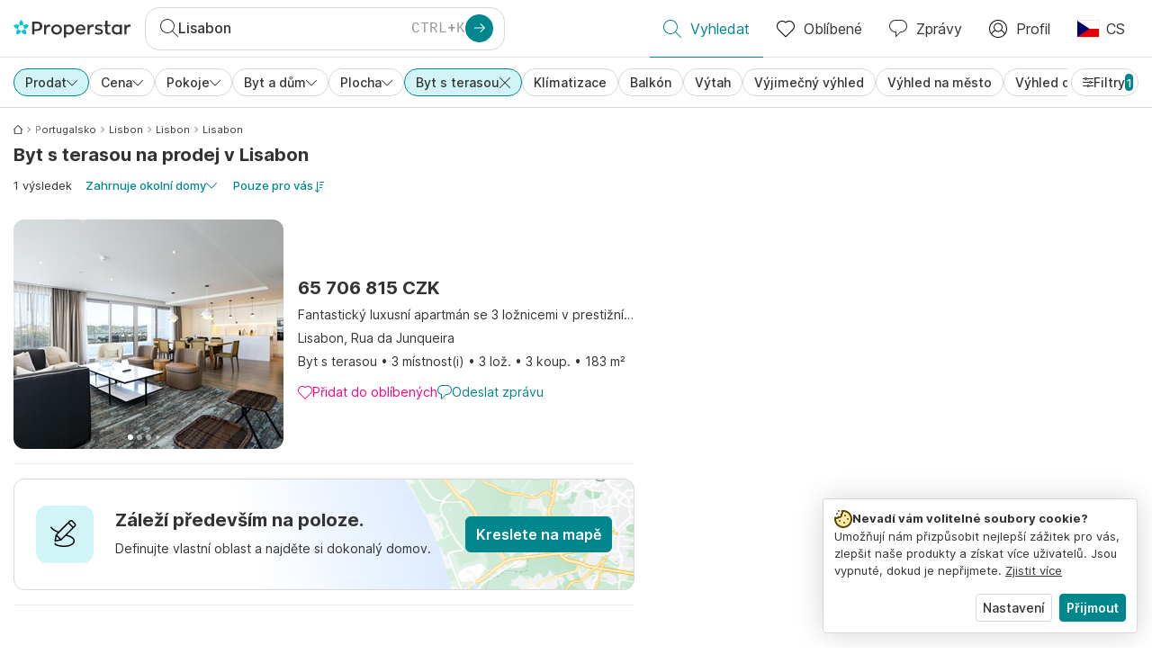

--- FILE ---
content_type: text/html; charset=utf-8
request_url: https://www.properstar.cz/portugalsko/lisabon/koupit/apartm%C3%A1n-d%C5%AFm/byt-s-terasou
body_size: 96706
content:
<!doctype html>
<html class="html-search-page" dir="ltr" lang="cs"><head><meta charSet="utf-8"/><link data-chunk="properstar" rel="preload" as="style" href="/assets/properstar.9c01ba798ecfedf6a6e5.css"/><link data-chunk="app" rel="preload" as="script" href="/assets/runtime.39721aa2700c5c48bc3f.js"/><link data-chunk="app" rel="preload" as="script" href="/assets/10459.d8e631094b6e8baebd32.js"/><link data-chunk="app" rel="preload" as="script" href="/assets/app.447e73d240efcc7d7efb.js"/><link data-chunk="properstar" rel="preload" as="script" href="/assets/properstar.f5ab23c6aeec9b75e0e9.js"/><link data-chunk="components-modals-AutocompleteModal" rel="preload" as="script" href="/assets/2609.5f88db6b24c936db2438.chunk.js"/><link data-chunk="components-modals-AutocompleteModal" rel="preload" as="script" href="/assets/components-modals-AutocompleteModal.9d5a3f77ea9c362d12d9.chunk.js"/><link data-chunk="containers-SearchProvider" rel="preload" as="script" href="/assets/containers-SearchProvider.27b89287d3a016e1d482.chunk.js"/><link data-chunk="containers-MapSplitPage" rel="preload" as="script" href="/assets/80533.6723bf6d98277cc3da87.chunk.js"/><link data-chunk="containers-MapSplitPage" rel="preload" as="script" href="/assets/82613.f5a579b72aba99fef461.chunk.js"/><link data-chunk="containers-MapSplitPage" rel="preload" as="script" href="/assets/58617.d49a0cad303d71436f7c.chunk.js"/><link data-chunk="containers-MapSplitPage" rel="preload" as="script" href="/assets/11004.331ce58624ff7bba2552.chunk.js"/><link data-chunk="containers-MapSplitPage" rel="preload" as="script" href="/assets/80754.7cfd43cce13e3939bb67.chunk.js"/><link data-chunk="containers-MapSplitPage" rel="preload" as="script" href="/assets/71586.6e2a21f62ad3e53f2f88.chunk.js"/><link data-chunk="containers-MapSplitPage" rel="preload" as="script" href="/assets/74099.3c2858003651eeab8bb8.chunk.js"/><link data-chunk="containers-MapSplitPage" rel="preload" as="script" href="/assets/containers-MapSplitPage.cc27b754197ec79bd03a.chunk.js"/><link data-chunk="icons-search-thin-svg" rel="preload" as="script" href="/assets/icons-search-thin-svg.51d30ef548b12dbdeb82.chunk.js"/><link data-chunk="icons-arrow-right-thick-svg" rel="preload" as="script" href="/assets/icons-arrow-right-thick-svg.1aa001d3042cd0c62e8d.chunk.js"/><link data-chunk="icons-favorite-thin-svg" rel="preload" as="script" href="/assets/icons-favorite-thin-svg.47886d549791b401322b.chunk.js"/><link data-chunk="icons-chat-thin-svg" rel="preload" as="script" href="/assets/icons-chat-thin-svg.c4583a41af135206b99a.chunk.js"/><link data-chunk="icons-profile-thin-svg" rel="preload" as="script" href="/assets/icons-profile-thin-svg.82245d888bfbfccb4c2b.chunk.js"/><link data-chunk="icons-currency-20px-thin-svg" rel="preload" as="script" href="/assets/icons-currency-20px-thin-svg.1455690bd5209cddd349.chunk.js"/><link data-chunk="icons-left-arrow-svg" rel="preload" as="script" href="/assets/icons-left-arrow-svg.86dbda13201ef1be2208.chunk.js"/><link data-chunk="icons-filter-small-svg" rel="preload" as="script" href="/assets/icons-filter-small-svg.2a06578cb3d906061973.chunk.js"/><link data-chunk="icons-arrow-down-thin-small-svg" rel="preload" as="script" href="/assets/icons-arrow-down-thin-small-svg.c3a7c7661832dd233e2e.chunk.js"/><link data-chunk="icons-cross-thin-small-svg" rel="preload" as="script" href="/assets/icons-cross-thin-small-svg.35086b2c2544e2a151b5.chunk.js"/><link data-chunk="containers-SearchPage" rel="preload" as="script" href="/assets/91033.d005353682dbd1eed970.chunk.js"/><link data-chunk="containers-SearchPage" rel="preload" as="script" href="/assets/66982.127ab01da97826df8364.chunk.js"/><link data-chunk="containers-SearchPage" rel="preload" as="script" href="/assets/43594.565691f665f250e654cf.chunk.js"/><link data-chunk="containers-SearchPage" rel="preload" as="script" href="/assets/82405.9b3d11c07efe5a4eedcf.chunk.js"/><link data-chunk="containers-SearchPage" rel="preload" as="script" href="/assets/2830.e1151fb85e601bf34dea.chunk.js"/><link data-chunk="containers-SearchPage" rel="preload" as="script" href="/assets/90205.40e6d5eeb03f3f21c533.chunk.js"/><link data-chunk="containers-SearchPage" rel="preload" as="script" href="/assets/19204.bbd58a774fc35c487b87.chunk.js"/><link data-chunk="containers-SearchPage" rel="preload" as="script" href="/assets/10535.b9d528ab92590cb75ec0.chunk.js"/><link data-chunk="containers-SearchPage" rel="preload" as="script" href="/assets/84025.cbf26577b4f4170cbb63.chunk.js"/><link data-chunk="containers-SearchPage" rel="preload" as="script" href="/assets/41910.adce665f4eb5bb9b18fd.chunk.js"/><link data-chunk="containers-SearchPage" rel="preload" as="script" href="/assets/66532.10ff311725aea50cb273.chunk.js"/><link data-chunk="containers-SearchPage" rel="preload" as="script" href="/assets/48610.b9f971db01e61c028cd0.chunk.js"/><link data-chunk="containers-SearchPage" rel="preload" as="script" href="/assets/containers-SearchPage.11579ed13066f331f9d0.chunk.js"/><link data-chunk="icons-arrow-right-thin-small-svg" rel="preload" as="script" href="/assets/icons-arrow-right-thin-small-svg.a9b4623940a185d1ef8b.chunk.js"/><link data-chunk="icons-house-thin-small-svg" rel="preload" as="script" href="/assets/icons-house-thin-small-svg.272b86837d92902acda0.chunk.js"/><link data-chunk="icons-icon-sort-thin-svg" rel="preload" as="script" href="/assets/icons-icon-sort-thin-svg.ad1c2d2b0984cd8cd8c4.chunk.js"/><link data-chunk="icons-favorite2-svg" rel="preload" as="script" href="/assets/icons-favorite2-svg.52c4a2a27b60ca5a4fac.chunk.js"/><link data-chunk="icons-chat2-svg" rel="preload" as="script" href="/assets/icons-chat2-svg.f5f1c58c195d27c10d97.chunk.js"/><link data-chunk="icons-draw-thin-svg" rel="preload" as="script" href="/assets/icons-draw-thin-svg.20ba7808f778b0455e3c.chunk.js"/><link data-chunk="icons-socialfacebook-svg" rel="preload" as="script" href="/assets/icons-socialfacebook-svg.45c0e9933550c3725da6.chunk.js"/><link data-chunk="icons-socialtwitter-svg" rel="preload" as="script" href="/assets/icons-socialtwitter-svg.0d0a0ffc050433fc8dda.chunk.js"/><link data-chunk="icons-socialinstagram-svg" rel="preload" as="script" href="/assets/icons-socialinstagram-svg.3eb5715768f2dc214b74.chunk.js"/><link data-chunk="icons-sociallinkedin-svg" rel="preload" as="script" href="/assets/icons-sociallinkedin-svg.02d37467ad58d3cddd0d.chunk.js"/><link data-chunk="icons-cookies-svg" rel="preload" as="script" href="/assets/icons-cookies-svg.022f44f6ba18c92f68dd.chunk.js"/><script>
      (function(w,d,s,l,i){w[l]=w[l]||[];gtag('consent','default',{"ad_storage":"denied","ad_user_data":"denied","ad_personalization":"denied","analytics_storage":"denied","personalization":"denied","security_storage":"denied"});
        w[l].push({'gtm.start': new Date().getTime(),event:'gtm.js', "culture":"cs","countryISO":"cz","isTestEnvironment":false,"profile":{"id":635458193,"code":428391,"createdByAccountId":2,"creationDate":"2021-01-12T12:02:46.7","updateDate":"2025-03-26T06:08:44.917","lastVisitDate":"2026-01-21T09:58:20","regionalSettings":{"language":"en","currencyId":"EUR","isMetric":true},"profileType":"Bot","botType":"Generic Bot","authenticationState":"GuestUnknown","contactTypes":["Buyer"],"hubSpotContactId":21251326}});
      var f=d.getElementsByTagName(s)[0],j=d.createElement(s),dl=l!='dataLayer'?'&l='+l:'';
      j.async=true;j.src=
      'https://www.googletagmanager.com/gtm.js?id='+i+dl;f.parentNode.insertBefore(j,f);
      function gtag() {w[l].push(arguments);}
      })(window,document,'script','dataLayer','GTM-NLXM2K');
    </script><title data-react-helmet="true">1 Byt s terasou na prodej na Lisabon | Properstar</title><link data-react-helmet="true" rel="alternate" href="https://www.properstar.cz/portugalsko/lisabon/koupit/apartm%C3%A1n-d%C5%AFm/byt-s-terasou" hrefLang="cs"/><link data-react-helmet="true" rel="alternate" href="https://www.properstar.ae/%D8%A7%D9%84%D8%A8%D8%B1%D8%AA%D8%BA%D8%A7%D9%84/%D9%84%D8%B4%D8%A8%D9%88%D9%86%D8%A9/%D8%B9%D9%82%D8%A7%D8%B1%D8%A7%D8%AA-%D9%84%D9%84%D8%A8%D9%8A%D8%B9/%D8%A8%D9%8A%D8%AA-%D8%B4%D9%82%D8%A9/%D8%B4%D9%82%D8%A9-%D9%85%D8%B9-%D8%AA%D8%B1%D8%A7%D8%B3" hrefLang="ar-AE"/><link data-react-helmet="true" rel="alternate" href="https://www.properstar.at/portugal/lissabon/kaufen/wohnung-haus/reihenhauswohnung" hrefLang="de-AT"/><link data-react-helmet="true" rel="alternate" href="https://www.properstar.be/portugal/lisbon/koop/appartement-huis/appartement-met-terras" hrefLang="nl-BE"/><link data-react-helmet="true" rel="alternate" href="https://www.properstar.be/portugal/lisbonne/acheter/appartement-maison/appartement-mitoyen" hrefLang="fr-BE"/><link data-react-helmet="true" rel="alternate" href="https://www.properstar.be/portugal/lissabon/kaufen/wohnung-haus/reihenhauswohnung" hrefLang="de-BE"/><link data-react-helmet="true" rel="alternate" href="https://www.properstar.ca/portugal/lisbon/buy/apartment-house/terraced-apartment" hrefLang="en-CA"/><link data-react-helmet="true" rel="alternate" href="https://www.properstar.ca/portugal/lisbonne/acheter/appartement-maison/appartement-mitoyen" hrefLang="fr-CA"/><link data-react-helmet="true" rel="alternate" href="https://www.properstar.ch/portugal/lisbonne/acheter/appartement-maison/appartement-mitoyen" hrefLang="fr-CH"/><link data-react-helmet="true" rel="alternate" href="https://www.properstar.ch/portugal/lissabon/kaufen/wohnung-haus/reihenhauswohnung" hrefLang="de-CH"/><link data-react-helmet="true" rel="alternate" href="https://www.properstar.ch/portogallo/lisbona/in-vendita/appartamento-casa/appartamento-con-terrazza" hrefLang="it-CH"/><link data-react-helmet="true" rel="alternate" href="https://www.properstar.co.nz/portugal/lisbon/buy/apartment-house/terraced-apartment" hrefLang="en-NZ"/><link data-react-helmet="true" rel="alternate" href="https://www.properstar.co.uk/portugal/lisbon/buy/apartment-house/terraced-apartment" hrefLang="en-GB"/><link data-react-helmet="true" rel="alternate" href="https://www.properstar.co.za/portugal/lisbon/buy/apartment-house/terraced-apartment" hrefLang="en-ZA"/><link data-react-helmet="true" rel="alternate" href="https://www.properstar.com/portugal/lisbon/buy/apartment-house/terraced-apartment" hrefLang="en-US"/><link data-react-helmet="true" rel="alternate" href="https://www.properstar.com/portugal/lisabon/prodaja/stan-kuca/terraced-apartment" hrefLang="hr"/><link data-react-helmet="true" rel="alternate" href="https://www.properstar.com/portugalsko/lisabon/kupit/byt-dom/apartm%C3%A1n-s-terasou" hrefLang="sk"/><link data-react-helmet="true" rel="alternate" href="https://www.properstar.com.au/portugal/lisbon/buy/apartment-house/terraced-apartment" hrefLang="en-AU"/><link data-react-helmet="true" rel="alternate" href="https://www.properstar.com.br/portugal/lisboa/venda/apartamento-casas/apartamento-com-terra%C3%A7o" hrefLang="pt-BR"/><link data-react-helmet="true" rel="alternate" href="https://www.properstar.com.mx/portugal/lisboa/comprar/piso-casa/piso-con-terraza" hrefLang="es-MX"/><link data-react-helmet="true" rel="alternate" href="https://www.properstar.com.tr/portekiz/lizbon/sat%C4%B1%C5%9F/d%C3%BCz-ev/s%C4%B1ra-daire" hrefLang="tr"/><link data-react-helmet="true" rel="alternate" href="https://www.properstar.de/portugal/lissabon/kaufen/wohnung-haus/reihenhauswohnung" hrefLang="de-DE"/><link data-react-helmet="true" rel="alternate" href="https://www.properstar.dk/portugal/lissabon/ejerboliger/lejlighed-villa/lejlighed-med-terrasse" hrefLang="da"/><link data-react-helmet="true" rel="alternate" href="https://www.properstar.es/portugal/lisboa/comprar/piso-casa/piso-con-terraza" hrefLang="es-ES"/><link data-react-helmet="true" rel="alternate" href="https://www.properstar.fr/portugal/lisbonne/acheter/appartement-maison/appartement-mitoyen" hrefLang="fr-FR"/><link data-react-helmet="true" rel="alternate" href="https://www.properstar.gr/%CF%80%CE%BF%CF%81%CF%84%CE%BF%CE%B3%CE%B1%CE%BB%CE%B9%CE%B1/lisabona/%CE%B1%CE%B3%CE%BF%CF%81%CE%AC/%CE%B4%CE%B9%CE%B1%CE%BC%CE%AD%CF%81%CE%B9%CF%83%CE%BC%CE%B1-%CF%83%CF%80%CE%AF%CF%84%CE%B9/%CE%B4%CE%B9%CE%B1%CE%BC%CE%AD%CF%81%CE%B9%CF%83%CE%BC%CE%B1-%CE%BC%CE%B5-%CE%BC%CE%B5%CF%83%CE%BF%CF%84%CE%BF%CE%B9%CF%87%CE%AF%CE%B1" hrefLang="el"/><link data-react-helmet="true" rel="alternate" href="https://www.properstar.hk/portugal/lisbon/buy/apartment-house/terraced-apartment" hrefLang="en-HK"/><link data-react-helmet="true" rel="alternate" href="https://www.properstar.ie/portugal/lisbon/buy/apartment-house/terraced-apartment" hrefLang="en-IE"/><link data-react-helmet="true" rel="alternate" href="https://www.properstar.in/portugal/lisbon/buy/apartment-house/terraced-apartment" hrefLang="en-IN"/><link data-react-helmet="true" rel="alternate" href="https://www.properstar.it/portogallo/lisbona/in-vendita/appartamento-casa/appartamento-con-terrazza" hrefLang="it"/><link data-react-helmet="true" rel="alternate" href="https://www.properstar.jp/%E3%83%9B%E3%83%AB%E3%83%88%E3%82%AB%E3%83%AB/lisbon/%E8%B2%B7%E3%81%86/%E3%82%A2%E3%83%91%E3%83%BC%E3%83%88-%E4%BD%8F%E5%AE%85/%E3%83%86%E3%83%A9%E3%82%B9%E4%BB%98%E3%81%8D%E3%81%AE%E3%82%A2%E3%83%91%E3%83%BC%E3%83%88" hrefLang="ja"/><link data-react-helmet="true" rel="alternate" href="https://www.properstar.li/portugal/lissabon/kaufen/wohnung-haus/reihenhauswohnung" hrefLang="de-LI"/><link data-react-helmet="true" rel="alternate" href="https://www.properstar.lu/portugal/lisbonne/acheter/appartement-maison/appartement-mitoyen" hrefLang="fr-LU"/><link data-react-helmet="true" rel="alternate" href="https://www.properstar.lu/portugal/lissabon/kaufen/wohnung-haus/reihenhauswohnung" hrefLang="de-LU"/><link data-react-helmet="true" rel="alternate" href="https://www.properstar.mu/portugal/lisbon/buy/apartment-house/terraced-apartment" hrefLang="en-MU"/><link data-react-helmet="true" rel="alternate" href="https://www.properstar.nl/portugal/lisbon/koop/appartement-huis/appartement-met-terras" hrefLang="nl"/><link data-react-helmet="true" rel="alternate" href="https://www.properstar.ph/portugal/lisbon/buy/apartment-house/terraced-apartment" hrefLang="en-PH"/><link data-react-helmet="true" rel="alternate" href="https://www.properstar.pl/portugalia/lizbona/sprzedaz/apartament-dom/mieszkanie-z-tarasem" hrefLang="pl"/><link data-react-helmet="true" rel="alternate" href="https://www.properstar.pt/portugal/lisboa/venda/apartamento-casas/apartamento-com-terra%C3%A7o" hrefLang="pt-PT"/><link data-react-helmet="true" rel="alternate" href="https://www.properstar.qa/%D8%A7%D9%84%D8%A8%D8%B1%D8%AA%D8%BA%D8%A7%D9%84/%D9%84%D8%B4%D8%A8%D9%88%D9%86%D8%A9/%D8%B9%D9%82%D8%A7%D8%B1%D8%A7%D8%AA-%D9%84%D9%84%D8%A8%D9%8A%D8%B9/%D8%A8%D9%8A%D8%AA-%D8%B4%D9%82%D8%A9/%D8%B4%D9%82%D8%A9-%D9%85%D8%B9-%D8%AA%D8%B1%D8%A7%D8%B3" hrefLang="ar-QA"/><link data-react-helmet="true" rel="alternate" href="https://www.properstar.ro/portugalia/lisabona/cumpara/apartament-casa/apartament-terasat" hrefLang="ro"/><link data-react-helmet="true" rel="alternate" href="https://www.properstar.ru/%D0%BF%D0%BE%D1%80%D1%82%D1%83%D0%B3%D0%B0%D0%BB%D0%B8%D1%8F/lissabon/%D0%BF%D1%80%D0%BE%D0%B4%D0%B0%D0%B6%D0%B0/%D0%BA%D0%B2%D0%B0%D1%80%D1%82%D0%B8%D1%80-%D0%B4%D0%BE%D0%BC%D0%BE%D0%B2/%D0%B0%D0%BF%D0%B0%D1%80%D1%82%D0%B0%D0%BC%D0%B5%D0%BD%D1%82%D1%8B-%D1%81-%D1%82%D0%B5%D1%80%D1%80%D0%B0%D1%81%D0%BE%D0%B9" hrefLang="ru"/><link data-react-helmet="true" rel="alternate" href="https://www.properstar.se/portugal/lissabon/kopa/lagenhet-hus/terrassl%C3%A4genhet" hrefLang="sv"/><link data-react-helmet="true" rel="alternate" href="https://www.properstar.sg/portugal/lisbon/buy/apartment-house/terraced-apartment" hrefLang="en-SG"/><link data-react-helmet="true" rel="alternate" href="https://www.sodichan.com/search?tt=Sell&amp;pt=Apartment&amp;pt=House&amp;placeId=ChIJO_PkYRozGQ0R0DaQ5L3rAAQ&amp;st=TerracedApartment" hrefLang="zh"/><link data-react-helmet="true" rel="alternate" href="https://www.sodichan.com/search?tt=Sell&amp;pt=Apartment&amp;pt=House&amp;placeId=ChIJO_PkYRozGQ0R0DaQ5L3rAAQ&amp;st=TerracedApartment&amp;c=zh-Hans-HK" hrefLang="zh-Hans-HK"/><link data-react-helmet="true" rel="canonical" href="https://www.properstar.cz/portugalsko/lisabon/koupit/apartm%C3%A1n-d%C5%AFm/byt-s-terasou"/><meta data-react-helmet="true" name="robots" content="index, follow"/><meta data-react-helmet="true" name="apple-itunes-app" content="app-id=1253028900, app-argument=listglobally.properstar://search?transactionType=Sell&amp;propertyTypes=%5B%22Apartment%22%2C%22House%22%5D&amp;placeId=ChIJO_PkYRozGQ0R0DaQ5L3rAAQ&amp;subTypes=TerracedApartment&amp;currency=CZK"/><meta data-react-helmet="true" name="description" content="Objevte 1 byt s terasou na prodej v Lisabon na Properstar. Dnes objevte svůj vysněný domov v Lisabon."/><meta data-react-helmet="true" property="og:type" content="website"/><meta data-react-helmet="true" property="og:title" content="1 Byt s terasou na prodej na Lisabon | Properstar"/><meta data-react-helmet="true" property="og:description" content="Objevte 1 byt s terasou na prodej v Lisabon na Properstar. Dnes objevte svůj vysněný domov v Lisabon."/><meta data-react-helmet="true" property="og:site_name" content="Properstar"/><meta data-react-helmet="true" property="og:locale" content="cs"/><meta data-react-helmet="true" property="og:image" content="https://res.listglobally.com/places/2131440/a8ee26bb90f9f30b92dc2bb25f7e76d0?fit=fill&amp;w=800&amp;h=420"/><meta data-react-helmet="true" property="og:image:width" content="800"/><meta data-react-helmet="true" property="og:image:height" content="420"/><meta data-react-helmet="true" property="og:url" content="https://www.properstar.cz/portugalsko/lisabon/koupit/apartm%C3%A1n-d%C5%AFm/byt-s-terasou"/><link rel="icon" type="image/png" href="/assets/properstar/favicon-16x16.png" sizes="16x16"/><link rel="icon" type="image/png" href="/assets/properstar/favicon-32x32.png" sizes="32x32"/><link rel="icon" type="image/png" href="/assets/properstar/favicon-96x96.png" sizes="96x96"/><link rel="icon" type="image/png" href="/assets/properstar/favicon-120x120.png" sizes="120x120"/><link rel="icon" type="image/png" sizes="192x192" href="/assets/properstar/android-icon-192x192.png"/><link rel="apple-touch-icon-precomposed" sizes="57x57" href="/assets/properstar/apple-touch-icon-57x57.png"/><link rel="apple-touch-icon-precomposed" sizes="60x60" href="/assets/properstar/apple-touch-icon-60x60.png"/><link rel="apple-touch-icon-precomposed" sizes="72x72" href="/assets/properstar/apple-touch-icon-72x72.png"/><link rel="apple-touch-icon-precomposed" sizes="76x76" href="/assets/properstar/apple-touch-icon-76x76.png"/><link rel="apple-touch-icon-precomposed" sizes="114x114" href="/assets/properstar/apple-touch-icon-114x114.png"/><link rel="apple-touch-icon-precomposed" sizes="120x120" href="/assets/properstar/apple-touch-icon-120x120.png"/><link rel="apple-touch-icon-precomposed" sizes="144x144" href="/assets/properstar/apple-touch-icon-144x144.png"/><link rel="apple-touch-icon-precomposed" sizes="152x152" href="/assets/properstar/apple-touch-icon-152x152.png"/><link rel="apple-touch-icon-precomposed" sizes="180x180" href="/assets/properstar/apple-touch-icon-180x180.png"/><link rel="mask-icon" href="/assets/properstar/safari-pinned-tab.svg" color="#00878E"/><meta name="msapplication-TileColor" content="#00878E"/><meta name="msapplication-TileImage" content="/assets/properstar/mstile-144x144.png"/><meta name="msapplication-square70x70logo" content="/assets/properstar/mstile-70x70.png"/><meta name="msapplication-square150x150logo" content="/assets/properstar/mstile-150x150.png"/><meta name="msapplication-wide310x150logo" content="/assets/properstar/mstile-310x150.png"/><meta name="msapplication-square310x310logo" content="/assets/properstar/mstile-310x310.png"/><link rel="manifest" href="/assets/properstar/manifest.webmanifest"/><meta name="theme-color" content="#00878E"/><link rel="shortcut icon" type="image/x-icon" href="/assets/properstar/favicon.ico"/><meta name="application-name" content="Properstar"/><meta name="format-detection" content="telephone=no"/><meta name="viewport" content="width=device-width, initial-scale=1.0, maximum-scale=1.0, user-scalable=no, viewport-fit=cover, interactive-widget=resizes-content"/><script data-react-helmet="true" type="application/ld+json">{"@context":"http://schema.org","@type":"BreadcrumbList","itemListElement":[{"@type":"ListItem","position":1,"name":"Homepage","item":"https://www.properstar.cz/"},{"@type":"ListItem","position":2,"name":"Portugalsko","item":"https://www.properstar.cz/portugalsko/koupit/apartm%C3%A1n-d%C5%AFm/byt-s-terasou"},{"@type":"ListItem","position":3,"name":"Lisbon","item":"https://www.properstar.cz/portugalsko/lisabon-l1-4/koupit/apartm%C3%A1n-d%C5%AFm/byt-s-terasou"},{"@type":"ListItem","position":4,"name":"Lisbon","item":"https://www.properstar.cz/portugalsko/lisabon-l2-5/koupit/apartm%C3%A1n-d%C5%AFm/byt-s-terasou"},{"@type":"ListItem","position":5,"name":"Lisabon","item":"https://www.properstar.cz/portugalsko/lisabon/koupit/apartm%C3%A1n-d%C5%AFm/byt-s-terasou"}]}</script><script data-react-helmet="true" type="application/ld+json">{"@context":"https://schema.org","@type":"ItemList","name":"Byt s terasou za koupit v Lisabon","numberOfItems":1,"itemListElement":[{"@type":"ListItem","position":1,"item":{"@type":"RealEstateListing","name":"Byt za Koupit v Lisabon, Portugalsko","url":"https://www.properstar.cz/seznam/98652523","datePosted":"2024-06-26","mainEntity":{"@type":"Apartment","numberOfBedrooms":3,"numberOfBathroomsTotal":3,"address":{"@type":"PostalAddress","addressLocality":"Lisabon","addressRegion":"Lisbon","addressCountry":"PT"}},"offers":{"@type":"Offer","availability":"https://schema.org/InStock","price":65706816,"priceCurrency":"CZK"}}}]}</script><link data-chunk="properstar" rel="stylesheet" href="/assets/properstar.9c01ba798ecfedf6a6e5.css"/></head><body><noscript><iframe style="display:none;visibility:hidden" src="//www.googletagmanager.com/ns.html?id=GTM-NLXM2K" height="0" width="0"></iframe></noscript><main id="app"><div class="split-template  search-page-split-container has-search-filters"><div class="header"><div class="header-inner"><div class="header-inner-logo"><a class="link header-inner-logo-link" data-gtm-nav-click="Logo" href="/"></a></div><div class="filter-autocomplete-wrapper"><button type="button" class="autocomplete-cta-button filter-autocomplete-cta btn btn-outline-secondary"><div class="icon-bubble-wrapper"><i class="icon" aria-hidden="true"><span class="icon-wrapper" data-icon-name="search-thin"><svg width="20" height="20"><defs><path id="search-thin_svg__a" d="M8 15c-3.86 0-7-3.141-7-7 0-3.86 3.14-7 7-7s7 3.14 7 7c0 3.859-3.14 7-7 7m11.854 4.146l-5.863-5.862A7.958 7.958 0 0016 8c0-4.411-3.59-8-8-8-4.411 0-8 3.589-8 8 0 4.41 3.589 8 8 8a7.958 7.958 0 005.284-2.01l5.862 5.864a.502.502 0 00.708 0 .502.502 0 000-.708"></path></defs><use xlink:href="#search-thin_svg__a" fill-rule="evenodd"></use></svg></span></i></div><div class="search-target-values"><span class="search-target-name">Lisabon</span></div><i class="icon btn btn-primary btn-sm icon-only with-icon autocomplete-cta-arrow small" aria-hidden="true"><span class="icon-wrapper" data-icon-name="arrow-right-thick"><svg viewBox="0 0 20 20"><path d="M1 9h15.586l-5.293-5.293a.999.999 0 111.414-1.414l7 7a.999.999 0 010 1.414l-7 7a.997.997 0 01-1.414 0 .999.999 0 010-1.414L16.586 11H1a1 1 0 110-2" fill-rule="evenodd"></path></svg></span></i></button></div><nav class="main-navigation"><li class="list-item main-navigation-item primary-item"><a aria-current="page" class="link main-navigation-item-link active" data-gtm-nav-click="Search" href="/"><i class="icon" aria-hidden="true"><span class="icon-wrapper" data-icon-name="search-thin"><svg width="20" height="20"><defs><path id="search-thin_svg__a" d="M8 15c-3.86 0-7-3.141-7-7 0-3.86 3.14-7 7-7s7 3.14 7 7c0 3.859-3.14 7-7 7m11.854 4.146l-5.863-5.862A7.958 7.958 0 0016 8c0-4.411-3.59-8-8-8-4.411 0-8 3.589-8 8 0 4.41 3.589 8 8 8a7.958 7.958 0 005.284-2.01l5.862 5.864a.502.502 0 00.708 0 .502.502 0 000-.708"></path></defs><use xlink:href="#search-thin_svg__a" fill-rule="evenodd"></use></svg></span></i><span class="nav-item-text">Vyhledat</span></a></li><li class="list-item main-navigation-item primary-item"><a class="link main-navigation-item-link" data-gtm-nav-click="Favorites" href="/favorites"><i class="icon" aria-hidden="true"><span class="icon-wrapper" data-icon-name="favorite-thin"><svg width="20" height="20" viewBox="0 0 20 20"><g fill-rule="evenodd"><path d="M6.065 2a5.052 5.052 0 00-3.582 1.48A5.04 5.04 0 001 7.062c0 1.353.527 2.625 1.483 3.582L10 18.16l7.517-7.516A5.036 5.036 0 0019 7.062a5.036 5.036 0 00-1.483-3.582 5.072 5.072 0 00-7.163 0 .499.499 0 01-.707 0A5.052 5.052 0 006.065 2M10 19.367a.5.5 0 01-.353-.146l-7.871-7.87A6.027 6.027 0 010 7.062c0-1.62.631-3.143 1.776-4.289C4.026.523 7.621.416 10 2.446c2.38-2.03 5.974-1.924 8.224.327A6.027 6.027 0 0120 7.063a6.027 6.027 0 01-1.776 4.288l-7.87 7.87a.504.504 0 01-.354.146" fill-rule="nonzero"></path></g></svg></span></i><span class="nav-item-text">Oblíbené</span></a></li><li class="list-item main-navigation-item primary-item"><a href="/messages/" class="link main-navigation-item-link" data-gtm-nav-click="Chat"><i class="icon" aria-hidden="true"><span class="icon-wrapper" data-icon-name="chat-thin"><svg viewBox="0 0 20 20"><path d="M7 1C3.691 1 1 3.691 1 7s2.691 6 6 6h.5a.5.5 0 01.5.5v3.793l4.146-4.147A.504.504 0 0112.5 13h.5c3.309 0 6-2.691 6-6s-2.691-6-6-6H7zm.5 18a.5.5 0 01-.5-.5V14c-3.86 0-7-3.141-7-7s3.14-7 7-7h6c3.86 0 7 3.141 7 7s-3.14 7-7 7h-.293l-4.853 4.854A.504.504 0 017.5 19z" fill="#333" fill-rule="evenodd"></path></svg></span></i><span class="nav-item-text">Zprávy</span></a></li><li class="list-item main-navigation-item profile-settings settings-holder"><div class="profile-settings-dropdown dropdown dropup"><button data-gtm-nav-click="Profile" aria-haspopup="true" class="btn btn-dropdown-toggle main-navigation-item-link" aria-expanded="false"><i class="icon" aria-hidden="true"><span class="icon-wrapper" data-icon-name="profile-thin"><svg width="20" height="20" viewBox="0 0 20 20"><g fill-rule="evenodd"><path d="M10 0C4.48 0 0 4.48 0 10s4.48 10 10 10 10-4.48 10-10S15.52 0 10 0zM6.706 12.261a7.54 7.54 0 00-3.524 3.612A8.981 8.981 0 0010 19a8.981 8.981 0 006.818-3.127 7.54 7.54 0 00-3.524-3.612A4.98 4.98 0 0110 13.5a4.98 4.98 0 01-3.294-1.239zm10.787 2.724A8.954 8.954 0 0019 10c0-4.967-4.033-9-9-9s-9 4.033-9 9c0 1.843.555 3.558 1.507 4.985A8.547 8.547 0 016 11.5a5.003 5.003 0 014-8 5.003 5.003 0 014 8 8.548 8.548 0 013.492 3.486zM10 12.5c-2.208 0-4-1.792-4-4 0-2.207 1.792-4 4-4s4 1.793 4 4c0 2.208-1.792 4-4 4z"></path></g></svg></span></i><span class="nav-item-text">Profil</span></button><div tabindex="-1" role="menu" aria-hidden="true" class="dropdown-menu dropdown-menu-end" data-bs-popper="static"></div></div></li><li class="list-item regional-settings users-allowed"><div class="regional-setting-dropdown dropdown"><button data-gtm-nav-click="Regional Settings" aria-haspopup="true" class="btn btn-dropdown-toggle main-navigation-item-link" aria-expanded="false"><div class="culture-item"><div class="flag"><picture><source srcSet="/assets/flags/1x/cz.png 1x, /assets/flags/2x/cz.png 2x"/><img src="/assets/flags/1x/cz.png" alt="CZ"/></picture></div><div class="captions"><div class="primary-caption">CS</div></div></div></button><div tabindex="-1" role="menu" aria-hidden="true" class="dropdown-menu dropdown-menu-end" data-bs-popper="static"><div class="settings-holder-panel regional-panel"><span class="settings-holder-panel-title">Předvolby pro prohlížení</span><button type="button" data-gtm-nav-click="Regional Settings - Culture" class="settings-holder-item btn btn-tertiary"><div class="button-content"><div class="flag"><picture><source srcSet="/assets/flags/1x/cz.png 1x, /assets/flags/2x/cz.png 2x"/><img src="/assets/flags/1x/cz.png" alt="CZ"/></picture></div>Čeština, Česko</div></button><button type="button" data-gtm-nav-click="Regional Settings - Currency" class="settings-holder-item btn btn-tertiary with-icon"><div class="button-icon icon-left have-icon"><i class="icon" aria-hidden="true"><span class="icon-wrapper" data-icon-name="currency-20px-thin"><svg width="20" height="20"><path d="M9.5 0C14.165 0 18 1.678 18 4l.001 1.382C19.247 6.068 20 6.971 20 8v3c0 1.281-1.168 2.366-2.998 3.082L17 16c0 2.322-3.835 4-8.5 4S0 18.322 0 16v-3c0-1.281 1.168-2.366 2.998-3.082v-.3C1.753 8.932 1 8.029 1 7V4c0-2.322 3.835-4 8.5-4zm6.502 14.927C14.566 16.195 11.732 17 8.5 17s-6.064-.805-7.501-2.072L1 16c0 1.544 3.328 3 7.5 3s7.5-1.456 7.5-3l.002-1.073zM3 11l-.152.069C1.695 11.607 1 12.294 1 13c0 1.544 3.328 3 7.5 3 2.469 0 4.642-.51 6.005-1.246-.936.16-1.949.246-3.005.246C6.835 15 3 13.322 3 11zm16.002-1.073C17.566 11.195 14.732 12 11.5 12c-2.981 0-5.624-.685-7.143-1.786l-.358-.131L4 11c0 1.544 3.328 3 7.5 3s7.5-1.456 7.5-3l.002-1.073zm-1-3.378L18 7c0 2.149-3.285 3.747-7.473 3.973L11.5 11c4.172 0 7.5-1.456 7.5-3 0-.51-.363-1.01-.999-1.451zm-1-.622C15.566 7.195 12.732 8 9.5 8s-6.064-.805-7.501-2.072L2 7c0 1.544 3.328 3 7.5 3S17 8.544 17 7l.002-1.073zM9.5 1C5.328 1 2 2.456 2 4s3.328 3 7.5 3S17 5.544 17 4c0-1.508-3.175-2.932-7.21-2.998L9.5 1z" fill="#333" fill-rule="evenodd"></path></svg></span></i></div><div class="button-content">CZK</div></button></div></div></div></li></nav></div></div><div class="search-filters"><div class="search-inner-autocomplete"><button type="button" class="autocomplete-back-button btn btn-secondary btn-white btn-md icon-only with-icon"><div class="button-icon icon-left have-icon"><i class="icon" aria-hidden="true"><span class="icon-wrapper" data-icon-name="left-arrow"><svg width="20" height="20" viewBox="0 0 20 20"><g fill-rule="evenodd"><path d="M19.5 9H1.707l7.147-7.146a.502.502 0 00-.708-.708l-8 8a.502.502 0 000 .708l8 8a.502.502 0 00.708 0 .502.502 0 000-.708L1.707 10H19.5a.5.5 0 000-1" fill-rule="nonzero"></path></g></svg></span></i></div><div class="button-content"></div></button><div class="filter-autocomplete-wrapper"><button type="button" class="autocomplete-cta-button filter-autocomplete-cta btn btn-outline-secondary"><div class="icon-bubble-wrapper"><i class="icon" aria-hidden="true"><span class="icon-wrapper" data-icon-name="search-thin"><svg width="20" height="20"><defs><path id="search-thin_svg__a" d="M8 15c-3.86 0-7-3.141-7-7 0-3.86 3.14-7 7-7s7 3.14 7 7c0 3.859-3.14 7-7 7m11.854 4.146l-5.863-5.862A7.958 7.958 0 0016 8c0-4.411-3.59-8-8-8-4.411 0-8 3.589-8 8 0 4.41 3.589 8 8 8a7.958 7.958 0 005.284-2.01l5.862 5.864a.502.502 0 00.708 0 .502.502 0 000-.708"></path></defs><use xlink:href="#search-thin_svg__a" fill-rule="evenodd"></use></svg></span></i></div><div class="search-target-values"><span class="search-target-name">Lisabon</span></div></button></div><div class="save-search-group"></div></div><div class="search-inner" body-scroll-lock-ignore="true"><div></div><div class="search-filter-mobile-btn"><button class="filter-button more-button btn btn-outline-secondary btn-sm rounded-pill with-icon with-counter"><div class="button-icon icon-left have-icon"><i class="icon small" aria-hidden="true"><span class="icon-wrapper" data-icon-name="filter-small"><svg width="12" height="12"><path fill-rule="evenodd" d="M6 10a.501.501 0 01-.5-.5c0-.275.225-.5.5-.5s.5.225.5.5-.225.5-.5.5m5.5-1H7.408C7.201 8.419 6.651 8 6 8c-.651 0-1.201.419-1.408 1H.5a.5.5 0 000 1h4.092c.207.581.757 1 1.408 1 .651 0 1.201-.419 1.408-1H11.5a.5.5 0 000-1m-3-3a.501.501 0 01-.5-.5c0-.275.225-.5.5-.5s.5.225.5.5-.225.5-.5.5m3-1H9.908c-.207-.581-.757-1-1.408-1-.651 0-1.201.419-1.408 1H.5a.5.5 0 000 1h6.592c.207.581.757 1 1.408 1 .651 0 1.201-.419 1.408-1H11.5a.5.5 0 000-1m-8-4c.275 0 .5.225.5.5s-.225.5-.5.5a.501.501 0 01-.5-.5c0-.275.225-.5.5-.5m-3 1h1.592c.207.581.757 1 1.408 1 .651 0 1.201-.419 1.408-1H11.5a.5.5 0 000-1H4.908C4.701.419 4.151 0 3.5 0c-.651 0-1.201.419-1.408 1H.5a.5.5 0 000 1"></path></svg></span></i></div><div class="button-content"><span>Filtry</span></div><div class="button-icon icon-right have-counter"><div class="counter">1</div></div></button><button type="button" class="filter-button more-button btn btn-outline-secondary btn-sm rounded-pill with-icon with-counter"><div class="button-icon icon-left have-icon"><i class="icon small" aria-hidden="true"><span class="icon-wrapper" data-icon-name="filter-small"><svg width="12" height="12"><path fill-rule="evenodd" d="M6 10a.501.501 0 01-.5-.5c0-.275.225-.5.5-.5s.5.225.5.5-.225.5-.5.5m5.5-1H7.408C7.201 8.419 6.651 8 6 8c-.651 0-1.201.419-1.408 1H.5a.5.5 0 000 1h4.092c.207.581.757 1 1.408 1 .651 0 1.201-.419 1.408-1H11.5a.5.5 0 000-1m-3-3a.501.501 0 01-.5-.5c0-.275.225-.5.5-.5s.5.225.5.5-.225.5-.5.5m3-1H9.908c-.207-.581-.757-1-1.408-1-.651 0-1.201.419-1.408 1H.5a.5.5 0 000 1h6.592c.207.581.757 1 1.408 1 .651 0 1.201-.419 1.408-1H11.5a.5.5 0 000-1m-8-4c.275 0 .5.225.5.5s-.225.5-.5.5a.501.501 0 01-.5-.5c0-.275.225-.5.5-.5m-3 1h1.592c.207.581.757 1 1.408 1 .651 0 1.201-.419 1.408-1H11.5a.5.5 0 000-1H4.908C4.701.419 4.151 0 3.5 0c-.651 0-1.201.419-1.408 1H.5a.5.5 0 000 1"></path></svg></span></i></div><div class="button-content"><span>Filtry</span></div><div class="button-icon icon-right have-counter"><div class="counter">1</div></div></button></div><div class="filter-groups"><div class="dropdown-drawer search-filter-item filter-btn filter-types-dropdown"><button type="button" class="trigger-btn btn btn-outline-primary btn-sm rounded-pill btn-block with-icon"><div class="button-content"><span>Prodat</span></div><div class="button-icon icon-right have-icon"><i class="icon small" aria-hidden="true"><span class="icon-wrapper" data-icon-name="arrow-down-thin-small"><svg width="12" height="12" viewBox="0 0 12 12"><g fill-rule="evenodd"><path d="M11.854 3.854l-5.5 5.5a.502.502 0 01-.708 0l-5.5-5.5a.502.502 0 01.708-.708L6 8.293l5.146-5.147a.502.502 0 01.708.708z"></path></g></svg></span></i></div></button></div><div class="dropdown-drawer search-filter-item"><div class="resetable-filter-btn"><button type="button" class="trigger-btn trigger-btn btn btn-outline-secondary btn-sm rounded-pill with-icon"><div class="button-content"><span><span>Cena</span></span></div><div class="button-icon icon-right have-icon"><i class="icon small" aria-hidden="true"><span class="icon-wrapper" data-icon-name="arrow-down-thin-small"><svg width="12" height="12" viewBox="0 0 12 12"><g fill-rule="evenodd"><path d="M11.854 3.854l-5.5 5.5a.502.502 0 01-.708 0l-5.5-5.5a.502.502 0 01.708-.708L6 8.293l5.146-5.147a.502.502 0 01.708.708z"></path></g></svg></span></i></div></button></div></div><div class="dropdown-drawer search-filter-item"><div class="resetable-filter-btn"><button type="button" class="trigger-btn trigger-btn btn btn-outline-secondary btn-sm rounded-pill with-icon"><div class="button-content"><span><span>Pokoje</span></span></div><div class="button-icon icon-right have-icon"><i class="icon small" aria-hidden="true"><span class="icon-wrapper" data-icon-name="arrow-down-thin-small"><svg width="12" height="12" viewBox="0 0 12 12"><g fill-rule="evenodd"><path d="M11.854 3.854l-5.5 5.5a.502.502 0 01-.708 0l-5.5-5.5a.502.502 0 01.708-.708L6 8.293l5.146-5.147a.502.502 0 01.708.708z"></path></g></svg></span></i></div></button></div></div><div class="dropdown-drawer search-filter-item filter-btn filter-types-dropdown"><button type="button" class="trigger-btn btn btn-outline-secondary btn-sm rounded-pill btn-block with-icon"><div class="button-content"><span>Byt a dům</span></div><div class="button-icon icon-right have-icon"><i class="icon small" aria-hidden="true"><span class="icon-wrapper" data-icon-name="arrow-down-thin-small"><svg width="12" height="12" viewBox="0 0 12 12"><g fill-rule="evenodd"><path d="M11.854 3.854l-5.5 5.5a.502.502 0 01-.708 0l-5.5-5.5a.502.502 0 01.708-.708L6 8.293l5.146-5.147a.502.502 0 01.708.708z"></path></g></svg></span></i></div></button></div><div class="dropdown-drawer search-filter-item"><div class="resetable-filter-btn"><button type="button" class="trigger-btn trigger-btn btn btn-outline-secondary btn-sm rounded-pill with-icon"><div class="button-content"><span><span>Plocha</span></span></div><div class="button-icon icon-right have-icon"><i class="icon small" aria-hidden="true"><span class="icon-wrapper" data-icon-name="arrow-down-thin-small"><svg width="12" height="12" viewBox="0 0 12 12"><g fill-rule="evenodd"><path d="M11.854 3.854l-5.5 5.5a.502.502 0 01-.708 0l-5.5-5.5a.502.502 0 01.708-.708L6 8.293l5.146-5.147a.502.502 0 01.708.708z"></path></g></svg></span></i></div></button></div></div><div class="filter-btn-group"><button type="button" class="trigger-btn selected btn btn-outline-primary btn-sm rounded-pill with-icon"><div class="button-content"><span>Byt s terasou</span></div><div class="button-icon icon-right have-icon"><i class="icon small" aria-hidden="true"><span class="icon-wrapper" data-icon-name="cross-thin-small"><svg width="12" height="12"><path fill-rule="evenodd" d="M11.85 11.15L6.71 6 11.85.86a.5.5 0 00-.7-.71L6 5.29.85.15a.5.5 0 00-.7.7L5.29 6 .15 11.15a.5.5 0 00.7.7L6 6.71l5.15 5.14a.5.5 0 00.7 0 .5.5 0 000-.7"></path></svg></span></i></div></button><button type="button" class="trigger-btn btn btn-outline-secondary btn-sm rounded-pill"><span>Klímatizace</span></button><button type="button" class="trigger-btn btn btn-outline-secondary btn-sm rounded-pill"><span>Balkón</span></button><button type="button" class="trigger-btn btn btn-outline-secondary btn-sm rounded-pill"><span>Výtah</span></button><button type="button" class="trigger-btn btn btn-outline-secondary btn-sm rounded-pill"><span>Výjimečný výhled</span></button><button type="button" class="trigger-btn btn btn-outline-secondary btn-sm rounded-pill"><span>Výhled na město</span></button><button type="button" class="trigger-btn btn btn-outline-secondary btn-sm rounded-pill"><span>Výhled do zahrady</span></button></div></div><div class="search-action"><button type="button" class="filter-button more-button btn btn-outline-secondary btn-sm rounded-pill with-icon with-counter"><div class="button-icon icon-left have-icon"><i class="icon small" aria-hidden="true"><span class="icon-wrapper" data-icon-name="filter-small"><svg width="12" height="12"><path fill-rule="evenodd" d="M6 10a.501.501 0 01-.5-.5c0-.275.225-.5.5-.5s.5.225.5.5-.225.5-.5.5m5.5-1H7.408C7.201 8.419 6.651 8 6 8c-.651 0-1.201.419-1.408 1H.5a.5.5 0 000 1h4.092c.207.581.757 1 1.408 1 .651 0 1.201-.419 1.408-1H11.5a.5.5 0 000-1m-3-3a.501.501 0 01-.5-.5c0-.275.225-.5.5-.5s.5.225.5.5-.225.5-.5.5m3-1H9.908c-.207-.581-.757-1-1.408-1-.651 0-1.201.419-1.408 1H.5a.5.5 0 000 1h6.592c.207.581.757 1 1.408 1 .651 0 1.201-.419 1.408-1H11.5a.5.5 0 000-1m-8-4c.275 0 .5.225.5.5s-.225.5-.5.5a.501.501 0 01-.5-.5c0-.275.225-.5.5-.5m-3 1h1.592c.207.581.757 1 1.408 1 .651 0 1.201-.419 1.408-1H11.5a.5.5 0 000-1H4.908C4.701.419 4.151 0 3.5 0c-.651 0-1.201.419-1.408 1H.5a.5.5 0 000 1"></path></svg></span></i></div><div class="button-content"><span>Filtry</span></div><div class="button-icon icon-right have-counter"><div class="counter">1</div></div></button><div class="save-search-group"></div></div></div></div><div class="split-template-content"><div class="split-template-content-panels"><div class="split-template-content-panels-pane __1"><div class="pane-inner"><div class="results-list search-page-results grid-container"><div class="search-head "><div class="breadcrumb-container"><nav class="" aria-label="breadcrumb"><ol class="breadcrumb"><li class="breadcrumb-item"><i class="icon separator small" aria-hidden="true"><span class="icon-wrapper" data-icon-name="arrow-right-thin-small"><svg width="12" height="12" viewBox="0 0 12 12"><g fill-rule="evenodd"><path d="M3.854 11.854l5.5-5.5a.502.502 0 000-.708l-5.5-5.5a.502.502 0 00-.708.708L8.293 6l-5.147 5.146a.502.502 0 00.708.708z"></path></g></svg></span></i><a class="link breadcrumb-text" dir="auto" data-gtm-click="breadcrumb-link" href="/"><i class="icon" aria-hidden="true"><span class="icon-wrapper" data-icon-name="house-thin-small"><svg width="12" height="12" viewBox="0 0 12 12"><g fill-rule="evenodd"><path d="M2 11h8V5.207l-4-4-4 4V11zm8.5 1h-9a.5.5 0 01-.5-.5V6.207l-.146.147a.502.502 0 01-.708-.708l5.5-5.5a.502.502 0 01.708 0l5.5 5.5a.502.502 0 010 .708.502.502 0 01-.708 0L11 6.207V11.5a.5.5 0 01-.5.5z"></path></g></svg></span></i></a></li><li class="breadcrumb-item"><i class="icon separator small" aria-hidden="true"><span class="icon-wrapper" data-icon-name="arrow-right-thin-small"><svg width="12" height="12" viewBox="0 0 12 12"><g fill-rule="evenodd"><path d="M3.854 11.854l5.5-5.5a.502.502 0 000-.708l-5.5-5.5a.502.502 0 00-.708.708L8.293 6l-5.147 5.146a.502.502 0 00.708.708z"></path></g></svg></span></i><a class="link breadcrumb-text" dir="auto" data-gtm-click="breadcrumb-link" href="/portugalsko/koupit/apartm%C3%A1n-d%C5%AFm/byt-s-terasou">Portugalsko</a></li><li class="breadcrumb-item"><i class="icon separator small" aria-hidden="true"><span class="icon-wrapper" data-icon-name="arrow-right-thin-small"><svg width="12" height="12" viewBox="0 0 12 12"><g fill-rule="evenodd"><path d="M3.854 11.854l5.5-5.5a.502.502 0 000-.708l-5.5-5.5a.502.502 0 00-.708.708L8.293 6l-5.147 5.146a.502.502 0 00.708.708z"></path></g></svg></span></i><a class="link breadcrumb-text" dir="auto" data-gtm-click="breadcrumb-link" href="/portugalsko/lisabon-l1-4/koupit/apartm%C3%A1n-d%C5%AFm/byt-s-terasou">Lisbon</a></li><li class="breadcrumb-item"><i class="icon separator small" aria-hidden="true"><span class="icon-wrapper" data-icon-name="arrow-right-thin-small"><svg width="12" height="12" viewBox="0 0 12 12"><g fill-rule="evenodd"><path d="M3.854 11.854l5.5-5.5a.502.502 0 000-.708l-5.5-5.5a.502.502 0 00-.708.708L8.293 6l-5.147 5.146a.502.502 0 00.708.708z"></path></g></svg></span></i><a class="link breadcrumb-text" dir="auto" data-gtm-click="breadcrumb-link" href="/portugalsko/lisabon-l2-5/koupit/apartm%C3%A1n-d%C5%AFm/byt-s-terasou">Lisbon</a></li><li class="active breadcrumb-item" aria-current="page"><i class="icon separator small" aria-hidden="true"><span class="icon-wrapper" data-icon-name="arrow-right-thin-small"><svg width="12" height="12" viewBox="0 0 12 12"><g fill-rule="evenodd"><path d="M3.854 11.854l5.5-5.5a.502.502 0 000-.708l-5.5-5.5a.502.502 0 00-.708.708L8.293 6l-5.147 5.146a.502.502 0 00.708.708z"></path></g></svg></span></i><span class="breadcrumb-text" dir="auto">Lisabon</span></li></ol></nav></div><div class="search-description search-title"><h1 class="heading search-main-title h3" dir="auto">Byt s terasou na prodej v Lisabon<!-- --> </h1></div><div class="search-head-pane has-preferred-filters"><div class="search-head-counter"><div class="total-results"><span>1 výsledek</span></div></div><div class="search-head-location-filter-mode"><div class="search-location-filter-mode"><div class="dropdown-drawer"><button type="button" data-gtm-click="search-mode-open" class="btn btn-tertiary btn-sm with-icon"><div class="button-content"><span>Zahrnuje okolní domy</span></div><div class="button-icon icon-right have-icon"><i class="icon small" aria-hidden="true"><span class="icon-wrapper" data-icon-name="arrow-down-thin-small"><svg width="12" height="12" viewBox="0 0 12 12"><g fill-rule="evenodd"><path d="M11.854 3.854l-5.5 5.5a.502.502 0 01-.708 0l-5.5-5.5a.502.502 0 01.708-.708L6 8.293l5.146-5.147a.502.502 0 01.708.708z"></path></g></svg></span></i></div></button></div></div></div><div class="search-head-sorting"><div class="search-sorting"><div class="dropdown-drawer"><button type="button" class="filter-btn btn btn-tertiary btn-sm with-icon"><div class="button-content"><span>Pouze pro vás</span></div><div class="button-icon icon-right have-icon"><i class="icon small" aria-hidden="true"><span class="icon-wrapper" data-icon-name="icon-sort-thin"><svg width="12" height="12" viewBox="0 0 12 12"><path d="M4 10.276V.5a.5.5 0 111 0v9.776L6.143 9.11a.5.5 0 01.714.7l-2 2.04a.5.5 0 01-.714 0l-2-2.04a.5.5 0 01.714-.7L4 10.276zM7.5 7h2a.5.5 0 100-1h-2a.5.5 0 100 1zm0-3h2.997a.5.5 0 100-1H7.5a.5.5 0 100 1zm0-3h4.002a.5.5 0 00.5-.5.5.5 0 00-.5-.5H7.5a.5.5 0 100 1z" fill-rule="evenodd"></path></svg></span></i></div></button></div></div></div></div></div><div class="items-list-small"><article class="item-adaptive card-global vendor-hidden"><div class="item-picture"><div class="item-images"><a class="link" href="/seznam/98652523"><picture class="picture-fit image-gallery-picture"><source type="image/jpeg" srcSet="https://res.listglobally.com/listings/6253748/98652523/0714b62e5d8dac48819bbd2c2bc4c717?mode=crop&amp;width=300&amp;height=255&amp;format=jpeg, https://res.listglobally.com/listings/6253748/98652523/0714b62e5d8dac48819bbd2c2bc4c717?mode=crop&amp;width=600&amp;height=510&amp;format=jpeg 2x"/><img fetchpriority="high" src="https://res.listglobally.com/listings/6253748/98652523/0714b62e5d8dac48819bbd2c2bc4c717?mode=crop&amp;width=300&amp;height=255&amp;format=jpeg"/></picture></a></div><div class="scrollable-view item-images-scrollable" body-scroll-lock-ignore="true"><div class="scrollable-view-inner"><div class="scrollable-view-item"><a class="link" href="/seznam/98652523"><div class="picture-wrapper"><picture class="picture-fit item-picture-img"><source type="image/jpeg" srcSet="https://res.listglobally.com/listings/6253748/98652523/0714b62e5d8dac48819bbd2c2bc4c717?mode=crop&amp;width=512&amp;height=384&amp;format=jpeg, https://res.listglobally.com/listings/6253748/98652523/0714b62e5d8dac48819bbd2c2bc4c717?mode=crop&amp;width=1024&amp;height=768&amp;format=jpeg 2x"/><img fetchpriority="high" src="https://res.listglobally.com/listings/6253748/98652523/0714b62e5d8dac48819bbd2c2bc4c717?mode=crop&amp;width=512&amp;height=384&amp;format=jpeg"/></picture></div></a></div><div class="scrollable-view-item"><a class="link" href="/seznam/98652523"><div class="picture-wrapper"><picture class="picture-fit item-picture-img"><source type="image/jpeg" srcSet="https://res.listglobally.com/listings/6253748/98652523/0c2b735610ea9ebb011d9b6a67c6f56e?mode=crop&amp;width=512&amp;height=384&amp;format=jpeg, https://res.listglobally.com/listings/6253748/98652523/0c2b735610ea9ebb011d9b6a67c6f56e?mode=crop&amp;width=1024&amp;height=768&amp;format=jpeg 2x"/><img src="https://res.listglobally.com/listings/6253748/98652523/0c2b735610ea9ebb011d9b6a67c6f56e?mode=crop&amp;width=512&amp;height=384&amp;format=jpeg" loading="lazy"/></picture></div></a></div></div></div><div class="item-badges"></div></div><div class="item-data"><div class="listing-price"><div class="listing-price-main"><span>65 706 815 CZK</span></div></div><a class="link listing-title stretched-link" href="/seznam/98652523">Fantastický luxusní apartmán se 3 ložnicemi v prestižním hotelu Hyatt Regency Lisbon</a><div class="item-location" title="Lisabon, Rua da Junqueira">Lisabon, Rua da Junqueira</div><div class="item-highlights">Byt s terasou • 3 místnost(i) • 3 lož. • 3 koup. • 183 m²</div></div><div class="item-contact"><button type="button" class="favorites favorite-button btn btn-link btn-white btn-sm with-icon"><div class="button-icon icon-left have-icon"><i class="icon small" aria-hidden="true"><span class="icon-wrapper" data-icon-name="favorite2"><svg fill="none" viewBox="0 0 16 16"><path fill="#FF007F" fill-rule="evenodd" d="M14.567 2.433a4.895 4.895 0 010 6.92l-6.213 6.214a.5.5 0 01-.707 0L1.432 9.354A4.893 4.893 0 018 2.113a4.894 4.894 0 016.567.32zm-.707.707a3.893 3.893 0 00-5.506 0 .5.5 0 01-.707 0A3.893 3.893 0 102.14 8.646L8 14.506l5.859-5.86a3.893 3.893 0 000-5.506z" clip-rule="evenodd"></path></svg></span></i></div><div class="button-content"><span>Přidat do oblíbených</span></div></button><button type="button" class="leadrequest-button btn btn-link btn-white btn-sm with-icon"><div class="button-icon icon-left have-icon"><i class="icon small" aria-hidden="true"><span class="icon-wrapper" data-icon-name="chat2"><svg fill="none" viewBox="0 0 16 16"><path fill="#00878E" fill-rule="evenodd" d="M4 10.793a5.506 5.506 0 01-4-5.292C0 2.463 2.464 0 5.5 0h5A5.502 5.502 0 0116 5.5a5.501 5.501 0 01-5.5 5.498h-.793l-4.853 4.855a.504.504 0 01-.545.108.5.5 0 01-.308-.462v-4.707zm1-.393v3.892l4.147-4.146A.502.502 0 019.5 10h1a4.5 4.5 0 000-9h-5A4.503 4.503 0 001 5.5a4.505 4.505 0 003.6 4.41.499.499 0 01.4.49z" clip-rule="evenodd"></path></svg></span></i></div><div class="button-content"><span>Odeslat zprávu</span></div></button></div></article><div class="draw-on-map-banner item-adaptive serp"><div class="draw-on-map-banner-wrapper"><div class="draw-on-map-banner-content"><div class="draw-on-map icon-container"><i class="icon draw-icon" aria-hidden="true"><span class="icon-wrapper" data-icon-name="draw-thin"><svg width="20" height="20" viewBox="0 0 20 20"><g fill-rule="evenodd"><path d="M6.04 8.63L14.203.47a1.61 1.61 0 012.272 0l2.057 2.055a1.611 1.611 0 010 2.272l-6.193 6.193c.547.174 1.032.322 1.427.439 1.491.44 2.703 1.145 3.44 1.995.54.624.834 1.329.834 2.075 0 1.026-.557 1.988-1.544 2.757C15.152 19.303 12.986 20 10.54 20c-2.81 0-5.248-.476-6.459-1.144-.708-.39-1.04-.887-1.04-1.357a.5.5 0 011 0c0 .095.083.168.182.253.198.17.488.321.85.463 1.233.48 3.224.785 5.467.785 2.19 0 4.138-.595 5.342-1.533.713-.556 1.158-1.226 1.158-1.967 0-.654-.352-1.247-.924-1.758-.643-.573-1.558-1.037-2.633-1.354a72.078 72.078 0 01-1.938-.604l-3.28 3.28a.5.5 0 01-.265.138l-4.411.79a.5.5 0 01-.58-.58L3.797 11a.5.5 0 01.139-.266l1.349-1.349a28.745 28.745 0 01-2.028-1.022C1.782 7.537.615 6.641.074 5.761a.5.5 0 01.852-.523c.475.772 1.524 1.527 2.82 2.253.706.395 1.486.777 2.294 1.14zm-1.92 6.25l2.761-.494-2.267-2.268-.495 2.763zm.877-3.792l2.915 2.915 8.326-8.327-2.914-2.914-8.327 8.326zm11.948-6.12l.88-.878a.609.609 0 00-.001-.858l-2.057-2.056a.607.607 0 00-.857 0l-.879.879 2.914 2.914z"></path></g></svg></span></i></div><div class="draw-on-map textblock"><h3 class="heading" dir="auto"><span>Záleží především na poloze.</span></h3><span>Definujte vlastní oblast a najděte si dokonalý domov.</span></div><button type="button" class="draw-on-map stretched-link btn btn-primary"><span>Kreslete na mapě</span></button></div></div></div></div><div class="results-list-info"><img src="/assets/2cf85cfcf5b6c4e8f6e5.svg" loading="lazy"/><h3 class="heading" dir="auto"><span>Najít další nemovitosti k prohlížení</span></h3><span class="subtitle-text">Pro získání dalších výsledků vyhledávání rozšiřte jeden filtr</span><button type="button" class="edit-filters-button btn btn-primary"><span>Upravit filtry</span></button></div><div class="latest-prices"><h2 class="heading latest-prices-title" dir="auto"><span>Lisabon: ceny za metr čtvereční nemovitostí</span></h2><span class="latest-prices-description">Společnost Properstar analyzuje zveřejněné nabídky, aby vám mohla poskytnout přesný cenový index.</span><a class="link latest-prices-link" href="/portugalsko/lisabon/cena-domu"><span>Zobrazit detailní cenu domu</span></a></div><div class="property-types serp-block"><h2 class="heading" dir="auto"><span>Váš nový domov v lokalitě Lisabon</span></h2><div class="property-types-lines"><div class="property-types-links"><span>Prodat</span>:<ul class="list"><li class="list-item"><a class="link" href="/portugalsko/lisabon/koupit/apartmán"><span>Byt</span></a></li><li class="list-item"><a class="link" href="/portugalsko/lisabon/koupit/dům"><span>Dům</span></a></li><li class="list-item"><a class="link" href="/portugalsko/lisabon/koupit/parcela"><span>Pozemek</span></a></li><li class="list-item"><a class="link" href="/portugalsko/lisabon/koupit/budova"><span>Budova</span></a></li></ul></div><div class="property-types-links"><span>Nájem</span>:<ul class="list"><li class="list-item"><a class="link" href="/portugalsko/lisabon/pronajmout/apartmán-dům"><span>Byt a dům</span></a></li><li class="list-item"><a class="link" href="/portugalsko/lisabon/pronajmout/apartmán"><span>Byt</span></a></li><li class="list-item"><a class="link" href="/portugalsko/lisabon/pronajmout/dům"><span>Dům</span></a></li><li class="list-item"><a class="link" href="/portugalsko/lisabon/pronajmout/pokoj"><span>Pokoj</span></a></li></ul></div><div class="property-types-links"><span><span id="subtype-links">Typy apartmánů a domů</span>:</span><ul aria-labelledby="subtype-links" class="list"><li class="list-item"><a class="link" href="/portugalsko/lisabon/koupit/apartmán-dům/vila"><span>Vila</span></a></li><li class="list-item"><a class="link" href="/portugalsko/lisabon/koupit/apartmán-dům/duplex"><span>Duplex</span></a></li><li class="list-item"><a class="link" href="/portugalsko/lisabon/koupit/apartmán-dům?st=Penthouse"><span>Přístřešek</span></a></li><li class="list-item"><a class="link" href="/portugalsko/lisabon/koupit/apartmán-dům/půda"><span>Půda</span></a></li><li class="list-item"><a class="link" href="/portugalsko/lisabon/koupit/apartmán-dům/pokoj"><span>Pokoj</span></a></li><li class="list-item"><a class="link" href="/portugalsko/lisabon/koupit/apartmán-dům/samostatný-dům"><span>Samostatný dům</span></a></li><li class="list-item"><a class="link" href="/portugalsko/lisabon/koupit/apartmán-dům?st=Townhouse"><span>Městský dům</span></a></li><li class="list-item"><a class="link" href="/portugalsko/lisabon/koupit/apartmán-dům/panské-sídlo"><span>Panské sídlo</span></a></li><li class="list-item"><a class="link" href="/portugalsko/lisabon/koupit/apartmán-dům/půda"><span>Půda</span></a></li><li class="list-item"><a class="link" href="/portugalsko/lisabon/koupit/apartmán-dům/částečně-samostatný-dům"><span>Částečně samostatný dům</span></a></li><li class="list-item"><a class="link" href="/portugalsko/lisabon/koupit/apartmán-dům/řadový-dům"><span>Řadový dům</span></a></li><li class="list-item"><a class="link" href="/portugalsko/lisabon/koupit/apartmán-dům/byt-s-terasou"><span>Byt s terasou</span></a></li><li class="list-item"><a class="link" href="/portugalsko/lisabon/koupit/apartmán-dům/statek"><span>Statek</span></a></li><li class="list-item"><a class="link" href="/portugalsko/lisabon/koupit/apartmán-dům/dvojitý-dům"><span>Dvojitý dům</span></a></li></ul></div><div class="property-types-links"><span><span>Velikosti domu</span>:</span><ul class="list"><li class="list-item"><a class="link" href="/portugalsko/lisabon/koupit/apartmán-dům/studio"><span>Studio</span></a></li><li class="list-item"><a class="link" href="/portugalsko/lisabon/koupit/apartmán-dům/1-ložnice"><span>1 pokoj</span></a></li><li class="list-item"><a class="link" href="/portugalsko/lisabon/koupit/apartmán-dům/2-ložnice"><span>2 pokoje</span></a></li><li class="list-item"><a class="link" href="/portugalsko/lisabon/koupit/apartmán-dům/3-ložnice"><span>3 pokoje</span></a></li><li class="list-item"><a class="link" href="/portugalsko/lisabon/koupit/apartmán-dům/4p-ložnice"><span>4+pokoje</span></a></li></ul></div><div class="property-types-links"><span id="popular-criteria-links">Oblíbená kritéria</span>:<ul aria-labelledby="popular-criteria-links" class="list"><li class="list-item"><a class="link" href="/portugalsko/lisabon/koupit/apartmán-dům/projekty"><span>Nejnovější projekty</span></a></li><li class="list-item"><a class="link" href="/portugalsko/lisabon/koupit/apartmán-dům/luxus"><span>Přepychové</span></a></li><li class="list-item"><a class="link" href="/portugalsko/lisabon/koupit/apartmán-dům/největší-poklesy-cen"><span>Největší snížení cen</span></a></li><li class="list-item"><a class="link" href="/portugalsko/lisabon/koupit/apartmán-dům/největší-zvýšení-cen"><span>Největší nárůst cen</span></a></li><li class="list-item"><a class="link" href="/portugalsko/lisabon/koupit/apartmán-dům/nejnovejsi"><span>Datum (od dnešního)</span></a></li><li class="list-item"><a class="link" href="/portugalsko/lisabon/koupit/apartmán-dům/cena-od-nizke-po-vysokou"><span>Cena (od nejlevnější)
</span></a></li><li class="list-item"><a class="link" href="/portugalsko/lisabon/koupit/apartmán-dům/s-vytahem"><span>Výtah</span></a></li><li class="list-item"><a class="link" href="/portugalsko/lisabon/koupit/apartmán-dům/s-terasou"><span>Terasa</span></a></li><li class="list-item"><a class="link" href="/portugalsko/lisabon/koupit/apartmán-dům/se-zahradou"><span>Zahrada</span></a></li><li class="list-item"><a class="link" href="/portugalsko/lisabon/koupit/apartmán-dům/s-garazi"><span>Garáž</span></a></li><li class="list-item"><a class="link" href="/portugalsko/lisabon/koupit/apartmán-dům/zarizeno"><span>Zařízené nemovitosti</span></a></li><li class="list-item"><a class="link" href="/portugalsko/lisabon/koupit/apartmán-dům/se-zahradou-a-garazi"><span>Se zahradou a garáží</span></a></li><li class="list-item"><a class="link" href="/portugalsko/lisabon/koupit/apartmán-dům/vyhled-na-mesto"><span>Výhled na město</span></a></li><li class="list-item"><a class="link" href="/portugalsko/lisabon/koupit/apartmán-dům/vyhled-na-les"><span>Výhled na les</span></a></li><li class="list-item"><a class="link" href="/portugalsko/lisabon/koupit/apartmán-dům/vyhled-do-zahrady"><span>Výhled do zahrady</span></a></li><li class="list-item"><a class="link" href="/portugalsko/lisabon/koupit/apartmán-dům/vyhled-na-kopce"><span>Výhled na kopce</span></a></li><li class="list-item"><a class="link" href="/portugalsko/lisabon/koupit/apartmán-dům/vyhled-na-jezero"><span>Výhled na jezero</span></a></li><li class="list-item"><a class="link" href="/portugalsko/lisabon/koupit/apartmán-dům/vyhled-na-hory"><span>Výhled na hory</span></a></li><li class="list-item"><a class="link" href="/portugalsko/lisabon/koupit/apartmán-dům/vyhled-na-more"><span>Výhled na moře</span></a></li></ul></div><div class="property-types-links"><span>Prodejte svůj dům</span>:<ul class="list"><li class="list-item"><a class="link" href="/portugalsko/lisabon/realitni-makleri"><span>Realitní makléři</span></a></li></ul></div></div></div></div><div class="footer-wrapper"><div class="footer"><div class="container"><div class="menus"><div class="menu download-apps-menu mt-lg-5 w-100 order-lg-last"><ul class="list"><li class="list-item"><h3 class="heading" dir="auto"><span>Stáhnout aplikaci</span></h3></li><li class="list-item w-auto me-2 d-inline-block"><a href="https://apps.apple.com/app/apple-store/id1253028900?pt=118713609&amp;ct=ps_footer_app_store&amp;mt=8" target="_blank" class="link"><img src="/assets/images/app-store.svg" loading="lazy"/></a></li><li class="list-item w-auto d-inline-block"><a href="https://play.google.com/store/apps/details?id=com.listglobally.properstar&amp;utm_source=properstar&amp;utm_medium=website&amp;utm_campaign=footer" target="_blank" class="link"><img src="/assets/images/google-play.svg" loading="lazy"/></a></li></ul></div><div class="menu"><ul class="list"><li class="list-item"><h3 class="heading" dir="auto"><span>Zdroje</span></h3></li><li class="list-item"><a class="link" href="/cesko/cena-domu"><span>Ceny domů</span></a></li></ul></div><div class="menu"><ul class="list"><li class="list-item"><h3 class="heading" dir="auto"><span>O nás</span></h3></li><li class="list-item"><a class="link" href="/o-nas"><span>Kdo jsme</span></a></li><li class="list-item"><a href="https://properstar.bamboohr.com/careers" target="_blank" class="link"><span>Přidej se k nám</span></a></li><li class="list-item"><a class="link" href="/contact"><span>Kontaktujte nás</span></a></li></ul></div><div class="menu"><ul class="list"><li class="list-item"><h3 class="heading" dir="auto"><span>Pro profesionály</span></h3></li><li class="list-item"><a href="https://dashboard.properstar.com/cs/home?utm_medium=referrer&amp;utm_source=properstar&amp;utm_campaign=properstar_footer_agent_dashboard" target="_blank" class="link"><span>Dashboard pro agenta</span></a></li><li class="list-item"><a href="https://dashboard.properstar.com/cs/home?utm_medium=referrer&amp;utm_source=properstar&amp;utm_campaign=properstar_footer_advertise" target="_blank" class="link"><span>Zveřejnit svou nabídku</span></a></li></ul></div><div class="menu"><ul class="list"><li class="list-item"><h3 class="heading" dir="auto"><span>Právní</span></h3></li><li class="list-item"><a class="link" href="/obchodni-podminky"><span>Pravidla a podmínky</span></a></li><li class="list-item"><a class="link" href="/zasady-ochrany-osobnich-udaju"><span>Zásady ochrany osobních údajů</span></a></li><li class="list-item"><a class="link" href="/zasady-pouzivani-cookies"><span>Zásady cookies</span></a></li></ul></div></div></div></div><div class="footer-additional"><div class="container"><div class="columns"><div class="column"><div class="social-media-icons"><ul class="list"><li class="list-item"><a href="https://Facebook.com/ProperstarRealEstate/" target="_blank" class="link"><i class="icon" aria-hidden="true"><span class="icon-wrapper" data-icon-name="socialfacebook"><svg width="20" height="20" viewBox="0 0 20 20"><g fill="none" fill-rule="evenodd"><path d="M15.292 6.476h-3.165V4.4c0-.778.518-.961.88-.961h2.233V.013L12.165 0C8.751 0 7.974 2.556 7.974 4.191v2.285H6v3.531h1.974V20h4.153v-9.993h2.803l.362-3.531z" fill="#FFF"></path></g></svg></span></i></a></li><li class="list-item"><a href="https://Twitter.com/ProperstarCom" target="_blank" class="link"><i class="icon" aria-hidden="true"><span class="icon-wrapper" data-icon-name="socialtwitter"><svg width="20" height="20" fill="none"><path d="M15.272 1.587h2.811l-6.142 7.02 7.226 9.552h-5.658l-4.43-5.794-5.07 5.794H1.194l6.57-7.509L.833 1.587h5.801l4.005 5.295 4.633-5.295zm-.987 14.889h1.558L5.788 3.18H4.116l10.17 13.295z" fill="currentColor"></path></svg></span></i></a></li><li class="list-item"><a href="https://Instagram.com/properstar_com" target="_blank" class="link"><i class="icon" aria-hidden="true"><span class="icon-wrapper" data-icon-name="socialinstagram"><svg width="20" height="20" viewBox="0 0 20 20"><g fill="none" fill-rule="evenodd"><path d="M10 0c2.716 0 3.056.012 4.123.06 1.064.049 1.791.218 2.427.465a4.902 4.902 0 011.772 1.153 4.902 4.902 0 011.153 1.772c.247.636.416 1.363.465 2.427.048 1.067.06 1.407.06 4.123s-.012 3.056-.06 4.123c-.049 1.064-.218 1.791-.465 2.427a4.902 4.902 0 01-1.153 1.772 4.902 4.902 0 01-1.772 1.153c-.636.247-1.363.416-2.427.465-1.067.048-1.407.06-4.123.06s-3.056-.012-4.123-.06c-1.064-.049-1.791-.218-2.427-.465a4.902 4.902 0 01-1.772-1.153A4.902 4.902 0 01.525 16.55c-.247-.636-.416-1.363-.465-2.427C.012 13.056 0 12.716 0 10s.012-3.056.06-4.123C.11 4.813.278 4.086.525 3.45a4.902 4.902 0 011.153-1.772A4.902 4.902 0 013.45.525C4.086.278 4.813.109 5.877.06 6.944.012 7.284 0 10 0zm0 1.802c-2.67 0-2.986.01-4.04.058-.976.045-1.505.207-1.858.344-.466.182-.8.399-1.15.748-.35.35-.566.684-.748 1.15-.137.353-.3.882-.344 1.857-.048 1.055-.058 1.37-.058 4.041 0 2.67.01 2.986.058 4.04.045.976.207 1.505.344 1.858.182.466.399.8.748 1.15.35.35.684.566 1.15.748.353.137.882.3 1.857.344 1.054.048 1.37.058 4.041.058 2.67 0 2.987-.01 4.04-.058.976-.045 1.505-.207 1.858-.344.466-.182.8-.399 1.15-.748.35-.35.566-.684.748-1.15.137-.353.3-.882.344-1.857.048-1.055.058-1.37.058-4.041 0-2.67-.01-2.986-.058-4.04-.045-.976-.207-1.505-.344-1.858a3.098 3.098 0 00-.748-1.15 3.098 3.098 0 00-1.15-.748c-.353-.137-.882-.3-1.857-.344-1.055-.048-1.37-.058-4.041-.058zm0 11.531a3.333 3.333 0 100-6.666 3.333 3.333 0 000 6.666zm0-8.468a5.135 5.135 0 110 10.27 5.135 5.135 0 010-10.27zm6.538-.203a1.2 1.2 0 11-2.4 0 1.2 1.2 0 012.4 0z" fill="#FFF" fill-rule="nonzero"></path></g></svg></span></i></a></li><li class="list-item"><a href="https://LinkedIn.com/company/properstar/" target="_blank" class="link"><i class="icon" aria-hidden="true"><span class="icon-wrapper" data-icon-name="sociallinkedin"><svg width="20" height="20" viewBox="0 0 20 20"><g fill="none" fill-rule="evenodd"><path d="M7.368 18.97h3.729v-5.937c0-1.566.296-3.083 2.238-3.083 1.911 0 1.939 1.791 1.939 3.183v5.837H19v-6.583c0-3.234-.697-5.719-4.472-5.719-1.815 0-3.032.995-3.531 1.938h-.05V6.967H7.368V18.97zM3.162 1a2.163 2.163 0 010 4.326 2.162 2.162 0 010-4.326zM1.296 18.97h3.732V6.967H1.296V18.97z" fill="#FFF"></path></g></svg></span></i></a></li></ul></div></div><div class="column"><div class="copyright"><span>Properstar © 2026</span></div></div></div></div></div></div></div></div><div class="split-template-content-panels-pane __2"><div class="map-pane"></div></div></div></div></div><div id="bottom-sticky-container"><div id="bottom-sticky-container-fixed"></div><div id="bottom-sticky-container-static"></div></div><div class="toasts-container"></div><div class="consent"><div class="consent-header"><i class="icon" aria-hidden="true"><span class="icon-wrapper" data-icon-name="cookies"><svg fill="none" viewBox="0 0 20 20"><path d="M1.111 8.58a2.498 2.498 0 003.5-.741 2.5 2.5 0 003.226-3.226 2.498 2.498 0 00.742-3.501A9 9 0 111.111 8.58z" fill="#FFE9A6"></path><path fill-rule="evenodd" clip-rule="evenodd" d="M11 13a1 1 0 100 2 1 1 0 100-2m-5-2a1 1 0 100 2 1 1 0 100-2m9-2a1 1 0 100 2 1 1 0 100-2m-3-4a1 1 0 100 2 1 1 0 100-2M3 3a1 1 0 100 2 1 1 0 100-2m2-3a1 1 0 100 2 1 1 0 100-2M2 9.964V10c0 4.411 3.589 8 8 8s8-3.589 8-8-3.589-8-8-8h-.036A3.473 3.473 0 018.96 4.984c.026.172.04.344.04.516 0 2.102-1.914 3.782-4.016 3.46A3.487 3.487 0 012 9.964M10 20C4.486 20 0 15.514 0 10c0-.486.044-1.001.135-1.572a.997.997 0 011.539-.678c.681.449 1.654.239 2.091-.454a.998.998 0 011.204-.4C6.02 7.299 7 6.502 7 5.5c0-.175-.034-.349-.104-.534a.999.999 0 01.4-1.2C7.736 3.486 8 3.014 8 2.5c0-.293-.087-.579-.25-.826A.997.997 0 018.428.135 9.947 9.947 0 0110 0c5.514 0 10 4.486 10 10s-4.486 10-10 10" fill="#5C4503"></path></svg></span></i><span class="consent-title">Nevadí vám volitelné soubory cookie?</span></div><div class="consent-body"><p class="consent-text"><span>Umožňují nám přizpůsobit nejlepší zážitek pro vás, zlepšit naše produkty a získat více uživatelů. Jsou vypnuté, dokud je nepřijmete.</span> <a class="link" href="/cookies-policy"><span>Zjistit více</span></a></p><div class="consent-buttons"><button type="button" class="btn btn-outline-secondary btn-sm"><span>Nastavení</span></button><button type="button" class="btn btn-primary btn-sm"><span>Přijmout</span></button></div></div></div></main><div id="modal-root"></div><script>window.__INSTRUMENTATION__ = {"instrumentationKey":"e6ed02ae-a7f6-4b41-96b2-1839480c6156"};</script><script>window.__INITIAL_STATE__ = {"common":{"mobile":null,"crawler":true,"exp":null,"clientIp":"3.148.180.209","referer":null,"flags":{"PS_FLAG_OG_IMAGE_AGENT":true,"PS_FLAG_MSG_COUNTER":true,"PS_FLAG_CHAT":true,"PS_FLAG_AVIF":true,"PS_FLAG_SWITCH_TO_DASHBOARD":true}},"contents":{"space":{"locales":["cs"],"entry":[{"id":"56YjHID3soHrIhi5pseeO5","sys":{"id":"56YjHID3soHrIhi5pseeO5","type":"Entry","createdAt":"2022-12-28T18:11:42.799Z","updatedAt":"2024-11-14T09:30:50.099Z","publishedVersion":78,"contentType":{"sys":{"type":"Link","linkType":"ContentType","id":"page","name":"Page"}},"locale":"cs"},"fields":{"cs":{"name":"Sellers guide - Article - Cancel contract","mainMedia":{"sys":{"type":"Link","linkType":"Asset","id":"2JWo6ZuA9GLSLikKkeKZvC"}},"layout":"Article","urlExact":true,"schemaType":"Article","indexable":false,"followable":false,"parentPage":{"sys":{"type":"Link","linkType":"Entry","id":"1HXsDQ9uj4WviIsTgFAnVD"}},"hrefLangCultures":["pt","fr-FR","es-ES"]}},"parsedBreadcrumbs":[{"id":"3Gavu33ULK80mu0yyM6oCo","title":"Real estate guides","url":"\u002Freal-estate-guides-and-advice"},{"id":"4UC84g1ODiDMcBYWrPsLqg","title":"Seller's guide","url":"\u002Freal-estate-guides-and-advice\u002Fsellers-guide"},{"id":"1HXsDQ9uj4WviIsTgFAnVD","title":"Selling your home","url":"\u002Freal-estate-guides-and-advice\u002Fsellers-guide\u002Fhow-to-sell-your-home"},{"id":"56YjHID3soHrIhi5pseeO5"}]},{"id":"jZfuncvaQmnRbR7ML90Ou","sys":{"id":"jZfuncvaQmnRbR7ML90Ou","type":"Entry","createdAt":"2022-12-28T17:01:09.695Z","updatedAt":"2024-11-14T08:53:27.629Z","publishedVersion":136,"contentType":{"sys":{"type":"Link","linkType":"ContentType","id":"page","name":"Page"}},"locale":"cs"},"fields":{"cs":{"name":"Sellers guide - Article - Negotiating an offer ","mainMedia":{"sys":{"type":"Link","linkType":"Asset","id":"1bbJGWXkeSp6xgtBf8ycQY"}},"layout":"Article","urlExact":true,"schemaType":"Article","indexable":false,"followable":false,"parentPage":{"sys":{"type":"Link","linkType":"Entry","id":"4UC84g1ODiDMcBYWrPsLqg"}},"hrefLangCultures":["fr","pt","fr-FR","pt-PT","es-ES","es"]}},"parsedBreadcrumbs":[{"id":"3Gavu33ULK80mu0yyM6oCo","title":"Real estate guides","url":"\u002Freal-estate-guides-and-advice"},{"id":"4UC84g1ODiDMcBYWrPsLqg","title":"Seller's guide","url":"\u002Freal-estate-guides-and-advice\u002Fsellers-guide"},{"id":"jZfuncvaQmnRbR7ML90Ou"}]},{"id":"5s0nLcbYTnaxPocqzthpUV","sys":{"id":"5s0nLcbYTnaxPocqzthpUV","type":"Entry","createdAt":"2024-11-18T14:19:39.992Z","updatedAt":"2024-11-18T14:36:19.268Z","publishedVersion":34,"contentType":{"sys":{"type":"Link","linkType":"ContentType","id":"page","name":"Page"}},"locale":"cs"},"fields":{"cs":{"name":"Sellers guide - Article - Prepare your house","mainMedia":{"sys":{"type":"Link","linkType":"Asset","id":"3A8hSk0Eo79qNKnPPzShnD"}},"layout":"Article","urlExact":true,"schemaType":"Article","indexable":false,"followable":false,"parentPage":{"sys":{"type":"Link","linkType":"Entry","id":"4UC84g1ODiDMcBYWrPsLqg"}},"hrefLangCultures":["es-ES"]}},"parsedBreadcrumbs":[{"id":"3Gavu33ULK80mu0yyM6oCo","title":"Real estate guides","url":"\u002Freal-estate-guides-and-advice"},{"id":"4UC84g1ODiDMcBYWrPsLqg","title":"Seller's guide","url":"\u002Freal-estate-guides-and-advice\u002Fsellers-guide"},{"id":"5s0nLcbYTnaxPocqzthpUV"}]},{"id":"2qmQO30fmqywOPMs3Fjrz4","sys":{"id":"2qmQO30fmqywOPMs3Fjrz4","type":"Entry","createdAt":"2022-12-28T17:20:07.312Z","updatedAt":"2024-11-11T17:14:37.63Z","publishedVersion":77,"contentType":{"sys":{"type":"Link","linkType":"ContentType","id":"page","name":"Page"}},"locale":"cs"},"fields":{"cs":{"name":"Sellers guide - Article - Types of real estate contracts ","mainMedia":{"sys":{"type":"Link","linkType":"Asset","id":"500f298tgJps0RN1ryPcsn"}},"layout":"Article","urlExact":true,"schemaType":"Article","indexable":false,"followable":false,"parentPage":{"sys":{"type":"Link","linkType":"Entry","id":"1HXsDQ9uj4WviIsTgFAnVD"}},"hrefLangCultures":["fr-FR","es-ES"]}},"parsedBreadcrumbs":[{"id":"3Gavu33ULK80mu0yyM6oCo","title":"Real estate guides","url":"\u002Freal-estate-guides-and-advice"},{"id":"4UC84g1ODiDMcBYWrPsLqg","title":"Seller's guide","url":"\u002Freal-estate-guides-and-advice\u002Fsellers-guide"},{"id":"1HXsDQ9uj4WviIsTgFAnVD","title":"Selling your home","url":"\u002Freal-estate-guides-and-advice\u002Fsellers-guide\u002Fhow-to-sell-your-home"},{"id":"2qmQO30fmqywOPMs3Fjrz4"}]},{"id":"7IcORPGNh0aiLuXsmMYXEB","sys":{"id":"7IcORPGNh0aiLuXsmMYXEB","type":"Entry","createdAt":"2022-12-28T17:39:42.268Z","updatedAt":"2025-12-01T10:24:41.23Z","publishedVersion":52,"contentType":{"sys":{"type":"Link","linkType":"ContentType","id":"page","name":"Page"}},"locale":"cs"},"fields":{"cs":{"name":"Article - Qu’est-ce que la signature d’un acte sous seing privé ?","mainMedia":{"sys":{"type":"Link","linkType":"Asset","id":"aQIZM4YtCbRXQeKTNpSWo"}},"layout":"Article","urlExact":true,"schemaType":"Article","indexable":false,"followable":false,"parentPage":{"sys":{"type":"Link","linkType":"Entry","id":"1HXsDQ9uj4WviIsTgFAnVD"}},"hrefLangCultures":["fr"]}},"parsedBreadcrumbs":[{"id":"3Gavu33ULK80mu0yyM6oCo","title":"Real estate guides","url":"\u002Freal-estate-guides-and-advice"},{"id":"4UC84g1ODiDMcBYWrPsLqg","title":"Seller's guide","url":"\u002Freal-estate-guides-and-advice\u002Fsellers-guide"},{"id":"1HXsDQ9uj4WviIsTgFAnVD","title":"Selling your home","url":"\u002Freal-estate-guides-and-advice\u002Fsellers-guide\u002Fhow-to-sell-your-home"},{"id":"7IcORPGNh0aiLuXsmMYXEB"}]},{"id":"6gg5cIWCPLbLF78ikZSWRg","sys":{"id":"6gg5cIWCPLbLF78ikZSWRg","type":"Entry","createdAt":"2022-12-28T16:16:57.796Z","updatedAt":"2024-11-14T08:53:57.024Z","publishedVersion":145,"contentType":{"sys":{"type":"Link","linkType":"ContentType","id":"page","name":"Page"}},"locale":"cs"},"fields":{"cs":{"name":"Sellers guide - Article - Selling without agency","mainMedia":{"sys":{"type":"Link","linkType":"Asset","id":"1XNpRg2M22uiIfpIRwV91B"}},"layout":"Article","urlExact":true,"schemaType":"Article","indexable":false,"followable":false,"parentPage":{"sys":{"type":"Link","linkType":"Entry","id":"4UC84g1ODiDMcBYWrPsLqg"}},"hrefLangCultures":["fr","pt","es-ES"]}},"parsedBreadcrumbs":[{"id":"3Gavu33ULK80mu0yyM6oCo","title":"Real estate guides","url":"\u002Freal-estate-guides-and-advice"},{"id":"4UC84g1ODiDMcBYWrPsLqg","title":"Seller's guide","url":"\u002Freal-estate-guides-and-advice\u002Fsellers-guide"},{"id":"6gg5cIWCPLbLF78ikZSWRg"}]},{"id":"2vryPSjt6eR3WwSpguF2wv","sys":{"id":"2vryPSjt6eR3WwSpguF2wv","type":"Entry","createdAt":"2022-12-28T16:06:05.196Z","updatedAt":"2024-11-14T08:54:05.363Z","publishedVersion":168,"contentType":{"sys":{"type":"Link","linkType":"ContentType","id":"page","name":"Page"}},"locale":"cs"},"fields":{"cs":{"name":"Sellers guide - Article - Real estate agency for sellers","mainMedia":{"sys":{"type":"Link","linkType":"Asset","id":"6sfmSNlBBwQ3ZRYOTOWYYE"}},"layout":"Article","urlExact":true,"schemaType":"Article","indexable":false,"followable":false,"parentPage":{"sys":{"type":"Link","linkType":"Entry","id":"4UC84g1ODiDMcBYWrPsLqg"}},"hrefLangCultures":["es-ES","fr-FR","pt-PT"]}},"parsedBreadcrumbs":[{"id":"3Gavu33ULK80mu0yyM6oCo","title":"Real estate guides","url":"\u002Freal-estate-guides-and-advice"},{"id":"4UC84g1ODiDMcBYWrPsLqg","title":"Seller's guide","url":"\u002Freal-estate-guides-and-advice\u002Fsellers-guide"},{"id":"2vryPSjt6eR3WwSpguF2wv"}]},{"id":"5AJMqkoefk1GhRcQp4XSoA","sys":{"id":"5AJMqkoefk1GhRcQp4XSoA","type":"Entry","createdAt":"2022-12-28T16:47:39.898Z","updatedAt":"2024-11-14T08:53:40.141Z","publishedVersion":109,"contentType":{"sys":{"type":"Link","linkType":"ContentType","id":"page","name":"Page"}},"locale":"cs"},"fields":{"cs":{"name":"Sellers guide - Article - Energy efficiency","shortTitle":"Diagnósticos inmobiliarios","mainMedia":{"sys":{"type":"Link","linkType":"Asset","id":"1gHfHztGsZiPVinraZN5ty"}},"layout":"Article","urlExact":true,"schemaType":"Article","indexable":false,"followable":false,"parentPage":{"sys":{"type":"Link","linkType":"Entry","id":"4UC84g1ODiDMcBYWrPsLqg"}},"hrefLangCultures":["es-ES","fr-FR"]}},"parsedBreadcrumbs":[{"id":"3Gavu33ULK80mu0yyM6oCo","title":"Real estate guides","url":"\u002Freal-estate-guides-and-advice"},{"id":"4UC84g1ODiDMcBYWrPsLqg","title":"Seller's guide","url":"\u002Freal-estate-guides-and-advice\u002Fsellers-guide"},{"id":"5AJMqkoefk1GhRcQp4XSoA","title":"Diagnósticos inmobiliarios"}]},{"id":"489BZTUBIv30cDJZgOCaPV","sys":{"id":"489BZTUBIv30cDJZgOCaPV","type":"Entry","createdAt":"2022-12-28T16:28:06.56Z","updatedAt":"2024-11-14T08:53:48.675Z","publishedVersion":123,"contentType":{"sys":{"type":"Link","linkType":"ContentType","id":"page","name":"Page"}},"locale":"cs"},"fields":{"cs":{"name":"Sellers guide - Article - Establishing the price ","mainMedia":{"sys":{"type":"Link","linkType":"Asset","id":"6sY8O14WPM8Qr3oJio2tS6"}},"layout":"Article","urlExact":true,"schemaType":"Article","indexable":false,"followable":false,"parentPage":{"sys":{"type":"Link","linkType":"Entry","id":"4UC84g1ODiDMcBYWrPsLqg"}},"hrefLangCultures":["fr","pt","es-ES"]}},"parsedBreadcrumbs":[{"id":"3Gavu33ULK80mu0yyM6oCo","title":"Real estate guides","url":"\u002Freal-estate-guides-and-advice"},{"id":"4UC84g1ODiDMcBYWrPsLqg","title":"Seller's guide","url":"\u002Freal-estate-guides-and-advice\u002Fsellers-guide"},{"id":"489BZTUBIv30cDJZgOCaPV"}]},{"id":"7Gu0pHWalLTeFthgZSVZdq","sys":{"id":"7Gu0pHWalLTeFthgZSVZdq","type":"Entry","createdAt":"2023-02-23T16:01:28.24Z","updatedAt":"2025-12-01T10:50:43.907Z","publishedVersion":1171,"contentType":{"sys":{"type":"Link","linkType":"ContentType","id":"page","name":"Page"}},"locale":"cs"},"fields":{"cs":{"name":"Homepage 2023 (current production homepage)","shortTitle":"Homepage","mainMedia":{"sys":{"type":"Link","linkType":"Asset","id":"6XZHh6dncm9ClRE6qFxZ4W"}},"layout":"Default","url":"\u002F","urlExact":true,"urlsObsolete":["\u002Fbuy","\u002Fluxury","\u002Fsell\u002Fhow-much-is-my-property-worth","\u002Fsell\u002Fbest-price-to-sell-my-property","\u002Fsell\u002Fsell-fast","\u002Fsell","\u002Fmountain-real-estate"],"seoTitle":"Nemovitosti, tady i všude jinde. – Properstar","seoDescription":"Prozkoumejte více než milion bytů a domů na prodej i k pronájmu v Česku a po celém světě. Najděte svůj vysněný domov na Properstar.","seoKeywords":"real-estate, buy","schemaType":"Article","indexable":true,"followable":true,"modules":[{"sys":{"type":"Link","linkType":"Entry","id":"4Ach3OmAi5JTgWy5sbnssk"}},{"sys":{"type":"Link","linkType":"Entry","id":"3lAeNLwC2autvEu87ChY5N"}},{"sys":{"type":"Link","linkType":"Entry","id":"6kEi1pnlKxBxgpYNiONZjo"}},{"sys":{"type":"Link","linkType":"Entry","id":"3E2iWQnsjLMHtJmEpCBW2Q"}}],"additionalCssClasses":"home-page"}}},{"id":"2oOOdGGtOUK6es6wEsoc2Q","sys":{"id":"2oOOdGGtOUK6es6wEsoc2Q","type":"Entry","createdAt":"2018-08-10T14:26:29.188Z","updatedAt":"2025-04-24T08:48:23.35Z","publishedVersion":238,"contentType":{"sys":{"type":"Link","linkType":"ContentType","id":"page","name":"Page"}},"locale":"cs"},"fields":{"cs":{"name":"404 error","title":"404 error","shortTitle":"404 error","description":"The page you're requesting doesn't exist","layout":"Default","url":"\u002F404","seoTitle":"Properstar - 404 error - Page not found","seoDescription":"Nalezněte více než milion vil a apartmánů k prodeji nebo pronájmu po celém světě na portálu Properstar","seoKeywords":"real-estate, buy","indexable":false,"followable":true,"modules":[{"sys":{"type":"Link","linkType":"Entry","id":"5YtSa4dU88mO8kUOSSyAOa"}},{"sys":{"type":"Link","linkType":"Entry","id":"6CiG3XGITuUiMC2MOu8eyE"}},{"sys":{"type":"Link","linkType":"Entry","id":"6UufRs0XYc6okEw0wkc0ao"}}]}}},{"id":"1rhETlSWpBFsw1J6aGdQMw","sys":{"id":"1rhETlSWpBFsw1J6aGdQMw","type":"Entry","contentType":{"sys":{"type":"Link","linkType":"ContentType","id":"navigation","name":"Navigation"}},"locale":"cs"},"fields":{"cs":{"name":"Portugal content pages","position":["Side navigation"],"menus":[{"sys":{"type":"Link","linkType":"Entry","id":"2Z2fuzGsLusyCiw0MyyKqu"}}]}}},{"id":"6OOfEeoE0waC2Gaeo8uSqS","sys":{"id":"6OOfEeoE0waC2Gaeo8uSqS","type":"Entry","publishedVersion":49,"contentType":{"sys":{"type":"Link","linkType":"ContentType","id":"navigation","name":"Navigation"}},"locale":"cs"},"fields":{"cs":{"name":"Footer","position":["Footer"],"menus":[{"sys":{"type":"Link","linkType":"Entry","id":"16QhHs1IFWuIMsQogIuaew"}},{"sys":{"type":"Link","linkType":"Entry","id":"4dnznK4tiudB40UCZf0mgd"}},{"sys":{"type":"Link","linkType":"Entry","id":"yTgGwnsEDu4S2awWUyOQI"}},{"sys":{"type":"Link","linkType":"Entry","id":"3zFIjsVcbYuuMYseEYWICs"}}]}}},{"id":"7smIaQyEdNO1uHpI1xpZMU","sys":{"id":"7smIaQyEdNO1uHpI1xpZMU","type":"Entry","publishedVersion":81,"contentType":{"sys":{"type":"Link","linkType":"ContentType","id":"socialMediaIcons","name":"Social media icons"}},"locale":"cs"},"fields":{"cs":{"title":"Properstar footer social icons","socialMediaIcons":[{"sys":{"type":"Link","linkType":"Entry","id":"ricBYCAOFmAeojOrk2SkV"}},{"sys":{"type":"Link","linkType":"Entry","id":"2k9Or5uhwuGYYmFMYsqCl5"}},{"sys":{"type":"Link","linkType":"Entry","id":"1HNfksJfxDIc7CB7bBscyc"}},{"sys":{"type":"Link","linkType":"Entry","id":"6INuM3KLQ2qcYdsI6FZp5D"}}]}}},{"id":"4Ach3OmAi5JTgWy5sbnssk","sys":{"id":"4Ach3OmAi5JTgWy5sbnssk","type":"Entry","publishedVersion":209,"contentType":{"sys":{"type":"Link","linkType":"ContentType","id":"heroContainer","name":"Hero container"}},"locale":"cs"},"fields":{"cs":{"name":"Homepage 2023 Hero","searchFieldPlaceholder":"V jaké zemi? Ve kterém městě?","tabs":[{"sys":{"type":"Link","linkType":"Entry","id":"4MHlWc5C0Lrr8vE4XYQVD9"}},{"sys":{"type":"Link","linkType":"Entry","id":"1sEKx3ihps27dZ3qxMF4cV"}}],"enableBackgroundOverlay":false,"enableDiagonalSlice":true,"alignment":"center","parsedHtmlTitle":"\u003Cp\u003ENemovitosti, tady i všude jinde.\u003C\u002Fp\u003E\n"}}},{"id":"4MHlWc5C0Lrr8vE4XYQVD9","sys":{"id":"4MHlWc5C0Lrr8vE4XYQVD9","type":"Entry","publishedVersion":265,"contentType":{"sys":{"type":"Link","linkType":"ContentType","id":"heroTab","name":"Hero tab"}},"locale":"cs"},"fields":{"cs":{"name":"Homepage 2023 Hero \u002F Buy","type":"Buy","tabName":"Kup","searchFieldPlaceholder":"Zadejte zemi, město, nebo PSČ","page":{"sys":{"type":"Link","linkType":"Entry","id":"7Gu0pHWalLTeFthgZSVZdq"}},"visible":true,"parsedHtmlTitle":"\u003Cp\u003ENemovitosti, tady i všude jinde.\u003C\u002Fp\u003E\n"}}},{"id":"3lAeNLwC2autvEu87ChY5N","sys":{"id":"3lAeNLwC2autvEu87ChY5N","type":"Entry","publishedVersion":576,"contentType":{"sys":{"type":"Link","linkType":"ContentType","id":"placesList","name":"Places List"}},"locale":"cs"},"fields":{"cs":{"name":"International - Popular locations","title":"Objevte tisíce nemovitostí v oblíbených zemích","template":"Linear","alignment":"left","searchReferences":[{"sys":{"type":"Link","linkType":"Entry","id":"4jNx08vpfp3EiQJ5l2NUJu"}},{"sys":{"type":"Link","linkType":"Entry","id":"37VYnphXC5hm0ZwGrwyq5n"}},{"sys":{"type":"Link","linkType":"Entry","id":"4eLpq47Qh1FqISPFXyzbgN"}},{"sys":{"type":"Link","linkType":"Entry","id":"2cgQIP5mSa6FjvUPQCIL5G"}},{"sys":{"type":"Link","linkType":"Entry","id":"19Wi8Ux5xdF7M4RtemhNKg"}},{"sys":{"type":"Link","linkType":"Entry","id":"15XJJKUggEo7N6t9NT6jfF"}}],"luxury":false,"parsedHtmlDescription":"\u003Cp\u003EProzkoumejte naši exkluzivní kolekci nemovitostí ve Španělsku, Chorvatsku a dalších vyhledávaných destinacích.\u003C\u002Fp\u003E\n"}}},{"id":"4jNx08vpfp3EiQJ5l2NUJu","sys":{"id":"4jNx08vpfp3EiQJ5l2NUJu","type":"Entry","contentType":{"sys":{"type":"Link","linkType":"ContentType","id":"searchReference","name":"Search reference"}},"locale":"cs"},"fields":{"cs":{"name":"Croatia","transactionType":"buy","propertyType":"apartment-house","placeId":"ChIJ7ZXdCghBNBMRfxtm4STA86A"}}},{"id":"37VYnphXC5hm0ZwGrwyq5n","sys":{"id":"37VYnphXC5hm0ZwGrwyq5n","type":"Entry","contentType":{"sys":{"type":"Link","linkType":"ContentType","id":"searchReference","name":"Search reference"}},"locale":"cs"},"fields":{"cs":{"name":"Spain","transactionType":"buy","propertyType":"all-properties","placeId":"ChIJi7xhMnjjQgwR7KNoB5Qs7KY"}}},{"id":"4eLpq47Qh1FqISPFXyzbgN","sys":{"id":"4eLpq47Qh1FqISPFXyzbgN","type":"Entry","contentType":{"sys":{"type":"Link","linkType":"ContentType","id":"searchReference","name":"Search reference"}},"locale":"cs"},"fields":{"cs":{"name":"Italy","transactionType":"buy","propertyType":"apartment-house","placeId":"ChIJA9KNRIL-1BIRb15jJFz1LOI"}}},{"id":"2cgQIP5mSa6FjvUPQCIL5G","sys":{"id":"2cgQIP5mSa6FjvUPQCIL5G","type":"Entry","contentType":{"sys":{"type":"Link","linkType":"ContentType","id":"searchReference","name":"Search reference"}},"locale":"cs"},"fields":{"cs":{"name":"Austria","transactionType":"buy","propertyType":"apartment-house","placeId":"ChIJfyqdJZsHbUcRr8Hk3XvUEhA"}}},{"id":"19Wi8Ux5xdF7M4RtemhNKg","sys":{"id":"19Wi8Ux5xdF7M4RtemhNKg","type":"Entry","contentType":{"sys":{"type":"Link","linkType":"ContentType","id":"searchReference","name":"Search reference"}},"locale":"cs"},"fields":{"cs":{"name":"Poland","transactionType":"buy","propertyType":"apartment-house","placeId":"ChIJuwtkpGSZAEcR6lXMScpzdQk"}}},{"id":"15XJJKUggEo7N6t9NT6jfF","sys":{"id":"15XJJKUggEo7N6t9NT6jfF","type":"Entry","contentType":{"sys":{"type":"Link","linkType":"ContentType","id":"searchReference","name":"Search reference"}},"locale":"cs"},"fields":{"cs":{"name":"Dubai","transactionType":"buy","propertyType":"apartment-house","placeId":"ChIJRcbZaklDXz4RYlEphFBu5r0"}}},{"id":"6kEi1pnlKxBxgpYNiONZjo","sys":{"id":"6kEi1pnlKxBxgpYNiONZjo","type":"Entry","contentType":{"sys":{"type":"Link","linkType":"ContentType","id":"placesList","name":"Places List"}},"locale":"cs"},"fields":{"cs":{"name":"Popular locations by the sea","title":"Objevte vysněné nemovitosti u moře","template":"Grid","alignment":"left","searchReferences":[{"sys":{"type":"Link","linkType":"Entry","id":"56HuKpXNM6WqO0kC9rwTPa"}},{"sys":{"type":"Link","linkType":"Entry","id":"O7VrV68o78nAtZwmMnonV"}},{"sys":{"type":"Link","linkType":"Entry","id":"1sawRzNFnt94hkuqj8dLfB"}},{"sys":{"type":"Link","linkType":"Entry","id":"4DAqQB3VE9TCxlbek71jgS"}},{"sys":{"type":"Link","linkType":"Entry","id":"2BDyIxjHnIKyAeGKbk7zwE"}}],"luxury":false,"parsedHtmlDescription":"\u003Cp\u003EProzkoumejte naši exkluzivní nabídku nemovitostí situovaných přímo u břehu moře.\u003C\u002Fp\u003E\n"}}},{"id":"56HuKpXNM6WqO0kC9rwTPa","sys":{"id":"56HuKpXNM6WqO0kC9rwTPa","type":"Entry","contentType":{"sys":{"type":"Link","linkType":"ContentType","id":"searchReference","name":"Search reference"}},"locale":"cs"},"fields":{"cs":{"name":"Sardinia","transactionType":"buy","propertyType":"apartment-house","placeId":"ChIJkTWNRI3E3RIRMWar5LZ0ljM"}}},{"id":"O7VrV68o78nAtZwmMnonV","sys":{"id":"O7VrV68o78nAtZwmMnonV","type":"Entry","contentType":{"sys":{"type":"Link","linkType":"ContentType","id":"searchReference","name":"Search reference"}},"locale":"cs"},"fields":{"cs":{"name":"Sicily","transactionType":"buy","propertyType":"all-properties","placeId":"ChIJk_GhSvPBEBMR9gM4oRtET2k"}}},{"id":"1sawRzNFnt94hkuqj8dLfB","sys":{"id":"1sawRzNFnt94hkuqj8dLfB","type":"Entry","contentType":{"sys":{"type":"Link","linkType":"ContentType","id":"searchReference","name":"Search reference"}},"locale":"cs"},"fields":{"cs":{"name":"Fuerteventura","transactionType":"buy","propertyType":"apartment-house","placeId":"ChIJgQ_Cr3OkRwwRI3-1tRMcxyo"}}},{"id":"4DAqQB3VE9TCxlbek71jgS","sys":{"id":"4DAqQB3VE9TCxlbek71jgS","type":"Entry","contentType":{"sys":{"type":"Link","linkType":"ContentType","id":"searchReference","name":"Search reference"}},"locale":"cs"},"fields":{"cs":{"name":"Costa Rica","transactionType":"buy","propertyType":"apartment-house","placeId":"ChIJJcmsIWLlko8RK5qBNSX3VGI"}}},{"id":"2BDyIxjHnIKyAeGKbk7zwE","sys":{"id":"2BDyIxjHnIKyAeGKbk7zwE","type":"Entry","contentType":{"sys":{"type":"Link","linkType":"ContentType","id":"searchReference","name":"Search reference"}},"locale":"cs"},"fields":{"cs":{"name":"Madeira","transactionType":"buy","propertyType":"all-properties","placeId":"ChIJ7y75-KDpXwwRb166dGfldww"}}},{"id":"3E2iWQnsjLMHtJmEpCBW2Q","sys":{"id":"3E2iWQnsjLMHtJmEpCBW2Q","type":"Entry","publishedVersion":170,"contentType":{"sys":{"type":"Link","linkType":"ContentType","id":"seoChildrenOfThePlace","name":"SEO children of the place"}},"locale":"cs"},"fields":{"cs":{"name":"Homepage SEO links for area level 1","title":"Hledáte nemovitosti v České republice?","placeId":"ChIJQ4Ld14-UC0cRb1jb03UcZvg"}}},{"id":"1sEKx3ihps27dZ3qxMF4cV","sys":{"id":"1sEKx3ihps27dZ3qxMF4cV","type":"Entry","publishedVersion":45,"contentType":{"sys":{"type":"Link","linkType":"ContentType","id":"heroTab","name":"Hero tab"}},"locale":"cs"},"fields":{"cs":{"name":"Homepage 2023 Hero \u002F Rent","type":"Rent","tabName":"Nájem","searchFieldPlaceholder":"V jaké zemi? Ve kterém městě?","page":{"sys":{"type":"Link","linkType":"Entry","id":"1VJ7gYtWUssVv4sjqMUKwZ"}},"visible":true,"parsedHtmlTitle":"\u003Cp\u003EReal estate, here and everywhere.\u003C\u002Fp\u003E\n"}}},{"id":"1VJ7gYtWUssVv4sjqMUKwZ","sys":{"id":"1VJ7gYtWUssVv4sjqMUKwZ","type":"Entry","createdAt":"2022-04-27T15:26:17.974Z","updatedAt":"2025-11-06T17:01:51.454Z","publishedVersion":72,"contentType":{"sys":{"type":"Link","linkType":"ContentType","id":"page","name":"Page"}},"locale":"cs"},"fields":{"cs":{"name":"Search Page (Standalone) - Rent","title":"Real estate for rent worldwide","layout":"Default","url":"\u002Fpronajmout","urlExact":true,"indexable":true,"followable":true,"modules":[{"sys":{"type":"Link","linkType":"Entry","id":"285lFL4PRgFER1PMFOlwVM"}},{"sys":{"type":"Link","linkType":"Entry","id":"3LfF7uBF2lD2RTBlt4FIbk"}}],"additionalCssClasses":"rent-landing-page"}}},{"id":"285lFL4PRgFER1PMFOlwVM","sys":{"id":"285lFL4PRgFER1PMFOlwVM","type":"Entry","contentType":{"sys":{"type":"Link","linkType":"ContentType","id":"heroContainer","name":"Hero container"}},"locale":"cs"},"fields":{"cs":{"name":"Search Page (Standalone) Hero","searchFieldPlaceholder":"Kde chcete žít? V Barceloně, Portugalsku, Brooklynu?","tabs":[{"sys":{"type":"Link","linkType":"Entry","id":"1NedXrvz232cUrjUBYGZvm"}},{"sys":{"type":"Link","linkType":"Entry","id":"78oz8URnQsUyDcvSwDMeVv"}},{"sys":{"type":"Link","linkType":"Entry","id":"29HFbb9mYNpNczxtOOxJJ2"}}],"enableBackgroundOverlay":false,"enableDiagonalSlice":true,"alignment":"center","parsedHtmlTitle":"\u003Cp\u003ENajděte svůj \u003Cbr\u003E\u003Cspan class=\"brand-color\"\u003Evysněný domov\u003C\u002Fspan\u003E\u003C\u002Fp\u003E\n"}}},{"id":"1NedXrvz232cUrjUBYGZvm","sys":{"id":"1NedXrvz232cUrjUBYGZvm","type":"Entry","publishedVersion":41,"contentType":{"sys":{"type":"Link","linkType":"ContentType","id":"heroTab","name":"Hero tab"}},"locale":"cs"},"fields":{"cs":{"name":"Search Page (Standalone) Hero - Buy","type":"Buy","tabName":"Kup","searchFieldPlaceholder":"Kde chcete žít? V Barceloně, Portugalsku, Brooklynu?","page":{"sys":{"type":"Link","linkType":"Entry","id":"3TpngsqXjkfNcmuoPJi3Ml"}},"visible":true,"parsedHtmlTitle":"\u003Cp\u003EFind your new home abroad\u003C\u002Fp\u003E\n"}}},{"id":"3TpngsqXjkfNcmuoPJi3Ml","sys":{"id":"3TpngsqXjkfNcmuoPJi3Ml","type":"Entry","createdAt":"2022-04-27T14:59:55.72Z","updatedAt":"2025-11-07T12:49:27.59Z","publishedVersion":132,"contentType":{"sys":{"type":"Link","linkType":"ContentType","id":"page","name":"Page"}},"locale":"cs"},"fields":{"cs":{"name":"Search Page (Standalone) - Buy","title":"Real estate for sale worldwide","layout":"Default","url":"\u002Fbuy","urlExact":true,"seoTitle":"Properstar: najděte domov svých snů – kupujte a pronajímejte nemovitosti","seoDescription":"Najděte po celém světě miliony vil a bytů k prodeji nebo pronájmu od lokálních realitních makléřů.","seoKeywords":"real-estate, buy","indexable":true,"followable":true,"modules":[{"sys":{"type":"Link","linkType":"Entry","id":"285lFL4PRgFER1PMFOlwVM"}},{"sys":{"type":"Link","linkType":"Entry","id":"2lWtY7Nz4h4AKnhK280jCF"}},{"sys":{"type":"Link","linkType":"Entry","id":"5qMNHnlStQs5ZSm7wZApdA"}}],"additionalCssClasses":"home-page"}}},{"id":"2lWtY7Nz4h4AKnhK280jCF","sys":{"id":"2lWtY7Nz4h4AKnhK280jCF","type":"Entry","publishedVersion":98,"contentType":{"sys":{"type":"Link","linkType":"ContentType","id":"relatedArticles","name":"Related articles"}},"locale":"cs"},"fields":{"cs":{"name":"Generic homepage - Countries","title":"Oblíbená místa ke koupi domu nebo bytu","relatedArticles":[{"sys":{"type":"Link","linkType":"Entry","id":"1puJvddfeAo20e4Ic4meoA"}},{"sys":{"type":"Link","linkType":"Entry","id":"2Gqy882dawqoosWka0qgeg"}},{"sys":{"type":"Link","linkType":"Entry","id":"5SiXcQ0LeMI26kg8oeKwQU"}},{"sys":{"type":"Link","linkType":"Entry","id":"QYFEZJLNcdIIaazDi67Aw"}},{"sys":{"type":"Link","linkType":"Entry","id":"3wCJnz6lLoyLLmAjF00Qa6"}},{"sys":{"type":"Link","linkType":"Entry","id":"7LAuc3d2tNJxek7K70UZyC"}},{"sys":{"type":"Link","linkType":"Entry","id":"5p4sNsne744coIIPXLI5zO"}},{"sys":{"type":"Link","linkType":"Entry","id":"6LRZBTHjaV1qMXtrZQCXmp"}},{"sys":{"type":"Link","linkType":"Entry","id":"62TyWhkshmRzFfWZe9ZR4Q"}}],"callsToAction":[{"sys":{"type":"Link","linkType":"Entry","id":"5uhcQn8KOcgo4Ogy2ukK02"}}],"hasBackgroundByDefault":true,"parsedRelatedArticles":[{"id":"1puJvddfeAo20e4Ic4meoA","mainMedia":"\u002F\u002Fimages.ctfassets.net\u002Fn6bd9fnkwjgt\u002FB23AFhGkuTu08aeqOMofY\u002F2c650dc7ef792dbe78b74487e76b040e\u002Fbuying-property-spain.jpg","parsedHtmlDescriptionLong":"\u003Cp class=\"lead\"\u003ESpain offers an irresistible blend of vibrant culture, sunny climate, and rich history, making it a prime destination for real estate investors and individuals looking to relocate. This guide provides a comprehensive overview of the process, benefits, and considerations of buying property in Spain as a foreigner.\u003C\u002Fp\u003E","description":"Everything you need to know about the process of buying real estate in Spain.","title":"Průvodce po koupi nemovitosti ve Španělsku jako cizince (v angličtině)","url":"\u002Freal-estate-guides-and-advice\u002Fspain"},{"id":"2Gqy882dawqoosWka0qgeg","mainMedia":"\u002F\u002Fimages.ctfassets.net\u002Fn6bd9fnkwjgt\u002F5ZFf8hKbAFanF0I365qk3D\u002Fe4deb899ba67632f902659c5e906b27c\u002Ffrance-house.jpg","parsedHtmlDescriptionLong":"\u003Cp class=\"lead\"\u003EFrance enchants with its unparalleled blend of refined culture, diverse landscapes, and profound historical depth, positioning itself as a top choice for real estate investors and those wishing to make it their new home. This guide is designed to offer an extensive look into the journey, advantages, and important aspects to consider when purchasing property in France as a foreigner.\u003C\u002Fp\u003E","description":"Everything you need to know about the process of buying real estate in France.","title":"Buying property in France as a foreigner: 2025 guide ","url":"\u002Freal-estate-guides-and-advice\u002Ffrance"},{"id":"5SiXcQ0LeMI26kg8oeKwQU","mainMedia":"\u002F\u002Fimages.ctfassets.net\u002Fn6bd9fnkwjgt\u002F6RJYGJyhTT8d3oR8UrHKsO\u002F834315e3c744793de06691584b4224b5\u002Fportugal-home.jpg","parsedHtmlDescriptionLong":"\u003Cp class=\"lead\"\u003EWith its mild climate, captivating landscapes, and deep-rooted culture, Portugal is an ideal location for those contemplating a move abroad. This guide offers a comprehensive overview of the process, benefits, and considerations for buying property in Portugal as a foreigner.\u003C\u002Fp\u003E","description":"Everything you need to know about the process of buying real estate in Portugal.","title":"Buying property in Portugal as a foreigner: 2025 guide","url":"\u002Freal-estate-guides-and-advice\u002Fportugal"},{"id":"QYFEZJLNcdIIaazDi67Aw","mainMedia":"\u002F\u002Fimages.ctfassets.net\u002Fn6bd9fnkwjgt\u002F3gD825HrXJBfUUNUxPEurs\u002F13db6ff584ec658367799939c7f803b8\u002Fjoao-branco-61w1n8jlAU4-unsplash.jpg","parsedHtmlDescriptionLong":"\u003Cp class=\"lead\"\u003ESwitzerland is renowned for its stunning landscapes, high quality of life, and stable economy, making it an attractive destination for real estate investors and families looking to relocate. In this guide, we will explore the benefits of buying property in Switzerland, current market trends, legal requirements, and a step-by-step process to help you make an informed decision.\u003C\u002Fp\u003E\n","description":"A comprehensive guide on buying property in Switzerland as a foreigner.","title":"Buying property in Switzerland as a foreigner: 2025 guide","url":"\u002Freal-estate-guides-and-advice\u002Fswitzerland"},{"id":"7LAuc3d2tNJxek7K70UZyC","mainMedia":"\u002F\u002Fimages.ctfassets.net\u002Fn6bd9fnkwjgt\u002F2jVbZkxuN6nCryjIWP3hyW\u002F04692701eea340abd2376463bf6bff6c\u002Fdeniz-demirci-hgVyNQ5fNnA-unsplash.jpg","parsedHtmlDescriptionLong":"\u003Cp class=\"lead\"\u003ETürkiye is an increasingly popular destination for real estate investors and those seeking a vibrant lifestyle, thanks to its rich history, diverse culture, and strategic location bridging Europe and Asia. In this guide we will explore the benefits of buying property in Türkiye, current market trends, legal requirements, and potential pitfalls.\u003C\u002Fp\u003E","description":"Everything you need to know about the process of buying real estate in Türkiye.","title":"Buying property in Türkiye as a foreigner: 2025 guide","url":"\u002Freal-estate-guides-and-advice\u002Fturkey"},{"id":"5p4sNsne744coIIPXLI5zO","mainMedia":"\u002F\u002Fimages.ctfassets.net\u002Fn6bd9fnkwjgt\u002F3em8Y5dibAeap2so3RFFQG\u002F4174bfff9d40861426040bb2ea0901e2\u002Fjonnelle-yankovich-ULGFdhedQWY-unsplash.jpg","parsedHtmlDescriptionLong":"\u003Cp class=\"lead\"\u003EThe United States offers a mix of dynamic cities, varied climates, and a rich cultural landscape, making it a top destination for real estate investors and individuals looking to relocate. This guide provides a comprehensive overview of the process, benefits, and considerations of buying property in the United States as a foreigner.\u003C\u002Fp\u003E\n","description":"Everything you need to know about the process of buying real estate in the United States.","title":"Buying property in the United States as a foreigner: 2025 guide","url":"\u002Freal-estate-guides-and-advice\u002Funited-states"}]}}},{"id":"5uhcQn8KOcgo4Ogy2ukK02","sys":{"id":"5uhcQn8KOcgo4Ogy2ukK02","type":"Entry","contentType":{"sys":{"type":"Link","linkType":"ContentType","id":"button","name":"Button"}},"locale":"cs"},"fields":{"cs":{"name":"Show all countries","title":"Zobrazit všechny státy","link":"\u002Fall-countries","className":"all-countries","buttonType":"link"}}},{"id":"5qMNHnlStQs5ZSm7wZApdA","sys":{"id":"5qMNHnlStQs5ZSm7wZApdA","type":"Entry","contentType":{"sys":{"type":"Link","linkType":"ContentType","id":"mobileAppsPromotions","name":"Mobile Apps Promotions"}},"locale":"cs"},"fields":{"cs":{"name":"Mobile Apps Promotion","image":{"sys":{"type":"Link","linkType":"Asset","id":"4zHh39yG9vEx6gS4eFpXbk"}},"itunesLink":"https:\u002F\u002Fapps.apple.com\u002Fapp\u002Fapple-store\u002Fid1253028900?pt=118713609&ct=ps_content_promo_app_store&mt=8","googlePlayLink":"https:\u002F\u002Fplay.google.com\u002Fstore\u002Fapps\u002Fdetails?id=com.listglobally.properstar&utm_source=properstar&utm_campaign=ps_content_promo_google_play","parsedHtmlContent":"\u003Ch4\u003ENepřetržitá synchronizace\u003C\u002Fh4\u003E\n\u003Cp\u003ES našimi mobilními aplikacemi vám neunikne žádná příležitost.\u003C\u002Fp\u003E\n\u003Cul\u003E\n\u003Cli\u003EZískávejte živé aktualizace vyhledáváných položek\u003C\u002Fli\u003E\n\u003Cli\u003ESynchronizujte oblíbený obsah\u003C\u002Fli\u003E\n\u003Cli\u003EChatujte s naším zástupcem v reálném čase\u003C\u002Fli\u003E\n\u003C\u002Ful\u003E\n"}}},{"id":"78oz8URnQsUyDcvSwDMeVv","sys":{"id":"78oz8URnQsUyDcvSwDMeVv","type":"Entry","contentType":{"sys":{"type":"Link","linkType":"ContentType","id":"heroTab","name":"Hero tab"}},"locale":"cs"},"fields":{"cs":{"name":"Search Page (Standalone) Hero - Rent","type":"Rent","tabName":"Nájem","searchFieldPlaceholder":"Kde chcete žít? V Barceloně, Portugalsku, Brooklynu?","page":{"sys":{"type":"Link","linkType":"Entry","id":"1VJ7gYtWUssVv4sjqMUKwZ"}},"visible":true,"parsedHtmlTitle":"\u003Cp\u003EFind your dream home\u003C\u002Fp\u003E\n"}}},{"id":"3LfF7uBF2lD2RTBlt4FIbk","sys":{"id":"3LfF7uBF2lD2RTBlt4FIbk","type":"Entry","contentType":{"sys":{"type":"Link","linkType":"ContentType","id":"placesList","name":"Places List"}},"locale":"cs"},"fields":{"cs":{"name":"Popular places for rent on homepage","title":"Find all apartments and houses for rent","alignment":"left","searchReferences":[{"sys":{"type":"Link","linkType":"Entry","id":"1VH5jQGeiu0UxClGwKWq1p"}},{"sys":{"type":"Link","linkType":"Entry","id":"3otx3uRFzqC1KZP92RYFPe"}},{"sys":{"type":"Link","linkType":"Entry","id":"5xto1OIqL48U06HCjCYZDQ"}},{"sys":{"type":"Link","linkType":"Entry","id":"2fFG7dQDoUUhVSEIkVDAKw"}},{"sys":{"type":"Link","linkType":"Entry","id":"6RrZwJuSbM1unugKOOgClV"}},{"sys":{"type":"Link","linkType":"Entry","id":"297j5HX9Cbzcz2Als8oQnG"}},{"sys":{"type":"Link","linkType":"Entry","id":"8oUUpJI6T9VNYm61Jt2K0"}},{"sys":{"type":"Link","linkType":"Entry","id":"6gFNBia6Ot1H3DaIGjXGHM"}}],"luxury":false}}},{"id":"1VH5jQGeiu0UxClGwKWq1p","sys":{"id":"1VH5jQGeiu0UxClGwKWq1p","type":"Entry","contentType":{"sys":{"type":"Link","linkType":"ContentType","id":"searchReference","name":"Search reference"}},"locale":"cs"},"fields":{"cs":{"name":"Apartment & House to rent in Paris","transactionType":"rent","propertyType":"apartment-house","placeId":"ChIJD7fiBh9u5kcRYJSMaMOCCwQ"}}},{"id":"3otx3uRFzqC1KZP92RYFPe","sys":{"id":"3otx3uRFzqC1KZP92RYFPe","type":"Entry","contentType":{"sys":{"type":"Link","linkType":"ContentType","id":"searchReference","name":"Search reference"}},"locale":"cs"},"fields":{"cs":{"name":"Apartment & House to rent in Lisbon","transactionType":"rent","propertyType":"apartment-house","placeId":"ChIJO_PkYRozGQ0R0DaQ5L3rAAQ"}}},{"id":"5xto1OIqL48U06HCjCYZDQ","sys":{"id":"5xto1OIqL48U06HCjCYZDQ","type":"Entry","contentType":{"sys":{"type":"Link","linkType":"ContentType","id":"searchReference","name":"Search reference"}},"locale":"cs"},"fields":{"cs":{"name":"Apartment & House to rent in Barcelona","transactionType":"rent","propertyType":"apartment-house","placeId":"ChIJ5TCOcRaYpBIRCmZHTz37sEQ"}}},{"id":"2fFG7dQDoUUhVSEIkVDAKw","sys":{"id":"2fFG7dQDoUUhVSEIkVDAKw","type":"Entry","contentType":{"sys":{"type":"Link","linkType":"ContentType","id":"searchReference","name":"Search reference"}},"locale":"cs"},"fields":{"cs":{"name":"Apartment & House to rent in Madrid","transactionType":"rent","propertyType":"apartment-house","placeId":"ChIJgTwKgJcpQg0RaSKMYcHeNsQ"}}},{"id":"6RrZwJuSbM1unugKOOgClV","sys":{"id":"6RrZwJuSbM1unugKOOgClV","type":"Entry","contentType":{"sys":{"type":"Link","linkType":"ContentType","id":"searchReference","name":"Search reference"}},"locale":"cs"},"fields":{"cs":{"name":"Apartment & House to rent in New York","transactionType":"rent","propertyType":"apartment-house","placeId":"ChIJOwg_06VPwokRYv534QaPC8g"}}},{"id":"297j5HX9Cbzcz2Als8oQnG","sys":{"id":"297j5HX9Cbzcz2Als8oQnG","type":"Entry","contentType":{"sys":{"type":"Link","linkType":"ContentType","id":"searchReference","name":"Search reference"}},"locale":"cs"},"fields":{"cs":{"name":"Apartment & House to rent in Geneva","transactionType":"rent","propertyType":"apartment-house","placeId":"ChIJ6-LQkwZljEcRObwLezWVtqA"}}},{"id":"8oUUpJI6T9VNYm61Jt2K0","sys":{"id":"8oUUpJI6T9VNYm61Jt2K0","type":"Entry","contentType":{"sys":{"type":"Link","linkType":"ContentType","id":"searchReference","name":"Search reference"}},"locale":"cs"},"fields":{"cs":{"name":"Apartment & House to rent in San Francisco","transactionType":"rent","propertyType":"apartment-house","placeId":"ChIJIQBpAG2ahYAR_6128GcTUEo"}}},{"id":"6gFNBia6Ot1H3DaIGjXGHM","sys":{"id":"6gFNBia6Ot1H3DaIGjXGHM","type":"Entry","contentType":{"sys":{"type":"Link","linkType":"ContentType","id":"searchReference","name":"Search reference"}},"locale":"cs"},"fields":{"cs":{"name":"Apartment & House to rent in Istanbul","transactionType":"rent","propertyType":"apartment-house","placeId":"ChIJawhoAASnyhQR0LABvJj-zOE"}}},{"id":"5YtSa4dU88mO8kUOSSyAOa","sys":{"id":"5YtSa4dU88mO8kUOSSyAOa","type":"Entry","contentType":{"sys":{"type":"Link","linkType":"ContentType","id":"hero","name":"Hero with search"}},"locale":"cs"},"fields":{"cs":{"name":"Homepage hero","searchFieldPlaceholder":"Kde chcete žít? V Barceloně, Portugalsku, Brooklynu?","backgroundImage":{"sys":{"type":"Link","linkType":"Asset","id":"4gEaEL14YMyWeG84UEIwq2"}},"gradient":true,"defaultSearch":"Sell","parsedHtmlTitle":"\u003Cp\u003ENajděte svůj \u003Cbr\u003E\u003Cspan class=\"brand-color\"\u003Evysněný domov\u003C\u002Fspan\u003E\u003C\u002Fp\u003E\n"}}},{"id":"6CiG3XGITuUiMC2MOu8eyE","sys":{"id":"6CiG3XGITuUiMC2MOu8eyE","type":"Entry","contentType":{"sys":{"type":"Link","linkType":"ContentType","id":"placesList","name":"Places List"}},"locale":"cs"},"fields":{"cs":{"name":"Top Countries","title":"Nejčastější země ke koupi nemovitosti","placeIds":["ChIJqZHHQhE7WgIReiWIMkOg-MQ","ChIJa76xwh5ymkcRW-WRjmtd6HU","ChIJfyqdJZsHbUcRr8Hk3XvUEhA","ChIJ2WrMN9MDDUsRpY9Doiq3aJk","ChIJ-ydAXOS6WUgRCPTbzjQSfM8","ChIJMVd4MymgVA0R99lHx5Y__Ws"],"callsToAction":[{"sys":{"type":"Link","linkType":"Entry","id":"5uhcQn8KOcgo4Ogy2ukK02"}}]}}},{"id":"6UufRs0XYc6okEw0wkc0ao","sys":{"id":"6UufRs0XYc6okEw0wkc0ao","type":"Entry","contentType":{"sys":{"type":"Link","linkType":"ContentType","id":"htmlContent","name":"HTML content"}},"locale":"cs"},"fields":{"cs":{"name":"Homepage - Agent call to action","title":"Jste agent? Chcete inzerovat na Properstar?","width":12,"references":[{"sys":{"type":"Link","linkType":"Entry","id":"3qNZRCKe6Ie6cSWe4WakEQ"}},{"sys":{"type":"Link","linkType":"Entry","id":"3UjxRGwXsAEQuCU4SsGkMQ"}},{"sys":{"type":"Link","linkType":"Entry","id":"6R5lOvBTlmAAkeeU0SUkAw"}}],"callsToAction":[{"sys":{"type":"Link","linkType":"Entry","id":"69PMpcLvYkcWMya8qsWqIg"}}],"additionalCssClasses":"homepage-agency-call","parsedHtmlContent":"\u003Cp\u003EInzerovat na Properstar je snadné s naším partnerem ListGlobally.\u003C\u002Fp\u003E\n"}}},{"id":"3qNZRCKe6Ie6cSWe4WakEQ","sys":{"id":"3qNZRCKe6Ie6cSWe4WakEQ","type":"Entry","contentType":{"sys":{"type":"Link","linkType":"ContentType","id":"htmlContent","name":"HTML content"}},"locale":"cs"},"fields":{"cs":{"name":"Publish on Properstar - Block 1","title":"Získejte více potenciálních kupujících","width":4,"alignment":"center","mainMedia":{"sys":{"type":"Link","linkType":"Asset","id":"5wAQsBJ4NGSaA0g88qmuAE"}},"parsedHtmlContent":"\u003Cp\u003EOslovte nové typy prodejců přeběhnutím své konkurence.\u003C\u002Fp\u003E\n"}}},{"id":"3UjxRGwXsAEQuCU4SsGkMQ","sys":{"id":"3UjxRGwXsAEQuCU4SsGkMQ","type":"Entry","contentType":{"sys":{"type":"Link","linkType":"ContentType","id":"htmlContent","name":"HTML content"}},"locale":"cs"},"fields":{"cs":{"name":"Publish on Properstar - Block 2","title":"Máte vše pod kontrolou","width":4,"alignment":"center","mainMedia":{"sys":{"type":"Link","linkType":"Asset","id":"1R7wGphbVOCA8y4ucke4ya"}},"parsedHtmlContent":"\u003Cp\u003ESledujte, upravujte a spravujte své inzeráty a potenciální klienty prostřednictvím našeho rozsáhlého uživatelského rozhraní.\u003C\u002Fp\u003E\n"}}},{"id":"6R5lOvBTlmAAkeeU0SUkAw","sys":{"id":"6R5lOvBTlmAAkeeU0SUkAw","type":"Entry","contentType":{"sys":{"type":"Link","linkType":"ContentType","id":"htmlContent","name":"HTML content"}},"locale":"cs"},"fields":{"cs":{"name":"Publish on Properstar - Block 3","title":"Je to automatizováno","width":4,"alignment":"center","mainMedia":{"sys":{"type":"Link","linkType":"Asset","id":"2JNiKllsA0w6QU4SGIc4gg"}},"parsedHtmlContent":"\u003Cp\u003EVaše inzeráty získáváme, překládáme a zvěřejňujeme v jediném plynulém procesu.\u003C\u002Fp\u003E\n"}}},{"id":"69PMpcLvYkcWMya8qsWqIg","sys":{"id":"69PMpcLvYkcWMya8qsWqIg","type":"Entry","contentType":{"sys":{"type":"Link","linkType":"ContentType","id":"button","name":"Button"}},"locale":"cs"},"fields":{"cs":{"name":"Subscribe to ListGlobally","title":"Začněte zvěřejňovat na Properstar","link":"https:\u002F\u002Fwww.listglobally.com","buttonType":"primary"}}},{"id":"2Z2fuzGsLusyCiw0MyyKqu","sys":{"id":"2Z2fuzGsLusyCiw0MyyKqu","type":"Entry","contentType":{"sys":{"type":"Link","linkType":"ContentType","id":"menu","name":"Menu"}},"locale":"cs"},"fields":{"cs":{"name":"Buy \u002F Portugal","title":"Nemovitosti v Portugalsku","link":"\u002Fportugalsko\u002Fkoupit"}}},{"id":"16QhHs1IFWuIMsQogIuaew","sys":{"id":"16QhHs1IFWuIMsQogIuaew","type":"Entry","publishedVersion":436,"contentType":{"sys":{"type":"Link","linkType":"ContentType","id":"menu","name":"Menu"}},"locale":"cs"},"fields":{"cs":{"name":"Resources","title":"Zdroje","subMenus":[{"sys":{"type":"Link","linkType":"Entry","id":"1bKrEhP64Tm6GveLFW4NG9"}}]}}},{"id":"1bKrEhP64Tm6GveLFW4NG9","sys":{"id":"1bKrEhP64Tm6GveLFW4NG9","type":"Entry","publishedVersion":96,"contentType":{"sys":{"type":"Link","linkType":"ContentType","id":"menu","name":"Menu"}},"locale":"cs"},"fields":{"cs":{"name":"House prices","title":"Ceny domů","link":"\u002Fcesko\u002Fcena-domu","openInANewTab":false}}},{"id":"4dnznK4tiudB40UCZf0mgd","sys":{"id":"4dnznK4tiudB40UCZf0mgd","type":"Entry","publishedVersion":130,"contentType":{"sys":{"type":"Link","linkType":"ContentType","id":"menu","name":"Menu"}},"locale":"cs"},"fields":{"cs":{"name":"Info","title":"O nás","subMenus":[{"sys":{"type":"Link","linkType":"Entry","id":"26haQbUNxKY9gkg6eBRkCd"}},{"sys":{"type":"Link","linkType":"Entry","id":"3VvsA64lpW77QcxqhVv2Ed"}},{"sys":{"type":"Link","linkType":"Entry","id":"1cSywhH9dLXMwOA2W6NA2S"}}]}}},{"id":"26haQbUNxKY9gkg6eBRkCd","sys":{"id":"26haQbUNxKY9gkg6eBRkCd","type":"Entry","publishedVersion":35,"contentType":{"sys":{"type":"Link","linkType":"ContentType","id":"menu","name":"Menu"}},"locale":"cs"},"fields":{"cs":{"name":"Meet the team","title":"Kdo jsme","link":"\u002Fo-nas"}}},{"id":"3VvsA64lpW77QcxqhVv2Ed","sys":{"id":"3VvsA64lpW77QcxqhVv2Ed","type":"Entry","publishedVersion":41,"contentType":{"sys":{"type":"Link","linkType":"ContentType","id":"menu","name":"Menu"}},"locale":"cs"},"fields":{"cs":{"name":"Career","title":"Přidej se k nám","link":"https:\u002F\u002Fproperstar.bamboohr.com\u002Fcareers","openInANewTab":true}}},{"id":"1cSywhH9dLXMwOA2W6NA2S","sys":{"id":"1cSywhH9dLXMwOA2W6NA2S","type":"Entry","publishedVersion":77,"contentType":{"sys":{"type":"Link","linkType":"ContentType","id":"menu","name":"Menu"}},"locale":"cs"},"fields":{"cs":{"name":"Contact","title":"Kontaktujte nás","link":"\u002Fcontact"}}},{"id":"yTgGwnsEDu4S2awWUyOQI","sys":{"id":"yTgGwnsEDu4S2awWUyOQI","type":"Entry","contentType":{"sys":{"type":"Link","linkType":"ContentType","id":"menu","name":"Menu"}},"locale":"cs"},"fields":{"cs":{"name":"Legal","title":"Právní","subMenus":[{"sys":{"type":"Link","linkType":"Entry","id":"6ydOThyeL6cGEKCUcmGc4w"}},{"sys":{"type":"Link","linkType":"Entry","id":"5GRC4SSlpYoe0uowc0yaSY"}},{"sys":{"type":"Link","linkType":"Entry","id":"5S31VXxNks0QuoCcSOmU0C"}}]}}},{"id":"6ydOThyeL6cGEKCUcmGc4w","sys":{"id":"6ydOThyeL6cGEKCUcmGc4w","type":"Entry","publishedVersion":45,"contentType":{"sys":{"type":"Link","linkType":"ContentType","id":"menu","name":"Menu"}},"locale":"cs"},"fields":{"cs":{"name":"Terms and conditions","title":"Pravidla a podmínky","link":"\u002Fobchodni-podminky"}}},{"id":"5GRC4SSlpYoe0uowc0yaSY","sys":{"id":"5GRC4SSlpYoe0uowc0yaSY","type":"Entry","publishedVersion":71,"contentType":{"sys":{"type":"Link","linkType":"ContentType","id":"menu","name":"Menu"}},"locale":"cs"},"fields":{"cs":{"name":"Privacy policy","title":"Zásady ochrany osobních údajů","link":"\u002Fzasady-ochrany-osobnich-udaju"}}},{"id":"5S31VXxNks0QuoCcSOmU0C","sys":{"id":"5S31VXxNks0QuoCcSOmU0C","type":"Entry","publishedVersion":102,"contentType":{"sys":{"type":"Link","linkType":"ContentType","id":"menu","name":"Menu"}},"locale":"cs"},"fields":{"cs":{"name":"Cookies policy","title":"Zásady cookies","link":"\u002Fzasady-pouzivani-cookies"}}},{"id":"3zFIjsVcbYuuMYseEYWICs","sys":{"id":"3zFIjsVcbYuuMYseEYWICs","type":"Entry","contentType":{"sys":{"type":"Link","linkType":"ContentType","id":"menu","name":"Menu"}},"locale":"cs"},"fields":{"cs":{"name":"Professional","title":"Pro profesionály","subMenus":[{"sys":{"type":"Link","linkType":"Entry","id":"OAhMPn3dyWxyC53iSIDlk"}},{"sys":{"type":"Link","linkType":"Entry","id":"55bh984YI09KD1j6N1OUxy"}}]}}},{"id":"OAhMPn3dyWxyC53iSIDlk","sys":{"id":"OAhMPn3dyWxyC53iSIDlk","type":"Entry","contentType":{"sys":{"type":"Link","linkType":"ContentType","id":"menu","name":"Menu"}},"locale":"cs"},"fields":{"cs":{"name":"Agents dashboard","title":"Dashboard pro agenta","link":"https:\u002F\u002Fdashboard.properstar.com\u002F?utm_medium=referrer&utm_source=properstar&utm_campaign=properstar_footer_agent_dashboard","openInANewTab":true}}},{"id":"55bh984YI09KD1j6N1OUxy","sys":{"id":"55bh984YI09KD1j6N1OUxy","type":"Entry","contentType":{"sys":{"type":"Link","linkType":"ContentType","id":"menu","name":"Menu"}},"locale":"cs"},"fields":{"cs":{"name":"Advertise","title":"Zveřejnit svou nabídku","link":"https:\u002F\u002Fdashboard.properstar.com\u002Fhome?utm_medium=referrer&utm_source=properstar&utm_campaign=properstar_footer_advertise","openInANewTab":true}}},{"id":"ricBYCAOFmAeojOrk2SkV","sys":{"id":"ricBYCAOFmAeojOrk2SkV","type":"Entry","contentType":{"sys":{"type":"Link","linkType":"ContentType","id":"socialMediaIcon","name":"Social Media Icon"}},"locale":"cs"},"fields":{"cs":{"name":"Properstar Facebook Icon","socialMediaService":"Facebook","accountPath":"\u002FProperstarRealEstate\u002F"}}},{"id":"2k9Or5uhwuGYYmFMYsqCl5","sys":{"id":"2k9Or5uhwuGYYmFMYsqCl5","type":"Entry","contentType":{"sys":{"type":"Link","linkType":"ContentType","id":"socialMediaIcon","name":"Social Media Icon"}},"locale":"cs"},"fields":{"cs":{"name":"Properstar twitter icon","socialMediaService":"Twitter","accountPath":"\u002FProperstarCom"}}},{"id":"1HNfksJfxDIc7CB7bBscyc","sys":{"id":"1HNfksJfxDIc7CB7bBscyc","type":"Entry","contentType":{"sys":{"type":"Link","linkType":"ContentType","id":"socialMediaIcon","name":"Social Media Icon"}},"locale":"cs"},"fields":{"cs":{"name":"Properstar Instagram icon INT","socialMediaService":"Instagram","accountPath":"\u002Fproperstar_com"}}},{"id":"6INuM3KLQ2qcYdsI6FZp5D","sys":{"id":"6INuM3KLQ2qcYdsI6FZp5D","type":"Entry","contentType":{"sys":{"type":"Link","linkType":"ContentType","id":"socialMediaIcon","name":"Social Media Icon"}},"locale":"cs"},"fields":{"cs":{"name":"Properstar LinkedIn icon","socialMediaService":"LinkedIn","accountPath":"\u002Fcompany\u002Fproperstar\u002F"}}}],"asset":[{"id":"2JWo6ZuA9GLSLikKkeKZvC","sys":{"id":"2JWo6ZuA9GLSLikKkeKZvC","type":"Asset","publishedVersion":4,"locale":"cs"},"fields":{"cs":{"title":"Selling contract","description":"","file":{"url":"\u002F\u002Fimages.ctfassets.net\u002Fn6bd9fnkwjgt\u002F2JWo6ZuA9GLSLikKkeKZvC\u002F334f2e23b621f19d2f87d13ea3e9b16d\u002Fpexels-ivan-samkov-8962683.jpg","details":{"size":172260,"image":{"width":1920,"height":1280}},"fileName":"pexels-ivan-samkov-8962683.jpg","contentType":"image\u002Fjpeg"}}}},{"id":"1bbJGWXkeSp6xgtBf8ycQY","sys":{"id":"1bbJGWXkeSp6xgtBf8ycQY","type":"Asset","locale":"cs"},"fields":{"cs":{"title":"Négociation d’une offre d’achat reçue - 4 choses à savoir","description":"","file":{"url":"\u002F\u002Fimages.ctfassets.net\u002Fn6bd9fnkwjgt\u002F1bbJGWXkeSp6xgtBf8ycQY\u002F76b1cb770d87d0851ae58762ae15b0d2\u002FNe__gociation_d___une_offre_d___achat_rec__ue___-_4_choses_a___savoir.jpg","details":{"size":167021,"image":{"width":1920,"height":1080}},"fileName":"Négociation d’une offre d’achat reçue - 4 choses à savoir.jpg","contentType":"image\u002Fjpeg"}}}},{"id":"3A8hSk0Eo79qNKnPPzShnD","sys":{"id":"3A8hSk0Eo79qNKnPPzShnD","type":"Asset","publishedVersion":6,"locale":"cs"},"fields":{"cs":{"title":"cleaning house","description":"","file":{"url":"\u002F\u002Fimages.ctfassets.net\u002Fn6bd9fnkwjgt\u002F3A8hSk0Eo79qNKnPPzShnD\u002F020740d7774085229ee7c46e3f6f216e\u002Fpexels-cottonbro-4107121.jpg","details":{"size":211116,"image":{"width":1920,"height":1440}},"fileName":"pexels-cottonbro-4107121.jpg","contentType":"image\u002Fjpeg"}}}},{"id":"500f298tgJps0RN1ryPcsn","sys":{"id":"500f298tgJps0RN1ryPcsn","type":"Asset","locale":"cs"},"fields":{"cs":{"title":"Promesse de vente, compromis de vente - quelles différences","description":"","file":{"url":"\u002F\u002Fimages.ctfassets.net\u002Fn6bd9fnkwjgt\u002F500f298tgJps0RN1ryPcsn\u002F4b71d501cd35de590459bb5f89e0599f\u002FPromesse_de_vente__compromis_de_vente___-_quelles_diffe__rences.jpg","details":{"size":132661,"image":{"width":1920,"height":1080}},"fileName":"Promesse de vente, compromis de vente - quelles différences.jpg","contentType":"image\u002Fjpeg"}}}},{"id":"aQIZM4YtCbRXQeKTNpSWo","sys":{"id":"aQIZM4YtCbRXQeKTNpSWo","type":"Asset","locale":"cs"},"fields":{"cs":{"title":"Qu’est-ce que la signature d’un acte sous seing privé","description":"","file":{"url":"\u002F\u002Fimages.ctfassets.net\u002Fn6bd9fnkwjgt\u002FaQIZM4YtCbRXQeKTNpSWo\u002Ffc03f30f4fafed3a610fa53debe8c6a5\u002FQu___est-ce_que_la_signature_d___un_acte_sous_seing_prive__.jpg","details":{"size":99952,"image":{"width":1920,"height":1080}},"fileName":"Qu’est-ce que la signature d’un acte sous seing privé.jpg","contentType":"image\u002Fjpeg"}}}},{"id":"1XNpRg2M22uiIfpIRwV91B","sys":{"id":"1XNpRg2M22uiIfpIRwV91B","type":"Asset","locale":"cs"},"fields":{"cs":{"title":"Couple selling house","description":"","file":{"url":"\u002F\u002Fimages.ctfassets.net\u002Fn6bd9fnkwjgt\u002F1XNpRg2M22uiIfpIRwV91B\u002Fb01d6745f0ede869d11394c1debe3f72\u002Fcouple-selling-home.jpg","details":{"size":1216288,"image":{"width":1920,"height":1080}},"fileName":"couple-selling-home.jpg","contentType":"image\u002Fjpeg"}}}},{"id":"6sfmSNlBBwQ3ZRYOTOWYYE","sys":{"id":"6sfmSNlBBwQ3ZRYOTOWYYE","type":"Asset","locale":"cs"},"fields":{"cs":{"title":"Agence immobilière - quel est son rôle","description":"","file":{"url":"\u002F\u002Fimages.ctfassets.net\u002Fn6bd9fnkwjgt\u002F6sfmSNlBBwQ3ZRYOTOWYYE\u002F69580932886676fc0c82f599c03ba4d4\u002Freal-estate-agency.jpg","details":{"size":96594,"image":{"width":1280,"height":853}},"fileName":"real-estate-agency.jpg","contentType":"image\u002Fjpeg"}}}},{"id":"1gHfHztGsZiPVinraZN5ty","sys":{"id":"1gHfHztGsZiPVinraZN5ty","type":"Asset","locale":"cs"},"fields":{"cs":{"title":"Sustainable home electric plug for car","description":"","file":{"url":"\u002F\u002Fimages.ctfassets.net\u002Fn6bd9fnkwjgt\u002F1gHfHztGsZiPVinraZN5ty\u002F5bade749fd48277ccbed3a638961120b\u002Fzaptec-zuSjeUwRzFY-unsplash.jpg","details":{"size":567870,"image":{"width":1920,"height":1281}},"fileName":"zaptec-zuSjeUwRzFY-unsplash.jpg","contentType":"image\u002Fjpeg"}}}},{"id":"6sY8O14WPM8Qr3oJio2tS6","sys":{"id":"6sY8O14WPM8Qr3oJio2tS6","type":"Asset","locale":"cs"},"fields":{"cs":{"title":"Comment fixer le prix d’un bien immobilier ? ","description":"","file":{"url":"\u002F\u002Fimages.ctfassets.net\u002Fn6bd9fnkwjgt\u002F6sY8O14WPM8Qr3oJio2tS6\u002Fbf8be0b481e1d5a8ee8195ae32852991\u002FComment_fixer_le_prix_d___un_bien_immobilier.jpg","details":{"size":171074,"image":{"width":1920,"height":1080}},"fileName":"Comment fixer le prix d’un bien immobilier.jpg","contentType":"image\u002Fjpeg"}}}},{"id":"6XZHh6dncm9ClRE6qFxZ4W","sys":{"id":"6XZHh6dncm9ClRE6qFxZ4W","type":"Asset","publishedVersion":11,"locale":"cs"},"fields":{"cs":{"title":"Homepage Open Graph","description":"","file":{"url":"\u002F\u002Fimages.ctfassets.net\u002Fn6bd9fnkwjgt\u002F6XZHh6dncm9ClRE6qFxZ4W\u002F27266afd44e63981f34915fba6c63c13\u002Fhomepage-open-graph.jpg","details":{"size":117758,"image":{"width":1200,"height":630}},"fileName":"homepage-open-graph.jpg","contentType":"image\u002Fjpeg"}}}},{"id":"4zHh39yG9vEx6gS4eFpXbk","sys":{"id":"4zHh39yG9vEx6gS4eFpXbk","type":"Asset","locale":"cs"},"fields":{"cs":{"title":"Mobile promotion - properstar","file":{"url":"\u002F\u002Fimages.ctfassets.net\u002Fn6bd9fnkwjgt\u002F4zHh39yG9vEx6gS4eFpXbk\u002F357919bfe24a07aa4285e1c12eab370c\u002Fpromotion-apps.jpg","details":{"size":75613,"image":{"width":1096,"height":916}},"fileName":"promotion-apps.jpg","contentType":"image\u002Fjpeg"}}}},{"id":"4gEaEL14YMyWeG84UEIwq2","sys":{"id":"4gEaEL14YMyWeG84UEIwq2","type":"Asset","locale":"cs"},"fields":{"cs":{"title":"Properstar Hero Background","file":{"url":"\u002F\u002Fimages.ctfassets.net\u002Fn6bd9fnkwjgt\u002F4gEaEL14YMyWeG84UEIwq2\u002F1496e39f6470af2d87d39af9aec517c0\u002Fhero_1.jpg","details":{"size":1405649,"image":{"width":1920,"height":640}},"fileName":"hero_1.jpg","contentType":"image\u002Fjpeg"}}}},{"id":"5wAQsBJ4NGSaA0g88qmuAE","sys":{"id":"5wAQsBJ4NGSaA0g88qmuAE","type":"Asset","locale":"cs"},"fields":{"cs":{"title":"Listing tool","file":{"url":"\u002F\u002Fimages.ctfassets.net\u002Fn6bd9fnkwjgt\u002F5wAQsBJ4NGSaA0g88qmuAE\u002Fb2f106b24705b8b6b9b82fe85aa768c9\u002FIcon1.svg","details":{"size":3476,"image":{"width":100,"height":100}},"fileName":"Icon1.svg","contentType":"image\u002Fsvg+xml"}}}},{"id":"1R7wGphbVOCA8y4ucke4ya","sys":{"id":"1R7wGphbVOCA8y4ucke4ya","type":"Asset","locale":"cs"},"fields":{"cs":{"title":"You're in control","file":{"url":"\u002F\u002Fimages.ctfassets.net\u002Fn6bd9fnkwjgt\u002F1R7wGphbVOCA8y4ucke4ya\u002Ff393fd3702b514c3f8dd32a4bcf9df20\u002FIcon2.svg","details":{"size":3834,"image":{"width":100,"height":100}},"fileName":"Icon2.svg","contentType":"image\u002Fsvg+xml"}}}},{"id":"2JNiKllsA0w6QU4SGIc4gg","sys":{"id":"2JNiKllsA0w6QU4SGIc4gg","type":"Asset","locale":"cs"},"fields":{"cs":{"title":"It's Automated","file":{"url":"\u002F\u002Fimages.ctfassets.net\u002Fn6bd9fnkwjgt\u002F2JNiKllsA0w6QU4SGIc4gg\u002F478783714ea0757c02b3a8a9bbc4e23f\u002FIcon3.svg","details":{"size":5446,"image":{"width":100,"height":100}},"fileName":"Icon3.svg","contentType":"image\u002Fsvg+xml"}}}}],"partial":true},"pagesUrl":[{"id":"7Gu0pHWalLTeFthgZSVZdq","urls":{"\u002F":{"locale":["de-BE","de-DE","el","en-GB","en-HK","en-SG","en-US","es-ES","es-MX","fr-CH","fr-FR","fr-LU","it","it-CH","nl","nl-BE","zh","en","ar-AE","ar-QA","cs","da","de-AT","de-CH","de-LI","de-LU","en-AU","en-CA","en-IN","en-NZ","en-ZA","fr-BE","fr-CA","ja","pl","pt-BR","pt-PT","ro","ru","sv","tr"]},"\u002Fkaufen":{"locale":["de-BE","de-DE","de-AT","de-CH","de-LI","de-LU"],"redirect":"\u002F"},"\u002Fbuy":{"locale":["el","en-GB","en-HK","en-SG","en-US","nl","nl-BE","zh","en","ar-AE","ar-QA","cs","da","en-AU","en-CA","en-IN","en-NZ","en-ZA","ja","pl","ro","ru","sv","tr"],"redirect":"\u002F"},"\u002Fluxury":{"locale":["el","nl","nl-BE","zh","en","ar-AE","ar-QA","cs","da","ja","pl","ro","ru","sv"],"redirect":"\u002F"},"\u002Fsell\u002Fhow-much-is-my-property-worth":{"locale":["el","nl","nl-BE","zh","en","ar-AE","ar-QA","cs","da","ja","pl","ro","ru","sv"],"redirect":"\u002F"},"\u002Fsell\u002Fbest-price-to-sell-my-property":{"locale":["el","nl","nl-BE","zh","en","ar-AE","ar-QA","cs","da","ja","pl","ro","ru","sv"],"redirect":"\u002F"},"\u002Fsell\u002Fsell-fast":{"locale":["el","nl","nl-BE","zh","en","ar-AE","ar-QA","cs","da","ja","pl","ro","ru","sv"],"redirect":"\u002F"},"\u002Fsell":{"locale":["el","nl","nl-BE","zh","en","ar-AE","ar-QA","cs","da","ja","pl","ro","ru","sv"],"redirect":"\u002F"},"\u002Fmountain-real-estate":{"locale":["el","nl","nl-BE","zh","en","ar-AE","ar-QA","cs","da","ja","pl","ro","ru","sv"],"redirect":"\u002F"},"\u002Fcomprar":{"locale":["es-ES","es-MX","pt-BR","pt-PT"],"redirect":"\u002F"},"\u002Facheter":{"locale":["fr-CH","fr-FR","fr-LU","fr-BE","fr-CA"],"redirect":"\u002F"},"\u002Fcomprare":{"locale":["it","it-CH"],"redirect":"\u002F"}}}],"partial":true,"defaultSeo":{"title":"Nemovitosti, tady i všude jinde. – Properstar","description":"Prozkoumejte více než milion bytů a domů na prodej i k pronájmu v Česku a po celém světě. Najděte svůj vysněný domov na Properstar."}},"debug":{"enabled":false,"translations":false},"entities":{"placeMapping":{"193788":"ChIJ1SZCvy0kMgsRQfBOHAlLuCo","1953536":"ChIJMabWPRAzGQ0RRFqNEqmj6AI","2131440":"ChIJO_PkYRozGQ0R0DaQ5L3rAAQ","3064990":"ChIJWxIr4ajVGA0RwCyQ5L3rAAM","3371525":"ChIJzV7VnlLLHg0Rt3o9j-0eE7g"},"place":{"ChIJO_PkYRozGQ0R0DaQ5L3rAAQ":{"id":2131440,"placeId":"ChIJO_PkYRozGQ0R0DaQ5L3rAAQ","countryISO":"PT","type":"locality","localizations":[{"language":"cs","name":"Lisabon","locality":"Lisabon","country":"Portugalsko"},{"language":"en","name":"Lisbon","locality":"Lisbon","country":"Portugal"}],"slugs":[{"language":"cs","slug":"lisabon","isObsolete":false,"isCustom":true},{"language":"en","slug":"lisbon","isObsolete":false,"isCustom":true}],"ancestors":[{"id":193788,"placeId":"ChIJ1SZCvy0kMgsRQfBOHAlLuCo","type":"country"},{"id":1953536,"placeId":"ChIJMabWPRAzGQ0RRFqNEqmj6AI","type":"administrative_area_level_2"},{"id":3064990,"placeId":"ChIJWxIr4ajVGA0RwCyQ5L3rAAM","type":"administrative_area_level_1"},{"id":1433668,"placeId":"ChIJhdqtz4aI7UYRefD8s-aZ73I","type":"Continent"}],"creationDate":"2016-10-03T14:25:56","imageUrl":"https:\u002F\u002Fres.listglobally.com\u002Fplaces\u002F2131440\u002Fa8ee26bb90f9f30b92dc2bb25f7e76d0","images":[{"url":"https:\u002F\u002Fres.listglobally.com\u002Fplaces\u002F2131440\u002Fa8ee26bb90f9f30b92dc2bb25f7e76d0","type":"Default"},{"url":"https:\u002F\u002Fres.listglobally.com\u002Fplaces\u002FChIJO_PkYRozGQ0R0DaQ5L3rAAQ\u002Fe6ff9a35fd41326910a4be9a92cf12d4","type":"Luxury"}],"viewport":{"southwest":{"lat":38.6824158471588,"lng":-9.241343682165699},"northeast":{"lat":38.805743152841195,"lng":-9.07810842489882}},"geocodeLevel":"City","isEU":true,"googleSyncDate":"2026-01-20T17:41:24.693","latitude":38.722252,"longitude":-9.139337},"ChIJMabWPRAzGQ0RRFqNEqmj6AI":{"id":1953536,"placeId":"ChIJMabWPRAzGQ0RRFqNEqmj6AI","countryISO":"PT","type":"administrative_area_level_2","localizations":[{"language":"en","name":"Lisbon","locality":"Lisbon","country":"Portugal"},{"language":"cs","country":"Portugalsko"}],"slugs":[{"language":"cs","slug":"lisabon-l2-5","isObsolete":false,"isCustom":false},{"language":"en","slug":"lisbon-municipality","isObsolete":false,"isCustom":true}],"ancestors":[{"id":193788,"placeId":"ChIJ1SZCvy0kMgsRQfBOHAlLuCo","type":"country"},{"id":3064990,"placeId":"ChIJWxIr4ajVGA0RwCyQ5L3rAAM","type":"administrative_area_level_1"},{"id":1433668,"placeId":"ChIJhdqtz4aI7UYRefD8s-aZ73I","type":"Continent"}],"creationDate":"2016-10-03T14:25:56","viewport":{"southwest":{"lat":38.671049847158805,"lng":-9.249448854943532},"northeast":{"lat":38.805743152841195,"lng":-9.07480542489882}},"geocodeLevel":"District","isEU":true,"googleCalls":0,"googleSyncDate":"2026-01-20T17:41:24.693","latitude":38.731894,"longitude":-9.167757},"ChIJWxIr4ajVGA0RwCyQ5L3rAAM":{"id":3064990,"placeId":"ChIJWxIr4ajVGA0RwCyQ5L3rAAM","countryISO":"PT","type":"administrative_area_level_1","localizations":[{"language":"en","name":"Lisbon","locality":"Lisbon","country":"Portugal"},{"language":"cs","country":"Portugalsko"}],"slugs":[{"language":"cs","slug":"lisabon-l1-4","isObsolete":false,"isCustom":false},{"language":"en","slug":"lisbon-district","isObsolete":false,"isCustom":true},{"language":"en","slug":"lisbon-region","isObsolete":false,"isCustom":false}],"ancestors":[{"id":193788,"placeId":"ChIJ1SZCvy0kMgsRQfBOHAlLuCo","type":"country"},{"id":1433668,"placeId":"ChIJhdqtz4aI7UYRefD8s-aZ73I","type":"Continent"}],"creationDate":"2016-10-03T14:25:56","imageUrl":"https:\u002F\u002Fres.listglobally.com\u002Fplaces\u002FChIJWxIr4ajVGA0RwCyQ5L3rAAM\u002Fb67d31112e0b5b331190a73abc178217","images":[{"url":"https:\u002F\u002Fres.listglobally.com\u002Fplaces\u002FChIJWxIr4ajVGA0RwCyQ5L3rAAM\u002Fb67d31112e0b5b331190a73abc178217","type":"Default"}],"viewport":{"southwest":{"lat":38.664163847158804,"lng":-9.512031748438073},"northeast":{"lat":39.326712152841196,"lng":-8.770248030141262}},"geocodeLevel":"State","isEU":true,"googleCalls":0,"googleSyncDate":"2026-01-21T00:10:06.503","latitude":39.047974,"longitude":-9.10135},"ChIJ1SZCvy0kMgsRQfBOHAlLuCo":{"id":193788,"placeId":"ChIJ1SZCvy0kMgsRQfBOHAlLuCo","countryISO":"PT","type":"country","localizations":[{"language":"cs","name":"Portugalsko","country":"Portugalsko"},{"language":"en","name":"Portugal","country":"Portugal"}],"slugs":[{"language":"cs","slug":"portugalsko","isObsolete":false,"isCustom":true},{"language":"en","slug":"portugal","isObsolete":false,"isCustom":true}],"ancestors":[{"id":1433668,"placeId":"ChIJhdqtz4aI7UYRefD8s-aZ73I","type":"Continent"}],"creationDate":"2016-10-03T14:25:56","imageUrl":"https:\u002F\u002Fres.listglobally.com\u002Fplaces\u002F193788\u002F35c443b08e5175de4ae5ecbb8d97f05d","images":[{"url":"https:\u002F\u002Fres.listglobally.com\u002Fplaces\u002F193788\u002F35c443b08e5175de4ae5ecbb8d97f05d","type":"Default"}],"viewport":{"southwest":{"lat":29.819855847158802,"lng":-31.475154107316907},"northeast":{"lat":42.163294152841196,"lng":-6.177039826483677}},"geocodeLevel":"Country","isEU":true,"googleCalls":0,"googleSyncDate":"2026-01-21T07:45:12.11","latitude":39.399872,"longitude":-8.224454},"ChIJzV7VnlLLHg0Rt3o9j-0eE7g":{"id":3371525,"placeId":"ChIJzV7VnlLLHg0Rt3o9j-0eE7g","countryISO":"PT","type":"route","localizations":[{"language":"en","name":"Rua Da Junqueira","locality":"Lisbon","country":"Portugal"},{"language":"cs","locality":"Lisabon","country":"Portugalsko"}],"slugs":[],"ancestors":[{"id":193788,"placeId":"ChIJ1SZCvy0kMgsRQfBOHAlLuCo","type":"country"},{"id":195507,"placeId":"ChIJ1U0oc1YzGQ0RsECQ5L3rAAU","type":"administrative_area_level_3"},{"id":1953536,"placeId":"ChIJMabWPRAzGQ0RRFqNEqmj6AI","type":"administrative_area_level_2"},{"id":2131440,"placeId":"ChIJO_PkYRozGQ0R0DaQ5L3rAAQ","type":"locality"},{"id":2543672,"placeId":"ChIJRYuT6KnMHg0RwNc7DsHrABw","type":"postal_code"},{"id":3064990,"placeId":"ChIJWxIr4ajVGA0RwCyQ5L3rAAM","type":"administrative_area_level_1"},{"id":1433668,"placeId":"ChIJhdqtz4aI7UYRefD8s-aZ73I","type":"Continent"}],"creationDate":"2016-10-03T14:25:56","viewport":{"southwest":{"lat":38.6879318471588,"lng":-9.211105569301937},"northeast":{"lat":38.710566152841196,"lng":-9.170086787880958}},"geocodeLevel":"Street","isEU":true,"googleSyncDate":"2022-03-14T14:01:08.447","latitude":38.698103,"longitude":-9.190385}},"slugs":{"ChIJO_PkYRozGQ0R0DaQ5L3rAAQ":{"placeId":"ChIJO_PkYRozGQ0R0DaQ5L3rAAQ","slugs":[{"language":"ar","slug":"لشبونة","isObsolete":false,"isCustom":true},{"language":"cs","slug":"lisabon","isObsolete":false,"isCustom":true},{"language":"da","slug":"lissabon","isObsolete":false,"isCustom":true},{"language":"de","slug":"lisbon","isObsolete":true,"isCustom":true},{"language":"de","slug":"lissabon","isObsolete":false,"isCustom":true},{"language":"el","slug":"lisabona","isObsolete":false,"isCustom":true},{"language":"en","slug":"lisbon","isObsolete":false,"isCustom":true},{"language":"es","slug":"lisboa-loc-1991","isObsolete":false,"isCustom":false},{"language":"es","slug":"lisboa-loc-2000","isObsolete":false,"isCustom":false},{"language":"es","slug":"lisboa-loc-1997","isObsolete":false,"isCustom":false},{"language":"es","slug":"lisboa-loc-1","isObsolete":false,"isCustom":false},{"language":"es","slug":"lisboa-loc-1994","isObsolete":false,"isCustom":false},{"language":"es","slug":"lisboa-loc-1998","isObsolete":false,"isCustom":false},{"language":"es","slug":"lisboa-loc-1992","isObsolete":false,"isCustom":false},{"language":"es","slug":"lisboa-loc-1999","isObsolete":false,"isCustom":false},{"language":"es","slug":"lisboa-loc-1996","isObsolete":false,"isCustom":false},{"language":"es","slug":"lisboa-loc","isObsolete":false,"isCustom":false},{"language":"es","slug":"lisboa-loc-1995","isObsolete":false,"isCustom":false},{"language":"es","slug":"lisboa","isObsolete":false,"isCustom":true},{"language":"es","slug":"lisboa-loc-1993","isObsolete":false,"isCustom":false},{"language":"fr","slug":"lisbonne-loc-3","isObsolete":false,"isCustom":false},{"language":"fr","slug":"lisbonne-loc-1999","isObsolete":false,"isCustom":false},{"language":"fr","slug":"lisbonne-loc-1996","isObsolete":false,"isCustom":false},{"language":"fr","slug":"lisbonne-loc-1993","isObsolete":false,"isCustom":false},{"language":"fr","slug":"lisbonne-loc-1997","isObsolete":false,"isCustom":false},{"language":"fr","slug":"lisbonne-loc-1991","isObsolete":false,"isCustom":false},{"language":"fr","slug":"lisbonne-loc-1998","isObsolete":false,"isCustom":false},{"language":"fr","slug":"lisboa","isObsolete":true,"isCustom":true},{"language":"fr","slug":"lisbonne","isObsolete":false,"isCustom":true},{"language":"fr","slug":"lisbonne-loc-1995","isObsolete":false,"isCustom":false},{"language":"fr","slug":"lisbonne-loc-1994","isObsolete":false,"isCustom":false},{"language":"fr","slug":"lisbonne-loc-1992","isObsolete":false,"isCustom":false},{"language":"hr","slug":"lisabon","isObsolete":false,"isCustom":true},{"language":"hu","slug":"lisszabon","isObsolete":false,"isCustom":false},{"language":"it","slug":"lisbona","isObsolete":false,"isCustom":true},{"language":"ja","slug":"lisbon","isObsolete":false,"isCustom":true},{"language":"nl","slug":"lisbon","isObsolete":false,"isCustom":true},{"language":"pl","slug":"lizbona","isObsolete":false,"isCustom":true},{"language":"pt","slug":"lisboa-loc-1991","isObsolete":false,"isCustom":false},{"language":"pt","slug":"lisboa-loc-2000","isObsolete":false,"isCustom":false},{"language":"pt","slug":"lisboa-loc-1997","isObsolete":false,"isCustom":false},{"language":"pt","slug":"lisboa-loc-1","isObsolete":false,"isCustom":false},{"language":"pt","slug":"lisboa-loc-1994","isObsolete":false,"isCustom":false},{"language":"pt","slug":"lisboa-loc-1998","isObsolete":false,"isCustom":false},{"language":"pt","slug":"lisboa-loc-1992","isObsolete":false,"isCustom":false},{"language":"pt","slug":"lisboa-loc-1999","isObsolete":false,"isCustom":false},{"language":"pt","slug":"lisboa-loc-1996","isObsolete":false,"isCustom":false},{"language":"pt","slug":"lisboa-loc","isObsolete":false,"isCustom":false},{"language":"pt","slug":"lisboa-loc-1995","isObsolete":false,"isCustom":false},{"language":"pt","slug":"lisboa","isObsolete":false,"isCustom":true},{"language":"pt","slug":"lisboa-loc-1993","isObsolete":false,"isCustom":false},{"language":"ro","slug":"lisabona","isObsolete":false,"isCustom":true},{"language":"ru","slug":"lissabon","isObsolete":false,"isCustom":true},{"language":"sk","slug":"lisabon","isObsolete":false,"isCustom":true},{"language":"sq","slug":"lisbona","isObsolete":false,"isCustom":false},{"language":"sv","slug":"lissabon","isObsolete":false,"isCustom":true},{"language":"tr","slug":"lizbon","isObsolete":false,"isCustom":true},{"language":"zh","slug":"里斯本-loc-1991","isObsolete":false,"isCustom":false},{"language":"zh","slug":"里斯本-loc-2002","isObsolete":false,"isCustom":false},{"language":"zh","slug":"里斯本-loc-1998","isObsolete":false,"isCustom":false},{"language":"zh","slug":"里斯本-loc-1","isObsolete":false,"isCustom":false},{"language":"zh","slug":"里斯本-loc-1994","isObsolete":false,"isCustom":false},{"language":"zh","slug":"里斯本-loc-2000","isObsolete":false,"isCustom":false},{"language":"zh","slug":"里斯本-loc-1992","isObsolete":false,"isCustom":false},{"language":"zh","slug":"里斯本-loc-2001","isObsolete":false,"isCustom":false},{"language":"zh","slug":"里斯本-loc-1997","isObsolete":false,"isCustom":false},{"language":"zh","slug":"里斯本-loc","isObsolete":false,"isCustom":false},{"language":"zh","slug":"里斯本-loc-1995","isObsolete":false,"isCustom":false},{"language":"zh","slug":"里斯本","isObsolete":false,"isCustom":true},{"language":"zh","slug":"里斯本-loc-1993","isObsolete":false,"isCustom":false}]},"ChIJ1SZCvy0kMgsRQfBOHAlLuCo":{"placeId":"ChIJ1SZCvy0kMgsRQfBOHAlLuCo","slugs":[{"language":"ar","slug":"البرتغال","isObsolete":false,"isCustom":true},{"language":"cs","slug":"portugalsko","isObsolete":false,"isCustom":true},{"language":"da","slug":"portugal","isObsolete":false,"isCustom":true},{"language":"de","slug":"portugal","isObsolete":false,"isCustom":true},{"language":"el","slug":"πορτογαλια","isObsolete":false,"isCustom":true},{"language":"en","slug":"portugal","isObsolete":false,"isCustom":true},{"language":"es","slug":"portugal","isObsolete":false,"isCustom":true},{"language":"fr","slug":"portugal","isObsolete":false,"isCustom":true},{"language":"hr","slug":"portugal","isObsolete":false,"isCustom":true},{"language":"it","slug":"portogallo","isObsolete":false,"isCustom":true},{"language":"ja","slug":"ホルトカル","isObsolete":false,"isCustom":true},{"language":"nl","slug":"portugal","isObsolete":false,"isCustom":true},{"language":"pl","slug":"portugalia","isObsolete":false,"isCustom":true},{"language":"pt","slug":"portugal","isObsolete":false,"isCustom":true},{"language":"ro","slug":"portugalia","isObsolete":false,"isCustom":true},{"language":"ru","slug":"португалия","isObsolete":false,"isCustom":true},{"language":"sk","slug":"portugalsko","isObsolete":false,"isCustom":true},{"language":"sv","slug":"portugal","isObsolete":false,"isCustom":true},{"language":"tr","slug":"portekiz","isObsolete":false,"isCustom":true},{"language":"zh","slug":"葡萄牙","isObsolete":false,"isCustom":true}]}},"account":{"6253748":{"id":6253748,"isArchived":false,"products":[5954675,5787961],"type":"Professional","phone":"+351 915517375","name":[{"language":"pt","text":"Ruben Silva"}],"relations":[{"from":9789,"type":"Provider"},{"from":5954675,"type":"ChargebeeSubscription"},{"from":5787961,"type":"ChargebeeSubscription"}],"listingsStatistics":{"accountId":6253748,"numberOfListings":46,"numberOfListingsRent":0,"numberOfListingsSell":46,"numberOfListingsLuxury":25,"numberOfPowerBuyerEligibleListings":0}}},"listingCategory":{"98652523":6},"search":{"undefined":{"filters":{"numberOf":{"rooms":{},"bedrooms":{},"bathrooms":{}},"area":{"living":{}},"price":{},"luxury":false,"transactionType":"Sell","types":["Apartment","House"],"subTypes":["TerracedApartment"],"availableFrom":{},"location":{"placeId":"ChIJO_PkYRozGQ0R0DaQ5L3rAAQ","polygons":[],"excludedPolygons":[],"exact":false},"classes":["PropertyListing","UnitListing"]},"createdByProfileId":635458193,"createdByAccountId":0,"currencyId":"CZK","automaticTitle":"Byt s terasou za koupit v Lisabon","automaticSubtitle":"1 Byt s terasou za koupit","portalId":10254,"alertFrequency":"MultiDaily","params":{}}}},"financing":{"mortgage":{"calculator":{},"quotes":{}}},"geocode":{"portalPlace":{"id":2360498,"placeId":"ChIJQ4Ld14-UC0cRb1jb03UcZvg","countryISO":"CZ","type":"country","localizations":[{"language":"af","name":"Tsjegië","country":"Tsjegië"},{"language":"am","name":"ቼቺያ","country":"ቼቺያ"},{"language":"ar","name":"جمهورية التشيك","country":"جمهورية التشيك"},{"language":"as","name":"চেক প্রজাতন্ত্র","country":"চেক প্রজাতন্ত্র"},{"language":"az","name":"Çexiya","country":"Çexiya"},{"language":"ba","name":"Чех","country":"Чех"},{"language":"bg","name":"Чехия","country":"Чехия"},{"language":"bn","name":"চেক প্রজাতন্ত্র","country":"চেক প্রজাতন্ত্র"},{"language":"bs","name":"Češka","country":"Češka"},{"language":"ca","name":"Txèquia","country":"Txèquia"},{"language":"ck","name":"Czechia","country":"Czechia"},{"language":"cs","name":"Česko","country":"Česko"},{"language":"cz","name":"Czechia","country":"Czechia"},{"language":"da","name":"Tjekkiet","country":"Tjekkiet"},{"language":"de","name":"Tschechien","country":"Tschechien"},{"language":"el","name":"Τσεχία","country":"Τσεχία"},{"language":"en","name":"Czechia","country":"Czechia"},{"language":"es","name":"Chequia","country":"Chequia"},{"language":"et","name":"Tšehhi","country":"Tšehhi"},{"language":"eu","name":"Txekiar Errepublika","country":"Txekiar Errepublika"},{"language":"fa","name":"جمهوری چک","country":"جمهوری چک"},{"language":"fi","name":"Tšekki","country":"Tšekki"},{"language":"fil","name":"Republika ng Czech","country":"Republika ng Czech"},{"language":"fo","name":"Czechia","country":"Czechia"},{"language":"fr","name":"Tchéquie","country":"Tchéquie"},{"language":"ga","name":"Czechia","country":"Czechia"},{"language":"gl","name":"Chequia","country":"Chequia"},{"language":"gr","name":"Czechia","country":"Czechia"},{"language":"gs","name":"Czechia","country":"Czechia"},{"language":"gu","name":"ચેકીયા","country":"ચેકીયા"},{"language":"ha","name":"Czechia","country":"Czechia"},{"language":"he","name":"צ'כיה","country":"צ'כיה"},{"language":"hi","name":"चेकिया","country":"चेकिया"},{"language":"hr","name":"Češka","country":"Češka"},{"language":"hu","name":"Csehország","country":"Csehország"},{"language":"hy","name":"Չեխիա","country":"Չեխիա"},{"language":"id","name":"Ceko","country":"Ceko"},{"language":"is","name":"Tékkland","country":"Tékkland"},{"language":"it","name":"Repubblica Ceca","country":"Repubblica Ceca"},{"language":"ja","name":"チェコ共和国","country":"チェコ共和国"},{"language":"jp","name":"Czechia","country":"Czechia"},{"language":"ka","name":"ჩეხეთი","country":"ჩეხეთი"},{"language":"kk","name":"Чехия","country":"Чехия"},{"language":"km","name":"ឆេគា","country":"ឆេគា"},{"language":"kn","name":"ಚೇಕ್ ಗಣರಾಜ್ಯ","country":"ಚೇಕ್ ಗಣರಾಜ್ಯ"},{"language":"ko","name":"체코","country":"체코"},{"language":"lo","name":"ເຊັກເຊຍ","country":"ເຊັກເຊຍ"},{"language":"lt","name":"Čekija","country":"Čekija"},{"language":"lv","name":"Čehija","country":"Čehija"},{"language":"mk","name":"Чешка","country":"Чешка"},{"language":"ml","name":"ചെക്ക് റിപ്പബ്ലിക്","country":"ചെക്ക് റിപ്പബ്ലിക്"},{"language":"mr","name":"चेक प्रजासत्ताक","country":"चेक प्रजासत्ताक"},{"language":"ms","name":"Czechia","country":"Czechia"},{"language":"mt","name":"Czechia","country":"Czechia"},{"language":"mx","name":"Czechia","country":"Czechia"},{"language":"my","name":"ချက်ကီယား","country":"ချက်ကီယား"},{"language":"nb","name":"Tsjekkia","country":"Tsjekkia"},{"language":"ne","name":"चेकिया","country":"चेकिया"},{"language":"nl","name":"Tsjechië","country":"Tsjechië"},{"language":"no","name":"Tsjekkia","country":"Tsjekkia"},{"language":"nu","name":"Czechia","country":"Czechia"},{"language":"oc","name":"Czechia","country":"Czechia"},{"language":"om","name":"Czechia","country":"Czechia"},{"language":"or","name":"Czechia","country":"Czechia"},{"language":"pa","name":"ਚੈਕੀਆ","country":"ਚੈਕੀਆ"},{"language":"pl","name":"Czechy","country":"Czechy"},{"language":"ps","name":"زکھیا","country":"زکھیا"},{"language":"pt","name":"Chéquia","country":"Chéquia"},{"language":"qz","name":"Czechia","country":"Czechia"},{"language":"ro","name":"Republica Cehă","country":"Republica Cehă"},{"language":"ru","name":"Чехия","country":"Чехия"},{"language":"sd","name":"زکھیا","country":"زکھیا"},{"language":"sg","name":"Czechia","country":"Czechia"},{"language":"si","name":"චෙක්","country":"චෙක්"},{"language":"sk","name":"Česko","country":"Česko"},{"language":"sl","name":"Češka","country":"Češka"},{"language":"smn","name":"Czechia","country":"Czechia"},{"language":"sq","name":"Çekia","country":"Çekia"},{"language":"sr","name":"Чешка","country":"Чешка"},{"language":"sv","name":"Tjeckien","country":"Tjeckien"},{"language":"sw","name":"Zechia","country":"Zechia"},{"language":"ta","name":"செ குடியரசு","country":"செ குடியரசு"},{"language":"te","name":"చెకియా","country":"చెకియా"},{"language":"tg","name":"Чех","country":"Чех"},{"language":"th","name":"ประเทศเช็กเกีย","country":"ประเทศเช็กเกีย"},{"language":"tk","name":"Czechia","country":"Czechia"},{"language":"tr","name":"Çekya","country":"Çekya"},{"language":"uk","name":"Чехія","country":"Чехія"},{"language":"un","name":"Czechia","country":"Czechia"},{"language":"ur","name":"زکھیا","country":"زکھیا"},{"language":"uz","name":"Chexiya","country":"Chexiya"},{"language":"vi","name":"Séc","country":"Séc"},{"language":"yu","name":"Czechia","country":"Czechia"},{"language":"yue","name":"捷克","country":"捷克"},{"language":"ze","name":"Czechia","country":"Czechia"},{"language":"zh","name":"捷克共和国","country":"捷克共和国"}],"slugs":[{"language":"ar","slug":"جمهورية-التشيك","isObsolete":false,"isCustom":true},{"language":"cs","slug":"cesko","isObsolete":false,"isCustom":true},{"language":"da","slug":"tjekkiet","isObsolete":false,"isCustom":true},{"language":"de","slug":"tschechien","isObsolete":false,"isCustom":true},{"language":"el","slug":"τσεχια","isObsolete":false,"isCustom":true},{"language":"en","slug":"czechia","isObsolete":false,"isCustom":true},{"language":"es","slug":"chequia","isObsolete":false,"isCustom":true},{"language":"fr","slug":"tchequie","isObsolete":false,"isCustom":true},{"language":"hr","slug":"ceska","isObsolete":false,"isCustom":true},{"language":"it","slug":"repubblica-ceca","isObsolete":false,"isCustom":true},{"language":"ja","slug":"チェコ共和国","isObsolete":false,"isCustom":true},{"language":"nl","slug":"tsjechie","isObsolete":false,"isCustom":true},{"language":"pl","slug":"czechy","isObsolete":false,"isCustom":true},{"language":"pt","slug":"chequia","isObsolete":false,"isCustom":true},{"language":"ro","slug":"republica-ceha","isObsolete":false,"isCustom":true},{"language":"ru","slug":"чехия","isObsolete":false,"isCustom":true},{"language":"sk","slug":"cesko","isObsolete":false,"isCustom":true},{"language":"sv","slug":"tjeckien","isObsolete":false,"isCustom":true},{"language":"tr","slug":"cekya","isObsolete":false,"isCustom":true},{"language":"zh","slug":"捷克共和国","isObsolete":false,"isCustom":true}],"ancestors":[{"id":1433668,"placeId":"ChIJhdqtz4aI7UYRefD8s-aZ73I","type":"Continent"}],"creationDate":"2016-10-11T09:06:17","imageUrl":"https:\u002F\u002Fres.listglobally.com\u002Fplaces\u002F2360498\u002F8b9b06ecd4f26c750b94f3b385f93ae4","images":[{"url":"https:\u002F\u002Fres.listglobally.com\u002Fplaces\u002F2360498\u002F8b9b06ecd4f26c750b94f3b385f93ae4","type":"Default"}],"viewport":{"southwest":{"lat":48.5428258471588,"lng":12.077020513610352},"northeast":{"lat":51.064701152841195,"lng":18.873530313767763}},"geocodeLevel":"Country","isEU":true,"googleSyncDate":"2025-10-20T15:00:36.57","latitude":49.817492,"longitude":15.472962},"locationsNames":[{"country":"AE","language":"ar","nativeName":"الإمارات العربية المتحدة","globalName":"United Arab Emirates"},{"country":"AE","language":"en","nativeName":"United Arab Emirates","globalName":"United Arab Emirates"},{"country":"AT","language":"de","nativeName":"Österreich","globalName":"Austria"},{"country":"AU","language":"en","nativeName":"Australia","globalName":"Australia"},{"country":"BE","language":"nl","nativeName":"België","globalName":"Belgium"},{"country":"BE","language":"fr","nativeName":"Belgique","globalName":"Belgium"},{"country":"BE","language":"de","nativeName":"Belgien","globalName":"Belgium"},{"country":"CA","language":"en","nativeName":"Canada","globalName":"Canada"},{"country":"CA","language":"fr","nativeName":"Canada","globalName":"Canada"},{"country":"CH","language":"fr","nativeName":"Suisse","globalName":"Switzerland"},{"country":"CH","language":"de","nativeName":"Schweiz","globalName":"Switzerland"},{"country":"CH","language":"it","nativeName":"Svizzera","globalName":"Switzerland"},{"country":"CH","language":"en","nativeName":"Switzerland","globalName":"Switzerland"},{"country":"US","language":"en","nativeName":"United States","globalName":"United States"},{"country":"BH","language":"en","nativeName":"Bahrain","globalName":"Bahrain"},{"country":"BH","language":"ar","nativeName":"البحرين","globalName":"Bahrain"},{"country":"ID","language":"en","nativeName":"Indonesia","globalName":"Indonesia"},{"country":"IL","language":"en","nativeName":"Israel","globalName":"Israel"},{"country":"JO","language":"en","nativeName":"Jordan","globalName":"Jordan"},{"country":"JO","language":"ar","nativeName":"الأردن","globalName":"Jordan"},{"country":"KR","language":"en","nativeName":"South Korea","globalName":"South Korea"},{"country":"KW","language":"en","nativeName":"Kuwait","globalName":"Kuwait"},{"country":"KW","language":"ar","nativeName":"الكويت‎","globalName":"Kuwait"},{"country":"OM","language":"en","nativeName":"Oman","globalName":"Oman"},{"country":"OM","language":"ar","nativeName":"عمان","globalName":"Oman"},{"country":"SA","language":"en","nativeName":"Saudi Arabia","globalName":"Saudi Arabia"},{"country":"SA","language":"ar","nativeName":"السعودية","globalName":"Saudi Arabia"},{"country":"TH","language":"en","nativeName":"Thailand","globalName":"Thailand"},{"country":"VN","language":"en","nativeName":"Vietnam","globalName":"Vietnam"},{"country":"BG","language":"en","nativeName":"Bulgaria","globalName":"Bulgaria"},{"country":"BW","language":"en","nativeName":"Botswana","globalName":"Botswana"},{"country":"CF","language":"fr","nativeName":"République centrafricaine","globalName":"Central African Republic"},{"country":"CI","language":"fr","nativeName":"Côte d'Ivoire","globalName":"Côte d'Ivoire"},{"country":"CM","language":"fr","nativeName":"Cameroun","globalName":"Cameroon"},{"country":"EE","language":"en","nativeName":"Estonia","globalName":"Estonia"},{"country":"EG","language":"en","nativeName":"Egypt","globalName":"Egypt"},{"country":"FI","language":"en","nativeName":"Finland","globalName":"Finland"},{"country":"GN","language":"fr","nativeName":"Guinée","globalName":"Guinea"},{"country":"GQ","language":"es","nativeName":"Guinea Ecuatorial","globalName":"Equatorial Guinea"},{"country":"GW","language":"pt","nativeName":"Guiné-Bissau","globalName":"Guinea-Bissau"},{"country":"HR","language":"hr","nativeName":"Hrvatska","globalName":"Croatia"},{"country":"HU","language":"en","nativeName":"Hungary","globalName":"Hungary"},{"country":"KE","language":"en","nativeName":"Kenya","globalName":"Kenya"},{"country":"LT","language":"en","nativeName":"Lithuania","globalName":"Lithuania"},{"country":"LV","language":"en","nativeName":"Latvia","globalName":"Latvia"},{"country":"MA","language":"fr","nativeName":"Maroc","globalName":"Morocco"},{"country":"MD","language":"ro","nativeName":"Moldova","globalName":"Moldova"},{"country":"ME","language":"en","nativeName":"Montenegro","globalName":"Montenegro"},{"country":"MG","language":"en","nativeName":"Madagascar","globalName":"Madagascar"},{"country":"MK","language":"en","nativeName":"Macedonia (FYROM)","globalName":"Macedonia (FYROM)"},{"country":"ML","language":"fr","nativeName":"Mali","globalName":"Mali"},{"country":"MT","language":"en","nativeName":"Malta","globalName":"Malta"},{"country":"MZ","language":"pt","nativeName":"Moçambique","globalName":"Mozambique"},{"country":"NE","language":"fr","nativeName":"Niger","globalName":"Niger"},{"country":"NG","language":"en","nativeName":"Nigeria","globalName":"Nigeria"},{"country":"NO","language":"en","nativeName":"Norway","globalName":"Norway"},{"country":"SE","language":"en","nativeName":"Sweden","globalName":"Sweden"},{"country":"SK","language":"sk","nativeName":"Slovensko","globalName":"Slovakia"},{"country":"SI","language":"en","nativeName":"Slovenia","globalName":"Slovenia"},{"country":"SN","language":"fr","nativeName":"Sénégal","globalName":"Senegal"},{"country":"TN","language":"fr","nativeName":"Tunisie","globalName":"Tunisia"},{"country":"UG","language":"en","nativeName":"Uganda","globalName":"Uganda"},{"country":"AG","language":"en","nativeName":"Antigua and Barbuda","globalName":"Antigua and Barbuda"},{"country":"AI","language":"en","nativeName":"Anguilla","globalName":"Anguilla"},{"country":"AR","language":"es","nativeName":"Argentina","globalName":"Argentina"},{"country":"BB","language":"en","nativeName":"Barbados","globalName":"Barbados"},{"country":"BM","language":"en","nativeName":"Bermuda","globalName":"Bermuda"},{"country":"BO","language":"es","nativeName":"Bolivia","globalName":"Bolivia"},{"country":"BS","language":"en","nativeName":"The Bahamas","globalName":"The Bahamas"},{"country":"BZ","language":"en","nativeName":"Belize","globalName":"Belize"},{"country":"CL","language":"es","nativeName":"Chile","globalName":"Chile"},{"country":"CO","language":"es","nativeName":"Colombia","globalName":"Colombia"},{"country":"CR","language":"es","nativeName":"Costa Rica","globalName":"Costa Rica"},{"country":"DM","language":"fr","nativeName":"Dominique","globalName":"Dominica"},{"country":"DO","language":"es","nativeName":"República Dominicana","globalName":"Dominican Republic"},{"country":"EC","language":"es","nativeName":"Ecuador","globalName":"Ecuador"},{"country":"GD","language":"en","nativeName":"Grenada","globalName":"Grenada"},{"country":"GT","language":"es","nativeName":"Guatemala","globalName":"Guatemala"},{"country":"GY","language":"en","nativeName":"Guyana","globalName":"Guyana"},{"country":"HN","language":"es","nativeName":"Honduras","globalName":"Honduras"},{"country":"JM","language":"en","nativeName":"Jamaica","globalName":"Jamaica"},{"country":"KN","language":"en","nativeName":"Saint Kitts and Nevis","globalName":"Saint Kitts and Nevis"},{"country":"KY","language":"en","nativeName":"Cayman Islands","globalName":"Cayman Islands"},{"country":"LC","language":"en","nativeName":"Saint Lucia","globalName":"Saint Lucia"},{"country":"NI","language":"es","nativeName":"Nicaragua","globalName":"Nicaragua"},{"country":"PA","language":"es","nativeName":"Panamá","globalName":"Panama"},{"country":"PE","language":"es","nativeName":"Perú","globalName":"Peru"},{"country":"PR","language":"es","nativeName":"Puerto Rico","globalName":"Puerto Rico"},{"country":"PY","language":"es","nativeName":"Paraguay","globalName":"Paraguay"},{"country":"SR","language":"nl","nativeName":"Suriname","globalName":"Suriname"},{"country":"SV","language":"es","nativeName":"El Salvador","globalName":"El Salvador"},{"country":"TC","language":"en","nativeName":"Turks and Caicos Islands","globalName":"Turks and Caicos Islands"},{"country":"TT","language":"en","nativeName":"Trinidad and Tobago","globalName":"Trinidad and Tobago"},{"country":"UY","language":"es","nativeName":"Uruguay","globalName":"Uruguay"},{"country":"VC","language":"en","nativeName":"Saint Vincent and the Grenadines","globalName":"Saint Vincent and the Grenadines"},{"country":"VE","language":"es","nativeName":"Venezuela","globalName":"Venezuela"},{"country":"VG","language":"en","nativeName":"British Virgin Islands","globalName":"British Virgin Islands"},{"country":"MY","language":"en","nativeName":"Malaysia","globalName":"Malaysia"},{"country":"BR","language":"pt","nativeName":"Brasil","globalName":"Brazil"},{"country":"NZ","language":"en","nativeName":"New Zealand","globalName":"New Zealand"},{"country":"GB","language":"en","nativeName":"United Kingdom","globalName":"United Kingdom"},{"country":"CZ","language":"cs","nativeName":"Česko","globalName":"Czechia"},{"country":"DE","language":"de","nativeName":"Deutschland","globalName":"Germany"},{"country":"DK","language":"da","nativeName":"Danmark","globalName":"Denmark"},{"country":"ES","language":"es","nativeName":"España","globalName":"Spain"},{"country":"FR","language":"fr","nativeName":"France","globalName":"France"},{"country":"GR","language":"el","nativeName":"Ελλάδα","globalName":"Greece"},{"country":"HK","language":"en","nativeName":"Hong Kong","globalName":"Hong Kong"},{"country":"IE","language":"en","nativeName":"Ireland","globalName":"Ireland"},{"country":"IN","language":"en","nativeName":"India","globalName":"India"},{"country":"IT","language":"it","nativeName":"Italia","globalName":"Italy"},{"country":"JP","language":"ja","nativeName":"日本","globalName":"Japan"},{"country":"LI","language":"de","nativeName":"Liechtenstein","globalName":"Liechtenstein"},{"country":"LU","language":"fr","nativeName":"Luxembourg","globalName":"Luxembourg"},{"country":"LU","language":"de","nativeName":"Luxemburg","globalName":"Luxembourg"},{"country":"MU","language":"en","nativeName":"Mauritius","globalName":"Mauritius"},{"country":"MX","language":"es","nativeName":"México","globalName":"Mexico"},{"country":"NL","language":"nl","nativeName":"Nederland","globalName":"Netherlands"},{"country":"PH","language":"en","nativeName":"Philippines","globalName":"Philippines"},{"country":"PL","language":"pl","nativeName":"Polska","globalName":"Poland"},{"country":"PT","language":"pt","nativeName":"Portugal","globalName":"Portugal"},{"country":"QA","language":"ar","nativeName":"قطر","globalName":"Qatar"},{"country":"QA","language":"en","nativeName":"Qatar","globalName":"Qatar"},{"country":"RO","language":"ro","nativeName":"România","globalName":"Romania"},{"country":"RU","language":"ru","nativeName":"Россия","globalName":"Russia"},{"country":"SE","language":"sv","nativeName":"Sverige","globalName":"Sweden"},{"country":"SG","language":"en","nativeName":"Singapore","globalName":"Singapore"},{"country":"CN","language":"zh","nativeName":"中国","globalName":"China"},{"country":"HK","language":"zh","nativeName":"香港","globalName":"Hong Kong"},{"country":"MO","language":"zh","nativeName":"澳门","globalName":"Macau"},{"country":"TW","language":"zh","nativeName":"台湾","globalName":"Taiwan"},{"country":"TR","language":"tr","nativeName":"Türkiye","globalName":"Türkiye"},{"country":"ZA","language":"en","nativeName":"South Africa","globalName":"South Africa"}]},"leadrequests":{"list":[]},"listing":{"clusteredListings":{},"favorites":{"listings":[],"units":[]}},"map":{"polygonData":null,"isDrawing":false},"modal":{"appAdvertisement":{"Chat":false,"SearchAlerts":false},"switchToDashboard":false,"currentModals":{}},"notifications":{"notifications":[]},"placeAgents":{"results":{"list":[],"total":0},"params":{"placeId":null,"placeSlug":null,"page":null}},"placeStatistics":{"params":{},"searches":{"place-stats-page":{},"home-page":{}},"stats":{}},"places":{"allCountriesList":[]},"portal":{"cultures":[{"culture":"cs","country":"CZ","defaultCurrency":"CZK","isInHreflang":true,"allowIndexing":true}],"listingAdditionalCultures":[],"availableLocations":[{"country":"AE","language":"ar","culture":"ar-AE","defaultCurrency":"AED","rtl":true,"url":"https:\u002F\u002Fwww.properstar.ae","currentPortal":false,"unitSystem":"imperial"},{"country":"AE","language":"en","culture":"en","defaultCurrency":"AED","url":"https:\u002F\u002Fwww.properstar.ae","currentPortal":false,"unitSystem":"imperial"},{"country":"AT","language":"de","culture":"de-AT","defaultCurrency":"EUR","url":"https:\u002F\u002Fwww.properstar.at","currentPortal":false},{"country":"AU","language":"en","culture":"en-AU","defaultCurrency":"AUD","url":"https:\u002F\u002Fwww.properstar.com.au","currentPortal":false},{"country":"BE","language":"nl","culture":"nl-BE","defaultCurrency":"EUR","url":"https:\u002F\u002Fwww.properstar.be","currentPortal":false},{"country":"BE","language":"fr","culture":"fr-BE","defaultCurrency":"EUR","url":"https:\u002F\u002Fwww.properstar.be","currentPortal":false},{"country":"BE","language":"de","culture":"de-BE","defaultCurrency":"EUR","url":"https:\u002F\u002Fwww.properstar.be","currentPortal":false},{"country":"CA","language":"en","culture":"en-CA","defaultCurrency":"CAD","url":"https:\u002F\u002Fwww.properstar.ca","currentPortal":false,"unitSystem":"imperial"},{"country":"CA","language":"fr","culture":"fr-CA","defaultCurrency":"CAD","url":"https:\u002F\u002Fwww.properstar.ca","currentPortal":false,"unitSystem":"imperial"},{"country":"CH","language":"fr","culture":"fr-CH","defaultCurrency":"CHF","url":"https:\u002F\u002Fwww.properstar.ch","currentPortal":false},{"country":"CH","language":"de","culture":"de-CH","defaultCurrency":"CHF","url":"https:\u002F\u002Fwww.properstar.ch","currentPortal":false},{"country":"CH","language":"it","culture":"it-CH","defaultCurrency":"CHF","url":"https:\u002F\u002Fwww.properstar.ch","currentPortal":false},{"country":"CH","language":"en","culture":"en","defaultCurrency":"CHF","url":"https:\u002F\u002Fwww.properstar.ch","currentPortal":false},{"country":"US","language":"en","culture":"en-US","defaultCurrency":"USD","url":"https:\u002F\u002Fwww.properstar.com","currentPortal":false,"unitSystem":"imperial"},{"country":"BH","language":"en","culture":"en","defaultCurrency":"BHD","url":"https:\u002F\u002Fwww.properstar.com","currentPortal":false},{"country":"BH","language":"ar","culture":"ar-BH","defaultCurrency":"BHD","rtl":true,"url":"https:\u002F\u002Fwww.properstar.com","currentPortal":false},{"country":"ID","language":"en","culture":"en","defaultCurrency":"IDR","url":"https:\u002F\u002Fwww.properstar.com","currentPortal":false},{"country":"IL","language":"en","culture":"en","defaultCurrency":"ILS","url":"https:\u002F\u002Fwww.properstar.com","currentPortal":false},{"country":"JO","language":"en","culture":"en","defaultCurrency":"JOD","url":"https:\u002F\u002Fwww.properstar.com","currentPortal":false},{"country":"JO","language":"ar","culture":"ar-JO","defaultCurrency":"JOD","rtl":true,"url":"https:\u002F\u002Fwww.properstar.com","currentPortal":false},{"country":"KR","language":"en","culture":"en","defaultCurrency":"KRW","url":"https:\u002F\u002Fwww.properstar.com","currentPortal":false},{"country":"KW","language":"en","culture":"en","defaultCurrency":"KWD","url":"https:\u002F\u002Fwww.properstar.com","currentPortal":false},{"country":"KW","language":"ar","culture":"ar-KW","defaultCurrency":"KWD","rtl":true,"url":"https:\u002F\u002Fwww.properstar.com","currentPortal":false},{"country":"OM","language":"en","culture":"en","defaultCurrency":"OMR","url":"https:\u002F\u002Fwww.properstar.com","currentPortal":false},{"country":"OM","language":"ar","culture":"ar-OM","defaultCurrency":"OMR","rtl":true,"url":"https:\u002F\u002Fwww.properstar.com","currentPortal":false},{"country":"SA","language":"en","culture":"en","defaultCurrency":"SAR","url":"https:\u002F\u002Fwww.properstar.com","currentPortal":false},{"country":"SA","language":"ar","culture":"ar-SA","defaultCurrency":"SAR","rtl":true,"url":"https:\u002F\u002Fwww.properstar.com","currentPortal":false},{"country":"TH","language":"en","culture":"en","defaultCurrency":"THB","url":"https:\u002F\u002Fwww.properstar.com","currentPortal":false},{"country":"VN","language":"en","culture":"en","defaultCurrency":"VND","url":"https:\u002F\u002Fwww.properstar.com","currentPortal":false},{"country":"BG","language":"en","culture":"en","defaultCurrency":"BGN","url":"https:\u002F\u002Fwww.properstar.com","currentPortal":false},{"country":"BW","language":"en","culture":"en-BW","defaultCurrency":"BWP","url":"https:\u002F\u002Fwww.properstar.com","currentPortal":false},{"country":"CF","language":"fr","culture":"fr-CF","defaultCurrency":"XAF","url":"https:\u002F\u002Fwww.properstar.com","currentPortal":false},{"country":"CI","language":"fr","culture":"fr-CI","defaultCurrency":"XOF","url":"https:\u002F\u002Fwww.properstar.com","currentPortal":false},{"country":"CM","language":"fr","culture":"fr-CM","defaultCurrency":"XAF","url":"https:\u002F\u002Fwww.properstar.com","currentPortal":false},{"country":"EE","language":"en","culture":"en","defaultCurrency":"EUR","url":"https:\u002F\u002Fwww.properstar.com","currentPortal":false},{"country":"EG","language":"en","culture":"en","defaultCurrency":"EGP","url":"https:\u002F\u002Fwww.properstar.com","currentPortal":false},{"country":"FI","language":"en","culture":"en","defaultCurrency":"EUR","url":"https:\u002F\u002Fwww.properstar.com","currentPortal":false},{"country":"GN","language":"fr","culture":"fr-GN","defaultCurrency":"GNF","url":"https:\u002F\u002Fwww.properstar.com","currentPortal":false},{"country":"GQ","language":"es","culture":"es-GQ","defaultCurrency":"XAF","url":"https:\u002F\u002Fwww.properstar.com","currentPortal":false},{"country":"GW","language":"pt","culture":"pt-GW","defaultCurrency":"XOF","url":"https:\u002F\u002Fwww.properstar.com","currentPortal":false},{"country":"HR","language":"hr","culture":"hr","defaultCurrency":"HRK","url":"https:\u002F\u002Fwww.properstar.com","currentPortal":false},{"country":"HU","language":"en","culture":"en","defaultCurrency":"HUF","url":"https:\u002F\u002Fwww.properstar.com","currentPortal":false},{"country":"KE","language":"en","culture":"en","defaultCurrency":"KES","url":"https:\u002F\u002Fwww.properstar.com","currentPortal":false},{"country":"LT","language":"en","culture":"en","defaultCurrency":"EUR","url":"https:\u002F\u002Fwww.properstar.com","currentPortal":false},{"country":"LV","language":"en","culture":"en","defaultCurrency":"EUR","url":"https:\u002F\u002Fwww.properstar.com","currentPortal":false},{"country":"MA","language":"fr","culture":"fr","defaultCurrency":"MAD","url":"https:\u002F\u002Fwww.properstar.com","currentPortal":false},{"country":"MD","language":"ro","culture":"ro-MD","defaultCurrency":"MDL","url":"https:\u002F\u002Fwww.properstar.com","currentPortal":false},{"country":"ME","language":"en","culture":"en","defaultCurrency":"EUR","url":"https:\u002F\u002Fwww.properstar.com","currentPortal":false},{"country":"MG","language":"en","culture":"en-MG","defaultCurrency":"MGA","url":"https:\u002F\u002Fwww.properstar.com","currentPortal":false},{"country":"MK","language":"en","culture":"en","defaultCurrency":"MKD","url":"https:\u002F\u002Fwww.properstar.com","currentPortal":false},{"country":"ML","language":"fr","culture":"fr-ML","defaultCurrency":"XOF","url":"https:\u002F\u002Fwww.properstar.com","currentPortal":false},{"country":"MT","language":"en","culture":"en-MT","defaultCurrency":"EUR","url":"https:\u002F\u002Fwww.properstar.com","currentPortal":false},{"country":"MZ","language":"pt","culture":"pt","defaultCurrency":"MZN","url":"https:\u002F\u002Fwww.properstar.com","currentPortal":false},{"country":"NE","language":"fr","culture":"fr-NE","defaultCurrency":"XOF","url":"https:\u002F\u002Fwww.properstar.com","currentPortal":false},{"country":"NG","language":"en","culture":"en","defaultCurrency":"NGN","url":"https:\u002F\u002Fwww.properstar.com","currentPortal":false},{"country":"NO","language":"en","culture":"en","defaultCurrency":"NOK","url":"https:\u002F\u002Fwww.properstar.com","currentPortal":false},{"country":"SE","language":"en","culture":"en","defaultCurrency":"EUR","url":"https:\u002F\u002Fwww.properstar.com","currentPortal":false},{"country":"SK","language":"sk","culture":"sk","defaultCurrency":"EUR","url":"https:\u002F\u002Fwww.properstar.com","currentPortal":false},{"country":"SI","language":"en","culture":"en","defaultCurrency":"EUR","url":"https:\u002F\u002Fwww.properstar.com","currentPortal":false},{"country":"SN","language":"fr","culture":"fr-SN","defaultCurrency":"XOF","url":"https:\u002F\u002Fwww.properstar.com","currentPortal":false},{"country":"TN","language":"fr","culture":"fr","defaultCurrency":"TND","url":"https:\u002F\u002Fwww.properstar.com","currentPortal":false},{"country":"UG","language":"en","culture":"en","defaultCurrency":"UGX","url":"https:\u002F\u002Fwww.properstar.com","currentPortal":false},{"country":"AG","language":"en","culture":"en","defaultCurrency":"XCD","url":"https:\u002F\u002Fwww.properstar.com","currentPortal":false,"unitSystem":"imperial"},{"country":"AI","language":"en","culture":"en","defaultCurrency":"XCD","url":"https:\u002F\u002Fwww.properstar.com","currentPortal":false,"unitSystem":"imperial"},{"country":"AR","language":"es","culture":"es-AR","defaultCurrency":"ARS","url":"https:\u002F\u002Fwww.properstar.com","currentPortal":false},{"country":"BB","language":"en","culture":"en-BB","defaultCurrency":"BBD","url":"https:\u002F\u002Fwww.properstar.com","currentPortal":false,"unitSystem":"imperial"},{"country":"BM","language":"en","culture":"en-BM","defaultCurrency":"BMD","url":"https:\u002F\u002Fwww.properstar.com","currentPortal":false,"unitSystem":"imperial"},{"country":"BO","language":"es","culture":"es-BO","defaultCurrency":"BOB","url":"https:\u002F\u002Fwww.properstar.com","currentPortal":false},{"country":"BS","language":"en","culture":"en","defaultCurrency":"BSD","url":"https:\u002F\u002Fwww.properstar.com","currentPortal":false,"unitSystem":"imperial"},{"country":"BZ","language":"en","culture":"en-BZ","defaultCurrency":"BZD","url":"https:\u002F\u002Fwww.properstar.com","currentPortal":false,"unitSystem":"imperial"},{"country":"CL","language":"es","culture":"es-CL","defaultCurrency":"CLP","url":"https:\u002F\u002Fwww.properstar.com","currentPortal":false},{"country":"CO","language":"es","culture":"es-CO","defaultCurrency":"COP","url":"https:\u002F\u002Fwww.properstar.com","currentPortal":false},{"country":"CR","language":"es","culture":"es-CR","defaultCurrency":"CRC","url":"https:\u002F\u002Fwww.properstar.com","currentPortal":false},{"country":"DM","language":"fr","culture":"fr","defaultCurrency":"XCD","url":"https:\u002F\u002Fwww.properstar.com","currentPortal":false},{"country":"DO","language":"es","culture":"es-DO","defaultCurrency":"DOP","url":"https:\u002F\u002Fwww.properstar.com","currentPortal":false},{"country":"EC","language":"es","culture":"es-EC","defaultCurrency":"USD","url":"https:\u002F\u002Fwww.properstar.com","currentPortal":false},{"country":"GD","language":"en","culture":"en","defaultCurrency":"XCD","url":"https:\u002F\u002Fwww.properstar.com","currentPortal":false,"unitSystem":"imperial"},{"country":"GT","language":"es","culture":"es-GT","defaultCurrency":"GTQ","url":"https:\u002F\u002Fwww.properstar.com","currentPortal":false},{"country":"GY","language":"en","culture":"en-GY","defaultCurrency":"GYD","url":"https:\u002F\u002Fwww.properstar.com","currentPortal":false,"unitSystem":"imperial"},{"country":"HN","language":"es","culture":"es-HN","defaultCurrency":"HNL","url":"https:\u002F\u002Fwww.properstar.com","currentPortal":false},{"country":"JM","language":"en","culture":"en-JM","defaultCurrency":"JMD","url":"https:\u002F\u002Fwww.properstar.com","currentPortal":false,"unitSystem":"imperial"},{"country":"KN","language":"en","culture":"en","defaultCurrency":"XCD","url":"https:\u002F\u002Fwww.properstar.com","currentPortal":false,"unitSystem":"imperial"},{"country":"KY","language":"en","culture":"en","defaultCurrency":"KYD","url":"https:\u002F\u002Fwww.properstar.com","currentPortal":false,"unitSystem":"imperial"},{"country":"LC","language":"en","culture":"en","defaultCurrency":"XCD","url":"https:\u002F\u002Fwww.properstar.com","currentPortal":false,"unitSystem":"imperial"},{"country":"NI","language":"es","culture":"es-NI","defaultCurrency":"NIO","url":"https:\u002F\u002Fwww.properstar.com","currentPortal":false},{"country":"PA","language":"es","culture":"es-PA","defaultCurrency":"USD","url":"https:\u002F\u002Fwww.properstar.com","currentPortal":false},{"country":"PE","language":"es","culture":"es-PE","defaultCurrency":"PEN","url":"https:\u002F\u002Fwww.properstar.com","currentPortal":false},{"country":"PR","language":"es","culture":"es-PR","defaultCurrency":"USD","url":"https:\u002F\u002Fwww.properstar.com","currentPortal":false,"unitSystem":"imperial"},{"country":"PY","language":"es","culture":"es-PY","defaultCurrency":"PYG","url":"https:\u002F\u002Fwww.properstar.com","currentPortal":false},{"country":"SR","language":"nl","culture":"nl","defaultCurrency":"SRD","url":"https:\u002F\u002Fwww.properstar.com","currentPortal":false},{"country":"SV","language":"es","culture":"es-SV","defaultCurrency":"USD","url":"https:\u002F\u002Fwww.properstar.com","currentPortal":false},{"country":"TC","language":"en","culture":"en","defaultCurrency":"USD","url":"https:\u002F\u002Fwww.properstar.com","currentPortal":false,"unitSystem":"imperial"},{"country":"TT","language":"en","culture":"en","defaultCurrency":"TTD","url":"https:\u002F\u002Fwww.properstar.com","currentPortal":false,"unitSystem":"imperial"},{"country":"UY","language":"es","culture":"es-UY","defaultCurrency":"UYU","url":"https:\u002F\u002Fwww.properstar.com","currentPortal":false},{"country":"VC","language":"en","culture":"en","defaultCurrency":"XCD","url":"https:\u002F\u002Fwww.properstar.com","currentPortal":false,"unitSystem":"imperial"},{"country":"VE","language":"es","culture":"es-VE","defaultCurrency":"VES","url":"https:\u002F\u002Fwww.properstar.com","currentPortal":false},{"country":"VG","language":"en","culture":"en","defaultCurrency":"USD","url":"https:\u002F\u002Fwww.properstar.com","currentPortal":false,"unitSystem":"imperial"},{"country":"MY","language":"en","culture":"en","defaultCurrency":"MYR","url":"https:\u002F\u002Fwww.properstar.com","currentPortal":false,"unitSystem":"imperial"},{"country":"BR","language":"pt","culture":"pt-BR","defaultCurrency":"BRL","url":"https:\u002F\u002Fwww.properstar.com.br","currentPortal":false},{"country":"NZ","language":"en","culture":"en-NZ","defaultCurrency":"NZD","url":"https:\u002F\u002Fwww.properstar.co.nz","currentPortal":false},{"country":"GB","language":"en","culture":"en-GB","defaultCurrency":"GBP","url":"https:\u002F\u002Fwww.properstar.co.uk","currentPortal":false,"unitSystem":"imperial"},{"country":"CZ","language":"cs","culture":"cs","defaultCurrency":"CZK","url":"https:\u002F\u002Fwww.properstar.cz","currentPortal":true},{"country":"DE","language":"de","culture":"de-DE","defaultCurrency":"EUR","url":"https:\u002F\u002Fwww.properstar.de","currentPortal":false},{"country":"DK","language":"da","culture":"da","defaultCurrency":"DKK","url":"https:\u002F\u002Fwww.properstar.dk","currentPortal":false},{"country":"ES","language":"es","culture":"es-ES","defaultCurrency":"EUR","url":"https:\u002F\u002Fwww.properstar.es","currentPortal":false},{"country":"FR","language":"fr","culture":"fr-FR","defaultCurrency":"EUR","url":"https:\u002F\u002Fwww.properstar.fr","currentPortal":false},{"country":"GR","language":"el","culture":"el","defaultCurrency":"EUR","url":"https:\u002F\u002Fwww.properstar.gr","currentPortal":false},{"country":"HK","language":"en","culture":"en-HK","defaultCurrency":"HKD","url":"https:\u002F\u002Fwww.properstar.hk","currentPortal":false,"unitSystem":"imperial"},{"country":"IE","language":"en","culture":"en-IE","defaultCurrency":"EUR","url":"https:\u002F\u002Fwww.properstar.ie","currentPortal":false},{"country":"IN","language":"en","culture":"en-IN","defaultCurrency":"INR","url":"https:\u002F\u002Fwww.properstar.in","currentPortal":false,"unitSystem":"imperial"},{"country":"IT","language":"it","culture":"it","defaultCurrency":"EUR","url":"https:\u002F\u002Fwww.properstar.it","currentPortal":false},{"country":"JP","language":"ja","culture":"ja","defaultCurrency":"JPY","url":"https:\u002F\u002Fwww.properstar.jp","currentPortal":false},{"country":"LI","language":"de","culture":"de-LI","defaultCurrency":"CHF","url":"https:\u002F\u002Fwww.properstar.li","currentPortal":false},{"country":"LU","language":"fr","culture":"fr-LU","defaultCurrency":"EUR","url":"https:\u002F\u002Fwww.properstar.lu","currentPortal":false},{"country":"LU","language":"de","culture":"de-LU","defaultCurrency":"EUR","url":"https:\u002F\u002Fwww.properstar.lu","currentPortal":false},{"country":"MU","language":"en","culture":"en-MU","defaultCurrency":"MUR","url":"https:\u002F\u002Fwww.properstar.mu","currentPortal":false},{"country":"MX","language":"es","culture":"es-MX","defaultCurrency":"MXN","url":"https:\u002F\u002Fwww.properstar.com.mx","currentPortal":false},{"country":"NL","language":"nl","culture":"nl","defaultCurrency":"EUR","url":"https:\u002F\u002Fwww.properstar.nl","currentPortal":false},{"country":"PH","language":"en","culture":"en-PH","defaultCurrency":"PHP","url":"https:\u002F\u002Fwww.properstar.ph","currentPortal":false},{"country":"PL","language":"pl","culture":"pl","defaultCurrency":"PLN","url":"https:\u002F\u002Fwww.properstar.pl","currentPortal":false},{"country":"PT","language":"pt","culture":"pt-PT","defaultCurrency":"EUR","url":"https:\u002F\u002Fwww.properstar.pt","currentPortal":false},{"country":"QA","language":"ar","culture":"ar-QA","defaultCurrency":"QAR","rtl":true,"url":"https:\u002F\u002Fwww.properstar.qa","currentPortal":false},{"country":"QA","language":"en","culture":"en","defaultCurrency":"QAR","url":"https:\u002F\u002Fwww.properstar.qa","currentPortal":false},{"country":"RO","language":"ro","culture":"ro","defaultCurrency":"RON","url":"https:\u002F\u002Fwww.properstar.ro","currentPortal":false},{"country":"RU","language":"ru","culture":"ru","defaultCurrency":"RUB","url":"https:\u002F\u002Fwww.properstar.ru","currentPortal":false},{"country":"SE","language":"sv","culture":"sv","defaultCurrency":"SEK","url":"https:\u002F\u002Fwww.properstar.se","currentPortal":false},{"country":"SG","language":"en","culture":"en-SG","defaultCurrency":"SGD","url":"https:\u002F\u002Fwww.properstar.sg","currentPortal":false,"unitSystem":"imperial"},{"country":"CN","language":"zh","culture":"zh","defaultCurrency":"CNY","url":"https:\u002F\u002Fwww.sodichan.com","currentPortal":false},{"country":"HK","language":"zh","culture":"zh-Hans-HK","defaultCurrency":"HKD","url":"https:\u002F\u002Fwww.sodichan.com","currentPortal":false},{"country":"MO","language":"zh","culture":"zh-Hans-MO","defaultCurrency":"MOP","url":"https:\u002F\u002Fwww.sodichan.com","currentPortal":false},{"country":"TW","language":"zh","culture":"zh","defaultCurrency":"TWD","url":"https:\u002F\u002Fwww.sodichan.com","currentPortal":false},{"country":"TR","language":"tr","culture":"tr","defaultCurrency":"TRY","url":"https:\u002F\u002Fwww.properstar.com.tr","currentPortal":false},{"country":"ZA","language":"en","culture":"en-ZA","defaultCurrency":"ZAR","url":"https:\u002F\u002Fwww.properstar.co.za","currentPortal":false}],"currencies":["USD","EUR","GBP","AED","ARS","AUD","BBD","BGN","BHD","BMD","BOB","BRL","BSD","BWP","BZD","CAD","CHF","CLP","CNY","COP","CRC","CZK","DKK","DOP","EGP","GNF","GYD","HKD","HNL","HRK","HUF","IDR","ILS","INR","JMD","JOD","JPY","KES","KRW","KWD","KYD","MAD","MDL","MGA","MKD","MOP","MUR","MXN","MYR","MZN","NGN","NIO","NOK","NZD","OMR","PEN","PHP","PLN","PYG","QAR","GTQ","RON","RUB","SAR","SEK","SGD","SRD","THB","TND","TRY","TTD","TWD","UGX","UYU","VES","VND","XAF","XCD","XOF","ZAR"],"productionUrl":"www.properstar.cz","protocol":"https","appPort":"","currentUrl":"www.properstar.cz","primaryUrl":"www.properstar.cz","portalSortingParams":null,"pageSize":null,"portalId":10254,"portalName":"Properstar","portalFamilyName":"Properstar","footerCopyright":true,"groupName":"properstar","hrefLangPortals":[{"portalName":"www.properstar.cz","culture":"cs","isMulticulturePortal":false,"filters":{"numberOf":["bedrooms","bathrooms"]},"specialSearchesEnabled":{"GardenAndGarage":"GardenAndGarage"},"propertyValuationEnabled":false,"isDefaultCulture":true},{"portalName":"www.properstar.ae","culture":"ar-AE","isMulticulturePortal":false,"filters":{"numberOf":["bedrooms","bathrooms"]},"specialSearchesEnabled":{"GardenAndGarage":"GardenAndGarage"},"propertyValuationEnabled":false,"isDefaultCulture":true},{"portalName":"www.properstar.at","culture":"de-AT","isMulticulturePortal":false,"filters":{"numberOf":["rooms","bedrooms","bathrooms"]},"specialSearchesEnabled":{"GardenAndGarage":"GardenAndGarage"},"propertyValuationEnabled":false,"isDefaultCulture":true},{"portalName":"www.properstar.be","culture":"nl-BE","isMulticulturePortal":true,"filters":{"numberOf":["bedrooms","bathrooms"]},"specialSearchesEnabled":{"GardenAndGarage":"GardenAndGarage"},"propertyValuationEnabled":false,"isDefaultCulture":true},{"portalName":"www.properstar.be","culture":"fr-BE","isMulticulturePortal":true,"filters":{"numberOf":["bedrooms","bathrooms"]},"specialSearchesEnabled":{"GardenAndGarage":"GardenAndGarage"},"propertyValuationEnabled":false},{"portalName":"www.properstar.be","culture":"de-BE","isMulticulturePortal":true,"filters":{"numberOf":["bedrooms","bathrooms"]},"specialSearchesEnabled":{"GardenAndGarage":"GardenAndGarage"},"propertyValuationEnabled":false},{"portalName":"www.properstar.ca","culture":"en-CA","isMulticulturePortal":true,"filters":{"numberOf":["bedrooms","bathrooms"]},"specialSearchesEnabled":{"GardenAndGarage":"GardenAndGarage"},"propertyValuationEnabled":false,"isDefaultCulture":true},{"portalName":"www.properstar.ca","culture":"fr-CA","isMulticulturePortal":true,"filters":{"numberOf":["bedrooms","bathrooms"]},"specialSearchesEnabled":{"GardenAndGarage":"GardenAndGarage"},"propertyValuationEnabled":false},{"portalName":"www.properstar.ch","culture":"fr-CH","isMulticulturePortal":true,"filters":{"numberOf":["rooms","bedrooms","bathrooms"]},"specialSearchesEnabled":{"GardenAndGarage":"GardenAndGarage"},"propertyValuationEnabled":true,"isDefaultCulture":true},{"portalName":"www.properstar.ch","culture":"de-CH","isMulticulturePortal":true,"filters":{"numberOf":["rooms","bedrooms","bathrooms"]},"specialSearchesEnabled":{"GardenAndGarage":"GardenAndGarage"},"propertyValuationEnabled":true},{"portalName":"www.properstar.ch","culture":"it-CH","isMulticulturePortal":true,"filters":{"numberOf":["rooms","bedrooms","bathrooms"]},"specialSearchesEnabled":{"GardenAndGarage":"GardenAndGarage"},"propertyValuationEnabled":true},{"portalName":"www.properstar.co.nz","culture":"en-NZ","isMulticulturePortal":false,"filters":{"numberOf":["bedrooms","bathrooms"]},"specialSearchesEnabled":{"GardenAndGarage":"GardenAndGarage"},"propertyValuationEnabled":false,"isDefaultCulture":true},{"portalName":"www.properstar.co.uk","culture":"en-GB","isMulticulturePortal":false,"filters":{"numberOf":["bedrooms","bathrooms"]},"specialSearchesEnabled":{"GardenAndGarage":"GardenAndGarage"},"propertyValuationEnabled":false,"isDefaultCulture":true},{"portalName":"www.properstar.co.za","culture":"en-ZA","isMulticulturePortal":false,"filters":{"numberOf":["bedrooms","bathrooms"]},"specialSearchesEnabled":{"GardenAndGarage":"GardenAndGarage"},"propertyValuationEnabled":false,"isDefaultCulture":true},{"portalName":"www.properstar.com","culture":"en-US","isMulticulturePortal":true,"filters":{"numberOf":["bedrooms","bathrooms"]},"specialSearchesEnabled":{"GardenAndGarage":"GardenAndGarage"},"propertyValuationEnabled":false,"isDefaultCulture":true},{"portalName":"www.properstar.com","culture":"hr","isMulticulturePortal":true,"filters":{"numberOf":["bedrooms","bathrooms"]},"specialSearchesEnabled":{"GardenAndGarage":"GardenAndGarage"},"propertyValuationEnabled":false},{"portalName":"www.properstar.com","culture":"sk","isMulticulturePortal":true,"filters":{"numberOf":["bedrooms","bathrooms"]},"specialSearchesEnabled":{"GardenAndGarage":"GardenAndGarage"},"propertyValuationEnabled":false},{"portalName":"www.properstar.com.au","culture":"en-AU","isMulticulturePortal":false,"filters":{"numberOf":["bedrooms","bathrooms"]},"specialSearchesEnabled":{"GardenAndGarage":"GardenAndGarage"},"propertyValuationEnabled":false,"isDefaultCulture":true},{"portalName":"www.properstar.com.br","culture":"pt-BR","isMulticulturePortal":false,"filters":{"numberOf":["bedrooms","bathrooms"]},"specialSearchesEnabled":{"GardenAndGarage":"GardenAndGarage"},"propertyValuationEnabled":false,"isDefaultCulture":true},{"portalName":"www.properstar.com.mx","culture":"es-MX","isMulticulturePortal":false,"filters":{"numberOf":["bedrooms","bathrooms"]},"specialSearchesEnabled":{"GardenAndGarage":"GardenAndGarage"},"propertyValuationEnabled":false,"isDefaultCulture":true},{"portalName":"www.properstar.com.tr","culture":"tr","isMulticulturePortal":false,"filters":{"numberOf":["bedrooms","bathrooms"]},"specialSearchesEnabled":{"GardenAndGarage":"GardenAndGarage"},"propertyValuationEnabled":false,"isDefaultCulture":true},{"portalName":"www.properstar.de","culture":"de-DE","isMulticulturePortal":false,"filters":{"numberOf":["bedrooms","bathrooms"]},"specialSearchesEnabled":{"GardenAndGarage":"GardenAndGarage"},"propertyValuationEnabled":false,"isDefaultCulture":true},{"portalName":"www.properstar.dk","culture":"da","isMulticulturePortal":false,"filters":{"numberOf":["bedrooms","bathrooms"]},"specialSearchesEnabled":{"GardenAndGarage":"GardenAndGarage"},"propertyValuationEnabled":false,"isDefaultCulture":true},{"portalName":"www.properstar.es","culture":"es-ES","isMulticulturePortal":false,"filters":{"numberOf":["bedrooms","bathrooms"]},"specialSearchesEnabled":{"CheaperThan100k":"CheaperThan100k","GardenAndGarage":"GardenAndGarage"},"propertyValuationEnabled":true,"isDefaultCulture":true},{"portalName":"www.properstar.fr","culture":"fr-FR","isMulticulturePortal":false,"filters":{"numberOf":["rooms","bedrooms","bathrooms"]},"specialSearchesEnabled":{"CheaperThan100k":"CheaperThan100k","GardenAndGarage":"GardenAndGarage"},"propertyValuationEnabled":true,"isDefaultCulture":true},{"portalName":"www.properstar.gr","culture":"el","isMulticulturePortal":false,"filters":{"numberOf":["bedrooms","bathrooms"]},"specialSearchesEnabled":{"GardenAndGarage":"GardenAndGarage"},"propertyValuationEnabled":false,"isDefaultCulture":true},{"portalName":"www.properstar.hk","culture":"en-HK","isMulticulturePortal":false,"filters":{"numberOf":["bedrooms","bathrooms"]},"specialSearchesEnabled":{"GardenAndGarage":"GardenAndGarage"},"propertyValuationEnabled":false,"isDefaultCulture":true},{"portalName":"www.properstar.ie","culture":"en-IE","isMulticulturePortal":false,"filters":{"numberOf":["bedrooms","bathrooms"]},"specialSearchesEnabled":{"GardenAndGarage":"GardenAndGarage"},"propertyValuationEnabled":false,"isDefaultCulture":true},{"portalName":"www.properstar.in","culture":"en-IN","isMulticulturePortal":false,"filters":{"numberOf":["bedrooms","bathrooms"]},"specialSearchesEnabled":{"GardenAndGarage":"GardenAndGarage"},"propertyValuationEnabled":false,"isDefaultCulture":true},{"portalName":"www.properstar.it","culture":"it","isMulticulturePortal":false,"filters":{"numberOf":["rooms","bedrooms","bathrooms"]},"specialSearchesEnabled":{"CheaperThan100k":"CheaperThan100k","GardenAndGarage":"GardenAndGarage"},"propertyValuationEnabled":false,"isDefaultCulture":true},{"portalName":"www.properstar.jp","culture":"ja","isMulticulturePortal":false,"filters":{"numberOf":["bedrooms","bathrooms"]},"specialSearchesEnabled":{"GardenAndGarage":"GardenAndGarage"},"propertyValuationEnabled":false,"isDefaultCulture":true},{"portalName":"www.properstar.li","culture":"de-LI","isMulticulturePortal":false,"filters":{"numberOf":["bedrooms","bathrooms"]},"specialSearchesEnabled":{"GardenAndGarage":"GardenAndGarage"},"propertyValuationEnabled":false,"isDefaultCulture":true},{"portalName":"www.properstar.lu","culture":"fr-LU","isMulticulturePortal":true,"filters":{"numberOf":["bedrooms","bathrooms"]},"specialSearchesEnabled":{"GardenAndGarage":"GardenAndGarage"},"propertyValuationEnabled":false,"isDefaultCulture":true},{"portalName":"www.properstar.lu","culture":"de-LU","isMulticulturePortal":true,"filters":{"numberOf":["bedrooms","bathrooms"]},"specialSearchesEnabled":{"GardenAndGarage":"GardenAndGarage"},"propertyValuationEnabled":false},{"portalName":"www.properstar.mu","culture":"en-MU","isMulticulturePortal":false,"filters":{"numberOf":["bedrooms","bathrooms"]},"specialSearchesEnabled":{"GardenAndGarage":"GardenAndGarage"},"propertyValuationEnabled":false,"isDefaultCulture":true},{"portalName":"www.properstar.nl","culture":"nl","isMulticulturePortal":false,"filters":{"numberOf":["bedrooms","bathrooms"]},"specialSearchesEnabled":{"GardenAndGarage":"GardenAndGarage"},"propertyValuationEnabled":false,"isDefaultCulture":true},{"portalName":"www.properstar.ph","culture":"en-PH","isMulticulturePortal":false,"filters":{"numberOf":["bedrooms","bathrooms"]},"specialSearchesEnabled":{"GardenAndGarage":"GardenAndGarage"},"propertyValuationEnabled":false,"isDefaultCulture":true},{"portalName":"www.properstar.pl","culture":"pl","isMulticulturePortal":false,"filters":{"numberOf":["bedrooms","bathrooms"]},"specialSearchesEnabled":{"GardenAndGarage":"GardenAndGarage"},"propertyValuationEnabled":false,"isDefaultCulture":true},{"portalName":"www.properstar.pt","culture":"pt-PT","isMulticulturePortal":false,"filters":{"numberOf":["bedrooms","bathrooms"]},"specialSearchesEnabled":{"CheaperThan100k":"CheaperThan100k","GardenAndGarage":"GardenAndGarage"},"propertyValuationEnabled":true,"isDefaultCulture":true},{"portalName":"www.properstar.qa","culture":"ar-QA","isMulticulturePortal":false,"filters":{"numberOf":["bedrooms","bathrooms"]},"specialSearchesEnabled":{"GardenAndGarage":"GardenAndGarage"},"propertyValuationEnabled":false,"isDefaultCulture":true},{"portalName":"www.properstar.ro","culture":"ro","isMulticulturePortal":false,"filters":{"numberOf":["bedrooms","bathrooms"]},"specialSearchesEnabled":{"GardenAndGarage":"GardenAndGarage"},"propertyValuationEnabled":false,"isDefaultCulture":true},{"portalName":"www.properstar.ru","culture":"ru","isMulticulturePortal":false,"filters":{"numberOf":["bedrooms","bathrooms"]},"specialSearchesEnabled":{"GardenAndGarage":"GardenAndGarage"},"propertyValuationEnabled":false,"isDefaultCulture":true},{"portalName":"www.properstar.se","culture":"sv","isMulticulturePortal":false,"filters":{"numberOf":["bedrooms","bathrooms"]},"specialSearchesEnabled":{"GardenAndGarage":"GardenAndGarage"},"propertyValuationEnabled":false,"isDefaultCulture":true},{"portalName":"www.properstar.sg","culture":"en-SG","isMulticulturePortal":false,"filters":{"numberOf":["bedrooms","bathrooms"]},"specialSearchesEnabled":{"GardenAndGarage":"GardenAndGarage"},"propertyValuationEnabled":false,"isDefaultCulture":true},{"portalName":"www.sodichan.com","culture":"zh","isMulticulturePortal":true,"filters":{"numberOf":["bedrooms","bathrooms"]},"specialSearchesEnabled":{"GardenAndGarage":"GardenAndGarage"},"propertyValuationEnabled":false,"isDefaultCulture":true},{"portalName":"www.sodichan.com","culture":"zh-Hans-HK","isMulticulturePortal":true,"filters":{"numberOf":["bedrooms","bathrooms"]},"specialSearchesEnabled":{"GardenAndGarage":"GardenAndGarage"},"propertyValuationEnabled":false}],"descriptionLength":null,"originalUrl":null,"metaSearchDescriptionTerm":null,"requireLeadRequestConfirmation":false,"id":{"baseUrl":"https:\u002F\u002Fid.properstar.com","profileUrl":"https:\u002F\u002Fapp.properstar.com\u002Fmy-profile\u002F","regionalSettings":"https:\u002F\u002Fapp.properstar.com\u002Fmy-profile\u002Fsettings","security":"https:\u002F\u002Fapp.properstar.com\u002Fmy-profile\u002Fsecurity","appUrl":"https:\u002F\u002Fapp.properstar.com","agentDashboardUrl":"https:\u002F\u002Fdashboard.properstar.com\u002F?utm_medium=referrer&utm_source=properstar&utm_campaign=properstar_navigation_agent_dashboard","agentDashboardLoginUrl":"https:\u002F\u002Fid.properstar.com\u002Fapi\u002Fusers\u002FclientswitchCode\u002Fcallback","agentDashboardRedirectUrl":"https:\u002F\u002Fdashboard.properstar.com\u002Fapi\u002Fusers\u002Fauth","agentDashboardClientId":"d6e9db3113d0412ca4f9e87293e289b1"},"chat":{"enabled":true,"baseUrl":"\u002Fmessages\u002F"},"allowUsers":true,"allowSocialLogin":true,"allowAppIndexing":true,"allowIndexing":true,"allowedCountries":null,"firstCautionAvailable":false,"clevereaAvailable":false,"mortgageAvailable":false,"isOldHeroLayout":false,"selectedCultures":["ar-AE","ar-QA","cs","da","de-AT","de-BE","de-CH","de-DE","de-LI","de-LU","el","en-AU","en-CA","en-GB","en-HK","en-IE","en-IN","en-MU","en-NZ","en-PH","en-SG","en-US","en-ZA","es-ES","es-MX","fr-BE","fr-CA","fr-CH","fr-FR","fr-LU","hr","it","it-CH","ja","nl","nl-BE","pl","pt-BR","pt-PT","ro","ru","sk","sv","tr","zh","zh-Hans-HK"],"selectedLanguages":["ar","cs","da","de","el","en","es","fr","hr","it","ja","nl","pl","pt","ro","ru","sk","sv","tr","zh"],"hideFacetsCounters":false,"facebookAppId":"1756475217992643","filters":{"numberOf":["bedrooms","bathrooms"]},"blog":{"baseUrl":"https:\u002F\u002Fblog.properstar.com"},"logoUrl":"\u002Fassets\u002Fproperstar\u002Flogo.svg","schema":{"contentfulPages":true},"placeStatistics":{"serpModule":true,"countries":[]},"reCAPTCHASiteKey":"6Lfd-voeAAAAAKgpkoiGuZWQbsywriQbboXSQQFu","contentfulPages":{"guides":"3Gavu33ULK80mu0yyM6oCo","contact":"7CrHq2M0kEq2yaViVqOKsT","conciergeService":"10hQbVlGzl7U0DUd0Hutf2"},"contactPage":{"hubspotFormId":{"ar":"7402bb0d-ca23-4d3b-a83b-48d9e0970eaf","cs":"0f413076-48ac-47d5-ac0a-db0ea6a1fd37","da":"63c442e7-0aad-49bd-8d98-27f2dbfb3fc9","de":"629e4092-2474-4e90-bcdc-8756f46743cb","el":"a7b85e0e-cc43-40b0-851d-6c27b753ca52","en":"cecbac6e-3d84-4ae9-8c1b-cf7ec33947ec","es":"cd2f4207-ada4-443d-8f34-234a9399fa1c","fi":"b256882e-c971-4b99-b227-b8701ba595f8","fr":"05607c44-6b6e-4720-8b23-6262e800962e","it":"d7be8854-fdd0-4555-ac45-49a0329380e5","ja":"8c1b85a4-5bf2-4781-a0f5-8befd0b4f6ec","nl":"946e5be7-82e3-4310-8544-a4adbfaa726f","pl":"bc4a3eb8-da9a-48f5-98db-2bf4c6505b84","pt":"d7b0ab70-dd13-46c0-80a4-4e80f48e26e5","ro":"3769b6e7-d3e5-4862-a3d7-a76c515447ee","ru":"bb6956c2-a038-4e6a-a001-4af85b26c2ee","sv":"6565957d-c680-4b34-819c-de63c036ed83","tr":"f62534ff-a5ef-4072-87ac-f7ed9a88394a","zh":"c2e9e899-3ce3-42fb-b845-01b7ccc90fa4"}},"findAgents":{"enabled":true},"serpBanners":[{"type":"drawOnMap","position":3}],"propertyValuation":{"enabled":false,"powerBuyer":{"enabled":false,"wizardPages":{"beginPageId":"3kEpbAfJnu1oWF6IQKz0kQ","endPageId":"6JdSm5DlF0rX4mDSOpeCPT"}}},"specialSearchesEnabled":{"GardenAndGarage":"GardenAndGarage"},"bindings":["www.properstar.cz","properstar.cz","properstar-cz.listglobally.com"],"countryISO":"cz","homepage":{"modules":[{"type":"Search","title":"HomePage.Search.Everywhere.Title.1","filters":{"transactionType":"Sell","propertyTypes":["Apartment","House"],"placeId":"ChIJA9KNRIL-1BIRb15jJFz1LOI"}},{"type":"Search","title":"HomePage.Search.Everywhere.Title.2","filters":{"transactionType":"Sell","propertyTypes":["Apartment","House"],"placeId":"ChIJi7xhMnjjQgwR7KNoB5Qs7KY"}},{"type":"Search","title":"HomePage.Search.Everywhere.Title.3","filters":{"transactionType":"Sell","propertyTypes":["Apartment","House"],"placeId":"ChIJ7ZXdCghBNBMRfxtm4STA86A"}},{"type":"DynamicLinks","placeId":"ChIJQ4Ld14-UC0cRb1jb03UcZvg","isMostSearchedOnly":true,"dataSourceUrl":"urn:most_searched_data:cz","limits":{"minTabItems":5,"maxTabItems":16}}]},"apps":{"applink":"https:\u002F\u002Fapplink.properstar.com\u002Flink","ios":{"id":"1253028900","protocol":"listglobally.properstar","appName":"Properstar","iconUrl":"\u002Fassets\u002Fproperstar\u002Fandroid-icon-192x192.png"},"android":{"id":"com.listglobally.properstar","appName":"Properstar","iconUrl":"\u002Fassets\u002Fproperstar\u002Fandroid-icon-192x192.png"}},"ldLinks":["https:\u002F\u002Fwww.wikidata.org\u002Fwiki\u002FQ134963189","https:\u002F\u002Fapps.apple.com\u002Fus\u002Fapp\u002Fproperstar-homes-anywhere\u002Fid1253028900?mt=8","https:\u002F\u002Fplay.google.com\u002Fstore\u002Fapps\u002Fdetails?id=com.listglobally.properstar","https:\u002F\u002Fwww.instagram.com\u002Fproperstar_com\u002F","https:\u002F\u002Fwww.linkedin.com\u002Fcompany\u002Fproperstar","https:\u002F\u002Ftwitter.com\u002FProperstarCom","https:\u002F\u002Fwww.facebook.com\u002FProperstarRealEstate","https:\u002F\u002Fwww.youtube.com\u002F@properstar-real-estate","https:\u002F\u002Fwww.crunchbase.com\u002Forganization\u002Fproperstar"],"googleMapKey":"AIzaSyCoaCHCJ7DG5l9aIJwTJsgDLzbUnsPoNMk","robots":{"*":["Disallow:","Crawl-delay: 10.0"],"GoogleOther":["Disallow: \u002F"],"Yandex":["Disallow: \u002F"],"MJ12bot":["Disallow: \u002F"],"AhrefsBot":["Disallow: \u002F"],"SemrushBot":["Disallow: \u002F"],"PetalBot":["Disallow: \u002F"]},"rootDomain":"properstar.cz","footerSections":[{"type":"MobileApps"},{"name":"Footer.Section.Resources.Title","items":[{"name":"Footer.Items.HousePrices","url":"\u002Fcesko\u002Fcena-domu"}]},{"name":"Footer.Section.Info.Title","items":[{"name":"Footer.Items.MeetTheTeam","url":"\u002Fo-nas"},{"name":"Footer.Items.Career","url":"https:\u002F\u002Fproperstar.bamboohr.com\u002Fcareers","isNewTab":true},{"name":"Footer.Items.Contact","url":"\u002Fcontact"}]},{"name":"Footer.Section.Professional.Title","items":[{"name":"Footer.Items.AgentsDashboard","url":"https:\u002F\u002Fdashboard.properstar.com\u002F?utm_medium=referrer&utm_source=properstar&utm_campaign=properstar_footer_agent_dashboard","isNewTab":true},{"name":"Footer.Items.Advertise","url":"https:\u002F\u002Fdashboard.properstar.com\u002Fhome?utm_medium=referrer&utm_source=properstar&utm_campaign=properstar_footer_advertise","isNewTab":true}]},{"name":"Footer.Section.Legal.Title","items":[{"name":"Footer.Items.TermsAndConditions","url":"\u002Fobchodni-podminky"},{"name":"Footer.Items.PrivacyPolicy","url":"\u002Fzasady-ochrany-osobnich-udaju"},{"name":"Footer.Items.CookiesPolicy","url":"\u002Fzasady-pouzivani-cookies"}]}]},"rentalDepositInsuranceOffers":{"offers":[]},"router":{"location":{"pathname":"\u002Fportugalsko\u002Flisabon\u002Fkoupit\u002Fapartmán-dům\u002Fbyt-s-terasou","search":"","hash":"","query":{}},"action":"POP"},"search":{"currentDescriptor":{"filters":{"subTypes":["TerracedApartment"],"floors":[],"proximities":null,"preferredProximities":null,"amenities":null,"preferredAmenities":null,"orientations":null,"viewLandscapes":null,"preferredViewLandscapes":null,"viewTypes":null,"preferredViewTypes":null,"classes":["PropertyListing","UnitListing"],"luxury":false,"price":{"min":null,"max":null},"area":{"living":{"min":null,"max":null,"unit":null}},"numberOf":{"rooms":{"min":null,"max":null},"bedrooms":{"min":null,"max":null},"bathrooms":{"min":null,"max":null}},"availableFrom":{"min":null,"max":null},"excludedTypes":null,"types":["Apartment","House"],"studios":false,"location":{"placeId":"ChIJO_PkYRozGQ0R0DaQ5L3rAAQ","polygons":[],"excludedPolygons":[],"exact":false},"transactionType":"Sell","accountId":null},"params":{"page":1,"sort":null,"pageSize":20,"searchModeGroup":{"name":"locality","mode":"nearby"},"saveInDb":false},"id":null},"results":{"params":{"filters":{"subTypes":["TerracedApartment"],"floors":[],"proximities":null,"preferredProximities":null,"amenities":null,"preferredAmenities":null,"orientations":null,"viewLandscapes":null,"preferredViewLandscapes":null,"viewTypes":null,"preferredViewTypes":null,"classes":["PropertyListing","UnitListing"],"luxury":false,"price":{"min":null,"max":null},"area":{"living":{"min":null,"max":null,"unit":null}},"numberOf":{"rooms":{"min":null,"max":null},"bedrooms":{"min":null,"max":null},"bathrooms":{"min":null,"max":null}},"availableFrom":{"min":null,"max":null},"excludedTypes":null,"types":["Apartment","House"],"studios":false,"location":{"placeId":"ChIJO_PkYRozGQ0R0DaQ5L3rAAQ","polygons":[],"excludedPolygons":[],"exact":false},"transactionType":"Sell","accountId":null},"params":{"page":1,"sort":null,"pageSize":20,"searchModeGroup":{"name":"locality","mode":"nearby"},"saveInDb":false},"id":null},"listings":[{"category":{"id":6},"isUnread":false,"isPriceChangeBoosted":false,"isNearby":false,"relevanceScore":4.857143,"categoryId":6,"area":{"values":[{"original":true,"unit":{"id":"SquareMeter","name":"m²"},"living":183},{"unit":{"id":"SquareFoot","name":"Čtvereční stopa"},"living":1969.79639}],"unit":{"id":"SquareMeter","name":"m²"},"living":183},"price":{"show":true,"values":[{"currencyId":"EUR","type":"Original","value":2700000},{"currencyId":"CZK","type":"Converted","value":65706815.062949955}]},"timeZone":{"id":449,"ianaid":"Europe\u002FLisbon"},"numberOf":{"rooms":3,"bedrooms":3,"bathrooms":3},"publicationNotificationStatus":"Sent","publicationDate":"2024-06-26T14:09:01","class":"PropertyListing","transactionType":{"id":"Sell","name":"Prodat"},"type":{"id":"Apartment","name":"Byt"},"subType":{"id":"TerracedApartment","name":"Byt s terasou"},"location":{"placeId":"ChIJzV7VnlLLHg0Rt3o9j-0eE7g","countryISO":"PT","city":"Lisbon","postcode":"1300","address1":"Rua da Junqueira","showAddress":true,"showPostcode":true,"latitude":38.698103,"longitude":-9.190385,"geocodeLevel":"Street"},"state":{"id":"Published","name":"Publikováno"},"resources":{"pictures":{"number":46,"items":[{"url":"https:\u002F\u002Fres.listglobally.com\u002Flistings\u002F6253748\u002F98652523\u002F0714b62e5d8dac48819bbd2c2bc4c717","displayOrder":1},{"url":"https:\u002F\u002Fres.listglobally.com\u002Flistings\u002F6253748\u002F98652523\u002F0c2b735610ea9ebb011d9b6a67c6f56e","displayOrder":2},{"url":"https:\u002F\u002Fres.listglobally.com\u002Flistings\u002F6253748\u002F98652523\u002F44c782e666f27664b010000ae9939d61","displayOrder":3},{"url":"https:\u002F\u002Fres.listglobally.com\u002Flistings\u002F6253748\u002F98652523\u002F6979ab399951cc6134bc7e6e5bb70b03","displayOrder":4},{"url":"https:\u002F\u002Fres.listglobally.com\u002Flistings\u002F6253748\u002F98652523\u002Fe6d792e9bb5d3fb0a302b79cd3f60942","displayOrder":5},{"url":"https:\u002F\u002Fres.listglobally.com\u002Flistings\u002F6253748\u002F98652523\u002Fb891f0564031fea4b81dffea6e204c9b","displayOrder":6},{"url":"https:\u002F\u002Fres.listglobally.com\u002Flistings\u002F6253748\u002F98652523\u002F3bde44aa077ad14454a300411eb569a4","displayOrder":7},{"url":"https:\u002F\u002Fres.listglobally.com\u002Flistings\u002F6253748\u002F98652523\u002Fe62d7405aa1bcc10585ad3f63863d4c7","displayOrder":8},{"url":"https:\u002F\u002Fres.listglobally.com\u002Flistings\u002F6253748\u002F98652523\u002F93af75be759d715a44d4b98e83ef1d6d","displayOrder":9},{"url":"https:\u002F\u002Fres.listglobally.com\u002Flistings\u002F6253748\u002F98652523\u002F17cadc6963c64135d40b162b2a8dfd43","displayOrder":10},{"url":"https:\u002F\u002Fres.listglobally.com\u002Flistings\u002F6253748\u002F98652523\u002F30595d1f4bacbeb3e7aff4cfb0291e52","displayOrder":11},{"url":"https:\u002F\u002Fres.listglobally.com\u002Flistings\u002F6253748\u002F98652523\u002F0add40c192fc5802342cd6a0b1caf3b1","displayOrder":12},{"url":"https:\u002F\u002Fres.listglobally.com\u002Flistings\u002F6253748\u002F98652523\u002Fcd52ac5631508d272979dcf04f9423dc","displayOrder":13},{"url":"https:\u002F\u002Fres.listglobally.com\u002Flistings\u002F6253748\u002F98652523\u002Fef203a47e10e02eee27ac964fe93b3d8","displayOrder":14},{"url":"https:\u002F\u002Fres.listglobally.com\u002Flistings\u002F6253748\u002F98652523\u002F242367c9e04cea6db21e50dfc05075b1","displayOrder":15},{"url":"https:\u002F\u002Fres.listglobally.com\u002Flistings\u002F6253748\u002F98652523\u002F0eb448f7468f167d0d4b862ab48d8c6e","displayOrder":16},{"url":"https:\u002F\u002Fres.listglobally.com\u002Flistings\u002F6253748\u002F98652523\u002F4aa3ccde1c35f1f44bdb73a8deba47b3","displayOrder":17},{"url":"https:\u002F\u002Fres.listglobally.com\u002Flistings\u002F6253748\u002F98652523\u002Fccf7fbcb399b01667372c0f8e1faa63e","displayOrder":18},{"url":"https:\u002F\u002Fres.listglobally.com\u002Flistings\u002F6253748\u002F98652523\u002Ff53a8bd5241c365a25e7127a51ba494a","displayOrder":19},{"url":"https:\u002F\u002Fres.listglobally.com\u002Flistings\u002F6253748\u002F98652523\u002F6352ea414c8fe5ed51b94ae2cf70b9c5","displayOrder":20},{"url":"https:\u002F\u002Fres.listglobally.com\u002Flistings\u002F6253748\u002F98652523\u002F3b878c4db44b49c7e2f273fcf8aaa88e","displayOrder":21},{"url":"https:\u002F\u002Fres.listglobally.com\u002Flistings\u002F6253748\u002F98652523\u002F37876ad6235843aba950f622370a2828","displayOrder":22},{"url":"https:\u002F\u002Fres.listglobally.com\u002Flistings\u002F6253748\u002F98652523\u002F5cc3c7e1a02c86e4fdf4fae19405ff88","displayOrder":23},{"url":"https:\u002F\u002Fres.listglobally.com\u002Flistings\u002F6253748\u002F98652523\u002F152cbba9025d28c98ccfd7e446393a9d","displayOrder":24},{"url":"https:\u002F\u002Fres.listglobally.com\u002Flistings\u002F6253748\u002F98652523\u002F60c6824aa8742ec2987b3efff2cc75c6","displayOrder":25},{"url":"https:\u002F\u002Fres.listglobally.com\u002Flistings\u002F6253748\u002F98652523\u002Fada3e07a35293c0578b6f38df32bb726","displayOrder":26},{"url":"https:\u002F\u002Fres.listglobally.com\u002Flistings\u002F6253748\u002F98652523\u002F37f0e0454b4e2c23d31a4a4dcffc7597","displayOrder":27},{"url":"https:\u002F\u002Fres.listglobally.com\u002Flistings\u002F6253748\u002F98652523\u002Fea31bcc63afa739cfa56fa4a43a015ab","displayOrder":28},{"url":"https:\u002F\u002Fres.listglobally.com\u002Flistings\u002F6253748\u002F98652523\u002F617b7d69957c0f87f2ba32f05782a5be","displayOrder":29},{"url":"https:\u002F\u002Fres.listglobally.com\u002Flistings\u002F6253748\u002F98652523\u002F5d62377cd5e2fa3717098f75312b15b8","displayOrder":30},{"url":"https:\u002F\u002Fres.listglobally.com\u002Flistings\u002F6253748\u002F98652523\u002F9053a936e61e6217b9dfa3a4277a6363","displayOrder":31},{"url":"https:\u002F\u002Fres.listglobally.com\u002Flistings\u002F6253748\u002F98652523\u002Fca1581e4b86e820f9b67003be8f4a61b","displayOrder":32},{"url":"https:\u002F\u002Fres.listglobally.com\u002Flistings\u002F6253748\u002F98652523\u002Fd329663177c471c5320e07fc1747ad53","displayOrder":33},{"url":"https:\u002F\u002Fres.listglobally.com\u002Flistings\u002F6253748\u002F98652523\u002Fb53bcacb2518daa931c5c4d1fa75bf98","displayOrder":34},{"url":"https:\u002F\u002Fres.listglobally.com\u002Flistings\u002F6253748\u002F98652523\u002F36e903aae2321bb6e018fe2a13cb8391","displayOrder":35},{"url":"https:\u002F\u002Fres.listglobally.com\u002Flistings\u002F6253748\u002F98652523\u002F9e1ff71325d1ab7e9d41c94d3c6882df","displayOrder":36},{"url":"https:\u002F\u002Fres.listglobally.com\u002Flistings\u002F6253748\u002F98652523\u002Fedebce75b4a52a204099cee16dddb685","displayOrder":37},{"url":"https:\u002F\u002Fres.listglobally.com\u002Flistings\u002F6253748\u002F98652523\u002F3005a62d6f47adbea3609242bab74fdd","displayOrder":38},{"url":"https:\u002F\u002Fres.listglobally.com\u002Flistings\u002F6253748\u002F98652523\u002Fb0d2ec9ec28524d3b36e0968b64be74f","displayOrder":39},{"url":"https:\u002F\u002Fres.listglobally.com\u002Flistings\u002F6253748\u002F98652523\u002Fcfc6766c1cf1a89eacaa694978b147f9","displayOrder":40},{"url":"https:\u002F\u002Fres.listglobally.com\u002Flistings\u002F6253748\u002F98652523\u002Fee7e01b6a0a1feb73863c787978a2859","displayOrder":41},{"url":"https:\u002F\u002Fres.listglobally.com\u002Flistings\u002F6253748\u002F98652523\u002F4d8ad538e5aac22587f670b8fd903f68","displayOrder":42},{"url":"https:\u002F\u002Fres.listglobally.com\u002Flistings\u002F6253748\u002F98652523\u002F4d585f443027e0b9e4a7d4a52073812e","displayOrder":43},{"url":"https:\u002F\u002Fres.listglobally.com\u002Flistings\u002F6253748\u002F98652523\u002F56ec239c0577ec7d155fdf5b78904197","displayOrder":44},{"url":"https:\u002F\u002Fres.listglobally.com\u002Flistings\u002F6253748\u002F98652523\u002F485da24938e56b2d6d4da97b57d905b1","displayOrder":45},{"url":"https:\u002F\u002Fres.listglobally.com\u002Flistings\u002F6253748\u002F98652523\u002Fc3e6fd4a4ffd67066757b28d7123ce82","displayOrder":46}]}},"showContact":true,"contactAccountId":6253748,"contactUsers":[{"type":"MainAgencyContact","userId":1585045}],"title":[{"language":"cs","text":"Fantastický luxusní apartmán se 3 ložnicemi v prestižním hotelu Hyatt Regency Lisbon","original":false},{"language":"pt","text":"Fantástico T3 de luxo no prestigiado Hotel Hyatt Regency Lisboa","original":true}],"automaticTitle":"Byt za Koupit v Lisabon, Portugalsko","relatedAccounts":[{"id":6253748,"type":"Provider","context":"Assumed"},{"id":6253748,"type":"Contact","context":"Assumed"},{"id":6253748,"type":"Office","context":"Assumed"}],"creationDate":"2024-06-26T14:04:37.883","createdByAccountId":6253748,"reference":"125911055-126","isArchived":false,"id":98652523}],"total":1,"totalRetrievable":1,"nearbyTotal":0,"automaticTitle":"Byt s terasou za koupit v Lisabon","automaticSubtitle":"1 Byt s terasou za koupit","state":{"created":true,"launched":true,"type":"place","context":"SERP"},"canInfiniteLoadMore":false,"pages":[],"facets":{"viewLandscapes":[{"count":1210,"value":"City","name":"Město"},{"count":287,"value":"Garden","name":"Zahrada"},{"count":276,"value":"Park","name":"Park"},{"count":178,"value":"Sea","name":"Moře"},{"count":161,"value":"Monument","name":"Památník"},{"count":116,"value":"Courtyard","name":"Dvůr"},{"count":80,"value":"Hills","name":"Kopce"},{"count":64,"value":"Mountains","name":"Hory"},{"count":31,"value":"Forest","name":"Les"},{"count":21,"value":"Countryside","name":"Venkov"},{"count":11,"value":"Lake","name":"Jezero"},{"count":7,"value":"Harbor","name":"Přístav"},{"count":2,"value":"Street","name":"Ulice"}],"amenities":[{"count":3107,"value":"AirConditioning","name":"Klímatizace"},{"count":3020,"value":"Balcony","name":"Balkón"},{"count":2975,"value":"Lift","name":"Výtah"},{"count":2649,"value":"Parking","name":"Parkoviště"},{"count":1701,"value":"Terrace","name":"Terasa"},{"count":1471,"value":"Garage","name":"Garáž"},{"count":1206,"value":"FitnessCenter","name":"Fitness centrum"},{"count":1202,"value":"Garden","name":"Zahrada"},{"count":1167,"value":"SwimmingPool","name":"Bazén"},{"count":824,"value":"WashingMachine","name":"Pračka"},{"count":817,"value":"ElectricVehicleCharging","name":"Nabíjení elektromobilu"},{"count":761,"value":"Dishwasher","name":"Myčka nádobí"},{"count":496,"value":"Furnished","name":"Zařízeno"},{"count":411,"value":"Intercom","name":"Interkom"},{"count":222,"value":"Alarm","name":"Alarm"},{"count":187,"value":"Sauna","name":"Sauna"},{"count":186,"value":"Concierge","name":"Nonstop vrátný"},{"count":111,"value":"Internet","name":"Internet"},{"count":70,"value":"HotTub","name":"Vířivka"},{"count":58,"value":"Barbecue","name":"Grilování"},{"count":43,"value":"PoolOutdoor","name":"Venkovní bazén"},{"count":33,"value":"Security","name":"Zabezpečení"},{"count":30,"value":"WineCellar","name":"Vinný sklep"},{"count":19,"value":"SteamRoom","name":"Sauna"},{"count":18,"value":"GuestSuites","name":"Apartmány hostů"},{"count":11,"value":"SatelliteTV","name":"Satelitní TV"},{"count":9,"value":"DiningRoom","name":"Jídelna"},{"count":9,"value":"Tennis","name":"Tenis"},{"count":8,"value":"PoolIndoor","name":"Krytý bazén"},{"count":3,"value":"Doorman","name":"Vrátný"},{"count":1,"value":"Valet","name":"Komorník"},{"count":1,"value":"YogaStudio","name":"Jógové studio"}],"subType":[{"count":7638,"value":"Apartment","name":"Byt"},{"count":263,"value":"House","name":"Dům"},{"count":146,"value":"Villa","name":"Vila"},{"count":81,"value":"Duplex","name":"Duplex"},{"count":39,"value":"Property","name":"Pozemek"},{"count":18,"value":"Penthouse","name":"Přístřešek"},{"count":14,"value":"Attic","name":"Půda"},{"count":12,"value":"Room","name":"Pokoj"},{"count":8,"value":"HouseWithFlats","name":"Dům s byty"},{"count":6,"value":"DetachedHouse","name":"Samostatný dům"},{"count":6,"value":"NewApartment","name":"Nový byt"},{"count":6,"value":"Townhouse","name":"Městský dům"},{"count":5,"value":"StudioApartment","name":"Garsoniéra"},{"count":5,"value":"MansionHouse","name":"Panské sídlo"},{"count":4,"value":"Loft","name":"Půda"},{"count":4,"value":"Semi-detachedHouse","name":"Částečně samostatný dům"},{"count":2,"value":"TerracedHouse","name":"Řadový dům"},{"count":1,"value":"TerracedApartment","name":"Byt s terasou"},{"count":1,"value":"FurnishedApartment","name":"Vybavený byt"},{"count":1,"value":"FurnishedDuplex","name":"Vybavený duplex"},{"count":1,"value":"Farmhouse","name":"Statek"},{"count":1,"value":"TwinHouse","name":"Dvojitý dům"},{"count":1,"value":"PrivateMansion","name":"Soukromé panské sídlo"}]}},"resultsMap":{"inSearch":{"listings":[],"facets":[],"total":0},"outsideSearch":{"listings":[],"facets":[],"total":0}},"facetCluster":[],"counters":{},"placeChildrenCounters":{},"recent":{"list":[]},"saved":{"list":[]},"unreadTotal":0,"activeListingId":null,"searchStats":null},"status":{"loading":{"GET_PROFILE":{"default":false},"TRANSLATIONS":{"default":false},"CURRENCIES_NAMES":{"default":false},"GET_LANGUAGE_TRANSLATIONS":{"default":false},"INITIALIZE_SEARCH":{"\u002Fportugalsko\u002Flisabon\u002Fkoupit\u002Fapartmán-dům\u002Fbyt-s-terasou":false},"PLACES":{"default":false},"SEARCH_FLOW":{"default":false},"PLACE_SLUGS":{"default":false},"FETCH_ACCOUNTS_LIST":{"default":false},"GET_USER_AGENT_LIST":{"default":false},"SEARCH_PREVIEW":{"default":false}},"error":{"GET_PROFILE":{"default":false},"TRANSLATIONS":{"default":false},"CURRENCIES_NAMES":{"default":false},"GET_LANGUAGE_TRANSLATIONS":{"default":false},"INITIALIZE_SEARCH":{"\u002Fportugalsko\u002Flisabon\u002Fkoupit\u002Fapartmán-dům\u002Fbyt-s-terasou":false},"PLACES":{"default":false},"SEARCH_FLOW":{"default":false},"PLACE_SLUGS":{"default":false},"FETCH_ACCOUNTS_LIST":{"default":false},"GET_USER_AGENT_LIST":{"default":false},"SEARCH_PREVIEW":{"default":false}},"success":{"GET_PROFILE":{"default":true},"TRANSLATIONS":{"default":true},"CURRENCIES_NAMES":{"default":true},"GET_LANGUAGE_TRANSLATIONS":{"default":true},"INITIALIZE_SEARCH":{"\u002Fportugalsko\u002Flisabon\u002Fkoupit\u002Fapartmán-dům\u002Fbyt-s-terasou":true},"PLACES":{"default":true},"SEARCH_FLOW":{"default":true},"PLACE_SLUGS":{"default":true},"FETCH_ACCOUNTS_LIST":{"default":true},"GET_USER_AGENT_LIST":{"default":true},"SEARCH_PREVIEW":{"default":true}}},"suggest":{"list":[],"value":"","types":""},"translations":{"terms":{"cs":{"Agency.Archived":"Tento agent je archivován","Agency.Archived.Text":"Bohužel se zdá, že tato agentura je archivována a na ${portalName} již nezveřejňuje své nabídky.","AgencySearch.SEO.Description":"Realitní kancelář ${agencyName} nabízí široký výběr domů a bytů na prodej a k pronájmu. Všechny nemovitosti od ${agencyName} naleznete na ${portalName}","AgentProduct.GlobalAgent":"","AgentProduct.GlobalAgentLuxury":"","AgentProfileBlock.ViewProfile":"Zobrazit profil","AgentProfilePage.Archived.HelpsYou":"Naše asistenční služba Vám pomůže zdarma","AgentProfilePage.Archived.IntroductionWithAgents":"Přímé seznámení s nejlepšími agenty na svém trhu","AgentProfilePage.Archived.PersonalizedRecommendation":"Personalizovaná nabídka nemovitostí","AgentProfilePage.Archived.RequestButton":"Vyžádat asistenční službu","AgentProfilePage.Archived.SheduleCall":"Naplánovat hovor k prodiskutování vašich potřeb","AgentProfilePage.Archived.TellUsAbout":"Řekněte nám, co hledáte (volitelné)","AgentProfilePage.Archived.WarningMessage":"Tento profil je archivován","AgentProfilePage.Enquiry.ContactPrivate.Title":"Pošlete soukromou zprávu ${agentName}","AgentProfilePage.Enquiry.GeneralEnquiry":"Obecný dotaz","AgentProfilePage.Enquiry.GeneralEnquiry.TitleDefault":"Pošlete soukromou zprávu makléři","AgentProfilePage.Enquiry.SellingAProperty":"Prodej nemovitosti","AgentProfilePage.Enquiry.SellingProperty.Subtitle":"Vyžádejte si ocenění za méně než 2 minuty. Je to zdarma.","AgentProfilePage.Enquiry.SellingProperty.Title":"Máte zájem o prodej vašeho domu?","AgentProfilePage.Enquiry.Subtitle":"Čeho se týká váš dotaz?","AgentProfilePage.JobTitle":"${jobTitle} v ${agencyNameLink}","AgentProfilePage.Meta.OgImage.Message":"Podívejte se na ${agentName} na Properstar","AgentProfilePage.Meta.OgImage.Slogan":"Nemovitosti, tady i všude jinde.","AgentProfilePage.Meta.Title":"Můj profil na","AgentProfilePage.Meta.Title.Default":"Můj profil zástupce na","AgentProfilePage.Modal.Dismiss":"Zahodit","AgentProfilePage.Modal.Subtitle":"Posuňte Properstar na vyšší úroveň: dostávejte každý den nabídky a ukládejte si oblíbené seznamy.","AgentProfilePage.Name.Default":"Profil zástupce","AgentProfilePage.Sections.AboutMe.Title":"O mně","AgentProfilePage.Sections.ContactMe.Annotation":"Kliknutím na tlačítko „Odeslat požadavek“ souhlasíte s","AgentProfilePage.Sections.ContactMe.CallButton":"Zavolejte mi teď","AgentProfilePage.Sections.ContactMe.CallMe":"Nebo mi zavolejte","AgentProfilePage.Sections.ContactMe.Message":"Dobrý den,\n\npo zhlédnutí Vaší stránky agenta na ${portalName} věřím, že mi pomůžete najít nový domov. Můžete mě prosím kontaktovat?\n\nPředem děkuji.\n\nS pozdravem","AgentProfilePage.Sections.ContactMe.Title":"Kontaktujte mě","AgentProfilePage.Sections.ExperienceAndSkills.ListingsForSale":"Nabídky k prodeji","AgentProfilePage.Sections.ExperienceAndSkills.MedianPrice":"Medián prodejní ceny","AgentProfilePage.Sections.ExperienceAndSkills.SpokenLanguages":"Jazyky","AgentProfilePage.Sections.ExperienceAndSkills.Title":"Zkušenosti a dovednosti","AgentProfilePage.Sections.LetsConnect.SocialNetworks":"Sociální sítě","AgentProfilePage.Sections.LetsConnect.Title":"Spojme se","AgentProfilePage.Sections.LetsConnect.Website":"Webová stránka","AgentProfilePage.Sections.MyListings.Title":"Moje nabídky","AgentProfilePage.Sections.ViewAgencyPage":"Zobrazit stránku agentury","AgentsSearch.BreadcrumbTitle.FindAgents":"Najít makléře","AgentsSearch.BreadcrumbTitle.PlaceTemplate":"${placeName}: realitní makléři","AgentsSearch.Hero.DefaultComment":"Získejte pomoc od místních odborníků na realitní trh.","AgentsSearch.Hero.EstimateSuggestion":"Využijte naše nejlepší agenty, kteří vám vytvoří odhad a prodají vaši nemovitost. Začněte hned, je to zdarma.","AgentsSearch.Hero.GetStarted":"Začněte vytvářet nemovitost","AgentsSearch.Hero.Heading":"${placeName}: ${count} realitní agent","AgentsSearch.Hero.Heading.plural_few":"${placeName}: ${count} realitní agenti","AgentsSearch.Hero.Heading.plural_many":"${placeName}: ${count} realitních agentů","AgentsSearch.Hero.Heading.plural_one":"${placeName}: ${count} realitní agent","AgentsSearch.Hero.Heading.plural_other":"${placeName}: ${count} realitních agentů","AgentsSearch.Hero.Heading.plural_zero":"${placeName}: ${count} realitních agentů","AgentsSearch.Hero.SubTitle":"Najdeme vám nejlepšího makléře pro prodej vaší nemovitosti. Začněte oceněním svého domu nebo bytu. Je k dispozici zdarma, bez jakýchkoli závazků a zvládnete ho za méně než 2 minuty.","AgentsSearch.Hero.Title":"Hledáte makléře pro prodej svého domu nebo bytu?","AllCountries.Title":"Ve které zemi si chcete koupit nebo pronajmout svůj další dům nebo byt?","Articles.TableOfContents.Title":"Obsah","Authorization.Button.ConnectWith":"Spojit se s ${system}","Authorization.Button.LogIn":"Přihlásit se","Authorization.Button.Register.Alt":"Registrovat","Authorization.Button.SignUp":"Zaregistrujte se","Authorization.Button.SignUpWith":"Registrovat se v ${system}","Authorization.Button.ToLogin":"Už jste registrovaní? Přihlaste se.","Authorization.Button.ToRegister":"Ještě nejste uživatel? Zaregistrujte se právě teď.","Authorization.Login.ByEmailCode":"Pošlete mi přihlašovací kód","Authorization.Login.ByPassword":"Přihlaste se pomocí hesla","Authorization.Login.Comment":"Vítejte zpět ve službě Properstar.","Authorization.Login.Methods":"Další možnosti přihlášení","Authorization.Login.PasswordResetButton":"Zapomněli jste heslo?","Authorization.Login.ReconnectPoint1":"Oblíbené nabídky","Authorization.Login.ReconnectPoint2":"Uložená hledání","Authorization.Login.ReconnectPoint3":"Zprávy","Authorization.Login.ReconnectPoints":"Znovu se připojte a získejte přístup k","Authorization.Login.WelcomeLine":"Vítejte zpět na portálu ${portalName}, \u003Cstrong\u003E${email}\u003C\u002Fstrong\u003E","Authorization.Register.Comment":"Mějte svá oznámení a oblíbené domovské prostředí všude.","Authorization.Register.TermsAndPolicy":"Registrací vyjadřujete souhlas s našimi \u003Ca href=\"\u002Fterms-and-conditions\" target=\"_blank\"\u003Epodmínkami a ustanoveními\u003C\u002Fa\u003E a \u003Ca href=\"\u002Fprivacy-policy\" target=\"_blank\"\u003Ezásadami ochrany osobních údajů\u003C\u002Fa\u003E.","Authorization.Register.Title":"Registrovat","Authorization.TermsAndConditions":"Podmínky","Authorization.Text.Or":"nebo","Authorization.Text.TermsAndConditions":"Podmínky","Authorization.Title.LogIn":"Přihlásit se","Authorization.Title.WelcomeBack":"Vítej v aplikaci Properstar","AutocompleteModal.Search.Agents.Title":"Makléři","AutocompleteModal.Search.Buy.Title":"Prodat","AutocompleteModal.Search.HousePrice.Title":"Ceny domů","AutocompleteModal.Search.Rent.Title":"Nájem","AutocompleteModal.Search.Title":"Hledat","Campaign.ExtraCosts":"Změny zahrnují","Campaign.Highlights.AvailableFrom":"K dispozici od","Campaign.Highlights.AvailableNow":"k dispozici nyní","Campaign.Highlights.FloorLevel":"podlaží","Campaign.Highlights.LandArea":"parcela","Campaign.Highlights.LivingArea":"obytný prostor","Campaign.Highlights.NumberOfBathrooms.Short":"koup.","Campaign.Highlights.NumberOfBathrooms.Short.plural_few":"koup.","Campaign.Highlights.NumberOfBathrooms.Short.plural_many":"koup.","Campaign.Highlights.NumberOfBathrooms.Short.plural_one":"koup.","Campaign.Highlights.NumberOfBathrooms.Short.plural_other":"koup.","Campaign.Highlights.NumberOfBathrooms.Short.plural_zero":"koup.","Campaign.Highlights.NumberOfBedrooms.Short":"lož.","Campaign.Highlights.NumberOfBedrooms.Short.plural_few":"lož.","Campaign.Highlights.NumberOfBedrooms.Short.plural_many":"lož.","Campaign.Highlights.NumberOfBedrooms.Short.plural_one":"lož.","Campaign.Highlights.NumberOfBedrooms.Short.plural_other":"lož.","Campaign.Highlights.NumberOfBedrooms.Short.plural_zero":"lož.","Campaign.Highlights.NumberOfRooms.Short":"místnost(i)","Campaign.Highlights.NumberOfRooms.Short.plural_few":"místnost(i)","Campaign.Highlights.NumberOfRooms.Short.plural_many":"místnost(i)","Campaign.Highlights.NumberOfRooms.Short.plural_one":"místnost(i)","Campaign.Highlights.NumberOfRooms.Short.plural_other":"místnost(i)","Campaign.Highlights.NumberOfRooms.Short.plural_zero":"místnost(i)","Campaign.PriceZero":"Cena na vyžádání","Campaign.PropertyType.1":"Byt","Campaign.PropertyType.2":"Dům","Campaign.PropertyType.3":"Blok bytů","Campaign.PropertyType.4":"Parcela","Campaign.PropertyType.5":"Parkoviště","Campaign.PropertyType.6":"Přízemní komerční plocha","Campaign.PropertyType.7":"Pokoj\u002FSpolubydlící","Campaign.PropertyType.Apartment":"Byt","Campaign.PropertyType.Boat":"Loď","Campaign.PropertyType.Building":"Blok bytů","Campaign.PropertyType.CommercialGround":"Přízemní komerční plocha","Campaign.PropertyType.House":"Dům","Campaign.PropertyType.ParkingPlace":"Parkoviště","Campaign.PropertyType.PlotOfLand":"Parcela","Campaign.PropertyType.Room":"Pokoj","Campaign.Surface.Unit.Acre":"akr","Campaign.Surface.Unit.Hectare":"ha","Campaign.Surface.Unit.SquareFoot":"sq ft","Campaign.Surface.Unit.SquareMeter":"m²","Campaign.Surface.Unit.SquareYard":"yd²","Common.Button.Apply":"Použít","Common.Button.Cancel":"Zrušit","Common.Button.LessOptions":"Méně","Common.Button.MoreOptions":"Více","Common.Button.Open":"Otevřít","Common.Button.Retry":"Zkusit znovu","Common.Button.Skip":"Přeskočit","Common.Form.Consent":"Kliknutím na tlačítko „${buttonTerm}“ souhlasíte s \u003Ca href=\"\u002Fterms-and-conditions\" target=\"_blank\"\u003Epravidly a podmínkami\u003C\u002Fa\u003E a \u003Ca href=\"\u002Fprivacy-policy\" target=\"_blank\"\u003Ezásadami ochrany osobních údajů\u003C\u002Fa\u003E.","Common.List.ShowMoreTrigger.Less":"Zmenšit seznam","Common.List.ShowMoreTrigger.More":"Zobrazit více","Common.Navigation.Finish":"Další","Common.Navigation.Next":"Další","Common.PropertyType.Apartment.Multiple":"Byty","Common.PropertyType.House.Multiple":"Domy","Common.Stores.AppStore":"Obchod s aplikacemi","Common.Stores.GooglePlay":"","Consent.Banner.AcceptButton":"Přijmout","Consent.Banner.DeclineButton":"Odmítnout","Consent.Banner.LearnMoreLink":"Zjistit více","Consent.Banner.SettingsButton":"Nastavení","Consent.Banner.Text":"Umožňují nám přizpůsobit nejlepší zážitek pro vás, zlepšit naše produkty a získat více uživatelů. Jsou vypnuté, dokud je nepřijmete.","Consent.Banner.Title":"Nevadí vám volitelné soubory cookie?","Consent.Modal.Settings.AdvertisingCookies":"Reklamní soubory cookie","Consent.Modal.Settings.AdvertisingCookies.Description":"Pomáhají nám snižovat náklady na marketing.","Consent.Modal.Settings.FunctionalCookies":"Funkční soubory cookie","Consent.Modal.Settings.FunctionalCookies.Description":"Jsou nezbytně nutné pro fungování webových stránek a nelze je zakázat.","Consent.Modal.Settings.PerformanceCookies":"Soubory cookie pro výkon","Consent.Modal.Settings.PerformanceCookies.Description":"Pomáhají nám zlepšovat používání webových stránek. Informace shromažďované těmito soubory cookie jsou agregované, a proto jsou anonymní.","Consent.Modal.Settings.SavePreferencesButton":"Uložit předvolby","Consent.Modal.Settings.Title":"Nastavení souborů cookie","ContactForm.Annotation":"Kliknutím na tlačítko „${buttonName}“ souhlasíte s","ContactPage.Description":"Máte konkrétní dotaz týkající se vašeho nákupního nebo prodejního projektu? Našli jste na našem webu chybu? Náš tým je tu, aby vám pomohl, a odpoví vám do 48 hodin.","ContactPage.OurAddress":"Naše adresa","ContactPage.Properstar.Address":"Properstar\nRue Centrale 8\nCH-1003 Lausanne\nŠvýcarsko","ContactPage.SEO.Description":"Potřebujete pomoc s projektem koupě či prodeje? Kontaktujte Properstar pro podporu a odpovědi. Náš tým vám odpoví do 48 hodin.","ContactPage.SEO.Title":"Kontaktujte náš tým","ContactPage.Title":"Kontaktujte náš tým","ContentPage.SeoModule.BuyTab":"Koupit","ContentPage.SeoModule.ByPropertyType":"Podle typu nemovitosti","ContentPage.SeoModule.MostSearchedTab":"Nejvyhledávanější","ContentPage.SeoModule.PropertyForRentInPlace":"${propType} k pronájmu v lokalitě ${placeName}","ContentPage.SeoModule.PropertyForSaleInPlace":"${propType} na prodej v lokalitě ${placeName}","ContentPage.SeoModule.RentTab":"Pronajmout","CurrencyExchange.GetAQuote.Currency":"Měna","DeleteProfile.?onfirmation.Text":"Opravdu chcete smazat svůj profil a všechny související aktivity? Všechna vaše osobní data budou ztracena a nebude možné je obnovit.","DeleteProfile.?onfirmation.Title":"Potvrďte smazání vašeho profilu","Errors.Message.GoBackToHomePage":"Vraťte se zpět na domovskou stránku","Errors.Message.PageIsEmpty":"Tato stránka je prázdná!","Errors.Message.PageIsNotFound":"Stránka nenalezena!","Errors.Message.SomethingWrong":"Něco se pokazilo","Favorites.Item.Unpublished.RelativeTimestamp.Days":"Staženo před ${value} dnem","Favorites.Item.Unpublished.RelativeTimestamp.Days.plural_few":"Staženo před ${value} dny","Favorites.Item.Unpublished.RelativeTimestamp.Days.plural_many":"Staženo před ${value} dny","Favorites.Item.Unpublished.RelativeTimestamp.Days.plural_one":"Staženo před ${value} dnem","Favorites.Item.Unpublished.RelativeTimestamp.Days.plural_other":"Staženo před ${value} dny","Favorites.Item.Unpublished.RelativeTimestamp.Days.plural_zero":"Staženo před méně než dnem","Favorites.Item.Unpublished.RelativeTimestamp.Hours":"Staženo před ${value} hodinou","Favorites.Item.Unpublished.RelativeTimestamp.Hours.plural_few":"Staženo před ${value} hodinami","Favorites.Item.Unpublished.RelativeTimestamp.Hours.plural_many":"Staženo před ${value} hodinami","Favorites.Item.Unpublished.RelativeTimestamp.Hours.plural_one":"Staženo před ${value} hodinou","Favorites.Item.Unpublished.RelativeTimestamp.Hours.plural_other":"Staženo před ${value} hodinami","Favorites.Item.Unpublished.RelativeTimestamp.Hours.plural_zero":"Staženo před méně než hodinou","Favorites.Item.Unpublished.RelativeTimestamp.Minutes":"Staženo před ${value} minutou","Favorites.Item.Unpublished.RelativeTimestamp.Minutes.plural_few":"Staženo před ${value} minutami","Favorites.Item.Unpublished.RelativeTimestamp.Minutes.plural_many":"Staženo před ${value} minutami","Favorites.Item.Unpublished.RelativeTimestamp.Minutes.plural_one":"Staženo před ${value} minutou","Favorites.Item.Unpublished.RelativeTimestamp.Minutes.plural_other":"Staženo před ${value} minutami","Favorites.Item.Unpublished.RelativeTimestamp.Minutes.plural_zero":"Staženo před méně než minutou","Favorites.Modal.Login.Title":"K uložení tohoto záznamu je třeba se připojit","Favorites.Page.Empty.Advice":"Abyste si ponechali oblíbené na svém profilu, stačí kliknou na ikonu ${placeholder}.","Favorites.Page.Empty.LogIn.Cta":"Pro přístup ke svým oblíbeným položkám se přihlas","Favorites.Page.Empty.Retrieve":"Získej oblíbené položky ze svého účtu.","Favorites.Page.Empty.SearchButton":"Najděte svůj nový oblíbený domov","Favorites.Page.Empty.StartAdding":"Začni přidávat oblíbené položky pomocí ikony srdce zobrazené u nabídky.","Favorites.Page.Empty.Title":"Vaše oblíbené položky jsou prázdné.","Favorites.Page.Empty.YourFavorites":"Tvoje oblíbené","FavoritesPage.Buttom.RemoveMyFilters":"Odstranit mé filtry","FavoritesPage.Filters.Status.All":"Vše","FavoritesPage.Filters.Status.Contacted":"Kontaktován","FavoritesPage.Filters.Status.Saved":"Uloženo","FavoritesPage.Filters.Status.TourRequested":"Vyžádaná prohlídka","FavoritesPage.Result":"","FavoritesPage.Result.plural_few":"","FavoritesPage.Result.plural_many":"","FavoritesPage.Result.plural_one":"","FavoritesPage.Result.plural_other":"","FavoritesPage.Result.plural_zero":"výsledků","FavoritesPage.Sort.DatePublished":"Datum zveřejnění (nejnovější první)","FavoritesPage.Sort.DateSaved":"Datum uložení (nejnovější první)","FavoritesPage.Sort.LastActivity":"Poslední aktivita","FavoritesPage.Sort.Price":"Cena (od nejlevnější)\n","FavoritesPage.Text.NothingToDisplay":"Není tu nic k zobrazení.","FirstCaution.Calculator.CurrentYear.Charges.Label":"Váš bonus ${currentYear}","FirstCaution.Calculator.CurrentYear.Label":"Začátek vašeho pronájmu","FirstCaution.Calculator.Description":"Vaše garance nájmu pro tuto nemovitost bez nutnosti mít peníze připravené na účtě.","FirstCaution.Calculator.Info":"Zjistěte více ","FirstCaution.Calculator.Info.V2":"Další informace","FirstCaution.Calculator.LeadrequestForm":"Rezervovat moji 20% slevu","FirstCaution.Calculator.NextYear.Charges.Label":"Roční bonus z ${nextYear}","FirstCaution.Calculator.NextYear.Label":"Odhadovaná částka garance nájmu","FirstCaution.Calculator.Title":"Speciální nabídka první kauce. Dám svoji garanci a ušetřím 20%.","FirstCaution.InfoModal.About":"Firstcaution je specialistou na poskytování garancí nájmů bez bankovních vkladů. Pokud se chcete dozvědět více informací, navštivte naši webovou stránku","FirstCaution.InfoModal.GuaranteeWithoutBlockingMoney":"Díky Firstcaution můžete garanci získat, aniž byste museli blokovat peníze na svém účtu.","FirstCaution.InfoModal.ProposalDuration":"Tato nabídka je nezávazná a platí 2 měsíce","FirstCaution.InfoModal.ReserveYourDiscount":"Zarezervujte si garanci nájmu od Firstcaution nyní a automaticky získejte mimořádnou 20% slevu na vaši první fakturu.","FirstCaution.InfoModal.Title":"Vše, co potřebujete vědět o garanci nájmu","FirstCaution.InfoModal.UniqueCode":"Obdržíte jedinečný kód, a jakmile najdete byt, můžete se ke garanci nájmu zaregistrovat a díky tomuto kódu získat slevu.","FirstCaution.InfoModal.YouNeedRentalGuarantee":"Abyste mohli podepsat nájemní smlouvu na tento byt, budete potřebovat garanci nájmu.","FirstCaution.Lead.Description":"Vyplňte podrobnosti o vás, abychom vám mohli zaslat váš kupon.","FirstCaution.Lead.Title":"Získej svou 20% slevu","FirstCaution.ListingBanner.Button":"Získat nyní","FirstCaution.ListingBanner.Title":"Ušetřete 20 % na garanci pronájmu","FirstCaution.Offer.CheckboxLabel":"Vyhrazuji si svou 20% slevu","FirstCaution.Offer.Description":"Speciální nabídka Firstcaution pro mou záruku nájemného.","FirstCaution.Offer.DescriptionRequested":"Využijte nejlepší nabídku na trhu: 20% sleva na první rok vaší garance nájmu s Firstcaution.","FirstCaution.Offer.PresentationLink":"Chci se dozvědět více informací","FirstCaution.Offer.Title":"Naplánuji si záruku a ušetřím 20 %","Footer.Copyright":"","Footer.DownloadApp":"Stáhnout aplikaci","Footer.Items.Advertise":"Zveřejnit svou nabídku","Footer.Items.AgentsDashboard":"Dashboard pro agenta","Footer.Items.Career":"Přidej se k nám","Footer.Items.Contact":"Kontaktujte nás","Footer.Items.CookiesPolicy":"Zásady cookies","Footer.Items.HousePrices":"Ceny domů","Footer.Items.MeetTheTeam":"Kdo jsme","Footer.Items.PrivacyPolicy":"Zásady ochrany osobních údajů","Footer.Items.TermsAndConditions":"Pravidla a podmínky","Footer.Section.DownloadApp.Name":"Stáhnout aplikaci","Footer.Section.Info.Title":"O nás","Footer.Section.Legal.Title":"Právní","Footer.Section.Professional.Title":"Pro profesionály","Footer.Section.Resources.Title":"Zdroje","Gallery.Button.Open":"Otevřít galerii","General.HideDetails":"Skrýt detaily","General.KnowMore":"Zjistit více","General.MainMenu.Back":"Zpět","General.MainMenu.Language":"Jazyk","General.NavigationTab.Chat":"Zprávy","General.NavigationTab.Estimate":"Odhadnout","General.NavigationTab.Favorites":"Oblíbené","General.NavigationTab.Home":"Domů","General.NavigationTab.More":"Více","General.NavigationTab.MyHome":"My Home","General.NavigationTab.Profile":"Profil","General.NavigationTab.Search":"Vyhledat","General.NavigationTab.Sell":"Prodat","General.NavigationTab.Settings":"Nastavení","General.PropertyType.Title":"Co hledat v ","General.RefreshThePage":"Obnovte stránku","General.SearchHeader":"Řekněte nám, kde chcete žít","General.ShowDetails":"Zobrazit detaily","General.SuggestPortalPanel.OtherLanguages":"Další jazyky","General.SuggestPortalPanel.SwitchButton":"Přepnout na jazyk ${languageName}","General.SuggestPortalPanel.Text":"Zobrazit tuto stránku v ${culture}","General.Validators.InvalidEmail":"Neplatný email","General.Validators.Required.AllFields":"Všechna pole jsou povinná","Global.Copied":"zkopírováno","Global.CopiedToClipboard":"Zkopírováno do schránky","Global.CopiedToClipboard.WeChat":"WeChat ID zkopírováno do schránky","HeroContainer.Autocomplete.EnterYourCurrentAddress":"Zadejte svou aktuální adresu","HeroContainer.Button.Go":"Přejít","HeroContainer.Tab.Buy":"","HeroContainer.Tab.Luxury":"Přepychové","HeroContainer.Tab.Rent":"Nájem","HeroContainer.Tab.Valuation":"Ocenit","HomePage.DynamicLinks.Title":"Kam se právě všichni dívají v lokalitě ${placeName}","HomePage.Hero.Location.International.Title":"Váš nový domov tady\na \u003Cstrong\u003Evšude\u003C\u002Fstrong\u003E.","HomePage.Hero.Location.Local.Title":"Váš nový domov \u003Cstrong\u003Etady\u003C\u002Fstrong\u003E,\na všude.","HomePage.Hero.Title":"Nemovitosti, tady i všude jinde.","HomePage.Links.CustomTitle.ProperstarCZ.HR":"Hledáte více nabídek v Chorvatsku?","HomePage.Links.Title":"Hledáte více nabídek v ${placeName}?","HomePage.Search.CustomTitle.Croatia":"Nové domy v Chorvatsku","HomePage.Search.CustomTitle.Italy":"Nové nabídky v Itálii","HomePage.Search.Everywhere.Title.1":"Nejžádanější nemovitosti k prodeji v místě ${placeName}","HomePage.Search.Everywhere.Title.2":"Nové nemovitosti na prodej v místě ${placeName}","HomePage.Search.Everywhere.Title.3":"Úžasné domy na prodej v místě ${placeName}","HomePage.Search.Header.Drops":"Zobrazit všechny poklesy cen","HomePage.Search.Here.Precise.Title.1":"Nejžádanější nemovitosti k prodeji","HomePage.Search.Here.Precise.Title.2":"Největší poklesy cen","HomePage.Search.Here.Precise.Title.3":"Nekupujete? Raději si to pronajměte","HomePage.Search.Here.Title.1":"Nejžádanější nemovitosti k prodeji v místě ${placeName}","HomePage.Search.Here.Title.2":"Největší poklesy cen v místě ${placeName}","HomePage.Search.Here.Title.3":"Nejste připraveni na koupi? Pronajměte si v místě ${placeName}","HomePage.Search.Title":"Hledáte více nabídek v ${placeName}?","HomePage.Search.ViewAll.BiggestPriceDrops":"Zobrazit všechna snížení cen","HomePage.Search.ViewAll.Rent":"Zobrazit všechny domy k pronájmu","HomePage.Search.ViewAll.Sell":"Zobrazit všechny domy na prodej","HomePage.SEO.Description":"Prozkoumejte přes 3 miliony bytů a domů na prodej i k pronájmu v Česku i po celém světě. Najděte svůj vysněný domov na Properstar.","HomePage.SEO.Title":"Properstar ${portalPlaceName} - Nemovitosti, tady i všude jinde","HousePrice.Chart.Tab.Max":"Max.","HousePrice.Chart.Tab.Year":"1 rok","HousePricePage.ValuationCTA.Comment":"Zrychlete prodej pomocí přesného odhadu. Nechte si svůj majetek ocenit do dvou minut. 100% zdarma a bez závazků.","HousePricePage.ValuationCTA.Heading":"Získejte nejužitečnější odhad na trhu!","HousePricePage.ValuationCTA.Link":"Zahajte odhad","Immobox.Actions.Close":"Zavřít","Immobox.Fields.Email":"E-mail","Immobox.Publications.Actions.Edit":"Upravit","Immobox.Validations.InvalidMobilePhone":"Neplatné telefonní číslo","Immobox.Validations.Required":"Požadované","ItemDetails.Actions.Contact":"Kontakt","ItemDetails.Add.Favorites":"Přidat do oblíbených","ItemDetails.Agency.AllListings":"Všechny seznamy","ItemDetails.Agency.Title":"Agentura","ItemDetails.Agent.Action.Call":"Volat","ItemDetails.Agent.Action.Show":"Zobrazit","ItemDetails.Agent.Contact.Pane":"V případě dalších dotazů kontaktujte ${agentName}","ItemDetails.Agent.ContactAgent":"Kontaktovat agenta","ItemDetails.Agent.KnowMoreButton":"Zjistěte více o tomto agentovi: ${agentName}","ItemDetails.Agent.MessageAgent":"Odeslat zprávu","ItemDetails.Agent.RequestAddress.Placeholder":"Zadejte svou zprávu pro zástupce (volitelně).","ItemDetails.Agent.RequestForm.DefaultMessage":"Mám zájem o tento seznam z místa ${listingAddress}","ItemDetails.Agent.RequestForm.Description":"Pro získání dalších informací pošlete agentovi ${agentName} z agentury ${agencyName} zprávu","ItemDetails.Agent.RequestForm.DescriptonWithoutName":"Pošlete ${agencyName} zprávu a získejte více informací.","ItemDetails.Agent.RequestForm.Placeholder":"Zadejte svou zprávu pro zástupce.","ItemDetails.Agent.RequestTour":"Požádat o prohlídku","ItemDetails.Agent.RequestTour.Close":"Chápu","ItemDetails.Agent.RequestTour.Description":"Pošlete zprávu agentovi ${agentName} z agentury ${agencyName} a požádejte o prohlídku.","ItemDetails.Agent.RequestTour.DescriptonWithoutName":"Pošlete ${agencyName} zprávu a požádejte o prohlídku.","ItemDetails.Agent.RequestTour.Pane":"Požádejte o prohlídku klidně už na zítra","ItemDetails.Agent.RequestTour.Placeholder":"Informujte agenta o své dostupnosti (nepovinné).","ItemDetails.Agent.RequestTour.SuccessModal":"Váš požadavek na prohlídku čeká na vyřízení. ${agentname} ho během několika hodin potvrdí e-mailem nebo telefonicky.","ItemDetails.Agent.RequestTour.Title":"Požadavek na prohlídku","ItemDetails.Agent.Title":"Váš kontakt","ItemDetails.Agent.WeChatId":"WeChat ID","ItemDetails.Archived":"Tato nabídka je archivována","ItemDetails.Archived.Text":"Bohužel se zdá, že tato nabídka je archivována a již není k dispozici online.","ItemDetails.Areas.Spaces":"Prostory","ItemDetails.Areas.Spaces.Balconies":"Balkony","ItemDetails.Areas.Spaces.Bathrooms":"Koupelny","ItemDetails.Areas.Spaces.Bedrooms":"Ložnice","ItemDetails.Areas.Spaces.Beds":"Postele","ItemDetails.Areas.Spaces.Carports":"Přístřešky pro auta","ItemDetails.Areas.Spaces.Depots":"Depa","ItemDetails.Areas.Spaces.Flats":"Byty","ItemDetails.Areas.Spaces.Floors":"Patra","ItemDetails.Areas.Spaces.GaragesInside":"Garáže (vnitřní)","ItemDetails.Areas.Spaces.GaragesOutside":"Garáže (venkovní)","ItemDetails.Areas.Spaces.Offices":"Kanceláře","ItemDetails.Areas.Spaces.ParkingLotsInside":"Parkoviště (vnitřní)","ItemDetails.Areas.Spaces.ParkingLotsOutside":"Parkoviště (venkovní)","ItemDetails.Areas.Spaces.PeopleMax":"Max lidí","ItemDetails.Areas.Spaces.Rooms":"Pokoje","ItemDetails.Areas.Spaces.Shops":"Obchody","ItemDetails.Areas.Spaces.ShowerRooms":"Sprchové kouty","ItemDetails.Areas.Spaces.Sleeps":"Spí","ItemDetails.Areas.Spaces.Terraces":"Terasy","ItemDetails.Areas.Spaces.Title":"Prostory","ItemDetails.Areas.Spaces.Toiletrooms":"Toalety","ItemDetails.Areas.Surfaces":"Povrchy","ItemDetails.Areas.Surfaces.Balcony":"Balkon","ItemDetails.Areas.Surfaces.Cellar":"Sklep","ItemDetails.Areas.Surfaces.Commercial":"Přízemní komerční plocha","ItemDetails.Areas.Surfaces.Condominium":"Kondominium","ItemDetails.Areas.Surfaces.Depot":"Depo","ItemDetails.Areas.Surfaces.External":"Externí","ItemDetails.Areas.Surfaces.Flat":"Byt","ItemDetails.Areas.Surfaces.Garden":"Zahrada","ItemDetails.Areas.Surfaces.GroundOccupancy":"Obsazenost přízemí","ItemDetails.Areas.Surfaces.Internal":"Interní","ItemDetails.Areas.Surfaces.Land":"Parcela","ItemDetails.Areas.Surfaces.Living":"Živobytí","ItemDetails.Areas.Surfaces.Office":"Kancelář","ItemDetails.Areas.Surfaces.Terrace":"Terasa","ItemDetails.Areas.Surfaces.Title":"Povrchy","ItemDetails.Areas.Surfaces.Total":"Celkem","ItemDetails.Areas.Surfaces.Usable":"Použitelné","ItemDetails.Areas.Surfaces.Weighted":"Váženo","ItemDetails.Areas.Title":"Oblasti","ItemDetails.Auction.Event.Description":"Nabídka na ${portalName}: ${url}\\n\\n${portalName} doporučuje, abyste si u makléře ověřili, že se datum aukce nezměnilo","ItemDetails.Auction.Event.Title":"Aukce pro ${address}.","ItemDetails.Auction.Title":"Aukce","ItemDetails.Behind.OfficialWebsite":"Oficiální webové stránky","ItemDetails.Behind.Title":"O projektu ${projectTitle}","ItemDetails.BusinessUnit.CallAgency":"Zavolat agentuře","ItemDetails.BusinessUnit.CallDeveloper":"Zavolat developerovi","ItemDetails.Common.SeeMoreTrigger.Less":"Zkrátit popis","ItemDetails.Common.SeeMoreTrigger.More":"Zobrazit více","ItemDetails.Common.SeeMoreTrigger.More.WithCount":"Zobrazit ${count} více","ItemDetails.Construction.Condition":"Stav","ItemDetails.Construction.ConstructionSchedule":"Stavební plán","ItemDetails.Construction.ConstructionShedule.ReleaseDate":"Vypustit","ItemDetails.Construction.ConstructionShedule.StartDate":"Začít","ItemDetails.Construction.ConstructionType":"Typ stavby","ItemDetails.Construction.ConstructionYear":"Rok výstavby","ItemDetails.Construction.Environment":"Prostředí","ItemDetails.Construction.Heating":"Topení","ItemDetails.Construction.HotWater":"Horká voda","ItemDetails.Construction.HotWaterWaste":"Odpadní teplá voda","ItemDetails.Construction.Orientation":"Orientace","ItemDetails.Construction.RenovationYear":"Rok renovace","ItemDetails.Construction.Standing":"Stojí","ItemDetails.Construction.Title":"Stavba","ItemDetails.Construction.Type":"Typ","ItemDetails.Construction.View":"zobrazit na","ItemDetails.Description.OriginalDescriptionLanguage":"Původní popisek v jazyce ${languageName}. ","ItemDetails.Description.ShowOriginal":"Zobrazit originál","ItemDetails.Description.Title":"O nás","ItemDetails.Description.Translated.SeeMoreTrigger.Less":"Zkrátit popis","ItemDetails.Description.Translated.SeeMoreTrigger.More":"Zobrazit více","ItemDetails.Description.TranslatedFrom":" Přeloženo z ${languageName}.","ItemDetails.Description.TranslateIn":" Přeložit do ${languageName}","ItemDetails.Description.TranslationsNotReady":"Překlady nejsou hotové","ItemDetails.Developer.Title":"Developer","ItemDetails.Documents.Title":"Dokumenty","ItemDetails.Energy.Co2Eu.Max":"Není šetrný k životnímu prostředí","ItemDetails.Energy.Co2Eu.Min":"Velmi šetrný k životnímu prostředí","ItemDetails.Energy.Co2Eu.Note":"Měřeno v kg CO2\u002Fm² za rok","ItemDetails.Energy.Co2Eu.Title":"Hodnocení dopadů na životní prostředí (CO₂)","ItemDetails.Energy.Cost.Certificate":"Verze certifikátu","ItemDetails.Energy.Cost.InspectionDate":"Datum kontroly","ItemDetails.Energy.Cost.ReferenceYear":"Sledovaný rok odhadu","ItemDetails.Energy.Cost.Yearly":"Odhadované roční náklady","ItemDetails.Energy.EnergyEu.Max":"Není energeticky efektivní","ItemDetails.Energy.EnergyEu.Min":"Vysoce energeticky efektivní","ItemDetails.Energy.EnergyEu.Note":"Měřeno v kWh\u002Fm² za rok","ItemDetails.Energy.EnergyEu.Title":"Hodnocení energetické účinnosti","ItemDetails.Energy.NoData":"Žádná data","ItemDetails.Energy.Title":"Energetická diagnostika","ItemDetails.Favorites.Added":"Uložené","ItemDetails.Favorites.GetPriceAlertAndSave":"Dostávejte upozornění na cenu a ušetřete","ItemDetails.Favorites.PriceAlertsActive":"Uloženo, upozornění na cenu aktivní","ItemDetails.Favorites.PriceAlertsPopover":"Upozornění na cenu jsou aktivní, protože jste tuto nemovitost přidali do oblíbených nebo kontaktovali makléře.","ItemDetails.Favorites.Remove":"Odstranit","ItemDetails.FloorLevel":"Patro","ItemDetails.Inspection.Event.Description":"Nabídka na ${portalName}: ${url}\\n\\n${portalName} doporučuje, abyste si u makléře ověřili, že se datum prohlídky nezměnilo","ItemDetails.Inspection.Event.Title":"Prohlídka pro ${address}","ItemDetails.InspectionAndAuction.AddCalendar.Caption":"Přidat do kalendáře","ItemDetails.InspectionAndAuction.AddCalendar.Link.Apple":"Kalendář Apple","ItemDetails.InspectionAndAuction.AddCalendar.Link.Google":"Kalendář Google","ItemDetails.InspectionAndAuction.AddCalendar.Link.Other":"Ostatní (iCal)","ItemDetails.InspectionAndAuction.AddCalendar.Link.Outlook":"Microsoft Outlook","ItemDetails.InspectionAndAuction.RequestTour.Description":"Požádejte o prohlídku klidně už na zítra","ItemDetails.InspectionAndAuction.RequestTour.Title":"Chcete tuto nemovitost navštívit?","ItemDetails.InspectionAndAuction.Title":"Časy prohlídek a aukcí","ItemDetails.Inspections.Title":"Prohlídky","ItemDetails.LeadRequestForm.RequestAddress":"Přidat vlastní zprávu","ItemDetails.LeadRequestForm.RequestAddressTitle":"Žádost o adresu","ItemDetails.LeadRequestForm.RequestInfo":"Požádat o info","ItemDetails.LeadRequestForm.SendAnEnquiry":"Odeslat poptávku","ItemDetails.LeadRequestForm.SendMessage":"Poslat zprávu","ItemDetails.Location.Title":"Lokalita","ItemDetails.Medias.Title":"Média","ItemDetails.MLS.Id":"Číslo MLS","ItemDetails.MLS.Link":"Zobrazit na stránkách MLS","ItemDetails.MLS.Name":"Název MLS","ItemDetails.MLS.Number":"Číslo","ItemDetails.MLS.Title":"MLS","ItemDetails.Mortgage.Banner.Description":"Našli jste svůj vysněný domov a jste připraveni podat nabídku. Získejte ty nejlepší sazby, uzavřete smlouvu rychleji a ušetřete peníze.","ItemDetails.Mortgage.Banner.Title":"Máte sen, pojďme ho splnit","ItemDetails.Mortgage.Calculator.Amortization":"Amortizace","ItemDetails.Mortgage.Calculator.AnnualIncome":"Hrubý roční příjem","ItemDetails.Mortgage.Calculator.AnnualIncomeWithCurrency":"Hrubý roční příjem (${currency})","ItemDetails.Mortgage.Calculator.Details":"Podrobnosti kalkulačky","ItemDetails.Mortgage.Calculator.Finma.ExpensesIncome":"Výdaje\u002FPříjmy","ItemDetails.Mortgage.Calculator.Finma.ExpensesIncomeWarning":"Zdá se, že vaše příjmy nejsou pro váš projekt dostatečné. Pokračujte a společně najdeme řešení.","ItemDetails.Mortgage.Calculator.Finma.Guidelines":"Pokyny FINMA","ItemDetails.Mortgage.Calculator.Finma.LoanPrice":"Cena úvěru \u002F Kupní cena","ItemDetails.Mortgage.Calculator.Finma.LoanPriceWarning":"Vaše vlastní prostředky jsou nižší než 20 % kupní ceny, ale je tu řešení. Pojďme si o tom promluvit.","ItemDetails.Mortgage.Calculator.InterestRate":"Úroková sazba","ItemDetails.Mortgage.Calculator.Interests":"Úroky","ItemDetails.Mortgage.Calculator.MaxValueError":"Hodnota, kterou jste poskytli, je nad limitem.","ItemDetails.Mortgage.Calculator.MonthlyCharges":"Měsíční poplatky","ItemDetails.Mortgage.Calculator.MonthlyFee":"Měsíční poplatek","ItemDetails.Mortgage.Calculator.MorgageLoan":"Hypotéční úvěr","ItemDetails.Mortgage.Calculator.MortgageLength":"Doba trvání hypotéky","ItemDetails.Mortgage.Calculator.MortgageLength.10":"10 let","ItemDetails.Mortgage.Calculator.MortgageLength.15":"15 let","ItemDetails.Mortgage.Calculator.MortgageLength.20":"20 let","ItemDetails.Mortgage.Calculator.MortgageLength.25":"25 let","ItemDetails.Mortgage.Calculator.MortgageLength.5":"5 let","ItemDetails.Mortgage.Calculator.NotaryFees":"Notářské poplatky","ItemDetails.Mortgage.Calculator.NotFilled":"Vyplňte požadovaná pole, o zbytek se postaráme my.","ItemDetails.Mortgage.Calculator.OwnFunds":"Vlastní prostředky","ItemDetails.Mortgage.Calculator.OwnFundsWithCurrency":"Vlastní prostředky (${currency})","ItemDetails.Mortgage.Calculator.PurchasePrice":"Kupní cena","ItemDetails.Mortgage.Calculator.Request.Error":"Je nám to opravdu líto, ale v hypoteční kalkulačce došlo k chybě. Obnovte prosím stránku a zkuste to znovu.","ItemDetails.Mortgage.Calculator.Retry":"Znova","ItemDetails.Mortgage.Calculator.Success":"Můžete si financovat svůj vysněný domov.","ItemDetails.Mortgage.Calculator.Total":"Celkem","ItemDetails.Mortgage.Calculator.TotalCost":"Celkové náklady","ItemDetails.Mortgage.Calculator.TotalFinancing":"Celkové financování","ItemDetails.Mortgage.CTA.Button":"Spočítat","ItemDetails.Mortgage.CTA.Requested.Button":"Zobrazit podrobnosti","ItemDetails.Mortgage.CTA.Requested.Title":"Bylo zažádáno o vaši nabídku hypotéky na  ${price} ${currency}\u002Fměsíc","ItemDetails.Mortgage.CTA.TenYearTaxRate":"${years}letý fixní úrok • ${rate} %","ItemDetails.Mortgage.CTA.Title":"Vaše hypotéka za ${currency} ${price}\u002Fměs.","ItemDetails.Mortgage.Description":"Chcete tuto nemovitost financovat? Získejte níže přístup ke skvělým sazbám pomocí hypoteční kalkulačky Properstar.","ItemDetails.Mortgage.Financing":"Financování","ItemDetails.Mortgage.FreeQuoteRequest":"Vyžádejte si cenovou nabídku","ItemDetails.Mortgage.KnowMore":"Zjistěte víc o našem Financování","ItemDetails.Mortgage.NotaryFeesDisclaimer":"Notářské poplatky se vypočítávají ze sazby ve výši ${rate} % z kupní ceny. Sazba se může mírně měnit v závislosti na místě vašeho budoucího bydliště.","ItemDetails.Mortgage.PlanYourProject":"Naplánujte svůj projekt","ItemDetails.Mortgage.Quote.Banner":"Na vaší žádosti budeme spolupracovat s našimi hypotečními partnery ze společnosti ${provider}.","ItemDetails.Mortgage.Quote.Banner.EPotek":"Na vaší žádosti budeme spolupracovat s našimi hypotečními partnery ze společnosti e-Potek.","ItemDetails.Mortgage.Quote.Description":"Potřebujeme pouze vědět, jak se s vámi spojit.","ItemDetails.Mortgage.Quote.Status.Ongoing":"Trvající","ItemDetails.Mortgage.Quote.Success":"Vaše žádost byla odeslána. Naši odborníci se s vámi brzy spojí.","ItemDetails.Mortgage.Quote.Tooltip":"Proveďte srovnání a získejte nejlepší sazby na švýcarském trhu díky našemu partnerovi, společnosti ${provider}, a naplánujte si svůj projekt online, aniž byste museli opustit Properstar.","ItemDetails.Mortgage.Quote.Tooltip.EPotek":"Proveďte srovnání a získejte nejlepší sazby na švýcarském trhu díky našemu partnerovi, společnosti e-Potek, a naplánujte si svůj projekt online, aniž byste museli opustit Properstar.","ItemDetails.Mortgage.QuoteRequest":"Vyžádejte si bezplatnou nabídku","ItemDetails.Mortgage.SaveUpTo":"Ušetřete až","ItemDetails.Navigation.Next":"Další","ItemDetails.Navigation.Previous":"Předchozí","ItemDetails.Notes.AddNote":"Přidat poznámku","ItemDetails.Notes.Edit":"Upravit","ItemDetails.Notes.Message.Error":"Je nám to opravdu líto, ale při odesílání vaší žádosti došlo k chybě. Obnovte stránku a odešlete formulář znovu.","ItemDetails.Notes.Modal.StartTyping":"Začněte psát...","ItemDetails.Notes.Modal.Title":"Tuto poznámku můžete vidět pouze vy.","ItemDetails.Notes.Tags.GoodLocation":"Dobrá poloha","ItemDetails.Notes.Tags.MustSee":"Musíte vidět","ItemDetails.Notes.Tags.NoBalcony":"Bez balkonu","ItemDetails.Notes.Tags.TooExpensive":"Příliš drahé","ItemDetails.Notes.Tags.TopFloor":"Nejvyšší patro","ItemDetails.Notes.ViewMore":"Zobrazit více","ItemDetails.NumberOfBathrooms.Short":"Koup.","ItemDetails.NumberOfBathrooms.Short.plural_few":"Koup.","ItemDetails.NumberOfBathrooms.Short.plural_many":"Koup.","ItemDetails.NumberOfBathrooms.Short.plural_one":"Koup.","ItemDetails.NumberOfBathrooms.Short.plural_other":"Koup.","ItemDetails.NumberOfBathrooms.Short.plural_zero":"Koup.","ItemDetails.NumberOfBedrooms.Short":"Lož.","ItemDetails.NumberOfBedrooms.Short.plural_few":"Lož.","ItemDetails.NumberOfBedrooms.Short.plural_many":"Lož.","ItemDetails.NumberOfBedrooms.Short.plural_one":"Lož.","ItemDetails.NumberOfBedrooms.Short.plural_other":"Lož.","ItemDetails.NumberOfBedrooms.Short.plural_zero":"Lož.","ItemDetails.Price.OriginalPrice":"Tato cena je převedena na vaši měnu.\nPůvodní cena: ${price}","ItemDetails.Project.ContactPane.Comment":"Pošlete žádost o schůzku nebo se na cokoliv zeptejte.","ItemDetails.Project.ContactPane.ContactButton":"Kontaktujte nás","ItemDetails.Project.ContactPane.RequestBrochure":"Požádat o brožuru","ItemDetails.Project.ContactPane.Title":"Máte zájem?","ItemDetails.Project.Features.Title":"Vlastnosti","ItemDetails.Project.PaymentTerms.Title":"Platební podmínky","ItemDetails.Ref":"ref.","ItemDetails.RequestAddress":"Požádat o adresu\n","ItemDetails.RequestAddressText":"Agent neuvedl přesnou adresu této nemovitosti. Požádat o ni můžete zde.","ItemDetails.RequestExactAddress":"Požádat o přesnou adresu","ItemDetails.Status.AIGenerated":"Vytvořeno pomocí AI","ItemDetails.TimezoneInfo":"Čas v ${placeName} (GMT${timeOffset}, ${currentTime})","ItemDetails.TransactionType":"Typ transakce","ItemDetails.Type":"Typ nabídky","ItemDetails.Units.Details":"Podrobnosti","ItemDetails.Units.Highlights.Area.MinMax":"${min} až ${max} ${areaUnit}","ItemDetails.Units.Highlights.Bedrooms.MinMax":"${min} až ${max} ložnic","ItemDetails.Units.Highlights.Floors":"${value} poschodí","ItemDetails.Units.Highlights.Rooms.MinMax":"${min} až ${max} pokojů","ItemDetails.Units.Highlights.Units":"${value} bytů","ItemDetails.Units.Highlights.Units.Link":"Zobrazit podrobnosti","ItemDetails.Units.Table.FloorPlan":"Půdorys","ItemDetails.Units.Table.Reference":"Reference","ItemDetails.Units.Title":"Jednotky","ItemDetails.VisitContact.Title":"Návštěvy","LeadRequestForm.Annotation":"Prosím berte v potaz, že výše uvedené údaje budou zaslány jen tomuto agentovi.","LeadRequestForm.Comments.AddressRequest":"Ahoj, rád bych znal adresu vaší nemovitosti. Můžete mi ji poskytnout?","LeadRequestForm.Comments.DefaultText":"Zdravím, mám zájem o tento výpis.","LeadRequestForm.Comments.Label":"Správa","LeadRequestForm.Comments.RequestBrochure.DefaultText":"Dobrý den, mám zájem o tento inzerát. Můžete mi prosím poslat tu brožuru?","LeadRequestForm.Comments.TourRequest.DefaultMessage":"Dobrý den, mám zájem o prohlídku téhle nemovitosti. Kdy je to možné?","LeadRequestForm.Confirmation.Close":"Zavřít","LeadRequestForm.Confirmation.Connect.ManageSearches":"Spravovat vámi uložená hledání","LeadRequestForm.Confirmation.Connect.SaveFavorites":"Uložit seznam do oblíbených","LeadRequestForm.Confirmation.Connect.SendFaster":"Posílejte žádosti o kontakt rychleji","LeadRequestForm.Confirmation.Connect.Title":"Připojte se ke svému profilu","LeadRequestForm.Confirmation.EmailWasSent":"E-mail byl poslán na ${contactName}","LeadRequestForm.Confirmation.FirstCaution":"Firstcaution vás bude v blízké době kontaktovat se všemi podrobnostmi ohledně toho, jak získat 20% slevu","LeadRequestForm.Confirmation.SaveSearchButton":"Uložit toto vyhledávání","LeadRequestForm.Confirmation.SaveSearchDescription":"Získejte aktualizace pro záznamy odpovídající vašim momentálním vyhledávacím kritériím.","LeadRequestForm.Confirmation.TitleRequestSent":"Vaše žádost byla odeslána","LeadRequestForm.Confirmation.TitleSaveSearch":"Uložit toto vyhledávání","LeadRequestForm.ConfirmConditionsAndPolicy":"Souhlasím s \u003Ca href=\"\u002Fterms-and-conditions\" target=\"_blank\"\u003EVšeobecnými smluvními podmínkami\u003C\u002Fa\u003E a \u003Ca href=\"\u002Fprivacy-policy\" target=\"_blank\"\u003EZásadami ochrany soukromí\u003C\u002Fa\u003E služby Properstar","LeadRequestForm.CreateAccount.SignUp":"Zaregistrujte se","LeadrequestForm.Field.Email":"E-mail","LeadRequestForm.Field.Message.DefaultText.Listing.ExactAddress.Rent":"Dobrý den, mám zájem o tuto nemovitost k pronájmu. Mohl byste mi prosím sdělit přesnou adresu? Děkuji.","LeadRequestForm.Field.Message.DefaultText.Listing.ExactAddress.Sell":"Dobrý den, mám zájem o tuto nemovitost na prodej. Mohl byste mi prosím sdělit přesnou adresu? Děkuji.","LeadRequestForm.Field.Message.DefaultText.Listing.MoreInformation.Rent":"Dobrý den, mám zájem o tuto nemovitost k pronájmu. Můžete mi prosím poskytnout více informací? Děkuji.","LeadRequestForm.Field.Message.DefaultText.Listing.MoreInformation.Sell":"Dobrý den, mám zájem o tuto nemovitost na prodej. Můžete mi prosím poskytnout více informací? Děkuji.","LeadRequestForm.Field.Message.DefaultText.Project.MoreInformation":"Dobrý den, mám zájem o tento projekt. Můžete mi prosím poskytnout více informací? Děkuji.","LeadRequestForm.Field.Message.DefaultText.Project.RequestBrochure":"Dobrý den, mám zájem o tento projekt. Mohl byste mi prosím poslat brožuru? Děkuji.","LeadRequestForm.Field.Message.DefaultText.Unit.MoreInformation":"Dobrý den, mám zájem o tuto jednotku. Můžete mi prosím poskytnout více informací? Děkuji.","LeadrequestForm.Field.Name":"Celé jméno","LeadrequestForm.Field.Phone":"Telefonní číslo","LeadrequestForm.Field.Phone.International":"Mezinárodní","LeadRequestForm.Lead.Action.ExactAddress":"Přesná adresa","LeadRequestForm.Lead.Action.MoreInformation":"Více informací","LeadRequestForm.Lead.Title":"Odeslat zprávu","LeadRequestForm.ListingPreview.Title":"Vybraná nabídka","LeadRequestForm.Message.Error":"Velmi se omlouváme, ale během odesílání vašeho požadavku se stala chyba. Obnovte, prosím, stránku a pošlete formulář znovu.","LeadRequestForm.Message.Placeholder":"Napsat zprávu","LeadRequestForm.Message.Success":"Váš požadavek byl odeslán.","LeadRequestForm.SaveItInYourAccount":"Uložit na vašem účtu","LeadRequestForm.SubscribeSuggest.Description":"Abychom vám pomohli při hledání, můžete také dostávat podobné nabídky nemovitostí odpovídající vašim vyhledávacím kritériím, jakož i naše návrhy služeb týkající se vašeho realitního projektu, a to prostřednictvím e-mailu nebo oznámení.","LeadRequestForm.SubscribeSuggest.Label":"Nepřeji si dostávat podobné nabídky a personalizované návrhy e-mailem.","LeadrequestForm.WelcomeMessage":"Pro více informací se obraťte na ${contactName}","LeadRequestForm.YourContactInfo":"Vaše kontaktní údaje","Listing.Details.AICaption":"${sectionName} extrahované pomocí AI.","Listing.Details.AICaption.Amenities":"Vybavení","Listing.Details.AICaption.Proximities":"Vyberte si místa zajmu","Listing.Details.AICaption.Views":"Zobrazení a orientace","Listing.Details.Modal.AI.Description":"Všechny naše domy vylepšujeme využitím umělé inteligence, abychom vám přinesli skryté kousky, které byste jinak přehlédli. Nyní můžete do vyhledávání přidávat další filtry s důvěrou, že vám ukážeme ty nejlepší domy právě pro vás.","Listing.Details.Modal.AI.Title":"Jak vám AI pomáhá najít vysněný domov","Listing.Details.Proximities.Title":"Tento dům je blízko místa","Listing.Details.Views.AnyViewOn":"Výhled na ${landscapeName}","Listing.Details.Views.Orientation":"Orientace na ${orientationName}","Listing.Details.Views.Title":"Výhled a orientace","Listing.Details.Views.ViewOn":"${viewType} výhled na ${landscapeName}","Listing.Details.Views.ViewType":"${viewType} výhled","Listing.MissingFeature":"Chybějící","Listing.MissingFeature.Add.Button":"Přidat mezi nezbytnosti","Listing.MissingFeature.Add.Comment":"Vyberte parametry, které chcete udělat povinnými. Až to provedete, ukážeme vám pouze nabídky, které těmto parametrům odpovídají.","Listing.MissingFeature.Add.Title":"Který je nezbytnost?","Listing.MissingFeature.Add.Toast":"${featureName} přidán mezi nezbytnosti","Listing.MissingFeature.Remove.Button":"Přidáno k nezbytnostem","Listing.MissingFeatures.Toggle":"Toto je nezbytnost","Listing.OriginalReference.Id":"ID","Listing.OriginalReference.Link":"Zobrazit originální nabídku nemovitosti na webu","Listing.OriginalReference.Name":"Název","Listing.OriginalReference.Number":"Číslo","Listing.OriginalReference.Title":"Odkaz na originální ref.","Listing.Title.NumberOf.Bedrooms":"${value} postel","Listing.Title.NumberOf.Bedrooms.plural_few":"${value} postele","Listing.Title.NumberOf.Bedrooms.plural_many":"${value} postel","Listing.Title.NumberOf.Bedrooms.plural_one":"${value} postel","Listing.Title.NumberOf.Bedrooms.plural_other":"${value} postelí","Listing.Title.NumberOf.Bedrooms.plural_zero":"${value} postel","Listing.Title.NumberOf.Rooms":"${value} místnost","Listing.Title.NumberOf.Rooms.plural_few":"${value} místnosti","Listing.Title.NumberOf.Rooms.plural_many":"${value} místnost","Listing.Title.NumberOf.Rooms.plural_one":"${value} místnost","Listing.Title.NumberOf.Rooms.plural_other":"${value} místností","Listing.Title.NumberOf.Rooms.plural_zero":"${value} místnost","Listing.Title.Template.Address.Country":"${propertyType} ${forPreposition} ${transactionType} ${location}","Listing.Title.Template.Address.Default":"${propertyType} ${forPreposition} ${transactionType} ${inPreposition} ${location}, ${country}","Listing.Title.Template.Country":"${propertyType} ${forPreposition} ${transactionType} ${location}","Listing.Title.Template.Default":"${propertyType} ${forPreposition} ${transactionType} ${inPreposition} ${location}, ${country}","Listing.Title.TransactionType.Rent":"k pronájmu","Listing.Title.TransactionType.Sell":"k prodeji","LoginFlow.Button.Continue":"Pokračovat","LoginFlow.Button.ContinueMail":"Pokračovat pomocí e-mailu","LoginFlow.CodeAuth.Code.ButtonResend.Active":"Poslat kód znovu","LoginFlow.CodeAuth.Code.ButtonResend.Cooldown":"Kód je možné poslat znovu za ${timerValue}","LoginFlow.CodeAuth.Code.Resend":"Pošlete mi nový.","LoginFlow.CodeAuth.Code.SuccessMessage":"Kód byl odeslán na váš e-mail","LoginFlow.CodeAuth.Errors.CodeExpired":"Kód vypršel.","LoginFlow.CodeAuth.Errors.CodeIsIncorrect":"Kód je nesprávný. Zkuste to prosím znovu.","LoginFlow.CodeAuth.Errors.ExpiredCode":"Platnost kódu vypršela.","LoginFlow.CodeAuth.Errors.InvalidCode":"Chybný kód. Zkus to znovu.","LoginFlow.CodeAuth.Errors.ServiceDown.Description":"Naše služba přihlašovacích kódů je dočasně mimo provoz. Omlouváme se za potíže. Zkuste to později.","LoginFlow.CodeAuth.Errors.ServiceDown.Title":"Jejda!","LoginFlow.CodeAuth.Errors.ToManyAttempts":"Příliš mnoho špatných pokusů.","LoginFlow.CodeAuth.Errors.TooManyIncorrectAttempts":"Příliš mnoho nesprávných pokusů. Zkuste to prosím znovu později.","LoginFlow.CodeAuth.Subtitle":"Zaslali jsme vám přihlašovací kód na","LoginFlow.Login.Title":"Přihlásit se nebo zaregistrovat","LoginFlow.SingleSocialLogin.ContinueAsGuest":"Pokračovat jako host","LoginFlow.SingleSocialLogin.Subtitle":"Pro pokračování se přihlaste","Metatags.AgentsSearch.Title":"${placeName}: realitní makléři","Metatags.Search.Description":"${transactionType} ${propertyType} v ${area} na ${portalName} - hledejte nemovitosti pro ${transactionType} po celém světě","Metatags.Search.Description.WithAutomaticTitle":"${automaticTitle} na ${portalName} - hledejte nemovitosti pro ${transactionType} po celém světě","Mobile.Button.Filters":"Filtry","Mobile.Button.SortBy":"Seřadit výsledky podle","Mobile.Facilities.Title":"Vybavení a příslušenství","Mobile.Header.TopPlaces":"Oblíbená místa po celém světě","Mobile.PropertyType.ButtonExpandSearch":"Rozšířit oblast hledání","Mobile.PropertyType.ButtonNewSearch":"Začít nové vyhledávání","MobileAppAd.Alerts.Description":"Dostávejte okamžité notifikace! Stáhněte si aplikaci, abyste byli informováni, když se na trhu objeví nová nemovitost.","MobileAppAd.Alerts.Title":"Nikdy nezmeškejte žádnou novinku","MobileAppAd.Button.Dismiss":"Nyní ne","MobileAppAd.Button.GetTheApp":"Stáhněte si aplikaci","MobileAppAd.Chat.Description":"Dostávejte okamžité zprávy! Stáhněte si aplikaci, abyste byli informováni, když vás kontaktuje makléř.","MobileAppAd.Chat.Title":"Nikdy nezmeškejte žádnou zprávu","MobileAppAd.Qr.Description1":"Naskenujte tento kód a stáhněte si aplikaci Properstar","MobileAppAd.Qr.Description2":"nebo navštivte obchod s aplikacemi","MobileAppAd.Qr.Title":"Naskenovat kód QR","MobileAppsPromotion.Button.GooglePlay":"Získat na Google Play","MobileAppsPromotion.Button.Itunes":"Stáhnout z App Store","Modal.Dismiss.Button.Caption":"Zahodit","Mortgage.Lead.Description":"Vyplňte své údaje a my vás budeme kontaktovat, abychom si popovídali o možnostech financování. ","Mortgage.Lead.RequestMeeting":"Zažádejte o schůzku zdarma","Mortgage.Lead.Submit":"Získejte schůzku zdarma","Mortgage.Lead.Success":"Vaše žádost byla odeslána. Naši odborníci se s vámi brzy spojí.","MyHome.BlogLink.Description":"Nejnovější zprávy z trhu","MyHome.BlogLink.Title":"Blog","MyHome.ConciergeServiceLink.Description":"Pomůžeme vám najít bydlení snů","MyHome.ConciergeServiceLink.Title":"Recepční služba","MyHome.MainTitle":"Vítejte zpět, **${name}**","MyHome.MainTitle.Guest":"Vítejte zpátky **u vás doma**","MyHome.PageTitle":"My Home","MyHome.Search.Actions.DisableNotifications":"Zakázat oznámení","MyHome.Search.Actions.EditFilters":"Upravit filtry","MyHome.Search.Actions.EditSearch":"Upravit hledání","MyHome.Search.Actions.EnableNotifications":"Povolit oznámení","MyHome.Search.Actions.Rename":"Přejmenovat vyhledávání","MyHome.Search.Actions.Unsave":"Smazat","MyHome.Search.Actions.ViewAllResults":"Zobrazit veškerý ${count} výsledek","MyHome.Search.Actions.ViewAllResults.plural_few":"Zobrazit veškeré ${count} výsledky","MyHome.Search.Actions.ViewAllResults.plural_many":"Zobrazit veškerý ${count} výsledek","MyHome.Search.Actions.ViewAllResults.plural_one":"Zobrazit veškerý ${count} výsledek","MyHome.Search.Actions.ViewAllResults.plural_other":"Zobrazit veškerých ${count} výsledků","MyHome.Search.Actions.ViewAllResults.plural_zero":"Zobrazit vše","MyHome.Search.EndOfList":"Nic dalšího tu už není! Zobrazit předchozí nemovitosti?","MyHome.Search.EndOfUnreadList.Header":"Nic dalšího tu už není!","MyHome.Search.EndOfUnreadList.Text":"Od svojí poslední návštěvy jste viděli všechny nové nemovitosti.","MyHome.Search.LatestSearch":"Vaše poslední vyhledávání","MyHome.Search.NewListingsToday":"Nový dnešní záznam","MyHome.Search.NewListingsToday.plural_few":"Nové dnešní záznamy","MyHome.Search.NewListingsToday.plural_many":"Nový dnešní záznam","MyHome.Search.NewListingsToday.plural_one":"Nový dnešní záznam","MyHome.Search.NewListingsToday.plural_other":"Nových dnešních záznamů","MyHome.Search.NewListingsToday.plural_zero":"Nových dnešních záznamů","MyHome.Search.NoNewResults":"Viděli jste všechny nové nabídky nemovitostí. Jakmile se objeví nové, obdržíte upozornění.","MyHome.Search.ReadList.Header":"S vašimi vyhledávacími kritérii se shoduje více nabídek nemovitostí","MyHome.Search.SavedSearch":"Vaše uložená vyhledávání","MyHome.Search.UnreadFromLastVisit":"novinky od vaší poslední návštěvy","MyHome.Search.UpdatesFromLastVisit":"Aktualizace od vaší poslední návštĕvy","MyHome.Search.UpdatesFromLastVisit.plural_few":"Aktualizace od vaší poslední návštĕvy","MyHome.Search.UpdatesFromLastVisit.plural_many":"Aktualizací od vaší poslední návštĕvy","MyHome.Search.UpdatesFromLastVisit.plural_one":"Aktualizace od vaší poslední návštĕvy","MyHome.Search.UpdatesFromLastVisit.plural_other":"Aktualizace od vaší poslední návštĕvy","MyHome.Search.UpdatesFromLastVisit.plural_zero":"Aktualizace od vaší poslední návštĕvy","MyHome.SearchesList.Title":"Vaše vyhledávání","MyProperty.PageTitle":"Můj pozemek","Notifications.Lead.Common.Confimation.Favorites":"Výpis se uloží do oblíbených položek. Oznámení o aktualizaci ceny jsou zapnutá.","Notifications.Lead.Common.Confimation.Searches":"Vaše vyhledávání je uloženo.","Notifications.Lead.Contact.Confimation.Description":"${agentname} na vaši žádost brzy odpoví.","Notifications.Lead.Contact.Confimation.DialogTitle":"Žádost odeslána","Notifications.Lead.Contact.Confimation.DialogTitle.v2":"Zpráva odeslána","Notifications.Lead.Contact.Confimation.MainText":"Žádost byla úspěšně odeslána!","Notifications.Lead.Tour.Confimation.Description":"Vaše žádost o prohlídku čeká na potvrzení od agenta ${agentname}.","Notifications.Lead.Tour.Confimation.DialogTitle":"Žádost čeká na vyřízení","Notifications.Lead.Tour.Confimation.MainText":"Žádost o prohlídku čeká na vyřízení","Notifications.Request.CTA":"Povolit oznámení","Notifications.Request.CTA.Lead":"Otevřít nastavení","Notifications.Request.CTA.Search":"Otevřít nastavení oznámení","Notifications.Request.DialogClose":"Nyní ne","Notifications.Request.DialogTitle":"Zůstaňte v obraze","Notifications.Request.Subtitle.Lead":"Povolte oznámení a získejte okamžité upozornění, když vás agent kontaktuje","Notifications.Request.Subtitle.Search":"Povolte oznámení a získejte okamžitá upozornění na nové nemovitosti a poklesy cen.","Notifications.Request.Title.Lead":"Nikdy nezmeškejte zprávu","Notifications.Request.Title.Search":"Nikdy nezmeškejte novou nemovitost","PasswordRecovery.Subtitle":"Vyplň svůj e-mail. Pošleme ti odkaz pro nové nastavení hesla.","PlaceStatistics.Banner.Description":"Properstar analyzuje záznamy zveřejněné realitními makléři ve snaze poskytnout přesnou cenu bydlení.","PlaceStatistics.Banner.Header":"${placeName}: ceny bydlení na m²","PlaceStatistics.Banner.Link":"Zobrazit podrobnosti k cenám bydlení","PlaceStatistics.Banner.Title":"${placeName}: tvůj nový domov","PlaceStatistics.BreadcrumbTitle.PlaceTemplate":"${placeName}: cena bydlení a cena\u002Fm²","PlaceStatistics.BreadcrumbTitle.PlaceTemplate.SquareFoot":"","PlaceStatistics.BreadcrumbTitle.PlaceTemplate.SquareMeter":"${placeName}: cena bydlení a cena\u002Fm²","PlaceStatistics.Graph.Card.Empty.CTA":"Zobrazit data pro místo ${placeName}","PlaceStatistics.Graph.Card.Empty.Description":"Získejte cenu domů z nadřazené lokality pro místo ${placeName}.","PlaceStatistics.Graph.Card.Empty.Title.Apartment":"Nejsou k dispozici žádná data k zobrazení pro byty","PlaceStatistics.Graph.Card.Empty.Title.House":"Nejsou k dispozici žádná data k zobrazení pro domy","PlaceStatistics.Graph.Card.Header.Apartment.Rent":"Pronájem bytů \u002F m²","PlaceStatistics.Graph.Card.Header.Apartment.Sell":"Cena bytů \u002F m²","PlaceStatistics.Graph.Card.Header.House.Rent":"Pronájem domů \u002F m²","PlaceStatistics.Graph.Card.Header.House.Sell":"Cena domů \u002F m²","PlaceStatistics.Graph.Card.Header.NoValueLastMonth":"Nedostatek dat za poslední měsíc","PlaceStatistics.Graph.Card.Variation.Over12Months":"změna za 12 měsíců","PlaceStatistics.Graph.Card.Variation.Over3Months":"změna za 3 měsíce","PlaceStatistics.Graph.Description":"Naše analýza záznamů uveřejněných na Properstar nám dává následující ceny za m²:","PlaceStatistics.Graph.Header":"Ceny bydlení na m²","PlaceStatistics.Graph.Popover.NoData":"Žádná data","PlaceStatistics.Graph.Popover.PreviousData":"Na základě předchozích dat","PlaceStatistics.Graph.Price.SquareFoot":"","PlaceStatistics.Graph.Price.SquareMeter":"${price}\u002Fm²","PlaceStatistics.Graph.SquareMeterPrice":"${price}\u002Fm²","PlaceStatistics.Head.Description":"Chceš prodat nebo koupit nemovitost? Properstar ti pomůže porozumět tomu, co je třeba na začátku znát.","PlaceStatistics.Head.Description.V2":"Chceš prodat nebo koupit nemovitost? ${portalName} ti pomůže porozumět tomu, co je třeba na začátku znát.","PlaceStatistics.Head.Title":"${placeName}: cena bydlení a cena\u002Fm²","PlaceStatistics.Head.Title.SquareFoot":"","PlaceStatistics.Head.Title.SquareMeter":"${placeName}: cena bydlení a cena\u002Fm²","PlaceStatistics.Head.UpdateDate":"Poslední aktualizace: ${updateDate}","PlaceStatistics.LatestPrices.Description":"Společnost Properstar analyzuje zveřejněné nabídky, aby vám mohla poskytnout přesný cenový index.","PlaceStatistics.LatestPrices.Description.V2":"Společnost ${portalName} analyzuje zveřejněné nabídky, aby vám mohla poskytnout přesný cenový index.","PlaceStatistics.LatestPrices.Header":"${placeName}: ceny za metr čtvereční nemovitostí","PlaceStatistics.LatestPrices.Link":"Zobrazit detailní cenu domu","PlaceStatistics.LatestPrices.Trend.Month":"V porovnání s předchozím měsícem","PlaceStatistics.LatestPrices.Trend.SixMonths":"V porovnání s předchozími 6 měsíci","PlaceStatistics.LatestPrices.Trend.ThreeMonths":"V porovnání s předchozími 3 měsíci","PlaceStatistics.LatestPrices.Trend.Year":"V porovnání s předchozím rokem","PlaceStatistics.LatestSearches.Apartment.Rent":"${placeName}: nejnovější byty k pronájmu","PlaceStatistics.LatestSearches.Apartment.Sell":"${placeName}: nejnovější byty na prodej","PlaceStatistics.LatestSearches.House.Sell":"${placeName}: nejnovější domy na prodej","PlaceStatistics.LatestSearches.ViewAll":"Zobrazit vše","PlaceStatistics.Locations.Header.Ascending":"Nejdostupnější lokality v ${placeName}","PlaceStatistics.Locations.Header.Children":"${placeName}: všechny podrobnosti o cenách bydlení","PlaceStatistics.Locations.Header.Descending":"Nejdražší lokality v ${placeName}","PlaceStatistics.Locations.Table.Apartments":"Cena za m² – byty","PlaceStatistics.Locations.Table.Apartments.SquareFoot":"","PlaceStatistics.Locations.Table.Apartments.SquareMeter":"Cena za m² – byty","PlaceStatistics.Locations.Table.Houses":"Cena za m² – domy","PlaceStatistics.Locations.Table.Houses.SquareFoot":"","PlaceStatistics.Locations.Table.Houses.SquareMeter":"Cena za m² – domy","PlaceStatistics.Locations.Table.Location":"Lokalita","PlaceStatistics.Page.NoData.Button":"Ukázat nadřazenou lokalitu","PlaceStatistics.Page.NoData.Text":"Pro ${placeName} nemáme dostatek dat k zobrazení příslušného porozumění.","PlaceStatistics.Rooms.Description":"Střední cena prodávaného bytu je ${price}. To znamená, že existuje stejný počet dražších nemovitostí než ${price} jako počet nemovitostí levnějších než je tato cena.","PlaceStatistics.Rooms.Description.Rent":"Mediánová cena bytu k pronájmu je ${apartmentPrice}. To znamená, že existuje stejné množství nemovitostí dražších než ${apartmentPrice}, jako levnějších. Pokud jde o domy k pronájmu, mediánová cena je ${housePrice}.","PlaceStatistics.Rooms.Description.Sell":"Mediánová cena bytu k pronájmu je ${apartmentPrice}. To znamená, že existuje stejné množství nemovitostí dražších než ${apartmentPrice}, jako levnějších. Pokud jde o domy k pronájmu, mediánová cena je ${housePrice}.","PlaceStatistics.Rooms.Header":"Podrobnosti k cenám bydlení","PlaceStatistics.Rooms.NoData":"Chybí data","PlaceStatistics.Rooms.NumberOfRooms":"Počet pokojů","PlaceStatistics.Rooms.PriceMedian":"Střední cena","PlaceStatistics.Rooms.RoomNumber":"${number} pièces","PlaceStatistics.Rooms.Studio":"Studio","PlaceStatistics.Slug.PriceIndex":"cena-domu","PlaceStatistics.Tab.Rent":"Nájem\u002Fm²","PlaceStatistics.Tab.Rent.SquareFoot":"","PlaceStatistics.Tab.Rent.SquareMeter":"Nájem\u002Fm²","PlaceStatistics.Tab.Sell":"Cena\u002Fm²","PlaceStatistics.Tab.Sell.SquareFoot":"","PlaceStatistics.Tab.Sell.SquareMeter":"Cena\u002Fm²","Profile.Button.Save":"Uložit","Profile.Disconnect.ConfirmationText":"Opravdu chcete tohoto uživatele odpojit?","Profile.Disconnect.ConfirmButton":"Odpojit","Profile.Disconnect.ModalTitle":"Odpojit uživatele","Profile.RegionalSettings.timeZone":"Časové pásmo","Profile.Section.about":"O vás","Profile.Section.contactInfo":"Kontaktní informace","Profile.Section.security":"Zabezpečení","Profile.TabName.Profile":"Profil","Project.Meta.Description.Template":"Prohlédněte si ${projectName}, novou bytovou výstavbu v ${placeName}, ${countryName}. Objevujte nové a připravované stavební projekty na ${portalName}.","Project.Meta.Title.Template":"${projectName} – Nová bytová výstavba v ${placeName}, ${countryName}","Project.NewDevelopment.Title":"Nová výstavba","Project.Units.Table.Ownership":"Vlastnictví: ${ownership}","PropertiesList.Empty.Autocomplete":"Zadejte svoji současnou adresu","PropertiesList.Empty.Comment":"Přemýšlíte o prodeji nebo jen chcete vědět, kolik stojí váš domov? Zahajte ocenění zdarma, zabere to jen 2 minuty.","PropertiesList.Empty.Heading":"Můj pozemek","PropertiesList.Empty.LearnMore":"Zjistit více","PropertiesList.PropertyCard.Origin.AgentProfileWizard":"","PropertiesList.PropertyCard.Origin.PowerBuyerWizard":"","PropertiesList.PropertyCard.Origin.SellWithAnAgentWizard":"","RecentSearches.Title":"Nedávná hledání","RelatedPages.Cards.Link.ViewArticles":"Zobrazit články","RelatedPages.Cards.Link.ViewGuide":"Zobrazit průvodce","SavedSearches.Title":"Spravovat vámi uložená hledání","Search.Actions.DisableEmailNotifications":"Zakázat e-mailová oznámení","Search.Actions.DisableNotifications":"Zakázat oznámení","Search.Actions.EnableEmailNotifications":"Povolit e-mailová oznámení","Search.Actions.EnableNotifications":"Povolit oznámení","Search.Actions.Rename":"Přejmenovat","Search.Actions.YourSearch":"Vaše vyhledávání","Search.Autocomplete.HousePrice":"Cena domu","Search.Autocomplete.PlaceAgents":"Makléři","Search.Autocomplete.PlaceHolder":"Město, PSČ, region nebo země","Search.Delete.Login.Title":"Připojte se pro vymazání tohoto vyhledávání","Search.Filters.MustHaveFilter":"Nezbytnost: ${filterName}","Search.Filters.PreferredOption.MustHave":"Nutnost","Search.Filters.PreferredOption.Optional":"Filtr požadavků","Search.Filters.View.Amenity.Furnished":"Zařízené nemovitosti","Search.Filters.View.City":"Výhled na město","Search.Filters.View.Countryside":"Výhled do krajiny","Search.Filters.View.Courtyard":"Výhled na nádvoří","Search.Filters.View.Forest":"Výhled na les","Search.Filters.View.Garden":"Výhled do zahrady","Search.Filters.View.Greenery":"Výhled na zeleň","Search.Filters.View.Harbor":"Výhled na přístav","Search.Filters.View.Hills":"Výhled na kopce","Search.Filters.View.Lake":"Výhled na jezero","Search.Filters.View.Monument":"Výhled na památku","Search.Filters.View.Mountains":"Výhled na hory","Search.Filters.View.Park":"Výhled na park","Search.Filters.View.Sea":"Výhled na moře","Search.Filters.View.SkiSlopes":"Výhled na sjezdovky","Search.Filters.View.Sky":"Výhled na oblohu","Search.Filters.View.Street":"Výhled do ulice","Search.Filters.View.SwimmingPool":"Výhled na bazén","Search.Filters.View.Village":"Výhled na vesnici","Search.Filters.ViewType.Outstanding":"Výjimečný výhled","Search.PopularFilters.Title":"Oblíbené filtry","Search.PriceChangeTitle.Drop":"cena dnes spadla","Search.PriceChangeTitle.Drop.plural_few":"ceny dnes spadly","Search.PriceChangeTitle.Drop.plural_many":"cen dnes spadlo","Search.PriceChangeTitle.Drop.plural_one":"cena dnes spadla","Search.PriceChangeTitle.Drop.plural_other":"cen dnes spadlo","Search.PriceChangeTitle.Drop.plural_zero":"cen dnes spadlo","Search.PriceChangeTitle.Increase":"cena se dnes zvýšila","Search.PriceChangeTitle.Increase.plural_few":"ceny se dnes zvýšily","Search.PriceChangeTitle.Increase.plural_many":"cen se dnes zvýšilo","Search.PriceChangeTitle.Increase.plural_one":"cena se dnes zvýšila","Search.PriceChangeTitle.Increase.plural_other":"cen se dnes zvýšilo","Search.PriceChangeTitle.Increase.plural_zero":"cen se dnes zvýšilo","Search.Projects.ViewAllUnits":"Zobrazit všechny jednotky","Search.PropertyType.NoResults.Title":"V současné době nejsou žádné reklamy v ${placeName}","Search.PropertyValuation.Autocomplete.GetStarted":"Začínáme","Search.PropertyValuation.Description":"Hodnota vašeho domu nebo bytu se mění stejně rychle jako trh. Vyplňte naše bezplatné online ocenění a my vám poskytneme cenové rozpětí. Připravte se na prodej svého domu nebo bytu.","Search.PropertyValuation.Title":"Majitelé realit, ohodnoťte svůj dům nebo byt","Search.Rename.ConfirmationTitle":"Přejmenovat vyhledávání","Search.Rename.ExampleText":"Jméno bude použito v seznamu vyhledávání a jako předmět e-mailových upozornění.","Search.Rename.InputTitle":"Pojmenování vyhledávání","Search.Rename.Login.Title":"Připojte se pro přejmenování tohoto vyhledávání","Search.Save.EmailCapturePrompt":"E-mail","Search.Save.Login.Title":"Pokud chcete uložit vyhledávání, připojte se","Search.Save.TermsAndPolicy":"Uložením vyhledávání vyjadřujete souhlas s našimi \u003Ca href=\"\u002Fterms-and-conditions\" target=\"_blank\"\u003Epodmínkami a ustanoveními\u003C\u002Fa\u003E a \u003Ca href=\"\u002Fprivacy-policy\" target=\"_blank\"\u003Ezásadami ochrany osobních údajů\u003C\u002Fa\u003E.","Search.TotalResults":"${count} záznam","Search.TotalResults.plural_few":"${count} záznamy","Search.TotalResults.plural_many":"${count} záznam","Search.TotalResults.plural_one":"${count} záznam","Search.TotalResults.plural_other":"${count} záznamů","Search.TotalResults.plural_zero":"${count} záznam","Search.Unsave.ConfirmationText":"Opravdu chcete toto vyhledávání smazat?","Search.Unsave.ConfirmationTitle":"Smazat vyhledávání","Search.Unsave.ConfirmButton":"Smazat","Search.Wishlist.TermsAndPolicy":"Uložením domova do oblíbených souhlasíš s našimi \u003Ca href=\"\u002Fterms-and-conditions\" target=\"_blank\"\u003Epodmínkami\u003C\u002Fa\u003E a \u003Ca href=\"\u002Fprivacy-policy\" target=\"_blank\"\u003Ezásadami ochrany osobních údajů\u003C\u002Fa\u003E.","SearchFilters.Amenities":"Vybavení","SearchFilters.AmenitiesAndPerks":"Vybavení a výhody","SearchFilters.AmenitiesProximities":"Filtry","SearchFilters.AvailabilityDate.After":"${date} nebo později","SearchFilters.Bathrooms":"Koupelny","SearchFilters.Bathrooms.Exact":"${min}${plus}koupelna","SearchFilters.Bathrooms.Exact.plural_few":"${min}${plus}koupelny","SearchFilters.Bathrooms.Exact.plural_many":"${min}${plus}koupelna","SearchFilters.Bathrooms.Exact.plural_one":"${min}${plus}koupelna","SearchFilters.Bathrooms.Exact.plural_other":"${min}${plus}koupelny","SearchFilters.Bathrooms.Exact.plural_zero":"Žádné koupelny","SearchFilters.Bathrooms.Min":"${min}+ koupelny","SearchFilters.Bathrooms.Min.plural_few":"${min}+ koupelny","SearchFilters.Bathrooms.Min.plural_many":"${min}+ koupelny","SearchFilters.Bathrooms.Min.plural_one":"${min}+ koupelny","SearchFilters.Bathrooms.Min.plural_other":"${min}+ koupelny","SearchFilters.Bathrooms.Min.plural_zero":"${min}+ koupelny","SearchFilters.Bedrooms":"Ložnice","SearchFilters.Bedrooms.Exact":"${min}${plus}pokoj","SearchFilters.Bedrooms.Exact.plural_few":"${min}${plus}pokoje","SearchFilters.Bedrooms.Exact.plural_many":"${min}${plus}pokoj","SearchFilters.Bedrooms.Exact.plural_one":"${min}${plus}pokoj","SearchFilters.Bedrooms.Exact.plural_other":"${min}${plus}pokoje","SearchFilters.Bedrooms.Exact.plural_zero":"Žádný pokoj","SearchFilters.Bedrooms.Min":"${min}+ ložnice","SearchFilters.Bedrooms.Min.plural_few":"${min}+ ložnice","SearchFilters.Bedrooms.Min.plural_many":"${min}+ ložnice","SearchFilters.Bedrooms.Min.plural_one":"${min}+ ložnice","SearchFilters.Bedrooms.Min.plural_other":"${min}+ ložnice","SearchFilters.Bedrooms.Min.plural_zero":"${min}+ ložnice","SearchFilters.Floor.Ground":"Přízemí","SearchFilters.Floor.Ordinal.plural_few":"${value}.","SearchFilters.Floor.Ordinal.plural_one":"${value}.","SearchFilters.Floor.Ordinal.plural_other":"${value}.","SearchFilters.Floor.Ordinal.plural_two":"${value}.","SearchFilters.Luxury":"Přepychové","SearchFilters.Luxury.Description":"Pouze ty nejluxusnější domy na trhu","SearchFilters.Modal.Clear":"Smazat filtry","SearchFilters.Modal.ClearSingle":"Vymazat filtr","SearchFilters.Modal.NumberOfRooms":"Počet pokojů","SearchFilters.Modal.ShowMe.Count":"Zobrazit ${count} výsledků ","SearchFilters.Modal.ShowMe.Count.plural_few":"Zobrazit ${count} výsledků ","SearchFilters.Modal.ShowMe.Count.plural_many":"Zobrazit ${count} výsledků ","SearchFilters.Modal.ShowMe.Count.plural_one":"Zobrazit ${count} výsledků ","SearchFilters.Modal.ShowMe.Count.plural_other":"Zobrazit ${count} výsledků ","SearchFilters.Modal.ShowMe.Count.plural_zero":"Zobrazit ${count} výsledků ","SearchFilters.Orientation":"Orientace","SearchFilters.Placeholder.Nomax":"Max. počet","SearchFilters.Price":"Cena","SearchFilters.Price.Max":"Max. ${currency} ${max}","SearchFilters.Price.Min":"Min. ${currency} ${min}","SearchFilters.Price.Range":"${currency} ${min} – ${max}","SearchFilters.Projects":"Nejnovější projekty","SearchFilters.Projects.Description":"Pouze nejnovější projekty na trhu.","SearchFilters.PropertyTypes.Title":"Typ nemovitosti","SearchFilters.Proximities.Title":"Vyberte si místa zajmu","SearchFilters.Rooms":"Pokoje","SearchFilters.Rooms.Exact":"${min}${plus}místnost","SearchFilters.Rooms.Exact.plural_few":"${min}${plus}místnosti","SearchFilters.Rooms.Exact.plural_many":"${min}${plus}místnost","SearchFilters.Rooms.Exact.plural_one":"${min}${plus}místnost","SearchFilters.Rooms.Exact.plural_other":"${min}${plus}místnosti","SearchFilters.Rooms.Exact.plural_zero":"Žádné místnosti","SearchFilters.Rooms.Min":"${min}+ místnost","SearchFilters.Rooms.Min.plural_few":"${min}+ místnosti","SearchFilters.Rooms.Min.plural_many":"${min}+ místnost","SearchFilters.Rooms.Min.plural_one":"${min}+ místnost","SearchFilters.Rooms.Min.plural_other":"${min}+ místností","SearchFilters.Rooms.Min.plural_zero":"${min}+ místnost","SearchFilters.Rooms.Placeholder.Min":"Min. ${unit}","SearchFilters.Save":"Uložit","SearchFilters.ShowResults":"Zobrazit výsledky","SearchFilters.Studio":"Studio","SearchFilters.Surface":"Plocha","SearchFilters.Surface.Max":"Max. ${max} ${surface}","SearchFilters.Surface.Max.Title":"Maximum ${unit}","SearchFilters.Surface.Min":"Min. ${min} ${surface}","SearchFilters.Surface.Min.Title":"Min. ${unit}","SearchFilters.Surface.Range":"${min} – ${max} ${surface}","SearchForm. LocationField.Title":"Vyhledat","SearchForm.Actions.Filter":"Více","SearchForm.AllProperties":"Všechny vlastnosti","SearchForm.Amenities.Popular":"Oblíbená sociální zařízení v okolí","SearchForm.ApartmentAndHouse":"Byt a dům","SearchForm.Autocomplete.ExecuteSearch":"Hledat","SearchForm.Autocomplete.LatestSearch":"Poslední hledání","SearchForm.Autocomplete.LatestSearches":"Poslední vyhledávání","SearchForm.Autocomplete.LatestSearches.NoResults":"Nebyla nalezená žádná poslední vyhledávání","SearchForm.Autocomplete.Places.NoResults":"Nebyla nalezena žádná místa","SearchForm.Autocomplete.SavedSearches":"Uložená hledání","SearchForm.Filters.NoPreferredFilter":"Žádný preferovaný filtr","SearchForm.Filters.TransactionType.Rent":"Nájem","SearchForm.Filters.TransactionType.Sell":"Prodat","SearchForm.HomeSizes":"Velikosti domu","SearchForm.Listings":"${count} záznam","SearchForm.Listings.plural_few":"${count} záznamy","SearchForm.Listings.plural_many":"${count} záznam","SearchForm.Listings.plural_one":"${count} záznam","SearchForm.Listings.plural_other":"${count} záznamů","SearchForm.Listings.plural_zero":"${count} záznam","SearchForm.PlaceAgents":"Realitní makléři","SearchForm.PopularCriteria":"Oblíbená kritéria","SearchForm.PropertyTypeSelection.Title":"Co hledat v ","SearchForm.Proximities.Popular":"Oblíbené lokality v okolí","SearchForm.SelectedPropertyType.Apartment":"apartmán","SearchForm.SelectedPropertyType.Apartment-House":"apartmán a dům","SearchForm.SelectedPropertyType.Boat":"loď","SearchForm.SelectedPropertyType.Building":"budova","SearchForm.SelectedPropertyType.Cellar":"sklep","SearchForm.SelectedPropertyType.CommercialGround":"komerční pozemek","SearchForm.SelectedPropertyType.House":"dům","SearchForm.SelectedPropertyType.ParkingPlace":"parkovací místa","SearchForm.SelectedPropertyType.PlotOfLand":"pozemek","SearchForm.SelectedPropertyType.Room":"pokoj","SearchForm.SelectedSubtypes":"Vybrané typy ${propertyType}","SearchForm.SelectedSubtypes.plural_few":"Vybrané typy ${propertyType}","SearchForm.SelectedSubtypes.plural_many":"Vybrané typy ${propertyType}","SearchForm.SelectedSubtypes.plural_one":"Vybrané typy ${propertyType}","SearchForm.SelectedSubtypes.plural_other":"Vybrané typy ${propertyType}","SearchForm.SelectedSubtypes.plural_zero":"Nebyly vybrány žádné typy","SearchForm.SellYourHome":"Prodejte svůj dům","SearchForm.StartNewSearch":"Začít nové vyhledávání","SearchForm.Subtypes.Apartment":"Typy apartmánů","SearchForm.Subtypes.Apartment-House":"Typy apartmánů a domů","SearchForm.Subtypes.Building":"Typy budov","SearchForm.Subtypes.CommercialGround":"Typy komerčních pozemků","SearchForm.Subtypes.House":"Typy domů","SearchForm.Subtypes.ParkingPlace":"Typy parkovacích míst","SearchForm.Subtypes.PlotOfLand":"Typy parcel","SearchForm.SubTypes.Popular":"Populární typy nemovitostí","SearchForm.Subtypes.Room":"Typy pokojů","SearchForm.View.Title":"Zobrazení","SearchForm.YourProject":"Váš projekt","SearchLocationFilterMode.exact":"Přesná poloha","SearchLocationFilterMode.mapArea":"Mapa oblasti","SearchLocationFilterMode.mapArea.Extended":"Nakreslit vlastní oblast","SearchLocationFilterMode.nearby":"Zahrnuje okolní domy","SearchModal.Unsubscribe.Description":"K tomuto vyhledávání nebudete dostávat další e-maily s aktuálními informacemi","SearchModal.Unsubscribe.Home":"Přejít domů","SearchModal.Unsubscribe.Success":"Úspěšně jste zrušili odběr","SearchResults.DrawOnMapBanner.Button":"Kreslete na mapě","SearchResults.DrawOnMapBanner.Heading":"Záleží především na poloze.","SearchResults.DrawOnMapBanner.Text":"Definujte vlastní oblast a najděte si dokonalý domov.","SearchResults.Error.CTA":"Znovu načíst vyhledávání","SearchResults.Error.Subtitle":"Vypadá to, že jsme při načítání výsledků vašeho vyhledávání narazili na chybu. Mohlo to být způsobeno drobnou závadou v našem systému. Můžete to zkusit znovu pomocí tlačítka níže.","SearchResults.Error.Title":"Jejda, při vašem vyhledávání se vyskytla neočekávaná chyba.","SearchResults.Item.Actions.OneClickContact":"Odeslat požadavek","SearchResults.Item.New":"Nové","SearchResults.Item.Price.Drop":"Nová cena","SearchResults.Item.Price.Increase":"Nová cena","SearchResults.Item.RelativeTimestamp.Days":"před ${value} dnem","SearchResults.Item.RelativeTimestamp.Days.plural_few":"před ${value} dny","SearchResults.Item.RelativeTimestamp.Days.plural_many":"před ${value} dnem","SearchResults.Item.RelativeTimestamp.Days.plural_one":"před ${value} dnem","SearchResults.Item.RelativeTimestamp.Days.plural_other":"před ${value} dny","SearchResults.Item.RelativeTimestamp.Days.plural_zero":"před méně než dnem","SearchResults.Item.RelativeTimestamp.Hours":"před ${value} hodinou","SearchResults.Item.RelativeTimestamp.Hours.plural_few":"před ${value} hodinami","SearchResults.Item.RelativeTimestamp.Hours.plural_many":"před ${value} hodinou","SearchResults.Item.RelativeTimestamp.Hours.plural_one":"před ${value} hodinou","SearchResults.Item.RelativeTimestamp.Hours.plural_other":"před ${value} hodinami","SearchResults.Item.RelativeTimestamp.Hours.plural_zero":"před méně než hodinou","SearchResults.Item.RelativeTimestamp.Minutes":"před ${value} minutou","SearchResults.Item.RelativeTimestamp.Minutes.plural_few":"před ${value} minutami","SearchResults.Item.RelativeTimestamp.Minutes.plural_many":"před ${value} minutou","SearchResults.Item.RelativeTimestamp.Minutes.plural_one":"před ${value} minutou","SearchResults.Item.RelativeTimestamp.Minutes.plural_other":"před ${value} minutami","SearchResults.Item.RelativeTimestamp.Minutes.plural_zero":"před méně než minutou","SearchResults.Item.Unread":"Nové","SearchResults.Map.Draw":"Kreslit","SearchResults.Map.Draw.Another":"Nakreslete další oblast","SearchResults.Map.DrawingMessage":"Kliknutím a přetažením vykreslete hledání","SearchResults.Map.InfoPanel.ViewList":"Zobrazit seznam","SearchResults.Map.RedoSearch":"Zopakujte vyhledávání zde","SearchResults.Map.RefreshOnMove":"Obnovit za pohybu","SearchResults.Modal.Login.Title":"Pokud chcete uložit vyhledávání, připojte se","SearchResults.PlaceAgents.SubTitle":"Projděte si makléře a najděte si toho nejvhodnějšího.","SearchResults.PlaceAgents.Title":"${placeName}: ${count} realitní agent","SearchResults.PlaceAgents.Title.plural_few":"${placeName}: ${count} realitní agenti","SearchResults.PlaceAgents.Title.plural_many":"${placeName}: ${count} realitních agentů","SearchResults.PlaceAgents.Title.plural_one":"${placeName}: ${count} realitní agent","SearchResults.PlaceAgents.Title.plural_other":"${placeName}: ${count} realitních agentů","SearchResults.PlaceAgents.Title.plural_zero":"${placeName}: ${count} realitních agentů","SearchResults.RadiusExpanded.Button":"Zakreslete vlastní oblast","SearchResults.RadiusExpanded.Subtitle":"Zde jsou výsledky z okolí vaší polohy. Lepších výsledků dosáhnete, když na mapě zakreslíte vlastní oblast.","SearchResults.RadiusExpanded.Subtitle.MyHome":"Zde jsou výsledky z okolí vaší polohy.","SearchResults.RadiusExpanded.Title":"Zobrazili jste všechny výsledky v lokalitě ${placeName}","SearchResults.RadiusExpanded.Title.NoResults":"Žádné dostupné nabídky v ${placeName}","SearchResults.RefineSearch.Save":"Uložit","SearchResults.RefineSearch.Saved":"Uložené","SearchResults.RefineSearch.SavedSearch":"Uložené vyhledávání","SearchResults.RefineSearch.SaveSearch":"Uložit vyhledávání","SearchResults.RefineSearch.SaveYourSearch":"Uložit vaše vyhledávání","SearchResults.RefineSearch.SearchSaved":"Hledání uloženo","SearchResults.RefineSearch.TypesTitle":"${propertyType} ${forPreposition} ${transactionType}","SearchResults.ResultsCount":"${count} výsledek","SearchResults.ResultsCount.plural_few":"${count} výsledky","SearchResults.ResultsCount.plural_many":"${count} výsledek","SearchResults.ResultsCount.plural_one":"${count} výsledek","SearchResults.ResultsCount.plural_other":"${count} výsledky","SearchResults.ResultsCount.plural_zero":"${count} výsledků","SearchResults.SaveSearchWidget.Text":"Chcete dostávat aktualizace?","SearchResults.Search.NewItems":"${count} nový","SearchResults.Search.NewItems.plural_few":"${count} nový","SearchResults.Search.NewItems.plural_many":"${count} nový","SearchResults.Search.NewItems.plural_one":"${count} nový","SearchResults.Search.NewItems.plural_other":"${count} nový","SearchResults.Search.NewItems.plural_zero":"${count} nový","SearchResults.SEO.AllProperties":"vlastnosti","SearchResults.SEO.ApartmentAndHouse":"Byty a domy","SearchResults.SEO.ApartmentAndHouse.plural_few":"Byty a domy","SearchResults.SEO.ApartmentAndHouse.plural_many":"Byty a domy","SearchResults.SEO.ApartmentAndHouse.plural_one":"Byty a domy","SearchResults.SEO.ApartmentAndHouse.plural_other":"Byty a domy","SearchResults.SEO.ApartmentAndHouse.plural_zero":"Byty a domy","SearchResults.SEO.Bedrooms.Min":"${min}+ ložnice","SearchResults.SEO.Bedrooms.Min.plural_few":"${min}+ ložnice","SearchResults.SEO.Bedrooms.Min.plural_many":"${min}+ ložnice","SearchResults.SEO.Bedrooms.Min.plural_one":"${min}+ ložnice","SearchResults.SEO.Bedrooms.Min.plural_other":"${min}+ ložnice","SearchResults.SEO.Bedrooms.Min.plural_zero":"${min}+ ložnice","SearchResults.SEO.Description.Amenity":"Objevte ${listings} ${propertyType.lower} s ${amenity.lower} ${transactionType.lower} v ${place} na Properstaru. Najděte si ideální domov v ${place}.","SearchResults.SEO.Description.Amenity.Furnished":"Objevte ${listings} zařízené ${propertyType} ${transactionType} v místě ${place} na portálu Properstar. Najděte si nemovitost na klíč ještě dnes.","SearchResults.SEO.Description.Amenity.Furnished.Apartment":"Objevte ${listings} zařízené ${propertyType} ${transactionType} v místě ${place} na portálu Properstar. Najděte si nemovitost na klíč ještě dnes.","SearchResults.SEO.Description.Bedrooms":"Objevte ${listings} ${bedrooms.lower} ${propertyType.lower} ${transactionType.lower} v ${place} na Properstar. Najděte dokonalý útulný domov pro vás v ${place}.","SearchResults.SEO.Description.CheaperThan100k":"Najděte ${listings} ${propertyType.lower} ${transactionType.lower} v ${place} levnější než 100.000 € na Properstar. ","SearchResults.SEO.Description.Default":"Objevte ${listings} ${propertyType.lower} ${transactionType.lower} v ${place} na Properstar. Dnes objevte svůj vysněný domov v ${place}.","SearchResults.SEO.Description.GardenAndGarage":"Objevte ${listings} ${propertyType.lower} s zahradou a garáží ${transactionType.lower} v ${place} na Properstar. Najděte dokonalý domov v ${place}.","SearchResults.SEO.Description.Luxury":"Najděte si svůj vysněný ${propertyType.lower} na ${place} mezi ${listings} nabídkami na Properstar. Objevte nádherné nemovitosti ${transactionType.lower} v ${place}.","SearchResults.SEO.Description.NewDevelopment":"Objevte nové bytové projekty na prodej v ${place} na Properstar. Dnes objevte svůj vysněný domov v ${place}.","SearchResults.SEO.Description.PriceDrops":"Objevte ${listings} ${propertyType.lower} ${transactionType.lower} v ${place} se sníženými cenami na Properstar. Najděte skvělé nabídky v ${place}.","SearchResults.SEO.Description.PriceLowToHigh":"Objevte ${listings} levné ${propertyType.lower} ${transactionType.lower} v ${place} na Properstar. Najděte cenově dostupné domovy, které odpovídají vašemu rozpočtu.","SearchResults.SEO.Description.Proximity":"Objevte ${listings} ${propertyType.lower} ${transactionType.lower} poblíž ${proximity.lower} v ${place} na Properstar. Najděte dokonalý domov v blízkosti ${proximity.lower}.","SearchResults.SEO.Description.Rooms":"Objevte ${listings} ${rooms.lower} ${propertyType.lower} ${transactionType.lower} v ${place} na Properstar. Najděte dokonalý útulný domov pro vás v ${place}.","SearchResults.SEO.Description.UpdateDate":"Objevte ${listings} nové ${propertyType.lower} ${transactionType.lower} v ${place} na Properstar. Objevte nejnovější nabídky v ${place}.","SearchResults.SEO.Description.View":"Objevte ${listings} ${propertyType.lower} s ${view.lower} výhledem ${transactionType.lower} v místě ${place} na portálu Properstar. Najděte si dokonalý domov se skvělým výhledem.","SearchResults.SEO.H1":"${listings} ${propertyType.capital} ${transactionType.lower} v ${place}","SearchResults.SEO.H1.Luxury":"Luxusní ${propertyType.lower} ${transactionType.lower} v ${place}","SearchResults.SEO.H1.NewDevelopment":"Nové bytové projekty ${transactionType.lower} v ${place}","SearchResults.SEO.H1.V2":"${propertyType.capital} ${transactionType.lower} v ${place}","SearchResults.SEO.Rooms.Min":"${min}+ místnosti","SearchResults.SEO.Rooms.Min.plural_few":"${min}+ místnosti","SearchResults.SEO.Rooms.Min.plural_many":"${min}+ místnosti","SearchResults.SEO.Rooms.Min.plural_one":"${min}+ místnosti","SearchResults.SEO.Rooms.Min.plural_other":"${min}+ místností","SearchResults.SEO.Rooms.Min.plural_zero":"${min}+ místnosti","SearchResults.SEO.SaveSearch.Subtitle":"${propertyType.capital} ${transactionType.lower}","SearchResults.SEO.Title.Amenity":"${listings} ${propertyType.capital} s ${amenity.lower} ${transactionType.lower} v ${place}","SearchResults.SEO.Title.Amenity.Furnished":"${listings} Zařízené ${propertyType} ${transactionType} v místě ${place}","SearchResults.SEO.Title.Amenity.Furnished.Apartment":"${listings} Zařízené ${propertyType} ${transactionType} v místě ${place}","SearchResults.SEO.Title.Bedrooms":"${listings} ${bedrooms} ${propertyType.lower} ${transactionType.lower} v ${place}","SearchResults.SEO.Title.CheaperThan100k":"${listings} ${propertyType.capital} ${transactionType.lower} v ${place} levnější než 100.000 €","SearchResults.SEO.Title.Default":"${listings} ${propertyType.capital} ${transactionType.lower} na ${place}","SearchResults.SEO.Title.GardenAndGarage":"${listings} ${propertyType.capital} s zahradou a garáží ${transactionType.lower} v ${place}","SearchResults.SEO.Title.Luxury":"${listings} luxusní ${propertyType.lower} ${transactionType.lower} v ${place}","SearchResults.SEO.Title.NewDevelopment":"Nové bytové projekty ${transactionType.lower} v ${place}","SearchResults.SEO.Title.PriceDrops":"${listings} ${propertyType.capital} ${transactionType.lower} v ${place} - Snížení cen","SearchResults.SEO.Title.PriceLowToHigh":"${listings} levné ${propertyType.lower} ${transactionType.lower} v ${place}","SearchResults.SEO.Title.Proximity":"${listings} ${propertyType.capital} ${transactionType.lower} poblíž ${proximity.lower} v ${place}","SearchResults.SEO.Title.Rooms":"${listings} ${rooms} ${propertyType.lower} ${transactionType.lower} v ${place}","SearchResults.SEO.Title.UpdateDate":"${listings} nové ${propertyType.lower} ${transactionType.lower} v ${place}","SearchResults.SEO.Title.View":"${listings} ${propertyType} s ${view} výhledem ${transactionType} v místě ${place}","SearchResults.SEO.TransactionType.Rent":"k pronájmu","SearchResults.SEO.TransactionType.Sell":"na prodej","SearchResults.ShowAll":"Zobrazit všechna vyhledávání","SearchResults.Sort.AvailableFrom":"Datum dostupnosti","SearchResults.Sort.Floor":"Patro","SearchResults.Sort.Nearby":"Vyberte si místa zajmu","SearchResults.Sort.NoPreference":"Žádné preference","SearchResults.Special.CheaperThan100k":"Levnější než 100000","SearchResults.Special.GardenAndGarage":"Se zahradou a garáží","SearchResults.Subtitle.FindMore":"Pro získání dalších výsledků vyhledávání rozšiřte jeden filtr","SearchResults.Subtitle.SeenAll":"V tomto vyhledávání jste již viděli všechny nové nemovitosti","SearchResults.Subtitle.ZeroResults":"Pro získání výsledků vyhledávání zkuste jiné umístění","SearchResults.SuggestSaveSearch.GetNotified":"Dáme ti vědět, když se objeví nemovitosti podle tvého hledání.","SearchResults.SuggestSaveSearch.GetUpdates":"Ať ti neuteče vysněné bydlení","SearchResults.SuggestSaveSearch.Title":"Uložit vyhledávání","SearchResults.Title.And":"a","SearchResults.Title.FindMore":"Najít další nemovitosti k prohlížení","SearchResults.Title.For":"za","SearchResults.Title.PlaceChildren.admAreaLevel1":"Nemovitosti v ${place}","SearchResults.Title.PlaceChildren.admAreaLevel2":"Nemovitosti v ${place}","SearchResults.Title.PlaceChildren.localityId":"Nemovitosti v ${place}","SearchResults.Title.PlaceChildren.postcodeId":"PSČ v ${place}","SearchResults.Title.PopularPlaces":"Oblíbená místa","SearchResults.Title.RE":"Pronájem","SearchResults.Title.Rent":"Pronájem","SearchResults.Title.SE":"Koupit","SearchResults.Title.SeenAll":"Viděli jste je všechny!","SearchResults.Title.Sell":"Koupit","SearchResults.Title.YourNewHomeIn":"Váš nový domov v lokalitě ${place}","SearchResults.Title.ZeroResults":"Vypadá to, že tu nic není","SearchResults.TotalResults":"Seřadit ${total} výsledků:","SearchResults.TotalResults.plural_few":"Seřadit ${total} výsledků:","SearchResults.TotalResults.plural_many":"Seřadit ${total} výsledků:","SearchResults.TotalResults.plural_one":"Seřadit ${total} výsledků:","SearchResults.TotalResults.plural_other":"Seřadit ${total} výsledků:","SearchResults.TotalResults.plural_zero":"Nic k seřazení","SearchResults.Updates":"${count} nových","SearchResults.Updates.plural_few":"${count} nových","SearchResults.Updates.plural_many":"${count} nových","SearchResults.Updates.plural_one":"${count} nových","SearchResults.Updates.plural_other":"${count} nových","SearchResults.Updates.plural_zero":"${count} nových","SearchResults.ViewMode.Hybrid":"Smíšené","SearchResults.ViewMode.List":"Seznam","SearchResults.ViewMode.Map":"Mapa","SearchSort.biggestPriceDrops":"Největší snížení cen","SearchSort.biggestPriceIncreases":"Největší nárůst cen","SearchSort.justForYou":"Pouze pro vás","SearchSort.livingArea":"Plocha (od největší)","SearchSort.-livingArea":"Plocha (od největší)","SearchSort.numberOfRooms":"Pokoje (od nejvíc)","SearchSort.-numberOfRooms":"Pokoje (od nejvíc)","SearchSort.price":"Cena (od nejlevnější)\r\n","SearchSort.-price":"Cena (od nejvyšší)\r\n","SearchSort.priceAsc":"Cena (od nejlevnější)\r\n","SearchSort.priceDesc":"Cena (od nejvyšší)\r\n","SearchSort.Sort":"Seřadit: ${sortName}","SearchSort.updateDate":"Datum (od dnešního)","SearchSort.-updateDate":"Datum (od dnešního)","Settings.AllSettings.Title":"Nastavení","Settings.Profile.DescriptionText":"Uložte si vyhledávání a seznamy a pokračujte v cestě i na svých dalších zařízeních.","Settings.Profile.Dropdown.Agent":"Agent","Settings.Profile.Dropdown.AgentDashboard":"Panel agenta","Settings.Profile.Dropdown.Agents":"Makléři","Settings.Profile.Dropdown.Assistance":"Asistence","Settings.Profile.Dropdown.Blog":"Blog","Settings.Profile.Dropdown.BrowsingPreferences":"Předvolby pro prohlížení","Settings.Profile.Dropdown.CommunicationPreferences":"Jakou formu komunikace upřednostňujete","Settings.Profile.Dropdown.ConciergeService":"Recepční služba","Settings.Profile.Dropdown.ContactUs":"Kontaktujte nás","Settings.Profile.Dropdown.EstimateYourHome":"Odhad ceny vašeho domu","Settings.Profile.Dropdown.Financing":"Financování","Settings.Profile.Dropdown.FindAnAgent":"Najít agenta","Settings.Profile.Dropdown.HousePrice":"Cena domu","Settings.Profile.Dropdown.Login":"Přihlášení","Settings.Profile.Dropdown.LogOut":"Odhlášení","Settings.Profile.Dropdown.LogOutProfile":"Nejsem ${email}","Settings.Profile.Dropdown.Mortgage":"Hypotéka","Settings.Profile.Dropdown.MyProfile":"Můj profil","Settings.Profile.Dropdown.MyProperties":"Moje nemovitosti","Settings.Profile.Dropdown.Professionals":"Profesionálové","Settings.Profile.Dropdown.ProfilePanelTitle":"Profil","Settings.Profile.Dropdown.PropertyBuyingGuides":"Průvodci a tipy","Settings.Profile.Dropdown.PublishOnProperstar":"Zveřejnit na Properstar","Settings.Profile.Dropdown.RegionalSettings":"Regionální nastavení","Settings.Profile.Dropdown.Security":"Zabezpečení","Settings.Profile.Dropdown.Sell":"Prodej","Settings.Profile.Dropdown.SignUp":"Zaregistrujte se","Settings.Profile.Dropdown.SwitchToDashboard":"Přepnout na řídicí panel","Settings.Profile.Dropdown.Utilities":"Služby","Settings.Profile.EditProfile":"Upravit profil","Settings.Profile.LoginOrRegisterCTA.Button":"Přihlásit se nebo registrovat","Settings.Profile.LoginOrRegisterCTA.Text":"Vytvářejte výstrahy, dostávejte aktualizace a uložte si oblíbené nemovitosti","Settings.Profile.LogInOrSignUp":"Přihlásit se nebo zaregistrovat","Settings.Profile.SwitchToDashboard.Modal.NotNow":"Pokračovat v hledání domů","Settings.Profile.SwitchToDashboard.Modal.Text":"Vítejte zpět! Pokračujte v prozkoumávání vlastností nebo přejděte na ovládací panel agenta.","Settings.Profile.SwitchToDashboard.Modal.Title":"Vyberte si svou zkušenost","Settings.Profile.SwitchToDashboard.Popup.Go":"Přepnout na řídicí panel","Settings.Profile.SwitchToDashboard.Popup.NotNow":"Teď ne","Settings.Profile.SwitchToDashboard.Popup.Text":"Snadno přejděte na stranu agenta a spravujte své nabídky a zůstaňte v kontaktu se svými klienty.","Settings.Profile.Title":"Profil","Settings.Profile.YourProfile":"Váš profil","Settings.Regional.Countries.Group.Africa":"Afrika","Settings.Regional.Countries.Group.Asia":"Asie a Tichomoří","Settings.Regional.Countries.Group.Europe":"Evropa","Settings.Regional.Countries.Group.LatinAmerica":"Latinská Amerika","Settings.Regional.Countries.Group.NorthAmerica":"Severní Amerika","Settings.Regional.Countries.Search":"Hledat umístění","Settings.Regional.Countries.SelectTitle":"Vyberte umístění","Settings.Regional.Countries.Suggested":"Navrhovaný jazyk a oblast","Settings.Regional.Currencies.All":"Všechny měny","Settings.Regional.Currencies.Search":"Hledat měny, kód ISO","Settings.Regional.Currencies.SelectTitle":"Vyberte svoji měnu","Settings.Regional.Currencies.Suggested":"Oblíbené ve vašem umístění","Settings.Regional.Dropdown.Currency":"Měna","Settings.Regional.Dropdown.Language":"Jazyk","Settings.Regional.Dropdown.LanguageAndCountry":"Jazyk a země","Settings.Regional.Languages.Search":"Vyhledat jazyk","Settings.Regional.Languages.SelectTitle":"Zvolte si jazyk","Settings.Regional.SuggestPortalPanel.OtherLanguages":"Další jazyky","Settings.Regional.SuggestPortalPanel.SwitchButton":"Přepnout na jazyk ${languageName}","Settings.Regional.SuggestPortalPanel.Text":"Zobrazit tuto stránku v ${culture}","Settings.RegionalSettings.Title":"Regionální nastavení","Share.Agent.Message":"Dobrý den,\ntoto je stránka obchodníka ${agentFullname} na portálu ${portalName}. Doufám, že při hledání nového domova Vám pomůže toto.","Share.Agent.MessageTitle":"Hledat tohoto obchodníka na portálu ${portalName}","Share.Agent.ModalTitle":"Sdílet stránky obchodníka","Share.Client.CopyLink":"Zkopírovat odkaz","Share.Client.Email":"","Share.Client.Facebook":"","Share.Client.Gmail":"","Share.Client.LinkedIn":"","Share.Client.Messenger":"Messenger","Share.Client.Outlook":"","Share.Client.Sms":"SMS","Share.Client.Twitter":"","Share.Client.Whatsapp":"","Share.Client.Yahoo":"","Share.Listing.Message":"Zdravím,\nnašel jsem tuto nemovitost na ${portalName}. Myslím, že by se vám mohla líbit.","Share.Listing.MessageTitle":"Prozkoumat tuto nemovitost na${portalName}","Share.Listing.ModalTitle":"Sdílet seznam","Share.Section.Chat":"Chat","Share.Section.Email":"E-mail","Share.Section.Or":"Nebo","Share.Section.SocialNetworks":"Sociální sítě","Share.ShareButton":"Sdílet","slug.contactPage":"kontaktujte-nas","slug.projects":"projekty","Toasts.SavedSearch":"Vaše vyhledávání bylo uloženo.","Toasts.SavedSearch.Failure":"Vyhledávání nenalezeno.","Toasts.SearchAlert.ChangeAlertFrequencyToDaily":"Přepnuto na denní oznámení","Toasts.SearchAlert.ChangeAlertFrequencyToMultiDaily":"Přepnuto na oznámení 3x denně","Toasts.SearchAlert.Subscribe":"Byli jste úspěšně odhlášení od odběru","Toasts.SearchAlert.Unsubscribe":"Byli jste úspěšně odhlášeni od odběru","Toasts.UnsavedSearch":"Vaše uložené vyhledávání „${searchTitle}“ bylo smazáno","TourRequestBadge.TourDetails":"Detaily požadavků na prohlídku","TourRequestForm.Anytime":"Kdykoliv","TourRequestForm.AnyTimeslot":"Jakýkoliv časový úsek","TourRequestForm.ASAP":"Co nejdříve","TourRequestForm.Description":"Dejte nám vědět, až budete k dispozici. Náš zástupce vás bude kontaktovat a domluví vám prohlídku.","TourRequestForm.Error.SelectTime":"Pro pokračování vyberte časový úsek","TourRequestForm.FormLabel":"Vyberte požadované datum a čas","TourRequestForm.FormLabel.Date":"Vyberte požadované datum","TourRequestForm.FormLabel.Timeslots":"Vyberte časové úseky, které máte k dispozici","TourRequestForm.ListingCurrentTime":"Čas v ${placeName} (GMT${timeOffset}, ${currentTime})","TourRequestForm.TimePeriod.Afternoon":"Odpoledne","TourRequestForm.TimePeriod.Evening":"Večer","TourRequestForm.TimePeriod.Morning":"Ráno","TransactionType.Rent":"K pronájmu","TransactionType.Sell":"Na prodej","User.Login.Email":"Přihlásit se pomocí e-mailu","User.Register.Email":"Registrovat se pomocí e-mailu","Users.Register.Later":"Později","Validations.Range.Max.Error":"Musí být menší nebo rovno ${max}","Validations.Range.Min.Error":"Musí být větší nebo rovno ${min}","Valuation.AgentSearch.TotalResults":"${count} záznam","Valuation.AgentSearch.TotalResults.plural_few":"${count} záznamy","Valuation.AgentSearch.TotalResults.plural_many":"${count} záznam","Valuation.AgentSearch.TotalResults.plural_one":"${count} záznam","Valuation.AgentSearch.TotalResults.plural_other":"${count} záznamů","Valuation.AgentSearch.TotalResults.plural_zero":"${count} záznam","Valuation.CTA.Button":"Odhad ceny vašeho domu","Valuation.CTA.Description":"Odhadněte cenu své nemovitosti za méně než 2 minuty. Je to zdarma!","Valuation.CTA.Header":"Jakou hodnotu si myslíte, že má váš dům?","Valuation.Form.Address.Header":"Adresa","Valuation.Form.Address.Heading":"Adresa nemovitosti","Valuation.Form.Amenities.Header":"Vybavení","Valuation.Form.Button.ChangeMyAddress":"Změnit moji adresu","Valuation.Form.Captcha.Comment":"Chcete-li pokračovat, klikněte na zaškrtávací políčko níže.","Valuation.Form.Captcha.Header":"Potvrďte prosím, že nejste robot","Valuation.Form.Captcha.Submit":"Pokračovat v oceňování","Valuation.Form.Close.Button.Cancel":"Zrušit","Valuation.Form.Close.Button.Discard":"Zrušit","Valuation.Form.Close.ConfirmationText":"Víte jistě, že chcete zrušit tento proces?","Valuation.Form.Close.ConfirmationTitle":"Zrušit","Valuation.Form.ExpectedPrice":"Očekávaná prodejní cena","Valuation.Form.ExpectedSchedule":"Očekávaný plán prodeje","Valuation.Form.Messages.CantCreate.Comment":"Dosáhli jste maximálního počtu ocenění povolených za den. Vraťte se zítra.","Valuation.Form.Messages.CantCreate.PropertiesPerProfile":"Dosáhli jste maximálního počtu ocenění povolených za den. Vraťte se zítra.","Valuation.Form.Messages.CantCreate.PropertiesPerProvider":"Ocenění nemovitosti teď není k dispozici. Zkuste to zítra.","Valuation.Form.Messages.CantCreate.Title":"Pro dnešek máte hotovo","Valuation.Form.Messages.Sorry":"Omlouváme se!","Valuation.Form.Messages.SupportedAreasInfo":"Vice informací o pdoporovaných oblastech","Valuation.Form.Messages.UnsupportedPlace":"Vaše adresa je mimo oblast podporovanou pro oceňování","Valuation.Form.WizardStep.PageTitle":"(${currentStep}\u002F${totalSteps}) ${stepTitle} – Odhadněte svůj domov","Valuation.PropertiesPage.CreateProperty":"Vytvořit novou vlastnost","Valuation.PropertiesPage.Delete":"Odstranit","Valuation.PropertiesPage.DeleteProperty":"Smazat tuto nemovitost","Valuation.PropertiesPage.DeleteProperty.Success":"Vaše nemovitost ${propertyName} byla odstraněna","Valuation.PropertiesPage.DeletePropertyModal":"Opravdu chcete smazat tuto nemovitost?","Valuation.PropertiesPage.Options":"Možnosti","Valuation.Result.Error.Title":"Chyba při načítání ocenění","Valuation.Result.InProgress.Comment":"Omlouváme se, v tuto chvíli jsme zaneprázdněni výpočtem mnoha vlastností ve frontě. Stránku můžete zavřít. Až bude vaše hodnocení připraveno, pošleme vám e-mail.","Valuation.Result.InProgress.Header":"Vaše hodnocení probíhá","Valuation.Result.LoginSuggestion.Button":"Uložit na svůj účet","Valuation.Result.LoginSuggestion.Header":"Neztrácejte své ocenění","Valuation.Result.LoginSuggestion.Text":"Připojte se a uložte na později","Valuation.Result.PriceRange.High":"Vysoká","Valuation.Result.PriceRange.Low":"Nízká","Valuation.Result.PriceRange.ValuationDate":"Oceněno dne: ${date}","Valuation.Result.SaveForLater.Button":"Uložit na později","Valuation.Result.Title":"Oceníme váš domov","Valuation.SERPBanner.Button":"Další informace","Valuation.SERPBanner.Subtitle.ChIJD7fiBh9u5kcRYJSMaMOCCwQ":"Sledujte vývoj realitního trhu v Paříži","Valuation.SERPBanner.Subtitle.ChIJl4foalHq9EcR8CG75CqrCAQ":"Sledujte vývoj trhu s nemovitostmi v Lyonu","Valuation.SERPBanner.Title.ChIJD7fiBh9u5kcRYJSMaMOCCwQ":"Ceny nemovitostí v Paříži","Valuation.SERPBanner.Title.ChIJl4foalHq9EcR8CG75CqrCAQ":"Ceny nemovitostí v Lyonu","Wishlist.Modal.Login.Add.Title":"Přihlas se, abys uložil tento domov do oblíbených","Wishlist.Modal.Login.Remove.Title":"Připoj se a odstraň tento domov ze svých oblíbených","Wishlist.Modal.Login.Save.Button":"Ulož si do oblíbených","Wishlist.Modal.Login.Save.Or":"Nebo","Wishlist.Modal.Login.Save.Title":"Ulož si tento domov do oblíbených"},"default":{"ACproperty.Contact.Content":"# Contact us{.display-5}\n\nDo you have any questions? \nWe will get back you to shortly.{.lead}\n\nSend us an email with all your details at [info@acproperty.com.au](mailto:info@acproperty.com.au) or call us at [+61 (03) 9007 0693](tel:61390070693)","AgentProduct.GlobalAgent":"Global Agent","AgentProduct.GlobalAgentLuxury":"Global Agent Luxury","Cleverea.Calculator.Error":"Something went wrong","Cleverea.Calculator.Label.Bail":"Save the bail of","Cleverea.Calculator.Label.Deposit":"Months of deposit","Cleverea.Calculator.Label.Month":"${monthlyPrice}\u002Fmonth","Cleverea.Calculator.Label.Price":"For only","Cleverea.Calculator.Label.Rent":"Monthly rent","Cleverea.Calculator.LeadrequestForm":"Apply now","Cleverea.InfoBlock.Button":"Know more","Cleverea.InfoBlock.Description":"With Cleverea's FianzaZero™, forget about the costly deposit fee","Cleverea.InfoBlock.Title":"Rent this property without deposit","Cleverea.InfoModal.About":"Cleverea is the first digital insurance company in Spain. We are a multi-product InsurTech with presence in the auto, micro-mobility and home verticals.","Cleverea.InfoModal.Cleverea.Description":"FianzaZero™ protects the landlord even more than the deposit itself, and prevents the tenant from making an absurd outlay.","Cleverea.InfoModal.Cleverea.Title":"Cleverea","Cleverea.InfoModal.HowDoesItWork":"How does it work?","Cleverea.InfoModal.Owner.Description":"It will protect your property against damage and non-payment of rent. Accept FianzaZero™ instead of a traditional deposit.","Cleverea.InfoModal.Owner.Title":"Owner","Cleverea.InfoModal.Tenant.Description":"You will be able to move without costing you a kidney. Hire FianzaZero™ instead of paying a traditional deposit.","Cleverea.InfoModal.Tenant.Title":"Tenant","Cleverea.InfoModal.Title":"What is FianzaZero™?","Cleverea.InfoModal.Title.Description":"FianzaZero™ is a service paid by the tenant that allows him\u002Fher to avoid the deposit, at the same time that it protects the owner against defaults and damages.","Cleverea.Lead.Description":"Getting your price is quick & easy. Enter the price of your rent and the months of deposit requested by the owner of the property.","Cleverea.Lead.Description.Modal":"Cleverea will contact you as soon as possible to guide you through the set up of FianzaZero™️","Cleverea.Offer.CheckboxLabel":"I want a rental guarantee without bank deposit","Cleverea.Offer.Description":"With Cleverea's FianzaZero™, forget about the costly deposit fee.","Cleverea.Offer.DescriptionRequested":"Take advantage of the 20% discount in Cleverea for your FianzaZero rental guarantee insurance.","Cleverea.Offer.PresentationLink":"More info","Cleverea.Offer.Title":"Rent this property without deposit","Cleverea.Offer.Title.Modal":"Interested? Send us your contact info.","Common.Stores.GooglePlay":"Google Play","EstimatePage.Conditions.Accuracy.Subtitle":"Our valuation tool analyses thousands of home sales to give you the most accurate estimate in the market.","EstimatePage.Conditions.Accuracy.Title":"Accurate and powerful","EstimatePage.Conditions.Free.Subtitle":"Valuating your home on Properstar is free and doesn't imply any commitment.","EstimatePage.Conditions.Free.Title":"Free of charge","EstimatePage.Conditions.Speed.Subtitle":"All we need is your current address and your home's features. Let our algorithm do the calculation, we give you a price range right away.","EstimatePage.Conditions.Speed.Title":"Easy and fast","EstimatePage.FirstStep.CTA.Title":"Start your free valuation","EstimatePage.FirstStep.Subtitle":"Start with your address, complete our form with your home features and get a price range in less than 2 minutes.","EstimatePage.FirstStep.Title":"The first step is easy as pie","EstimatePage.Hero.Title":"How much is your \u003Cbr\u003Ehome worth","EstimatePage.SEO.Description":"Browse over 3 million apartments and homes for sale and rent worldwide. Find your dream home, here and everywhere.","EstimatePage.SEO.Title":"Estimate your home","EstimatePage.TimeToSell.Subtitle":"The market changes quickly, so does your home value. Complete our free online valuation, we will give you a price range. Get ready to sell your home.","EstimatePage.TimeToSell.Title":"Is now the right time to sell?","FavoritesPage.Result":"result","FavoritesPage.Result.plural_one":"result","FavoritesPage.Result.plural_other":"results","FirstCaution.Calculator.Button.LeadModal":"Get the offer","FirstCaution.Calculator.Description.V2":"Your debt collection extract for this home, without blocking your money on an account.","FirstCaution.Calculator.Description.V3":"Get your debt extract via our offer. The cost will be deducted from your first rental guarantee. ","FirstCaution.Calculator.FieldsTitle.V2":"What does it cost?","FirstCaution.Calculator.FieldsTitle.V3":"How much does the Firstcaution rental guarantee cost?","FirstCaution.Calculator.Title.V2":"Plan your debt collection extract","FirstCaution.Calculator.Title.V3":"Take advantage of a free dept extract! ","FirstCaution.InfoModal.BenefitFromDiscount.V3":"Firstcaution offers you CHF 29.90 on your first invoice.","FirstCaution.InfoModal.DebtCollection.V2":"As a special service for Properstar clients, Firstcaution charges the CHF 29.90 for the debt collection statement with the first premium invoice.","FirstCaution.InfoModal.FindTheApartment.V3":"Find the apartment of your dreams","FirstCaution.InfoModal.ObtainYourProsecution.V3":"Get your debt extract via our offer","FirstCaution.InfoModal.ProposalDuration.V3":"Cette offre est sans engagement et valable pendant 2 mois, réservée aux clients Properstar qui commandent un extrait d’office des poursuite via l’offre Firstcaution. This offer is non-binding and valid for 2 months, reserved for Properstar clients who order an official debt collection statement through the Firstcaution offer.","FirstCaution.InfoModal.RentalGuarantee.V3":"Request your rental guarantee within the next 90 days. Send a copy of your lease and the tenant's Swiss ID or residence permit to op@firstcaution.ch.","FirstCaution.InfoModal.ReserveYourDiscount.V2":"As a special service for Properstar clients, Firstcaution charges the CHF 29.90 for the debt collection statement with the first premium invoice.","FirstCaution.InfoModal.Subtitle.V3":"You need to provide an official debt collection statement for your rental files to increase your chances.","FirstCaution.InfoModal.Title.V3":"Take advantage of our exclusive Firstcaution offer!","FirstCaution.Lead.Description.List":"This is how it works","FirstCaution.Lead.Description.List.One.Subtitle":"On the next page, you can request the debt collection extract","FirstCaution.Lead.Description.List.One.Title":"Fill up the form above and submit it.","FirstCaution.Lead.Description.List.Three":"Firstcaution will charge the CHF 29.90 for the debt collection extract against your premium bill.","FirstCaution.Lead.Description.List.Two.Subtitle":"Contact Firstcaution's customer service department by phone or email","FirstCaution.Lead.Description.List.Two.Title":"Order a rental guarantee within the next 90 days.","FirstCaution.Lead.Description.V2":"Firstcaution gives you your debt collection extract as a gift when you take out a rental deposit.","FirstCaution.ListingBanner.Button.V2":"Get the offer","FirstCaution.ListingBanner.Title.V2":"Firstcaution gives you your debt collection extract for free!","FirstCaution.SuccessModal.First":"Request the debt collection extract","FirstCaution.SuccessModal.FirstButton":"Order my extract","FirstCaution.SuccessModal.Second":"Order a rental guarantee with Firstcaution","FirstCaution.SuccessModal.Third":"Firstcaution removes the price of the debt collection extract from your bill.","FirstCaution.SuccessModal.Title":"What’s next","Footer.Copyright":"${portalName} © ${currentYear}","Footer.Items.AgentsBlog":"Agents blog","Footer.Items.AllCountries":"All countries","Footer.Items.Blog":"Blog","Footer.Items.BrokerAndAccountant":"Broker and accountant","Footer.Items.BuildingServices":"Building services","Footer.Items.BuyApartmentFrance":"Apartment in France","Footer.Items.BuyApartmentItaly":"Apartment in Italy","Footer.Items.BuyApartmentPortugal":"Apartment in Portugal","Footer.Items.BuyApartmentSpain":"Apartment in Spain","Footer.Items.BuyApartmentTurkey":"Apartment in Türkiye","Footer.Items.BuyApartmentUK":"Apartment in the UK","Footer.Items.BuyHouseFrance":"House in France","Footer.Items.BuyHouseItaly":"House in Italy","Footer.Items.BuyHouseSpain":"House in Spain","Footer.Items.BuyHouseTurkey":"House in Türkiye","Footer.Items.BuyHouseUK":"House in the UK","Footer.Items.Carouge-Buy":"Carouge","Footer.Items.Champel-Buy":"Champel","Footer.Items.Collonge-Bellerive-Buy":"Collonge-Bellerive","Footer.Items.Cologny-Buy":"Cologny","Footer.Items.ContactUs":"Contact us","Footer.Items.Cornavin-Buy":"Cornavin","Footer.Items.Eaux-Vives-Buy":"Eaux-Vives","Footer.Items.Email":"info@acproperty.com.au","Footer.Items.Genève-Buy":"Geneva","Footer.Items.Guides":"Real estate guides","Footer.Items.Home":"Home","Footer.Items.Hotline":"Tel: +61 (03) 9007 0693","Footer.Items.Housekeeping":"Housekeeping","Footer.Items.ICP":"ICP","Footer.Items.Pâquis-Buy":"Pâquis","Footer.Items.Publish":"Publish","Footer.Items.Rent":"Properties for rent","Footer.Items.Sales":"Properties for sale","Footer.Items.Servette-Buy":"Servette","Footer.Items.Solicitors":"Solicitors","Footer.Items.T&C":"Terms & Condition ","Footer.Items.WhoWeAre":"Who we are","Footer.Section.AboutUs.Title":"About us","Footer.Section.BestCountriesToBuyAHouse.Title":"Buy a house now","Footer.Section.BestCountriesToBuyAnApartment.Title":"Buy an apartment","Footer.Section.Buy.Title":"Buy real estate in Geneva","Footer.Section.Navigation.Title":"Navigation","Footer.Section.PopularNeighborhoods.Title":"Popular neighborhoods in Geneva","Footer.Section.Services.Title":"Services","General.InProgress":"In progress","HeroContainer.Tab.Buy":"Buy","Homeowner.ValuationCTA.LogInProperty":"Already have created your property? Log in","HomePage.Hero.Title.ACProperty":"Australia's largest Chinese-language real estate investment website.","ItemDetails.Agent.Contact.Pane.Unknown":"For all other questions, contact agent","ItemDetails.Mortgage.Estimator.AdditionalInfo":"Based on a purchase price of ${currency} ${price}, a gross annual income of ${currency} ${annualIncome} and own funds of ${currency} ${ownFunds}.","ItemDetails.Mortgage.PricePerMonth":"${currency} ${price}\u002Fmo","LeadRequestForm.Confirmation.Cleverea":"Cleverea will contact you soon with all the details to get your 20% discount.","LeadRequestForm.TermsAndConditions":"By clicking \"${buttonTerm}\", you agree to our \u003Ca href=\"\u002Fterms-and-conditions\" target=\"_blank\"\u003Eterms and conditions\u003C\u002Fa\u003E and \u003Ca href=\"\u002Fprivacy-policy\" target=\"_blank\"\u003Eprivacy policy\u003C\u002Fa\u003E.","Listing.RepalcedFeature":"No ${originalAmenity}, but there's ${replacementAmenity}","Listing.Title.Template.NumberSubtypeTransaction":"${numberOfRoomsOrBeds} ${subType} ${transactionType}","Metatags.AgentsSearch.Description":"Get help from local real estate market experts.","MyHome.ValuationCTA.AgentsBanner.Button":"See how it works","MyHome.ValuationCTA.AgentsBanner.Subtitle":"Properstar presents the 3 most relevant agents to sell your property at the best price.","MyHome.ValuationCTA.AgentsBanner.Title":"Sell your home with confidence","MyHome.ValuationCTA.Subtitle":"Discover our services to help you move to your new home.","MyHome.ValuationCTA.Title":"Are you a property owner?","MyHome.ValuationCTA.ValuationBanner.Button":"Start your valuation","MyHome.ValuationCTA.ValuationBanner.Subtitle":"Get a valuation in less than 2 minutes. It's free.","MyHome.ValuationCTA.ValuationBanner.Title":"How much is your home worth?","PlaceStatistics.BreadcrumbTitle.PlaceTemplate.SquareFoot":"${placeName}: housing price and price\u002Fsq ft","PlaceStatistics.Graph.Price.SquareFoot":"${price}\u002Fsq ft","PlaceStatistics.Head.Title.SquareFoot":"${placeName}: housing price and price\u002Fsq ft","PlaceStatistics.Locations.Table.Apartments.SquareFoot":"Price per sq ft – apartments","PlaceStatistics.Locations.Table.Houses.SquareFoot":"Price per sq ft – houses","PlaceStatistics.Tab.Rent.SquareFoot":"Rent\u002Fsq ft","PlaceStatistics.Tab.Sell.SquareFoot":"Price\u002Fsq ft","PowerBuyer.SearchCTA.Comment":"Properstar rachète votre bien au prix du marché en 14 jours.","PowerBuyer.SearchCTA.Heading":"Besoin de vendre avant de pouvoir acheter?","PowerBuyer.SearchCTA.Link":"Demandez une offre en 2 minutes","Project.Price.Rent.NoType.Min":"From ${value}\u002Fmo","Project.Price.Rent.Type.Min":"Rent from ${value}\u002Fmo","Project.Price.Sell.NoType.Min":"From ${value}","Project.Price.Sell.Type.Min":"Buy from ${value}","PropertiesList.PropertyCard.Origin.AgentProfileWizard":"Sell with Properstar","PropertiesList.PropertyCard.Origin.PowerBuyerWizard":"Power Buyer","PropertiesList.PropertyCard.Origin.SellWithAnAgentWizard":"Sell with Properstar","PropertyStatusPage.Step1.Title":"Online valuation","PropertyStatusPage.Step2.Done.Description":"Thanks for your inquiry. We will call you soon to set up your kickoff.","PropertyStatusPage.Step2.Subtitle":"We go through the details of your property and your project with an introductory phone call.","PropertyStatusPage.Step2.Title":"Kick off your selling project","PropertyStatusPage.Step3.Subtitle":"Take this valuation to the next level! We plan a visit  together, analyze your property in details.","PropertyStatusPage.Step3.Title":"Home inspection with real estate agents","PropertyStatusPage.Step4.Subtitle":"We cross-reference the estimates of the agent and the ones we get from our software to define the right selling price.","PropertyStatusPage.Step4.Title":"The right price for your property","PropertyStatusPage.Step5.Subtitle":"After the inspection, the final choice of broker is entirely up to you!","PropertyStatusPage.Step5.Title":"Your selected agent","PropertyStatusPage.Step6.Subtitle":"Your home is published on Properstar. Your selected agent handles the visits and the offers. We support you at every steps until the deal is finally signed.","PropertyStatusPage.Step6.Title":"Publication and sale","PropertyStatusPage.Subtitle":"Six easy steps to sell your home fast, at the best price.","PropertyStatusPage.Title":"Your journey to sell your home","SearchBar.Actions.Options":"Options","SearchFilters.Reset":"Reset","SearchForm.Autocomplete.Suggestions.ManualAddress":"Enter address manually","SearchResults.SEO.Luxury.Apartment":"Luxury Apartment","SearchResults.SEO.Luxury.Apartment.plural_one":"Luxury Apartment","SearchResults.SEO.Luxury.Apartment.plural_other":"Luxury Apartments","SearchResults.SEO.Luxury.Apartment.plural_zero":"Luxury Apartments","SearchResults.SEO.Luxury.ApartmentAndHouse":"Luxury Apartments and Houses","SearchResults.SEO.Luxury.ApartmentAndHouse.plural_one":"Luxury Apartments and Houses","SearchResults.SEO.Luxury.ApartmentAndHouse.plural_other":"Luxury Apartments and Houses","SearchResults.SEO.Luxury.ApartmentAndHouse.plural_zero":"Luxury Apartments and Houses","SearchResults.SEO.Luxury.Building":"Luxury Building","SearchResults.SEO.Luxury.Building.plural_one":"Luxury Building","SearchResults.SEO.Luxury.Building.plural_other":"Luxury Buildings","SearchResults.SEO.Luxury.Building.plural_zero":"Luxury Buildings","SearchResults.SEO.Luxury.CommercialGround":"Luxury Commercial Ground","SearchResults.SEO.Luxury.CommercialGround.plural_one":"Luxury Commercial Ground","SearchResults.SEO.Luxury.CommercialGround.plural_other":"Luxury Commercial Grounds","SearchResults.SEO.Luxury.CommercialGround.plural_zero":"Luxury Commercial Grounds","SearchResults.SEO.Luxury.House":"Luxury House","SearchResults.SEO.Luxury.House.plural_one":"Luxury House","SearchResults.SEO.Luxury.House.plural_other":"Luxury Houses","SearchResults.SEO.Luxury.House.plural_zero":"Luxury Houses","SearchResults.SEO.Luxury.ParkingPlace":"Luxury Parking","SearchResults.SEO.Luxury.ParkingPlace.plural_one":"Luxury Parking","SearchResults.SEO.Luxury.ParkingPlace.plural_other":"Luxury Parkings","SearchResults.SEO.Luxury.ParkingPlace.plural_zero":"Luxury Parkings","SearchResults.SEO.Luxury.PlotOfLand":"Luxury Land","SearchResults.SEO.Luxury.PlotOfLand.plural_one":"Luxury Land","SearchResults.SEO.Luxury.PlotOfLand.plural_other":"Luxury Land","SearchResults.SEO.Luxury.PlotOfLand.plural_zero":"Luxury Land","SearchResults.SEO.Luxury.SubType.AdjacentHouse":"Adjacent house","SearchResults.SEO.Luxury.SubType.AdjacentHouse.plural_one":"Adjacent house","SearchResults.SEO.Luxury.SubType.AdjacentHouse.plural_other":"Adjacent houses","SearchResults.SEO.Luxury.SubType.AdjacentHouse.plural_zero":"Adjacent houses","SearchResults.SEO.Luxury.SubType.AdministrativePremises":"Administrative premises","SearchResults.SEO.Luxury.SubType.AdministrativePremises.plural_one":"Administrative premises","SearchResults.SEO.Luxury.SubType.AdministrativePremises.plural_other":"Administrative premises","SearchResults.SEO.Luxury.SubType.AdministrativePremises.plural_zero":"Administrative premises","SearchResults.SEO.Luxury.SubType.AdvertisingSpace":"Advertising space","SearchResults.SEO.Luxury.SubType.AdvertisingSpace.plural_one":"Advertising space","SearchResults.SEO.Luxury.SubType.AdvertisingSpace.plural_other":"Advertising spaces","SearchResults.SEO.Luxury.SubType.AdvertisingSpace.plural_zero":"Advertising spaces","SearchResults.SEO.Luxury.SubType.AgriculturalExploitation":"Agricultural exploitation","SearchResults.SEO.Luxury.SubType.AgriculturalExploitation.plural_one":"Agricultural exploitation","SearchResults.SEO.Luxury.SubType.AgriculturalExploitation.plural_other":"Agricultural exploitations","SearchResults.SEO.Luxury.SubType.AgriculturalExploitation.plural_zero":"Agricultural exploitations","SearchResults.SEO.Luxury.SubType.Apartment":"Apartment","SearchResults.SEO.Luxury.SubType.Apartment.plural_one":"Apartment","SearchResults.SEO.Luxury.SubType.Apartment.plural_other":"Apartments","SearchResults.SEO.Luxury.SubType.Apartment.plural_zero":"Apartments","SearchResults.SEO.Luxury.SubType.ApartmentInContemporaryHouse":"Apartment in contemporary house","SearchResults.SEO.Luxury.SubType.ApartmentInContemporaryHouse.plural_one":"Apartment in contemporary house","SearchResults.SEO.Luxury.SubType.ApartmentInContemporaryHouse.plural_other":"Apartments in contemporary house","SearchResults.SEO.Luxury.SubType.ApartmentInContemporaryHouse.plural_zero":"Apartments in contemporary house","SearchResults.SEO.Luxury.SubType.Arcade":"Arcade","SearchResults.SEO.Luxury.SubType.Arcade.plural_one":"Arcade","SearchResults.SEO.Luxury.SubType.Arcade.plural_other":"Arcades","SearchResults.SEO.Luxury.SubType.Arcade.plural_zero":"Arcades","SearchResults.SEO.Luxury.SubType.ArtisanalPremise":"Artisanal premise","SearchResults.SEO.Luxury.SubType.ArtisanalPremise.plural_one":"Artisanal premise","SearchResults.SEO.Luxury.SubType.ArtisanalPremise.plural_other":"Artisanal premises","SearchResults.SEO.Luxury.SubType.ArtisanalPremise.plural_zero":"Artisanal premises","SearchResults.SEO.Luxury.SubType.Attic":"Attic","SearchResults.SEO.Luxury.SubType.Attic.plural_one":"Attic","SearchResults.SEO.Luxury.SubType.Attic.plural_other":"Attics","SearchResults.SEO.Luxury.SubType.Attic.plural_zero":"Attics","SearchResults.SEO.Luxury.SubType.Bakery":"Bakery","SearchResults.SEO.Luxury.SubType.Bakery.plural_one":"Bakery","SearchResults.SEO.Luxury.SubType.Bakery.plural_other":"Bakeries","SearchResults.SEO.Luxury.SubType.Bakery.plural_zero":"Bakeries","SearchResults.SEO.Luxury.SubType.Bar":"Bar","SearchResults.SEO.Luxury.SubType.Bar.plural_one":"Bar","SearchResults.SEO.Luxury.SubType.Bar.plural_other":"Bars","SearchResults.SEO.Luxury.SubType.Bar.plural_zero":"Bars","SearchResults.SEO.Luxury.SubType.BedAndBreakfast":"Bed and breakfast","SearchResults.SEO.Luxury.SubType.BedAndBreakfast.plural_one":"Bed and breakfast","SearchResults.SEO.Luxury.SubType.BedAndBreakfast.plural_other":"Bed and breakfasts","SearchResults.SEO.Luxury.SubType.BedAndBreakfast.plural_zero":"Bed and breakfasts","SearchResults.SEO.Luxury.SubType.BlockOfRentedApartments":"Block of rented apartments","SearchResults.SEO.Luxury.SubType.BlockOfRentedApartments.plural_one":"Block of rented apartments","SearchResults.SEO.Luxury.SubType.BlockOfRentedApartments.plural_other":"Blocks of rented apartments","SearchResults.SEO.Luxury.SubType.BlockOfRentedApartments.plural_zero":"Blocks of rented apartments","SearchResults.SEO.Luxury.SubType.BlockOfRentedApartments-shops":"Block of rented apartments-shops","SearchResults.SEO.Luxury.SubType.BlockOfRentedApartments-shops.plural_one":"Block of rented apartments-shops","SearchResults.SEO.Luxury.SubType.BlockOfRentedApartments-shops.plural_other":"Blocks of rented apartments-shops","SearchResults.SEO.Luxury.SubType.BlockOfRentedApartments-shops.plural_zero":"Blocks of rented apartments-shops","SearchResults.SEO.Luxury.SubType.Boat":"Boat","SearchResults.SEO.Luxury.SubType.Boat.plural_one":"Boat","SearchResults.SEO.Luxury.SubType.Boat.plural_other":"Boats","SearchResults.SEO.Luxury.SubType.Boat.plural_zero":"Boats","SearchResults.SEO.Luxury.SubType.Box":"Box","SearchResults.SEO.Luxury.SubType.Box.plural_one":"Box","SearchResults.SEO.Luxury.SubType.Box.plural_other":"Boxes","SearchResults.SEO.Luxury.SubType.Box.plural_zero":"Boxes","SearchResults.SEO.Luxury.SubType.Building":"Building","SearchResults.SEO.Luxury.SubType.Building.plural_one":"Building","SearchResults.SEO.Luxury.SubType.Building.plural_other":"Buildings","SearchResults.SEO.Luxury.SubType.Building.plural_zero":"Buildings","SearchResults.SEO.Luxury.SubType.BuildingLand":"Building land","SearchResults.SEO.Luxury.SubType.BuildingLand.plural_one":"Building land","SearchResults.SEO.Luxury.SubType.BuildingLand.plural_other":"Building lands","SearchResults.SEO.Luxury.SubType.BuildingLand.plural_zero":"Building lands","SearchResults.SEO.Luxury.SubType.Bungalow":"Bungalow","SearchResults.SEO.Luxury.SubType.Bungalow.plural_one":"Bungalow","SearchResults.SEO.Luxury.SubType.Bungalow.plural_other":"Bungalows","SearchResults.SEO.Luxury.SubType.Bungalow.plural_zero":"Bungalows","SearchResults.SEO.Luxury.SubType.Butchers":"Butchers","SearchResults.SEO.Luxury.SubType.Butchers.plural_one":"Butchers","SearchResults.SEO.Luxury.SubType.Butchers.plural_other":"Butchers","SearchResults.SEO.Luxury.SubType.Butchers.plural_zero":"Butchers","SearchResults.SEO.Luxury.SubType.Cafe":"Cafe","SearchResults.SEO.Luxury.SubType.Cafe.plural_one":"Cafe","SearchResults.SEO.Luxury.SubType.Cafe.plural_other":"Cafes","SearchResults.SEO.Luxury.SubType.Cafe.plural_zero":"Cafes","SearchResults.SEO.Luxury.SubType.Casino":"Casino","SearchResults.SEO.Luxury.SubType.Casino.plural_one":"Casino","SearchResults.SEO.Luxury.SubType.Casino.plural_other":"Casinos","SearchResults.SEO.Luxury.SubType.Casino.plural_zero":"Casinos","SearchResults.SEO.Luxury.SubType.Castle":"Castle","SearchResults.SEO.Luxury.SubType.Castle.plural_one":"Castle","SearchResults.SEO.Luxury.SubType.Castle.plural_other":"Castles","SearchResults.SEO.Luxury.SubType.Castle.plural_zero":"Castles","SearchResults.SEO.Luxury.SubType.Catamaran":"Catamaran","SearchResults.SEO.Luxury.SubType.Catamaran.plural_one":"Catamaran","SearchResults.SEO.Luxury.SubType.Catamaran.plural_other":"Catamarans","SearchResults.SEO.Luxury.SubType.Catamaran.plural_zero":"Catamarans","SearchResults.SEO.Luxury.SubType.Cellar":"Cellar","SearchResults.SEO.Luxury.SubType.Cellar.plural_one":"Cellar","SearchResults.SEO.Luxury.SubType.Cellar.plural_other":"Cellars","SearchResults.SEO.Luxury.SubType.Cellar.plural_zero":"Cellars","SearchResults.SEO.Luxury.SubType.Chalet":"Luxury chalet","SearchResults.SEO.Luxury.SubType.Chalet.plural_one":"Luxury chalet","SearchResults.SEO.Luxury.SubType.Chalet.plural_other":"Luxury chalets","SearchResults.SEO.Luxury.SubType.Chalet.plural_zero":"Luxury chalets","SearchResults.SEO.Luxury.SubType.CheeseDairy":"Cheese dairy","SearchResults.SEO.Luxury.SubType.CheeseDairy.plural_one":"Cheese dairy","SearchResults.SEO.Luxury.SubType.CheeseDairy.plural_other":"Cheese dairies","SearchResults.SEO.Luxury.SubType.CheeseDairy.plural_zero":"Cheese dairies","SearchResults.SEO.Luxury.SubType.CinemaTheater":"Cinema \u002F theater","SearchResults.SEO.Luxury.SubType.CinemaTheater.plural_one":"Cinema \u002F theater","SearchResults.SEO.Luxury.SubType.CinemaTheater.plural_other":"Cinema \u002F theaters","SearchResults.SEO.Luxury.SubType.CinemaTheater.plural_zero":"Cinema \u002F theaters","SearchResults.SEO.Luxury.SubType.ClosedBox":"Closed box","SearchResults.SEO.Luxury.SubType.ClosedBox.plural_one":"Closed box","SearchResults.SEO.Luxury.SubType.ClosedBox.plural_other":"Closed boxes","SearchResults.SEO.Luxury.SubType.ClosedBox.plural_zero":"Closed boxes","SearchResults.SEO.Luxury.SubType.CoevalVilla":"Coeval villa","SearchResults.SEO.Luxury.SubType.CoevalVilla.plural_one":"Coeval villa","SearchResults.SEO.Luxury.SubType.CoevalVilla.plural_other":"Coeval villas","SearchResults.SEO.Luxury.SubType.CoevalVilla.plural_zero":"Coeval villas","SearchResults.SEO.Luxury.SubType.CommercialBuilding":"Commercial building","SearchResults.SEO.Luxury.SubType.CommercialBuilding.plural_one":"Commercial building","SearchResults.SEO.Luxury.SubType.CommercialBuilding.plural_other":"Commercial buildings","SearchResults.SEO.Luxury.SubType.CommercialBuilding.plural_zero":"Commercial buildings","SearchResults.SEO.Luxury.SubType.CommercialGround":"Commercial ground","SearchResults.SEO.Luxury.SubType.CommercialGround.plural_one":"Commercial ground","SearchResults.SEO.Luxury.SubType.CommercialGround.plural_other":"Commercial grounds","SearchResults.SEO.Luxury.SubType.CommercialGround.plural_zero":"Commercial grounds","SearchResults.SEO.Luxury.SubType.CommercialPremises":"Commercial premises","SearchResults.SEO.Luxury.SubType.CommercialPremises.plural_one":"Commercial premises","SearchResults.SEO.Luxury.SubType.CommercialPremises.plural_other":"Commercial premises","SearchResults.SEO.Luxury.SubType.CommercialPremises.plural_zero":"Commercial premises","SearchResults.SEO.Luxury.SubType.Consulting-room":"Consulting-room","SearchResults.SEO.Luxury.SubType.Consulting-room.plural_one":"Consulting-room","SearchResults.SEO.Luxury.SubType.Consulting-room.plural_other":"Consulting-rooms","SearchResults.SEO.Luxury.SubType.Consulting-room.plural_zero":"Consulting-rooms","SearchResults.SEO.Luxury.SubType.Cottage":"Cottage","SearchResults.SEO.Luxury.SubType.Cottage.plural_one":"Cottage","SearchResults.SEO.Luxury.SubType.Cottage.plural_other":"Cottages","SearchResults.SEO.Luxury.SubType.Cottage.plural_zero":"Cottages","SearchResults.SEO.Luxury.SubType.CoveredParkingSpace":"Covered parking space","SearchResults.SEO.Luxury.SubType.CoveredParkingSpace.plural_one":"Covered parking space","SearchResults.SEO.Luxury.SubType.CoveredParkingSpace.plural_other":"Covered parking spaces","SearchResults.SEO.Luxury.SubType.CoveredParkingSpace.plural_zero":"Covered parking spaces","SearchResults.SEO.Luxury.SubType.Dependent":"Dependent","SearchResults.SEO.Luxury.SubType.Dependent.plural_one":"Dependent","SearchResults.SEO.Luxury.SubType.Dependent.plural_other":"Dependents","SearchResults.SEO.Luxury.SubType.Dependent.plural_zero":"Dependents","SearchResults.SEO.Luxury.SubType.DetachedBungalow":"Detached Bungalow","SearchResults.SEO.Luxury.SubType.DetachedBungalow.plural_one":"Detached Bungalow","SearchResults.SEO.Luxury.SubType.DetachedBungalow.plural_other":"Detached Bungalows","SearchResults.SEO.Luxury.SubType.DetachedBungalow.plural_zero":"Detached Bungalows","SearchResults.SEO.Luxury.SubType.DetachedHouse":"Detached house","SearchResults.SEO.Luxury.SubType.DetachedHouse.plural_one":"Detached house","SearchResults.SEO.Luxury.SubType.DetachedHouse.plural_other":"Detached houses","SearchResults.SEO.Luxury.SubType.DetachedHouse.plural_zero":"Detached houses","SearchResults.SEO.Luxury.SubType.DetachedTwoPlusStorey":"Detached Two+ Storey","SearchResults.SEO.Luxury.SubType.DetachedTwoPlusStorey.plural_one":"Detached Two+ Storey","SearchResults.SEO.Luxury.SubType.DetachedTwoPlusStorey.plural_other":"Detached Two+ Storey","SearchResults.SEO.Luxury.SubType.DetachedTwoPlusStorey.plural_zero":"Detached Two+ Storey","SearchResults.SEO.Luxury.SubType.Discotheque":"Discotheque","SearchResults.SEO.Luxury.SubType.Discotheque.plural_one":"Discotheque","SearchResults.SEO.Luxury.SubType.Discotheque.plural_other":"Discotheques","SearchResults.SEO.Luxury.SubType.Discotheque.plural_zero":"Discotheques","SearchResults.SEO.Luxury.SubType.Domain":"Domain","SearchResults.SEO.Luxury.SubType.Domain.plural_one":"Domain","SearchResults.SEO.Luxury.SubType.Domain.plural_other":"Domains","SearchResults.SEO.Luxury.SubType.Domain.plural_zero":"Domains","SearchResults.SEO.Luxury.SubType.DoubleBox":"Double box","SearchResults.SEO.Luxury.SubType.DoubleBox.plural_one":"Double box","SearchResults.SEO.Luxury.SubType.DoubleBox.plural_other":"Double boxes","SearchResults.SEO.Luxury.SubType.DoubleBox.plural_zero":"Double boxes","SearchResults.SEO.Luxury.SubType.DoubleGarage":"Double garage","SearchResults.SEO.Luxury.SubType.DoubleGarage.plural_one":"Double garage","SearchResults.SEO.Luxury.SubType.DoubleGarage.plural_other":"Double garages","SearchResults.SEO.Luxury.SubType.DoubleGarage.plural_zero":"Double garages","SearchResults.SEO.Luxury.SubType.Duplex":"Duplex","SearchResults.SEO.Luxury.SubType.Duplex.plural_one":"Duplex","SearchResults.SEO.Luxury.SubType.Duplex.plural_other":"Duplexes","SearchResults.SEO.Luxury.SubType.Duplex.plural_zero":"Duplexes","SearchResults.SEO.Luxury.SubType.EquippedLand":"Equipped land","SearchResults.SEO.Luxury.SubType.EquippedLand.plural_one":"Equipped land","SearchResults.SEO.Luxury.SubType.EquippedLand.plural_other":"Equipped lands","SearchResults.SEO.Luxury.SubType.EquippedLand.plural_zero":"Equipped lands","SearchResults.SEO.Luxury.SubType.Exposition":"Exposition","SearchResults.SEO.Luxury.SubType.Exposition.plural_one":"Exposition","SearchResults.SEO.Luxury.SubType.Exposition.plural_other":"Expositions","SearchResults.SEO.Luxury.SubType.Exposition.plural_zero":"Expositions","SearchResults.SEO.Luxury.SubType.Farm":"Farm","SearchResults.SEO.Luxury.SubType.Farm.plural_one":"Farm","SearchResults.SEO.Luxury.SubType.Farm.plural_other":"Farms","SearchResults.SEO.Luxury.SubType.Farm.plural_zero":"Farms","SearchResults.SEO.Luxury.SubType.Farmhouse":"Farmhouse","SearchResults.SEO.Luxury.SubType.Farmhouse.plural_one":"Farmhouse","SearchResults.SEO.Luxury.SubType.Farmhouse.plural_other":"Farmhouses","SearchResults.SEO.Luxury.SubType.Farmhouse.plural_zero":"Farmhouses","SearchResults.SEO.Luxury.SubType.FarmInMountain":"Farm in mountain","SearchResults.SEO.Luxury.SubType.FarmInMountain.plural_one":"Farm in mountain","SearchResults.SEO.Luxury.SubType.FarmInMountain.plural_other":"Farms in mountain","SearchResults.SEO.Luxury.SubType.FarmInMountain.plural_zero":"Farms in mountain","SearchResults.SEO.Luxury.SubType.FillingStation":"Filling station","SearchResults.SEO.Luxury.SubType.FillingStation.plural_one":"Filling station","SearchResults.SEO.Luxury.SubType.FillingStation.plural_other":"Filling stations","SearchResults.SEO.Luxury.SubType.FillingStation.plural_zero":"Filling stations","SearchResults.SEO.Luxury.SubType.Forest":"Forest","SearchResults.SEO.Luxury.SubType.Forest.plural_one":"Forest","SearchResults.SEO.Luxury.SubType.Forest.plural_other":"Forests","SearchResults.SEO.Luxury.SubType.Forest.plural_zero":"Forests","SearchResults.SEO.Luxury.SubType.FurnishedApartment":"Furnished apartment","SearchResults.SEO.Luxury.SubType.FurnishedApartment.plural_one":"Furnished apartment","SearchResults.SEO.Luxury.SubType.FurnishedApartment.plural_other":"Furnished apartments","SearchResults.SEO.Luxury.SubType.FurnishedApartment.plural_zero":"Furnished apartments","SearchResults.SEO.Luxury.SubType.FurnishedDuplex":"Furnished duplex","SearchResults.SEO.Luxury.SubType.FurnishedDuplex.plural_one":"Furnished duplex","SearchResults.SEO.Luxury.SubType.FurnishedDuplex.plural_other":"Furnished duplexes","SearchResults.SEO.Luxury.SubType.FurnishedDuplex.plural_zero":"Furnished duplexes","SearchResults.SEO.Luxury.SubType.FurnishedHouse":"Furnished house","SearchResults.SEO.Luxury.SubType.FurnishedHouse.plural_one":"Furnished house","SearchResults.SEO.Luxury.SubType.FurnishedHouse.plural_other":"Furnished houses","SearchResults.SEO.Luxury.SubType.FurnishedHouse.plural_zero":"Furnished houses","SearchResults.SEO.Luxury.SubType.Garage":"Garage","SearchResults.SEO.Luxury.SubType.Garage.plural_one":"Garage","SearchResults.SEO.Luxury.SubType.Garage.plural_other":"Garages","SearchResults.SEO.Luxury.SubType.Garage.plural_zero":"Garages","SearchResults.SEO.Luxury.SubType.GardenCentre":"Garden centre","SearchResults.SEO.Luxury.SubType.GardenCentre.plural_one":"Garden centre","SearchResults.SEO.Luxury.SubType.GardenCentre.plural_other":"Garden centres","SearchResults.SEO.Luxury.SubType.GardenCentre.plural_zero":"Garden centres","SearchResults.SEO.Luxury.SubType.Garret":"Garret","SearchResults.SEO.Luxury.SubType.Garret.plural_one":"Garret","SearchResults.SEO.Luxury.SubType.Garret.plural_other":"Garrets","SearchResults.SEO.Luxury.SubType.Garret.plural_zero":"Garrets","SearchResults.SEO.Luxury.SubType.GrannyApartment":"Granny apartment","SearchResults.SEO.Luxury.SubType.GrannyApartment.plural_one":"Granny apartment","SearchResults.SEO.Luxury.SubType.GrannyApartment.plural_other":"Granny apartments","SearchResults.SEO.Luxury.SubType.GrannyApartment.plural_zero":"Granny apartments","SearchResults.SEO.Luxury.SubType.GroceryCaterer":"Grocery \u002F caterer","SearchResults.SEO.Luxury.SubType.GroceryCaterer.plural_one":"Grocery \u002F caterer","SearchResults.SEO.Luxury.SubType.GroceryCaterer.plural_other":"Grocery \u002F caterers","SearchResults.SEO.Luxury.SubType.GroceryCaterer.plural_zero":"Grocery \u002F caterers","SearchResults.SEO.Luxury.SubType.Ground-floorApartmentWithGarden":"Ground-floor apartment with garden","SearchResults.SEO.Luxury.SubType.Ground-floorApartmentWithGarden.plural_one":"Ground-floor apartment with garden","SearchResults.SEO.Luxury.SubType.Ground-floorApartmentWithGarden.plural_other":"Ground-floor apartments with garden","SearchResults.SEO.Luxury.SubType.Ground-floorApartmentWithGarden.plural_zero":"Ground-floor apartments with garden","SearchResults.SEO.Luxury.SubType.HairdressingSalon":"Hairdressing salon","SearchResults.SEO.Luxury.SubType.HairdressingSalon.plural_one":"Hairdressing salon","SearchResults.SEO.Luxury.SubType.HairdressingSalon.plural_other":"Hairdressing salons","SearchResults.SEO.Luxury.SubType.HairdressingSalon.plural_zero":"Hairdressing salons","SearchResults.SEO.Luxury.SubType.HighMountainPasture":"High mountain pasture","SearchResults.SEO.Luxury.SubType.HighMountainPasture.plural_one":"High mountain pasture","SearchResults.SEO.Luxury.SubType.HighMountainPasture.plural_other":"High mountain pastures","SearchResults.SEO.Luxury.SubType.HighMountainPasture.plural_zero":"High mountain pastures","SearchResults.SEO.Luxury.SubType.Hotel":"Hotel","SearchResults.SEO.Luxury.SubType.Hotel.plural_one":"Hotel","SearchResults.SEO.Luxury.SubType.Hotel.plural_other":"Hotels","SearchResults.SEO.Luxury.SubType.Hotel.plural_zero":"Hotels","SearchResults.SEO.Luxury.SubType.House":"House","SearchResults.SEO.Luxury.SubType.House.plural_one":"House","SearchResults.SEO.Luxury.SubType.House.plural_other":"Houses","SearchResults.SEO.Luxury.SubType.House.plural_zero":"Houses","SearchResults.SEO.Luxury.SubType.HouseInVillage":"House in village","SearchResults.SEO.Luxury.SubType.HouseInVillage.plural_one":"House in village","SearchResults.SEO.Luxury.SubType.HouseInVillage.plural_other":"Houses in village","SearchResults.SEO.Luxury.SubType.HouseInVillage.plural_zero":"Houses in village","SearchResults.SEO.Luxury.SubType.HouseWithFlats":"House with flats","SearchResults.SEO.Luxury.SubType.HouseWithFlats.plural_one":"House with flats","SearchResults.SEO.Luxury.SubType.HouseWithFlats.plural_other":"Houses with flats","SearchResults.SEO.Luxury.SubType.HouseWithFlats.plural_zero":"Houses with flats","SearchResults.SEO.Luxury.SubType.Independent":"Independent","SearchResults.SEO.Luxury.SubType.Independent.plural_one":"Independent","SearchResults.SEO.Luxury.SubType.Independent.plural_other":"Independents","SearchResults.SEO.Luxury.SubType.Independent.plural_zero":"Independents","SearchResults.SEO.Luxury.SubType.IndustrialBuilding":"Industrial building","SearchResults.SEO.Luxury.SubType.IndustrialBuilding.plural_one":"Industrial building","SearchResults.SEO.Luxury.SubType.IndustrialBuilding.plural_other":"Industrial buildings","SearchResults.SEO.Luxury.SubType.IndustrialBuilding.plural_zero":"Industrial buildings","SearchResults.SEO.Luxury.SubType.IndustrialCommercialPlot":"Industrial \u002F commercial plot","SearchResults.SEO.Luxury.SubType.IndustrialCommercialPlot.plural_one":"Industrial \u002F commercial plot","SearchResults.SEO.Luxury.SubType.IndustrialCommercialPlot.plural_other":"Industrial \u002F commercial plots","SearchResults.SEO.Luxury.SubType.IndustrialCommercialPlot.plural_zero":"Industrial \u002F commercial plots","SearchResults.SEO.Luxury.SubType.IndustrialHallway":"Industrial hallway","SearchResults.SEO.Luxury.SubType.IndustrialHallway.plural_one":"Industrial hallway","SearchResults.SEO.Luxury.SubType.IndustrialHallway.plural_other":"Industrial hallways","SearchResults.SEO.Luxury.SubType.IndustrialHallway.plural_zero":"Industrial hallways","SearchResults.SEO.Luxury.SubType.InsideParkingSpace":"Inside parking space","SearchResults.SEO.Luxury.SubType.InsideParkingSpace.plural_one":"Inside parking space","SearchResults.SEO.Luxury.SubType.InsideParkingSpace.plural_other":"Inside parking spaces","SearchResults.SEO.Luxury.SubType.InsideParkingSpace.plural_zero":"Inside parking spaces","SearchResults.SEO.Luxury.SubType.InvestmentProperty":"Investment property","SearchResults.SEO.Luxury.SubType.InvestmentProperty.plural_one":"Investment property","SearchResults.SEO.Luxury.SubType.InvestmentProperty.plural_other":"Investment properties","SearchResults.SEO.Luxury.SubType.InvestmentProperty.plural_zero":"Investment properties","SearchResults.SEO.Luxury.SubType.Kiosk":"Kiosk","SearchResults.SEO.Luxury.SubType.Kiosk.plural_one":"Kiosk","SearchResults.SEO.Luxury.SubType.Kiosk.plural_other":"Kiosks","SearchResults.SEO.Luxury.SubType.Kiosk.plural_zero":"Kiosks","SearchResults.SEO.Luxury.SubType.Loft":"Loft","SearchResults.SEO.Luxury.SubType.Loft.plural_one":"Loft","SearchResults.SEO.Luxury.SubType.Loft.plural_other":"Lofts","SearchResults.SEO.Luxury.SubType.Loft.plural_zero":"Lofts","SearchResults.SEO.Luxury.SubType.MansionHouse":"Mansion house","SearchResults.SEO.Luxury.SubType.MansionHouse.plural_one":"Mansion house","SearchResults.SEO.Luxury.SubType.MansionHouse.plural_other":"Mansion houses","SearchResults.SEO.Luxury.SubType.MansionHouse.plural_zero":"Mansion houses","SearchResults.SEO.Luxury.SubType.Manufacture":"Manufacture","SearchResults.SEO.Luxury.SubType.Manufacture.plural_one":"Manufacture","SearchResults.SEO.Luxury.SubType.Manufacture.plural_other":"Manufactures","SearchResults.SEO.Luxury.SubType.Manufacture.plural_zero":"Manufactures","SearchResults.SEO.Luxury.SubType.Marina":"Marina","SearchResults.SEO.Luxury.SubType.Marina.plural_one":"Marina","SearchResults.SEO.Luxury.SubType.Marina.plural_other":"Marinas","SearchResults.SEO.Luxury.SubType.Marina.plural_zero":"Marinas","SearchResults.SEO.Luxury.SubType.MotorYacht":"Motor yacht","SearchResults.SEO.Luxury.SubType.MotorYacht.plural_one":"Motor yacht","SearchResults.SEO.Luxury.SubType.MotorYacht.plural_other":"Motor yachts","SearchResults.SEO.Luxury.SubType.MotorYacht.plural_zero":"Motor yachts","SearchResults.SEO.Luxury.SubType.Mountain":"Mountain","SearchResults.SEO.Luxury.SubType.Mountain.plural_one":"Mountain","SearchResults.SEO.Luxury.SubType.Mountain.plural_other":"Mountains","SearchResults.SEO.Luxury.SubType.Mountain.plural_zero":"Mountains","SearchResults.SEO.Luxury.SubType.Multi-purpose":"Multi-purpose","SearchResults.SEO.Luxury.SubType.Multi-purpose.plural_one":"Multi-purpose","SearchResults.SEO.Luxury.SubType.Multi-purpose.plural_other":"Multi-purposes","SearchResults.SEO.Luxury.SubType.Multi-purpose.plural_zero":"Multi-purposes","SearchResults.SEO.Luxury.SubType.NarrowBoat":"Narrow boat","SearchResults.SEO.Luxury.SubType.NarrowBoat.plural_one":"Narrow boat","SearchResults.SEO.Luxury.SubType.NarrowBoat.plural_other":"Narrow boats","SearchResults.SEO.Luxury.SubType.NarrowBoat.plural_zero":"Narrow boats","SearchResults.SEO.Luxury.SubType.NewApartment":"New apartment","SearchResults.SEO.Luxury.SubType.NewApartment.plural_one":"New apartment","SearchResults.SEO.Luxury.SubType.NewApartment.plural_other":"New apartments","SearchResults.SEO.Luxury.SubType.NewApartment.plural_zero":"New apartments","SearchResults.SEO.Luxury.SubType.NewHouse":"New house","SearchResults.SEO.Luxury.SubType.NewHouse.plural_one":"New house","SearchResults.SEO.Luxury.SubType.NewHouse.plural_other":"New houses","SearchResults.SEO.Luxury.SubType.NewHouse.plural_zero":"New houses","SearchResults.SEO.Luxury.SubType.Office":"Office","SearchResults.SEO.Luxury.SubType.Office.plural_one":"Office","SearchResults.SEO.Luxury.SubType.Office.plural_other":"Offices","SearchResults.SEO.Luxury.SubType.Office.plural_zero":"Offices","SearchResults.SEO.Luxury.SubType.OfficeBuilding":"Office building","SearchResults.SEO.Luxury.SubType.OfficeBuilding.plural_one":"Office building","SearchResults.SEO.Luxury.SubType.OfficeBuilding.plural_other":"Office buildings","SearchResults.SEO.Luxury.SubType.OfficeBuilding.plural_zero":"Office buildings","SearchResults.SEO.Luxury.SubType.OpenedBox":"Opened box","SearchResults.SEO.Luxury.SubType.OpenedBox.plural_one":"Opened box","SearchResults.SEO.Luxury.SubType.OpenedBox.plural_other":"Opened boxes","SearchResults.SEO.Luxury.SubType.OpenedBox.plural_zero":"Opened boxes","SearchResults.SEO.Luxury.SubType.OutsideParkingSpace":"Outside parking space","SearchResults.SEO.Luxury.SubType.OutsideParkingSpace.plural_one":"Outside parking space","SearchResults.SEO.Luxury.SubType.OutsideParkingSpace.plural_other":"Outside parking spaces","SearchResults.SEO.Luxury.SubType.OutsideParkingSpace.plural_zero":"Outside parking spaces","SearchResults.SEO.Luxury.SubType.ParkingPlace":"Parking place","SearchResults.SEO.Luxury.SubType.ParkingPlace.plural_one":"Parking place","SearchResults.SEO.Luxury.SubType.ParkingPlace.plural_other":"Parking places","SearchResults.SEO.Luxury.SubType.ParkingPlace.plural_zero":"Parking places","SearchResults.SEO.Luxury.SubType.Pavilion":"Pavilion","SearchResults.SEO.Luxury.SubType.Pavilion.plural_one":"Pavilion","SearchResults.SEO.Luxury.SubType.Pavilion.plural_other":"Pavilions","SearchResults.SEO.Luxury.SubType.Pavilion.plural_zero":"Pavilions","SearchResults.SEO.Luxury.SubType.Penthouse":"Penthouse","SearchResults.SEO.Luxury.SubType.Penthouse.plural_one":"Penthouse","SearchResults.SEO.Luxury.SubType.Penthouse.plural_other":"Penthouses","SearchResults.SEO.Luxury.SubType.Penthouse.plural_zero":"Penthouses","SearchResults.SEO.Luxury.SubType.Pharmacy":"Pharmacy","SearchResults.SEO.Luxury.SubType.Pharmacy.plural_one":"Pharmacy","SearchResults.SEO.Luxury.SubType.Pharmacy.plural_other":"Pharmacies","SearchResults.SEO.Luxury.SubType.Pharmacy.plural_zero":"Pharmacies","SearchResults.SEO.Luxury.SubType.Plot":"Plot","SearchResults.SEO.Luxury.SubType.Plot.plural_one":"Plot","SearchResults.SEO.Luxury.SubType.Plot.plural_other":"Plots","SearchResults.SEO.Luxury.SubType.Plot.plural_zero":"Plots","SearchResults.SEO.Luxury.SubType.PlotOfLand":"Plot of land","SearchResults.SEO.Luxury.SubType.PlotOfLand.plural_one":"Plot of land","SearchResults.SEO.Luxury.SubType.PlotOfLand.plural_other":"Plots of land","SearchResults.SEO.Luxury.SubType.PlotOfLand.plural_zero":"Plots of land","SearchResults.SEO.Luxury.SubType.PrivateMansion":"Private mansion","SearchResults.SEO.Luxury.SubType.PrivateMansion.plural_one":"Private mansion","SearchResults.SEO.Luxury.SubType.PrivateMansion.plural_other":"Private mansions","SearchResults.SEO.Luxury.SubType.PrivateMansion.plural_zero":"Private mansions","SearchResults.SEO.Luxury.SubType.Property":"Property","SearchResults.SEO.Luxury.SubType.Property.plural_one":"Property","SearchResults.SEO.Luxury.SubType.Property.plural_other":"Properties","SearchResults.SEO.Luxury.SubType.Property.plural_zero":"Properties","SearchResults.SEO.Luxury.SubType.Restaurant":"Restaurant","SearchResults.SEO.Luxury.SubType.Restaurant.plural_one":"Restaurant","SearchResults.SEO.Luxury.SubType.Restaurant.plural_other":"Restaurants","SearchResults.SEO.Luxury.SubType.Restaurant.plural_zero":"Restaurants","SearchResults.SEO.Luxury.SubType.Room":"Room","SearchResults.SEO.Luxury.SubType.Room.plural_one":"Room","SearchResults.SEO.Luxury.SubType.Room.plural_other":"Rooms","SearchResults.SEO.Luxury.SubType.Room.plural_zero":"Rooms","SearchResults.SEO.Luxury.SubType.Roommate":"Roommate","SearchResults.SEO.Luxury.SubType.Roommate.plural_one":"Roommate","SearchResults.SEO.Luxury.SubType.Roommate.plural_other":"Roommates","SearchResults.SEO.Luxury.SubType.Roommate.plural_zero":"Roommates","SearchResults.SEO.Luxury.SubType.SailingYacht":"Sailing yacht","SearchResults.SEO.Luxury.SubType.SailingYacht.plural_one":"Sailing yacht","SearchResults.SEO.Luxury.SubType.SailingYacht.plural_other":"Sailing yachts","SearchResults.SEO.Luxury.SubType.SailingYacht.plural_zero":"Sailing yachts","SearchResults.SEO.Luxury.SubType.SalesArea":"Sales area","SearchResults.SEO.Luxury.SubType.SalesArea.plural_one":"Sales area","SearchResults.SEO.Luxury.SubType.SalesArea.plural_other":"Sales areas","SearchResults.SEO.Luxury.SubType.SalesArea.plural_zero":"Sales areas","SearchResults.SEO.Luxury.SubType.SemiDetached":"Semi-Detached","SearchResults.SEO.Luxury.SubType.SemiDetached.plural_one":"Semi-Detached","SearchResults.SEO.Luxury.SubType.SemiDetached.plural_other":"Semi-Detached","SearchResults.SEO.Luxury.SubType.SemiDetached.plural_zero":"Semi-Detached","SearchResults.SEO.Luxury.SubType.SemiDetachedBungalow":"Semi-Detached Bungalow","SearchResults.SEO.Luxury.SubType.SemiDetachedBungalow.plural_one":"Semi-Detached Bungalow","SearchResults.SEO.Luxury.SubType.SemiDetachedBungalow.plural_other":"Semi-Detached Bungalows","SearchResults.SEO.Luxury.SubType.SemiDetachedBungalow.plural_zero":"Semi-Detached Bungalows","SearchResults.SEO.Luxury.SubType.Semi-detachedHouse":"Semi-detached house","SearchResults.SEO.Luxury.SubType.Semi-detachedHouse.plural_one":"Semi-detached house","SearchResults.SEO.Luxury.SubType.Semi-detachedHouse.plural_other":"Semi-detached houses","SearchResults.SEO.Luxury.SubType.Semi-detachedHouse.plural_zero":"Semi-detached houses","SearchResults.SEO.Luxury.SubType.Shop":"Shop","SearchResults.SEO.Luxury.SubType.Shop.plural_one":"Shop","SearchResults.SEO.Luxury.SubType.Shop.plural_other":"Shops","SearchResults.SEO.Luxury.SubType.Shop.plural_zero":"Shops","SearchResults.SEO.Luxury.SubType.ShoppingCenter":"Shopping center","SearchResults.SEO.Luxury.SubType.ShoppingCenter.plural_one":"Shopping center","SearchResults.SEO.Luxury.SubType.ShoppingCenter.plural_other":"Shopping centers","SearchResults.SEO.Luxury.SubType.ShoppingCenter.plural_zero":"Shopping centers","SearchResults.SEO.Luxury.SubType.SportsFacilities":"Sports facilities","SearchResults.SEO.Luxury.SubType.SportsFacilities.plural_one":"Sports facilities","SearchResults.SEO.Luxury.SubType.SportsFacilities.plural_other":"Sports facilities","SearchResults.SEO.Luxury.SubType.SportsFacilities.plural_zero":"Sports facilities","SearchResults.SEO.Luxury.SubType.StockArchives":"Stock \u002F archives","SearchResults.SEO.Luxury.SubType.StockArchives.plural_one":"Stock \u002F archives","SearchResults.SEO.Luxury.SubType.StockArchives.plural_other":"Stock \u002F archives","SearchResults.SEO.Luxury.SubType.StockArchives.plural_zero":"Stock \u002F archives","SearchResults.SEO.Luxury.SubType.StudioApartment":"Studio apartment","SearchResults.SEO.Luxury.SubType.StudioApartment.plural_one":"Studio apartment","SearchResults.SEO.Luxury.SubType.StudioApartment.plural_other":"Studio apartments","SearchResults.SEO.Luxury.SubType.StudioApartment.plural_zero":"Studio apartments","SearchResults.SEO.Luxury.SubType.SubsidizedBuilding":"Subsidized building","SearchResults.SEO.Luxury.SubType.SubsidizedBuilding.plural_one":"Subsidized building","SearchResults.SEO.Luxury.SubType.SubsidizedBuilding.plural_other":"Subsidized buildings","SearchResults.SEO.Luxury.SubType.SubsidizedBuilding.plural_zero":"Subsidized buildings","SearchResults.SEO.Luxury.SubType.Suite":"Suite","SearchResults.SEO.Luxury.SubType.Suite.plural_one":"Suite","SearchResults.SEO.Luxury.SubType.Suite.plural_other":"Suites","SearchResults.SEO.Luxury.SubType.Suite.plural_zero":"Suites","SearchResults.SEO.Luxury.SubType.TerracedApartment":"Terraced apartment","SearchResults.SEO.Luxury.SubType.TerracedApartment.plural_one":"Terraced apartment","SearchResults.SEO.Luxury.SubType.TerracedApartment.plural_other":"Terraced apartments","SearchResults.SEO.Luxury.SubType.TerracedApartment.plural_zero":"Terraced apartments","SearchResults.SEO.Luxury.SubType.TerracedHouse":"Terraced house","SearchResults.SEO.Luxury.SubType.TerracedHouse.plural_one":"Terraced house","SearchResults.SEO.Luxury.SubType.TerracedHouse.plural_other":"Terraced houses","SearchResults.SEO.Luxury.SubType.TerracedHouse.plural_zero":"Terraced houses","SearchResults.SEO.Luxury.SubType.ThatchedCottage":"Thatched cottage","SearchResults.SEO.Luxury.SubType.ThatchedCottage.plural_one":"Thatched cottage","SearchResults.SEO.Luxury.SubType.ThatchedCottage.plural_other":"Thatched cottages","SearchResults.SEO.Luxury.SubType.ThatchedCottage.plural_zero":"Thatched cottages","SearchResults.SEO.Luxury.SubType.Three-storeyApartment":"Three-storey apartment","SearchResults.SEO.Luxury.SubType.Three-storeyApartment.plural_one":"Three-storey apartment","SearchResults.SEO.Luxury.SubType.Three-storeyApartment.plural_other":"Three-storey apartments","SearchResults.SEO.Luxury.SubType.Three-storeyApartment.plural_zero":"Three-storey apartments","SearchResults.SEO.Luxury.SubType.TinkeringSpace":"Tinkering space","SearchResults.SEO.Luxury.SubType.TinkeringSpace.plural_one":"Tinkering space","SearchResults.SEO.Luxury.SubType.TinkeringSpace.plural_other":"Tinkering spaces","SearchResults.SEO.Luxury.SubType.TinkeringSpace.plural_zero":"Tinkering spaces","SearchResults.SEO.Luxury.SubType.Townhouse":"Townhouse","SearchResults.SEO.Luxury.SubType.Townhouse.plural_one":"Townhouse","SearchResults.SEO.Luxury.SubType.Townhouse.plural_other":"Townhouses","SearchResults.SEO.Luxury.SubType.Townhouse.plural_zero":"Townhouses","SearchResults.SEO.Luxury.SubType.TravelAgency":"Travel agency","SearchResults.SEO.Luxury.SubType.TravelAgency.plural_one":"Travel agency","SearchResults.SEO.Luxury.SubType.TravelAgency.plural_other":"Travel agencies","SearchResults.SEO.Luxury.SubType.TravelAgency.plural_zero":"Travel agencies","SearchResults.SEO.Luxury.SubType.TwinHouse":"Twin house","SearchResults.SEO.Luxury.SubType.TwinHouse.plural_one":"Twin house","SearchResults.SEO.Luxury.SubType.TwinHouse.plural_other":"Twin houses","SearchResults.SEO.Luxury.SubType.TwinHouse.plural_zero":"Twin houses","SearchResults.SEO.Luxury.SubType.TwoPlusStorey":"Two+ Storey","SearchResults.SEO.Luxury.SubType.TwoPlusStorey.plural_one":"Two+ Storey","SearchResults.SEO.Luxury.SubType.TwoPlusStorey.plural_other":"Two+ Storey","SearchResults.SEO.Luxury.SubType.TwoPlusStorey.plural_zero":"Two+ Storey","SearchResults.SEO.Luxury.SubType.Villa":"Villa","SearchResults.SEO.Luxury.SubType.Villa.plural_one":"Villa","SearchResults.SEO.Luxury.SubType.Villa.plural_other":"Villas","SearchResults.SEO.Luxury.SubType.Villa.plural_zero":"Villas","SearchResults.SEO.Luxury.SubType.Vineyeard":"Vineyeard","SearchResults.SEO.Luxury.SubType.Vineyeard.plural_one":"Vineyeard","SearchResults.SEO.Luxury.SubType.Vineyeard.plural_other":"Vineyeards","SearchResults.SEO.Luxury.SubType.Vineyeard.plural_zero":"Vineyeards","SearchResults.SEO.Luxury.SubType.Warehouse":"Warehouse","SearchResults.SEO.Luxury.SubType.Warehouse.plural_one":"Warehouse","SearchResults.SEO.Luxury.SubType.Warehouse.plural_other":"Warehouses","SearchResults.SEO.Luxury.SubType.Warehouse.plural_zero":"Warehouses","SearchResults.SEO.Luxury.SubType.Window":"Window","SearchResults.SEO.Luxury.SubType.Window.plural_one":"Window","SearchResults.SEO.Luxury.SubType.Window.plural_other":"Windows","SearchResults.SEO.Luxury.SubType.Window.plural_zero":"Windows","SearchResults.SEO.Luxury.SubType.Workshop":"Workshop","SearchResults.SEO.Luxury.SubType.Workshop.plural_one":"Workshop","SearchResults.SEO.Luxury.SubType.Workshop.plural_other":"Workshops","SearchResults.SEO.Luxury.SubType.Workshop.plural_zero":"Workshops","SearchResults.Title.AllPropertyTypesIn":"All property types in ${place}","Share.Client.Email":"Email","Share.Client.Facebook":"Facebook","Share.Client.Gmail":"Gmail","Share.Client.LinkedIn":"LinkedIn","Share.Client.Outlook":"Outlook","Share.Client.Twitter":"Twitter","Share.Client.Whatsapp":"WhatsApp","Share.Client.X":"X","Share.Client.Yahoo":"Yahoo","Valuation.AgentSearch.AfterRequest.Description":"You are in touch with the best agents in your area.","Valuation.AgentSearch.AfterRequest.Title":"Your selection of agents","Valuation.AgentSearch.Description":"We have picked up the top local agents to sell your property at the highest price. Confirm the selection and they will contact you shortly.","Valuation.AgentSearch.MedianPrice":"med. price ${price}","Valuation.AgentSearch.Replace":"Replace","Valuation.AgentSearch.ReplaceAgentModal.Description":"This will remove ${agentName} from your selected agents.","Valuation.AgentSearch.ReplaceAgentModal.ReplaceButton":"Replace ${agentName}","Valuation.AgentSearch.ReplaceAgentModal.Title":"Agent replacement","Valuation.AgentSearch.RequestMeeting.Success":"We have selected a new agent for you.","Valuation.AgentSearch.RequestMeetingModal.ApprovedProperty":"Once your property is approved, the agents will receive your request.","Valuation.AgentSearch.RequestMeetingModal.ConfirmPhone":"Please confirm your phone number to make sure we can properly reach you.","Valuation.AgentSearch.RequestMeetingModal.ConfirmPhoneButton":"Confirm phone number","Valuation.AgentSearch.RequestMeetingModal.ProperstarCall":"Properstar will call you to confirm your property details.","Valuation.AgentSearch.RequestMeetingModal.Title":"Your request has been sent.","Valuation.AgentSearch.RequestMeetingModal.WhatsNext":"What’s next?","Valuation.AgentSearch.Title":"Sell your home with the best agent","Valuation.Form.Address.City":"City","Valuation.Form.Address.Comment":"Please enter your address. Home number must be included.","Valuation.Form.Address.Country":"Country","Valuation.Form.Address.HouseNumber":"Number","Valuation.Form.Address.PostCode":"ZIP code","Valuation.Form.Address.Street":"Address","Valuation.Form.Address.Submit":"Validate my address","Valuation.Form.Amenities.Comment":"How is your home equipped?","Valuation.Form.Areas.Comment":"What are the area of your home?","Valuation.Form.Areas.Header":"Areas","Valuation.Form.Areas.LandArea.Title":"Land area","Valuation.Form.Areas.LivingArea.Title":"Living area","Valuation.Form.BuildingYear.Comment":"What is the buiding year of your home?","Valuation.Form.BuildingYear.Header":"Building year","Valuation.Form.BuildingYear.Title":"Building year","Valuation.Form.Condition.NewOrRecentlyRenovated":"New or recently renovated","Valuation.Form.Condition.RenovationNeeded":"Renovation needed","Valuation.Form.Condition.WellMaintained":"Well maintained","Valuation.Form.Conditions.Comment":"What is the condition of your home?","Valuation.Form.Conditions.Header":"Condition","Valuation.Form.Messages.Failure":"Something went wrong","Valuation.Form.Rooms.Header":"Rooms","Valuation.Form.SalePrice.Comment":"We’re almost ready to calculate your home valuation. But we’d like first to ask you how much you think it’s worth.","Valuation.Form.SalePrice.Header":"How much do you think your home is worth?","Valuation.Form.SalePrice.Title":"Your expected valuation (${currency})","Valuation.Form.SaleTiming.Comment":"When are you planning to sell?","Valuation.Form.SaleTiming.Header":"Sale timing","Valuation.Form.SaleTiming.OnePlusYears":"1+\nyear","Valuation.Form.SaleTiming.SixToTwelveMonths":"6 to 12\nmonths","Valuation.Form.Step":"Step ${currentStep}\u002F${totalSteps}","Valuation.Form.SubType.Header.Apartment":"Type of apartment","Valuation.Form.SubType.Header.House":"Type of house","Valuation.Form.Type.Comment":"What type of asset do you want to appraise?","Valuation.Form.Type.Header":"Type of property","Valuation.Form.UserEmail.Comment":"We’ll send you the valuation of your property by email. ","Valuation.Form.UserEmail.Header":"Your email address","Valuation.Form.UserEmail.Title":"Your email address","Valuation.Form.UserName.Comment":"Please enter your full name.","Valuation.Form.UserName.Header":"Your name","Valuation.Form.UserName.Title":"Your full name","Valuation.Form.UserPhone.Comment":"What's the best number to reach you? We need your phone number for security reasons.","Valuation.Form.UserPhone.Header":"Your phone number","Valuation.Form.UserPhone.Title":"Your phone number","Valuation.Incomplete.Comment":"The first step in selling your home is valuating it. You started the process but never completed it.","Valuation.Incomplete.ContinueButton":"Continue your valuation","Valuation.Incomplete.Header":"Resume valuation","Valuation.PromoSlides.ConfirmModal.SuccessMessage":"Well noted! A real estate advisor will contact you ASAP to schedule the kick-off call of your project.","Valuation.PromoSlides.Step1.Description":"You want to sell your property, but you don’t know how to start? The market scares you? Properstar is your trusted partner to sell your property quickly with the right agent at the right price.","Valuation.PromoSlides.Step1.Title":"Everything’s gonna be alright","Valuation.PromoSlides.Step2.Description":"Our tool provides you with a reliable valuation, done in 2 minutes for free and based on real transactions, that will be fine-tuned by the agents and allows you to get the right price for your property.","Valuation.PromoSlides.Step2.Title":"The right price","Valuation.PromoSlides.Step3.Description":"We recommend you the right agent for your property, thanks to our large network of qualified local realtors, whom you can trust because we have been working with them for years.","Valuation.PromoSlides.Step3.Title":"The right agent","Valuation.PromoSlides.Step4.CTA":"Let’s get started","Valuation.PromoSlides.Step4.Description":"We offer a personnalized support for your real estate project and along the whole transaction. We are with you at every step and got your back whatever happens.","Valuation.PromoSlides.Step4.Title":"The right partner","Valuation.PromoSlides.Step5.CTA":"Let’s organize the kick-off call","Valuation.PromoSlides.Step5.Description":"The next step is a call with our advisors. We’ll go through the details of your project and we’ll tell you everything you need to know to sell your home with confidence.","Valuation.PromoSlides.Step5.FormLabel":"Please verify your contact information.","Valuation.PromoSlides.Step5.Title":"Let’s talk about your project","Valuation.PropertiesPage.NotifToasterTurnOFF":"Email notifications are off.","Valuation.PropertiesPage.NotifToasterTurnON":"Email notifications are on.","Valuation.PropertiesPage.NotifTurnOFF":"Turn off notifications","Valuation.PropertiesPage.NotifTurnON":"Turn on email notifications","Valuation.PropertiesPage.PropertyCard.Title":"Property details","Valuation.PropertiesPage.SellBanner.CTA":"Discover how we will help you","Valuation.PropertiesPage.SellBanner.Description":"What if selling your property may be easier than you thought? We developed the perfect service to walk you through the entire sale transaction in the most seamless and reassuring way.","Valuation.PropertiesPage.SellBanner.Title":"Sell your home with confidence","Valuation.PropertiesPage.ValuationHistory.Header":"Property valuation history","Valuation.PropertiesPage.ValuationHistory.NextValuation":"Next valuation:","Valuation.PropertiesPage.ValuationHistory.Text":"Since your first valuation, your property price changed by ${amount} (${percentage}%).","Valuation.PropertiesPage.ViewSellingDashboard":"View your selling dashboard","Valuation.PropertiesPage.YourSellingProcess":"Your selling process","Valuation.Result.ExpectedPrice.Comment":"This is your expected price.","Valuation.Result.MeetingRequest.Button":"Request a meeting","Valuation.Result.RequestValuation":"Request valuation","Valuation.Result.ValuationPrice.Comment":"Price from Properstar valuation.","Valuation.SearchCTA.Comment":"Estimate your property in less than 2 minutes. It's free!","Valuation.SearchCTA.Heading":"How much is my property worth at ${placeName}?","Valuation.SearchCTA.Link":"Estimate my property"}},"suggestedPortal":null,"currentCulture":{"culture":"cs","country":"CZ","defaultCurrency":"CZK"},"currentCurrency":"CZK","currencies":{"names":{"AED":"SAE dirham","AFN":"Afghánský afghán","ALL":"Albánský lek","AMD":"Arménský dram","ANG":"Nizozemskoantilský gulden","AOA":"Angolská kwanza","ARS":"Argentinské peso","AUD":"Australský dolar","AWG":"Arubský zlatý","AZN":"Ázerbájdžánský manat","BAM":"Bosenská konvertibilní marka","BBD":"Barbadoský dolar","BDT":"Bangladéšská taka","BGN":"Bulharský lev","BHD":"Bahrajnský dinár","BIF":"Burundský frank","BMD":"Bermudský dolar","BND":"Brunejský dolar","BOB":"Bolivijský boliviano","BRL":"Brazilský real","BSD":"Bahamský dolar","BTC":"Bitcoin","BTN":"Bhútánský ngultrum","BWP":"Botswanská pula","BYN":"Běloruský rubl","BZD":"Belizský dolar","CAD":"Kanadský dolar","CDF":"Konžský frank","CHF":"Švýcarský frank","CLF":"Chilská účetní jednotka (UF)","CLP":"Chilské peso","CNH":"Chinese Yuan Renminbi","CNY":"Čínský jüan","COP":"Kolumbijské peso","CRC":"Kostarický colón","CUC":"Kubánské konvertibilní peso","CUP":"Kubánské peso","CVE":"Kapverdské escudo","CZK":"Česká koruna","DJF":"Džibutský frank","DKK":"Dánská koruna","DOP":"Dominikánské peso","DZD":"Alžírský dinár","EGP":"Egyptská libra","ERN":"Eritrejská nakfa","ETB":"Etiopský birr","EUR":"Euro","FJD":"Fidžijský dolar","FKP":"Falklandská libra","GBP":"Britská libra","GEL":"Gruzínské lari","GGP":"Guernsey Pound","GHS":"Ghanský cedi","GIP":"Gibraltarská libra","GMD":"Gambijský dalasi","GNF":"Guinejský frank","GTQ":"Guatemalský quetzal","GYD":"Guyanský dolar","HKD":"Hongkongský dolar","HNL":"Honduraská lempira","HRK":"Chorvatská kuna","HTG":"Haitský gourde","HUF":"Maďarský forint","IDR":"Indonéská rupie","ILS":"Izraelský nový šekel","IMP":"Isle of Man Pound","INR":"Indická rupie","IQD":"Irácký dinár","IRR":"Íránský rijál","ISK":"Islandská koruna","JEP":"Jersey Pound","JMD":"Jamajský dolar","JOD":"Jordánský dinár","JPY":"Japonský jen","KES":"Keňský šilink","KGS":"Kyrgyzský som","KHR":"Kambodžský riel","KMF":"Komorský frank","KPW":"Severokorejský won","KRW":"Jihokorejský won","KWD":"Kuvajtský dinár","KYD":"Kajmanský dolar","KZT":"Kazašské tenge","LAK":"Laoský kip","LBP":"Libanonská libra","LKR":"Srílanská rupie","LRD":"Liberijský dolar","LSL":"Lesothský loti","LYD":"Libyjský dinár","MAD":"Marocký dinár","MDL":"Moldavský leu","MGA":"Madagaskarský ariary","MKD":"Makedonský denár","MMK":"Myanmarský kyat","MNT":"Mongolský tugrik","MOP":"Macajská pataca","MRU":"Mauritanian Ouguiya","MUR":"Mauricijská rupie","MVR":"Maledivská rupie","MWK":"Malawijská kwacha","MXN":"Mexické peso","MYR":"Malajsijský ringgit","MZN":"Mozambický metical","NAD":"Namibijský dolar","NGN":"Nigerijská naira","NIO":"Nikaragujská córdoba","NOK":"Norská koruna","NPR":"Nepálská rupie","NZD":"Novozélandský dolar","OMR":"Ománský rijál","PAB":"Panamská balboa","PEN":"Peruánský sol","PGK":"Papuánská nová kina","PHP":"Filipínské peso","PKR":"Pákistánská rupie","PLN":"Polský zlotý","PYG":"Paraguajské guarani","QAR":"Katarský rijál","RON":"Rumunský leu","RSD":"Srbský dinár","RUB":"Ruský rubl","RWF":"Rwandský frank","SAR":"Saúdský rijál","SBD":"Šalamounský dolar","SCR":"Seychelská rupie","SDG":"Súdánská libra","SEK":"Švédská koruna","SGD":"Singapurský dolar","SHP":"Svatohelenská libra","SLL":"Sierro-leonský leone","SOS":"Somálský šilink","SRD":"Surinamský dolar","SSP":"Jihosúdánská libra","STD":"Svatotomášská dobra","STN":"Sao Tomean Dobra","SVC":"Salvadorský colón","SYP":"Syrská libra","SZL":"Svazijský lilangeni","THB":"Thajský baht","TJS":"Tádžické somoni","TMT":"Turkmenský manat","TND":"Tuniský dinár","TOP":"Tonžská paanga","TRY":"Turecká lira","TTD":"Trinidadský dolar","TWD":"Tchajwanský dolar","TZS":"Tanzanský šilink","UAH":"Ukrajinská hřivna","UGX":"Ugandský šilink","USD":"Americký dolar","UYU":"Uruguayské peso","UZS":"Uzbecký sum","VES":"Venezuelan Bolívar","VND":"Vietnamský dong","VUV":"Vanuatský vatu","WST":"Samojská tala","XAF":"CFA\u002FBEAC frank","XAG":"Stříbro","XAU":"Zlato","XCD":"Východokaribský dolar","XDR":"SDR","XOF":"CFA\u002FBCEAO frank","XPD":"Palladium","XPF":"CFP frank","XPT":"Platina","YER":"Jemenský rijál","ZAR":"Jihoafrický rand","ZMW":"Zambijská kwacha","ZWL":"Zimbabwský dolar (2009)"},"symbols":{"AFN":"؋","ALL":"Lek","ANG":"ƒ","ARS":"$","AUD":"$","AWG":"ƒ","AZN":"ман","BAM":"KM","BBD":"$","BGN":"лв","BMD":"$","BOB":"$b","BRL":"R$","BSD":"$","BWP":"P","BYN":"Br","BZD":"BZ$","CAD":"$","CHF":"CHF","CLP":"$","CNY":"¥","COP":"$","CRC":"₡","CUP":"₱","CZK":"Kč","DKK":"kr","DOP":"RD$","EGP":"£","EUR":"€","FJD":"$","FKP":"£","GBP":"£","GGP":"£","GHS":"¢","GIP":"£","GTQ":"Q","GYD":"$","HKD":"$","HNL":"L","HRK":"kn","HUF":"Ft","IDR":"Rp","ILS":"₪","IMP":"£","IRR":"﷼","ISK":"kr","JEP":"£","JMD":"J$","JPY":"¥","KGS":"лв","KHR":"៛","KPW":"₩","KRW":"₩","KYD":"$","KZT":"лв","LAK":"₭","LBP":"£","LKR":"₨","LRD":"$","MKD":"ден","MNT":"₮","MUR":"₨","MXN":"$","MYR":"RM","MZN":"MT","NAD":"$","NGN":"₦","NIO":"C$","NOK":"kr","NPR":"₨","NZD":"$","OMR":"﷼","PAB":"B\u002F.","PEN":"S\u002F.","PHP":"₱","PKR":"₨","PLN":"zł","PYG":"Gs","QAR":"﷼","RON":"lei","RSD":"Дин.","RUB":"₽","SAR":"﷼","SBD":"$","SCR":"₨","SEK":"kr","SGD":"$","SHP":"£","SOS":"S","SRD":"$","SVC":"$","SYP":"£","THB":"฿","TTD":"TT$","TWD":"NT$","UAH":"₴","USD":"$","UYU":"$U","UZS":"лв","VND":"₫","XCD":"$","YER":"﷼","ZAR":"R"}},"repositories":{"Floor":[{"name.plural_default":"151","children":null,"code":167,"id":"151","name":"151"},{"name.plural_default":"157","children":null,"code":173,"id":"157","name":"157"},{"name.plural_default":"54","children":null,"code":70,"id":"54","name":"54"},{"name.plural_default":"72","children":null,"code":88,"id":"72","name":"72"},{"name.plural_default":"83","children":null,"code":99,"id":"83","name":"83"},{"name.plural_default":"90","children":null,"code":106,"id":"90","name":"90"},{"name.plural_default":"64","children":null,"code":80,"id":"64","name":"64"},{"name.plural_default":"13","children":null,"code":15,"id":"13","name":"13"},{"name.plural_default":"133","children":null,"code":149,"id":"133","name":"133"},{"name.plural_default":"155","children":null,"code":171,"id":"155","name":"155"},{"name.plural_default":"-8","children":null,"code":54,"id":"-8","name":"-8"},{"name.plural_default":"152","children":null,"code":168,"id":"152","name":"152"},{"name.plural_default":"41","children":null,"code":57,"id":"41","name":"41"},{"name.plural_default":"27","children":null,"code":37,"id":"27","name":"27"},{"name.plural_default":"154","children":null,"code":170,"id":"154","name":"154"},{"name.plural_default":"18","children":null,"code":20,"id":"18","name":"18"},{"name.plural_default":"132","children":null,"code":148,"id":"132","name":"132"},{"name.plural_default":"108","children":null,"code":124,"id":"108","name":"108"},{"name.plural_default":"84","children":null,"code":100,"id":"84","name":"84"},{"name.plural_default":"153","children":null,"code":169,"id":"153","name":"153"},{"name.plural_default":"55","children":null,"code":71,"id":"55","name":"55"},{"name.plural_default":"66","children":null,"code":82,"id":"66","name":"66"},{"name.plural_default":"101","children":null,"code":117,"id":"101","name":"101"},{"name.plural_default":"115","children":null,"code":131,"id":"115","name":"115"},{"name.plural_default":"138","children":null,"code":154,"id":"138","name":"138"},{"name.plural_default":"91","children":null,"code":107,"id":"91","name":"91"},{"name.plural_default":"73","children":null,"code":89,"id":"73","name":"73"},{"name.plural_default":"50","children":null,"code":66,"id":"50","name":"50"},{"name.plural_default":"Úroveň zahrady","children":null,"code":23,"id":"GardenLevel","name":"Úroveň zahrady"},{"name.plural_default":"31","children":null,"code":41,"id":"31","name":"31"},{"name.plural_default":"-2","children":null,"code":26,"id":"-2","name":"-2"},{"name.plural_default":"122","children":null,"code":138,"id":"122","name":"122"},{"name.plural_default":"49","children":null,"code":65,"id":"49","name":"49"},{"name.plural_default":"114","children":null,"code":130,"id":"114","name":"114"},{"name.plural_default":"10","children":null,"code":12,"id":"10","name":"10"},{"name.plural_default":"-9","children":null,"code":55,"id":"-9","name":"-9"},{"name.plural_default":"26","children":null,"code":36,"id":"26","name":"26"},{"name.plural_default":"38","children":null,"code":48,"id":"38","name":"38"},{"name.plural_default":"71","children":null,"code":87,"id":"71","name":"71"},{"name.plural_default":"20","children":null,"code":22,"id":"20","name":"20"},{"name.plural_default":"112","children":null,"code":128,"id":"112","name":"112"},{"name.plural_default":"14","children":null,"code":16,"id":"14","name":"14"},{"name.plural_default":"127","children":null,"code":143,"id":"127","name":"127"},{"name.plural_default":"105","children":null,"code":121,"id":"105","name":"105"},{"name.plural_default":"80","children":null,"code":96,"id":"80","name":"80"},{"name.plural_default":"70","children":null,"code":86,"id":"70","name":"70"},{"name.plural_default":"81","children":null,"code":97,"id":"81","name":"81"},{"name.plural_default":"56","children":null,"code":72,"id":"56","name":"56"},{"name.plural_default":"33","children":null,"code":43,"id":"33","name":"33"},{"name.plural_default":"15","children":null,"code":17,"id":"15","name":"15"},{"name.plural_default":"-5","children":null,"code":51,"id":"-5","name":"-5"},{"name.plural_default":"32","children":null,"code":42,"id":"32","name":"32"},{"name.plural_default":"58","children":null,"code":74,"id":"58","name":"58"},{"name.plural_default":"7","children":null,"code":9,"id":"7","name":"7"},{"name.plural_default":"11","children":null,"code":13,"id":"11","name":"11"},{"name.plural_default":"134","children":null,"code":150,"id":"134","name":"134"},{"name.plural_default":"135","children":null,"code":151,"id":"135","name":"135"},{"name.plural_default":"51","children":null,"code":67,"id":"51","name":"51"},{"name.plural_default":"62","children":null,"code":78,"id":"62","name":"62"},{"name.plural_default":"59","children":null,"code":75,"id":"59","name":"59"},{"name.plural_default":"109","children":null,"code":125,"id":"109","name":"109"},{"name.plural_default":"12","children":null,"code":14,"id":"12","name":"12"},{"name.plural_default":"79","children":null,"code":95,"id":"79","name":"79"},{"name.plural_default":"156","children":null,"code":172,"id":"156","name":"156"},{"name.plural_default":"46","children":null,"code":62,"id":"46","name":"46"},{"name.plural_default":"53","children":null,"code":69,"id":"53","name":"53"},{"name.plural_default":"117","children":null,"code":133,"id":"117","name":"117"},{"name.plural_default":"124","children":null,"code":140,"id":"124","name":"124"},{"name.plural_default":"142","children":null,"code":158,"id":"142","name":"142"},{"name.plural_default":"149","children":null,"code":165,"id":"149","name":"149"},{"name.plural_default":"17","children":null,"code":19,"id":"17","name":"17"},{"name.plural_default":"8","children":null,"code":10,"id":"8","name":"8"},{"name.plural_default":"Rozdělená úroveň","children":null,"code":24,"id":"SplitLevel","name":"Rozdělená úroveň"},{"name.plural_default":"107","children":null,"code":123,"id":"107","name":"107"},{"name.plural_default":"30","children":null,"code":40,"id":"30","name":"30"},{"name.plural_default":"34","children":null,"code":44,"id":"34","name":"34"},{"name.plural_default":"4","children":null,"code":6,"id":"4","name":"4"},{"name.plural_default":"74","children":null,"code":90,"id":"74","name":"74"},{"name.plural_default":"85","children":null,"code":101,"id":"85","name":"85"},{"name.plural_default":"141","children":null,"code":157,"id":"141","name":"141"},{"name.plural_default":"3","children":null,"code":5,"id":"3","name":"3"},{"name.plural_default":"28","children":null,"code":38,"id":"28","name":"28"},{"name.plural_default":"147","children":null,"code":163,"id":"147","name":"147"},{"name.plural_default":"129","children":null,"code":145,"id":"129","name":"129"},{"name.plural_default":"137","children":null,"code":153,"id":"137","name":"137"},{"name.plural_default":"-6","children":null,"code":52,"id":"-6","name":"-6"},{"name.plural_default":"6","children":null,"code":8,"id":"6","name":"6"},{"name.plural_default":"94","children":null,"code":110,"id":"94","name":"94"},{"name.plural_default":"99","children":null,"code":115,"id":"99","name":"99"},{"name.plural_default":"100","children":null,"code":116,"id":"100","name":"100"},{"name.plural_default":"25","children":null,"code":35,"id":"25","name":"25"},{"name.plural_default":"42","children":null,"code":58,"id":"42","name":"42"},{"name.plural_default":"121","children":null,"code":137,"id":"121","name":"121"},{"name.plural_default":"86","children":null,"code":102,"id":"86","name":"86"},{"name.plural_default":"37","children":null,"code":47,"id":"37","name":"37"},{"name.plural_default":"60","children":null,"code":76,"id":"60","name":"60"},{"name.plural_default":"75","children":null,"code":91,"id":"75","name":"75"},{"name.plural_default":"Suterén","children":null,"code":29,"id":"Basement","name":"Suterén"},{"name.plural_default":"-10","children":null,"code":56,"id":"-10","name":"-10"},{"name.plural_default":"-7","children":null,"code":53,"id":"-7","name":"-7"},{"name.plural_default":"1","children":null,"code":3,"id":"1","name":"1"},{"name.plural_default":"82","children":null,"code":98,"id":"82","name":"82"},{"name.plural_default":"163","children":null,"code":179,"id":"163","name":"163"},{"name.plural_default":"21","children":null,"code":31,"id":"21","name":"21"},{"name.plural_default":"63","children":null,"code":79,"id":"63","name":"63"},{"name.plural_default":"95","children":null,"code":111,"id":"95","name":"95"},{"name.plural_default":"145","children":null,"code":161,"id":"145","name":"145"},{"name.plural_default":"77","children":null,"code":93,"id":"77","name":"77"},{"name.plural_default":"143","children":null,"code":159,"id":"143","name":"143"},{"name.plural_default":"43","children":null,"code":59,"id":"43","name":"43"},{"name.plural_default":"-1","children":null,"code":25,"id":"-1","name":"-1"},{"name.plural_default":"125","children":null,"code":141,"id":"125","name":"125"},{"name.plural_default":"44","children":null,"code":60,"id":"44","name":"44"},{"name.plural_default":"Přízemí","children":null,"code":1,"id":"GroundFloor","name":"Přízemí"},{"name.plural_default":"69","children":null,"code":85,"id":"69","name":"69"},{"name.plural_default":"24","children":null,"code":34,"id":"24","name":"24"},{"name.plural_default":"126","children":null,"code":142,"id":"126","name":"126"},{"name.plural_default":"19","children":null,"code":21,"id":"19","name":"19"},{"name.plural_default":"35","children":null,"code":45,"id":"35","name":"35"},{"name.plural_default":"111","children":null,"code":127,"id":"111","name":"111"},{"name.plural_default":"103","children":null,"code":119,"id":"103","name":"103"},{"name.plural_default":"96","children":null,"code":112,"id":"96","name":"96"},{"name.plural_default":"110","children":null,"code":126,"id":"110","name":"110"},{"name.plural_default":"113","children":null,"code":129,"id":"113","name":"113"},{"name.plural_default":"116","children":null,"code":132,"id":"116","name":"116"},{"name.plural_default":"139","children":null,"code":155,"id":"139","name":"139"},{"name.plural_default":"131","children":null,"code":147,"id":"131","name":"131"},{"name.plural_default":"2","children":null,"code":4,"id":"2","name":"2"},{"name.plural_default":"Jedno podlaží","children":null,"code":30,"id":"SingleStorey","name":"Jedno podlaží"},{"name.plural_default":"160","children":null,"code":176,"id":"160","name":"160"},{"name.plural_default":"104","children":null,"code":120,"id":"104","name":"104"},{"name.plural_default":"22","children":null,"code":32,"id":"22","name":"22"},{"name.plural_default":"78","children":null,"code":94,"id":"78","name":"78"},{"name.plural_default":"89","children":null,"code":105,"id":"89","name":"89"},{"name.plural_default":"9","children":null,"code":11,"id":"9","name":"9"},{"name.plural_default":"97","children":null,"code":113,"id":"97","name":"97"},{"name.plural_default":"23","children":null,"code":33,"id":"23","name":"23"},{"name.plural_default":"29","children":null,"code":39,"id":"29","name":"29"},{"name.plural_default":"161","children":null,"code":177,"id":"161","name":"161"},{"name.plural_default":"47","children":null,"code":63,"id":"47","name":"47"},{"name.plural_default":"98","children":null,"code":114,"id":"98","name":"98"},{"name.plural_default":"140","children":null,"code":156,"id":"140","name":"140"},{"name.plural_default":"102","children":null,"code":118,"id":"102","name":"102"},{"name.plural_default":"148","children":null,"code":164,"id":"148","name":"148"},{"name.plural_default":"92","children":null,"code":108,"id":"92","name":"92"},{"name.plural_default":"123","children":null,"code":139,"id":"123","name":"123"},{"name.plural_default":"36","children":null,"code":46,"id":"36","name":"36"},{"name.plural_default":"-4","children":null,"code":28,"id":"-4","name":"-4"},{"name.plural_default":"48","children":null,"code":64,"id":"48","name":"48"},{"name.plural_default":"Vrchní patro","children":null,"code":2,"id":"TopFloor","name":"Vrchní patro"},{"name.plural_default":"40","children":null,"code":50,"id":"40","name":"40"},{"name.plural_default":"65","children":null,"code":81,"id":"65","name":"65"},{"name.plural_default":"159","children":null,"code":175,"id":"159","name":"159"},{"name.plural_default":"128","children":null,"code":144,"id":"128","name":"128"},{"name.plural_default":"146","children":null,"code":162,"id":"146","name":"146"},{"name.plural_default":"67","children":null,"code":83,"id":"67","name":"67"},{"name.plural_default":"61","children":null,"code":77,"id":"61","name":"61"},{"name.plural_default":"-3","children":null,"code":27,"id":"-3","name":"-3"},{"name.plural_default":"16","children":null,"code":18,"id":"16","name":"16"},{"name.plural_default":"106","children":null,"code":122,"id":"106","name":"106"},{"name.plural_default":"130","children":null,"code":146,"id":"130","name":"130"},{"name.plural_default":"5","children":null,"code":7,"id":"5","name":"5"},{"name.plural_default":"57","children":null,"code":73,"id":"57","name":"57"},{"name.plural_default":"68","children":null,"code":84,"id":"68","name":"68"},{"name.plural_default":"39","children":null,"code":49,"id":"39","name":"39"},{"name.plural_default":"52","children":null,"code":68,"id":"52","name":"52"},{"name.plural_default":"88","children":null,"code":104,"id":"88","name":"88"},{"name.plural_default":"45","children":null,"code":61,"id":"45","name":"45"},{"name.plural_default":"93","children":null,"code":109,"id":"93","name":"93"},{"name.plural_default":"158","children":null,"code":174,"id":"158","name":"158"},{"name.plural_default":"136","children":null,"code":152,"id":"136","name":"136"},{"name.plural_default":"150","children":null,"code":166,"id":"150","name":"150"},{"name.plural_default":"118","children":null,"code":134,"id":"118","name":"118"},{"name.plural_default":"144","children":null,"code":160,"id":"144","name":"144"},{"name.plural_default":"76","children":null,"code":92,"id":"76","name":"76"},{"name.plural_default":"87","children":null,"code":103,"id":"87","name":"87"},{"name.plural_default":"162","children":null,"code":178,"id":"162","name":"162"},{"name.plural_default":"119","children":null,"code":135,"id":"119","name":"119"},{"name.plural_default":"120","children":null,"code":136,"id":"120","name":"120"}],"Proximity":[{"name.plural_default":"Dálnice","children":null,"code":29,"id":"Highway","name":"Dálnice"},{"name.plural_default":"Sjezdovka","children":null,"code":26,"id":"SkiSlope","name":"Sjezdovka"},{"name.plural_default":"Letiště","children":null,"code":25,"id":"Airport","name":"Letiště"},{"name.plural_default":"Stanice rychlovlaku","children":null,"code":34,"id":"Station","name":"Stanice rychlovlaku"},{"name.plural_default":"Denní péče","children":null,"code":17,"id":"DayCare","name":"Denní péče"},{"name.plural_default":"Golf","children":null,"code":20,"id":"Golf","name":"Golf"},{"name.plural_default":"Veřejný bazén","children":null,"code":18,"id":"PublicPool","name":"Veřejný bazén"},{"name.plural_default":"Veřejné parkoviště","children":null,"code":13,"id":"PublicParking","name":"Veřejné parkoviště"},{"name.plural_default":"Tenis","children":null,"code":19,"id":"Tennis","name":"Tenis"},{"name.plural_default":"Univerzita","children":null,"code":30,"id":"University","name":"Univerzita"},{"name.plural_default":"Sportovní centrum","children":null,"code":24,"id":"SportCenter","name":"Sportovní centrum"},{"name.plural_default":"Filmy","children":null,"code":21,"id":"Movies","name":"Filmy"},{"name.plural_default":"Základní škola","children":null,"code":5,"id":"PrimarySchool","name":"Základní škola"},{"name.plural_default":"Moře","children":null,"code":27,"id":"Sea","name":"Moře"},{"name.plural_default":"Stanice rychlovlaku","children":null,"code":28,"id":"TGVStation","name":"Stanice rychlovlaku"},{"name.plural_default":"Centrum města","children":null,"code":7,"id":"TownCentre","name":"Centrum města"},{"name.plural_default":"Střední škola","children":null,"code":23,"id":"MiddleSchool","name":"Střední škola"},{"name.plural_default":"Přístav","children":null,"code":16,"id":"SeaPort","name":"Přístav"},{"name.plural_default":"Supermarket","children":null,"code":15,"id":"Supermarket","name":"Supermarket"},{"name.plural_default":"Taxi","children":null,"code":12,"id":"Taxi","name":"Taxi"},{"name.plural_default":"Jezero","children":null,"code":32,"id":"Lake","name":"Jezero"},{"name.plural_default":"Lékař","children":null,"code":9,"id":"Doctor","name":"Lékař"},{"name.plural_default":"Veřejná doprava","children":null,"code":33,"id":"PublicTransport","name":"Veřejná doprava"},{"name.plural_default":"Park","children":null,"code":14,"id":"Park","name":"Park"},{"name.plural_default":"Pláž","children":null,"code":6,"id":"Beach","name":"Pláž"},{"name.plural_default":"Kongresové centrum","children":null,"code":31,"id":"ConventionCenter","name":"Kongresové centrum"},{"name.plural_default":"Nemocnice\u002Fklinika","children":null,"code":8,"id":"HospitalClinic","name":"Nemocnice\u002Fklinika"},{"name.plural_default":"Obchody","children":null,"code":4,"id":"Shops","name":"Obchody"}],"PropertyAmenity":[{"name.plural_default":"Nonstop vrátný","children":null,"code":21,"id":"Concierge","name":"Nonstop vrátný"},{"name.plural_default":"Parkoviště","children":null,"code":17,"id":"Parking","name":"Parkoviště"},{"name.plural_default":"Tenis","children":null,"code":7,"id":"Tennis","name":"Tenis"},{"name.plural_default":"Fitness centrum","children":null,"code":40,"id":"FitnessCenter","name":"Fitness centrum"},{"name.plural_default":"Jídelna","children":null,"code":33,"id":"DiningRoom","name":"Jídelna"},{"name.plural_default":"Jógové studio","children":null,"code":41,"id":"YogaStudio","name":"Jógové studio"},{"name.plural_default":"Interkom","children":null,"code":4,"id":"Intercom","name":"Interkom"},{"name.plural_default":"Sauna","children":null,"code":9,"id":"Sauna","name":"Sauna"},{"name.plural_default":"Bazén","children":null,"code":6,"id":"SwimmingPool","name":"Bazén"},{"name.plural_default":"Terasa","children":null,"code":14,"id":"Terrace","name":"Terasa"},{"name.plural_default":"Krytý bazén","children":null,"code":37,"id":"PoolIndoor","name":"Krytý bazén"},{"name.plural_default":"Balkón","children":null,"code":13,"id":"Balcony","name":"Balkón"},{"name.plural_default":"Myčka nádobí","children":null,"code":10,"id":"Dishwasher","name":"Myčka nádobí"},{"name.plural_default":"Venkovní bazén","children":null,"code":38,"id":"PoolOutdoor","name":"Venkovní bazén"},{"name.plural_default":"Komorník","children":null,"code":26,"id":"Valet","name":"Komorník"},{"name.plural_default":"Sauna","children":null,"code":44,"id":"SteamRoom","name":"Sauna"},{"name.plural_default":"Pračka","children":null,"code":5,"id":"WashingMachine","name":"Pračka"},{"name.plural_default":"Apartmány hostů","children":null,"code":36,"id":"GuestSuites","name":"Apartmány hostů"},{"name.plural_default":"Vrátný","children":null,"code":19,"id":"Doorman","name":"Vrátný"},{"name.plural_default":"Satelitní TV","children":null,"code":11,"id":"SatelliteTV","name":"Satelitní TV"},{"name.plural_default":"Internet","children":null,"code":1,"id":"Internet","name":"Internet"},{"name.plural_default":"Vinný sklep","children":null,"code":45,"id":"WineCellar","name":"Vinný sklep"},{"name.plural_default":"Zařízeno","children":null,"code":15,"id":"Furnished","name":"Zařízeno"},{"name.plural_default":"Zabezpečení","children":null,"code":23,"id":"Security","name":"Zabezpečení"},{"name.plural_default":"Zahrada","children":null,"code":16,"id":"Garden","name":"Zahrada"},{"name.plural_default":"Výtah","children":null,"code":3,"id":"Lift","name":"Výtah"},{"name.plural_default":"Grilování","children":null,"code":8,"id":"Barbecue","name":"Grilování"},{"name.plural_default":"Vířivka","children":null,"code":39,"id":"HotTub","name":"Vířivka"},{"name.plural_default":"Alarm","children":null,"code":2,"id":"Alarm","name":"Alarm"},{"name.plural_default":"Klímatizace","children":null,"code":12,"id":"AirConditioning","name":"Klímatizace"},{"name.plural_default":"Nabíjení elektromobilu","children":null,"code":51,"id":"ElectricVehicleCharging","name":"Nabíjení elektromobilu"},{"name.plural_default":"Garáž","children":null,"code":18,"id":"Garage","name":"Garáž"}],"TransactionType":[{"name.plural_default":"Nájem","children":null,"code":1,"id":"Rent","name":"Nájem"},{"name.plural_default":"Prodat","children":null,"code":2,"id":"Sell","name":"Prodat"}],"Type":[{"name.plural_default":"Dům","name.plural_zero":"Domy","name.plural_one":"Dům","name.plural_few":"Domy","name.plural_many":"Domy","name.plural_other":"Domy","children":[{"id":"Castle","name":"Hrad"},{"id":"ThatchedCottage","name":"Došková chalupa"},{"id":"SemiDetachedBungalow","name":"Dvojdomek typu bungalov"},{"id":"Farmhouse","name":"Statek"},{"id":"TwoPlusStorey","name":"Dvou+ podlaží"},{"id":"Bungalow","name":"Bungalov"},{"id":"Domain","name":"Panství"},{"id":"AdjacentHouse","name":"Sousední dům"},{"id":"DetachedBungalow","name":"Samostatně stojící bungalov"},{"id":"FurnishedHouse","name":"Vybavený dům"},{"id":"MansionHouse","name":"Panské sídlo"},{"id":"Pavilion","name":"Pavilion"},{"id":"TerracedHouse","name":"Řadový dům"},{"id":"Property","name":"Pozemek"},{"id":"HouseWithFlats","name":"Dům s byty"},{"id":"Townhouse","name":"Městský dům"},{"id":"Semi-detachedHouse","name":"Částečně samostatný dům"},{"id":"SemiDetached","name":"Dvojdomek"},{"id":"TwinHouse","name":"Dvojitý dům"},{"id":"HouseInVillage","name":"Dům na vesnici"},{"id":"DetachedTwoPlusStorey","name":"Samostatně stojící Dvou+ podlaží"},{"id":"DetachedHouse","name":"Samostatný dům"},{"id":"Marina","name":"Přístav"},{"id":"Chalet","name":"Horská chata"},{"id":"Cottage","name":"Chalupa"},{"id":"Villa","name":"Vila"},{"id":"CoevalVilla","name":"Moderní vila"},{"id":"House","name":"Dům"},{"id":"PrivateMansion","name":"Soukromé panské sídlo"},{"id":"NewHouse","name":"Nový dům"}],"code":2,"id":"House","name":"Dům"},{"name.plural_default":"Loď","name.plural_zero":"Lodě","name.plural_one":"Loď","name.plural_few":"Lodě","name.plural_many":"Lodě","name.plural_other":"Lodě","children":[{"id":"NarrowBoat","name":"Úzký člun"},{"id":"SailingYacht","name":"Plachetní jachta"},{"id":"MotorYacht","name":"Motorová jachta"},{"id":"Boat","name":"Člun"},{"id":"Catamaran","name":"Katamarán"}],"code":8,"id":"Boat","name":"Loď"},{"name.plural_default":"Parkovácí místo","name.plural_zero":"Parkovací místa","name.plural_one":"Parkovácí místo","name.plural_few":"Parkovací míst","name.plural_many":"Parkovací místa","name.plural_other":"Parkovací místa","children":[{"id":"DoubleBox","name":"Dvojitý box"},{"id":"DoubleGarage","name":"Dvojitá garáž"},{"id":"OpenedBox","name":"Otevřená krabice"},{"id":"CoveredParkingSpace","name":"Zastřešené parkoviště"},{"id":"InsideParkingSpace","name":"Vnitřní parkoviště"},{"id":"ParkingPlace","name":"Parkovací místo"},{"id":"OutsideParkingSpace","name":"Venkovní parkoviště"},{"id":"Box","name":"Krabice"},{"id":"ClosedBox","name":"Uzavřená krabice"},{"id":"Garage","name":"Garáž"}],"code":5,"id":"ParkingPlace","name":"Parkovácí místo"},{"name.plural_default":"Byt","name.plural_zero":"Byty","name.plural_one":"Byt","name.plural_few":"Byty","name.plural_many":"Byty","name.plural_other":"Byty","children":[{"id":"Loft","name":"Půda"},{"id":"NewApartment","name":"Nový byt"},{"id":"ApartmentInContemporaryHouse","name":"Byt v moderním domě"},{"id":"GrannyApartment","name":"Byt pro babičky"},{"id":"FurnishedDuplex","name":"Vybavený duplex"},{"id":"Apartment","name":"Byt"},{"id":"Room","name":"Pokoj"},{"id":"FurnishedApartment","name":"Vybavený byt"},{"id":"Three-storeyApartment","name":"Třípodlažní byt"},{"id":"Attic","name":"Půda"},{"id":"TerracedApartment","name":"Byt s terasou"},{"id":"StudioApartment","name":"Garsoniéra"},{"id":"Suite","name":"Apartmá"},{"id":"Penthouse","name":"Přístřešek"},{"id":"Duplex","name":"Duplex"},{"id":"Garret","name":"Podkroví"},{"id":"Ground-floorApartmentWithGarden","name":"Přízemní byt se zahradou"}],"code":1,"id":"Apartment","name":"Byt"},{"name.plural_default":"Sklep","name.plural_zero":"Sklepy","name.plural_one":"Sklep","name.plural_few":"Sklepy","name.plural_many":"Sklepy","name.plural_other":"Sklepy","children":[{"id":"Cellar","name":"Sklep"}],"code":9,"id":"Cellar","name":"Sklep"},{"name.plural_default":"Komerční","name.plural_zero":"Komerční","name.plural_one":"Komerční","name.plural_few":"Komerční","name.plural_many":"Komerční","name.plural_other":"Komerční","children":[{"id":"Office","name":"Kancelář"},{"id":"Restaurant","name":"Restaurace"},{"id":"ShoppingCenter","name":"Nákupní centrum"},{"id":"SalesArea","name":"Obchodní areál"},{"id":"FillingStation","name":"Čerpací stanice"},{"id":"Bakery","name":"Pekařství"},{"id":"GardenCentre","name":"Zahradní centrum"},{"id":"AdministrativePremises","name":"Administrativní areál"},{"id":"ArtisanalPremise","name":"Řemeslnický areál"},{"id":"Multi-purpose","name":"Více-účelový"},{"id":"Farm","name":"Statek"},{"id":"FarmInMountain","name":"Horský statek"},{"id":"Consulting-room","name":"Konferenční místnost"},{"id":"Hotel","name":"Hotel"},{"id":"Exposition","name":"Expozice"},{"id":"SportsFacilities","name":"Sportovní zařízení"},{"id":"CommercialPremises","name":"Komerční areál"},{"id":"Butchers","name":"Řeznictví"},{"id":"IndustrialHallway","name":"Průmyslová hala"},{"id":"Workshop","name":"Dílna"},{"id":"BedAndBreakfast","name":"Nocleh se snídaní"},{"id":"Arcade","name":"Arkáda"},{"id":"CommercialGround","name":"Komerční pozemek"},{"id":"Discotheque","name":"Diskotéka"},{"id":"Shop","name":"Obchod"},{"id":"Window","name":"Okno"},{"id":"GroceryCaterer","name":"Zelinářství \u002F dodavatel jídla"},{"id":"Bar","name":"Bar"},{"id":"TravelAgency","name":"Cestovní agentura"},{"id":"HairdressingSalon","name":"Kadeřnický salon"},{"id":"StockArchives","name":"Sklad \u002F archivy"},{"id":"Manufacture","name":"Manufaktura"},{"id":"AdvertisingSpace","name":"Reklamní prostor"},{"id":"Kiosk","name":"Kiosek"},{"id":"Pharmacy","name":"Lékárna"},{"id":"Cafe","name":"Kavárna"},{"id":"TinkeringSpace","name":"Kutilský prostor"},{"id":"CinemaTheater","name":"Kino \u002F divadlo"},{"id":"CheeseDairy","name":"Sýrárna"},{"id":"Casino","name":"Kasino"},{"id":"Warehouse","name":"Skladiště"}],"code":6,"id":"CommercialGround","name":"Komerční"},{"name.plural_default":"Pokoj","name.plural_zero":"Pokoje","name.plural_one":"Pokoj","name.plural_few":"Pokoje","name.plural_many":"Pokoje","name.plural_other":"Pokoje","children":[{"id":"Dependent","name":"Závisející"},{"id":"Independent","name":"Nezávislý"},{"id":"Room","name":"Pokoj"},{"id":"Roommate","name":"Spolubydlící"}],"code":7,"id":"Room","name":"Pokoj"},{"name.plural_default":"Pozemek","name.plural_zero":"Pozemky","name.plural_one":"Pozemek","name.plural_few":"Pozemky","name.plural_many":"Pozemky","name.plural_other":"Pozemky","children":[{"id":"EquippedLand","name":"Vybavená půda"},{"id":"HighMountainPasture","name":"Vysokohorská pastvina"},{"id":"Mountain","name":"Hora"},{"id":"AgriculturalExploitation","name":"Zemědělské využití"},{"id":"Plot","name":"Pozemek"},{"id":"BuildingLand","name":"Stavební pozemek"},{"id":"Vineyeard","name":"Vinice"},{"id":"IndustrialCommercialPlot","name":"Průmyslový\u002Fobchodní pozemek"},{"id":"PlotOfLand","name":"Pozemek"},{"id":"Forest","name":"Les"}],"code":3,"id":"PlotOfLand","name":"Pozemek"},{"name.plural_default":"Budova","name.plural_zero":"Budovy","name.plural_one":"Budova","name.plural_few":"Budovy","name.plural_many":"Budovy","name.plural_other":"Budovy","children":[{"id":"IndustrialBuilding","name":"Průmyslová budova"},{"id":"BlockOfRentedApartments","name":"Blok pronajatých bytů"},{"id":"BlockOfRentedApartments-shops","name":"Blok pronajatých bytů\u002Fobchodů"},{"id":"Building","name":"Budova"},{"id":"CommercialBuilding","name":"Komerční budovy"},{"id":"OfficeBuilding","name":"Kancelářská budova"},{"id":"SubsidizedBuilding","name":"Dotovaná budova"},{"id":"InvestmentProperty","name":"Investice do nemovitostí"}],"code":4,"id":"Building","name":"Budova"}],"SubType":[{"name.plural_default":"Průmyslová hala","name.plural_zero":"Průmyslová hala","name.plural_one":"Průmyslová hala","name.plural_few":"Průmyslová hala","name.plural_many":"Průmyslová hala","name.plural_other":"Průmyslová hala","children":null,"code":90,"id":"IndustrialHallway","name":"Průmyslová hala"},{"name.plural_default":"Motorová jachta","name.plural_zero":"Motorová jachta","name.plural_one":"Motorová jachta","name.plural_few":"Motorová jachta","name.plural_many":"Motorová jachta","name.plural_other":"Motorová jachta","children":null,"code":113,"id":"MotorYacht","name":"Motorová jachta"},{"name.plural_default":"Dílna","name.plural_zero":"Dílna","name.plural_one":"Dílna","name.plural_few":"Dílna","name.plural_many":"Dílna","name.plural_other":"Dílna","children":null,"code":69,"id":"Workshop","name":"Dílna"},{"name.plural_default":"Nocleh se snídaní","name.plural_zero":"Nocleh se snídaní","name.plural_one":"Nocleh se snídaní","name.plural_few":"Nocleh se snídaní","name.plural_many":"Nocleh se snídaní","name.plural_other":"Nocleh se snídaní","children":null,"code":92,"id":"BedAndBreakfast","name":"Nocleh se snídaní"},{"name.plural_default":"Zemědělské využití","name.plural_zero":"Zemědělské využití","name.plural_one":"Zemědělské využití","name.plural_few":"Zemědělské využití","name.plural_many":"Zemědělské využití","name.plural_other":"Zemědělské využití","children":null,"code":48,"id":"AgriculturalExploitation","name":"Zemědělské využití"},{"name.plural_default":"Dům s byty","name.plural_zero":"Dům s byty","name.plural_one":"Dům s byty","name.plural_few":"Dům s byty","name.plural_many":"Dům s byty","name.plural_other":"Dům s byty","children":null,"code":35,"id":"HouseWithFlats","name":"Dům s byty"},{"name.plural_default":"Arkáda","name.plural_zero":"Arkáda","name.plural_one":"Arkáda","name.plural_few":"Arkáda","name.plural_many":"Arkáda","name.plural_other":"Arkáda","children":null,"code":68,"id":"Arcade","name":"Arkáda"},{"name.plural_default":"Městský dům","name.plural_zero":"Městský dům","name.plural_one":"Městský dům","name.plural_few":"Městský dům","name.plural_many":"Městský dům","name.plural_other":"Městský dům","children":null,"code":130,"id":"Townhouse","name":"Městský dům"},{"name.plural_default":"Komerční pozemek","name.plural_zero":"Komerční pozemek","name.plural_one":"Komerční pozemek","name.plural_few":"Komerční pozemek","name.plural_many":"Komerční pozemek","name.plural_other":"Komerční pozemek","children":null,"code":118,"id":"CommercialGround","name":"Komerční pozemek"},{"name.plural_default":"Částečně samostatný dům","name.plural_zero":"Částečně samostatný dům","name.plural_one":"Částečně samostatný dům","name.plural_few":"Částečně samostatný dům","name.plural_many":"Částečně samostatný dům","name.plural_other":"Částečně samostatný dům","children":null,"code":33,"id":"Semi-detachedHouse","name":"Částečně samostatný dům"},{"name.plural_default":"Diskotéka","name.plural_zero":"Diskotéka","name.plural_one":"Diskotéka","name.plural_few":"Diskotéka","name.plural_many":"Diskotéka","name.plural_other":"Diskotéka","children":null,"code":80,"id":"Discotheque","name":"Diskotéka"},{"name.plural_default":"Dvojdomek","name.plural_zero":"Dvojdomek","name.plural_one":"Dvojdomek","name.plural_few":"Dvojdomek","name.plural_many":"Dvojdomek","name.plural_other":"Dvojdomek","children":null,"code":126,"id":"SemiDetached","name":"Dvojdomek"},{"name.plural_default":"Půda","name.plural_zero":"Podkroví","name.plural_one":"Půda","name.plural_few":"Podkroví","name.plural_many":"Podkroví","name.plural_other":"Podkroví","children":null,"code":7,"id":"Attic","name":"Půda"},{"name.plural_default":"Blok pronajatých bytů\u002Fobchodů","name.plural_zero":"Blok pronajatých bytů\u002Fobchodů","name.plural_one":"Blok pronajatých bytů\u002Fobchodů","name.plural_few":"Blok pronajatých bytů\u002Fobchodů","name.plural_many":"Blok pronajatých bytů\u002Fobchodů","name.plural_other":"Blok pronajatých bytů\u002Fobchodů","children":null,"code":45,"id":"BlockOfRentedApartments-shops","name":"Blok pronajatých bytů\u002Fobchodů"},{"name.plural_default":"Obchod","name.plural_zero":"Obchod","name.plural_one":"Obchod","name.plural_few":"Obchod","name.plural_many":"Obchod","name.plural_other":"Obchod","children":null,"code":73,"id":"Shop","name":"Obchod"},{"name.plural_default":"Byt s terasou","name.plural_zero":"Byt s terasou","name.plural_one":"Byt s terasou","name.plural_few":"Byt s terasou","name.plural_many":"Byt s terasou","name.plural_other":"Byt s terasou","children":null,"code":3,"id":"TerracedApartment","name":"Byt s terasou"},{"name.plural_default":"Pozemek","name.plural_zero":"Pozemek","name.plural_one":"Pozemek","name.plural_few":"Pozemek","name.plural_many":"Pozemek","name.plural_other":"Pozemek","children":null,"code":47,"id":"Plot","name":"Pozemek"},{"name.plural_default":"Budova","name.plural_zero":"Budovy","name.plural_one":"Budova","name.plural_few":"Budovy","name.plural_many":"Budovy","name.plural_other":"Budovy","children":null,"code":39,"id":"Building","name":"Budova"},{"name.plural_default":"Okno","name.plural_zero":"Okno","name.plural_one":"Okno","name.plural_few":"Okno","name.plural_many":"Okno","name.plural_other":"Okno","children":null,"code":106,"id":"Window","name":"Okno"},{"name.plural_default":"Stavební pozemek","name.plural_zero":"Stavební pozemek","name.plural_one":"Stavební pozemek","name.plural_few":"Stavební pozemek","name.plural_many":"Stavební pozemek","name.plural_other":"Stavební pozemek","children":null,"code":52,"id":"BuildingLand","name":"Stavební pozemek"},{"name.plural_default":"Dvojitý dům","name.plural_zero":"Dvojitý dům","name.plural_one":"Dvojitý dům","name.plural_few":"Dvojitý dům","name.plural_many":"Dvojitý dům","name.plural_other":"Dvojitý dům","children":null,"code":32,"id":"TwinHouse","name":"Dvojitý dům"},{"name.plural_default":"Člun","name.plural_zero":"Člun","name.plural_one":"Člun","name.plural_few":"Člun","name.plural_many":"Člun","name.plural_other":"Člun","children":null,"code":111,"id":"Boat","name":"Člun"},{"name.plural_default":"Zelinářství \u002F dodavatel jídla","name.plural_zero":"Zelinářství \u002F dodavatel jídla","name.plural_one":"Zelinářství \u002F dodavatel jídla","name.plural_few":"Zelinářství \u002F dodavatel jídla","name.plural_many":"Zelinářství \u002F dodavatel jídla","name.plural_other":"Zelinářství \u002F dodavatel jídla","children":null,"code":82,"id":"GroceryCaterer","name":"Zelinářství \u002F dodavatel jídla"},{"name.plural_default":"Bar","name.plural_zero":"Bary","name.plural_one":"Bar","name.plural_few":"Bary","name.plural_many":"Bary","name.plural_other":"Bary","children":null,"code":70,"id":"Bar","name":"Bar"},{"name.plural_default":"Dům na vesnici","name.plural_zero":"Dům na vesnici","name.plural_one":"Dům na vesnici","name.plural_few":"Dům na vesnici","name.plural_many":"Dům na vesnici","name.plural_other":"Dům na vesnici","children":null,"code":24,"id":"HouseInVillage","name":"Dům na vesnici"},{"name.plural_default":"Garsoniéra","name.plural_zero":"Garsoniéra","name.plural_one":"Garsoniéra","name.plural_few":"Garsoniéra","name.plural_many":"Garsoniéra","name.plural_other":"Garsoniéra","children":null,"code":11,"id":"StudioApartment","name":"Garsoniéra"},{"name.plural_default":"Vnitřní parkoviště","name.plural_zero":"Vnitřní parkoviště","name.plural_one":"Vnitřní parkoviště","name.plural_few":"Vnitřní parkoviště","name.plural_many":"Vnitřní parkoviště","name.plural_other":"Vnitřní parkoviště","children":null,"code":65,"id":"InsideParkingSpace","name":"Vnitřní parkoviště"},{"name.plural_many":"Kutilský prostor","name.plural_other":"Kutilský prostor","name.plural_default":"Kutilský prostor","name.plural_zero":"Kutilský prostor","name.plural_one":"Kutilský prostor","name.plural_few":"Kutilský prostor","children":null,"code":101,"id":"TinkeringSpace","name":"Kutilský prostor"},{"name.plural_default":"Vila","name.plural_zero":"Vila","name.plural_one":"Vila","name.plural_few":"Vila","name.plural_many":"Vila","name.plural_other":"Vila","children":null,"code":29,"id":"Villa","name":"Vila"},{"name.plural_default":"Kino \u002F divadlo","name.plural_zero":"Kino \u002F divadlo","name.plural_one":"Kino \u002F divadlo","name.plural_few":"Kino \u002F divadlo","name.plural_many":"Kino \u002F divadlo","name.plural_other":"Kino \u002F divadlo","children":null,"code":78,"id":"CinemaTheater","name":"Kino \u002F divadlo"},{"name.plural_default":"Katamarán","name.plural_zero":"Katamarán","name.plural_one":"Katamarán","name.plural_few":"Katamarán","name.plural_many":"Katamarán","name.plural_other":"Katamarán","children":null,"code":112,"id":"Catamaran","name":"Katamarán"},{"name.plural_default":"Sýrárna","name.plural_zero":"Sýrárna","name.plural_one":"Sýrárna","name.plural_few":"Sýrárna","name.plural_many":"Sýrárna","name.plural_other":"Sýrárna","children":null,"code":88,"id":"CheeseDairy","name":"Sýrárna"},{"name.plural_default":"Pozemek","name.plural_zero":"Pozemek","name.plural_one":"Pozemek","name.plural_few":"Pozemek","name.plural_many":"Pozemek","name.plural_other":"Pozemek","children":null,"code":119,"id":"PlotOfLand","name":"Pozemek"},{"name.plural_default":"Krabice","name.plural_zero":"Krabice","name.plural_one":"Krabice","name.plural_few":"Krabice","name.plural_many":"Krabice","name.plural_other":"Krabice","children":null,"code":57,"id":"Box","name":"Krabice"},{"name.plural_default":"Uzavřená krabice","name.plural_zero":"Uzavřená krabice","name.plural_one":"Uzavřená krabice","name.plural_few":"Uzavřená krabice","name.plural_many":"Uzavřená krabice","name.plural_other":"Uzavřená krabice","children":null,"code":58,"id":"ClosedBox","name":"Uzavřená krabice"},{"name.plural_default":"Kasino","name.plural_zero":"Kasino","name.plural_one":"Kasino","name.plural_few":"Kasino","name.plural_many":"Kasino","name.plural_other":"Kasino","children":null,"code":77,"id":"Casino","name":"Kasino"},{"name.plural_default":"Moderní vila","name.plural_zero":"Moderní vila","name.plural_one":"Moderní vila","name.plural_few":"Moderní vila","name.plural_many":"Moderní vila","name.plural_other":"Moderní vila","children":null,"code":36,"id":"CoevalVilla","name":"Moderní vila"},{"name.plural_default":"Garáž","name.plural_zero":"Garáže","name.plural_one":"Garáž","name.plural_few":"Garáže","name.plural_many":"Garáže","name.plural_other":"Garáže","children":null,"code":61,"id":"Garage","name":"Garáž"},{"name.plural_default":"Dům","name.plural_zero":"Domy","name.plural_one":"Dům","name.plural_few":"Domy","name.plural_many":"Domy","name.plural_other":"Domy","children":null,"code":15,"id":"House","name":"Dům"},{"name.plural_default":"Les","name.plural_zero":"Les","name.plural_one":"Les","name.plural_few":"Les","name.plural_many":"Les","name.plural_other":"Les","children":null,"code":50,"id":"Forest","name":"Les"},{"name.plural_default":"Soukromé panské sídlo","name.plural_zero":"Soukromé panské sídlo","name.plural_one":"Soukromé panské sídlo","name.plural_few":"Soukromé panské sídlo","name.plural_many":"Soukromé panské sídlo","name.plural_other":"Soukromé panské sídlo","children":null,"code":37,"id":"PrivateMansion","name":"Soukromé panské sídlo"},{"name.plural_default":"Skladiště","name.plural_zero":"Skladiště","name.plural_one":"Skladiště","name.plural_few":"Skladiště","name.plural_many":"Skladiště","name.plural_other":"Skladiště","children":null,"code":81,"id":"Warehouse","name":"Skladiště"},{"name.plural_default":"Nový dům","name.plural_zero":"Nový dům","name.plural_one":"Nový dům","name.plural_few":"Nový dům","name.plural_many":"Nový dům","name.plural_other":"Nový dům","children":null,"code":34,"id":"NewHouse","name":"Nový dům"},{"name.plural_few":"Více-účelový","name.plural_many":"Více-účelový","name.plural_other":"Více-účelový","name.plural_default":"Více-účelový","name.plural_zero":"Více-účelový","name.plural_one":"Více-účelový","children":null,"code":98,"id":"Multi-purpose","name":"Více-účelový"},{"name.plural_default":"Sousední dům","name.plural_zero":"Sousední domy","name.plural_one":"Sousední dům","name.plural_few":"Sousední domy","name.plural_many":"Sousední domy","name.plural_other":"Sousední domy","children":null,"code":30,"id":"AdjacentHouse","name":"Sousední dům"},{"name.plural_default":"Statek","name.plural_zero":"Statek","name.plural_one":"Statek","name.plural_few":"Statek","name.plural_many":"Statek","name.plural_other":"Statek","children":null,"code":84,"id":"Farm","name":"Statek"},{"name.plural_default":"Dvojitá garáž","name.plural_zero":"Dvojitá garáž","name.plural_one":"Dvojitá garáž","name.plural_few":"Dvojitá garáž","name.plural_many":"Dvojitá garáž","name.plural_other":"Dvojitá garáž","children":null,"code":62,"id":"DoubleGarage","name":"Dvojitá garáž"},{"name.plural_default":"Horský statek","name.plural_zero":"Horský statek","name.plural_one":"Horský statek","name.plural_few":"Horský statek","name.plural_many":"Horský statek","name.plural_other":"Horský statek","children":null,"code":85,"id":"FarmInMountain","name":"Horský statek"},{"name.plural_default":"Samostatně stojící bungalov","name.plural_zero":"Samostatně stojící bungalovy","name.plural_one":"Samostatně stojící bungalov","name.plural_few":"Samostatně stojící bungalovy","name.plural_many":"Samostatně stojící bungalovy","name.plural_other":"Samostatně stojící bungalovy","children":null,"code":128,"id":"DetachedBungalow","name":"Samostatně stojící bungalov"},{"name.plural_default":"Vybavený dům","name.plural_zero":"Zařízené domy","name.plural_one":"Vybavený dům","name.plural_few":"Zařízené domy","name.plural_many":"Zařízené domy","name.plural_other":"Zařízené domy","children":null,"code":38,"id":"FurnishedHouse","name":"Vybavený dům"},{"name.plural_default":"Byt pro babičky","name.plural_zero":"Byt pro babičky","name.plural_one":"Byt pro babičky","name.plural_few":"Byt pro babičky","name.plural_many":"Byt pro babičky","name.plural_other":"Byt pro babičky","children":null,"code":2,"id":"GrannyApartment","name":"Byt pro babičky"},{"name.plural_default":"Konferenční místnost","name.plural_zero":"Konferenční místnost","name.plural_one":"Konferenční místnost","name.plural_few":"Konferenční místnost","name.plural_many":"Konferenční místnost","name.plural_other":"Konferenční místnost","children":null,"code":75,"id":"Consulting-room","name":"Konferenční místnost"},{"name.plural_default":"Panské sídlo","name.plural_zero":"Panské sídlo","name.plural_one":"Panské sídlo","name.plural_few":"Panské sídlo","name.plural_many":"Panské sídlo","name.plural_other":"Panské sídlo","children":null,"code":22,"id":"MansionHouse","name":"Panské sídlo"},{"name.plural_default":"Vybavený duplex","name.plural_zero":"Vybavený duplex","name.plural_one":"Vybavený duplex","name.plural_few":"Vybavený duplex","name.plural_many":"Vybavený duplex","name.plural_other":"Vybavený duplex","children":null,"code":14,"id":"FurnishedDuplex","name":"Vybavený duplex"},{"name.plural_default":"Byt","name.plural_zero":"Apartmány","name.plural_one":"Byt","name.plural_few":"Apartmány","name.plural_many":"Apartmány","name.plural_other":"Apartmány","children":null,"code":1,"id":"Apartment","name":"Byt"},{"name.plural_default":"Hotel","name.plural_zero":"Hotel","name.plural_one":"Hotel","name.plural_few":"Hotel","name.plural_many":"Hotel","name.plural_other":"Hotel","children":null,"code":91,"id":"Hotel","name":"Hotel"},{"name.plural_default":"Pokoj","name.plural_zero":"Pokoj","name.plural_one":"Pokoj","name.plural_few":"Pokoj","name.plural_many":"Pokoj","name.plural_other":"Pokoj","children":null,"code":8,"id":"Room","name":"Pokoj"},{"name.plural_default":"Plachetní jachta","name.plural_zero":"Plachetní jachta","name.plural_one":"Plachetní jachta","name.plural_few":"Plachetní jachta","name.plural_many":"Plachetní jachta","name.plural_other":"Plachetní jachta","children":null,"code":115,"id":"SailingYacht","name":"Plachetní jachta"},{"name.plural_default":"Vybavený byt","name.plural_zero":"Zařízené apartmány","name.plural_one":"Vybavený byt","name.plural_few":"Zařízené apartmány","name.plural_many":"Zařízené apartmány","name.plural_other":"Zařízené apartmány","children":null,"code":4,"id":"FurnishedApartment","name":"Vybavený byt"},{"name.plural_default":"Pavilion","name.plural_zero":"Pavilion","name.plural_one":"Pavilion","name.plural_few":"Pavilion","name.plural_many":"Pavilion","name.plural_other":"Pavilion","children":null,"code":27,"id":"Pavilion","name":"Pavilion"},{"name.plural_default":"Nezávislý","name.plural_zero":"Nezávislý","name.plural_one":"Nezávislý","name.plural_few":"Nezávislý","name.plural_many":"Nezávislý","name.plural_other":"Nezávislý","children":null,"code":109,"id":"Independent","name":"Nezávislý"},{"name.plural_default":"Expozice","name.plural_zero":"Expozice","name.plural_one":"Expozice","name.plural_few":"Expozice","name.plural_many":"Expozice","name.plural_other":"Expozice","children":null,"code":86,"id":"Exposition","name":"Expozice"},{"name.plural_default":"Otevřená krabice","name.plural_zero":"Otevřená krabice","name.plural_one":"Otevřená krabice","name.plural_few":"Otevřená krabice","name.plural_many":"Otevřená krabice","name.plural_other":"Otevřená krabice","children":null,"code":59,"id":"OpenedBox","name":"Otevřená krabice"},{"name.plural_default":"Sportovní zařízení","name.plural_zero":"Sportovní zařízení","name.plural_one":"Sportovní zařízení","name.plural_few":"Sportovní zařízení","name.plural_many":"Sportovní zařízení","name.plural_other":"Sportovní zařízení","children":null,"code":93,"id":"SportsFacilities","name":"Sportovní zařízení"},{"name.plural_default":"Třípodlažní byt","name.plural_zero":"Třípodlažní byt","name.plural_one":"Třípodlažní byt","name.plural_few":"Třípodlažní byt","name.plural_many":"Třípodlažní byt","name.plural_other":"Třípodlažní byt","children":null,"code":12,"id":"Three-storeyApartment","name":"Třípodlažní byt"},{"name.plural_default":"Komerční areál","name.plural_zero":"Komerční areál","name.plural_one":"Komerční areál","name.plural_few":"Komerční areál","name.plural_many":"Komerční areál","name.plural_other":"Komerční areál","children":null,"code":97,"id":"CommercialPremises","name":"Komerční areál"},{"name.plural_default":"Řadový dům","name.plural_zero":"Řadový dům","name.plural_one":"Řadový dům","name.plural_few":"Řadový dům","name.plural_many":"Řadový dům","name.plural_other":"Řadový dům","children":null,"code":23,"id":"TerracedHouse","name":"Řadový dům"},{"name.plural_default":"Apartmá","name.plural_zero":"Apartmá","name.plural_one":"Apartmá","name.plural_few":"Apartmá","name.plural_many":"Apartmá","name.plural_other":"Apartmá","children":null,"code":122,"id":"Suite","name":"Apartmá"},{"name.plural_default":"Samostatně stojící Dvou+ podlaží","name.plural_zero":"Samostatně stojící Dvou+ podlaží","name.plural_one":"Samostatně stojící Dvou+ podlaží","name.plural_few":"Samostatně stojící Dvou+ podlaží","name.plural_many":"Samostatně stojící Dvou+ podlaží","name.plural_other":"Samostatně stojící Dvou+ podlaží","children":null,"code":125,"id":"DetachedTwoPlusStorey","name":"Samostatně stojící Dvou+ podlaží"},{"name.plural_default":"Přístřešek","name.plural_zero":"Přístřešek","name.plural_one":"Přístřešek","name.plural_few":"Přístřešek","name.plural_many":"Přístřešek","name.plural_other":"Přístřešek","children":null,"code":121,"id":"Penthouse","name":"Přístřešek"},{"name.plural_default":"Pokoj","name.plural_zero":"Pokoj","name.plural_one":"Pokoj","name.plural_few":"Pokoj","name.plural_many":"Pokoj","name.plural_other":"Pokoj","children":null,"code":117,"id":"Room","name":"Pokoj"},{"name.plural_default":"Cestovní agentura","name.plural_zero":"Cestovní agentura","name.plural_one":"Cestovní agentura","name.plural_few":"Cestovní agentura","name.plural_many":"Cestovní agentura","name.plural_other":"Cestovní agentura","children":null,"code":67,"id":"TravelAgency","name":"Cestovní agentura"},{"name.plural_default":"Duplex","name.plural_zero":"Dvoupodlažní domy","name.plural_one":"Duplex","name.plural_few":"Dvoupodlažní domy","name.plural_many":"Dvoupodlažní domy","name.plural_other":"Dvoupodlažní domy","children":null,"code":9,"id":"Duplex","name":"Duplex"},{"name.plural_default":"Komerční budovy","name.plural_zero":"Komerční budovy","name.plural_one":"Komerční budovy","name.plural_few":"Komerční budovy","name.plural_many":"Komerční budovy","name.plural_other":"Komerční budovy","children":null,"code":42,"id":"CommercialBuilding","name":"Komerční budovy"},{"name.plural_default":"Parkovací místo","name.plural_zero":"Parkovací místo","name.plural_one":"Parkovací místo","name.plural_few":"Parkovací místo","name.plural_many":"Parkovací místo","name.plural_other":"Parkovací místo","children":null,"code":56,"id":"ParkingPlace","name":"Parkovací místo"},{"name.plural_default":"Kadeřnický salon","name.plural_zero":"Kadeřnický salon","name.plural_one":"Kadeřnický salon","name.plural_few":"Kadeřnický salon","name.plural_many":"Kadeřnický salon","name.plural_other":"Kadeřnický salon","children":null,"code":102,"id":"HairdressingSalon","name":"Kadeřnický salon"},{"name.plural_default":"Kancelářská budova","name.plural_zero":"Kancelářská budova","name.plural_one":"Kancelářská budova","name.plural_few":"Kancelářská budova","name.plural_many":"Kancelářská budova","name.plural_other":"Kancelářská budova","children":null,"code":41,"id":"OfficeBuilding","name":"Kancelářská budova"},{"name.plural_default":"Venkovní parkoviště","name.plural_zero":"Venkovní parkoviště","name.plural_one":"Venkovní parkoviště","name.plural_few":"Venkovní parkoviště","name.plural_many":"Venkovní parkoviště","name.plural_other":"Venkovní parkoviště","children":null,"code":64,"id":"OutsideParkingSpace","name":"Venkovní parkoviště"},{"name.plural_default":"Dotovaná budova","name.plural_zero":"Dotovaná budova","name.plural_one":"Dotovaná budova","name.plural_few":"Dotovaná budova","name.plural_many":"Dotovaná budova","name.plural_other":"Dotovaná budova","children":null,"code":46,"id":"SubsidizedBuilding","name":"Dotovaná budova"},{"name.plural_default":"Sklad \u002F archivy","name.plural_zero":"Sklad \u002F archivy","name.plural_one":"Sklad \u002F archivy","name.plural_few":"Sklad \u002F archivy","name.plural_many":"Sklad \u002F archivy","name.plural_other":"Sklad \u002F archivy","children":null,"code":79,"id":"StockArchives","name":"Sklad \u002F archivy"},{"name.plural_default":"Samostatný dům","name.plural_zero":"Samostatně stojící domy","name.plural_one":"Samostatný dům","name.plural_few":"Samostatně stojící domy","name.plural_many":"Samostatně stojící domy","name.plural_other":"Samostatně stojící domy","children":null,"code":31,"id":"DetachedHouse","name":"Samostatný dům"},{"name.plural_default":"Podkroví","name.plural_zero":"Podkroví","name.plural_one":"Podkroví","name.plural_few":"Podkroví","name.plural_many":"Podkroví","name.plural_other":"Podkroví","children":null,"code":6,"id":"Garret","name":"Podkroví"},{"name.plural_default":"Manufaktura","name.plural_zero":"Manufaktura","name.plural_one":"Manufaktura","name.plural_few":"Manufaktura","name.plural_many":"Manufaktura","name.plural_other":"Manufaktura","children":null,"code":87,"id":"Manufacture","name":"Manufaktura"},{"name.plural_default":"Přístav","name.plural_zero":"Přístav","name.plural_one":"Přístav","name.plural_few":"Přístav","name.plural_many":"Přístav","name.plural_other":"Přístav","children":null,"code":25,"id":"Marina","name":"Přístav"},{"name.plural_default":"Spolubydlící","name.plural_zero":"Spolubydlící","name.plural_one":"Spolubydlící","name.plural_few":"Spolubydlící","name.plural_many":"Spolubydlící","name.plural_other":"Spolubydlící","children":null,"code":110,"id":"Roommate","name":"Spolubydlící"},{"name.plural_default":"Horská chata","name.plural_zero":"Chaty","name.plural_one":"Horská chata","name.plural_few":"Chaty","name.plural_many":"Chaty","name.plural_other":"Chaty","children":null,"code":17,"id":"Chalet","name":"Horská chata"},{"name.plural_default":"Reklamní prostor","name.plural_zero":"Reklamní prostor","name.plural_one":"Reklamní prostor","name.plural_few":"Reklamní prostor","name.plural_many":"Reklamní prostor","name.plural_other":"Reklamní prostor","children":null,"code":83,"id":"AdvertisingSpace","name":"Reklamní prostor"},{"name.plural_default":"Sklep","name.plural_zero":"Sklep","name.plural_one":"Sklep","name.plural_few":"Sklep","name.plural_many":"Sklep","name.plural_other":"Sklep","children":null,"code":116,"id":"Cellar","name":"Sklep"},{"name.plural_default":"Kiosek","name.plural_zero":"Kiosek","name.plural_one":"Kiosek","name.plural_few":"Kiosek","name.plural_many":"Kiosek","name.plural_other":"Kiosek","children":null,"code":95,"id":"Kiosk","name":"Kiosek"},{"name.plural_default":"Vinice","name.plural_zero":"Vinice","name.plural_one":"Vinice","name.plural_few":"Vinice","name.plural_many":"Vinice","name.plural_other":"Vinice","children":null,"code":55,"id":"Vineyeard","name":"Vinice"},{"name.plural_default":"Lékárna","name.plural_zero":"Lékárna","name.plural_one":"Lékárna","name.plural_few":"Lékárna","name.plural_many":"Lékárna","name.plural_other":"Lékárna","children":null,"code":99,"id":"Pharmacy","name":"Lékárna"},{"name.plural_default":"Investice do nemovitostí","name.plural_zero":"Investice do nemovitostí","name.plural_one":"Investice do nemovitostí","name.plural_few":"Investice do nemovitostí","name.plural_many":"Investice do nemovitostí","name.plural_other":"Investice do nemovitostí","children":null,"code":40,"id":"InvestmentProperty","name":"Investice do nemovitostí"},{"name.plural_default":"Přízemní byt se zahradou","name.plural_zero":"Přízemní byt se zahradou","name.plural_one":"Přízemní byt se zahradou","name.plural_few":"Přízemní byt se zahradou","name.plural_many":"Přízemní byt se zahradou","name.plural_other":"Přízemní byt se zahradou","children":null,"code":5,"id":"Ground-floorApartmentWithGarden","name":"Přízemní byt se zahradou"},{"name.plural_default":"Kavárna","name.plural_zero":"Kavárna","name.plural_one":"Kavárna","name.plural_few":"Kavárna","name.plural_many":"Kavárna","name.plural_other":"Kavárna","children":null,"code":76,"id":"Cafe","name":"Kavárna"},{"name.plural_default":"Průmyslový\u002Fobchodní pozemek","name.plural_zero":"Průmyslový\u002Fobchodní pozemek","name.plural_one":"Průmyslový\u002Fobchodní pozemek","name.plural_few":"Průmyslový\u002Fobchodní pozemek","name.plural_many":"Průmyslový\u002Fobchodní pozemek","name.plural_other":"Průmyslový\u002Fobchodní pozemek","children":null,"code":54,"id":"IndustrialCommercialPlot","name":"Průmyslový\u002Fobchodní pozemek"},{"name.plural_default":"Chalupa","name.plural_zero":"Chaty a chalupy","name.plural_one":"Chalupa","name.plural_few":"Chaty a chalupy","name.plural_many":"Chaty a chalupy","name.plural_other":"Chaty a chalupy","children":null,"code":26,"id":"Cottage","name":"Chalupa"},{"name.plural_default":"Průmyslová budova","name.plural_zero":"Průmyslová budova","name.plural_one":"Průmyslová budova","name.plural_few":"Průmyslová budova","name.plural_many":"Průmyslová budova","name.plural_other":"Průmyslová budova","children":null,"code":43,"id":"IndustrialBuilding","name":"Průmyslová budova"},{"name.plural_default":"Kancelář","name.plural_zero":"Kancelář","name.plural_one":"Kancelář","name.plural_few":"Kancelář","name.plural_many":"Kancelář","name.plural_other":"Kancelář","children":null,"code":74,"id":"Office","name":"Kancelář"},{"name.plural_default":"Hrad","name.plural_zero":"Hrady a zámky","name.plural_one":"Hrad","name.plural_few":"Hrady a zámky","name.plural_many":"Hrady a zámky","name.plural_other":"Hrady a zámky","children":null,"code":18,"id":"Castle","name":"Hrad"},{"name.plural_default":"Restaurace","name.plural_zero":"Restaurace","name.plural_one":"Restaurace","name.plural_few":"Restaurace","name.plural_many":"Restaurace","name.plural_other":"Restaurace","children":null,"code":100,"id":"Restaurant","name":"Restaurace"},{"name.plural_default":"Nákupní centrum","name.plural_zero":"Nákupní centrum","name.plural_one":"Nákupní centrum","name.plural_few":"Nákupní centrum","name.plural_many":"Nákupní centrum","name.plural_other":"Nákupní centrum","children":null,"code":103,"id":"ShoppingCenter","name":"Nákupní centrum"},{"name.plural_default":"Dvojitý box","name.plural_zero":"Dvojitý box","name.plural_one":"Dvojitý box","name.plural_few":"Dvojitý box","name.plural_many":"Dvojitý box","name.plural_other":"Dvojitý box","children":null,"code":60,"id":"DoubleBox","name":"Dvojitý box"},{"name.plural_default":"Půda","name.plural_zero":"Půda","name.plural_one":"Půda","name.plural_few":"Půda","name.plural_many":"Půda","name.plural_other":"Půda","children":null,"code":10,"id":"Loft","name":"Půda"},{"name.plural_default":"Došková chalupa","name.plural_zero":"Došková chalupa","name.plural_one":"Došková chalupa","name.plural_few":"Došková chalupa","name.plural_many":"Došková chalupa","name.plural_other":"Došková chalupa","children":null,"code":19,"id":"ThatchedCottage","name":"Došková chalupa"},{"name.plural_default":"Nový byt","name.plural_zero":"Nový byt","name.plural_one":"Nový byt","name.plural_few":"Nový byt","name.plural_many":"Nový byt","name.plural_other":"Nový byt","children":null,"code":120,"id":"NewApartment","name":"Nový byt"},{"name.plural_default":"Obchodní areál","name.plural_zero":"Obchodní areál","name.plural_one":"Obchodní areál","name.plural_few":"Obchodní areál","name.plural_many":"Obchodní areál","name.plural_other":"Obchodní areál","children":null,"code":105,"id":"SalesArea","name":"Obchodní areál"},{"name.plural_default":"Blok pronajatých bytů","name.plural_zero":"Blok pronajatých bytů","name.plural_one":"Blok pronajatých bytů","name.plural_few":"Blok pronajatých bytů","name.plural_many":"Blok pronajatých bytů","name.plural_other":"Blok pronajatých bytů","children":null,"code":44,"id":"BlockOfRentedApartments","name":"Blok pronajatých bytů"},{"name.plural_default":"Vybavená půda","name.plural_zero":"Vybavená půda","name.plural_one":"Vybavená půda","name.plural_few":"Vybavená půda","name.plural_many":"Vybavená půda","name.plural_other":"Vybavená půda","children":null,"code":53,"id":"EquippedLand","name":"Vybavená půda"},{"name.plural_default":"Úzký člun","name.plural_zero":"Úzký člun","name.plural_one":"Úzký člun","name.plural_few":"Úzký člun","name.plural_many":"Úzký člun","name.plural_other":"Úzký člun","children":null,"code":114,"id":"NarrowBoat","name":"Úzký člun"},{"name.plural_default":"Čerpací stanice","name.plural_zero":"Čerpací stanice","name.plural_one":"Čerpací stanice","name.plural_few":"Čerpací stanice","name.plural_many":"Čerpací stanice","name.plural_other":"Čerpací stanice","children":null,"code":104,"id":"FillingStation","name":"Čerpací stanice"},{"name.plural_default":"Pekařství","name.plural_zero":"Pekařství","name.plural_one":"Pekařství","name.plural_few":"Pekařství","name.plural_many":"Pekařství","name.plural_other":"Pekařství","children":null,"code":72,"id":"Bakery","name":"Pekařství"},{"name.plural_default":"Zahradní centrum","name.plural_zero":"Zahradní centrum","name.plural_one":"Zahradní centrum","name.plural_few":"Zahradní centrum","name.plural_many":"Zahradní centrum","name.plural_other":"Zahradní centrum","children":null,"code":94,"id":"GardenCentre","name":"Zahradní centrum"},{"name.plural_default":"Administrativní areál","name.plural_zero":"Administrativní prostory","name.plural_one":"Administrativní areál","name.plural_few":"Administrativní prostory","name.plural_many":"Administrativní prostory","name.plural_other":"Administrativní prostory","children":null,"code":96,"id":"AdministrativePremises","name":"Administrativní areál"},{"name.plural_default":"Dvojdomek typu bungalov","name.plural_zero":"Dvojdomek typu bungalov","name.plural_one":"Dvojdomek typu bungalov","name.plural_few":"Dvojdomek typu bungalov","name.plural_many":"Dvojdomek typu bungalov","name.plural_other":"Dvojdomek typu bungalov","children":null,"code":129,"id":"SemiDetachedBungalow","name":"Dvojdomek typu bungalov"},{"name.plural_default":"Statek","name.plural_zero":"Statky","name.plural_one":"Statek","name.plural_few":"Statky","name.plural_many":"Statky","name.plural_other":"Statky","children":null,"code":21,"id":"Farmhouse","name":"Statek"},{"name.plural_default":"Závisející","name.plural_zero":"Závisející","name.plural_one":"Závisející","name.plural_few":"Závisející","name.plural_many":"Závisející","name.plural_other":"Závisející","children":null,"code":108,"id":"Dependent","name":"Závisející"},{"name.plural_default":"Řemeslnický areál","name.plural_zero":"Řemeslnický areál","name.plural_one":"Řemeslnický areál","name.plural_few":"Řemeslnický areál","name.plural_many":"Řemeslnický areál","name.plural_other":"Řemeslnický areál","children":null,"code":107,"id":"ArtisanalPremise","name":"Řemeslnický areál"},{"name.plural_default":"Byt v moderním domě","name.plural_zero":"Byt v moderním domě","name.plural_one":"Byt v moderním domě","name.plural_few":"Byt v moderním domě","name.plural_many":"Byt v moderním domě","name.plural_other":"Byt v moderním domě","children":null,"code":13,"id":"ApartmentInContemporaryHouse","name":"Byt v moderním domě"},{"name.plural_default":"Dvou+ podlaží","name.plural_zero":"Dvou+ podlaží","name.plural_one":"Dvou+ podlaží","name.plural_few":"Dvou+ podlaží","name.plural_many":"Dvou+ podlaží","name.plural_other":"Dvou+ podlaží","children":null,"code":127,"id":"TwoPlusStorey","name":"Dvou+ podlaží"},{"name.plural_default":"Bungalov","name.plural_zero":"Bungalovy","name.plural_one":"Bungalov","name.plural_few":"Bungalovy","name.plural_many":"Bungalovy","name.plural_other":"Bungalovy","children":null,"code":16,"id":"Bungalow","name":"Bungalov"},{"name.plural_default":"Panství","name.plural_zero":"Panství","name.plural_one":"Panství","name.plural_few":"Panství","name.plural_many":"Panství","name.plural_other":"Panství","children":null,"code":20,"id":"Domain","name":"Panství"},{"name.plural_default":"Vysokohorská pastvina","name.plural_zero":"Vysokohorská pastvina","name.plural_one":"Vysokohorská pastvina","name.plural_few":"Vysokohorská pastvina","name.plural_many":"Vysokohorská pastvina","name.plural_other":"Vysokohorská pastvina","children":null,"code":49,"id":"HighMountainPasture","name":"Vysokohorská pastvina"},{"name.plural_default":"Zastřešené parkoviště","name.plural_zero":"Zastřešené parkoviště","name.plural_one":"Zastřešené parkoviště","name.plural_few":"Zastřešené parkoviště","name.plural_many":"Zastřešené parkoviště","name.plural_other":"Zastřešené parkoviště","children":null,"code":66,"id":"CoveredParkingSpace","name":"Zastřešené parkoviště"},{"name.plural_default":"Pozemek","name.plural_zero":"Pozemek","name.plural_one":"Pozemek","name.plural_few":"Pozemek","name.plural_many":"Pozemek","name.plural_other":"Pozemek","children":null,"code":28,"id":"Property","name":"Pozemek"},{"name.plural_default":"Hora","name.plural_zero":"Hora","name.plural_one":"Hora","name.plural_few":"Hora","name.plural_many":"Hora","name.plural_other":"Hora","children":null,"code":51,"id":"Mountain","name":"Hora"},{"name.plural_default":"Řeznictví","name.plural_zero":"Řeznictví","name.plural_one":"Řeznictví","name.plural_few":"Řeznictví","name.plural_many":"Řeznictví","name.plural_other":"Řeznictví","children":null,"code":71,"id":"Butchers","name":"Řeznictví"}],"Condition":[{"name.plural_default":"Vyžaduje aktualizaci","children":null,"code":1,"id":"RequiresUpdating","name":"Vyžaduje aktualizaci"},{"name.plural_default":"Vyžaduje renovaci","children":null,"code":5,"id":"RequiresRenovation","name":"Vyžaduje renovaci"},{"name.plural_default":"Nové","children":null,"code":8,"id":"New","name":"Nové"},{"name.plural_default":"Dobrý stav","children":null,"code":3,"id":"GoodCondition","name":"Dobrý stav"},{"name.plural_default":"Výborný stav","children":null,"code":6,"id":"ExcellentCondition","name":"Výborný stav"}],"SellingIntent":[{"name.plural_default":"Chci tento domov koupit","children":null,"code":5,"id":"WantToBuy","name":"Chci tento domov koupit"},{"name.plural_default":"Prodat za 6 měsíců až 1 rok","children":null,"code":2,"id":"SellIn6To12Months","name":"Prodat za 6 měsíců až 1 rok"},{"name.plural_default":"Již v prodeji","children":null,"code":4,"id":"AlreadyInSell","name":"Již v prodeji"},{"name.plural_default":"Prodat co nejdříve","children":null,"code":1,"id":"SellAsap","name":"Prodat co nejdříve"},{"name.plural_default":"Prodat za více než 1 rok","children":null,"code":3,"id":"SellInMoreThan1Year","name":"Prodat za více než 1 rok"},{"name.plural_default":"Jsem jen zvědavý\u002Fá","children":null,"code":6,"id":"JustCurious","name":"Jsem jen zvědavý\u002Fá"}],"ViewLandscape":[{"name.plural_default":"Hory","children":null,"code":2,"id":"Mountains","name":"Hory"},{"name.plural_default":"Lyžařské svahy","children":null,"code":19,"id":"SkiSlopes","name":"Lyžařské svahy"},{"name.plural_default":"Zeleň","children":null,"code":4,"id":"Greenery","name":"Zeleň"},{"name.plural_default":"Nebe","children":null,"code":13,"id":"Sky","name":"Nebe"},{"name.plural_default":"Bazén","children":null,"code":20,"id":"SwimmingPool","name":"Bazén"},{"name.plural_default":"Město","children":null,"code":8,"id":"City","name":"Město"},{"name.plural_default":"Venkov","children":null,"code":9,"id":"Countryside","name":"Venkov"},{"name.plural_default":"Kopce","children":null,"code":3,"id":"Hills","name":"Kopce"},{"name.plural_default":"Ulice","children":null,"code":17,"id":"Street","name":"Ulice"},{"name.plural_default":"Vesnice","children":null,"code":10,"id":"Village","name":"Vesnice"},{"name.plural_default":"Dvůr","children":null,"code":14,"id":"Courtyard","name":"Dvůr"},{"name.plural_default":"Les","children":null,"code":6,"id":"Forest","name":"Les"},{"name.plural_default":"Moře","children":null,"code":1,"id":"Sea","name":"Moře"},{"name.plural_default":"Přístav","children":null,"code":16,"id":"Harbor","name":"Přístav"},{"name.plural_default":"Zahrada","children":null,"code":12,"id":"Garden","name":"Zahrada"},{"name.plural_default":"Jezero","children":null,"code":18,"id":"Lake","name":"Jezero"},{"name.plural_default":"Památník","children":null,"code":5,"id":"Monument","name":"Památník"},{"name.plural_default":"Park","children":null,"code":11,"id":"Park","name":"Park"}],"ViewType":[{"name.plural_default":"Panoramatický","children":null,"code":4,"id":"Panoramic","name":"Panoramatický"},{"name.plural_default":"Zablokováno","children":null,"code":1,"id":"Obstructed","name":"Zablokováno"},{"name.plural_default":"Nezablokováno","children":null,"code":3,"id":"Unobstructed","name":"Nezablokováno"},{"name.plural_default":"Mírný","children":null,"code":2,"id":"Slight","name":"Mírný"},{"name.plural_default":"Výjimečný","children":null,"code":5,"id":"Outstanding","name":"Výjimečný"}],"Orientation":[{"name.plural_default":"Západ","children":null,"code":3,"id":"West","name":"Západ"},{"name.plural_default":"Sever","children":null,"code":2,"id":"North","name":"Sever"},{"name.plural_default":"Jih","children":null,"code":4,"id":"South","name":"Jih"},{"name.plural_default":"Southwest","children":null,"code":8,"id":"SouthWest","name":"Southwest"},{"name.plural_default":"Northeast","children":null,"code":5,"id":"NorthEast","name":"Northeast"},{"name.plural_default":"Východ","children":null,"code":1,"id":"East","name":"Východ"},{"name.plural_default":"Northwest","children":null,"code":6,"id":"NorthWest","name":"Northwest"},{"name.plural_default":"Southeast","children":null,"code":7,"id":"SouthEast","name":"Southeast"}]},"languagesNames":[{"id":"ar","name":"Arabština","nativeName":"العربية"},{"id":"bg","name":"Bulharština","nativeName":"Български"},{"id":"ca","name":"Katalánština","nativeName":"Català"},{"id":"cs","name":"Čeština","nativeName":"Čeština"},{"id":"da","name":"Dánština","nativeName":"Dansk"},{"id":"de","name":"Němčina","nativeName":"Deutsch"},{"id":"el","name":"Řečtina","nativeName":"Ελληνικά"},{"id":"en","name":"Angličtina","nativeName":"English"},{"id":"es","name":"Španělština","nativeName":"Español"},{"id":"et","name":"Estonština","nativeName":"Eesti"},{"id":"eu","name":"Baskičtina","nativeName":"Euskara"},{"id":"fi","name":"Finština","nativeName":"Suomi"},{"id":"fr","name":"Francouzština","nativeName":"Français"},{"id":"he","name":"Hebrejština","nativeName":"עברית"},{"id":"hi","name":"Hindština","nativeName":"हिन्दी"},{"id":"hr","name":"Chorvatština","nativeName":"Hrvatski"},{"id":"hu","name":"Maďarština","nativeName":"Magyar"},{"id":"id","name":"Indonéština","nativeName":"Indonesia"},{"id":"it","name":"Italština","nativeName":"Italiano"},{"id":"ja","name":"Japonština","nativeName":"日本語"},{"id":"ko","name":"Korejština","nativeName":"한국어"},{"id":"lt","name":"Litevština","nativeName":"Lietuvių"},{"id":"lv","name":"Lotyština","nativeName":"Latviešu"},{"id":"ms","name":"Malajština","nativeName":"Melayu"},{"id":"nb","name":"Norština (bokmål)","nativeName":"Norsk bokmål"},{"id":"nl","name":"Nizozemština","nativeName":"Nederlands"},{"id":"no","name":"Norština","nativeName":"Norsk"},{"id":"pl","name":"Polština","nativeName":"Polski"},{"id":"pt","name":"Portugalština","nativeName":"Português"},{"id":"ro","name":"Rumunština","nativeName":"Română"},{"id":"ru","name":"Ruština","nativeName":"Русский"},{"id":"sk","name":"Slovenština","nativeName":"Slovenčina"},{"id":"sl","name":"Slovinština","nativeName":"Slovenščina"},{"id":"sq","name":"Albánština","nativeName":"Shqip"},{"id":"sr","name":"Srbština","nativeName":"Српски"},{"id":"sv","name":"Švédština","nativeName":"Svenska"},{"id":"th","name":"Thajština","nativeName":"ไทย"},{"id":"tr","name":"Turečtina","nativeName":"Türkçe"},{"id":"uk","name":"Ukrajinština","nativeName":"Українська"},{"id":"yue","name":"Čínština (kantonská)","nativeName":"粵語"},{"id":"zh","name":"Čínština (mandarínská)","nativeName":"中文（普通话）"}],"countryNames":{},"slugsTranslations":{"subType":{"Apartment":{"cs":["byt"],"partial":true},"ApartmentInContemporaryHouse":{"cs":["byt-v-moderním-domě"],"partial":true},"Attic":{"cs":["půda"],"partial":true},"Duplex":{"cs":["duplex"],"partial":true},"FurnishedApartment":{"cs":["vybavený-byt"],"partial":true},"FurnishedDuplex":{"cs":["vybavený-duplex"],"partial":true},"Garret":{"cs":["podkroví"],"partial":true},"GrannyApartment":{"cs":["byt-pro-babičky"],"partial":true},"Ground-floorApartmentWithGarden":{"cs":["přízemní-byt-se-zahradou"],"partial":true},"Loft":{"cs":["půda"],"partial":true},"TerracedApartment":{"cs":["byt-s-terasou"],"partial":false,"en":["terraced-apartment"],"fr":["appartement-mitoyen"],"de":["reihenhauswohnung"],"es":["piso-con-terraza"],"pt":["apartamento-com-terraço"],"it":["appartamento-con-terrazza"],"ru":["апартаменты-с-террасой"],"nl":["appartement-met-terras"],"sv":["terrasslägenhet"],"da":["lejlighed-med-terrasse"],"el":["διαμέρισμα-με-μεσοτοιχία"],"pl":["mieszkanie-z-tarasem"],"ro":["apartament-terasat"],"hr":["terraced-apartment"],"ar":["شقة-مع-تراس"],"zh":["连栋公寓"],"ja":["テラス付きのアパート"],"sk":["apartmán-s-terasou"],"tr":["sıra-daire"]},"Three-storeyApartment":{"cs":["třípodlažní-byt"],"partial":true},"NewApartment":{"cs":["nový-byt"],"partial":true},"BlockOfRentedApartments":{"cs":["blok-pronajatých-bytů"],"partial":true},"BlockOfRentedApartments-shops":{"cs":["blok-pronajatých-bytů-obchodů"],"partial":true},"Building":{"cs":["budova"],"partial":true},"CommercialBuilding":{"cs":["komerční-budovy"],"partial":true},"IndustrialBuilding":{"cs":["průmyslová-budova"],"partial":true},"InvestmentProperty":{"cs":["investice-do-nemovitostí"],"partial":true},"OfficeBuilding":{"cs":["kancelářská-budova"],"partial":true},"SubsidizedBuilding":{"cs":["dotovaná-budova"],"partial":true},"Cellar":{"cs":["sklep"],"partial":true},"AdministrativePremises":{"cs":["administrativní-areál"],"partial":true},"AdvertisingSpace":{"cs":["reklamní-prostor"],"partial":true},"Arcade":{"cs":["arkáda"],"partial":true},"ArtisanalPremise":{"cs":["řemeslnický-areál"],"partial":true},"Bakery":{"cs":["pekařství"],"partial":true},"Bar":{"cs":["bar"],"partial":true},"BedAndBreakfast":{"cs":["nocleh-se-snídaní"],"partial":true},"Butchers":{"cs":["řeznictví"],"partial":true},"Cafe":{"cs":["kavárna"],"partial":true},"Casino":{"cs":["kasino"],"partial":true},"CheeseDairy":{"cs":["sýrárna"],"partial":true},"CinemaTheater":{"cs":["kino-divadlo"],"partial":true},"CommercialGround":{"cs":["komerční-pozemek"],"partial":true},"CommercialPremises":{"cs":["komerční-areál"],"partial":true},"Consulting-room":{"cs":["konferenční-místnost"],"partial":true},"Discotheque":{"cs":["diskotéka"],"partial":true},"Exposition":{"cs":["expozice"],"partial":true},"Farm":{"cs":["statek"],"partial":true},"FarmInMountain":{"cs":["horský-statek"],"partial":true},"FillingStation":{"cs":["čerpací-stanice"],"partial":true},"GardenCentre":{"cs":["zahradní-centrum"],"partial":true},"GroceryCaterer":{"cs":["zelinářství-dodavatel-jídla"],"partial":true},"HairdressingSalon":{"cs":["kadeřnický-salon"],"partial":true},"Hotel":{"cs":["hotel"],"partial":true},"IndustrialHallway":{"cs":["průmyslová-hala"],"partial":true},"Kiosk":{"cs":["kiosek"],"partial":true},"Manufacture":{"cs":["manufaktura"],"partial":true},"Multi-purpose":{"cs":["více-účelový"],"partial":true},"Office":{"cs":["kancelář"],"partial":true},"Pharmacy":{"cs":["lékárna"],"partial":true},"Restaurant":{"cs":["restaurace"],"partial":true},"SalesArea":{"cs":["obchodní-areál"],"partial":true},"Shop":{"cs":["obchod"],"partial":true},"ShoppingCenter":{"cs":["nákupní-centrum"],"partial":true},"SportsFacilities":{"cs":["sportovní-zařízení"],"partial":true},"StockArchives":{"cs":["sklad-archivy"],"partial":true},"TinkeringSpace":{"cs":["kutilský-prostor"],"partial":true},"TravelAgency":{"cs":["cestovní-agentura"],"partial":true},"Warehouse":{"cs":["skladiště"],"partial":true},"Window":{"cs":["okno"],"partial":true},"Workshop":{"cs":["dílna"],"partial":true},"AdjacentHouse":{"cs":["sousední-dům"],"partial":true},"Bungalow":{"cs":["bungalov"],"partial":true},"Castle":{"cs":["hrad"],"partial":true},"Chalet":{"cs":["horská-chata"],"partial":true},"CoevalVilla":{"cs":["moderní-vila"],"partial":true},"Cottage":{"cs":["chalupa"],"partial":true},"DetachedHouse":{"cs":["samostatný-dům"],"partial":true},"Domain":{"cs":["panství"],"partial":true},"Farmhouse":{"cs":["statek"],"partial":true},"FurnishedHouse":{"cs":["vybavený-dům"],"partial":true},"House":{"cs":["dům"],"partial":true},"HouseInVillage":{"cs":["dům-na-vesnici"],"partial":true},"HouseWithFlats":{"cs":["dům-s-byty"],"partial":true},"MansionHouse":{"cs":["panské-sídlo"],"partial":true},"Marina":{"cs":["přístav"],"partial":true},"NewHouse":{"cs":["nový-dům"],"partial":true},"Pavilion":{"cs":["pavilion"],"partial":true},"PrivateMansion":{"cs":["soukromé-panské-sídlo"],"partial":true},"Property":{"cs":["pozemek"],"partial":true},"Semi-detachedHouse":{"cs":["částečně-samostatný-dům"],"partial":true},"TerracedHouse":{"cs":["řadový-dům"],"partial":true},"ThatchedCottage":{"cs":["došková-chalupa"],"partial":true},"TwinHouse":{"cs":["dvojitý-dům"],"partial":true},"Villa":{"cs":["vila"],"partial":true},"Box":{"cs":["krabice"],"partial":true},"ClosedBox":{"cs":["uzavřená-krabice"],"partial":true},"CoveredParkingSpace":{"cs":["zastřešené-parkoviště"],"partial":true},"DoubleBox":{"cs":["dvojitý-box"],"partial":true},"DoubleGarage":{"cs":["dvojitá-garáž"],"partial":true},"Garage":{"cs":["garáž"],"partial":true},"InsideParkingSpace":{"cs":["vnitřní-parkoviště"],"partial":true},"OpenedBox":{"cs":["otevřená-krabice"],"partial":true},"OutsideParkingSpace":{"cs":["venkovní-parkoviště"],"partial":true},"ParkingPlace":{"cs":["parkovací-místo"],"partial":true},"AgriculturalExploitation":{"cs":["zemědělské-využití"],"partial":true},"BuildingLand":{"cs":["stavební-pozemek"],"partial":true},"EquippedLand":{"cs":["vybavená-půda"],"partial":true},"Forest":{"cs":["les"],"partial":true},"HighMountainPasture":{"cs":["vysokohorská-pastvina"],"partial":true},"IndustrialCommercialPlot":{"cs":["průmyslový-obchodní-pozemek"],"partial":true},"Mountain":{"cs":["hora"],"partial":true},"Plot":{"cs":["pozemek"],"partial":true},"PlotOfLand":{"cs":["pozemek"],"partial":true},"Vineyeard":{"cs":["vinice"],"partial":true},"Dependent":{"cs":["závisející"],"partial":true},"Independent":{"cs":["nezávislý"],"partial":true},"Room":{"cs":["pokoj"],"partial":true},"Roommate":{"cs":["spolubydlící"],"partial":true}}},"luxuryPriceRanges":{},"filterableRepositories":{"PropertyAmenity":["AirConditioning","Alarm","Balcony","Concierge","DiningRoom","Dishwasher","ElectricVehicleCharging","FitnessCenter","Furnished","Garage","Garden","HotTub","Lift","Parking","Sauna","Security","SteamRoom","SwimmingPool","Tennis","Terrace","WashingMachine","WineCellar","YogaStudio"],"SubType":["Apartment","TerracedApartment","Attic","Room","Duplex","Loft","StudioApartment","Penthouse","House","Bungalow","Chalet","Castle","Farmhouse","MansionHouse","TerracedHouse","Cottage","Villa","AdjacentHouse","DetachedHouse","TwinHouse","Semi-detachedHouse","Townhouse","Plot","Garage","Office","Farm","Room","PlotOfLand"]}},"user":{"user":null,"profile":{"id":635458193,"code":428391,"createdByAccountId":2,"creationDate":"2021-01-12T12:02:46.7","updateDate":"2025-03-26T06:08:44.917","lastVisitDate":"2026-01-21T09:58:20","regionalSettings":{"language":"en","currencyId":"EUR","isMetric":true},"profileType":"Bot","botType":"Generic Bot","authenticationState":"GuestUnknown","contactTypes":["Buyer"],"hubSpotContactId":21251326},"userLoginMethods":null},"valuation":{"stepsConfig":[],"valuationHistory":{}}}</script><script id="__LOADABLE_REQUIRED_CHUNKS__" type="application/json">[2609,64273,29668,80533,82613,58617,11004,80754,71586,74099,37866,9718,99388,15202,5150,86431,33381,61124,54268,75500,80894,91033,66982,43594,82405,2830,90205,19204,10535,84025,41910,66532,48610,32417,60676,37943,77134,91058,91537,84236,39077,80947,47284,43551,69971]</script><script id="__LOADABLE_REQUIRED_CHUNKS___ext" type="application/json">{"namedChunks":["components-modals-AutocompleteModal","containers-SearchProvider","containers-MapSplitPage","icons-search-thin-svg","icons-arrow-right-thick-svg","icons-favorite-thin-svg","icons-chat-thin-svg","icons-profile-thin-svg","icons-currency-20px-thin-svg","icons-left-arrow-svg","icons-filter-small-svg","icons-arrow-down-thin-small-svg","icons-cross-thin-small-svg","containers-SearchPage","icons-arrow-right-thin-small-svg","icons-house-thin-small-svg","icons-icon-sort-thin-svg","icons-favorite2-svg","icons-chat2-svg","icons-draw-thin-svg","icons-socialfacebook-svg","icons-socialtwitter-svg","icons-socialinstagram-svg","icons-sociallinkedin-svg","icons-cookies-svg"]}</script><script async="" data-chunk="app" src="/assets/runtime.39721aa2700c5c48bc3f.js"></script><script async="" data-chunk="app" src="/assets/10459.d8e631094b6e8baebd32.js"></script><script async="" data-chunk="app" src="/assets/app.447e73d240efcc7d7efb.js"></script><script async="" data-chunk="properstar" src="/assets/properstar.f5ab23c6aeec9b75e0e9.js"></script><script async="" data-chunk="components-modals-AutocompleteModal" src="/assets/2609.5f88db6b24c936db2438.chunk.js"></script><script async="" data-chunk="components-modals-AutocompleteModal" src="/assets/components-modals-AutocompleteModal.9d5a3f77ea9c362d12d9.chunk.js"></script><script async="" data-chunk="containers-SearchProvider" src="/assets/containers-SearchProvider.27b89287d3a016e1d482.chunk.js"></script><script async="" data-chunk="containers-MapSplitPage" src="/assets/80533.6723bf6d98277cc3da87.chunk.js"></script><script async="" data-chunk="containers-MapSplitPage" src="/assets/82613.f5a579b72aba99fef461.chunk.js"></script><script async="" data-chunk="containers-MapSplitPage" src="/assets/58617.d49a0cad303d71436f7c.chunk.js"></script><script async="" data-chunk="containers-MapSplitPage" src="/assets/11004.331ce58624ff7bba2552.chunk.js"></script><script async="" data-chunk="containers-MapSplitPage" src="/assets/80754.7cfd43cce13e3939bb67.chunk.js"></script><script async="" data-chunk="containers-MapSplitPage" src="/assets/71586.6e2a21f62ad3e53f2f88.chunk.js"></script><script async="" data-chunk="containers-MapSplitPage" src="/assets/74099.3c2858003651eeab8bb8.chunk.js"></script><script async="" data-chunk="containers-MapSplitPage" src="/assets/containers-MapSplitPage.cc27b754197ec79bd03a.chunk.js"></script><script async="" data-chunk="icons-search-thin-svg" src="/assets/icons-search-thin-svg.51d30ef548b12dbdeb82.chunk.js"></script><script async="" data-chunk="icons-arrow-right-thick-svg" src="/assets/icons-arrow-right-thick-svg.1aa001d3042cd0c62e8d.chunk.js"></script><script async="" data-chunk="icons-favorite-thin-svg" src="/assets/icons-favorite-thin-svg.47886d549791b401322b.chunk.js"></script><script async="" data-chunk="icons-chat-thin-svg" src="/assets/icons-chat-thin-svg.c4583a41af135206b99a.chunk.js"></script><script async="" data-chunk="icons-profile-thin-svg" src="/assets/icons-profile-thin-svg.82245d888bfbfccb4c2b.chunk.js"></script><script async="" data-chunk="icons-currency-20px-thin-svg" src="/assets/icons-currency-20px-thin-svg.1455690bd5209cddd349.chunk.js"></script><script async="" data-chunk="icons-left-arrow-svg" src="/assets/icons-left-arrow-svg.86dbda13201ef1be2208.chunk.js"></script><script async="" data-chunk="icons-filter-small-svg" src="/assets/icons-filter-small-svg.2a06578cb3d906061973.chunk.js"></script><script async="" data-chunk="icons-arrow-down-thin-small-svg" src="/assets/icons-arrow-down-thin-small-svg.c3a7c7661832dd233e2e.chunk.js"></script><script async="" data-chunk="icons-cross-thin-small-svg" src="/assets/icons-cross-thin-small-svg.35086b2c2544e2a151b5.chunk.js"></script><script async="" data-chunk="containers-SearchPage" src="/assets/91033.d005353682dbd1eed970.chunk.js"></script><script async="" data-chunk="containers-SearchPage" src="/assets/66982.127ab01da97826df8364.chunk.js"></script><script async="" data-chunk="containers-SearchPage" src="/assets/43594.565691f665f250e654cf.chunk.js"></script><script async="" data-chunk="containers-SearchPage" src="/assets/82405.9b3d11c07efe5a4eedcf.chunk.js"></script><script async="" data-chunk="containers-SearchPage" src="/assets/2830.e1151fb85e601bf34dea.chunk.js"></script><script async="" data-chunk="containers-SearchPage" src="/assets/90205.40e6d5eeb03f3f21c533.chunk.js"></script><script async="" data-chunk="containers-SearchPage" src="/assets/19204.bbd58a774fc35c487b87.chunk.js"></script><script async="" data-chunk="containers-SearchPage" src="/assets/10535.b9d528ab92590cb75ec0.chunk.js"></script><script async="" data-chunk="containers-SearchPage" src="/assets/84025.cbf26577b4f4170cbb63.chunk.js"></script><script async="" data-chunk="containers-SearchPage" src="/assets/41910.adce665f4eb5bb9b18fd.chunk.js"></script><script async="" data-chunk="containers-SearchPage" src="/assets/66532.10ff311725aea50cb273.chunk.js"></script><script async="" data-chunk="containers-SearchPage" src="/assets/48610.b9f971db01e61c028cd0.chunk.js"></script><script async="" data-chunk="containers-SearchPage" src="/assets/containers-SearchPage.11579ed13066f331f9d0.chunk.js"></script><script async="" data-chunk="icons-arrow-right-thin-small-svg" src="/assets/icons-arrow-right-thin-small-svg.a9b4623940a185d1ef8b.chunk.js"></script><script async="" data-chunk="icons-house-thin-small-svg" src="/assets/icons-house-thin-small-svg.272b86837d92902acda0.chunk.js"></script><script async="" data-chunk="icons-icon-sort-thin-svg" src="/assets/icons-icon-sort-thin-svg.ad1c2d2b0984cd8cd8c4.chunk.js"></script><script async="" data-chunk="icons-favorite2-svg" src="/assets/icons-favorite2-svg.52c4a2a27b60ca5a4fac.chunk.js"></script><script async="" data-chunk="icons-chat2-svg" src="/assets/icons-chat2-svg.f5f1c58c195d27c10d97.chunk.js"></script><script async="" data-chunk="icons-draw-thin-svg" src="/assets/icons-draw-thin-svg.20ba7808f778b0455e3c.chunk.js"></script><script async="" data-chunk="icons-socialfacebook-svg" src="/assets/icons-socialfacebook-svg.45c0e9933550c3725da6.chunk.js"></script><script async="" data-chunk="icons-socialtwitter-svg" src="/assets/icons-socialtwitter-svg.0d0a0ffc050433fc8dda.chunk.js"></script><script async="" data-chunk="icons-socialinstagram-svg" src="/assets/icons-socialinstagram-svg.3eb5715768f2dc214b74.chunk.js"></script><script async="" data-chunk="icons-sociallinkedin-svg" src="/assets/icons-sociallinkedin-svg.02d37467ad58d3cddd0d.chunk.js"></script><script async="" data-chunk="icons-cookies-svg" src="/assets/icons-cookies-svg.022f44f6ba18c92f68dd.chunk.js"></script></body></html>

--- FILE ---
content_type: application/javascript
request_url: https://www.properstar.cz/assets/10459.d8e631094b6e8baebd32.js
body_size: 198957
content:
/*! For license information please see 10459.d8e631094b6e8baebd32.js.LICENSE.txt */
(self.__LOADABLE_LOADED_CHUNKS__=self.__LOADABLE_LOADED_CHUNKS__||[]).push([[10459],{66797:function(e,t,n){"use strict";n.d(t,{$:function(){return K},A:function(){return R},B:function(){return C},C:function(){return D},D:function(){return m},E:function(){return w},F:function(){return M},G:function(){return $},H:function(){return c},J:function(){return L},L:function(){return W},M:function(){return J},N:function(){return te},O:function(){return X},P:function(){return A},Q:function(){return ie},R:function(){return N},S:function(){return z},T:function(){return T},W:function(){return Y},Z:function(){return Q},_:function(){return Z},a:function(){return I},a3:function(){return ee},a4:function(){return ne},a5:function(){return re},a7:function(){return oe},b:function(){return F},d:function(){return U},e:function(){return P},f:function(){return B},g:function(){return V},h:function(){return q},i:function(){return g},j:function(){return _},k:function(){return u},l:function(){return E},m:function(){return b},o:function(){return d},p:function(){return l},q:function(){return y},r:function(){return p},s:function(){return S},t:function(){return s},u:function(){return f},v:function(){return k},y:function(){return O},z:function(){return x}});var r=n(12470),o=n(87462),i=n(52847);var a=function(e,t){var n;void 0===t&&(t=!0);var o=new Promise((function(r){n=setTimeout(r,Math.min(2147483647,e),t)}));return o[r.n1]=function(){clearTimeout(n)},o},u=function(e){return function(){return e}}(!0),s=function(){};var c=function(e){return e};"function"==typeof Symbol&&Symbol.asyncIterator&&Symbol.asyncIterator;var l=function(e,t){(0,o.Z)(e,t),Object.getOwnPropertySymbols&&Object.getOwnPropertySymbols(t).forEach((function(n){e[n]=t[n]}))},f=function(e,t){var n;return(n=[]).concat.apply(n,t.map(e))};function p(e,t){var n=e.indexOf(t);n>=0&&e.splice(n,1)}function d(e){var t=!1;return function(){t||(t=!0,e())}}var h=function(e){throw e},v=function(e){return{value:e,done:!0}};function y(e,t,n){void 0===t&&(t=h),void 0===n&&(n="iterator");var r={meta:{name:n},next:e,throw:t,return:v,isSagaIterator:!0};return"undefined"!=typeof Symbol&&(r[Symbol.iterator]=function(){return r}),r}function m(e,t){var n=t.sagaStack;console.error(e),console.error(n)}var g=function(e){return new Error("\n  redux-saga: Error checking hooks detected an inconsistent state. This is likely a bug\n  in redux-saga code and not yours. Thanks for reporting this in the project's github repo.\n  Error: "+e+"\n")},b=function(e){return Array.apply(null,new Array(e))},w=function(e){return function(t){return e(Object.defineProperty(t,r.Nm,{value:!0}))}},x=function(e){return e===r.EO},O=function(e){return e===r.Wd},S=function(e){return x(e)||O(e)};function E(e,t){var n=Object.keys(e),r=n.length;var o,a=0,u=(0,i.IX)(e)?b(r):{},c={};return n.forEach((function(e){var n=function(n,i){o||(i||S(n)?(t.cancel(),t(n,i)):(u[e]=n,++a===r&&(o=!0,t(u))))};n.cancel=s,c[e]=n})),t.cancel=function(){o||(o=!0,n.forEach((function(e){return c[e].cancel()})))},c}function _(e){return{name:e.name||"anonymous",location:k(e)}}function k(e){return e[r.b_]}function C(){for(var e=arguments.length,t=new Array(e),n=0;n<e;n++)t[n]=arguments[n];return 0===t.length?function(e){return e}:1===t.length?t[0]:t.reduce((function(e,t){return function(){return e(t.apply(void 0,arguments))}}))}function j(e,t){void 0===e&&(e=10);var n=new Array(e),r=0,o=0,i=0,a=function(t){n[o]=t,o=(o+1)%e,r++},u=function(){if(0!=r){var t=n[i];return n[i]=null,r--,i=(i+1)%e,t}},s=function(){for(var e=[];r;)e.push(u());return e};return{isEmpty:function(){return 0==r},put:function(u){var c;if(r<e)a(u);else switch(t){case 1:throw new Error("Channel's Buffer overflow!");case 3:n[o]=u,i=o=(o+1)%e;break;case 4:c=2*e,n=s(),r=n.length,o=n.length,i=0,n.length=c,e=c,a(u)}},take:u,flush:s}}var P=function(e){return j(e,4)},T="TAKE",A="PUT",R="ALL",N="RACE",D="CALL",I="CPS",M="FORK",L="JOIN",F="CANCEL",z="SELECT",U="ACTION_CHANNEL",B="CANCELLED",V="FLUSH",$="GET_CONTEXT",q="SET_CONTEXT",H=function(e,t){var n;return(n={})[r.IO]=!0,n.combinator=!1,n.type=e,n.payload=t,n};function W(e,t){return void 0===e&&(e="*"),(0,i.uj)(e)?((0,i.d5)(t)&&console.warn("take(pattern) takes one argument but two were provided. Consider passing an array for listening to several action types"),H(T,{pattern:e})):(0,i.Om)(e)&&(0,i.d5)(t)&&(0,i.uj)(t)?H(T,{channel:e,pattern:t}):(0,i.CE)(e)?((0,i.d5)(t)&&console.warn("take(channel) takes one argument but two were provided. Second argument is ignored."),H(T,{channel:e})):void 0}function Q(e,t){return(0,i.sR)(t)&&(t=e,e=void 0),H(A,{channel:e,action:t})}var Z=function(){var e=Q.apply(void 0,arguments);return e.payload.resolve=!0,e};function K(e){var t=H(R,e);return t.combinator=!0,t}function Y(e){var t=H(N,e);return t.combinator=!0,t}function G(e,t){var n,r=null;return(0,i.Yl)(e)?n=e:((0,i.IX)(e)?(r=e[0],n=e[1]):(r=e.context,n=e.fn),r&&(0,i.Z_)(n)&&(0,i.Yl)(r[n])&&(n=r[n])),{context:r,fn:n,args:t}}function X(e){for(var t=arguments.length,n=new Array(t>1?t-1:0),r=1;r<t;r++)n[r-1]=arguments[r];return H(D,G(e,n))}function J(e){for(var t=arguments.length,n=new Array(t>1?t-1:0),r=1;r<t;r++)n[r-1]=arguments[r];return H(M,G(e,n))}function ee(e){return H(L,e)}function te(e){return void 0===e&&(e=r.sC),H(F,e)}function ne(e){void 0===e&&(e=c);for(var t=arguments.length,n=new Array(t>1?t-1:0),r=1;r<t;r++)n[r-1]=arguments[r];return H(z,{selector:e,args:n})}function re(){return H(B,{})}function oe(e){return H($,e)}var ie=X.bind(null,a)},19864:function(e,t,n){"use strict";n.d(t,{$6:function(){return o.$},A7:function(){return y},By:function(){return o.a5},Ds:function(){return g},Fm:function(){return v},RE:function(){return o.O},S3:function(){return o.W},XD:function(){return m},Ys:function(){return o.a4},al:function(){return o.N},fw:function(){return o.a7},gw:function(){return o.Q},gz:function(){return o.Z},ib:function(){return h},qn:function(){return o.L},rM:function(){return o.M},v_:function(){return o.a3},xN:function(){return o._}});var r=n(52847),o=n(66797),i=function(e){return{done:!0,value:e}},a={};function u(e){return(0,r.CE)(e)?"channel":(0,r.eR)(e)?String(e):(0,r.Yl)(e)?e.name:String(e)}function s(e,t,n){var r,u,s,c=t;function l(t,n){if(c===a)return i(t);if(n&&!u)throw c=a,n;r&&r(t);var o=n?e[u](n):e[c]();return c=o.nextState,s=o.effect,r=o.stateUpdater,u=o.errorState,c===a?i(t):s}return(0,o.q)(l,(function(e){return l(null,e)}),n)}function c(e,t){for(var n=arguments.length,r=new Array(n>2?n-2:0),i=2;i<n;i++)r[i-2]=arguments[i];var a,c={done:!1,value:(0,o.L)(e)},l=function(e){return a=e};return s({q1:function(){return{nextState:"q2",effect:c,stateUpdater:l}},q2:function(){return{nextState:"q1",effect:(e=a,{done:!1,value:o.M.apply(void 0,[t].concat(r,[e]))})};var e}},"q1","takeEvery("+u(e)+", "+t.name+")")}function l(e,t){for(var n=arguments.length,r=new Array(n>2?n-2:0),i=2;i<n;i++)r[i-2]=arguments[i];var a,c,l={done:!1,value:(0,o.L)(e)},f=function(e){return{done:!1,value:o.M.apply(void 0,[t].concat(r,[e]))}},p=function(e){return{done:!1,value:(0,o.N)(e)}},d=function(e){return a=e},h=function(e){return c=e};return s({q1:function(){return{nextState:"q2",effect:l,stateUpdater:h}},q2:function(){return a?{nextState:"q3",effect:p(a)}:{nextState:"q1",effect:f(c),stateUpdater:d}},q3:function(){return{nextState:"q1",effect:f(c),stateUpdater:d}}},"q1","takeLatest("+u(e)+", "+t.name+")")}function f(e,t){for(var n=arguments.length,r=new Array(n>2?n-2:0),i=2;i<n;i++)r[i-2]=arguments[i];var a,c={done:!1,value:(0,o.L)(e)},l=function(e){return a=e};return s({q1:function(){return{nextState:"q2",effect:c,stateUpdater:l}},q2:function(){return{nextState:"q1",effect:(e=a,{done:!1,value:o.O.apply(void 0,[t].concat(r,[e]))})};var e}},"q1","takeLeading("+u(e)+", "+t.name+")")}function p(e,t,n){for(var r=e,i=arguments.length,u=new Array(i>3?i-3:0),c=3;c<i;c++)u[c-3]=arguments[c];var l={done:!1,value:o.O.apply(void 0,[n].concat(u))},f={done:!1,value:(0,o.Q)(t)};return s({q1:function(){return{nextState:"q2",effect:l,errorState:"q10"}},q2:function(){return{nextState:a}},q10:function(e){if((r-=1)<=0)throw e;return{nextState:"q1",effect:f}}},"q1","retry("+n.name+")")}function d(e,t,n){for(var r=arguments.length,i=new Array(r>3?r-3:0),a=3;a<r;a++)i[a-3]=arguments[a];var c,l,f={done:!1,value:(0,o.L)(t)},p={done:!1,value:(0,o.W)({action:(0,o.L)(t),debounce:(0,o.Q)(e)})},d=function(e){return c=e},h=function(e){return l=e};return s({q1:function(){return{nextState:"q2",effect:f,stateUpdater:d}},q2:function(){return{nextState:"q3",effect:p,stateUpdater:h}},q3:function(){return l.debounce?{nextState:"q1",effect:(t=c,{done:!1,value:o.M.apply(void 0,[n].concat(i,[t]))})}:{nextState:"q2",effect:(e=l.action,{done:!1,value:e}),stateUpdater:d};var e,t}},"q1","debounce("+u(t)+", "+n.name+")")}function h(e,t){for(var n=arguments.length,r=new Array(n>2?n-2:0),i=2;i<n;i++)r[i-2]=arguments[i];return o.M.apply(void 0,[c,e,t].concat(r))}function v(e,t){for(var n=arguments.length,r=new Array(n>2?n-2:0),i=2;i<n;i++)r[i-2]=arguments[i];return o.M.apply(void 0,[l,e,t].concat(r))}function y(e,t){for(var n=arguments.length,r=new Array(n>2?n-2:0),i=2;i<n;i++)r[i-2]=arguments[i];return o.M.apply(void 0,[f,e,t].concat(r))}function m(e,t,n){for(var r=arguments.length,i=new Array(r>3?r-3:0),a=3;a<r;a++)i[a-3]=arguments[a];return o.O.apply(void 0,[p,e,t,n].concat(i))}function g(e,t,n){for(var r=arguments.length,i=new Array(r>3?r-3:0),a=3;a<r;a++)i[a-3]=arguments[a];return o.M.apply(void 0,[d,e,t,n].concat(i))}},52847:function(e,t,n){"use strict";n.d(t,{CE:function(){return p},IX:function(){return s},MC:function(){return c},NA:function(){return h},Om:function(){return v},Yl:function(){return a},Z_:function(){return u},d5:function(){return i},eR:function(){return d},hZ:function(){return l},sR:function(){return o},uj:function(){return f}});var r=n(12470),o=function(e){return null==e},i=function(e){return null!=e},a=function(e){return"function"==typeof e},u=function(e){return"string"==typeof e},s=Array.isArray,c=function(e){return e&&a(e.then)},l=function(e){return e&&a(e.next)&&a(e.throw)},f=function e(t){return t&&(u(t)||h(t)||a(t)||s(t)&&t.every(e))},p=function(e){return e&&a(e.take)&&a(e.close)},d=function(e){return a(e)&&e.hasOwnProperty("toString")},h=function(e){return Boolean(e)&&"function"==typeof Symbol&&e.constructor===Symbol&&e!==Symbol.prototype},v=function(e){return p(e)&&e[r.AS]}},12470:function(e,t,n){"use strict";n.d(t,{AS:function(){return s},Cs:function(){return f},EO:function(){return d},IO:function(){return a},Nm:function(){return c},Wd:function(){return p},b_:function(){return h},n1:function(){return o},sC:function(){return l},sZ:function(){return i},uq:function(){return u}});var r=function(e){return"@@redux-saga/"+e},o=r("CANCEL_PROMISE"),i=r("CHANNEL_END"),a=r("IO"),u=r("MATCH"),s=r("MULTICAST"),c=r("SAGA_ACTION"),l=r("SELF_CANCELLATION"),f=r("TASK"),p=r("TASK_CANCEL"),d=r("TERMINATE"),h=r("LOCATION")},4463:function(e,t,n){"use strict";var r,o,i;!function(e){e.ApplicationInsights||(e.ApplicationInsights={})}(i||(i={})),function(e){!function(e){var t=function(){};e.Base=t}(e.Telemetry||(e.Telemetry={}))}(i||(i={})),function(e){!function(e){var t=function(){this.ver=1,this.sampleRate=100,this.tags={}};e.Envelope=t}(e.Telemetry||(e.Telemetry={}))}(i||(i={})),function(e){!function(e){e.Context||(e.Context={})}(e.ApplicationInsights||(e.ApplicationInsights={}))}(i||(i={})),function(e){!function(e){e.Context||(e.Context={})}(e.ApplicationInsights||(e.ApplicationInsights={}))}(i||(i={})),function(e){!function(e){e.Context||(e.Context={})}(e.ApplicationInsights||(e.ApplicationInsights={}))}(i||(i={})),function(e){!function(e){e.Context||(e.Context={})}(e.ApplicationInsights||(e.ApplicationInsights={}))}(i||(i={})),function(e){!function(e){e.Context||(e.Context={})}(e.ApplicationInsights||(e.ApplicationInsights={}))}(i||(i={})),function(e){!function(e){e.Context||(e.Context={})}(e.ApplicationInsights||(e.ApplicationInsights={}))}(i||(i={})),function(e){!function(e){e.Context||(e.Context={})}(e.ApplicationInsights||(e.ApplicationInsights={}))}(i||(i={})),function(e){!function(e){e.Context||(e.Context={})}(e.ApplicationInsights||(e.ApplicationInsights={}))}(i||(i={})),function(e){e.ApplicationInsights||(e.ApplicationInsights={})}(i||(i={})),function(e){e.ApplicationInsights||(e.ApplicationInsights={})}(i||(i={})),function(e){e.ApplicationInsights||(e.ApplicationInsights={})}(i||(i={})),function(e){!function(e){e[e.Verbose=0]="Verbose",e[e.Information=1]="Information",e[e.Warning=2]="Warning",e[e.Error=3]="Error",e[e.Critical=4]="Critical"}(e.SeverityLevel||(e.SeverityLevel={}))}(o||(o={})),function(e){e.ApplicationInsights||(e.ApplicationInsights={})}(i||(i={})),function(e){!function(e){var t=function(){function e(){}return e.newId=function(){for(var e="",t=1073741824*Math.random();t>0;){e+="ABCDEFGHIJKLMNOPQRSTUVWXYZabcdefghijklmnopqrstuvwxyz0123456789+/".charAt(t%64),t=Math.floor(t/64)}return e},e}();e.UtilHelpers=t}(e.ApplicationInsights||(e.ApplicationInsights={}))}(i||(i={})),r=function(e,t){Object.defineProperty(t,"__esModule",{value:!0});var n=function(){function e(){}return e._createLazyMethod=function(t){var n=window[e.appInsightsName];n[t]=function(){var e=arguments;n.queue?n.queue.push((function(){return n[t].apply(n,e)})):n[t].apply(n,e)}},e._defineLazyMethods=function(){var t=window[e.appInsightsName];try{t.cookie=document.cookie}catch(e){}t.queue=[];for(var n=["clearAuthenticatedUserContext","flush","setAuthenticatedUserContext","startTrackEvent","startTrackPage","stopTrackEvent","stopTrackPage","trackDependency","trackEvent","trackException","trackMetric","trackPageView","trackTrace"];n.length;)e._createLazyMethod(n.pop())},e._download=function(t){e.appInsightsInstance.config=t;var n=window[e.appInsightsName];if(n.queue||(n.queue=[]),setTimeout((function(){var e=document.createElement("script");e.src=t.url||"https://az416426.vo.msecnd.net/scripts/a/ai.0.js",document.head.appendChild(e)})),!t.disableExceptionTracking){var r="onerror";e._createLazyMethod("_"+r);var o=window[r];window[r]=function(e,t,i,a,u){var s=o&&o(e,t,i,a,u);return!0!==s&&n["_"+r](e,t,i,a,u),s}}},Object.defineProperty(e,"appInsightsInstance",{get:function(){if("undefined"!=typeof window)return window[e.appInsightsName]||(window[e.appInsightsName]={downloadAndSetup:e._download,_defineLazyMethods:e._defineLazyMethods},e._defineLazyMethods()),window[e.appInsightsName]},enumerable:!0,configurable:!0}),e.appInsightsInitialized=!1,e.appInsightsName="appInsights",e}();t.AppInsights=n.appInsightsInstance}.apply(t,[n,t]),void 0===r||(e.exports=r)},58509:function(e,t,n){"use strict";n.d(t,{Qp:function(){return h},tG:function(){return v}});var r=!1;if("undefined"!=typeof window){var o={get passive(){r=!0}};window.addEventListener("testPassive",null,o),window.removeEventListener("testPassive",null,o)}var i="undefined"!=typeof window&&window.navigator&&window.navigator.platform&&(/iP(ad|hone|od)/.test(window.navigator.platform)||"MacIntel"===window.navigator.platform&&window.navigator.maxTouchPoints>1),a=[],u=!1,s=-1,c=void 0,l=void 0,f=function(e){return a.some((function(t){return!(!t.options.allowTouchMove||!t.options.allowTouchMove(e))}))},p=function(e){var t=e||window.event;return!!f(t.target)||(t.touches.length>1||(t.preventDefault&&t.preventDefault(),!1))},d=function(){void 0!==l&&(document.body.style.paddingRight=l,l=void 0),void 0!==c&&(document.body.style.overflow=c,c=void 0)},h=function(e,t){if(e){if(!a.some((function(t){return t.targetElement===e}))){var n={targetElement:e,options:t||{}};a=[].concat(function(e){if(Array.isArray(e)){for(var t=0,n=Array(e.length);t<e.length;t++)n[t]=e[t];return n}return Array.from(e)}(a),[n]),i?(e.ontouchstart=function(e){1===e.targetTouches.length&&(s=e.targetTouches[0].clientY)},e.ontouchmove=function(t){1===t.targetTouches.length&&function(e,t){var n=e.targetTouches[0].clientY-s;!f(e.target)&&(t&&0===t.scrollTop&&n>0||function(e){return!!e&&e.scrollHeight-e.scrollTop<=e.clientHeight}(t)&&n<0?p(e):e.stopPropagation())}(t,e)},u||(document.addEventListener("touchmove",p,r?{passive:!1}:void 0),u=!0)):function(e){if(void 0===l){var t=!!e&&!0===e.reserveScrollBarGap,n=window.innerWidth-document.documentElement.clientWidth;t&&n>0&&(l=document.body.style.paddingRight,document.body.style.paddingRight=n+"px")}void 0===c&&(c=document.body.style.overflow,document.body.style.overflow="hidden")}(t)}}else console.error("disableBodyScroll unsuccessful - targetElement must be provided when calling disableBodyScroll on IOS devices.")},v=function(e){e?(a=a.filter((function(t){return t.targetElement!==e})),i?(e.ontouchstart=null,e.ontouchmove=null,u&&0===a.length&&(document.removeEventListener("touchmove",p,r?{passive:!1}:void 0),u=!1)):a.length||d()):console.error("enableBodyScroll unsuccessful - targetElement must be provided when calling enableBodyScroll on IOS devices.")}},94184:function(e,t){var n;!function(){"use strict";var r={}.hasOwnProperty;function o(){for(var e=[],t=0;t<arguments.length;t++){var n=arguments[t];if(n){var i=typeof n;if("string"===i||"number"===i)e.push(n);else if(Array.isArray(n)){if(n.length){var a=o.apply(null,n);a&&e.push(a)}}else if("object"===i){if(n.toString!==Object.prototype.toString&&!n.toString.toString().includes("[native code]")){e.push(n.toString());continue}for(var u in n)r.call(n,u)&&n[u]&&e.push(u)}}}return e.join(" ")}e.exports?(o.default=o,e.exports=o):void 0===(n=function(){return o}.apply(t,[]))||(e.exports=n)}()},4810:function(e,t,n){"use strict";function r(e,t){for(var n=e<0?"-":"",r=Math.abs(e).toString();r.length<t;)r="0"+r;return n+r}n.d(t,{Z:function(){return r}})},13882:function(e,t,n){"use strict";function r(e,t){if(t.length<e)throw new TypeError(e+" argument"+(e>1?"s":"")+" required, but only "+t.length+" present")}n.d(t,{Z:function(){return r}})},83863:function(e,t,n){"use strict";n.d(t,{Z:function(){return a}});var r=n(19013),o=n(4810),i=n(13882);function a(e,t){var n,a;(0,i.Z)(1,arguments);var u=(0,r.Z)(e);if(isNaN(u.getTime()))throw new RangeError("Invalid time value");var s=String(null!==(n=null==t?void 0:t.format)&&void 0!==n?n:"extended"),c=String(null!==(a=null==t?void 0:t.representation)&&void 0!==a?a:"complete");if("extended"!==s&&"basic"!==s)throw new RangeError("format must be 'extended' or 'basic'");if("date"!==c&&"time"!==c&&"complete"!==c)throw new RangeError("representation must be 'date', 'time', or 'complete'");var l="",f="",p="extended"===s?"-":"",d="extended"===s?":":"";if("time"!==c){var h=(0,o.Z)(u.getDate(),2),v=(0,o.Z)(u.getMonth()+1,2),y=(0,o.Z)(u.getFullYear(),4);l="".concat(y).concat(p).concat(v).concat(p).concat(h)}if("date"!==c){var m=u.getTimezoneOffset();if(0!==m){var g=Math.abs(m),b=(0,o.Z)(Math.floor(g/60),2),w=(0,o.Z)(g%60,2);f="".concat(m<0?"+":"-").concat(b,":").concat(w)}else f="Z";var x=""===l?"":"T",O=[(0,o.Z)(u.getHours(),2),(0,o.Z)(u.getMinutes(),2),(0,o.Z)(u.getSeconds(),2)].join(d);l="".concat(l).concat(x).concat(O).concat(f)}return l}},5717:function(e,t,n){"use strict";n.d(t,{Z:function(){return i}});var r=n(19013),o=n(13882);function i(e){if((0,o.Z)(1,arguments),"string"==typeof e){var t=e.match(/(\d{4})-(\d{2})-(\d{2})[T ](\d{2}):(\d{2}):(\d{2})(?:\.(\d{0,7}))?(?:Z|(.)(\d{2}):?(\d{2})?)?/);return t?new Date(Date.UTC(+t[1],+t[2]-1,+t[3],+t[4]-(+t[9]||0)*("-"==t[8]?-1:1),+t[5]-(+t[10]||0)*("-"==t[8]?-1:1),+t[6],+((t[7]||"0")+"00").substring(0,3))):new Date(NaN)}return(0,r.Z)(e)}},19013:function(e,t,n){"use strict";n.d(t,{Z:function(){return i}});var r=n(71002),o=n(13882);function i(e){(0,o.Z)(1,arguments);var t=Object.prototype.toString.call(e);return e instanceof Date||"object"===(0,r.Z)(e)&&"[object Date]"===t?new Date(e.getTime()):"number"==typeof e||"[object Number]"===t?new Date(e):("string"!=typeof e&&"[object String]"!==t||"undefined"==typeof console||(console.warn("Starting with v2.0.0-beta.1 date-fns doesn't accept strings as date arguments. Please use `parseISO` to parse strings. See: https://github.com/date-fns/date-fns/blob/master/docs/upgradeGuide.md#string-arguments"),console.warn((new Error).stack)),new Date(NaN))}},58875:function(e,t,n){var r;!function(){"use strict";var o=!("undefined"==typeof window||!window.document||!window.document.createElement),i={canUseDOM:o,canUseWorkers:"undefined"!=typeof Worker,canUseEventListeners:o&&!(!window.addEventListener&&!window.attachEvent),canUseViewport:o&&!!window.screen};void 0===(r=function(){return i}.call(t,n,t,e))||(e.exports=r)}()},34444:function(e){function t(e){return e&&e.constructor&&"function"==typeof e.constructor.isBuffer&&e.constructor.isBuffer(e)}function n(e){return e}function r(e,r){const o=(r=r||{}).delimiter||".",i=r.maxDepth,a=r.transformKey||n,u={};return function e(n,s,c){c=c||1,Object.keys(n).forEach((function(l){const f=n[l],p=r.safe&&Array.isArray(f),d=Object.prototype.toString.call(f),h=t(f),v="[object Object]"===d||"[object Array]"===d,y=s?s+o+a(l):a(l);if(!p&&!h&&v&&Object.keys(f).length&&(!r.maxDepth||c<i))return e(f,y,c+1);u[y]=f}))}(e),u}e.exports=r,r.flatten=r,r.unflatten=function e(o,i){const a=(i=i||{}).delimiter||".",u=i.overwrite||!1,s=i.transformKey||n,c={};if(t(o)||"[object Object]"!==Object.prototype.toString.call(o))return o;function l(e){const t=Number(e);return isNaN(t)||-1!==e.indexOf(".")||i.object?e:t}return o=Object.keys(o).reduce((function(e,t){const n=Object.prototype.toString.call(o[t]);return!("[object Object]"===n||"[object Array]"===n)||function(e){const t=Object.prototype.toString.call(e),n="[object Array]"===t,r="[object Object]"===t;if(!e)return!0;if(n)return!e.length;if(r)return!Object.keys(e).length}(o[t])?(e[t]=o[t],e):function(e,t,n){return Object.keys(n).reduce((function(t,r){return t[e+a+r]=n[r],t}),t)}(t,e,r(o[t],i))}),{}),Object.keys(o).forEach((function(t){const n=t.split(a).map(s);let r=l(n.shift()),f=l(n[0]),p=c;for(;void 0!==f;){if("__proto__"===r)return;const e=Object.prototype.toString.call(p[r]),t="[object Object]"===e||"[object Array]"===e;if(!u&&!t&&void 0!==p[r])return;(u&&!t||!u&&null==p[r])&&(p[r]="number"!=typeof f||i.object?{}:[]),p=p[r],n.length>0&&(r=l(n.shift()),f=l(n[0]))}p[r]=e(o[t],i)})),c}},45291:function(e){!function(e){e.version="0.4.1",e.defaults={},e.parse=function(e,o,i){var a,u,s=function(e,t){var n=e||{};for(var r in t)t.hasOwnProperty(r)&&!n[r]&&(n[r]=t[r]);return n}(o,this.defaults);if(n.length=0,function(e){for(var r in e.geom={},e)e.hasOwnProperty(r)&&-1!==t.indexOf(r)&&(e.geom[r]=e[r],delete e[r]);!function(e){for(var t in e)e.hasOwnProperty(t)&&("string"==typeof e[t]?n.push(e[t]):"object"==typeof e[t]&&(n.push(e[t][0]),n.push(e[t][1])));if(0===n.length)throw new Error("No geometry attributes specified")}(e.geom)}(s),u=function(e){var t;e.exclude||e.include?e.include?t=function(t){e.include.forEach((function(e){t[e]=this[e]}),this)}:e.exclude&&(t=function(t){for(var r in this)this.hasOwnProperty(r)&&-1===n.indexOf(r)&&-1===e.exclude.indexOf(r)&&(t[r]=this[r])}):t=function(e){for(var t in this)this.hasOwnProperty(t)&&-1===n.indexOf(t)&&(e[t]=this[t])};return function(){var n={};return t.call(this,n),e.extra&&function(e,t){for(var n in t)t.hasOwnProperty(n)&&(e[n]=t[n])}(n,e.extra),n}}(s),Array.isArray(e)?(a={type:"FeatureCollection",features:[]},e.forEach((function(e){a.features.push(r(e,s,u))})),function(e,t){t.crs&&function(e){if("name"===e.type){if(e.properties&&e.properties.name)return!0;throw new Error('Invalid CRS. Properties must contain "name" key')}if("link"===e.type){if(e.properties&&e.properties.href&&e.properties.type)return!0;throw new Error('Invalid CRS. Properties must contain "href" and "type" key')}throw new Error('Invald CRS. Type attribute must be "name" or "link"')}(t.crs)&&(e.crs=t.crs);t.bbox&&(e.bbox=t.bbox);if(t.extraGlobal)for(var n in e.properties={},t.extraGlobal)e.properties[n]=t.extraGlobal[n]}(a,s)):a=r(e,s,u),!i||"function"!=typeof i)return a;i(a)};var t=["Point","MultiPoint","LineString","MultiLineString","Polygon","MultiPolygon","GeoJSON"],n=[];function r(e,t,n){var r={type:"Feature"};return r.geometry=function(e,t){var n={};for(var r in t.geom){var o=t.geom[r];"string"==typeof o&&e.hasOwnProperty(o)?"GeoJSON"===r?n=e[o]:(n.type=r,n.coordinates=e[o]):Array.isArray(o)&&e.hasOwnProperty(o[0])&&e.hasOwnProperty(o[1])&&(n.type=r,n.coordinates=[Number(e[o[1]]),Number(e[o[0]])])}return n}(e,t),r.properties=n.call(e),r}}(e.exports)},74225:function(e,t,n){"use strict";n.d(t,{lX:function(){return S},q_:function(){return j},ob:function(){return v},PP:function(){return T},Ep:function(){return h},Hp:function(){return y}});var r=n(87462);function o(e){return"/"===e.charAt(0)}function i(e,t){for(var n=t,r=n+1,o=e.length;r<o;n+=1,r+=1)e[n]=e[r];e.pop()}var a=function(e){var t=arguments.length>1&&void 0!==arguments[1]?arguments[1]:"",n=e&&e.split("/")||[],r=t&&t.split("/")||[],a=e&&o(e),u=t&&o(t),s=a||u;if(e&&o(e)?r=n:n.length&&(r.pop(),r=r.concat(n)),!r.length)return"/";var c=void 0;if(r.length){var l=r[r.length-1];c="."===l||".."===l||""===l}else c=!1;for(var f=0,p=r.length;p>=0;p--){var d=r[p];"."===d?i(r,p):".."===d?(i(r,p),f++):f&&(i(r,p),f--)}if(!s)for(;f--;f)r.unshift("..");!s||""===r[0]||r[0]&&o(r[0])||r.unshift("");var h=r.join("/");return c&&"/"!==h.substr(-1)&&(h+="/"),h},u="function"==typeof Symbol&&"symbol"==typeof Symbol.iterator?function(e){return typeof e}:function(e){return e&&"function"==typeof Symbol&&e.constructor===Symbol&&e!==Symbol.prototype?"symbol":typeof e};var s=function e(t,n){if(t===n)return!0;if(null==t||null==n)return!1;if(Array.isArray(t))return Array.isArray(n)&&t.length===n.length&&t.every((function(t,r){return e(t,n[r])}));var r=void 0===t?"undefined":u(t);if(r!==(void 0===n?"undefined":u(n)))return!1;if("object"===r){var o=t.valueOf(),i=n.valueOf();if(o!==t||i!==n)return e(o,i);var a=Object.keys(t),s=Object.keys(n);return a.length===s.length&&a.every((function(r){return e(t[r],n[r])}))}return!1},c=n(2177);function l(e){return"/"===e.charAt(0)?e:"/"+e}function f(e){return"/"===e.charAt(0)?e.substr(1):e}function p(e,t){return function(e,t){return new RegExp("^"+t+"(\\/|\\?|#|$)","i").test(e)}(e,t)?e.substr(t.length):e}function d(e){return"/"===e.charAt(e.length-1)?e.slice(0,-1):e}function h(e){var t=e.pathname,n=e.search,r=e.hash,o=t||"/";return n&&"?"!==n&&(o+="?"===n.charAt(0)?n:"?"+n),r&&"#"!==r&&(o+="#"===r.charAt(0)?r:"#"+r),o}function v(e,t,n,o){var i;"string"==typeof e?(i=function(e){var t=e||"/",n="",r="",o=t.indexOf("#");-1!==o&&(r=t.substr(o),t=t.substr(0,o));var i=t.indexOf("?");return-1!==i&&(n=t.substr(i),t=t.substr(0,i)),{pathname:t,search:"?"===n?"":n,hash:"#"===r?"":r}}(e),i.state=t):(void 0===(i=(0,r.Z)({},e)).pathname&&(i.pathname=""),i.search?"?"!==i.search.charAt(0)&&(i.search="?"+i.search):i.search="",i.hash?"#"!==i.hash.charAt(0)&&(i.hash="#"+i.hash):i.hash="",void 0!==t&&void 0===i.state&&(i.state=t));try{i.pathname=decodeURI(i.pathname)}catch(e){throw e instanceof URIError?new URIError('Pathname "'+i.pathname+'" could not be decoded. This is likely caused by an invalid percent-encoding.'):e}return n&&(i.key=n),o?i.pathname?"/"!==i.pathname.charAt(0)&&(i.pathname=a(i.pathname,o.pathname)):i.pathname=o.pathname:i.pathname||(i.pathname="/"),i}function y(e,t){return e.pathname===t.pathname&&e.search===t.search&&e.hash===t.hash&&e.key===t.key&&s(e.state,t.state)}function m(){var e=null;var t=[];return{setPrompt:function(t){return e=t,function(){e===t&&(e=null)}},confirmTransitionTo:function(t,n,r,o){if(null!=e){var i="function"==typeof e?e(t,n):e;"string"==typeof i?"function"==typeof r?r(i,o):o(!0):o(!1!==i)}else o(!0)},appendListener:function(e){var n=!0;function r(){n&&e.apply(void 0,arguments)}return t.push(r),function(){n=!1,t=t.filter((function(e){return e!==r}))}},notifyListeners:function(){for(var e=arguments.length,n=new Array(e),r=0;r<e;r++)n[r]=arguments[r];t.forEach((function(e){return e.apply(void 0,n)}))}}}var g=!("undefined"==typeof window||!window.document||!window.document.createElement);function b(e,t){t(window.confirm(e))}var w="popstate",x="hashchange";function O(){try{return window.history.state||{}}catch(e){return{}}}function S(e){void 0===e&&(e={}),g||(0,c.Z)(!1);var t,n=window.history,o=(-1===(t=window.navigator.userAgent).indexOf("Android 2.")&&-1===t.indexOf("Android 4.0")||-1===t.indexOf("Mobile Safari")||-1!==t.indexOf("Chrome")||-1!==t.indexOf("Windows Phone"))&&window.history&&"pushState"in window.history,i=!(-1===window.navigator.userAgent.indexOf("Trident")),a=e,u=a.forceRefresh,s=void 0!==u&&u,f=a.getUserConfirmation,y=void 0===f?b:f,S=a.keyLength,E=void 0===S?6:S,_=e.basename?d(l(e.basename)):"";function k(e){var t=e||{},n=t.key,r=t.state,o=window.location,i=o.pathname+o.search+o.hash;return _&&(i=p(i,_)),v(i,r,n)}function C(){return Math.random().toString(36).substr(2,E)}var j=m();function P(e){(0,r.Z)(B,e),B.length=n.length,j.notifyListeners(B.location,B.action)}function T(e){(function(e){void 0===e.state&&navigator.userAgent.indexOf("CriOS")})(e)||N(k(e.state))}function A(){N(k(O()))}var R=!1;function N(e){if(R)R=!1,P();else{j.confirmTransitionTo(e,"POP",y,(function(t){t?P({action:"POP",location:e}):function(e){var t=B.location,n=I.indexOf(t.key);-1===n&&(n=0);var r=I.indexOf(e.key);-1===r&&(r=0);var o=n-r;o&&(R=!0,L(o))}(e)}))}}var D=k(O()),I=[D.key];function M(e){return _+h(e)}function L(e){n.go(e)}var F=0;function z(e){1===(F+=e)&&1===e?(window.addEventListener(w,T),i&&window.addEventListener(x,A)):0===F&&(window.removeEventListener(w,T),i&&window.removeEventListener(x,A))}var U=!1;var B={length:n.length,action:"POP",location:D,createHref:M,push:function(e,t){var r="PUSH",i=v(e,t,C(),B.location);j.confirmTransitionTo(i,r,y,(function(e){if(e){var t=M(i),a=i.key,u=i.state;if(o)if(n.pushState({key:a,state:u},null,t),s)window.location.href=t;else{var c=I.indexOf(B.location.key),l=I.slice(0,-1===c?0:c+1);l.push(i.key),I=l,P({action:r,location:i})}else window.location.href=t}}))},replace:function(e,t){var r="REPLACE",i=v(e,t,C(),B.location);j.confirmTransitionTo(i,r,y,(function(e){if(e){var t=M(i),a=i.key,u=i.state;if(o)if(n.replaceState({key:a,state:u},null,t),s)window.location.replace(t);else{var c=I.indexOf(B.location.key);-1!==c&&(I[c]=i.key),P({action:r,location:i})}else window.location.replace(t)}}))},go:L,goBack:function(){L(-1)},goForward:function(){L(1)},block:function(e){void 0===e&&(e=!1);var t=j.setPrompt(e);return U||(z(1),U=!0),function(){return U&&(U=!1,z(-1)),t()}},listen:function(e){var t=j.appendListener(e);return z(1),function(){z(-1),t()}}};return B}var E="hashchange",_={hashbang:{encodePath:function(e){return"!"===e.charAt(0)?e:"!/"+f(e)},decodePath:function(e){return"!"===e.charAt(0)?e.substr(1):e}},noslash:{encodePath:f,decodePath:l},slash:{encodePath:l,decodePath:l}};function k(){var e=window.location.href,t=e.indexOf("#");return-1===t?"":e.substring(t+1)}function C(e){var t=window.location.href.indexOf("#");window.location.replace(window.location.href.slice(0,t>=0?t:0)+"#"+e)}function j(e){void 0===e&&(e={}),g||(0,c.Z)(!1);var t=window.history,n=(window.navigator.userAgent.indexOf("Firefox"),e),o=n.getUserConfirmation,i=void 0===o?b:o,a=n.hashType,u=void 0===a?"slash":a,s=e.basename?d(l(e.basename)):"",f=_[u],w=f.encodePath,x=f.decodePath;function O(){var e=x(k());return s&&(e=p(e,s)),v(e)}var S=m();function j(e){(0,r.Z)(U,e),U.length=t.length,S.notifyListeners(U.location,U.action)}var P=!1,T=null;function A(){var e=k(),t=w(e);if(e!==t)C(t);else{var n=O(),r=U.location;if(!P&&y(r,n))return;if(T===h(n))return;T=null,function(e){if(P)P=!1,j();else{var t="POP";S.confirmTransitionTo(e,t,i,(function(n){n?j({action:t,location:e}):function(e){var t=U.location,n=I.lastIndexOf(h(t));-1===n&&(n=0);var r=I.lastIndexOf(h(e));-1===r&&(r=0);var o=n-r;o&&(P=!0,M(o))}(e)}))}}(n)}}var R=k(),N=w(R);R!==N&&C(N);var D=O(),I=[h(D)];function M(e){t.go(e)}var L=0;function F(e){1===(L+=e)&&1===e?window.addEventListener(E,A):0===L&&window.removeEventListener(E,A)}var z=!1;var U={length:t.length,action:"POP",location:D,createHref:function(e){return"#"+w(s+h(e))},push:function(e,t){var n="PUSH",r=v(e,void 0,void 0,U.location);S.confirmTransitionTo(r,n,i,(function(e){if(e){var t=h(r),o=w(s+t);if(k()!==o){T=t,function(e){window.location.hash=e}(o);var i=I.lastIndexOf(h(U.location)),a=I.slice(0,-1===i?0:i+1);a.push(t),I=a,j({action:n,location:r})}else j()}}))},replace:function(e,t){var n="REPLACE",r=v(e,void 0,void 0,U.location);S.confirmTransitionTo(r,n,i,(function(e){if(e){var t=h(r),o=w(s+t);k()!==o&&(T=t,C(o));var i=I.indexOf(h(U.location));-1!==i&&(I[i]=t),j({action:n,location:r})}}))},go:M,goBack:function(){M(-1)},goForward:function(){M(1)},block:function(e){void 0===e&&(e=!1);var t=S.setPrompt(e);return z||(F(1),z=!0),function(){return z&&(z=!1,F(-1)),t()}},listen:function(e){var t=S.appendListener(e);return F(1),function(){F(-1),t()}}};return U}function P(e,t,n){return Math.min(Math.max(e,t),n)}function T(e){void 0===e&&(e={});var t=e,n=t.getUserConfirmation,o=t.initialEntries,i=void 0===o?["/"]:o,a=t.initialIndex,u=void 0===a?0:a,s=t.keyLength,c=void 0===s?6:s,l=m();function f(e){(0,r.Z)(w,e),w.length=w.entries.length,l.notifyListeners(w.location,w.action)}function p(){return Math.random().toString(36).substr(2,c)}var d=P(u,0,i.length-1),y=i.map((function(e){return v(e,void 0,"string"==typeof e?p():e.key||p())})),g=h;function b(e){var t=P(w.index+e,0,w.entries.length-1),r=w.entries[t];l.confirmTransitionTo(r,"POP",n,(function(e){e?f({action:"POP",location:r,index:t}):f()}))}var w={length:y.length,action:"POP",location:y[d],index:d,entries:y,createHref:g,push:function(e,t){var r="PUSH",o=v(e,t,p(),w.location);l.confirmTransitionTo(o,r,n,(function(e){if(e){var t=w.index+1,n=w.entries.slice(0);n.length>t?n.splice(t,n.length-t,o):n.push(o),f({action:r,location:o,index:t,entries:n})}}))},replace:function(e,t){var r="REPLACE",o=v(e,t,p(),w.location);l.confirmTransitionTo(o,r,n,(function(e){e&&(w.entries[w.index]=o,f({action:r,location:o}))}))},go:b,goBack:function(){b(-1)},goForward:function(){b(1)},canGo:function(e){var t=w.index+e;return t>=0&&t<w.entries.length},block:function(e){return void 0===e&&(e=!1),l.setPrompt(e)},listen:function(e){return l.appendListener(e)}};return w}},8679:function(e,t,n){"use strict";var r=n(59864),o={childContextTypes:!0,contextType:!0,contextTypes:!0,defaultProps:!0,displayName:!0,getDefaultProps:!0,getDerivedStateFromError:!0,getDerivedStateFromProps:!0,mixins:!0,propTypes:!0,type:!0},i={name:!0,length:!0,prototype:!0,caller:!0,callee:!0,arguments:!0,arity:!0},a={$$typeof:!0,compare:!0,defaultProps:!0,displayName:!0,propTypes:!0,type:!0},u={};function s(e){return r.isMemo(e)?a:u[e.$$typeof]||o}u[r.ForwardRef]={$$typeof:!0,render:!0,defaultProps:!0,displayName:!0,propTypes:!0},u[r.Memo]=a;var c=Object.defineProperty,l=Object.getOwnPropertyNames,f=Object.getOwnPropertySymbols,p=Object.getOwnPropertyDescriptor,d=Object.getPrototypeOf,h=Object.prototype;e.exports=function e(t,n,r){if("string"!=typeof n){if(h){var o=d(n);o&&o!==h&&e(t,o,r)}var a=l(n);f&&(a=a.concat(f(n)));for(var u=s(t),v=s(n),y=0;y<a.length;++y){var m=a[y];if(!(i[m]||r&&r[m]||v&&v[m]||u&&u[m])){var g=p(n,m);try{c(t,m,g)}catch(e){}}}}return t}},65598:function(e,t,n){e.exports=function(e){"use strict";function t(e,t,r,o){return void 0===t&&(t={}),Object.keys(t).reduce((function(i,a){if(/^on.*/.test(a))return i;var u=a;/^(data|aria)-/.test(a)||0===r.filter((function(e){return e instanceof RegExp?e.test(a):e===a})).length&&(u=n(a));var s,c,l=o(e,u);if("style"===l.name)i[l.name]=(s=t.style,c={},s.split(";").filter((function(e){return""!==e.trim()})).forEach((function(e){var t,r=e.split(":");if(r.length>1){var o=function(e){return/^-ms-/.test(e)&&(e=e.substr(1)),e.startsWith("--")?e:n(e)}(r[0].trim()),i=(t=r.slice(1).join(":").trim(),/^\d+$/.test(t)?Number(t):t.replace(/'/g,'"'));c[o]=i}})),c);else{var f=t[a],p=""===f||String(f).toLowerCase()===u.toLowerCase();i[l.name]=l.isBoolean?p:f}return i}),{})}function n(e){return e.replace(/(-|:)(.)/g,(function(e,t,n){return n.toUpperCase()}))}e=e&&e.hasOwnProperty("default")?e.default:e;var r=["table","tbody","thead","tfoot","tr"],o={for:"htmlFor",class:"className",allowfullscreen:["allowFullScreen","allowFullscreen"],autocomplete:"autoComplete",autofocus:["autoFocus"],contenteditable:"contentEditable",spellcheck:"spellCheck",srcdoc:"srcDoc",srcset:"srcSet",itemscope:"itemScope",itemprop:"itemProp",itemtype:"itemType"};function i(e,t){var n=o[t],r=document.createElement(e);if(n)return{name:Array.isArray(n)?n[0]:n,isBoolean:a(r,Array.isArray(n)?n[1]||t:n)};for(var i in r)if(i.toLowerCase()===t.toLowerCase())return{name:i,isBoolean:a(r,i)};return{name:t,isBoolean:a(r,t)}}function a(e,t){return e.setAttribute(t,""),!0===e[t]||u.indexOf(t)>-1}var u=["itemScope"];function s(t,n,r,o){void 0===o&&(o=null);var i=r[t],a=r._;return i?e.createElement(i,n,o):a?a(t,n,o):e.createElement(t,n,o)}return function(e,n){if(void 0===n&&(n={}),"string"!=typeof e)throw new TypeError("Expected HTML string");var o=document.createElement("div");o.innerHTML=e.trim();var a=Array.from(o.childNodes).map((function(e,o){return function e(n,o,a){var u=a.transform||{},c=a.preserveAttributes||[],l=a.dangerouslySetChildren||["style"],f=u._;if(8===n.nodeType)return null;if(3===n.nodeType){var p=n.textContent;return f?f(p):p}for(var d={},h=n.attributes,v=0;v<h.length;v++)d[h[v].name]=h[v].value;d.key=o.toString();var y=n.tagName.toLowerCase(),m=t(y,d,c,i),g=Array.from(n.childNodes).map((function(t,n){return r.indexOf(y)>-1&&3===t.nodeType&&(t.textContent=t.textContent.trim(),""===t.textContent)?null:e(t,o+"."+n,a)})).filter(Boolean);if(l.indexOf(y)>-1){var b=n.innerHTML;return b&&("style"!==y&&"script"!==y&&(b=b.replace(/"/g,"&quot;")),m.dangerouslySetInnerHTML={__html:b.trim()}),s(y,m,u)}var w=0===g.length?null:g;return s(y,m,u,w)}(e,String(o),n)})).filter(Boolean);return 1===a.length?a[0]:a}}(n(67294))},36808:function(e,t,n){var r,o;!function(i){if(void 0===(o="function"==typeof(r=i)?r.call(t,n,t,e):r)||(e.exports=o),!0,e.exports=i(),!!0){var a=window.Cookies,u=window.Cookies=i();u.noConflict=function(){return window.Cookies=a,u}}}((function(){function e(){for(var e=0,t={};e<arguments.length;e++){var n=arguments[e];for(var r in n)t[r]=n[r]}return t}return function t(n){function r(t,o,i){var a;if("undefined"!=typeof document){if(arguments.length>1){if("number"==typeof(i=e({path:"/"},r.defaults,i)).expires){var u=new Date;u.setMilliseconds(u.getMilliseconds()+864e5*i.expires),i.expires=u}i.expires=i.expires?i.expires.toUTCString():"";try{a=JSON.stringify(o),/^[\{\[]/.test(a)&&(o=a)}catch(e){}o=n.write?n.write(o,t):encodeURIComponent(String(o)).replace(/%(23|24|26|2B|3A|3C|3E|3D|2F|3F|40|5B|5D|5E|60|7B|7D|7C)/g,decodeURIComponent),t=(t=(t=encodeURIComponent(String(t))).replace(/%(23|24|26|2B|5E|60|7C)/g,decodeURIComponent)).replace(/[\(\)]/g,escape);var s="";for(var c in i)i[c]&&(s+="; "+c,!0!==i[c]&&(s+="="+i[c]));return document.cookie=t+"="+o+s}t||(a={});for(var l=document.cookie?document.cookie.split("; "):[],f=/(%[0-9A-Z]{2})+/g,p=0;p<l.length;p++){var d=l[p].split("="),h=d.slice(1).join("=");this.json||'"'!==h.charAt(0)||(h=h.slice(1,-1));try{var v=d[0].replace(f,decodeURIComponent);if(h=n.read?n.read(h,v):n(h,v)||h.replace(f,decodeURIComponent),this.json)try{h=JSON.parse(h)}catch(e){}if(t===v){a=h;break}t||(a[v]=h)}catch(e){}}return a}}return r.set=r,r.get=function(e){return r.call(r,e)},r.getJSON=function(){return r.apply({json:!0},[].slice.call(arguments))},r.defaults={},r.remove=function(t,n){r(t,"",e(n,{expires:-1}))},r.withConverter=t,r}((function(){}))}))},80973:function(e,t,n){var r=n(71169),o=function(e){var t="",n=Object.keys(e);return n.forEach((function(o,i){var a=e[o];(function(e){return/[height|width]$/.test(e)})(o=r(o))&&"number"==typeof a&&(a+="px"),t+=!0===a?o:!1===a?"not "+o:"("+o+": "+a+")",i<n.length-1&&(t+=" and ")})),t};e.exports=function(e){var t="";return"string"==typeof e?e:e instanceof Array?(e.forEach((function(n,r){t+=o(n),r<e.length-1&&(t+=", ")})),t):o(e)}},71168:function(e){function t(e){this.message=e}t.prototype=new Error,t.prototype.name="InvalidCharacterError",e.exports="undefined"!=typeof window&&window.atob&&window.atob.bind(window)||function(e){var n=String(e).replace(/=+$/,"");if(n.length%4==1)throw new t("'atob' failed: The string to be decoded is not correctly encoded.");for(var r,o,i=0,a=0,u="";o=n.charAt(a++);~o&&(r=i%4?64*r+o:o,i++%4)?u+=String.fromCharCode(255&r>>(-2*i&6)):0)o="ABCDEFGHIJKLMNOPQRSTUVWXYZabcdefghijklmnopqrstuvwxyz0123456789+/=".indexOf(o);return u}},84491:function(e,t,n){var r=n(71168);e.exports=function(e){var t=e.replace(/-/g,"+").replace(/_/g,"/");switch(t.length%4){case 0:break;case 2:t+="==";break;case 3:t+="=";break;default:throw"Illegal base64url string!"}try{return function(e){return decodeURIComponent(r(e).replace(/(.)/g,(function(e,t){var n=t.charCodeAt(0).toString(16).toUpperCase();return n.length<2&&(n="0"+n),"%"+n})))}(t)}catch(e){return r(t)}}},46489:function(e,t,n){"use strict";var r=n(84491);function o(e){this.message=e}o.prototype=new Error,o.prototype.name="InvalidTokenError",e.exports=function(e,t){if("string"!=typeof e)throw new o("Invalid token specified");var n=!0===(t=t||{}).header?0:1;try{return JSON.parse(r(e.split(".")[n]))}catch(e){throw new o("Invalid token specified: "+e.message)}},e.exports.InvalidTokenError=o},18552:function(e,t,n){var r=n(10852)(n(55639),"DataView");e.exports=r},1989:function(e,t,n){var r=n(51789),o=n(80401),i=n(57667),a=n(21327),u=n(81866);function s(e){var t=-1,n=null==e?0:e.length;for(this.clear();++t<n;){var r=e[t];this.set(r[0],r[1])}}s.prototype.clear=r,s.prototype.delete=o,s.prototype.get=i,s.prototype.has=a,s.prototype.set=u,e.exports=s},38407:function(e,t,n){var r=n(27040),o=n(14125),i=n(82117),a=n(67518),u=n(54705);function s(e){var t=-1,n=null==e?0:e.length;for(this.clear();++t<n;){var r=e[t];this.set(r[0],r[1])}}s.prototype.clear=r,s.prototype.delete=o,s.prototype.get=i,s.prototype.has=a,s.prototype.set=u,e.exports=s},57071:function(e,t,n){var r=n(10852)(n(55639),"Map");e.exports=r},83369:function(e,t,n){var r=n(24785),o=n(11285),i=n(96e3),a=n(49916),u=n(95265);function s(e){var t=-1,n=null==e?0:e.length;for(this.clear();++t<n;){var r=e[t];this.set(r[0],r[1])}}s.prototype.clear=r,s.prototype.delete=o,s.prototype.get=i,s.prototype.has=a,s.prototype.set=u,e.exports=s},53818:function(e,t,n){var r=n(10852)(n(55639),"Promise");e.exports=r},58525:function(e,t,n){var r=n(10852)(n(55639),"Set");e.exports=r},88668:function(e,t,n){var r=n(83369),o=n(90619),i=n(72385);function a(e){var t=-1,n=null==e?0:e.length;for(this.__data__=new r;++t<n;)this.add(e[t])}a.prototype.add=a.prototype.push=o,a.prototype.has=i,e.exports=a},46384:function(e,t,n){var r=n(38407),o=n(37465),i=n(63779),a=n(67599),u=n(44758),s=n(34309);function c(e){var t=this.__data__=new r(e);this.size=t.size}c.prototype.clear=o,c.prototype.delete=i,c.prototype.get=a,c.prototype.has=u,c.prototype.set=s,e.exports=c},62705:function(e,t,n){var r=n(55639).Symbol;e.exports=r},11149:function(e,t,n){var r=n(55639).Uint8Array;e.exports=r},70577:function(e,t,n){var r=n(10852)(n(55639),"WeakMap");e.exports=r},96874:function(e){e.exports=function(e,t,n){switch(n.length){case 0:return e.call(t);case 1:return e.call(t,n[0]);case 2:return e.call(t,n[0],n[1]);case 3:return e.call(t,n[0],n[1],n[2])}return e.apply(t,n)}},77412:function(e){e.exports=function(e,t){for(var n=-1,r=null==e?0:e.length;++n<r&&!1!==t(e[n],n,e););return e}},34963:function(e){e.exports=function(e,t){for(var n=-1,r=null==e?0:e.length,o=0,i=[];++n<r;){var a=e[n];t(a,n,e)&&(i[o++]=a)}return i}},47443:function(e,t,n){var r=n(42118);e.exports=function(e,t){return!!(null==e?0:e.length)&&r(e,t,0)>-1}},1196:function(e){e.exports=function(e,t,n){for(var r=-1,o=null==e?0:e.length;++r<o;)if(n(t,e[r]))return!0;return!1}},14636:function(e,t,n){var r=n(22545),o=n(35694),i=n(1469),a=n(44144),u=n(65776),s=n(36719),c=Object.prototype.hasOwnProperty;e.exports=function(e,t){var n=i(e),l=!n&&o(e),f=!n&&!l&&a(e),p=!n&&!l&&!f&&s(e),d=n||l||f||p,h=d?r(e.length,String):[],v=h.length;for(var y in e)!t&&!c.call(e,y)||d&&("length"==y||f&&("offset"==y||"parent"==y)||p&&("buffer"==y||"byteLength"==y||"byteOffset"==y)||u(y,v))||h.push(y);return h}},29932:function(e){e.exports=function(e,t){for(var n=-1,r=null==e?0:e.length,o=Array(r);++n<r;)o[n]=t(e[n],n,e);return o}},62488:function(e){e.exports=function(e,t){for(var n=-1,r=t.length,o=e.length;++n<r;)e[o+n]=t[n];return e}},62663:function(e){e.exports=function(e,t,n,r){var o=-1,i=null==e?0:e.length;for(r&&i&&(n=e[++o]);++o<i;)n=t(n,e[o],o,e);return n}},82908:function(e){e.exports=function(e,t){for(var n=-1,r=null==e?0:e.length;++n<r;)if(t(e[n],n,e))return!0;return!1}},44286:function(e){e.exports=function(e){return e.split("")}},49029:function(e){var t=/[^\x00-\x2f\x3a-\x40\x5b-\x60\x7b-\x7f]+/g;e.exports=function(e){return e.match(t)||[]}},86556:function(e,t,n){var r=n(89465),o=n(77813);e.exports=function(e,t,n){(void 0!==n&&!o(e[t],n)||void 0===n&&!(t in e))&&r(e,t,n)}},34865:function(e,t,n){var r=n(89465),o=n(77813),i=Object.prototype.hasOwnProperty;e.exports=function(e,t,n){var a=e[t];i.call(e,t)&&o(a,n)&&(void 0!==n||t in e)||r(e,t,n)}},18470:function(e,t,n){var r=n(77813);e.exports=function(e,t){for(var n=e.length;n--;)if(r(e[n][0],t))return n;return-1}},44037:function(e,t,n){var r=n(98363),o=n(3674);e.exports=function(e,t){return e&&r(t,o(t),e)}},63886:function(e,t,n){var r=n(98363),o=n(81704);e.exports=function(e,t){return e&&r(t,o(t),e)}},89465:function(e,t,n){var r=n(38777);e.exports=function(e,t,n){"__proto__"==t&&r?r(e,t,{configurable:!0,enumerable:!0,value:n,writable:!0}):e[t]=n}},85990:function(e,t,n){var r=n(46384),o=n(77412),i=n(34865),a=n(44037),u=n(63886),s=n(64626),c=n(278),l=n(18805),f=n(1911),p=n(58234),d=n(46904),h=n(64160),v=n(43824),y=n(29148),m=n(38517),g=n(1469),b=n(44144),w=n(56688),x=n(13218),O=n(72928),S=n(3674),E=n(81704),_="[object Arguments]",k="[object Function]",C="[object Object]",j={};j[_]=j["[object Array]"]=j["[object ArrayBuffer]"]=j["[object DataView]"]=j["[object Boolean]"]=j["[object Date]"]=j["[object Float32Array]"]=j["[object Float64Array]"]=j["[object Int8Array]"]=j["[object Int16Array]"]=j["[object Int32Array]"]=j["[object Map]"]=j["[object Number]"]=j[C]=j["[object RegExp]"]=j["[object Set]"]=j["[object String]"]=j["[object Symbol]"]=j["[object Uint8Array]"]=j["[object Uint8ClampedArray]"]=j["[object Uint16Array]"]=j["[object Uint32Array]"]=!0,j["[object Error]"]=j[k]=j["[object WeakMap]"]=!1,e.exports=function e(t,n,P,T,A,R){var N,D=1&n,I=2&n,M=4&n;if(P&&(N=A?P(t,T,A,R):P(t)),void 0!==N)return N;if(!x(t))return t;var L=g(t);if(L){if(N=v(t),!D)return c(t,N)}else{var F=h(t),z=F==k||"[object GeneratorFunction]"==F;if(b(t))return s(t,D);if(F==C||F==_||z&&!A){if(N=I||z?{}:m(t),!D)return I?f(t,u(N,t)):l(t,a(N,t))}else{if(!j[F])return A?t:{};N=y(t,F,D)}}R||(R=new r);var U=R.get(t);if(U)return U;R.set(t,N),O(t)?t.forEach((function(r){N.add(e(r,n,P,r,t,R))})):w(t)&&t.forEach((function(r,o){N.set(o,e(r,n,P,o,t,R))}));var B=L?void 0:(M?I?d:p:I?E:S)(t);return o(B||t,(function(r,o){B&&(r=t[o=r]),i(N,o,e(r,n,P,o,t,R))})),N}},3118:function(e,t,n){var r=n(13218),o=Object.create,i=function(){function e(){}return function(t){if(!r(t))return{};if(o)return o(t);e.prototype=t;var n=new e;return e.prototype=void 0,n}}();e.exports=i},38845:function(e){e.exports=function(e,t,n){if("function"!=typeof e)throw new TypeError("Expected a function");return setTimeout((function(){e.apply(void 0,n)}),t)}},89881:function(e,t,n){var r=n(47816),o=n(99291)(r);e.exports=o},41848:function(e){e.exports=function(e,t,n,r){for(var o=e.length,i=n+(r?1:-1);r?i--:++i<o;)if(t(e[i],i,e))return i;return-1}},35744:function(e){e.exports=function(e,t,n){var r;return n(e,(function(e,n,o){if(t(e,n,o))return r=n,!1})),r}},21078:function(e,t,n){var r=n(62488),o=n(37285);e.exports=function e(t,n,i,a,u){var s=-1,c=t.length;for(i||(i=o),u||(u=[]);++s<c;){var l=t[s];n>0&&i(l)?n>1?e(l,n-1,i,a,u):r(u,l):a||(u[u.length]=l)}return u}},28483:function(e,t,n){var r=n(25063)();e.exports=r},47816:function(e,t,n){var r=n(28483),o=n(3674);e.exports=function(e,t){return e&&r(e,t,o)}},97786:function(e,t,n){var r=n(71811),o=n(40327);e.exports=function(e,t){for(var n=0,i=(t=r(t,e)).length;null!=e&&n<i;)e=e[o(t[n++])];return n&&n==i?e:void 0}},68866:function(e,t,n){var r=n(62488),o=n(1469);e.exports=function(e,t,n){var i=t(e);return o(e)?i:r(i,n(e))}},44239:function(e,t,n){var r=n(62705),o=n(89607),i=n(2333),a=r?r.toStringTag:void 0;e.exports=function(e){return null==e?void 0===e?"[object Undefined]":"[object Null]":a&&a in Object(e)?o(e):i(e)}},13:function(e){e.exports=function(e,t){return null!=e&&t in Object(e)}},42118:function(e,t,n){var r=n(41848),o=n(62722),i=n(42351);e.exports=function(e,t,n){return t==t?i(e,t,n):r(e,o,n)}},9454:function(e,t,n){var r=n(44239),o=n(37005);e.exports=function(e){return o(e)&&"[object Arguments]"==r(e)}},90939:function(e,t,n){var r=n(2492),o=n(37005);e.exports=function e(t,n,i,a,u){return t===n||(null==t||null==n||!o(t)&&!o(n)?t!=t&&n!=n:r(t,n,i,a,e,u))}},2492:function(e,t,n){var r=n(46384),o=n(67114),i=n(18351),a=n(16096),u=n(64160),s=n(1469),c=n(44144),l=n(36719),f="[object Arguments]",p="[object Array]",d="[object Object]",h=Object.prototype.hasOwnProperty;e.exports=function(e,t,n,v,y,m){var g=s(e),b=s(t),w=g?p:u(e),x=b?p:u(t),O=(w=w==f?d:w)==d,S=(x=x==f?d:x)==d,E=w==x;if(E&&c(e)){if(!c(t))return!1;g=!0,O=!1}if(E&&!O)return m||(m=new r),g||l(e)?o(e,t,n,v,y,m):i(e,t,w,n,v,y,m);if(!(1&n)){var _=O&&h.call(e,"__wrapped__"),k=S&&h.call(t,"__wrapped__");if(_||k){var C=_?e.value():e,j=k?t.value():t;return m||(m=new r),y(C,j,n,v,m)}}return!!E&&(m||(m=new r),a(e,t,n,v,y,m))}},25588:function(e,t,n){var r=n(64160),o=n(37005);e.exports=function(e){return o(e)&&"[object Map]"==r(e)}},2958:function(e,t,n){var r=n(46384),o=n(90939);e.exports=function(e,t,n,i){var a=n.length,u=a,s=!i;if(null==e)return!u;for(e=Object(e);a--;){var c=n[a];if(s&&c[2]?c[1]!==e[c[0]]:!(c[0]in e))return!1}for(;++a<u;){var l=(c=n[a])[0],f=e[l],p=c[1];if(s&&c[2]){if(void 0===f&&!(l in e))return!1}else{var d=new r;if(i)var h=i(f,p,l,e,t,d);if(!(void 0===h?o(p,f,3,i,d):h))return!1}}return!0}},62722:function(e){e.exports=function(e){return e!=e}},28458:function(e,t,n){var r=n(23560),o=n(15346),i=n(13218),a=n(80346),u=/^\[object .+?Constructor\]$/,s=Function.prototype,c=Object.prototype,l=s.toString,f=c.hasOwnProperty,p=RegExp("^"+l.call(f).replace(/[\\^$.*+?()[\]{}|]/g,"\\$&").replace(/hasOwnProperty|(function).*?(?=\\\()| for .+?(?=\\\])/g,"$1.*?")+"$");e.exports=function(e){return!(!i(e)||o(e))&&(r(e)?p:u).test(a(e))}},29221:function(e,t,n){var r=n(64160),o=n(37005);e.exports=function(e){return o(e)&&"[object Set]"==r(e)}},38749:function(e,t,n){var r=n(44239),o=n(41780),i=n(37005),a={};a["[object Float32Array]"]=a["[object Float64Array]"]=a["[object Int8Array]"]=a["[object Int16Array]"]=a["[object Int32Array]"]=a["[object Uint8Array]"]=a["[object Uint8ClampedArray]"]=a["[object Uint16Array]"]=a["[object Uint32Array]"]=!0,a["[object Arguments]"]=a["[object Array]"]=a["[object ArrayBuffer]"]=a["[object Boolean]"]=a["[object DataView]"]=a["[object Date]"]=a["[object Error]"]=a["[object Function]"]=a["[object Map]"]=a["[object Number]"]=a["[object Object]"]=a["[object RegExp]"]=a["[object Set]"]=a["[object String]"]=a["[object WeakMap]"]=!1,e.exports=function(e){return i(e)&&o(e.length)&&!!a[r(e)]}},67206:function(e,t,n){var r=n(91573),o=n(16432),i=n(6557),a=n(1469),u=n(39601);e.exports=function(e){return"function"==typeof e?e:null==e?i:"object"==typeof e?a(e)?o(e[0],e[1]):r(e):u(e)}},280:function(e,t,n){var r=n(25726),o=n(86916),i=Object.prototype.hasOwnProperty;e.exports=function(e){if(!r(e))return o(e);var t=[];for(var n in Object(e))i.call(e,n)&&"constructor"!=n&&t.push(n);return t}},10313:function(e,t,n){var r=n(13218),o=n(25726),i=n(33498),a=Object.prototype.hasOwnProperty;e.exports=function(e){if(!r(e))return i(e);var t=o(e),n=[];for(var u in e)("constructor"!=u||!t&&a.call(e,u))&&n.push(u);return n}},69199:function(e,t,n){var r=n(89881),o=n(98612);e.exports=function(e,t){var n=-1,i=o(e)?Array(e.length):[];return r(e,(function(e,r,o){i[++n]=t(e,r,o)})),i}},91573:function(e,t,n){var r=n(2958),o=n(1499),i=n(42634);e.exports=function(e){var t=o(e);return 1==t.length&&t[0][2]?i(t[0][0],t[0][1]):function(n){return n===e||r(n,e,t)}}},16432:function(e,t,n){var r=n(90939),o=n(27361),i=n(79095),a=n(15403),u=n(89162),s=n(42634),c=n(40327);e.exports=function(e,t){return a(e)&&u(t)?s(c(e),t):function(n){var a=o(n,e);return void 0===a&&a===t?i(n,e):r(t,a,3)}}},42980:function(e,t,n){var r=n(46384),o=n(86556),i=n(28483),a=n(59783),u=n(13218),s=n(81704),c=n(36390);e.exports=function e(t,n,l,f,p){t!==n&&i(n,(function(i,s){if(p||(p=new r),u(i))a(t,n,s,l,e,f,p);else{var d=f?f(c(t,s),i,s+"",t,n,p):void 0;void 0===d&&(d=i),o(t,s,d)}}),s)}},59783:function(e,t,n){var r=n(86556),o=n(64626),i=n(77133),a=n(278),u=n(38517),s=n(35694),c=n(1469),l=n(29246),f=n(44144),p=n(23560),d=n(13218),h=n(68630),v=n(36719),y=n(36390),m=n(59881);e.exports=function(e,t,n,g,b,w,x){var O=y(e,n),S=y(t,n),E=x.get(S);if(E)r(e,n,E);else{var _=w?w(O,S,n+"",e,t,x):void 0,k=void 0===_;if(k){var C=c(S),j=!C&&f(S),P=!C&&!j&&v(S);_=S,C||j||P?c(O)?_=O:l(O)?_=a(O):j?(k=!1,_=o(S,!0)):P?(k=!1,_=i(S,!0)):_=[]:h(S)||s(S)?(_=O,s(O)?_=m(O):d(O)&&!p(O)||(_=u(S))):k=!1}k&&(x.set(S,_),b(_,S,g,w,x),x.delete(S)),r(e,n,_)}}},25970:function(e,t,n){var r=n(63012),o=n(79095);e.exports=function(e,t){return r(e,t,(function(t,n){return o(e,n)}))}},63012:function(e,t,n){var r=n(97786),o=n(10611),i=n(71811);e.exports=function(e,t,n){for(var a=-1,u=t.length,s={};++a<u;){var c=t[a],l=r(e,c);n(l,c)&&o(s,i(c,e),l)}return s}},40371:function(e){e.exports=function(e){return function(t){return null==t?void 0:t[e]}}},79152:function(e,t,n){var r=n(97786);e.exports=function(e){return function(t){return r(t,e)}}},18674:function(e){e.exports=function(e){return function(t){return null==e?void 0:e[t]}}},5976:function(e,t,n){var r=n(6557),o=n(45357),i=n(30061);e.exports=function(e,t){return i(o(e,t,r),e+"")}},10611:function(e,t,n){var r=n(34865),o=n(71811),i=n(65776),a=n(13218),u=n(40327);e.exports=function(e,t,n,s){if(!a(e))return e;for(var c=-1,l=(t=o(t,e)).length,f=l-1,p=e;null!=p&&++c<l;){var d=u(t[c]),h=n;if("__proto__"===d||"constructor"===d||"prototype"===d)return e;if(c!=f){var v=p[d];void 0===(h=s?s(v,d,p):void 0)&&(h=a(v)?v:i(t[c+1])?[]:{})}r(p,d,h),p=p[d]}return e}},56560:function(e,t,n){var r=n(75703),o=n(38777),i=n(6557),a=o?function(e,t){return o(e,"toString",{configurable:!0,enumerable:!1,value:r(t),writable:!0})}:i;e.exports=a},14259:function(e){e.exports=function(e,t,n){var r=-1,o=e.length;t<0&&(t=-t>o?0:o+t),(n=n>o?o:n)<0&&(n+=o),o=t>n?0:n-t>>>0,t>>>=0;for(var i=Array(o);++r<o;)i[r]=e[r+t];return i}},22545:function(e){e.exports=function(e,t){for(var n=-1,r=Array(e);++n<e;)r[n]=t(n);return r}},80531:function(e,t,n){var r=n(62705),o=n(29932),i=n(1469),a=n(33448),u=r?r.prototype:void 0,s=u?u.toString:void 0;e.exports=function e(t){if("string"==typeof t)return t;if(i(t))return o(t,e)+"";if(a(t))return s?s.call(t):"";var n=t+"";return"0"==n&&1/t==-Infinity?"-0":n}},27561:function(e,t,n){var r=n(67990),o=/^\s+/;e.exports=function(e){return e?e.slice(0,r(e)+1).replace(o,""):e}},51717:function(e){e.exports=function(e){return function(t){return e(t)}}},45652:function(e,t,n){var r=n(88668),o=n(47443),i=n(1196),a=n(74757),u=n(23593),s=n(21814);e.exports=function(e,t,n){var c=-1,l=o,f=e.length,p=!0,d=[],h=d;if(n)p=!1,l=i;else if(f>=200){var v=t?null:u(e);if(v)return s(v);p=!1,l=a,h=new r}else h=t?[]:d;e:for(;++c<f;){var y=e[c],m=t?t(y):y;if(y=n||0!==y?y:0,p&&m==m){for(var g=h.length;g--;)if(h[g]===m)continue e;t&&h.push(m),d.push(y)}else l(h,m,n)||(h!==d&&h.push(m),d.push(y))}return d}},57406:function(e,t,n){var r=n(71811),o=n(10928),i=n(40292),a=n(40327);e.exports=function(e,t){return t=r(t,e),null==(e=i(e,t))||delete e[a(o(t))]}},47415:function(e,t,n){var r=n(29932);e.exports=function(e,t){return r(t,(function(t){return e[t]}))}},74757:function(e){e.exports=function(e,t){return e.has(t)}},71811:function(e,t,n){var r=n(1469),o=n(15403),i=n(55514),a=n(79833);e.exports=function(e,t){return r(e)?e:o(e,t)?[e]:i(a(e))}},40180:function(e,t,n){var r=n(14259);e.exports=function(e,t,n){var o=e.length;return n=void 0===n?o:n,!t&&n>=o?e:r(e,t,n)}},5512:function(e,t,n){var r=n(42118);e.exports=function(e,t){for(var n=e.length;n--&&r(t,e[n],0)>-1;);return n}},89817:function(e,t,n){var r=n(42118);e.exports=function(e,t){for(var n=-1,o=e.length;++n<o&&r(t,e[n],0)>-1;);return n}},74318:function(e,t,n){var r=n(11149);e.exports=function(e){var t=new e.constructor(e.byteLength);return new r(t).set(new r(e)),t}},64626:function(e,t,n){e=n.nmd(e);var r=n(55639),o=t&&!t.nodeType&&t,i=o&&e&&!e.nodeType&&e,a=i&&i.exports===o?r.Buffer:void 0,u=a?a.allocUnsafe:void 0;e.exports=function(e,t){if(t)return e.slice();var n=e.length,r=u?u(n):new e.constructor(n);return e.copy(r),r}},57157:function(e,t,n){var r=n(74318);e.exports=function(e,t){var n=t?r(e.buffer):e.buffer;return new e.constructor(n,e.byteOffset,e.byteLength)}},93147:function(e){var t=/\w*$/;e.exports=function(e){var n=new e.constructor(e.source,t.exec(e));return n.lastIndex=e.lastIndex,n}},40419:function(e,t,n){var r=n(62705),o=r?r.prototype:void 0,i=o?o.valueOf:void 0;e.exports=function(e){return i?Object(i.call(e)):{}}},77133:function(e,t,n){var r=n(74318);e.exports=function(e,t){var n=t?r(e.buffer):e.buffer;return new e.constructor(n,e.byteOffset,e.length)}},278:function(e){e.exports=function(e,t){var n=-1,r=e.length;for(t||(t=Array(r));++n<r;)t[n]=e[n];return t}},98363:function(e,t,n){var r=n(34865),o=n(89465);e.exports=function(e,t,n,i){var a=!n;n||(n={});for(var u=-1,s=t.length;++u<s;){var c=t[u],l=i?i(n[c],e[c],c,n,e):void 0;void 0===l&&(l=e[c]),a?o(n,c,l):r(n,c,l)}return n}},18805:function(e,t,n){var r=n(98363),o=n(99551);e.exports=function(e,t){return r(e,o(e),t)}},1911:function(e,t,n){var r=n(98363),o=n(51442);e.exports=function(e,t){return r(e,o(e),t)}},14429:function(e,t,n){var r=n(55639)["__core-js_shared__"];e.exports=r},21463:function(e,t,n){var r=n(5976),o=n(16612);e.exports=function(e){return r((function(t,n){var r=-1,i=n.length,a=i>1?n[i-1]:void 0,u=i>2?n[2]:void 0;for(a=e.length>3&&"function"==typeof a?(i--,a):void 0,u&&o(n[0],n[1],u)&&(a=i<3?void 0:a,i=1),t=Object(t);++r<i;){var s=n[r];s&&e(t,s,r,a)}return t}))}},99291:function(e,t,n){var r=n(98612);e.exports=function(e,t){return function(n,o){if(null==n)return n;if(!r(n))return e(n,o);for(var i=n.length,a=t?i:-1,u=Object(n);(t?a--:++a<i)&&!1!==o(u[a],a,u););return n}}},25063:function(e){e.exports=function(e){return function(t,n,r){for(var o=-1,i=Object(t),a=r(t),u=a.length;u--;){var s=a[e?u:++o];if(!1===n(i[s],s,i))break}return t}}},98805:function(e,t,n){var r=n(40180),o=n(62689),i=n(83140),a=n(79833);e.exports=function(e){return function(t){t=a(t);var n=o(t)?i(t):void 0,u=n?n[0]:t.charAt(0),s=n?r(n,1).join(""):t.slice(1);return u[e]()+s}}},35393:function(e,t,n){var r=n(62663),o=n(53816),i=n(58748),a=RegExp("['’]","g");e.exports=function(e){return function(t){return r(i(o(t).replace(a,"")),e,"")}}},23593:function(e,t,n){var r=n(58525),o=n(50308),i=n(21814),a=r&&1/i(new r([,-0]))[1]==1/0?function(e){return new r(e)}:o;e.exports=a},24626:function(e,t,n){var r=n(77813),o=Object.prototype,i=o.hasOwnProperty;e.exports=function(e,t,n,a){return void 0===e||r(e,o[n])&&!i.call(a,n)?t:e}},60696:function(e,t,n){var r=n(68630);e.exports=function(e){return r(e)?void 0:e}},69389:function(e,t,n){var r=n(18674)({"À":"A","Á":"A","Â":"A","Ã":"A","Ä":"A","Å":"A","à":"a","á":"a","â":"a","ã":"a","ä":"a","å":"a","Ç":"C","ç":"c","Ð":"D","ð":"d","È":"E","É":"E","Ê":"E","Ë":"E","è":"e","é":"e","ê":"e","ë":"e","Ì":"I","Í":"I","Î":"I","Ï":"I","ì":"i","í":"i","î":"i","ï":"i","Ñ":"N","ñ":"n","Ò":"O","Ó":"O","Ô":"O","Õ":"O","Ö":"O","Ø":"O","ò":"o","ó":"o","ô":"o","õ":"o","ö":"o","ø":"o","Ù":"U","Ú":"U","Û":"U","Ü":"U","ù":"u","ú":"u","û":"u","ü":"u","Ý":"Y","ý":"y","ÿ":"y","Æ":"Ae","æ":"ae","Þ":"Th","þ":"th","ß":"ss","Ā":"A","Ă":"A","Ą":"A","ā":"a","ă":"a","ą":"a","Ć":"C","Ĉ":"C","Ċ":"C","Č":"C","ć":"c","ĉ":"c","ċ":"c","č":"c","Ď":"D","Đ":"D","ď":"d","đ":"d","Ē":"E","Ĕ":"E","Ė":"E","Ę":"E","Ě":"E","ē":"e","ĕ":"e","ė":"e","ę":"e","ě":"e","Ĝ":"G","Ğ":"G","Ġ":"G","Ģ":"G","ĝ":"g","ğ":"g","ġ":"g","ģ":"g","Ĥ":"H","Ħ":"H","ĥ":"h","ħ":"h","Ĩ":"I","Ī":"I","Ĭ":"I","Į":"I","İ":"I","ĩ":"i","ī":"i","ĭ":"i","į":"i","ı":"i","Ĵ":"J","ĵ":"j","Ķ":"K","ķ":"k","ĸ":"k","Ĺ":"L","Ļ":"L","Ľ":"L","Ŀ":"L","Ł":"L","ĺ":"l","ļ":"l","ľ":"l","ŀ":"l","ł":"l","Ń":"N","Ņ":"N","Ň":"N","Ŋ":"N","ń":"n","ņ":"n","ň":"n","ŋ":"n","Ō":"O","Ŏ":"O","Ő":"O","ō":"o","ŏ":"o","ő":"o","Ŕ":"R","Ŗ":"R","Ř":"R","ŕ":"r","ŗ":"r","ř":"r","Ś":"S","Ŝ":"S","Ş":"S","Š":"S","ś":"s","ŝ":"s","ş":"s","š":"s","Ţ":"T","Ť":"T","Ŧ":"T","ţ":"t","ť":"t","ŧ":"t","Ũ":"U","Ū":"U","Ŭ":"U","Ů":"U","Ű":"U","Ų":"U","ũ":"u","ū":"u","ŭ":"u","ů":"u","ű":"u","ų":"u","Ŵ":"W","ŵ":"w","Ŷ":"Y","ŷ":"y","Ÿ":"Y","Ź":"Z","Ż":"Z","Ž":"Z","ź":"z","ż":"z","ž":"z","Ĳ":"IJ","ĳ":"ij","Œ":"Oe","œ":"oe","ŉ":"'n","ſ":"s"});e.exports=r},38777:function(e,t,n){var r=n(10852),o=function(){try{var e=r(Object,"defineProperty");return e({},"",{}),e}catch(e){}}();e.exports=o},67114:function(e,t,n){var r=n(88668),o=n(82908),i=n(74757);e.exports=function(e,t,n,a,u,s){var c=1&n,l=e.length,f=t.length;if(l!=f&&!(c&&f>l))return!1;var p=s.get(e),d=s.get(t);if(p&&d)return p==t&&d==e;var h=-1,v=!0,y=2&n?new r:void 0;for(s.set(e,t),s.set(t,e);++h<l;){var m=e[h],g=t[h];if(a)var b=c?a(g,m,h,t,e,s):a(m,g,h,e,t,s);if(void 0!==b){if(b)continue;v=!1;break}if(y){if(!o(t,(function(e,t){if(!i(y,t)&&(m===e||u(m,e,n,a,s)))return y.push(t)}))){v=!1;break}}else if(m!==g&&!u(m,g,n,a,s)){v=!1;break}}return s.delete(e),s.delete(t),v}},18351:function(e,t,n){var r=n(62705),o=n(11149),i=n(77813),a=n(67114),u=n(68776),s=n(21814),c=r?r.prototype:void 0,l=c?c.valueOf:void 0;e.exports=function(e,t,n,r,c,f,p){switch(n){case"[object DataView]":if(e.byteLength!=t.byteLength||e.byteOffset!=t.byteOffset)return!1;e=e.buffer,t=t.buffer;case"[object ArrayBuffer]":return!(e.byteLength!=t.byteLength||!f(new o(e),new o(t)));case"[object Boolean]":case"[object Date]":case"[object Number]":return i(+e,+t);case"[object Error]":return e.name==t.name&&e.message==t.message;case"[object RegExp]":case"[object String]":return e==t+"";case"[object Map]":var d=u;case"[object Set]":var h=1&r;if(d||(d=s),e.size!=t.size&&!h)return!1;var v=p.get(e);if(v)return v==t;r|=2,p.set(e,t);var y=a(d(e),d(t),r,c,f,p);return p.delete(e),y;case"[object Symbol]":if(l)return l.call(e)==l.call(t)}return!1}},16096:function(e,t,n){var r=n(58234),o=Object.prototype.hasOwnProperty;e.exports=function(e,t,n,i,a,u){var s=1&n,c=r(e),l=c.length;if(l!=r(t).length&&!s)return!1;for(var f=l;f--;){var p=c[f];if(!(s?p in t:o.call(t,p)))return!1}var d=u.get(e),h=u.get(t);if(d&&h)return d==t&&h==e;var v=!0;u.set(e,t),u.set(t,e);for(var y=s;++f<l;){var m=e[p=c[f]],g=t[p];if(i)var b=s?i(g,m,p,t,e,u):i(m,g,p,e,t,u);if(!(void 0===b?m===g||a(m,g,n,i,u):b)){v=!1;break}y||(y="constructor"==p)}if(v&&!y){var w=e.constructor,x=t.constructor;w==x||!("constructor"in e)||!("constructor"in t)||"function"==typeof w&&w instanceof w&&"function"==typeof x&&x instanceof x||(v=!1)}return u.delete(e),u.delete(t),v}},89464:function(e,t,n){var r=n(18674)({"&":"&amp;","<":"&lt;",">":"&gt;",'"':"&quot;","'":"&#39;"});e.exports=r},31994:function(e){var t={"\\":"\\","'":"'","\n":"n","\r":"r","\u2028":"u2028","\u2029":"u2029"};e.exports=function(e){return"\\"+t[e]}},99021:function(e,t,n){var r=n(85564),o=n(45357),i=n(30061);e.exports=function(e){return i(o(e,void 0,r),e+"")}},31957:function(e,t,n){var r="object"==typeof n.g&&n.g&&n.g.Object===Object&&n.g;e.exports=r},58234:function(e,t,n){var r=n(68866),o=n(99551),i=n(3674);e.exports=function(e){return r(e,i,o)}},46904:function(e,t,n){var r=n(68866),o=n(51442),i=n(81704);e.exports=function(e){return r(e,i,o)}},45050:function(e,t,n){var r=n(37019);e.exports=function(e,t){var n=e.__data__;return r(t)?n["string"==typeof t?"string":"hash"]:n.map}},1499:function(e,t,n){var r=n(89162),o=n(3674);e.exports=function(e){for(var t=o(e),n=t.length;n--;){var i=t[n],a=e[i];t[n]=[i,a,r(a)]}return t}},10852:function(e,t,n){var r=n(28458),o=n(47801);e.exports=function(e,t){var n=o(e,t);return r(n)?n:void 0}},85924:function(e,t,n){var r=n(5569)(Object.getPrototypeOf,Object);e.exports=r},89607:function(e,t,n){var r=n(62705),o=Object.prototype,i=o.hasOwnProperty,a=o.toString,u=r?r.toStringTag:void 0;e.exports=function(e){var t=i.call(e,u),n=e[u];try{e[u]=void 0;var r=!0}catch(e){}var o=a.call(e);return r&&(t?e[u]=n:delete e[u]),o}},99551:function(e,t,n){var r=n(34963),o=n(70479),i=Object.prototype.propertyIsEnumerable,a=Object.getOwnPropertySymbols,u=a?function(e){return null==e?[]:(e=Object(e),r(a(e),(function(t){return i.call(e,t)})))}:o;e.exports=u},51442:function(e,t,n){var r=n(62488),o=n(85924),i=n(99551),a=n(70479),u=Object.getOwnPropertySymbols?function(e){for(var t=[];e;)r(t,i(e)),e=o(e);return t}:a;e.exports=u},64160:function(e,t,n){var r=n(18552),o=n(57071),i=n(53818),a=n(58525),u=n(70577),s=n(44239),c=n(80346),l="[object Map]",f="[object Promise]",p="[object Set]",d="[object WeakMap]",h="[object DataView]",v=c(r),y=c(o),m=c(i),g=c(a),b=c(u),w=s;(r&&w(new r(new ArrayBuffer(1)))!=h||o&&w(new o)!=l||i&&w(i.resolve())!=f||a&&w(new a)!=p||u&&w(new u)!=d)&&(w=function(e){var t=s(e),n="[object Object]"==t?e.constructor:void 0,r=n?c(n):"";if(r)switch(r){case v:return h;case y:return l;case m:return f;case g:return p;case b:return d}return t}),e.exports=w},47801:function(e){e.exports=function(e,t){return null==e?void 0:e[t]}},222:function(e,t,n){var r=n(71811),o=n(35694),i=n(1469),a=n(65776),u=n(41780),s=n(40327);e.exports=function(e,t,n){for(var c=-1,l=(t=r(t,e)).length,f=!1;++c<l;){var p=s(t[c]);if(!(f=null!=e&&n(e,p)))break;e=e[p]}return f||++c!=l?f:!!(l=null==e?0:e.length)&&u(l)&&a(p,l)&&(i(e)||o(e))}},62689:function(e){var t=RegExp("[\\u200d\\ud800-\\udfff\\u0300-\\u036f\\ufe20-\\ufe2f\\u20d0-\\u20ff\\ufe0e\\ufe0f]");e.exports=function(e){return t.test(e)}},93157:function(e){var t=/[a-z][A-Z]|[A-Z]{2}[a-z]|[0-9][a-zA-Z]|[a-zA-Z][0-9]|[^a-zA-Z0-9 ]/;e.exports=function(e){return t.test(e)}},51789:function(e,t,n){var r=n(94536);e.exports=function(){this.__data__=r?r(null):{},this.size=0}},80401:function(e){e.exports=function(e){var t=this.has(e)&&delete this.__data__[e];return this.size-=t?1:0,t}},57667:function(e,t,n){var r=n(94536),o=Object.prototype.hasOwnProperty;e.exports=function(e){var t=this.__data__;if(r){var n=t[e];return"__lodash_hash_undefined__"===n?void 0:n}return o.call(t,e)?t[e]:void 0}},21327:function(e,t,n){var r=n(94536),o=Object.prototype.hasOwnProperty;e.exports=function(e){var t=this.__data__;return r?void 0!==t[e]:o.call(t,e)}},81866:function(e,t,n){var r=n(94536);e.exports=function(e,t){var n=this.__data__;return this.size+=this.has(e)?0:1,n[e]=r&&void 0===t?"__lodash_hash_undefined__":t,this}},43824:function(e){var t=Object.prototype.hasOwnProperty;e.exports=function(e){var n=e.length,r=new e.constructor(n);return n&&"string"==typeof e[0]&&t.call(e,"index")&&(r.index=e.index,r.input=e.input),r}},29148:function(e,t,n){var r=n(74318),o=n(57157),i=n(93147),a=n(40419),u=n(77133);e.exports=function(e,t,n){var s=e.constructor;switch(t){case"[object ArrayBuffer]":return r(e);case"[object Boolean]":case"[object Date]":return new s(+e);case"[object DataView]":return o(e,n);case"[object Float32Array]":case"[object Float64Array]":case"[object Int8Array]":case"[object Int16Array]":case"[object Int32Array]":case"[object Uint8Array]":case"[object Uint8ClampedArray]":case"[object Uint16Array]":case"[object Uint32Array]":return u(e,n);case"[object Map]":case"[object Set]":return new s;case"[object Number]":case"[object String]":return new s(e);case"[object RegExp]":return i(e);case"[object Symbol]":return a(e)}}},38517:function(e,t,n){var r=n(3118),o=n(85924),i=n(25726);e.exports=function(e){return"function"!=typeof e.constructor||i(e)?{}:r(o(e))}},37285:function(e,t,n){var r=n(62705),o=n(35694),i=n(1469),a=r?r.isConcatSpreadable:void 0;e.exports=function(e){return i(e)||o(e)||!!(a&&e&&e[a])}},65776:function(e){var t=/^(?:0|[1-9]\d*)$/;e.exports=function(e,n){var r=typeof e;return!!(n=null==n?9007199254740991:n)&&("number"==r||"symbol"!=r&&t.test(e))&&e>-1&&e%1==0&&e<n}},16612:function(e,t,n){var r=n(77813),o=n(98612),i=n(65776),a=n(13218);e.exports=function(e,t,n){if(!a(n))return!1;var u=typeof t;return!!("number"==u?o(n)&&i(t,n.length):"string"==u&&t in n)&&r(n[t],e)}},15403:function(e,t,n){var r=n(1469),o=n(33448),i=/\.|\[(?:[^[\]]*|(["'])(?:(?!\1)[^\\]|\\.)*?\1)\]/,a=/^\w*$/;e.exports=function(e,t){if(r(e))return!1;var n=typeof e;return!("number"!=n&&"symbol"!=n&&"boolean"!=n&&null!=e&&!o(e))||(a.test(e)||!i.test(e)||null!=t&&e in Object(t))}},37019:function(e){e.exports=function(e){var t=typeof e;return"string"==t||"number"==t||"symbol"==t||"boolean"==t?"__proto__"!==e:null===e}},15346:function(e,t,n){var r,o=n(14429),i=(r=/[^.]+$/.exec(o&&o.keys&&o.keys.IE_PROTO||""))?"Symbol(src)_1."+r:"";e.exports=function(e){return!!i&&i in e}},25726:function(e){var t=Object.prototype;e.exports=function(e){var n=e&&e.constructor;return e===("function"==typeof n&&n.prototype||t)}},89162:function(e,t,n){var r=n(13218);e.exports=function(e){return e==e&&!r(e)}},27040:function(e){e.exports=function(){this.__data__=[],this.size=0}},14125:function(e,t,n){var r=n(18470),o=Array.prototype.splice;e.exports=function(e){var t=this.__data__,n=r(t,e);return!(n<0)&&(n==t.length-1?t.pop():o.call(t,n,1),--this.size,!0)}},82117:function(e,t,n){var r=n(18470);e.exports=function(e){var t=this.__data__,n=r(t,e);return n<0?void 0:t[n][1]}},67518:function(e,t,n){var r=n(18470);e.exports=function(e){return r(this.__data__,e)>-1}},54705:function(e,t,n){var r=n(18470);e.exports=function(e,t){var n=this.__data__,o=r(n,e);return o<0?(++this.size,n.push([e,t])):n[o][1]=t,this}},24785:function(e,t,n){var r=n(1989),o=n(38407),i=n(57071);e.exports=function(){this.size=0,this.__data__={hash:new r,map:new(i||o),string:new r}}},11285:function(e,t,n){var r=n(45050);e.exports=function(e){var t=r(this,e).delete(e);return this.size-=t?1:0,t}},96e3:function(e,t,n){var r=n(45050);e.exports=function(e){return r(this,e).get(e)}},49916:function(e,t,n){var r=n(45050);e.exports=function(e){return r(this,e).has(e)}},95265:function(e,t,n){var r=n(45050);e.exports=function(e,t){var n=r(this,e),o=n.size;return n.set(e,t),this.size+=n.size==o?0:1,this}},68776:function(e){e.exports=function(e){var t=-1,n=Array(e.size);return e.forEach((function(e,r){n[++t]=[r,e]})),n}},42634:function(e){e.exports=function(e,t){return function(n){return null!=n&&(n[e]===t&&(void 0!==t||e in Object(n)))}}},24523:function(e,t,n){var r=n(88306);e.exports=function(e){var t=r(e,(function(e){return 500===n.size&&n.clear(),e})),n=t.cache;return t}},94536:function(e,t,n){var r=n(10852)(Object,"create");e.exports=r},86916:function(e,t,n){var r=n(5569)(Object.keys,Object);e.exports=r},33498:function(e){e.exports=function(e){var t=[];if(null!=e)for(var n in Object(e))t.push(n);return t}},31167:function(e,t,n){e=n.nmd(e);var r=n(31957),o=t&&!t.nodeType&&t,i=o&&e&&!e.nodeType&&e,a=i&&i.exports===o&&r.process,u=function(){try{var e=i&&i.require&&i.require("util").types;return e||a&&a.binding&&a.binding("util")}catch(e){}}();e.exports=u},2333:function(e){var t=Object.prototype.toString;e.exports=function(e){return t.call(e)}},5569:function(e){e.exports=function(e,t){return function(n){return e(t(n))}}},45357:function(e,t,n){var r=n(96874),o=Math.max;e.exports=function(e,t,n){return t=o(void 0===t?e.length-1:t,0),function(){for(var i=arguments,a=-1,u=o(i.length-t,0),s=Array(u);++a<u;)s[a]=i[t+a];a=-1;for(var c=Array(t+1);++a<t;)c[a]=i[a];return c[t]=n(s),r(e,this,c)}}},40292:function(e,t,n){var r=n(97786),o=n(14259);e.exports=function(e,t){return t.length<2?e:r(e,o(t,0,-1))}},79865:function(e){e.exports=/<%-([\s\S]+?)%>/g},76051:function(e){e.exports=/<%([\s\S]+?)%>/g},5712:function(e){e.exports=/<%=([\s\S]+?)%>/g},55639:function(e,t,n){var r=n(31957),o="object"==typeof self&&self&&self.Object===Object&&self,i=r||o||Function("return this")();e.exports=i},36390:function(e){e.exports=function(e,t){if(("constructor"!==t||"function"!=typeof e[t])&&"__proto__"!=t)return e[t]}},90619:function(e){e.exports=function(e){return this.__data__.set(e,"__lodash_hash_undefined__"),this}},72385:function(e){e.exports=function(e){return this.__data__.has(e)}},21814:function(e){e.exports=function(e){var t=-1,n=Array(e.size);return e.forEach((function(e){n[++t]=e})),n}},30061:function(e,t,n){var r=n(56560),o=n(21275)(r);e.exports=o},21275:function(e){var t=Date.now;e.exports=function(e){var n=0,r=0;return function(){var o=t(),i=16-(o-r);if(r=o,i>0){if(++n>=800)return arguments[0]}else n=0;return e.apply(void 0,arguments)}}},37465:function(e,t,n){var r=n(38407);e.exports=function(){this.__data__=new r,this.size=0}},63779:function(e){e.exports=function(e){var t=this.__data__,n=t.delete(e);return this.size=t.size,n}},67599:function(e){e.exports=function(e){return this.__data__.get(e)}},44758:function(e){e.exports=function(e){return this.__data__.has(e)}},34309:function(e,t,n){var r=n(38407),o=n(57071),i=n(83369);e.exports=function(e,t){var n=this.__data__;if(n instanceof r){var a=n.__data__;if(!o||a.length<199)return a.push([e,t]),this.size=++n.size,this;n=this.__data__=new i(a)}return n.set(e,t),this.size=n.size,this}},42351:function(e){e.exports=function(e,t,n){for(var r=n-1,o=e.length;++r<o;)if(e[r]===t)return r;return-1}},83140:function(e,t,n){var r=n(44286),o=n(62689),i=n(676);e.exports=function(e){return o(e)?i(e):r(e)}},55514:function(e,t,n){var r=n(24523),o=/[^.[\]]+|\[(?:(-?\d+(?:\.\d+)?)|(["'])((?:(?!\2)[^\\]|\\.)*?)\2)\]|(?=(?:\.|\[\])(?:\.|\[\]|$))/g,i=/\\(\\)?/g,a=r((function(e){var t=[];return 46===e.charCodeAt(0)&&t.push(""),e.replace(o,(function(e,n,r,o){t.push(r?o.replace(i,"$1"):n||e)})),t}));e.exports=a},40327:function(e,t,n){var r=n(33448);e.exports=function(e){if("string"==typeof e||r(e))return e;var t=e+"";return"0"==t&&1/e==-Infinity?"-0":t}},80346:function(e){var t=Function.prototype.toString;e.exports=function(e){if(null!=e){try{return t.call(e)}catch(e){}try{return e+""}catch(e){}}return""}},67990:function(e){var t=/\s/;e.exports=function(e){for(var n=e.length;n--&&t.test(e.charAt(n)););return n}},676:function(e){var t="\\ud800-\\udfff",n="["+t+"]",r="[\\u0300-\\u036f\\ufe20-\\ufe2f\\u20d0-\\u20ff]",o="\\ud83c[\\udffb-\\udfff]",i="[^"+t+"]",a="(?:\\ud83c[\\udde6-\\uddff]){2}",u="[\\ud800-\\udbff][\\udc00-\\udfff]",s="(?:"+r+"|"+o+")"+"?",c="[\\ufe0e\\ufe0f]?",l=c+s+("(?:\\u200d(?:"+[i,a,u].join("|")+")"+c+s+")*"),f="(?:"+[i+r+"?",r,a,u,n].join("|")+")",p=RegExp(o+"(?="+o+")|"+f+l,"g");e.exports=function(e){return e.match(p)||[]}},2757:function(e){var t="\\ud800-\\udfff",n="\\u2700-\\u27bf",r="a-z\\xdf-\\xf6\\xf8-\\xff",o="A-Z\\xc0-\\xd6\\xd8-\\xde",i="\\xac\\xb1\\xd7\\xf7\\x00-\\x2f\\x3a-\\x40\\x5b-\\x60\\x7b-\\xbf\\u2000-\\u206f \\t\\x0b\\f\\xa0\\ufeff\\n\\r\\u2028\\u2029\\u1680\\u180e\\u2000\\u2001\\u2002\\u2003\\u2004\\u2005\\u2006\\u2007\\u2008\\u2009\\u200a\\u202f\\u205f\\u3000",a="["+i+"]",u="\\d+",s="["+n+"]",c="["+r+"]",l="[^"+t+i+u+n+r+o+"]",f="(?:\\ud83c[\\udde6-\\uddff]){2}",p="[\\ud800-\\udbff][\\udc00-\\udfff]",d="["+o+"]",h="(?:"+c+"|"+l+")",v="(?:"+d+"|"+l+")",y="(?:['’](?:d|ll|m|re|s|t|ve))?",m="(?:['’](?:D|LL|M|RE|S|T|VE))?",g="(?:[\\u0300-\\u036f\\ufe20-\\ufe2f\\u20d0-\\u20ff]|\\ud83c[\\udffb-\\udfff])?",b="[\\ufe0e\\ufe0f]?",w=b+g+("(?:\\u200d(?:"+["[^"+t+"]",f,p].join("|")+")"+b+g+")*"),x="(?:"+[s,f,p].join("|")+")"+w,O=RegExp([d+"?"+c+"+"+y+"(?="+[a,d,"$"].join("|")+")",v+"+"+m+"(?="+[a,d+h,"$"].join("|")+")",d+"?"+h+"+"+y,d+"+"+m,"\\d*(?:1ST|2ND|3RD|(?![123])\\dTH)(?=\\b|[a-z_])","\\d*(?:1st|2nd|3rd|(?![123])\\dth)(?=\\b|[A-Z_])",u,x].join("|"),"g");e.exports=function(e){return e.match(O)||[]}},28583:function(e,t,n){var r=n(34865),o=n(98363),i=n(21463),a=n(98612),u=n(25726),s=n(3674),c=Object.prototype.hasOwnProperty,l=i((function(e,t){if(u(t)||a(t))o(t,s(t),e);else for(var n in t)c.call(t,n)&&r(e,n,t[n])}));e.exports=l},29018:function(e,t,n){var r=n(98363),o=n(21463),i=n(81704),a=o((function(e,t,n,o){r(t,i(t),e,o)}));e.exports=a},9591:function(e,t,n){var r=n(96874),o=n(5976),i=n(64647),a=o((function(e,t){try{return r(e,void 0,t)}catch(e){return i(e)?e:new Error(e)}}));e.exports=a},48403:function(e,t,n){var r=n(79833),o=n(11700);e.exports=function(e){return o(r(e).toLowerCase())}},50361:function(e,t,n){var r=n(85990);e.exports=function(e){return r(e,5)}},39693:function(e){e.exports=function(e){for(var t=-1,n=null==e?0:e.length,r=0,o=[];++t<n;){var i=e[t];i&&(o[r++]=i)}return o}},73540:function(e,t,n){var r=n(96874),o=n(29932),i=n(67206),a=n(5976);e.exports=function(e){var t=null==e?0:e.length,n=i;return e=t?o(e,(function(e){if("function"!=typeof e[1])throw new TypeError("Expected a function");return[n(e[0]),e[1]]})):[],a((function(n){for(var o=-1;++o<t;){var i=e[o];if(r(i[0],this,n))return r(i[1],this,n)}}))}},75703:function(e){e.exports=function(e){return function(){return e}}},53816:function(e,t,n){var r=n(69389),o=n(79833),i=/[\xc0-\xd6\xd8-\xf6\xf8-\xff\u0100-\u017f]/g,a=RegExp("[\\u0300-\\u036f\\ufe20-\\ufe2f\\u20d0-\\u20ff]","g");e.exports=function(e){return(e=o(e))&&e.replace(i,r).replace(a,"")}},98066:function(e,t,n){var r=n(38845),o=n(5976),i=n(14841),a=o((function(e,t,n){return r(e,i(t)||0,n)}));e.exports=a},77813:function(e){e.exports=function(e,t){return e===t||e!=e&&t!=t}},7187:function(e,t,n){var r=n(89464),o=n(79833),i=/[&<>"']/g,a=RegExp(i.source);e.exports=function(e){return(e=o(e))&&a.test(e)?e.replace(i,r):e}},70894:function(e,t,n){var r=n(35744),o=n(47816),i=n(67206);e.exports=function(e,t){return r(e,i(t,3),o)}},85564:function(e,t,n){var r=n(21078);e.exports=function(e){return(null==e?0:e.length)?r(e,1):[]}},27361:function(e,t,n){var r=n(97786);e.exports=function(e,t,n){var o=null==e?void 0:r(e,t);return void 0===o?n:o}},79095:function(e,t,n){var r=n(13),o=n(222);e.exports=function(e,t){return null!=e&&o(e,t,r)}},6557:function(e){e.exports=function(e){return e}},35694:function(e,t,n){var r=n(9454),o=n(37005),i=Object.prototype,a=i.hasOwnProperty,u=i.propertyIsEnumerable,s=r(function(){return arguments}())?r:function(e){return o(e)&&a.call(e,"callee")&&!u.call(e,"callee")};e.exports=s},1469:function(e){var t=Array.isArray;e.exports=t},98612:function(e,t,n){var r=n(23560),o=n(41780);e.exports=function(e){return null!=e&&o(e.length)&&!r(e)}},29246:function(e,t,n){var r=n(98612),o=n(37005);e.exports=function(e){return o(e)&&r(e)}},44144:function(e,t,n){e=n.nmd(e);var r=n(55639),o=n(95062),i=t&&!t.nodeType&&t,a=i&&e&&!e.nodeType&&e,u=a&&a.exports===i?r.Buffer:void 0,s=(u?u.isBuffer:void 0)||o;e.exports=s},41609:function(e,t,n){var r=n(280),o=n(64160),i=n(35694),a=n(1469),u=n(98612),s=n(44144),c=n(25726),l=n(36719),f=Object.prototype.hasOwnProperty;e.exports=function(e){if(null==e)return!0;if(u(e)&&(a(e)||"string"==typeof e||"function"==typeof e.splice||s(e)||l(e)||i(e)))return!e.length;var t=o(e);if("[object Map]"==t||"[object Set]"==t)return!e.size;if(c(e))return!r(e).length;for(var n in e)if(f.call(e,n))return!1;return!0}},18446:function(e,t,n){var r=n(90939);e.exports=function(e,t){return r(e,t)}},64647:function(e,t,n){var r=n(44239),o=n(37005),i=n(68630);e.exports=function(e){if(!o(e))return!1;var t=r(e);return"[object Error]"==t||"[object DOMException]"==t||"string"==typeof e.message&&"string"==typeof e.name&&!i(e)}},23560:function(e,t,n){var r=n(44239),o=n(13218);e.exports=function(e){if(!o(e))return!1;var t=r(e);return"[object Function]"==t||"[object GeneratorFunction]"==t||"[object AsyncFunction]"==t||"[object Proxy]"==t}},41780:function(e){e.exports=function(e){return"number"==typeof e&&e>-1&&e%1==0&&e<=9007199254740991}},56688:function(e,t,n){var r=n(25588),o=n(51717),i=n(31167),a=i&&i.isMap,u=a?o(a):r;e.exports=u},13218:function(e){e.exports=function(e){var t=typeof e;return null!=e&&("object"==t||"function"==t)}},37005:function(e){e.exports=function(e){return null!=e&&"object"==typeof e}},68630:function(e,t,n){var r=n(44239),o=n(85924),i=n(37005),a=Function.prototype,u=Object.prototype,s=a.toString,c=u.hasOwnProperty,l=s.call(Object);e.exports=function(e){if(!i(e)||"[object Object]"!=r(e))return!1;var t=o(e);if(null===t)return!0;var n=c.call(t,"constructor")&&t.constructor;return"function"==typeof n&&n instanceof n&&s.call(n)==l}},72928:function(e,t,n){var r=n(29221),o=n(51717),i=n(31167),a=i&&i.isSet,u=a?o(a):r;e.exports=u},33448:function(e,t,n){var r=n(44239),o=n(37005);e.exports=function(e){return"symbol"==typeof e||o(e)&&"[object Symbol]"==r(e)}},36719:function(e,t,n){var r=n(38749),o=n(51717),i=n(31167),a=i&&i.isTypedArray,u=a?o(a):r;e.exports=u},3674:function(e,t,n){var r=n(14636),o=n(280),i=n(98612);e.exports=function(e){return i(e)?r(e):o(e)}},81704:function(e,t,n){var r=n(14636),o=n(10313),i=n(98612);e.exports=function(e){return i(e)?r(e,!0):o(e)}},10928:function(e){e.exports=function(e){var t=null==e?0:e.length;return t?e[t-1]:void 0}},35161:function(e,t,n){var r=n(29932),o=n(67206),i=n(69199),a=n(1469);e.exports=function(e,t){return(a(e)?r:i)(e,o(t,3))}},67523:function(e,t,n){var r=n(89465),o=n(47816),i=n(67206);e.exports=function(e,t){var n={};return t=i(t,3),o(e,(function(e,o,i){r(n,t(e,o,i),e)})),n}},66604:function(e,t,n){var r=n(89465),o=n(47816),i=n(67206);e.exports=function(e,t){var n={};return t=i(t,3),o(e,(function(e,o,i){r(n,o,t(e,o,i))})),n}},6410:function(e,t,n){var r=n(85990),o=n(91573);e.exports=function(e){return o(r(e,1))}},88306:function(e,t,n){var r=n(83369);function o(e,t){if("function"!=typeof e||null!=t&&"function"!=typeof t)throw new TypeError("Expected a function");var n=function(){var r=arguments,o=t?t.apply(this,r):r[0],i=n.cache;if(i.has(o))return i.get(o);var a=e.apply(this,r);return n.cache=i.set(o,a)||i,a};return n.cache=new(o.Cache||r),n}o.Cache=r,e.exports=o},82492:function(e,t,n){var r=n(42980),o=n(21463)((function(e,t,n){r(e,t,n)}));e.exports=o},30236:function(e,t,n){var r=n(42980),o=n(21463)((function(e,t,n,o){r(e,t,n,o)}));e.exports=o},94885:function(e){e.exports=function(e){if("function"!=typeof e)throw new TypeError("Expected a function");return function(){var t=arguments;switch(t.length){case 0:return!e.call(this);case 1:return!e.call(this,t[0]);case 2:return!e.call(this,t[0],t[1]);case 3:return!e.call(this,t[0],t[1],t[2])}return!e.apply(this,t)}}},50308:function(e){e.exports=function(){}},57557:function(e,t,n){var r=n(29932),o=n(85990),i=n(57406),a=n(71811),u=n(98363),s=n(60696),c=n(99021),l=n(46904),f=c((function(e,t){var n={};if(null==e)return n;var c=!1;t=r(t,(function(t){return t=a(t,e),c||(c=t.length>1),t})),u(e,l(e),n),c&&(n=o(n,7,s));for(var f=t.length;f--;)i(n,t[f]);return n}));e.exports=f},14176:function(e,t,n){var r=n(67206),o=n(94885),i=n(35937);e.exports=function(e,t){return i(e,o(r(t)))}},78718:function(e,t,n){var r=n(25970),o=n(99021)((function(e,t){return null==e?{}:r(e,t)}));e.exports=o},35937:function(e,t,n){var r=n(29932),o=n(67206),i=n(63012),a=n(46904);e.exports=function(e,t){if(null==e)return{};var n=r(a(e),(function(e){return[e]}));return t=o(t),i(e,n,(function(e,n){return t(e,n[0])}))}},39601:function(e,t,n){var r=n(40371),o=n(79152),i=n(15403),a=n(40327);e.exports=function(e){return i(e)?r(a(e)):o(e)}},36968:function(e,t,n){var r=n(10611);e.exports=function(e,t,n){return null==e?e:r(e,t,n)}},18029:function(e,t,n){var r=n(35393),o=n(11700),i=r((function(e,t,n){return e+(n?" ":"")+o(t)}));e.exports=i},70479:function(e){e.exports=function(){return[]}},95062:function(e){e.exports=function(){return!1}},97527:function(e){e.exports=function(){return!0}},41106:function(e,t,n){var r=n(29018),o=n(9591),i=n(47415),a=n(24626),u=n(31994),s=n(64647),c=n(16612),l=n(3674),f=n(5712),p=n(15835),d=n(79833),h=/\b__p \+= '';/g,v=/\b(__p \+=) '' \+/g,y=/(__e\(.*?\)|\b__t\)) \+\n'';/g,m=/[()=,{}\[\]\/\s]/,g=/\$\{([^\\}]*(?:\\.[^\\}]*)*)\}/g,b=/($^)/,w=/['\n\r\u2028\u2029\\]/g,x=Object.prototype.hasOwnProperty;e.exports=function(e,t,n){var O=p.imports._.templateSettings||p;n&&c(e,t,n)&&(t=void 0),e=d(e),t=r({},t,O,a);var S,E,_=r({},t.imports,O.imports,a),k=l(_),C=i(_,k),j=0,P=t.interpolate||b,T="__p += '",A=RegExp((t.escape||b).source+"|"+P.source+"|"+(P===f?g:b).source+"|"+(t.evaluate||b).source+"|$","g"),R=x.call(t,"sourceURL")?"//# sourceURL="+(t.sourceURL+"").replace(/\s/g," ")+"\n":"";e.replace(A,(function(t,n,r,o,i,a){return r||(r=o),T+=e.slice(j,a).replace(w,u),n&&(S=!0,T+="' +\n__e("+n+") +\n'"),i&&(E=!0,T+="';\n"+i+";\n__p += '"),r&&(T+="' +\n((__t = ("+r+")) == null ? '' : __t) +\n'"),j=a+t.length,t})),T+="';\n";var N=x.call(t,"variable")&&t.variable;if(N){if(m.test(N))throw new Error("Invalid `variable` option passed into `_.template`")}else T="with (obj) {\n"+T+"\n}\n";T=(E?T.replace(h,""):T).replace(v,"$1").replace(y,"$1;"),T="function("+(N||"obj")+") {\n"+(N?"":"obj || (obj = {});\n")+"var __t, __p = ''"+(S?", __e = _.escape":"")+(E?", __j = Array.prototype.join;\nfunction print() { __p += __j.call(arguments, '') }\n":";\n")+T+"return __p\n}";var D=o((function(){return Function(k,R+"return "+T).apply(void 0,C)}));if(D.source=T,s(D))throw D;return D}},15835:function(e,t,n){var r=n(7187),o={escape:n(79865),evaluate:n(76051),interpolate:n(5712),variable:"",imports:{_:{escape:r}}};e.exports=o},7334:function(e,t,n){var r=n(79833);e.exports=function(e){return r(e).toLowerCase()}},14841:function(e,t,n){var r=n(27561),o=n(13218),i=n(33448),a=/^[-+]0x[0-9a-f]+$/i,u=/^0b[01]+$/i,s=/^0o[0-7]+$/i,c=parseInt;e.exports=function(e){if("number"==typeof e)return e;if(i(e))return NaN;if(o(e)){var t="function"==typeof e.valueOf?e.valueOf():e;e=o(t)?t+"":t}if("string"!=typeof e)return 0===e?e:+e;e=r(e);var n=u.test(e);return n||s.test(e)?c(e.slice(2),n?2:8):a.test(e)?NaN:+e}},59881:function(e,t,n){var r=n(98363),o=n(81704);e.exports=function(e){return r(e,o(e))}},79833:function(e,t,n){var r=n(80531);e.exports=function(e){return null==e?"":r(e)}},92742:function(e,t,n){var r=n(80531),o=n(27561),i=n(40180),a=n(5512),u=n(89817),s=n(83140),c=n(79833);e.exports=function(e,t,n){if((e=c(e))&&(n||void 0===t))return o(e);if(!e||!(t=r(t)))return e;var l=s(e),f=s(t),p=u(l,f),d=a(l,f)+1;return i(l,p,d).join("")}},44908:function(e,t,n){var r=n(45652);e.exports=function(e){return e&&e.length?r(e):[]}},40690:function(e,t,n){var r=n(34963),o=n(29932),i=n(40371),a=n(22545),u=n(29246),s=Math.max;e.exports=function(e){if(!e||!e.length)return[];var t=0;return e=r(e,(function(e){if(u(e))return t=s(e.length,t),!0})),a(t,(function(t){return o(e,i(t))}))}},14035:function(e,t,n){var r=n(35393)((function(e,t,n){return e+(n?" ":"")+t.toUpperCase()}));e.exports=r},11700:function(e,t,n){var r=n(98805)("toUpperCase");e.exports=r},58748:function(e,t,n){var r=n(49029),o=n(93157),i=n(79833),a=n(2757);e.exports=function(e,t,n){return e=i(e),void 0===(t=n?void 0:t)?o(e)?a(e):r(e):e.match(t)||[]}},4788:function(e,t,n){var r=n(5976)(n(40690));e.exports=r},55340:function(e,t,n){var r,o,i=[function(e,t){return"other"},function(e,t){return t?"other":1==e?"one":"other"},function(e,t){return t?"other":0==e||1==e?"one":"other"},function(e,t){var n=!String(e).split(".")[1];return t?"other":1==e&&n?"one":"other"}];void 0===(o="function"==typeof(r={af:i[1],ak:i[2],am:function(e,t){return t?"other":e>=0&&e<=1?"one":"other"},ar:function(e,t){var n=String(e).split("."),r=Number(n[0])==e&&n[0].slice(-2);return t?"other":0==e?"zero":1==e?"one":2==e?"two":r>=3&&r<=10?"few":r>=11&&r<=99?"many":"other"},ars:function(e,t){var n=String(e).split("."),r=Number(n[0])==e&&n[0].slice(-2);return t?"other":0==e?"zero":1==e?"one":2==e?"two":r>=3&&r<=10?"few":r>=11&&r<=99?"many":"other"},as:function(e,t){return t?1==e||5==e||7==e||8==e||9==e||10==e?"one":2==e||3==e?"two":4==e?"few":6==e?"many":"other":e>=0&&e<=1?"one":"other"},asa:i[1],ast:i[3],az:function(e,t){var n=String(e).split(".")[0],r=n.slice(-1),o=n.slice(-2),i=n.slice(-3);return t?1==r||2==r||5==r||7==r||8==r||20==o||50==o||70==o||80==o?"one":3==r||4==r||100==i||200==i||300==i||400==i||500==i||600==i||700==i||800==i||900==i?"few":0==n||6==r||40==o||60==o||90==o?"many":"other":1==e?"one":"other"},be:function(e,t){var n=String(e).split("."),r=Number(n[0])==e,o=r&&n[0].slice(-1),i=r&&n[0].slice(-2);return t?2!=o&&3!=o||12==i||13==i?"other":"few":1==o&&11!=i?"one":o>=2&&o<=4&&(i<12||i>14)?"few":r&&0==o||o>=5&&o<=9||i>=11&&i<=14?"many":"other"},bem:i[1],bez:i[1],bg:i[1],bh:i[2],bm:i[0],bn:function(e,t){return t?1==e||5==e||7==e||8==e||9==e||10==e?"one":2==e||3==e?"two":4==e?"few":6==e?"many":"other":e>=0&&e<=1?"one":"other"},bo:i[0],br:function(e,t){var n=String(e).split("."),r=Number(n[0])==e,o=r&&n[0].slice(-1),i=r&&n[0].slice(-2),a=r&&n[0].slice(-6);return t?"other":1==o&&11!=i&&71!=i&&91!=i?"one":2==o&&12!=i&&72!=i&&92!=i?"two":(3==o||4==o||9==o)&&(i<10||i>19)&&(i<70||i>79)&&(i<90||i>99)?"few":0!=e&&r&&0==a?"many":"other"},brx:i[1],bs:function(e,t){var n=String(e).split("."),r=n[0],o=n[1]||"",i=!n[1],a=r.slice(-1),u=r.slice(-2),s=o.slice(-1),c=o.slice(-2);return t?"other":i&&1==a&&11!=u||1==s&&11!=c?"one":i&&a>=2&&a<=4&&(u<12||u>14)||s>=2&&s<=4&&(c<12||c>14)?"few":"other"},ca:function(e,t){var n=!String(e).split(".")[1];return t?1==e||3==e?"one":2==e?"two":4==e?"few":"other":1==e&&n?"one":"other"},ce:i[1],cgg:i[1],chr:i[1],ckb:i[1],cs:function(e,t){var n=String(e).split("."),r=n[0],o=!n[1];return t?"other":1==e&&o?"one":r>=2&&r<=4&&o?"few":o?"other":"many"},cy:function(e,t){return t?0==e||7==e||8==e||9==e?"zero":1==e?"one":2==e?"two":3==e||4==e?"few":5==e||6==e?"many":"other":0==e?"zero":1==e?"one":2==e?"two":3==e?"few":6==e?"many":"other"},da:function(e,t){var n=String(e).split("."),r=n[0],o=Number(n[0])==e;return t||1!=e&&(o||0!=r&&1!=r)?"other":"one"},de:i[3],dsb:function(e,t){var n=String(e).split("."),r=n[0],o=n[1]||"",i=!n[1],a=r.slice(-2),u=o.slice(-2);return t?"other":i&&1==a||1==u?"one":i&&2==a||2==u?"two":i&&(3==a||4==a)||3==u||4==u?"few":"other"},dv:i[1],dz:i[0],ee:i[1],el:i[1],en:function(e,t){var n=String(e).split("."),r=!n[1],o=Number(n[0])==e,i=o&&n[0].slice(-1),a=o&&n[0].slice(-2);return t?1==i&&11!=a?"one":2==i&&12!=a?"two":3==i&&13!=a?"few":"other":1==e&&r?"one":"other"},eo:i[1],es:i[1],et:i[3],eu:i[1],fa:function(e,t){return t?"other":e>=0&&e<=1?"one":"other"},ff:function(e,t){return t?"other":e>=0&&e<2?"one":"other"},fi:i[3],fil:function(e,t){var n=String(e).split("."),r=n[0],o=n[1]||"",i=!n[1],a=r.slice(-1),u=o.slice(-1);return t?1==e?"one":"other":i&&(1==r||2==r||3==r)||i&&4!=a&&6!=a&&9!=a||!i&&4!=u&&6!=u&&9!=u?"one":"other"},fo:i[1],fr:function(e,t){return t?1==e?"one":"other":e>=0&&e<2?"one":"other"},fur:i[1],fy:i[3],ga:function(e,t){var n=String(e).split("."),r=Number(n[0])==e;return t?1==e?"one":"other":1==e?"one":2==e?"two":r&&e>=3&&e<=6?"few":r&&e>=7&&e<=10?"many":"other"},gd:function(e,t){var n=String(e).split("."),r=Number(n[0])==e;return t?"other":1==e||11==e?"one":2==e||12==e?"two":r&&e>=3&&e<=10||r&&e>=13&&e<=19?"few":"other"},gl:i[3],gsw:i[1],gu:function(e,t){return t?1==e?"one":2==e||3==e?"two":4==e?"few":6==e?"many":"other":e>=0&&e<=1?"one":"other"},guw:i[2],gv:function(e,t){var n=String(e).split("."),r=n[0],o=!n[1],i=r.slice(-1),a=r.slice(-2);return t?"other":o&&1==i?"one":o&&2==i?"two":!o||0!=a&&20!=a&&40!=a&&60!=a&&80!=a?o?"other":"many":"few"},ha:i[1],haw:i[1],he:function(e,t){var n=String(e).split("."),r=n[0],o=!n[1],i=Number(n[0])==e,a=i&&n[0].slice(-1);return t?"other":1==e&&o?"one":2==r&&o?"two":o&&(e<0||e>10)&&i&&0==a?"many":"other"},hi:function(e,t){return t?1==e?"one":2==e||3==e?"two":4==e?"few":6==e?"many":"other":e>=0&&e<=1?"one":"other"},hr:function(e,t){var n=String(e).split("."),r=n[0],o=n[1]||"",i=!n[1],a=r.slice(-1),u=r.slice(-2),s=o.slice(-1),c=o.slice(-2);return t?"other":i&&1==a&&11!=u||1==s&&11!=c?"one":i&&a>=2&&a<=4&&(u<12||u>14)||s>=2&&s<=4&&(c<12||c>14)?"few":"other"},hsb:function(e,t){var n=String(e).split("."),r=n[0],o=n[1]||"",i=!n[1],a=r.slice(-2),u=o.slice(-2);return t?"other":i&&1==a||1==u?"one":i&&2==a||2==u?"two":i&&(3==a||4==a)||3==u||4==u?"few":"other"},hu:function(e,t){return t?1==e||5==e?"one":"other":1==e?"one":"other"},hy:function(e,t){return t?1==e?"one":"other":e>=0&&e<2?"one":"other"},id:i[0],ig:i[0],ii:i[0],in:i[0],io:i[3],is:function(e,t){var n=String(e).split("."),r=n[0],o=Number(n[0])==e,i=r.slice(-1),a=r.slice(-2);return t?"other":o&&1==i&&11!=a||!o?"one":"other"},it:function(e,t){var n=!String(e).split(".")[1];return t?11==e||8==e||80==e||800==e?"many":"other":1==e&&n?"one":"other"},iu:function(e,t){return t?"other":1==e?"one":2==e?"two":"other"},iw:function(e,t){var n=String(e).split("."),r=n[0],o=!n[1],i=Number(n[0])==e,a=i&&n[0].slice(-1);return t?"other":1==e&&o?"one":2==r&&o?"two":o&&(e<0||e>10)&&i&&0==a?"many":"other"},ja:i[0],jbo:i[0],jgo:i[1],ji:i[3],jmc:i[1],jv:i[0],jw:i[0],ka:function(e,t){var n=String(e).split(".")[0],r=n.slice(-2);return t?1==n?"one":0==n||r>=2&&r<=20||40==r||60==r||80==r?"many":"other":1==e?"one":"other"},kab:function(e,t){return t?"other":e>=0&&e<2?"one":"other"},kaj:i[1],kcg:i[1],kde:i[0],kea:i[0],kk:function(e,t){var n=String(e).split("."),r=Number(n[0])==e,o=r&&n[0].slice(-1);return t?6==o||9==o||r&&0==o&&0!=e?"many":"other":1==e?"one":"other"},kkj:i[1],kl:i[1],km:i[0],kn:function(e,t){return t?"other":e>=0&&e<=1?"one":"other"},ko:i[0],ks:i[1],ksb:i[1],ksh:function(e,t){return t?"other":0==e?"zero":1==e?"one":"other"},ku:i[1],kw:function(e,t){return t?"other":1==e?"one":2==e?"two":"other"},ky:i[1],lag:function(e,t){var n=String(e).split(".")[0];return t?"other":0==e?"zero":0!=n&&1!=n||0==e?"other":"one"},lb:i[1],lg:i[1],lkt:i[0],ln:i[2],lo:function(e,t){return t&&1==e?"one":"other"},lt:function(e,t){var n=String(e).split("."),r=n[1]||"",o=Number(n[0])==e,i=o&&n[0].slice(-1),a=o&&n[0].slice(-2);return t?"other":1==i&&(a<11||a>19)?"one":i>=2&&i<=9&&(a<11||a>19)?"few":0!=r?"many":"other"},lv:function(e,t){var n=String(e).split("."),r=n[1]||"",o=r.length,i=Number(n[0])==e,a=i&&n[0].slice(-1),u=i&&n[0].slice(-2),s=r.slice(-2),c=r.slice(-1);return t?"other":i&&0==a||u>=11&&u<=19||2==o&&s>=11&&s<=19?"zero":1==a&&11!=u||2==o&&1==c&&11!=s||2!=o&&1==c?"one":"other"},mas:i[1],mg:i[2],mgo:i[1],mk:function(e,t){var n=String(e).split("."),r=n[0],o=n[1]||"",i=!n[1],a=r.slice(-1),u=r.slice(-2),s=o.slice(-1),c=o.slice(-2);return t?1==a&&11!=u?"one":2==a&&12!=u?"two":7!=a&&8!=a||17==u||18==u?"other":"many":i&&1==a&&11!=u||1==s&&11!=c?"one":"other"},ml:i[1],mn:i[1],mo:function(e,t){var n=String(e).split("."),r=!n[1],o=Number(n[0])==e&&n[0].slice(-2);return t?1==e?"one":"other":1==e&&r?"one":!r||0==e||1!=e&&o>=1&&o<=19?"few":"other"},mr:function(e,t){return t?1==e?"one":2==e||3==e?"two":4==e?"few":"other":e>=0&&e<=1?"one":"other"},ms:function(e,t){return t&&1==e?"one":"other"},mt:function(e,t){var n=String(e).split("."),r=Number(n[0])==e&&n[0].slice(-2);return t?"other":1==e?"one":0==e||r>=2&&r<=10?"few":r>=11&&r<=19?"many":"other"},my:i[0],nah:i[1],naq:function(e,t){return t?"other":1==e?"one":2==e?"two":"other"},nb:i[1],nd:i[1],ne:function(e,t){var n=String(e).split("."),r=Number(n[0])==e;return t?r&&e>=1&&e<=4?"one":"other":1==e?"one":"other"},nl:i[3],nn:i[1],nnh:i[1],no:i[1],nqo:i[0],nr:i[1],nso:i[2],ny:i[1],nyn:i[1],om:i[1],or:function(e,t){var n=String(e).split("."),r=Number(n[0])==e;return t?1==e||5==e||r&&e>=7&&e<=9?"one":2==e||3==e?"two":4==e?"few":6==e?"many":"other":1==e?"one":"other"},os:i[1],pa:i[2],pap:i[1],pl:function(e,t){var n=String(e).split("."),r=n[0],o=!n[1],i=r.slice(-1),a=r.slice(-2);return t?"other":1==e&&o?"one":o&&i>=2&&i<=4&&(a<12||a>14)?"few":o&&1!=r&&(0==i||1==i)||o&&i>=5&&i<=9||o&&a>=12&&a<=14?"many":"other"},prg:function(e,t){var n=String(e).split("."),r=n[1]||"",o=r.length,i=Number(n[0])==e,a=i&&n[0].slice(-1),u=i&&n[0].slice(-2),s=r.slice(-2),c=r.slice(-1);return t?"other":i&&0==a||u>=11&&u<=19||2==o&&s>=11&&s<=19?"zero":1==a&&11!=u||2==o&&1==c&&11!=s||2!=o&&1==c?"one":"other"},ps:i[1],pt:function(e,t){var n=String(e).split(".")[0];return t?"other":0==n||1==n?"one":"other"},"pt-PT":i[3],rm:i[1],ro:function(e,t){var n=String(e).split("."),r=!n[1],o=Number(n[0])==e&&n[0].slice(-2);return t?1==e?"one":"other":1==e&&r?"one":!r||0==e||1!=e&&o>=1&&o<=19?"few":"other"},rof:i[1],root:i[0],ru:function(e,t){var n=String(e).split("."),r=n[0],o=!n[1],i=r.slice(-1),a=r.slice(-2);return t?"other":o&&1==i&&11!=a?"one":o&&i>=2&&i<=4&&(a<12||a>14)?"few":o&&0==i||o&&i>=5&&i<=9||o&&a>=11&&a<=14?"many":"other"},rwk:i[1],sah:i[0],saq:i[1],scn:function(e,t){var n=!String(e).split(".")[1];return t?11==e||8==e||80==e||800==e?"many":"other":1==e&&n?"one":"other"},sd:i[1],sdh:i[1],se:function(e,t){return t?"other":1==e?"one":2==e?"two":"other"},seh:i[1],ses:i[0],sg:i[0],sh:function(e,t){var n=String(e).split("."),r=n[0],o=n[1]||"",i=!n[1],a=r.slice(-1),u=r.slice(-2),s=o.slice(-1),c=o.slice(-2);return t?"other":i&&1==a&&11!=u||1==s&&11!=c?"one":i&&a>=2&&a<=4&&(u<12||u>14)||s>=2&&s<=4&&(c<12||c>14)?"few":"other"},shi:function(e,t){var n=String(e).split("."),r=Number(n[0])==e;return t?"other":e>=0&&e<=1?"one":r&&e>=2&&e<=10?"few":"other"},si:function(e,t){var n=String(e).split("."),r=n[0],o=n[1]||"";return t?"other":0==e||1==e||0==r&&1==o?"one":"other"},sk:function(e,t){var n=String(e).split("."),r=n[0],o=!n[1];return t?"other":1==e&&o?"one":r>=2&&r<=4&&o?"few":o?"other":"many"},sl:function(e,t){var n=String(e).split("."),r=n[0],o=!n[1],i=r.slice(-2);return t?"other":o&&1==i?"one":o&&2==i?"two":o&&(3==i||4==i)||!o?"few":"other"},sma:function(e,t){return t?"other":1==e?"one":2==e?"two":"other"},smi:function(e,t){return t?"other":1==e?"one":2==e?"two":"other"},smj:function(e,t){return t?"other":1==e?"one":2==e?"two":"other"},smn:function(e,t){return t?"other":1==e?"one":2==e?"two":"other"},sms:function(e,t){return t?"other":1==e?"one":2==e?"two":"other"},sn:i[1],so:i[1],sq:function(e,t){var n=String(e).split("."),r=Number(n[0])==e,o=r&&n[0].slice(-1),i=r&&n[0].slice(-2);return t?1==e?"one":4==o&&14!=i?"many":"other":1==e?"one":"other"},sr:function(e,t){var n=String(e).split("."),r=n[0],o=n[1]||"",i=!n[1],a=r.slice(-1),u=r.slice(-2),s=o.slice(-1),c=o.slice(-2);return t?"other":i&&1==a&&11!=u||1==s&&11!=c?"one":i&&a>=2&&a<=4&&(u<12||u>14)||s>=2&&s<=4&&(c<12||c>14)?"few":"other"},ss:i[1],ssy:i[1],st:i[1],sv:function(e,t){var n=String(e).split("."),r=!n[1],o=Number(n[0])==e,i=o&&n[0].slice(-1),a=o&&n[0].slice(-2);return t?1!=i&&2!=i||11==a||12==a?"other":"one":1==e&&r?"one":"other"},sw:i[3],syr:i[1],ta:i[1],te:i[1],teo:i[1],th:i[0],ti:i[2],tig:i[1],tk:function(e,t){var n=String(e).split("."),r=Number(n[0])==e&&n[0].slice(-1);return t?6==r||9==r||10==e?"few":"other":1==e?"one":"other"},tl:function(e,t){var n=String(e).split("."),r=n[0],o=n[1]||"",i=!n[1],a=r.slice(-1),u=o.slice(-1);return t?1==e?"one":"other":i&&(1==r||2==r||3==r)||i&&4!=a&&6!=a&&9!=a||!i&&4!=u&&6!=u&&9!=u?"one":"other"},tn:i[1],to:i[0],tr:i[1],ts:i[1],tzm:function(e,t){var n=String(e).split("."),r=Number(n[0])==e;return t?"other":0==e||1==e||r&&e>=11&&e<=99?"one":"other"},ug:i[1],uk:function(e,t){var n=String(e).split("."),r=n[0],o=!n[1],i=Number(n[0])==e,a=i&&n[0].slice(-1),u=i&&n[0].slice(-2),s=r.slice(-1),c=r.slice(-2);return t?3==a&&13!=u?"few":"other":o&&1==s&&11!=c?"one":o&&s>=2&&s<=4&&(c<12||c>14)?"few":o&&0==s||o&&s>=5&&s<=9||o&&c>=11&&c<=14?"many":"other"},ur:i[3],uz:i[1],ve:i[1],vi:function(e,t){return t&&1==e?"one":"other"},vo:i[1],vun:i[1],wa:i[2],wae:i[1],wo:i[0],xh:i[1],xog:i[1],yi:i[3],yo:i[0],yue:i[0],zh:i[0],zu:function(e,t){return t?"other":e>=0&&e<=1?"one":"other"}})?r.call(t,n,t,e):r)||(e.exports=o)},57824:function(e){var t=1e3,n=60*t,r=60*n,o=24*r,i=7*o,a=365.25*o;function u(e,t,n,r){var o=t>=1.5*n;return Math.round(e/n)+" "+r+(o?"s":"")}e.exports=function(e,s){s=s||{};var c=typeof e;if("string"===c&&e.length>0)return function(e){if((e=String(e)).length>100)return;var u=/^(-?(?:\d+)?\.?\d+) *(milliseconds?|msecs?|ms|seconds?|secs?|s|minutes?|mins?|m|hours?|hrs?|h|days?|d|weeks?|w|years?|yrs?|y)?$/i.exec(e);if(!u)return;var s=parseFloat(u[1]);switch((u[2]||"ms").toLowerCase()){case"years":case"year":case"yrs":case"yr":case"y":return s*a;case"weeks":case"week":case"w":return s*i;case"days":case"day":case"d":return s*o;case"hours":case"hour":case"hrs":case"hr":case"h":return s*r;case"minutes":case"minute":case"mins":case"min":case"m":return s*n;case"seconds":case"second":case"secs":case"sec":case"s":return s*t;case"milliseconds":case"millisecond":case"msecs":case"msec":case"ms":return s;default:return}}(e);if("number"===c&&isFinite(e))return s.long?function(e){var i=Math.abs(e);if(i>=o)return u(e,i,o,"day");if(i>=r)return u(e,i,r,"hour");if(i>=n)return u(e,i,n,"minute");if(i>=t)return u(e,i,t,"second");return e+" ms"}(e):function(e){var i=Math.abs(e);if(i>=o)return Math.round(e/o)+"d";if(i>=r)return Math.round(e/r)+"h";if(i>=n)return Math.round(e/n)+"m";if(i>=t)return Math.round(e/t)+"s";return e+"ms"}(e);throw new Error("val is not a non-empty string or a valid number. val="+JSON.stringify(e))}},82677:function(e,t,n){"use strict";function r(e,t){for(var n=0;n<t.length;n++){var r=t[n];r.enumerable=r.enumerable||!1,r.configurable=!0,"value"in r&&(r.writable=!0),Object.defineProperty(e,r.key,r)}}function o(e,t,n){return t&&r(e.prototype,t),n&&r(e,n),e}function i(){return i=Object.assign||function(e){for(var t=1;t<arguments.length;t++){var n=arguments[t];for(var r in n)Object.prototype.hasOwnProperty.call(n,r)&&(e[r]=n[r])}return e},i.apply(this,arguments)}function a(e,t){e.prototype=Object.create(t.prototype),e.prototype.constructor=e,e.__proto__=t}function u(e){return!(!e||"function"!=typeof e.hasOwnProperty||!(e.hasOwnProperty("__ownerID")||e._map&&e._map.hasOwnProperty("__ownerID")))}function s(e,t,n){return Object.keys(e).reduce((function(t,r){var o=""+r;return t.has(o)?t.set(o,n(t.get(o),e[o])):t}),t)}n.d(t,{Fv:function(){return S},cY:function(){return k},fK:function(){return O}});var c=function(){function e(e,t,n){if(void 0===t&&(t={}),void 0===n&&(n={}),!e||"string"!=typeof e)throw new Error("Expected a string key for Entity, but found "+e+".");var r=n,o=r.idAttribute,a=void 0===o?"id":o,s=r.mergeStrategy,c=void 0===s?function(e,t){return i({},e,t)}:s,l=r.processStrategy,f=void 0===l?function(e){return i({},e)}:l,p=r.fallbackStrategy,d=void 0===p?function(e,t){}:p;this._key=e,this._getId="function"==typeof a?a:function(e){return function(t){return u(t)?t.get(e):t[e]}}(a),this._idAttribute=a,this._mergeStrategy=c,this._processStrategy=f,this._fallbackStrategy=d,this.define(t)}var t=e.prototype;return t.define=function(e){this.schema=Object.keys(e).reduce((function(t,n){var r,o=e[n];return i({},t,((r={})[n]=o,r))}),this.schema||{})},t.getId=function(e,t,n){return this._getId(e,t,n)},t.merge=function(e,t){return this._mergeStrategy(e,t)},t.fallback=function(e,t){return this._fallbackStrategy(e,t)},t.normalize=function(e,t,n,r,o,i){var a=this,u=this.getId(e,t,n),s=this.key;if(s in i||(i[s]={}),u in i[s]||(i[s][u]=[]),i[s][u].some((function(t){return t===e})))return u;i[s][u].push(e);var c=this._processStrategy(e,t,n);return Object.keys(this.schema).forEach((function(t){if(c.hasOwnProperty(t)&&"object"==typeof c[t]){var n=a.schema[t],u="function"==typeof n?n(e):n;c[t]=r(c[t],c,t,u,o,i)}})),o(this,c,e,t,n),u},t.denormalize=function(e,t){var n=this;return u(e)?s(this.schema,e,t):(Object.keys(this.schema).forEach((function(r){if(e.hasOwnProperty(r)){var o=n.schema[r];e[r]=t(e[r],o)}})),e)},o(e,[{key:"key",get:function(){return this._key}},{key:"idAttribute",get:function(){return this._idAttribute}}]),e}(),l=function(){function e(e,t){t&&(this._schemaAttribute="string"==typeof t?function(e){return e[t]}:t),this.define(e)}var t=e.prototype;return t.define=function(e){this.schema=e},t.getSchemaAttribute=function(e,t,n){return!this.isSingleSchema&&this._schemaAttribute(e,t,n)},t.inferSchema=function(e,t,n){if(this.isSingleSchema)return this.schema;var r=this.getSchemaAttribute(e,t,n);return this.schema[r]},t.normalizeValue=function(e,t,n,r,o,i){var a=this.inferSchema(e,t,n);if(!a)return e;var u=r(e,t,n,a,o,i);return this.isSingleSchema||null==u?u:{id:u,schema:this.getSchemaAttribute(e,t,n)}},t.denormalizeValue=function(e,t){var n=u(e)?e.get("schema"):e.schema;return this.isSingleSchema||n?t((this.isSingleSchema?void 0:u(e)?e.get("id"):e.id)||e,this.isSingleSchema?this.schema:this.schema[n]):e},o(e,[{key:"isSingleSchema",get:function(){return!this._schemaAttribute}}]),e}(),f=function(e){function t(t,n){if(!n)throw new Error('Expected option "schemaAttribute" not found on UnionSchema.');return e.call(this,t,n)||this}a(t,e);var n=t.prototype;return n.normalize=function(e,t,n,r,o,i){return this.normalizeValue(e,t,n,r,o,i)},n.denormalize=function(e,t){return this.denormalizeValue(e,t)},t}(l),p=function(e){function t(){return e.apply(this,arguments)||this}a(t,e);var n=t.prototype;return n.normalize=function(e,t,n,r,o,a){var u=this;return Object.keys(e).reduce((function(t,n,s){var c,l=e[n];return null!=l?i({},t,((c={})[n]=u.normalizeValue(l,e,n,r,o,a),c)):t}),{})},n.denormalize=function(e,t){var n=this;return Object.keys(e).reduce((function(r,o){var a,u=e[o];return i({},r,((a={})[o]=n.denormalizeValue(u,t),a))}),{})},t}(l),d=function(e){if(Array.isArray(e)&&e.length>1)throw new Error("Expected schema definition to be a single schema, but found "+e.length+".");return e[0]},h=function(e){return Array.isArray(e)?e:Object.keys(e).map((function(t){return e[t]}))},v=function(e,t,n,r,o,i,a){return e=d(e),h(t).map((function(t,u){return o(t,n,r,e,i,a)}))},y=function(e,t,n){return e=d(e),t&&t.map?t.map((function(t){return n(t,e)})):t},m=function(e){function t(){return e.apply(this,arguments)||this}a(t,e);var n=t.prototype;return n.normalize=function(e,t,n,r,o,i){var a=this;return h(e).map((function(e,u){return a.normalizeValue(e,t,n,r,o,i)})).filter((function(e){return null!=e}))},n.denormalize=function(e,t){var n=this;return e&&e.map?e.map((function(e){return n.denormalizeValue(e,t)})):e},t}(l),g=function(e,t,n,r,o,a,u){var s=i({},t);return Object.keys(e).forEach((function(n){var r=e[n],i="function"==typeof r?r(t):r,c=o(t[n],t,n,i,a,u);null==c?delete s[n]:s[n]=c})),s},b=function(e,t,n){if(u(t))return s(e,t,n);var r=i({},t);return Object.keys(e).forEach((function(t){null!=r[t]&&(r[t]=n(r[t],e[t]))})),r},w=function(){function e(e){this.define(e)}var t=e.prototype;return t.define=function(e){this.schema=Object.keys(e).reduce((function(t,n){var r,o=e[n];return i({},t,((r={})[n]=o,r))}),this.schema||{})},t.normalize=function(){for(var e=arguments.length,t=new Array(e),n=0;n<e;n++)t[n]=arguments[n];return g.apply(void 0,[this.schema].concat(t))},t.denormalize=function(){for(var e=arguments.length,t=new Array(e),n=0;n<e;n++)t[n]=arguments[n];return b.apply(void 0,[this.schema].concat(t))},e}(),x=function e(t,n,r,o,i,a){return"object"==typeof t&&t?"object"!=typeof o||o.normalize&&"function"==typeof o.normalize?o.normalize(t,n,r,e,i,a):(Array.isArray(o)?v:g)(o,t,n,r,e,i,a):t},O={Array:m,Entity:c,Object:w,Union:f,Values:p},S=function(e,t){if(!e||"object"!=typeof e)throw new Error('Unexpected input given to normalize. Expected type to be "object", found "'+(null===e?"null":typeof e)+'".');var n={},r=function(e){return function(t,n,r,o,i){var a=t.key,u=t.getId(r,o,i);a in e||(e[a]={});var s=e[a][u];e[a][u]=s?t.merge(s,n):n}}(n);return{entities:n,result:x(e,e,null,t,r,{})}},E=function(e){var t={},n=_(e);return function e(r,o){return"object"!=typeof o||o.denormalize&&"function"==typeof o.denormalize?null==r?r:o instanceof c?function(e,t,n,r,o){var a=r(e,t);if(void 0===a&&t instanceof c&&(a=t.fallback(e,t)),"object"!=typeof a||null===a)return a;if(o[t.key]||(o[t.key]={}),!o[t.key][e]){var s=u(a)?a:i({},a);o[t.key][e]=s,o[t.key][e]=t.denormalize(s,n)}return o[t.key][e]}(r,o,e,n,t):o.denormalize(r,e):(Array.isArray(o)?y:b)(o,r,e)}},_=function(e){var t=u(e);return function(n,r){var o=r.key;return"object"==typeof n?n:t?e.getIn([o,n.toString()]):e[o]&&e[o][n]}},k=function(e,t,n){if(void 0!==e)return E(n)(e,t)}},27418:function(e){"use strict";var t=Object.getOwnPropertySymbols,n=Object.prototype.hasOwnProperty,r=Object.prototype.propertyIsEnumerable;e.exports=function(){try{if(!Object.assign)return!1;var e=new String("abc");if(e[5]="de","5"===Object.getOwnPropertyNames(e)[0])return!1;for(var t={},n=0;n<10;n++)t["_"+String.fromCharCode(n)]=n;if("0123456789"!==Object.getOwnPropertyNames(t).map((function(e){return t[e]})).join(""))return!1;var r={};return"abcdefghijklmnopqrst".split("").forEach((function(e){r[e]=e})),"abcdefghijklmnopqrst"===Object.keys(Object.assign({},r)).join("")}catch(e){return!1}}()?Object.assign:function(e,o){for(var i,a,u=function(e){if(null==e)throw new TypeError("Object.assign cannot be called with null or undefined");return Object(e)}(e),s=1;s<arguments.length;s++){for(var c in i=Object(arguments[s]))n.call(i,c)&&(u[c]=i[c]);if(t){a=t(i);for(var l=0;l<a.length;l++)r.call(i,a[l])&&(u[a[l]]=i[a[l]])}}return u}},14779:function(e,t,n){var r=n(96173);e.exports=d,e.exports.parse=i,e.exports.compile=function(e,t){return u(i(e,t),t)},e.exports.tokensToFunction=u,e.exports.tokensToRegExp=p;var o=new RegExp(["(\\\\.)","([\\/.])?(?:(?:\\:(\\w+)(?:\\(((?:\\\\.|[^\\\\()])+)\\))?|\\(((?:\\\\.|[^\\\\()])+)\\))([+*?])?|(\\*))"].join("|"),"g");function i(e,t){for(var n,r=[],i=0,a=0,u="",l=t&&t.delimiter||"/";null!=(n=o.exec(e));){var f=n[0],p=n[1],d=n.index;if(u+=e.slice(a,d),a=d+f.length,p)u+=p[1];else{var h=e[a],v=n[2],y=n[3],m=n[4],g=n[5],b=n[6],w=n[7];u&&(r.push(u),u="");var x=null!=v&&null!=h&&h!==v,O="+"===b||"*"===b,S="?"===b||"*"===b,E=n[2]||l,_=m||g;r.push({name:y||i++,prefix:v||"",delimiter:E,optional:S,repeat:O,partial:x,asterisk:!!w,pattern:_?c(_):w?".*":"[^"+s(E)+"]+?"})}}return a<e.length&&(u+=e.substr(a)),u&&r.push(u),r}function a(e){return encodeURI(e).replace(/[\/?#]/g,(function(e){return"%"+e.charCodeAt(0).toString(16).toUpperCase()}))}function u(e,t){for(var n=new Array(e.length),o=0;o<e.length;o++)"object"==typeof e[o]&&(n[o]=new RegExp("^(?:"+e[o].pattern+")$",f(t)));return function(t,o){for(var i="",u=t||{},s=(o||{}).pretty?a:encodeURIComponent,c=0;c<e.length;c++){var l=e[c];if("string"!=typeof l){var f,p=u[l.name];if(null==p){if(l.optional){l.partial&&(i+=l.prefix);continue}throw new TypeError('Expected "'+l.name+'" to be defined')}if(r(p)){if(!l.repeat)throw new TypeError('Expected "'+l.name+'" to not repeat, but received `'+JSON.stringify(p)+"`");if(0===p.length){if(l.optional)continue;throw new TypeError('Expected "'+l.name+'" to not be empty')}for(var d=0;d<p.length;d++){if(f=s(p[d]),!n[c].test(f))throw new TypeError('Expected all "'+l.name+'" to match "'+l.pattern+'", but received `'+JSON.stringify(f)+"`");i+=(0===d?l.prefix:l.delimiter)+f}}else{if(f=l.asterisk?encodeURI(p).replace(/[?#]/g,(function(e){return"%"+e.charCodeAt(0).toString(16).toUpperCase()})):s(p),!n[c].test(f))throw new TypeError('Expected "'+l.name+'" to match "'+l.pattern+'", but received "'+f+'"');i+=l.prefix+f}}else i+=l}return i}}function s(e){return e.replace(/([.+*?=^!:${}()[\]|\/\\])/g,"\\$1")}function c(e){return e.replace(/([=!:$\/()])/g,"\\$1")}function l(e,t){return e.keys=t,e}function f(e){return e&&e.sensitive?"":"i"}function p(e,t,n){r(t)||(n=t||n,t=[]);for(var o=(n=n||{}).strict,i=!1!==n.end,a="",u=0;u<e.length;u++){var c=e[u];if("string"==typeof c)a+=s(c);else{var p=s(c.prefix),d="(?:"+c.pattern+")";t.push(c),c.repeat&&(d+="(?:"+p+d+")*"),a+=d=c.optional?c.partial?p+"("+d+")?":"(?:"+p+"("+d+"))?":p+"("+d+")"}}var h=s(n.delimiter||"/"),v=a.slice(-h.length)===h;return o||(a=(v?a.slice(0,-h.length):a)+"(?:"+h+"(?=$))?"),a+=i?"$":o&&v?"":"(?="+h+"|$)",l(new RegExp("^"+a,f(n)),t)}function d(e,t,n){return r(t)||(n=t||n,t=[]),n=n||{},e instanceof RegExp?function(e,t){var n=e.source.match(/\((?!\?)/g);if(n)for(var r=0;r<n.length;r++)t.push({name:r,prefix:null,delimiter:null,optional:!1,repeat:!1,partial:!1,asterisk:!1,pattern:null});return l(e,t)}(e,t):r(e)?function(e,t,n){for(var r=[],o=0;o<e.length;o++)r.push(d(e[o],t,n).source);return l(new RegExp("(?:"+r.join("|")+")",f(n)),t)}(e,t,n):function(e,t,n){return p(i(e,n),t,n)}(e,t,n)}},96173:function(e){e.exports=Array.isArray||function(e){return"[object Array]"==Object.prototype.toString.call(e)}},34155:function(e){var t,n,r=e.exports={};function o(){throw new Error("setTimeout has not been defined")}function i(){throw new Error("clearTimeout has not been defined")}function a(e){if(t===setTimeout)return setTimeout(e,0);if((t===o||!t)&&setTimeout)return t=setTimeout,setTimeout(e,0);try{return t(e,0)}catch(n){try{return t.call(null,e,0)}catch(n){return t.call(this,e,0)}}}!function(){try{t="function"==typeof setTimeout?setTimeout:o}catch(e){t=o}try{n="function"==typeof clearTimeout?clearTimeout:i}catch(e){n=i}}();var u,s=[],c=!1,l=-1;function f(){c&&u&&(c=!1,u.length?s=u.concat(s):l=-1,s.length&&p())}function p(){if(!c){var e=a(f);c=!0;for(var t=s.length;t;){for(u=s,s=[];++l<t;)u&&u[l].run();l=-1,t=s.length}u=null,c=!1,function(e){if(n===clearTimeout)return clearTimeout(e);if((n===i||!n)&&clearTimeout)return n=clearTimeout,clearTimeout(e);try{return n(e)}catch(t){try{return n.call(null,e)}catch(t){return n.call(this,e)}}}(e)}}function d(e,t){this.fun=e,this.array=t}function h(){}r.nextTick=function(e){var t=new Array(arguments.length-1);if(arguments.length>1)for(var n=1;n<arguments.length;n++)t[n-1]=arguments[n];s.push(new d(e,t)),1!==s.length||c||a(p)},d.prototype.run=function(){this.fun.apply(null,this.array)},r.title="browser",r.browser=!0,r.env={},r.argv=[],r.version="",r.versions={},r.on=h,r.addListener=h,r.once=h,r.off=h,r.removeListener=h,r.removeAllListeners=h,r.emit=h,r.prependListener=h,r.prependOnceListener=h,r.listeners=function(e){return[]},r.binding=function(e){throw new Error("process.binding is not supported")},r.cwd=function(){return"/"},r.chdir=function(e){throw new Error("process.chdir is not supported")},r.umask=function(){return 0}},92703:function(e,t,n){"use strict";var r=n(50414);function o(){}function i(){}i.resetWarningCache=o,e.exports=function(){function e(e,t,n,o,i,a){if(a!==r){var u=new Error("Calling PropTypes validators directly is not supported by the `prop-types` package. Use PropTypes.checkPropTypes() to call them. Read more at http://fb.me/use-check-prop-types");throw u.name="Invariant Violation",u}}function t(){return e}e.isRequired=e;var n={array:e,bigint:e,bool:e,func:e,number:e,object:e,string:e,symbol:e,any:e,arrayOf:t,element:e,elementType:e,instanceOf:t,node:e,objectOf:t,oneOf:t,oneOfType:t,shape:t,exact:t,checkPropTypes:i,resetWarningCache:o};return n.PropTypes=n,n}},45697:function(e,t,n){e.exports=n(92703)()},50414:function(e){"use strict";e.exports="SECRET_DO_NOT_PASS_THIS_OR_YOU_WILL_BE_FIRED"},55798:function(e){"use strict";var t=String.prototype.replace,n=/%20/g;e.exports={default:"RFC3986",formatters:{RFC1738:function(e){return t.call(e,n,"+")},RFC3986:function(e){return String(e)}},RFC1738:"RFC1738",RFC3986:"RFC3986"}},80129:function(e,t,n){"use strict";var r=n(58261),o=n(55235),i=n(55798);e.exports={formats:i,parse:o,stringify:r}},55235:function(e,t,n){"use strict";var r=n(12769),o=Object.prototype.hasOwnProperty,i={allowDots:!1,allowPrototypes:!1,arrayLimit:20,decoder:r.decode,delimiter:"&",depth:5,parameterLimit:1e3,plainObjects:!1,strictNullHandling:!1},a=function(e,t,n){if(e){var r=n.allowDots?e.replace(/\.([^.[]+)/g,"[$1]"):e,i=/(\[[^[\]]*])/g,a=/(\[[^[\]]*])/.exec(r),u=a?r.slice(0,a.index):r,s=[];if(u){if(!n.plainObjects&&o.call(Object.prototype,u)&&!n.allowPrototypes)return;s.push(u)}for(var c=0;null!==(a=i.exec(r))&&c<n.depth;){if(c+=1,!n.plainObjects&&o.call(Object.prototype,a[1].slice(1,-1))&&!n.allowPrototypes)return;s.push(a[1])}return a&&s.push("["+r.slice(a.index)+"]"),function(e,t,n){for(var r=t,o=e.length-1;o>=0;--o){var i,a=e[o];if("[]"===a&&n.parseArrays)i=[].concat(r);else{i=n.plainObjects?Object.create(null):{};var u="["===a.charAt(0)&&"]"===a.charAt(a.length-1)?a.slice(1,-1):a,s=parseInt(u,10);n.parseArrays||""!==u?!isNaN(s)&&a!==u&&String(s)===u&&s>=0&&n.parseArrays&&s<=n.arrayLimit?(i=[])[s]=r:"__proto__"!==u&&(i[u]=r):i={0:r}}r=i}return r}(s,t,n)}};e.exports=function(e,t){var n=t?r.assign({},t):{};if(null!==n.decoder&&void 0!==n.decoder&&"function"!=typeof n.decoder)throw new TypeError("Decoder has to be a function.");if(n.ignoreQueryPrefix=!0===n.ignoreQueryPrefix,n.delimiter="string"==typeof n.delimiter||r.isRegExp(n.delimiter)?n.delimiter:i.delimiter,n.depth="number"==typeof n.depth?n.depth:i.depth,n.arrayLimit="number"==typeof n.arrayLimit?n.arrayLimit:i.arrayLimit,n.parseArrays=!1!==n.parseArrays,n.decoder="function"==typeof n.decoder?n.decoder:i.decoder,n.allowDots="boolean"==typeof n.allowDots?n.allowDots:i.allowDots,n.plainObjects="boolean"==typeof n.plainObjects?n.plainObjects:i.plainObjects,n.allowPrototypes="boolean"==typeof n.allowPrototypes?n.allowPrototypes:i.allowPrototypes,n.parameterLimit="number"==typeof n.parameterLimit?n.parameterLimit:i.parameterLimit,n.strictNullHandling="boolean"==typeof n.strictNullHandling?n.strictNullHandling:i.strictNullHandling,""===e||null==e)return n.plainObjects?Object.create(null):{};for(var u="string"==typeof e?function(e,t){for(var n={},r=t.ignoreQueryPrefix?e.replace(/^\?/,""):e,a=t.parameterLimit===1/0?void 0:t.parameterLimit,u=r.split(t.delimiter,a),s=0;s<u.length;++s){var c,l,f=u[s],p=f.indexOf("]="),d=-1===p?f.indexOf("="):p+1;-1===d?(c=t.decoder(f,i.decoder),l=t.strictNullHandling?null:""):(c=t.decoder(f.slice(0,d),i.decoder),l=t.decoder(f.slice(d+1),i.decoder)),o.call(n,c)?n[c]=[].concat(n[c]).concat(l):n[c]=l}return n}(e,n):e,s=n.plainObjects?Object.create(null):{},c=Object.keys(u),l=0;l<c.length;++l){var f=c[l],p=a(f,u[f],n);s=r.merge(s,p,n)}return r.compact(s)}},58261:function(e,t,n){"use strict";var r=n(12769),o=n(55798),i={brackets:function(e){return e+"[]"},indices:function(e,t){return e+"["+t+"]"},repeat:function(e){return e}},a=Array.isArray,u=Array.prototype.push,s=function(e,t){u.apply(e,a(t)?t:[t])},c=Date.prototype.toISOString,l={delimiter:"&",encode:!0,encoder:r.encode,encodeValuesOnly:!1,serializeDate:function(e){return c.call(e)},skipNulls:!1,strictNullHandling:!1},f=function e(t,n,o,i,u,c,f,p,d,h,v,y){var m=t;if("function"==typeof f?m=f(n,m):m instanceof Date&&(m=h(m)),null===m){if(i)return c&&!y?c(n,l.encoder):n;m=""}if("string"==typeof m||"number"==typeof m||"boolean"==typeof m||r.isBuffer(m))return c?[v(y?n:c(n,l.encoder))+"="+v(c(m,l.encoder))]:[v(n)+"="+v(String(m))];var g,b=[];if(void 0===m)return b;if(a(f))g=f;else{var w=Object.keys(m);g=p?w.sort(p):w}for(var x=0;x<g.length;++x){var O=g[x];u&&null===m[O]||(a(m)?s(b,e(m[O],o(n,O),o,i,u,c,f,p,d,h,v,y)):s(b,e(m[O],n+(d?"."+O:"["+O+"]"),o,i,u,c,f,p,d,h,v,y)))}return b};e.exports=function(e,t){var n=e,u=t?r.assign({},t):{};if(null!==u.encoder&&void 0!==u.encoder&&"function"!=typeof u.encoder)throw new TypeError("Encoder has to be a function.");var c=void 0===u.delimiter?l.delimiter:u.delimiter,p="boolean"==typeof u.strictNullHandling?u.strictNullHandling:l.strictNullHandling,d="boolean"==typeof u.skipNulls?u.skipNulls:l.skipNulls,h="boolean"==typeof u.encode?u.encode:l.encode,v="function"==typeof u.encoder?u.encoder:l.encoder,y="function"==typeof u.sort?u.sort:null,m=void 0!==u.allowDots&&u.allowDots,g="function"==typeof u.serializeDate?u.serializeDate:l.serializeDate,b="boolean"==typeof u.encodeValuesOnly?u.encodeValuesOnly:l.encodeValuesOnly;if(void 0===u.format)u.format=o.default;else if(!Object.prototype.hasOwnProperty.call(o.formatters,u.format))throw new TypeError("Unknown format option provided.");var w,x,O=o.formatters[u.format];"function"==typeof u.filter?n=(x=u.filter)("",n):a(u.filter)&&(w=x=u.filter);var S,E=[];if("object"!=typeof n||null===n)return"";S=u.arrayFormat in i?u.arrayFormat:"indices"in u?u.indices?"indices":"repeat":"indices";var _=i[S];w||(w=Object.keys(n)),y&&w.sort(y);for(var k=0;k<w.length;++k){var C=w[k];d&&null===n[C]||s(E,f(n[C],C,_,p,d,h?v:null,x,y,m,g,O,b))}var j=E.join(c),P=!0===u.addQueryPrefix?"?":"";return j.length>0?P+j:""}},12769:function(e){"use strict";var t=Object.prototype.hasOwnProperty,n=function(){for(var e=[],t=0;t<256;++t)e.push("%"+((t<16?"0":"")+t.toString(16)).toUpperCase());return e}(),r=function(e,t){for(var n=t&&t.plainObjects?Object.create(null):{},r=0;r<e.length;++r)void 0!==e[r]&&(n[r]=e[r]);return n};e.exports={arrayToObject:r,assign:function(e,t){return Object.keys(t).reduce((function(e,n){return e[n]=t[n],e}),e)},compact:function(e){for(var t=[{obj:{o:e},prop:"o"}],n=[],r=0;r<t.length;++r)for(var o=t[r],i=o.obj[o.prop],a=Object.keys(i),u=0;u<a.length;++u){var s=a[u],c=i[s];"object"==typeof c&&null!==c&&-1===n.indexOf(c)&&(t.push({obj:i,prop:s}),n.push(c))}return function(e){for(var t;e.length;){var n=e.pop();if(t=n.obj[n.prop],Array.isArray(t)){for(var r=[],o=0;o<t.length;++o)void 0!==t[o]&&r.push(t[o]);n.obj[n.prop]=r}}return t}(t)},decode:function(e){try{return decodeURIComponent(e.replace(/\+/g," "))}catch(t){return e}},encode:function(e){if(0===e.length)return e;for(var t="string"==typeof e?e:String(e),r="",o=0;o<t.length;++o){var i=t.charCodeAt(o);45===i||46===i||95===i||126===i||i>=48&&i<=57||i>=65&&i<=90||i>=97&&i<=122?r+=t.charAt(o):i<128?r+=n[i]:i<2048?r+=n[192|i>>6]+n[128|63&i]:i<55296||i>=57344?r+=n[224|i>>12]+n[128|i>>6&63]+n[128|63&i]:(o+=1,i=65536+((1023&i)<<10|1023&t.charCodeAt(o)),r+=n[240|i>>18]+n[128|i>>12&63]+n[128|i>>6&63]+n[128|63&i])}return r},isBuffer:function(e){return null!=e&&!!(e.constructor&&e.constructor.isBuffer&&e.constructor.isBuffer(e))},isRegExp:function(e){return"[object RegExp]"===Object.prototype.toString.call(e)},merge:function e(n,o,i){if(!o)return n;if("object"!=typeof o){if(Array.isArray(n))n.push(o);else{if(!n||"object"!=typeof n)return[n,o];(i&&(i.plainObjects||i.allowPrototypes)||!t.call(Object.prototype,o))&&(n[o]=!0)}return n}if(!n||"object"!=typeof n)return[n].concat(o);var a=n;return Array.isArray(n)&&!Array.isArray(o)&&(a=r(n,i)),Array.isArray(n)&&Array.isArray(o)?(o.forEach((function(r,o){if(t.call(n,o)){var a=n[o];a&&"object"==typeof a&&r&&"object"==typeof r?n[o]=e(a,r,i):n.push(r)}else n[o]=r})),n):Object.keys(o).reduce((function(n,r){var a=o[r];return t.call(n,r)?n[r]=e(n[r],a,i):n[r]=a,n}),a)}}},64448:function(e,t,n){"use strict";var r=n(67294),o=n(63840);function i(e){for(var t="https://reactjs.org/docs/error-decoder.html?invariant="+e,n=1;n<arguments.length;n++)t+="&args[]="+encodeURIComponent(arguments[n]);return"Minified React error #"+e+"; visit "+t+" for the full message or use the non-minified dev environment for full errors and additional helpful warnings."}var a=new Set,u={};function s(e,t){c(e,t),c(e+"Capture",t)}function c(e,t){for(u[e]=t,e=0;e<t.length;e++)a.add(t[e])}var l=!("undefined"==typeof window||void 0===window.document||void 0===window.document.createElement),f=Object.prototype.hasOwnProperty,p=/^[:A-Z_a-z\u00C0-\u00D6\u00D8-\u00F6\u00F8-\u02FF\u0370-\u037D\u037F-\u1FFF\u200C-\u200D\u2070-\u218F\u2C00-\u2FEF\u3001-\uD7FF\uF900-\uFDCF\uFDF0-\uFFFD][:A-Z_a-z\u00C0-\u00D6\u00D8-\u00F6\u00F8-\u02FF\u0370-\u037D\u037F-\u1FFF\u200C-\u200D\u2070-\u218F\u2C00-\u2FEF\u3001-\uD7FF\uF900-\uFDCF\uFDF0-\uFFFD\-.0-9\u00B7\u0300-\u036F\u203F-\u2040]*$/,d={},h={};function v(e,t,n,r,o,i,a){this.acceptsBooleans=2===t||3===t||4===t,this.attributeName=r,this.attributeNamespace=o,this.mustUseProperty=n,this.propertyName=e,this.type=t,this.sanitizeURL=i,this.removeEmptyString=a}var y={};"children dangerouslySetInnerHTML defaultValue defaultChecked innerHTML suppressContentEditableWarning suppressHydrationWarning style".split(" ").forEach((function(e){y[e]=new v(e,0,!1,e,null,!1,!1)})),[["acceptCharset","accept-charset"],["className","class"],["htmlFor","for"],["httpEquiv","http-equiv"]].forEach((function(e){var t=e[0];y[t]=new v(t,1,!1,e[1],null,!1,!1)})),["contentEditable","draggable","spellCheck","value"].forEach((function(e){y[e]=new v(e,2,!1,e.toLowerCase(),null,!1,!1)})),["autoReverse","externalResourcesRequired","focusable","preserveAlpha"].forEach((function(e){y[e]=new v(e,2,!1,e,null,!1,!1)})),"allowFullScreen async autoFocus autoPlay controls default defer disabled disablePictureInPicture disableRemotePlayback formNoValidate hidden loop noModule noValidate open playsInline readOnly required reversed scoped seamless itemScope".split(" ").forEach((function(e){y[e]=new v(e,3,!1,e.toLowerCase(),null,!1,!1)})),["checked","multiple","muted","selected"].forEach((function(e){y[e]=new v(e,3,!0,e,null,!1,!1)})),["capture","download"].forEach((function(e){y[e]=new v(e,4,!1,e,null,!1,!1)})),["cols","rows","size","span"].forEach((function(e){y[e]=new v(e,6,!1,e,null,!1,!1)})),["rowSpan","start"].forEach((function(e){y[e]=new v(e,5,!1,e.toLowerCase(),null,!1,!1)}));var m=/[\-:]([a-z])/g;function g(e){return e[1].toUpperCase()}function b(e,t,n,r){var o=y.hasOwnProperty(t)?y[t]:null;(null!==o?0!==o.type:r||!(2<t.length)||"o"!==t[0]&&"O"!==t[0]||"n"!==t[1]&&"N"!==t[1])&&(function(e,t,n,r){if(null==t||function(e,t,n,r){if(null!==n&&0===n.type)return!1;switch(typeof t){case"function":case"symbol":return!0;case"boolean":return!r&&(null!==n?!n.acceptsBooleans:"data-"!==(e=e.toLowerCase().slice(0,5))&&"aria-"!==e);default:return!1}}(e,t,n,r))return!0;if(r)return!1;if(null!==n)switch(n.type){case 3:return!t;case 4:return!1===t;case 5:return isNaN(t);case 6:return isNaN(t)||1>t}return!1}(t,n,o,r)&&(n=null),r||null===o?function(e){return!!f.call(h,e)||!f.call(d,e)&&(p.test(e)?h[e]=!0:(d[e]=!0,!1))}(t)&&(null===n?e.removeAttribute(t):e.setAttribute(t,""+n)):o.mustUseProperty?e[o.propertyName]=null===n?3!==o.type&&"":n:(t=o.attributeName,r=o.attributeNamespace,null===n?e.removeAttribute(t):(n=3===(o=o.type)||4===o&&!0===n?"":""+n,r?e.setAttributeNS(r,t,n):e.setAttribute(t,n))))}"accent-height alignment-baseline arabic-form baseline-shift cap-height clip-path clip-rule color-interpolation color-interpolation-filters color-profile color-rendering dominant-baseline enable-background fill-opacity fill-rule flood-color flood-opacity font-family font-size font-size-adjust font-stretch font-style font-variant font-weight glyph-name glyph-orientation-horizontal glyph-orientation-vertical horiz-adv-x horiz-origin-x image-rendering letter-spacing lighting-color marker-end marker-mid marker-start overline-position overline-thickness paint-order panose-1 pointer-events rendering-intent shape-rendering stop-color stop-opacity strikethrough-position strikethrough-thickness stroke-dasharray stroke-dashoffset stroke-linecap stroke-linejoin stroke-miterlimit stroke-opacity stroke-width text-anchor text-decoration text-rendering underline-position underline-thickness unicode-bidi unicode-range units-per-em v-alphabetic v-hanging v-ideographic v-mathematical vector-effect vert-adv-y vert-origin-x vert-origin-y word-spacing writing-mode xmlns:xlink x-height".split(" ").forEach((function(e){var t=e.replace(m,g);y[t]=new v(t,1,!1,e,null,!1,!1)})),"xlink:actuate xlink:arcrole xlink:role xlink:show xlink:title xlink:type".split(" ").forEach((function(e){var t=e.replace(m,g);y[t]=new v(t,1,!1,e,"http://www.w3.org/1999/xlink",!1,!1)})),["xml:base","xml:lang","xml:space"].forEach((function(e){var t=e.replace(m,g);y[t]=new v(t,1,!1,e,"http://www.w3.org/XML/1998/namespace",!1,!1)})),["tabIndex","crossOrigin"].forEach((function(e){y[e]=new v(e,1,!1,e.toLowerCase(),null,!1,!1)})),y.xlinkHref=new v("xlinkHref",1,!1,"xlink:href","http://www.w3.org/1999/xlink",!0,!1),["src","href","action","formAction"].forEach((function(e){y[e]=new v(e,1,!1,e.toLowerCase(),null,!0,!0)}));var w=r.__SECRET_INTERNALS_DO_NOT_USE_OR_YOU_WILL_BE_FIRED,x=Symbol.for("react.element"),O=Symbol.for("react.portal"),S=Symbol.for("react.fragment"),E=Symbol.for("react.strict_mode"),_=Symbol.for("react.profiler"),k=Symbol.for("react.provider"),C=Symbol.for("react.context"),j=Symbol.for("react.forward_ref"),P=Symbol.for("react.suspense"),T=Symbol.for("react.suspense_list"),A=Symbol.for("react.memo"),R=Symbol.for("react.lazy");Symbol.for("react.scope"),Symbol.for("react.debug_trace_mode");var N=Symbol.for("react.offscreen");Symbol.for("react.legacy_hidden"),Symbol.for("react.cache"),Symbol.for("react.tracing_marker");var D=Symbol.iterator;function I(e){return null===e||"object"!=typeof e?null:"function"==typeof(e=D&&e[D]||e["@@iterator"])?e:null}var M,L=Object.assign;function F(e){if(void 0===M)try{throw Error()}catch(e){var t=e.stack.trim().match(/\n( *(at )?)/);M=t&&t[1]||""}return"\n"+M+e}var z=!1;function U(e,t){if(!e||z)return"";z=!0;var n=Error.prepareStackTrace;Error.prepareStackTrace=void 0;try{if(t)if(t=function(){throw Error()},Object.defineProperty(t.prototype,"props",{set:function(){throw Error()}}),"object"==typeof Reflect&&Reflect.construct){try{Reflect.construct(t,[])}catch(e){var r=e}Reflect.construct(e,[],t)}else{try{t.call()}catch(e){r=e}e.call(t.prototype)}else{try{throw Error()}catch(e){r=e}e()}}catch(t){if(t&&r&&"string"==typeof t.stack){for(var o=t.stack.split("\n"),i=r.stack.split("\n"),a=o.length-1,u=i.length-1;1<=a&&0<=u&&o[a]!==i[u];)u--;for(;1<=a&&0<=u;a--,u--)if(o[a]!==i[u]){if(1!==a||1!==u)do{if(a--,0>--u||o[a]!==i[u]){var s="\n"+o[a].replace(" at new "," at ");return e.displayName&&s.includes("<anonymous>")&&(s=s.replace("<anonymous>",e.displayName)),s}}while(1<=a&&0<=u);break}}}finally{z=!1,Error.prepareStackTrace=n}return(e=e?e.displayName||e.name:"")?F(e):""}function B(e){switch(e.tag){case 5:return F(e.type);case 16:return F("Lazy");case 13:return F("Suspense");case 19:return F("SuspenseList");case 0:case 2:case 15:return e=U(e.type,!1);case 11:return e=U(e.type.render,!1);case 1:return e=U(e.type,!0);default:return""}}function V(e){if(null==e)return null;if("function"==typeof e)return e.displayName||e.name||null;if("string"==typeof e)return e;switch(e){case S:return"Fragment";case O:return"Portal";case _:return"Profiler";case E:return"StrictMode";case P:return"Suspense";case T:return"SuspenseList"}if("object"==typeof e)switch(e.$$typeof){case C:return(e.displayName||"Context")+".Consumer";case k:return(e._context.displayName||"Context")+".Provider";case j:var t=e.render;return(e=e.displayName)||(e=""!==(e=t.displayName||t.name||"")?"ForwardRef("+e+")":"ForwardRef"),e;case A:return null!==(t=e.displayName||null)?t:V(e.type)||"Memo";case R:t=e._payload,e=e._init;try{return V(e(t))}catch(e){}}return null}function $(e){var t=e.type;switch(e.tag){case 24:return"Cache";case 9:return(t.displayName||"Context")+".Consumer";case 10:return(t._context.displayName||"Context")+".Provider";case 18:return"DehydratedFragment";case 11:return e=(e=t.render).displayName||e.name||"",t.displayName||(""!==e?"ForwardRef("+e+")":"ForwardRef");case 7:return"Fragment";case 5:return t;case 4:return"Portal";case 3:return"Root";case 6:return"Text";case 16:return V(t);case 8:return t===E?"StrictMode":"Mode";case 22:return"Offscreen";case 12:return"Profiler";case 21:return"Scope";case 13:return"Suspense";case 19:return"SuspenseList";case 25:return"TracingMarker";case 1:case 0:case 17:case 2:case 14:case 15:if("function"==typeof t)return t.displayName||t.name||null;if("string"==typeof t)return t}return null}function q(e){switch(typeof e){case"boolean":case"number":case"string":case"undefined":case"object":return e;default:return""}}function H(e){var t=e.type;return(e=e.nodeName)&&"input"===e.toLowerCase()&&("checkbox"===t||"radio"===t)}function W(e){e._valueTracker||(e._valueTracker=function(e){var t=H(e)?"checked":"value",n=Object.getOwnPropertyDescriptor(e.constructor.prototype,t),r=""+e[t];if(!e.hasOwnProperty(t)&&void 0!==n&&"function"==typeof n.get&&"function"==typeof n.set){var o=n.get,i=n.set;return Object.defineProperty(e,t,{configurable:!0,get:function(){return o.call(this)},set:function(e){r=""+e,i.call(this,e)}}),Object.defineProperty(e,t,{enumerable:n.enumerable}),{getValue:function(){return r},setValue:function(e){r=""+e},stopTracking:function(){e._valueTracker=null,delete e[t]}}}}(e))}function Q(e){if(!e)return!1;var t=e._valueTracker;if(!t)return!0;var n=t.getValue(),r="";return e&&(r=H(e)?e.checked?"true":"false":e.value),(e=r)!==n&&(t.setValue(e),!0)}function Z(e){if(void 0===(e=e||("undefined"!=typeof document?document:void 0)))return null;try{return e.activeElement||e.body}catch(t){return e.body}}function K(e,t){var n=t.checked;return L({},t,{defaultChecked:void 0,defaultValue:void 0,value:void 0,checked:null!=n?n:e._wrapperState.initialChecked})}function Y(e,t){var n=null==t.defaultValue?"":t.defaultValue,r=null!=t.checked?t.checked:t.defaultChecked;n=q(null!=t.value?t.value:n),e._wrapperState={initialChecked:r,initialValue:n,controlled:"checkbox"===t.type||"radio"===t.type?null!=t.checked:null!=t.value}}function G(e,t){null!=(t=t.checked)&&b(e,"checked",t,!1)}function X(e,t){G(e,t);var n=q(t.value),r=t.type;if(null!=n)"number"===r?(0===n&&""===e.value||e.value!=n)&&(e.value=""+n):e.value!==""+n&&(e.value=""+n);else if("submit"===r||"reset"===r)return void e.removeAttribute("value");t.hasOwnProperty("value")?ee(e,t.type,n):t.hasOwnProperty("defaultValue")&&ee(e,t.type,q(t.defaultValue)),null==t.checked&&null!=t.defaultChecked&&(e.defaultChecked=!!t.defaultChecked)}function J(e,t,n){if(t.hasOwnProperty("value")||t.hasOwnProperty("defaultValue")){var r=t.type;if(!("submit"!==r&&"reset"!==r||void 0!==t.value&&null!==t.value))return;t=""+e._wrapperState.initialValue,n||t===e.value||(e.value=t),e.defaultValue=t}""!==(n=e.name)&&(e.name=""),e.defaultChecked=!!e._wrapperState.initialChecked,""!==n&&(e.name=n)}function ee(e,t,n){"number"===t&&Z(e.ownerDocument)===e||(null==n?e.defaultValue=""+e._wrapperState.initialValue:e.defaultValue!==""+n&&(e.defaultValue=""+n))}var te=Array.isArray;function ne(e,t,n,r){if(e=e.options,t){t={};for(var o=0;o<n.length;o++)t["$"+n[o]]=!0;for(n=0;n<e.length;n++)o=t.hasOwnProperty("$"+e[n].value),e[n].selected!==o&&(e[n].selected=o),o&&r&&(e[n].defaultSelected=!0)}else{for(n=""+q(n),t=null,o=0;o<e.length;o++){if(e[o].value===n)return e[o].selected=!0,void(r&&(e[o].defaultSelected=!0));null!==t||e[o].disabled||(t=e[o])}null!==t&&(t.selected=!0)}}function re(e,t){if(null!=t.dangerouslySetInnerHTML)throw Error(i(91));return L({},t,{value:void 0,defaultValue:void 0,children:""+e._wrapperState.initialValue})}function oe(e,t){var n=t.value;if(null==n){if(n=t.children,t=t.defaultValue,null!=n){if(null!=t)throw Error(i(92));if(te(n)){if(1<n.length)throw Error(i(93));n=n[0]}t=n}null==t&&(t=""),n=t}e._wrapperState={initialValue:q(n)}}function ie(e,t){var n=q(t.value),r=q(t.defaultValue);null!=n&&((n=""+n)!==e.value&&(e.value=n),null==t.defaultValue&&e.defaultValue!==n&&(e.defaultValue=n)),null!=r&&(e.defaultValue=""+r)}function ae(e){var t=e.textContent;t===e._wrapperState.initialValue&&""!==t&&null!==t&&(e.value=t)}function ue(e){switch(e){case"svg":return"http://www.w3.org/2000/svg";case"math":return"http://www.w3.org/1998/Math/MathML";default:return"http://www.w3.org/1999/xhtml"}}function se(e,t){return null==e||"http://www.w3.org/1999/xhtml"===e?ue(t):"http://www.w3.org/2000/svg"===e&&"foreignObject"===t?"http://www.w3.org/1999/xhtml":e}var ce,le,fe=(le=function(e,t){if("http://www.w3.org/2000/svg"!==e.namespaceURI||"innerHTML"in e)e.innerHTML=t;else{for((ce=ce||document.createElement("div")).innerHTML="<svg>"+t.valueOf().toString()+"</svg>",t=ce.firstChild;e.firstChild;)e.removeChild(e.firstChild);for(;t.firstChild;)e.appendChild(t.firstChild)}},"undefined"!=typeof MSApp&&MSApp.execUnsafeLocalFunction?function(e,t,n,r){MSApp.execUnsafeLocalFunction((function(){return le(e,t)}))}:le);function pe(e,t){if(t){var n=e.firstChild;if(n&&n===e.lastChild&&3===n.nodeType)return void(n.nodeValue=t)}e.textContent=t}var de={animationIterationCount:!0,aspectRatio:!0,borderImageOutset:!0,borderImageSlice:!0,borderImageWidth:!0,boxFlex:!0,boxFlexGroup:!0,boxOrdinalGroup:!0,columnCount:!0,columns:!0,flex:!0,flexGrow:!0,flexPositive:!0,flexShrink:!0,flexNegative:!0,flexOrder:!0,gridArea:!0,gridRow:!0,gridRowEnd:!0,gridRowSpan:!0,gridRowStart:!0,gridColumn:!0,gridColumnEnd:!0,gridColumnSpan:!0,gridColumnStart:!0,fontWeight:!0,lineClamp:!0,lineHeight:!0,opacity:!0,order:!0,orphans:!0,tabSize:!0,widows:!0,zIndex:!0,zoom:!0,fillOpacity:!0,floodOpacity:!0,stopOpacity:!0,strokeDasharray:!0,strokeDashoffset:!0,strokeMiterlimit:!0,strokeOpacity:!0,strokeWidth:!0},he=["Webkit","ms","Moz","O"];function ve(e,t,n){return null==t||"boolean"==typeof t||""===t?"":n||"number"!=typeof t||0===t||de.hasOwnProperty(e)&&de[e]?(""+t).trim():t+"px"}function ye(e,t){for(var n in e=e.style,t)if(t.hasOwnProperty(n)){var r=0===n.indexOf("--"),o=ve(n,t[n],r);"float"===n&&(n="cssFloat"),r?e.setProperty(n,o):e[n]=o}}Object.keys(de).forEach((function(e){he.forEach((function(t){t=t+e.charAt(0).toUpperCase()+e.substring(1),de[t]=de[e]}))}));var me=L({menuitem:!0},{area:!0,base:!0,br:!0,col:!0,embed:!0,hr:!0,img:!0,input:!0,keygen:!0,link:!0,meta:!0,param:!0,source:!0,track:!0,wbr:!0});function ge(e,t){if(t){if(me[e]&&(null!=t.children||null!=t.dangerouslySetInnerHTML))throw Error(i(137,e));if(null!=t.dangerouslySetInnerHTML){if(null!=t.children)throw Error(i(60));if("object"!=typeof t.dangerouslySetInnerHTML||!("__html"in t.dangerouslySetInnerHTML))throw Error(i(61))}if(null!=t.style&&"object"!=typeof t.style)throw Error(i(62))}}function be(e,t){if(-1===e.indexOf("-"))return"string"==typeof t.is;switch(e){case"annotation-xml":case"color-profile":case"font-face":case"font-face-src":case"font-face-uri":case"font-face-format":case"font-face-name":case"missing-glyph":return!1;default:return!0}}var we=null;function xe(e){return(e=e.target||e.srcElement||window).correspondingUseElement&&(e=e.correspondingUseElement),3===e.nodeType?e.parentNode:e}var Oe=null,Se=null,Ee=null;function _e(e){if(e=wo(e)){if("function"!=typeof Oe)throw Error(i(280));var t=e.stateNode;t&&(t=Oo(t),Oe(e.stateNode,e.type,t))}}function ke(e){Se?Ee?Ee.push(e):Ee=[e]:Se=e}function Ce(){if(Se){var e=Se,t=Ee;if(Ee=Se=null,_e(e),t)for(e=0;e<t.length;e++)_e(t[e])}}function je(e,t){return e(t)}function Pe(){}var Te=!1;function Ae(e,t,n){if(Te)return e(t,n);Te=!0;try{return je(e,t,n)}finally{Te=!1,(null!==Se||null!==Ee)&&(Pe(),Ce())}}function Re(e,t){var n=e.stateNode;if(null===n)return null;var r=Oo(n);if(null===r)return null;n=r[t];e:switch(t){case"onClick":case"onClickCapture":case"onDoubleClick":case"onDoubleClickCapture":case"onMouseDown":case"onMouseDownCapture":case"onMouseMove":case"onMouseMoveCapture":case"onMouseUp":case"onMouseUpCapture":case"onMouseEnter":(r=!r.disabled)||(r=!("button"===(e=e.type)||"input"===e||"select"===e||"textarea"===e)),e=!r;break e;default:e=!1}if(e)return null;if(n&&"function"!=typeof n)throw Error(i(231,t,typeof n));return n}var Ne=!1;if(l)try{var De={};Object.defineProperty(De,"passive",{get:function(){Ne=!0}}),window.addEventListener("test",De,De),window.removeEventListener("test",De,De)}catch(le){Ne=!1}function Ie(e,t,n,r,o,i,a,u,s){var c=Array.prototype.slice.call(arguments,3);try{t.apply(n,c)}catch(e){this.onError(e)}}var Me=!1,Le=null,Fe=!1,ze=null,Ue={onError:function(e){Me=!0,Le=e}};function Be(e,t,n,r,o,i,a,u,s){Me=!1,Le=null,Ie.apply(Ue,arguments)}function Ve(e){var t=e,n=e;if(e.alternate)for(;t.return;)t=t.return;else{e=t;do{0!=(4098&(t=e).flags)&&(n=t.return),e=t.return}while(e)}return 3===t.tag?n:null}function $e(e){if(13===e.tag){var t=e.memoizedState;if(null===t&&(null!==(e=e.alternate)&&(t=e.memoizedState)),null!==t)return t.dehydrated}return null}function qe(e){if(Ve(e)!==e)throw Error(i(188))}function He(e){return null!==(e=function(e){var t=e.alternate;if(!t){if(null===(t=Ve(e)))throw Error(i(188));return t!==e?null:e}for(var n=e,r=t;;){var o=n.return;if(null===o)break;var a=o.alternate;if(null===a){if(null!==(r=o.return)){n=r;continue}break}if(o.child===a.child){for(a=o.child;a;){if(a===n)return qe(o),e;if(a===r)return qe(o),t;a=a.sibling}throw Error(i(188))}if(n.return!==r.return)n=o,r=a;else{for(var u=!1,s=o.child;s;){if(s===n){u=!0,n=o,r=a;break}if(s===r){u=!0,r=o,n=a;break}s=s.sibling}if(!u){for(s=a.child;s;){if(s===n){u=!0,n=a,r=o;break}if(s===r){u=!0,r=a,n=o;break}s=s.sibling}if(!u)throw Error(i(189))}}if(n.alternate!==r)throw Error(i(190))}if(3!==n.tag)throw Error(i(188));return n.stateNode.current===n?e:t}(e))?We(e):null}function We(e){if(5===e.tag||6===e.tag)return e;for(e=e.child;null!==e;){var t=We(e);if(null!==t)return t;e=e.sibling}return null}var Qe=o.unstable_scheduleCallback,Ze=o.unstable_cancelCallback,Ke=o.unstable_shouldYield,Ye=o.unstable_requestPaint,Ge=o.unstable_now,Xe=o.unstable_getCurrentPriorityLevel,Je=o.unstable_ImmediatePriority,et=o.unstable_UserBlockingPriority,tt=o.unstable_NormalPriority,nt=o.unstable_LowPriority,rt=o.unstable_IdlePriority,ot=null,it=null;var at=Math.clz32?Math.clz32:function(e){return e>>>=0,0===e?32:31-(ut(e)/st|0)|0},ut=Math.log,st=Math.LN2;var ct=64,lt=4194304;function ft(e){switch(e&-e){case 1:return 1;case 2:return 2;case 4:return 4;case 8:return 8;case 16:return 16;case 32:return 32;case 64:case 128:case 256:case 512:case 1024:case 2048:case 4096:case 8192:case 16384:case 32768:case 65536:case 131072:case 262144:case 524288:case 1048576:case 2097152:return 4194240&e;case 4194304:case 8388608:case 16777216:case 33554432:case 67108864:return 130023424&e;case 134217728:return 134217728;case 268435456:return 268435456;case 536870912:return 536870912;case 1073741824:return 1073741824;default:return e}}function pt(e,t){var n=e.pendingLanes;if(0===n)return 0;var r=0,o=e.suspendedLanes,i=e.pingedLanes,a=268435455&n;if(0!==a){var u=a&~o;0!==u?r=ft(u):0!==(i&=a)&&(r=ft(i))}else 0!==(a=n&~o)?r=ft(a):0!==i&&(r=ft(i));if(0===r)return 0;if(0!==t&&t!==r&&0==(t&o)&&((o=r&-r)>=(i=t&-t)||16===o&&0!=(4194240&i)))return t;if(0!=(4&r)&&(r|=16&n),0!==(t=e.entangledLanes))for(e=e.entanglements,t&=r;0<t;)o=1<<(n=31-at(t)),r|=e[n],t&=~o;return r}function dt(e,t){switch(e){case 1:case 2:case 4:return t+250;case 8:case 16:case 32:case 64:case 128:case 256:case 512:case 1024:case 2048:case 4096:case 8192:case 16384:case 32768:case 65536:case 131072:case 262144:case 524288:case 1048576:case 2097152:return t+5e3;default:return-1}}function ht(e){return 0!==(e=-1073741825&e.pendingLanes)?e:1073741824&e?1073741824:0}function vt(){var e=ct;return 0==(4194240&(ct<<=1))&&(ct=64),e}function yt(e){for(var t=[],n=0;31>n;n++)t.push(e);return t}function mt(e,t,n){e.pendingLanes|=t,536870912!==t&&(e.suspendedLanes=0,e.pingedLanes=0),(e=e.eventTimes)[t=31-at(t)]=n}function gt(e,t){var n=e.entangledLanes|=t;for(e=e.entanglements;n;){var r=31-at(n),o=1<<r;o&t|e[r]&t&&(e[r]|=t),n&=~o}}var bt=0;function wt(e){return 1<(e&=-e)?4<e?0!=(268435455&e)?16:536870912:4:1}var xt,Ot,St,Et,_t,kt=!1,Ct=[],jt=null,Pt=null,Tt=null,At=new Map,Rt=new Map,Nt=[],Dt="mousedown mouseup touchcancel touchend touchstart auxclick dblclick pointercancel pointerdown pointerup dragend dragstart drop compositionend compositionstart keydown keypress keyup input textInput copy cut paste click change contextmenu reset submit".split(" ");function It(e,t){switch(e){case"focusin":case"focusout":jt=null;break;case"dragenter":case"dragleave":Pt=null;break;case"mouseover":case"mouseout":Tt=null;break;case"pointerover":case"pointerout":At.delete(t.pointerId);break;case"gotpointercapture":case"lostpointercapture":Rt.delete(t.pointerId)}}function Mt(e,t,n,r,o,i){return null===e||e.nativeEvent!==i?(e={blockedOn:t,domEventName:n,eventSystemFlags:r,nativeEvent:i,targetContainers:[o]},null!==t&&(null!==(t=wo(t))&&Ot(t)),e):(e.eventSystemFlags|=r,t=e.targetContainers,null!==o&&-1===t.indexOf(o)&&t.push(o),e)}function Lt(e){var t=bo(e.target);if(null!==t){var n=Ve(t);if(null!==n)if(13===(t=n.tag)){if(null!==(t=$e(n)))return e.blockedOn=t,void _t(e.priority,(function(){St(n)}))}else if(3===t&&n.stateNode.current.memoizedState.isDehydrated)return void(e.blockedOn=3===n.tag?n.stateNode.containerInfo:null)}e.blockedOn=null}function Ft(e){if(null!==e.blockedOn)return!1;for(var t=e.targetContainers;0<t.length;){var n=Kt(e.domEventName,e.eventSystemFlags,t[0],e.nativeEvent);if(null!==n)return null!==(t=wo(n))&&Ot(t),e.blockedOn=n,!1;var r=new(n=e.nativeEvent).constructor(n.type,n);we=r,n.target.dispatchEvent(r),we=null,t.shift()}return!0}function zt(e,t,n){Ft(e)&&n.delete(t)}function Ut(){kt=!1,null!==jt&&Ft(jt)&&(jt=null),null!==Pt&&Ft(Pt)&&(Pt=null),null!==Tt&&Ft(Tt)&&(Tt=null),At.forEach(zt),Rt.forEach(zt)}function Bt(e,t){e.blockedOn===t&&(e.blockedOn=null,kt||(kt=!0,o.unstable_scheduleCallback(o.unstable_NormalPriority,Ut)))}function Vt(e){function t(t){return Bt(t,e)}if(0<Ct.length){Bt(Ct[0],e);for(var n=1;n<Ct.length;n++){var r=Ct[n];r.blockedOn===e&&(r.blockedOn=null)}}for(null!==jt&&Bt(jt,e),null!==Pt&&Bt(Pt,e),null!==Tt&&Bt(Tt,e),At.forEach(t),Rt.forEach(t),n=0;n<Nt.length;n++)(r=Nt[n]).blockedOn===e&&(r.blockedOn=null);for(;0<Nt.length&&null===(n=Nt[0]).blockedOn;)Lt(n),null===n.blockedOn&&Nt.shift()}var $t=w.ReactCurrentBatchConfig,qt=!0;function Ht(e,t,n,r){var o=bt,i=$t.transition;$t.transition=null;try{bt=1,Qt(e,t,n,r)}finally{bt=o,$t.transition=i}}function Wt(e,t,n,r){var o=bt,i=$t.transition;$t.transition=null;try{bt=4,Qt(e,t,n,r)}finally{bt=o,$t.transition=i}}function Qt(e,t,n,r){if(qt){var o=Kt(e,t,n,r);if(null===o)qr(e,t,r,Zt,n),It(e,r);else if(function(e,t,n,r,o){switch(t){case"focusin":return jt=Mt(jt,e,t,n,r,o),!0;case"dragenter":return Pt=Mt(Pt,e,t,n,r,o),!0;case"mouseover":return Tt=Mt(Tt,e,t,n,r,o),!0;case"pointerover":var i=o.pointerId;return At.set(i,Mt(At.get(i)||null,e,t,n,r,o)),!0;case"gotpointercapture":return i=o.pointerId,Rt.set(i,Mt(Rt.get(i)||null,e,t,n,r,o)),!0}return!1}(o,e,t,n,r))r.stopPropagation();else if(It(e,r),4&t&&-1<Dt.indexOf(e)){for(;null!==o;){var i=wo(o);if(null!==i&&xt(i),null===(i=Kt(e,t,n,r))&&qr(e,t,r,Zt,n),i===o)break;o=i}null!==o&&r.stopPropagation()}else qr(e,t,r,null,n)}}var Zt=null;function Kt(e,t,n,r){if(Zt=null,null!==(e=bo(e=xe(r))))if(null===(t=Ve(e)))e=null;else if(13===(n=t.tag)){if(null!==(e=$e(t)))return e;e=null}else if(3===n){if(t.stateNode.current.memoizedState.isDehydrated)return 3===t.tag?t.stateNode.containerInfo:null;e=null}else t!==e&&(e=null);return Zt=e,null}function Yt(e){switch(e){case"cancel":case"click":case"close":case"contextmenu":case"copy":case"cut":case"auxclick":case"dblclick":case"dragend":case"dragstart":case"drop":case"focusin":case"focusout":case"input":case"invalid":case"keydown":case"keypress":case"keyup":case"mousedown":case"mouseup":case"paste":case"pause":case"play":case"pointercancel":case"pointerdown":case"pointerup":case"ratechange":case"reset":case"resize":case"seeked":case"submit":case"touchcancel":case"touchend":case"touchstart":case"volumechange":case"change":case"selectionchange":case"textInput":case"compositionstart":case"compositionend":case"compositionupdate":case"beforeblur":case"afterblur":case"beforeinput":case"blur":case"fullscreenchange":case"focus":case"hashchange":case"popstate":case"select":case"selectstart":return 1;case"drag":case"dragenter":case"dragexit":case"dragleave":case"dragover":case"mousemove":case"mouseout":case"mouseover":case"pointermove":case"pointerout":case"pointerover":case"scroll":case"toggle":case"touchmove":case"wheel":case"mouseenter":case"mouseleave":case"pointerenter":case"pointerleave":return 4;case"message":switch(Xe()){case Je:return 1;case et:return 4;case tt:case nt:return 16;case rt:return 536870912;default:return 16}default:return 16}}var Gt=null,Xt=null,Jt=null;function en(){if(Jt)return Jt;var e,t,n=Xt,r=n.length,o="value"in Gt?Gt.value:Gt.textContent,i=o.length;for(e=0;e<r&&n[e]===o[e];e++);var a=r-e;for(t=1;t<=a&&n[r-t]===o[i-t];t++);return Jt=o.slice(e,1<t?1-t:void 0)}function tn(e){var t=e.keyCode;return"charCode"in e?0===(e=e.charCode)&&13===t&&(e=13):e=t,10===e&&(e=13),32<=e||13===e?e:0}function nn(){return!0}function rn(){return!1}function on(e){function t(t,n,r,o,i){for(var a in this._reactName=t,this._targetInst=r,this.type=n,this.nativeEvent=o,this.target=i,this.currentTarget=null,e)e.hasOwnProperty(a)&&(t=e[a],this[a]=t?t(o):o[a]);return this.isDefaultPrevented=(null!=o.defaultPrevented?o.defaultPrevented:!1===o.returnValue)?nn:rn,this.isPropagationStopped=rn,this}return L(t.prototype,{preventDefault:function(){this.defaultPrevented=!0;var e=this.nativeEvent;e&&(e.preventDefault?e.preventDefault():"unknown"!=typeof e.returnValue&&(e.returnValue=!1),this.isDefaultPrevented=nn)},stopPropagation:function(){var e=this.nativeEvent;e&&(e.stopPropagation?e.stopPropagation():"unknown"!=typeof e.cancelBubble&&(e.cancelBubble=!0),this.isPropagationStopped=nn)},persist:function(){},isPersistent:nn}),t}var an,un,sn,cn={eventPhase:0,bubbles:0,cancelable:0,timeStamp:function(e){return e.timeStamp||Date.now()},defaultPrevented:0,isTrusted:0},ln=on(cn),fn=L({},cn,{view:0,detail:0}),pn=on(fn),dn=L({},fn,{screenX:0,screenY:0,clientX:0,clientY:0,pageX:0,pageY:0,ctrlKey:0,shiftKey:0,altKey:0,metaKey:0,getModifierState:_n,button:0,buttons:0,relatedTarget:function(e){return void 0===e.relatedTarget?e.fromElement===e.srcElement?e.toElement:e.fromElement:e.relatedTarget},movementX:function(e){return"movementX"in e?e.movementX:(e!==sn&&(sn&&"mousemove"===e.type?(an=e.screenX-sn.screenX,un=e.screenY-sn.screenY):un=an=0,sn=e),an)},movementY:function(e){return"movementY"in e?e.movementY:un}}),hn=on(dn),vn=on(L({},dn,{dataTransfer:0})),yn=on(L({},fn,{relatedTarget:0})),mn=on(L({},cn,{animationName:0,elapsedTime:0,pseudoElement:0})),gn=L({},cn,{clipboardData:function(e){return"clipboardData"in e?e.clipboardData:window.clipboardData}}),bn=on(gn),wn=on(L({},cn,{data:0})),xn={Esc:"Escape",Spacebar:" ",Left:"ArrowLeft",Up:"ArrowUp",Right:"ArrowRight",Down:"ArrowDown",Del:"Delete",Win:"OS",Menu:"ContextMenu",Apps:"ContextMenu",Scroll:"ScrollLock",MozPrintableKey:"Unidentified"},On={8:"Backspace",9:"Tab",12:"Clear",13:"Enter",16:"Shift",17:"Control",18:"Alt",19:"Pause",20:"CapsLock",27:"Escape",32:" ",33:"PageUp",34:"PageDown",35:"End",36:"Home",37:"ArrowLeft",38:"ArrowUp",39:"ArrowRight",40:"ArrowDown",45:"Insert",46:"Delete",112:"F1",113:"F2",114:"F3",115:"F4",116:"F5",117:"F6",118:"F7",119:"F8",120:"F9",121:"F10",122:"F11",123:"F12",144:"NumLock",145:"ScrollLock",224:"Meta"},Sn={Alt:"altKey",Control:"ctrlKey",Meta:"metaKey",Shift:"shiftKey"};function En(e){var t=this.nativeEvent;return t.getModifierState?t.getModifierState(e):!!(e=Sn[e])&&!!t[e]}function _n(){return En}var kn=L({},fn,{key:function(e){if(e.key){var t=xn[e.key]||e.key;if("Unidentified"!==t)return t}return"keypress"===e.type?13===(e=tn(e))?"Enter":String.fromCharCode(e):"keydown"===e.type||"keyup"===e.type?On[e.keyCode]||"Unidentified":""},code:0,location:0,ctrlKey:0,shiftKey:0,altKey:0,metaKey:0,repeat:0,locale:0,getModifierState:_n,charCode:function(e){return"keypress"===e.type?tn(e):0},keyCode:function(e){return"keydown"===e.type||"keyup"===e.type?e.keyCode:0},which:function(e){return"keypress"===e.type?tn(e):"keydown"===e.type||"keyup"===e.type?e.keyCode:0}}),Cn=on(kn),jn=on(L({},dn,{pointerId:0,width:0,height:0,pressure:0,tangentialPressure:0,tiltX:0,tiltY:0,twist:0,pointerType:0,isPrimary:0})),Pn=on(L({},fn,{touches:0,targetTouches:0,changedTouches:0,altKey:0,metaKey:0,ctrlKey:0,shiftKey:0,getModifierState:_n})),Tn=on(L({},cn,{propertyName:0,elapsedTime:0,pseudoElement:0})),An=L({},dn,{deltaX:function(e){return"deltaX"in e?e.deltaX:"wheelDeltaX"in e?-e.wheelDeltaX:0},deltaY:function(e){return"deltaY"in e?e.deltaY:"wheelDeltaY"in e?-e.wheelDeltaY:"wheelDelta"in e?-e.wheelDelta:0},deltaZ:0,deltaMode:0}),Rn=on(An),Nn=[9,13,27,32],Dn=l&&"CompositionEvent"in window,In=null;l&&"documentMode"in document&&(In=document.documentMode);var Mn=l&&"TextEvent"in window&&!In,Ln=l&&(!Dn||In&&8<In&&11>=In),Fn=String.fromCharCode(32),zn=!1;function Un(e,t){switch(e){case"keyup":return-1!==Nn.indexOf(t.keyCode);case"keydown":return 229!==t.keyCode;case"keypress":case"mousedown":case"focusout":return!0;default:return!1}}function Bn(e){return"object"==typeof(e=e.detail)&&"data"in e?e.data:null}var Vn=!1;var $n={color:!0,date:!0,datetime:!0,"datetime-local":!0,email:!0,month:!0,number:!0,password:!0,range:!0,search:!0,tel:!0,text:!0,time:!0,url:!0,week:!0};function qn(e){var t=e&&e.nodeName&&e.nodeName.toLowerCase();return"input"===t?!!$n[e.type]:"textarea"===t}function Hn(e,t,n,r){ke(r),0<(t=Wr(t,"onChange")).length&&(n=new ln("onChange","change",null,n,r),e.push({event:n,listeners:t}))}var Wn=null,Qn=null;function Zn(e){Fr(e,0)}function Kn(e){if(Q(xo(e)))return e}function Yn(e,t){if("change"===e)return t}var Gn=!1;if(l){var Xn;if(l){var Jn="oninput"in document;if(!Jn){var er=document.createElement("div");er.setAttribute("oninput","return;"),Jn="function"==typeof er.oninput}Xn=Jn}else Xn=!1;Gn=Xn&&(!document.documentMode||9<document.documentMode)}function tr(){Wn&&(Wn.detachEvent("onpropertychange",nr),Qn=Wn=null)}function nr(e){if("value"===e.propertyName&&Kn(Qn)){var t=[];Hn(t,Qn,e,xe(e)),Ae(Zn,t)}}function rr(e,t,n){"focusin"===e?(tr(),Qn=n,(Wn=t).attachEvent("onpropertychange",nr)):"focusout"===e&&tr()}function or(e){if("selectionchange"===e||"keyup"===e||"keydown"===e)return Kn(Qn)}function ir(e,t){if("click"===e)return Kn(t)}function ar(e,t){if("input"===e||"change"===e)return Kn(t)}var ur="function"==typeof Object.is?Object.is:function(e,t){return e===t&&(0!==e||1/e==1/t)||e!=e&&t!=t};function sr(e,t){if(ur(e,t))return!0;if("object"!=typeof e||null===e||"object"!=typeof t||null===t)return!1;var n=Object.keys(e),r=Object.keys(t);if(n.length!==r.length)return!1;for(r=0;r<n.length;r++){var o=n[r];if(!f.call(t,o)||!ur(e[o],t[o]))return!1}return!0}function cr(e){for(;e&&e.firstChild;)e=e.firstChild;return e}function lr(e,t){var n,r=cr(e);for(e=0;r;){if(3===r.nodeType){if(n=e+r.textContent.length,e<=t&&n>=t)return{node:r,offset:t-e};e=n}e:{for(;r;){if(r.nextSibling){r=r.nextSibling;break e}r=r.parentNode}r=void 0}r=cr(r)}}function fr(e,t){return!(!e||!t)&&(e===t||(!e||3!==e.nodeType)&&(t&&3===t.nodeType?fr(e,t.parentNode):"contains"in e?e.contains(t):!!e.compareDocumentPosition&&!!(16&e.compareDocumentPosition(t))))}function pr(){for(var e=window,t=Z();t instanceof e.HTMLIFrameElement;){try{var n="string"==typeof t.contentWindow.location.href}catch(e){n=!1}if(!n)break;t=Z((e=t.contentWindow).document)}return t}function dr(e){var t=e&&e.nodeName&&e.nodeName.toLowerCase();return t&&("input"===t&&("text"===e.type||"search"===e.type||"tel"===e.type||"url"===e.type||"password"===e.type)||"textarea"===t||"true"===e.contentEditable)}function hr(e){var t=pr(),n=e.focusedElem,r=e.selectionRange;if(t!==n&&n&&n.ownerDocument&&fr(n.ownerDocument.documentElement,n)){if(null!==r&&dr(n))if(t=r.start,void 0===(e=r.end)&&(e=t),"selectionStart"in n)n.selectionStart=t,n.selectionEnd=Math.min(e,n.value.length);else if((e=(t=n.ownerDocument||document)&&t.defaultView||window).getSelection){e=e.getSelection();var o=n.textContent.length,i=Math.min(r.start,o);r=void 0===r.end?i:Math.min(r.end,o),!e.extend&&i>r&&(o=r,r=i,i=o),o=lr(n,i);var a=lr(n,r);o&&a&&(1!==e.rangeCount||e.anchorNode!==o.node||e.anchorOffset!==o.offset||e.focusNode!==a.node||e.focusOffset!==a.offset)&&((t=t.createRange()).setStart(o.node,o.offset),e.removeAllRanges(),i>r?(e.addRange(t),e.extend(a.node,a.offset)):(t.setEnd(a.node,a.offset),e.addRange(t)))}for(t=[],e=n;e=e.parentNode;)1===e.nodeType&&t.push({element:e,left:e.scrollLeft,top:e.scrollTop});for("function"==typeof n.focus&&n.focus(),n=0;n<t.length;n++)(e=t[n]).element.scrollLeft=e.left,e.element.scrollTop=e.top}}var vr=l&&"documentMode"in document&&11>=document.documentMode,yr=null,mr=null,gr=null,br=!1;function wr(e,t,n){var r=n.window===n?n.document:9===n.nodeType?n:n.ownerDocument;br||null==yr||yr!==Z(r)||("selectionStart"in(r=yr)&&dr(r)?r={start:r.selectionStart,end:r.selectionEnd}:r={anchorNode:(r=(r.ownerDocument&&r.ownerDocument.defaultView||window).getSelection()).anchorNode,anchorOffset:r.anchorOffset,focusNode:r.focusNode,focusOffset:r.focusOffset},gr&&sr(gr,r)||(gr=r,0<(r=Wr(mr,"onSelect")).length&&(t=new ln("onSelect","select",null,t,n),e.push({event:t,listeners:r}),t.target=yr)))}function xr(e,t){var n={};return n[e.toLowerCase()]=t.toLowerCase(),n["Webkit"+e]="webkit"+t,n["Moz"+e]="moz"+t,n}var Or={animationend:xr("Animation","AnimationEnd"),animationiteration:xr("Animation","AnimationIteration"),animationstart:xr("Animation","AnimationStart"),transitionend:xr("Transition","TransitionEnd")},Sr={},Er={};function _r(e){if(Sr[e])return Sr[e];if(!Or[e])return e;var t,n=Or[e];for(t in n)if(n.hasOwnProperty(t)&&t in Er)return Sr[e]=n[t];return e}l&&(Er=document.createElement("div").style,"AnimationEvent"in window||(delete Or.animationend.animation,delete Or.animationiteration.animation,delete Or.animationstart.animation),"TransitionEvent"in window||delete Or.transitionend.transition);var kr=_r("animationend"),Cr=_r("animationiteration"),jr=_r("animationstart"),Pr=_r("transitionend"),Tr=new Map,Ar="abort auxClick cancel canPlay canPlayThrough click close contextMenu copy cut drag dragEnd dragEnter dragExit dragLeave dragOver dragStart drop durationChange emptied encrypted ended error gotPointerCapture input invalid keyDown keyPress keyUp load loadedData loadedMetadata loadStart lostPointerCapture mouseDown mouseMove mouseOut mouseOver mouseUp paste pause play playing pointerCancel pointerDown pointerMove pointerOut pointerOver pointerUp progress rateChange reset resize seeked seeking stalled submit suspend timeUpdate touchCancel touchEnd touchStart volumeChange scroll toggle touchMove waiting wheel".split(" ");function Rr(e,t){Tr.set(e,t),s(t,[e])}for(var Nr=0;Nr<Ar.length;Nr++){var Dr=Ar[Nr];Rr(Dr.toLowerCase(),"on"+(Dr[0].toUpperCase()+Dr.slice(1)))}Rr(kr,"onAnimationEnd"),Rr(Cr,"onAnimationIteration"),Rr(jr,"onAnimationStart"),Rr("dblclick","onDoubleClick"),Rr("focusin","onFocus"),Rr("focusout","onBlur"),Rr(Pr,"onTransitionEnd"),c("onMouseEnter",["mouseout","mouseover"]),c("onMouseLeave",["mouseout","mouseover"]),c("onPointerEnter",["pointerout","pointerover"]),c("onPointerLeave",["pointerout","pointerover"]),s("onChange","change click focusin focusout input keydown keyup selectionchange".split(" ")),s("onSelect","focusout contextmenu dragend focusin keydown keyup mousedown mouseup selectionchange".split(" ")),s("onBeforeInput",["compositionend","keypress","textInput","paste"]),s("onCompositionEnd","compositionend focusout keydown keypress keyup mousedown".split(" ")),s("onCompositionStart","compositionstart focusout keydown keypress keyup mousedown".split(" ")),s("onCompositionUpdate","compositionupdate focusout keydown keypress keyup mousedown".split(" "));var Ir="abort canplay canplaythrough durationchange emptied encrypted ended error loadeddata loadedmetadata loadstart pause play playing progress ratechange resize seeked seeking stalled suspend timeupdate volumechange waiting".split(" "),Mr=new Set("cancel close invalid load scroll toggle".split(" ").concat(Ir));function Lr(e,t,n){var r=e.type||"unknown-event";e.currentTarget=n,function(e,t,n,r,o,a,u,s,c){if(Be.apply(this,arguments),Me){if(!Me)throw Error(i(198));var l=Le;Me=!1,Le=null,Fe||(Fe=!0,ze=l)}}(r,t,void 0,e),e.currentTarget=null}function Fr(e,t){t=0!=(4&t);for(var n=0;n<e.length;n++){var r=e[n],o=r.event;r=r.listeners;e:{var i=void 0;if(t)for(var a=r.length-1;0<=a;a--){var u=r[a],s=u.instance,c=u.currentTarget;if(u=u.listener,s!==i&&o.isPropagationStopped())break e;Lr(o,u,c),i=s}else for(a=0;a<r.length;a++){if(s=(u=r[a]).instance,c=u.currentTarget,u=u.listener,s!==i&&o.isPropagationStopped())break e;Lr(o,u,c),i=s}}}if(Fe)throw e=ze,Fe=!1,ze=null,e}function zr(e,t){var n=t[yo];void 0===n&&(n=t[yo]=new Set);var r=e+"__bubble";n.has(r)||($r(t,e,2,!1),n.add(r))}function Ur(e,t,n){var r=0;t&&(r|=4),$r(n,e,r,t)}var Br="_reactListening"+Math.random().toString(36).slice(2);function Vr(e){if(!e[Br]){e[Br]=!0,a.forEach((function(t){"selectionchange"!==t&&(Mr.has(t)||Ur(t,!1,e),Ur(t,!0,e))}));var t=9===e.nodeType?e:e.ownerDocument;null===t||t[Br]||(t[Br]=!0,Ur("selectionchange",!1,t))}}function $r(e,t,n,r){switch(Yt(t)){case 1:var o=Ht;break;case 4:o=Wt;break;default:o=Qt}n=o.bind(null,t,n,e),o=void 0,!Ne||"touchstart"!==t&&"touchmove"!==t&&"wheel"!==t||(o=!0),r?void 0!==o?e.addEventListener(t,n,{capture:!0,passive:o}):e.addEventListener(t,n,!0):void 0!==o?e.addEventListener(t,n,{passive:o}):e.addEventListener(t,n,!1)}function qr(e,t,n,r,o){var i=r;if(0==(1&t)&&0==(2&t)&&null!==r)e:for(;;){if(null===r)return;var a=r.tag;if(3===a||4===a){var u=r.stateNode.containerInfo;if(u===o||8===u.nodeType&&u.parentNode===o)break;if(4===a)for(a=r.return;null!==a;){var s=a.tag;if((3===s||4===s)&&((s=a.stateNode.containerInfo)===o||8===s.nodeType&&s.parentNode===o))return;a=a.return}for(;null!==u;){if(null===(a=bo(u)))return;if(5===(s=a.tag)||6===s){r=i=a;continue e}u=u.parentNode}}r=r.return}Ae((function(){var r=i,o=xe(n),a=[];e:{var u=Tr.get(e);if(void 0!==u){var s=ln,c=e;switch(e){case"keypress":if(0===tn(n))break e;case"keydown":case"keyup":s=Cn;break;case"focusin":c="focus",s=yn;break;case"focusout":c="blur",s=yn;break;case"beforeblur":case"afterblur":s=yn;break;case"click":if(2===n.button)break e;case"auxclick":case"dblclick":case"mousedown":case"mousemove":case"mouseup":case"mouseout":case"mouseover":case"contextmenu":s=hn;break;case"drag":case"dragend":case"dragenter":case"dragexit":case"dragleave":case"dragover":case"dragstart":case"drop":s=vn;break;case"touchcancel":case"touchend":case"touchmove":case"touchstart":s=Pn;break;case kr:case Cr:case jr:s=mn;break;case Pr:s=Tn;break;case"scroll":s=pn;break;case"wheel":s=Rn;break;case"copy":case"cut":case"paste":s=bn;break;case"gotpointercapture":case"lostpointercapture":case"pointercancel":case"pointerdown":case"pointermove":case"pointerout":case"pointerover":case"pointerup":s=jn}var l=0!=(4&t),f=!l&&"scroll"===e,p=l?null!==u?u+"Capture":null:u;l=[];for(var d,h=r;null!==h;){var v=(d=h).stateNode;if(5===d.tag&&null!==v&&(d=v,null!==p&&(null!=(v=Re(h,p))&&l.push(Hr(h,v,d)))),f)break;h=h.return}0<l.length&&(u=new s(u,c,null,n,o),a.push({event:u,listeners:l}))}}if(0==(7&t)){if(s="mouseout"===e||"pointerout"===e,(!(u="mouseover"===e||"pointerover"===e)||n===we||!(c=n.relatedTarget||n.fromElement)||!bo(c)&&!c[vo])&&(s||u)&&(u=o.window===o?o:(u=o.ownerDocument)?u.defaultView||u.parentWindow:window,s?(s=r,null!==(c=(c=n.relatedTarget||n.toElement)?bo(c):null)&&(c!==(f=Ve(c))||5!==c.tag&&6!==c.tag)&&(c=null)):(s=null,c=r),s!==c)){if(l=hn,v="onMouseLeave",p="onMouseEnter",h="mouse","pointerout"!==e&&"pointerover"!==e||(l=jn,v="onPointerLeave",p="onPointerEnter",h="pointer"),f=null==s?u:xo(s),d=null==c?u:xo(c),(u=new l(v,h+"leave",s,n,o)).target=f,u.relatedTarget=d,v=null,bo(o)===r&&((l=new l(p,h+"enter",c,n,o)).target=d,l.relatedTarget=f,v=l),f=v,s&&c)e:{for(p=c,h=0,d=l=s;d;d=Qr(d))h++;for(d=0,v=p;v;v=Qr(v))d++;for(;0<h-d;)l=Qr(l),h--;for(;0<d-h;)p=Qr(p),d--;for(;h--;){if(l===p||null!==p&&l===p.alternate)break e;l=Qr(l),p=Qr(p)}l=null}else l=null;null!==s&&Zr(a,u,s,l,!1),null!==c&&null!==f&&Zr(a,f,c,l,!0)}if("select"===(s=(u=r?xo(r):window).nodeName&&u.nodeName.toLowerCase())||"input"===s&&"file"===u.type)var y=Yn;else if(qn(u))if(Gn)y=ar;else{y=or;var m=rr}else(s=u.nodeName)&&"input"===s.toLowerCase()&&("checkbox"===u.type||"radio"===u.type)&&(y=ir);switch(y&&(y=y(e,r))?Hn(a,y,n,o):(m&&m(e,u,r),"focusout"===e&&(m=u._wrapperState)&&m.controlled&&"number"===u.type&&ee(u,"number",u.value)),m=r?xo(r):window,e){case"focusin":(qn(m)||"true"===m.contentEditable)&&(yr=m,mr=r,gr=null);break;case"focusout":gr=mr=yr=null;break;case"mousedown":br=!0;break;case"contextmenu":case"mouseup":case"dragend":br=!1,wr(a,n,o);break;case"selectionchange":if(vr)break;case"keydown":case"keyup":wr(a,n,o)}var g;if(Dn)e:{switch(e){case"compositionstart":var b="onCompositionStart";break e;case"compositionend":b="onCompositionEnd";break e;case"compositionupdate":b="onCompositionUpdate";break e}b=void 0}else Vn?Un(e,n)&&(b="onCompositionEnd"):"keydown"===e&&229===n.keyCode&&(b="onCompositionStart");b&&(Ln&&"ko"!==n.locale&&(Vn||"onCompositionStart"!==b?"onCompositionEnd"===b&&Vn&&(g=en()):(Xt="value"in(Gt=o)?Gt.value:Gt.textContent,Vn=!0)),0<(m=Wr(r,b)).length&&(b=new wn(b,e,null,n,o),a.push({event:b,listeners:m}),g?b.data=g:null!==(g=Bn(n))&&(b.data=g))),(g=Mn?function(e,t){switch(e){case"compositionend":return Bn(t);case"keypress":return 32!==t.which?null:(zn=!0,Fn);case"textInput":return(e=t.data)===Fn&&zn?null:e;default:return null}}(e,n):function(e,t){if(Vn)return"compositionend"===e||!Dn&&Un(e,t)?(e=en(),Jt=Xt=Gt=null,Vn=!1,e):null;switch(e){case"paste":default:return null;case"keypress":if(!(t.ctrlKey||t.altKey||t.metaKey)||t.ctrlKey&&t.altKey){if(t.char&&1<t.char.length)return t.char;if(t.which)return String.fromCharCode(t.which)}return null;case"compositionend":return Ln&&"ko"!==t.locale?null:t.data}}(e,n))&&(0<(r=Wr(r,"onBeforeInput")).length&&(o=new wn("onBeforeInput","beforeinput",null,n,o),a.push({event:o,listeners:r}),o.data=g))}Fr(a,t)}))}function Hr(e,t,n){return{instance:e,listener:t,currentTarget:n}}function Wr(e,t){for(var n=t+"Capture",r=[];null!==e;){var o=e,i=o.stateNode;5===o.tag&&null!==i&&(o=i,null!=(i=Re(e,n))&&r.unshift(Hr(e,i,o)),null!=(i=Re(e,t))&&r.push(Hr(e,i,o))),e=e.return}return r}function Qr(e){if(null===e)return null;do{e=e.return}while(e&&5!==e.tag);return e||null}function Zr(e,t,n,r,o){for(var i=t._reactName,a=[];null!==n&&n!==r;){var u=n,s=u.alternate,c=u.stateNode;if(null!==s&&s===r)break;5===u.tag&&null!==c&&(u=c,o?null!=(s=Re(n,i))&&a.unshift(Hr(n,s,u)):o||null!=(s=Re(n,i))&&a.push(Hr(n,s,u))),n=n.return}0!==a.length&&e.push({event:t,listeners:a})}var Kr=/\r\n?/g,Yr=/\u0000|\uFFFD/g;function Gr(e){return("string"==typeof e?e:""+e).replace(Kr,"\n").replace(Yr,"")}function Xr(e,t,n){if(t=Gr(t),Gr(e)!==t&&n)throw Error(i(425))}function Jr(){}var eo=null,to=null;function no(e,t){return"textarea"===e||"noscript"===e||"string"==typeof t.children||"number"==typeof t.children||"object"==typeof t.dangerouslySetInnerHTML&&null!==t.dangerouslySetInnerHTML&&null!=t.dangerouslySetInnerHTML.__html}var ro="function"==typeof setTimeout?setTimeout:void 0,oo="function"==typeof clearTimeout?clearTimeout:void 0,io="function"==typeof Promise?Promise:void 0,ao="function"==typeof queueMicrotask?queueMicrotask:void 0!==io?function(e){return io.resolve(null).then(e).catch(uo)}:ro;function uo(e){setTimeout((function(){throw e}))}function so(e,t){var n=t,r=0;do{var o=n.nextSibling;if(e.removeChild(n),o&&8===o.nodeType)if("/$"===(n=o.data)){if(0===r)return e.removeChild(o),void Vt(t);r--}else"$"!==n&&"$?"!==n&&"$!"!==n||r++;n=o}while(n);Vt(t)}function co(e){for(;null!=e;e=e.nextSibling){var t=e.nodeType;if(1===t||3===t)break;if(8===t){if("$"===(t=e.data)||"$!"===t||"$?"===t)break;if("/$"===t)return null}}return e}function lo(e){e=e.previousSibling;for(var t=0;e;){if(8===e.nodeType){var n=e.data;if("$"===n||"$!"===n||"$?"===n){if(0===t)return e;t--}else"/$"===n&&t++}e=e.previousSibling}return null}var fo=Math.random().toString(36).slice(2),po="__reactFiber$"+fo,ho="__reactProps$"+fo,vo="__reactContainer$"+fo,yo="__reactEvents$"+fo,mo="__reactListeners$"+fo,go="__reactHandles$"+fo;function bo(e){var t=e[po];if(t)return t;for(var n=e.parentNode;n;){if(t=n[vo]||n[po]){if(n=t.alternate,null!==t.child||null!==n&&null!==n.child)for(e=lo(e);null!==e;){if(n=e[po])return n;e=lo(e)}return t}n=(e=n).parentNode}return null}function wo(e){return!(e=e[po]||e[vo])||5!==e.tag&&6!==e.tag&&13!==e.tag&&3!==e.tag?null:e}function xo(e){if(5===e.tag||6===e.tag)return e.stateNode;throw Error(i(33))}function Oo(e){return e[ho]||null}var So=[],Eo=-1;function _o(e){return{current:e}}function ko(e){0>Eo||(e.current=So[Eo],So[Eo]=null,Eo--)}function Co(e,t){Eo++,So[Eo]=e.current,e.current=t}var jo={},Po=_o(jo),To=_o(!1),Ao=jo;function Ro(e,t){var n=e.type.contextTypes;if(!n)return jo;var r=e.stateNode;if(r&&r.__reactInternalMemoizedUnmaskedChildContext===t)return r.__reactInternalMemoizedMaskedChildContext;var o,i={};for(o in n)i[o]=t[o];return r&&((e=e.stateNode).__reactInternalMemoizedUnmaskedChildContext=t,e.__reactInternalMemoizedMaskedChildContext=i),i}function No(e){return null!=(e=e.childContextTypes)}function Do(){ko(To),ko(Po)}function Io(e,t,n){if(Po.current!==jo)throw Error(i(168));Co(Po,t),Co(To,n)}function Mo(e,t,n){var r=e.stateNode;if(t=t.childContextTypes,"function"!=typeof r.getChildContext)return n;for(var o in r=r.getChildContext())if(!(o in t))throw Error(i(108,$(e)||"Unknown",o));return L({},n,r)}function Lo(e){return e=(e=e.stateNode)&&e.__reactInternalMemoizedMergedChildContext||jo,Ao=Po.current,Co(Po,e),Co(To,To.current),!0}function Fo(e,t,n){var r=e.stateNode;if(!r)throw Error(i(169));n?(e=Mo(e,t,Ao),r.__reactInternalMemoizedMergedChildContext=e,ko(To),ko(Po),Co(Po,e)):ko(To),Co(To,n)}var zo=null,Uo=!1,Bo=!1;function Vo(e){null===zo?zo=[e]:zo.push(e)}function $o(){if(!Bo&&null!==zo){Bo=!0;var e=0,t=bt;try{var n=zo;for(bt=1;e<n.length;e++){var r=n[e];do{r=r(!0)}while(null!==r)}zo=null,Uo=!1}catch(t){throw null!==zo&&(zo=zo.slice(e+1)),Qe(Je,$o),t}finally{bt=t,Bo=!1}}return null}var qo=[],Ho=0,Wo=null,Qo=0,Zo=[],Ko=0,Yo=null,Go=1,Xo="";function Jo(e,t){qo[Ho++]=Qo,qo[Ho++]=Wo,Wo=e,Qo=t}function ei(e,t,n){Zo[Ko++]=Go,Zo[Ko++]=Xo,Zo[Ko++]=Yo,Yo=e;var r=Go;e=Xo;var o=32-at(r)-1;r&=~(1<<o),n+=1;var i=32-at(t)+o;if(30<i){var a=o-o%5;i=(r&(1<<a)-1).toString(32),r>>=a,o-=a,Go=1<<32-at(t)+o|n<<o|r,Xo=i+e}else Go=1<<i|n<<o|r,Xo=e}function ti(e){null!==e.return&&(Jo(e,1),ei(e,1,0))}function ni(e){for(;e===Wo;)Wo=qo[--Ho],qo[Ho]=null,Qo=qo[--Ho],qo[Ho]=null;for(;e===Yo;)Yo=Zo[--Ko],Zo[Ko]=null,Xo=Zo[--Ko],Zo[Ko]=null,Go=Zo[--Ko],Zo[Ko]=null}var ri=null,oi=null,ii=!1,ai=null;function ui(e,t){var n=Rc(5,null,null,0);n.elementType="DELETED",n.stateNode=t,n.return=e,null===(t=e.deletions)?(e.deletions=[n],e.flags|=16):t.push(n)}function si(e,t){switch(e.tag){case 5:var n=e.type;return null!==(t=1!==t.nodeType||n.toLowerCase()!==t.nodeName.toLowerCase()?null:t)&&(e.stateNode=t,ri=e,oi=co(t.firstChild),!0);case 6:return null!==(t=""===e.pendingProps||3!==t.nodeType?null:t)&&(e.stateNode=t,ri=e,oi=null,!0);case 13:return null!==(t=8!==t.nodeType?null:t)&&(n=null!==Yo?{id:Go,overflow:Xo}:null,e.memoizedState={dehydrated:t,treeContext:n,retryLane:1073741824},(n=Rc(18,null,null,0)).stateNode=t,n.return=e,e.child=n,ri=e,oi=null,!0);default:return!1}}function ci(e){return 0!=(1&e.mode)&&0==(128&e.flags)}function li(e){if(ii){var t=oi;if(t){var n=t;if(!si(e,t)){if(ci(e))throw Error(i(418));t=co(n.nextSibling);var r=ri;t&&si(e,t)?ui(r,n):(e.flags=-4097&e.flags|2,ii=!1,ri=e)}}else{if(ci(e))throw Error(i(418));e.flags=-4097&e.flags|2,ii=!1,ri=e}}}function fi(e){for(e=e.return;null!==e&&5!==e.tag&&3!==e.tag&&13!==e.tag;)e=e.return;ri=e}function pi(e){if(e!==ri)return!1;if(!ii)return fi(e),ii=!0,!1;var t;if((t=3!==e.tag)&&!(t=5!==e.tag)&&(t="head"!==(t=e.type)&&"body"!==t&&!no(e.type,e.memoizedProps)),t&&(t=oi)){if(ci(e))throw di(),Error(i(418));for(;t;)ui(e,t),t=co(t.nextSibling)}if(fi(e),13===e.tag){if(!(e=null!==(e=e.memoizedState)?e.dehydrated:null))throw Error(i(317));e:{for(e=e.nextSibling,t=0;e;){if(8===e.nodeType){var n=e.data;if("/$"===n){if(0===t){oi=co(e.nextSibling);break e}t--}else"$"!==n&&"$!"!==n&&"$?"!==n||t++}e=e.nextSibling}oi=null}}else oi=ri?co(e.stateNode.nextSibling):null;return!0}function di(){for(var e=oi;e;)e=co(e.nextSibling)}function hi(){oi=ri=null,ii=!1}function vi(e){null===ai?ai=[e]:ai.push(e)}var yi=w.ReactCurrentBatchConfig;function mi(e,t){if(e&&e.defaultProps){for(var n in t=L({},t),e=e.defaultProps)void 0===t[n]&&(t[n]=e[n]);return t}return t}var gi=_o(null),bi=null,wi=null,xi=null;function Oi(){xi=wi=bi=null}function Si(e){var t=gi.current;ko(gi),e._currentValue=t}function Ei(e,t,n){for(;null!==e;){var r=e.alternate;if((e.childLanes&t)!==t?(e.childLanes|=t,null!==r&&(r.childLanes|=t)):null!==r&&(r.childLanes&t)!==t&&(r.childLanes|=t),e===n)break;e=e.return}}function _i(e,t){bi=e,xi=wi=null,null!==(e=e.dependencies)&&null!==e.firstContext&&(0!=(e.lanes&t)&&(wu=!0),e.firstContext=null)}function ki(e){var t=e._currentValue;if(xi!==e)if(e={context:e,memoizedValue:t,next:null},null===wi){if(null===bi)throw Error(i(308));wi=e,bi.dependencies={lanes:0,firstContext:e}}else wi=wi.next=e;return t}var Ci=null;function ji(e){null===Ci?Ci=[e]:Ci.push(e)}function Pi(e,t,n,r){var o=t.interleaved;return null===o?(n.next=n,ji(t)):(n.next=o.next,o.next=n),t.interleaved=n,Ti(e,r)}function Ti(e,t){e.lanes|=t;var n=e.alternate;for(null!==n&&(n.lanes|=t),n=e,e=e.return;null!==e;)e.childLanes|=t,null!==(n=e.alternate)&&(n.childLanes|=t),n=e,e=e.return;return 3===n.tag?n.stateNode:null}var Ai=!1;function Ri(e){e.updateQueue={baseState:e.memoizedState,firstBaseUpdate:null,lastBaseUpdate:null,shared:{pending:null,interleaved:null,lanes:0},effects:null}}function Ni(e,t){e=e.updateQueue,t.updateQueue===e&&(t.updateQueue={baseState:e.baseState,firstBaseUpdate:e.firstBaseUpdate,lastBaseUpdate:e.lastBaseUpdate,shared:e.shared,effects:e.effects})}function Di(e,t){return{eventTime:e,lane:t,tag:0,payload:null,callback:null,next:null}}function Ii(e,t,n){var r=e.updateQueue;if(null===r)return null;if(r=r.shared,0!=(2&Ps)){var o=r.pending;return null===o?t.next=t:(t.next=o.next,o.next=t),r.pending=t,Ti(e,n)}return null===(o=r.interleaved)?(t.next=t,ji(r)):(t.next=o.next,o.next=t),r.interleaved=t,Ti(e,n)}function Mi(e,t,n){if(null!==(t=t.updateQueue)&&(t=t.shared,0!=(4194240&n))){var r=t.lanes;n|=r&=e.pendingLanes,t.lanes=n,gt(e,n)}}function Li(e,t){var n=e.updateQueue,r=e.alternate;if(null!==r&&n===(r=r.updateQueue)){var o=null,i=null;if(null!==(n=n.firstBaseUpdate)){do{var a={eventTime:n.eventTime,lane:n.lane,tag:n.tag,payload:n.payload,callback:n.callback,next:null};null===i?o=i=a:i=i.next=a,n=n.next}while(null!==n);null===i?o=i=t:i=i.next=t}else o=i=t;return n={baseState:r.baseState,firstBaseUpdate:o,lastBaseUpdate:i,shared:r.shared,effects:r.effects},void(e.updateQueue=n)}null===(e=n.lastBaseUpdate)?n.firstBaseUpdate=t:e.next=t,n.lastBaseUpdate=t}function Fi(e,t,n,r){var o=e.updateQueue;Ai=!1;var i=o.firstBaseUpdate,a=o.lastBaseUpdate,u=o.shared.pending;if(null!==u){o.shared.pending=null;var s=u,c=s.next;s.next=null,null===a?i=c:a.next=c,a=s;var l=e.alternate;null!==l&&((u=(l=l.updateQueue).lastBaseUpdate)!==a&&(null===u?l.firstBaseUpdate=c:u.next=c,l.lastBaseUpdate=s))}if(null!==i){var f=o.baseState;for(a=0,l=c=s=null,u=i;;){var p=u.lane,d=u.eventTime;if((r&p)===p){null!==l&&(l=l.next={eventTime:d,lane:0,tag:u.tag,payload:u.payload,callback:u.callback,next:null});e:{var h=e,v=u;switch(p=t,d=n,v.tag){case 1:if("function"==typeof(h=v.payload)){f=h.call(d,f,p);break e}f=h;break e;case 3:h.flags=-65537&h.flags|128;case 0:if(null==(p="function"==typeof(h=v.payload)?h.call(d,f,p):h))break e;f=L({},f,p);break e;case 2:Ai=!0}}null!==u.callback&&0!==u.lane&&(e.flags|=64,null===(p=o.effects)?o.effects=[u]:p.push(u))}else d={eventTime:d,lane:p,tag:u.tag,payload:u.payload,callback:u.callback,next:null},null===l?(c=l=d,s=f):l=l.next=d,a|=p;if(null===(u=u.next)){if(null===(u=o.shared.pending))break;u=(p=u).next,p.next=null,o.lastBaseUpdate=p,o.shared.pending=null}}if(null===l&&(s=f),o.baseState=s,o.firstBaseUpdate=c,o.lastBaseUpdate=l,null!==(t=o.shared.interleaved)){o=t;do{a|=o.lane,o=o.next}while(o!==t)}else null===i&&(o.shared.lanes=0);Ls|=a,e.lanes=a,e.memoizedState=f}}function zi(e,t,n){if(e=t.effects,t.effects=null,null!==e)for(t=0;t<e.length;t++){var r=e[t],o=r.callback;if(null!==o){if(r.callback=null,r=n,"function"!=typeof o)throw Error(i(191,o));o.call(r)}}}var Ui=(new r.Component).refs;function Bi(e,t,n,r){n=null==(n=n(r,t=e.memoizedState))?t:L({},t,n),e.memoizedState=n,0===e.lanes&&(e.updateQueue.baseState=n)}var Vi={isMounted:function(e){return!!(e=e._reactInternals)&&Ve(e)===e},enqueueSetState:function(e,t,n){e=e._reactInternals;var r=tc(),o=nc(e),i=Di(r,o);i.payload=t,null!=n&&(i.callback=n),null!==(t=Ii(e,i,o))&&(rc(t,e,o,r),Mi(t,e,o))},enqueueReplaceState:function(e,t,n){e=e._reactInternals;var r=tc(),o=nc(e),i=Di(r,o);i.tag=1,i.payload=t,null!=n&&(i.callback=n),null!==(t=Ii(e,i,o))&&(rc(t,e,o,r),Mi(t,e,o))},enqueueForceUpdate:function(e,t){e=e._reactInternals;var n=tc(),r=nc(e),o=Di(n,r);o.tag=2,null!=t&&(o.callback=t),null!==(t=Ii(e,o,r))&&(rc(t,e,r,n),Mi(t,e,r))}};function $i(e,t,n,r,o,i,a){return"function"==typeof(e=e.stateNode).shouldComponentUpdate?e.shouldComponentUpdate(r,i,a):!t.prototype||!t.prototype.isPureReactComponent||(!sr(n,r)||!sr(o,i))}function qi(e,t,n){var r=!1,o=jo,i=t.contextType;return"object"==typeof i&&null!==i?i=ki(i):(o=No(t)?Ao:Po.current,i=(r=null!=(r=t.contextTypes))?Ro(e,o):jo),t=new t(n,i),e.memoizedState=null!==t.state&&void 0!==t.state?t.state:null,t.updater=Vi,e.stateNode=t,t._reactInternals=e,r&&((e=e.stateNode).__reactInternalMemoizedUnmaskedChildContext=o,e.__reactInternalMemoizedMaskedChildContext=i),t}function Hi(e,t,n,r){e=t.state,"function"==typeof t.componentWillReceiveProps&&t.componentWillReceiveProps(n,r),"function"==typeof t.UNSAFE_componentWillReceiveProps&&t.UNSAFE_componentWillReceiveProps(n,r),t.state!==e&&Vi.enqueueReplaceState(t,t.state,null)}function Wi(e,t,n,r){var o=e.stateNode;o.props=n,o.state=e.memoizedState,o.refs=Ui,Ri(e);var i=t.contextType;"object"==typeof i&&null!==i?o.context=ki(i):(i=No(t)?Ao:Po.current,o.context=Ro(e,i)),o.state=e.memoizedState,"function"==typeof(i=t.getDerivedStateFromProps)&&(Bi(e,t,i,n),o.state=e.memoizedState),"function"==typeof t.getDerivedStateFromProps||"function"==typeof o.getSnapshotBeforeUpdate||"function"!=typeof o.UNSAFE_componentWillMount&&"function"!=typeof o.componentWillMount||(t=o.state,"function"==typeof o.componentWillMount&&o.componentWillMount(),"function"==typeof o.UNSAFE_componentWillMount&&o.UNSAFE_componentWillMount(),t!==o.state&&Vi.enqueueReplaceState(o,o.state,null),Fi(e,n,o,r),o.state=e.memoizedState),"function"==typeof o.componentDidMount&&(e.flags|=4194308)}function Qi(e,t,n){if(null!==(e=n.ref)&&"function"!=typeof e&&"object"!=typeof e){if(n._owner){if(n=n._owner){if(1!==n.tag)throw Error(i(309));var r=n.stateNode}if(!r)throw Error(i(147,e));var o=r,a=""+e;return null!==t&&null!==t.ref&&"function"==typeof t.ref&&t.ref._stringRef===a?t.ref:(t=function(e){var t=o.refs;t===Ui&&(t=o.refs={}),null===e?delete t[a]:t[a]=e},t._stringRef=a,t)}if("string"!=typeof e)throw Error(i(284));if(!n._owner)throw Error(i(290,e))}return e}function Zi(e,t){throw e=Object.prototype.toString.call(t),Error(i(31,"[object Object]"===e?"object with keys {"+Object.keys(t).join(", ")+"}":e))}function Ki(e){return(0,e._init)(e._payload)}function Yi(e){function t(t,n){if(e){var r=t.deletions;null===r?(t.deletions=[n],t.flags|=16):r.push(n)}}function n(n,r){if(!e)return null;for(;null!==r;)t(n,r),r=r.sibling;return null}function r(e,t){for(e=new Map;null!==t;)null!==t.key?e.set(t.key,t):e.set(t.index,t),t=t.sibling;return e}function o(e,t){return(e=Dc(e,t)).index=0,e.sibling=null,e}function a(t,n,r){return t.index=r,e?null!==(r=t.alternate)?(r=r.index)<n?(t.flags|=2,n):r:(t.flags|=2,n):(t.flags|=1048576,n)}function u(t){return e&&null===t.alternate&&(t.flags|=2),t}function s(e,t,n,r){return null===t||6!==t.tag?((t=Fc(n,e.mode,r)).return=e,t):((t=o(t,n)).return=e,t)}function c(e,t,n,r){var i=n.type;return i===S?f(e,t,n.props.children,r,n.key):null!==t&&(t.elementType===i||"object"==typeof i&&null!==i&&i.$$typeof===R&&Ki(i)===t.type)?((r=o(t,n.props)).ref=Qi(e,t,n),r.return=e,r):((r=Ic(n.type,n.key,n.props,null,e.mode,r)).ref=Qi(e,t,n),r.return=e,r)}function l(e,t,n,r){return null===t||4!==t.tag||t.stateNode.containerInfo!==n.containerInfo||t.stateNode.implementation!==n.implementation?((t=zc(n,e.mode,r)).return=e,t):((t=o(t,n.children||[])).return=e,t)}function f(e,t,n,r,i){return null===t||7!==t.tag?((t=Mc(n,e.mode,r,i)).return=e,t):((t=o(t,n)).return=e,t)}function p(e,t,n){if("string"==typeof t&&""!==t||"number"==typeof t)return(t=Fc(""+t,e.mode,n)).return=e,t;if("object"==typeof t&&null!==t){switch(t.$$typeof){case x:return(n=Ic(t.type,t.key,t.props,null,e.mode,n)).ref=Qi(e,null,t),n.return=e,n;case O:return(t=zc(t,e.mode,n)).return=e,t;case R:return p(e,(0,t._init)(t._payload),n)}if(te(t)||I(t))return(t=Mc(t,e.mode,n,null)).return=e,t;Zi(e,t)}return null}function d(e,t,n,r){var o=null!==t?t.key:null;if("string"==typeof n&&""!==n||"number"==typeof n)return null!==o?null:s(e,t,""+n,r);if("object"==typeof n&&null!==n){switch(n.$$typeof){case x:return n.key===o?c(e,t,n,r):null;case O:return n.key===o?l(e,t,n,r):null;case R:return d(e,t,(o=n._init)(n._payload),r)}if(te(n)||I(n))return null!==o?null:f(e,t,n,r,null);Zi(e,n)}return null}function h(e,t,n,r,o){if("string"==typeof r&&""!==r||"number"==typeof r)return s(t,e=e.get(n)||null,""+r,o);if("object"==typeof r&&null!==r){switch(r.$$typeof){case x:return c(t,e=e.get(null===r.key?n:r.key)||null,r,o);case O:return l(t,e=e.get(null===r.key?n:r.key)||null,r,o);case R:return h(e,t,n,(0,r._init)(r._payload),o)}if(te(r)||I(r))return f(t,e=e.get(n)||null,r,o,null);Zi(t,r)}return null}function v(o,i,u,s){for(var c=null,l=null,f=i,v=i=0,y=null;null!==f&&v<u.length;v++){f.index>v?(y=f,f=null):y=f.sibling;var m=d(o,f,u[v],s);if(null===m){null===f&&(f=y);break}e&&f&&null===m.alternate&&t(o,f),i=a(m,i,v),null===l?c=m:l.sibling=m,l=m,f=y}if(v===u.length)return n(o,f),ii&&Jo(o,v),c;if(null===f){for(;v<u.length;v++)null!==(f=p(o,u[v],s))&&(i=a(f,i,v),null===l?c=f:l.sibling=f,l=f);return ii&&Jo(o,v),c}for(f=r(o,f);v<u.length;v++)null!==(y=h(f,o,v,u[v],s))&&(e&&null!==y.alternate&&f.delete(null===y.key?v:y.key),i=a(y,i,v),null===l?c=y:l.sibling=y,l=y);return e&&f.forEach((function(e){return t(o,e)})),ii&&Jo(o,v),c}function y(o,u,s,c){var l=I(s);if("function"!=typeof l)throw Error(i(150));if(null==(s=l.call(s)))throw Error(i(151));for(var f=l=null,v=u,y=u=0,m=null,g=s.next();null!==v&&!g.done;y++,g=s.next()){v.index>y?(m=v,v=null):m=v.sibling;var b=d(o,v,g.value,c);if(null===b){null===v&&(v=m);break}e&&v&&null===b.alternate&&t(o,v),u=a(b,u,y),null===f?l=b:f.sibling=b,f=b,v=m}if(g.done)return n(o,v),ii&&Jo(o,y),l;if(null===v){for(;!g.done;y++,g=s.next())null!==(g=p(o,g.value,c))&&(u=a(g,u,y),null===f?l=g:f.sibling=g,f=g);return ii&&Jo(o,y),l}for(v=r(o,v);!g.done;y++,g=s.next())null!==(g=h(v,o,y,g.value,c))&&(e&&null!==g.alternate&&v.delete(null===g.key?y:g.key),u=a(g,u,y),null===f?l=g:f.sibling=g,f=g);return e&&v.forEach((function(e){return t(o,e)})),ii&&Jo(o,y),l}return function e(r,i,a,s){if("object"==typeof a&&null!==a&&a.type===S&&null===a.key&&(a=a.props.children),"object"==typeof a&&null!==a){switch(a.$$typeof){case x:e:{for(var c=a.key,l=i;null!==l;){if(l.key===c){if((c=a.type)===S){if(7===l.tag){n(r,l.sibling),(i=o(l,a.props.children)).return=r,r=i;break e}}else if(l.elementType===c||"object"==typeof c&&null!==c&&c.$$typeof===R&&Ki(c)===l.type){n(r,l.sibling),(i=o(l,a.props)).ref=Qi(r,l,a),i.return=r,r=i;break e}n(r,l);break}t(r,l),l=l.sibling}a.type===S?((i=Mc(a.props.children,r.mode,s,a.key)).return=r,r=i):((s=Ic(a.type,a.key,a.props,null,r.mode,s)).ref=Qi(r,i,a),s.return=r,r=s)}return u(r);case O:e:{for(l=a.key;null!==i;){if(i.key===l){if(4===i.tag&&i.stateNode.containerInfo===a.containerInfo&&i.stateNode.implementation===a.implementation){n(r,i.sibling),(i=o(i,a.children||[])).return=r,r=i;break e}n(r,i);break}t(r,i),i=i.sibling}(i=zc(a,r.mode,s)).return=r,r=i}return u(r);case R:return e(r,i,(l=a._init)(a._payload),s)}if(te(a))return v(r,i,a,s);if(I(a))return y(r,i,a,s);Zi(r,a)}return"string"==typeof a&&""!==a||"number"==typeof a?(a=""+a,null!==i&&6===i.tag?(n(r,i.sibling),(i=o(i,a)).return=r,r=i):(n(r,i),(i=Fc(a,r.mode,s)).return=r,r=i),u(r)):n(r,i)}}var Gi=Yi(!0),Xi=Yi(!1),Ji={},ea=_o(Ji),ta=_o(Ji),na=_o(Ji);function ra(e){if(e===Ji)throw Error(i(174));return e}function oa(e,t){switch(Co(na,t),Co(ta,e),Co(ea,Ji),e=t.nodeType){case 9:case 11:t=(t=t.documentElement)?t.namespaceURI:se(null,"");break;default:t=se(t=(e=8===e?t.parentNode:t).namespaceURI||null,e=e.tagName)}ko(ea),Co(ea,t)}function ia(){ko(ea),ko(ta),ko(na)}function aa(e){ra(na.current);var t=ra(ea.current),n=se(t,e.type);t!==n&&(Co(ta,e),Co(ea,n))}function ua(e){ta.current===e&&(ko(ea),ko(ta))}var sa=_o(0);function ca(e){for(var t=e;null!==t;){if(13===t.tag){var n=t.memoizedState;if(null!==n&&(null===(n=n.dehydrated)||"$?"===n.data||"$!"===n.data))return t}else if(19===t.tag&&void 0!==t.memoizedProps.revealOrder){if(0!=(128&t.flags))return t}else if(null!==t.child){t.child.return=t,t=t.child;continue}if(t===e)break;for(;null===t.sibling;){if(null===t.return||t.return===e)return null;t=t.return}t.sibling.return=t.return,t=t.sibling}return null}var la=[];function fa(){for(var e=0;e<la.length;e++)la[e]._workInProgressVersionPrimary=null;la.length=0}var pa=w.ReactCurrentDispatcher,da=w.ReactCurrentBatchConfig,ha=0,va=null,ya=null,ma=null,ga=!1,ba=!1,wa=0,xa=0;function Oa(){throw Error(i(321))}function Sa(e,t){if(null===t)return!1;for(var n=0;n<t.length&&n<e.length;n++)if(!ur(e[n],t[n]))return!1;return!0}function Ea(e,t,n,r,o,a){if(ha=a,va=t,t.memoizedState=null,t.updateQueue=null,t.lanes=0,pa.current=null===e||null===e.memoizedState?uu:su,e=n(r,o),ba){a=0;do{if(ba=!1,wa=0,25<=a)throw Error(i(301));a+=1,ma=ya=null,t.updateQueue=null,pa.current=cu,e=n(r,o)}while(ba)}if(pa.current=au,t=null!==ya&&null!==ya.next,ha=0,ma=ya=va=null,ga=!1,t)throw Error(i(300));return e}function _a(){var e=0!==wa;return wa=0,e}function ka(){var e={memoizedState:null,baseState:null,baseQueue:null,queue:null,next:null};return null===ma?va.memoizedState=ma=e:ma=ma.next=e,ma}function Ca(){if(null===ya){var e=va.alternate;e=null!==e?e.memoizedState:null}else e=ya.next;var t=null===ma?va.memoizedState:ma.next;if(null!==t)ma=t,ya=e;else{if(null===e)throw Error(i(310));e={memoizedState:(ya=e).memoizedState,baseState:ya.baseState,baseQueue:ya.baseQueue,queue:ya.queue,next:null},null===ma?va.memoizedState=ma=e:ma=ma.next=e}return ma}function ja(e,t){return"function"==typeof t?t(e):t}function Pa(e){var t=Ca(),n=t.queue;if(null===n)throw Error(i(311));n.lastRenderedReducer=e;var r=ya,o=r.baseQueue,a=n.pending;if(null!==a){if(null!==o){var u=o.next;o.next=a.next,a.next=u}r.baseQueue=o=a,n.pending=null}if(null!==o){a=o.next,r=r.baseState;var s=u=null,c=null,l=a;do{var f=l.lane;if((ha&f)===f)null!==c&&(c=c.next={lane:0,action:l.action,hasEagerState:l.hasEagerState,eagerState:l.eagerState,next:null}),r=l.hasEagerState?l.eagerState:e(r,l.action);else{var p={lane:f,action:l.action,hasEagerState:l.hasEagerState,eagerState:l.eagerState,next:null};null===c?(s=c=p,u=r):c=c.next=p,va.lanes|=f,Ls|=f}l=l.next}while(null!==l&&l!==a);null===c?u=r:c.next=s,ur(r,t.memoizedState)||(wu=!0),t.memoizedState=r,t.baseState=u,t.baseQueue=c,n.lastRenderedState=r}if(null!==(e=n.interleaved)){o=e;do{a=o.lane,va.lanes|=a,Ls|=a,o=o.next}while(o!==e)}else null===o&&(n.lanes=0);return[t.memoizedState,n.dispatch]}function Ta(e){var t=Ca(),n=t.queue;if(null===n)throw Error(i(311));n.lastRenderedReducer=e;var r=n.dispatch,o=n.pending,a=t.memoizedState;if(null!==o){n.pending=null;var u=o=o.next;do{a=e(a,u.action),u=u.next}while(u!==o);ur(a,t.memoizedState)||(wu=!0),t.memoizedState=a,null===t.baseQueue&&(t.baseState=a),n.lastRenderedState=a}return[a,r]}function Aa(){}function Ra(e,t){var n=va,r=Ca(),o=t(),a=!ur(r.memoizedState,o);if(a&&(r.memoizedState=o,wu=!0),r=r.queue,qa(Ia.bind(null,n,r,e),[e]),r.getSnapshot!==t||a||null!==ma&&1&ma.memoizedState.tag){if(n.flags|=2048,za(9,Da.bind(null,n,r,o,t),void 0,null),null===Ts)throw Error(i(349));0!=(30&ha)||Na(n,t,o)}return o}function Na(e,t,n){e.flags|=16384,e={getSnapshot:t,value:n},null===(t=va.updateQueue)?(t={lastEffect:null,stores:null},va.updateQueue=t,t.stores=[e]):null===(n=t.stores)?t.stores=[e]:n.push(e)}function Da(e,t,n,r){t.value=n,t.getSnapshot=r,Ma(t)&&La(e)}function Ia(e,t,n){return n((function(){Ma(t)&&La(e)}))}function Ma(e){var t=e.getSnapshot;e=e.value;try{var n=t();return!ur(e,n)}catch(e){return!0}}function La(e){var t=Ti(e,1);null!==t&&rc(t,e,1,-1)}function Fa(e){var t=ka();return"function"==typeof e&&(e=e()),t.memoizedState=t.baseState=e,e={pending:null,interleaved:null,lanes:0,dispatch:null,lastRenderedReducer:ja,lastRenderedState:e},t.queue=e,e=e.dispatch=nu.bind(null,va,e),[t.memoizedState,e]}function za(e,t,n,r){return e={tag:e,create:t,destroy:n,deps:r,next:null},null===(t=va.updateQueue)?(t={lastEffect:null,stores:null},va.updateQueue=t,t.lastEffect=e.next=e):null===(n=t.lastEffect)?t.lastEffect=e.next=e:(r=n.next,n.next=e,e.next=r,t.lastEffect=e),e}function Ua(){return Ca().memoizedState}function Ba(e,t,n,r){var o=ka();va.flags|=e,o.memoizedState=za(1|t,n,void 0,void 0===r?null:r)}function Va(e,t,n,r){var o=Ca();r=void 0===r?null:r;var i=void 0;if(null!==ya){var a=ya.memoizedState;if(i=a.destroy,null!==r&&Sa(r,a.deps))return void(o.memoizedState=za(t,n,i,r))}va.flags|=e,o.memoizedState=za(1|t,n,i,r)}function $a(e,t){return Ba(8390656,8,e,t)}function qa(e,t){return Va(2048,8,e,t)}function Ha(e,t){return Va(4,2,e,t)}function Wa(e,t){return Va(4,4,e,t)}function Qa(e,t){return"function"==typeof t?(e=e(),t(e),function(){t(null)}):null!=t?(e=e(),t.current=e,function(){t.current=null}):void 0}function Za(e,t,n){return n=null!=n?n.concat([e]):null,Va(4,4,Qa.bind(null,t,e),n)}function Ka(){}function Ya(e,t){var n=Ca();t=void 0===t?null:t;var r=n.memoizedState;return null!==r&&null!==t&&Sa(t,r[1])?r[0]:(n.memoizedState=[e,t],e)}function Ga(e,t){var n=Ca();t=void 0===t?null:t;var r=n.memoizedState;return null!==r&&null!==t&&Sa(t,r[1])?r[0]:(e=e(),n.memoizedState=[e,t],e)}function Xa(e,t,n){return 0==(21&ha)?(e.baseState&&(e.baseState=!1,wu=!0),e.memoizedState=n):(ur(n,t)||(n=vt(),va.lanes|=n,Ls|=n,e.baseState=!0),t)}function Ja(e,t){var n=bt;bt=0!==n&&4>n?n:4,e(!0);var r=da.transition;da.transition={};try{e(!1),t()}finally{bt=n,da.transition=r}}function eu(){return Ca().memoizedState}function tu(e,t,n){var r=nc(e);if(n={lane:r,action:n,hasEagerState:!1,eagerState:null,next:null},ru(e))ou(t,n);else if(null!==(n=Pi(e,t,n,r))){rc(n,e,r,tc()),iu(n,t,r)}}function nu(e,t,n){var r=nc(e),o={lane:r,action:n,hasEagerState:!1,eagerState:null,next:null};if(ru(e))ou(t,o);else{var i=e.alternate;if(0===e.lanes&&(null===i||0===i.lanes)&&null!==(i=t.lastRenderedReducer))try{var a=t.lastRenderedState,u=i(a,n);if(o.hasEagerState=!0,o.eagerState=u,ur(u,a)){var s=t.interleaved;return null===s?(o.next=o,ji(t)):(o.next=s.next,s.next=o),void(t.interleaved=o)}}catch(e){}null!==(n=Pi(e,t,o,r))&&(rc(n,e,r,o=tc()),iu(n,t,r))}}function ru(e){var t=e.alternate;return e===va||null!==t&&t===va}function ou(e,t){ba=ga=!0;var n=e.pending;null===n?t.next=t:(t.next=n.next,n.next=t),e.pending=t}function iu(e,t,n){if(0!=(4194240&n)){var r=t.lanes;n|=r&=e.pendingLanes,t.lanes=n,gt(e,n)}}var au={readContext:ki,useCallback:Oa,useContext:Oa,useEffect:Oa,useImperativeHandle:Oa,useInsertionEffect:Oa,useLayoutEffect:Oa,useMemo:Oa,useReducer:Oa,useRef:Oa,useState:Oa,useDebugValue:Oa,useDeferredValue:Oa,useTransition:Oa,useMutableSource:Oa,useSyncExternalStore:Oa,useId:Oa,unstable_isNewReconciler:!1},uu={readContext:ki,useCallback:function(e,t){return ka().memoizedState=[e,void 0===t?null:t],e},useContext:ki,useEffect:$a,useImperativeHandle:function(e,t,n){return n=null!=n?n.concat([e]):null,Ba(4194308,4,Qa.bind(null,t,e),n)},useLayoutEffect:function(e,t){return Ba(4194308,4,e,t)},useInsertionEffect:function(e,t){return Ba(4,2,e,t)},useMemo:function(e,t){var n=ka();return t=void 0===t?null:t,e=e(),n.memoizedState=[e,t],e},useReducer:function(e,t,n){var r=ka();return t=void 0!==n?n(t):t,r.memoizedState=r.baseState=t,e={pending:null,interleaved:null,lanes:0,dispatch:null,lastRenderedReducer:e,lastRenderedState:t},r.queue=e,e=e.dispatch=tu.bind(null,va,e),[r.memoizedState,e]},useRef:function(e){return e={current:e},ka().memoizedState=e},useState:Fa,useDebugValue:Ka,useDeferredValue:function(e){return ka().memoizedState=e},useTransition:function(){var e=Fa(!1),t=e[0];return e=Ja.bind(null,e[1]),ka().memoizedState=e,[t,e]},useMutableSource:function(){},useSyncExternalStore:function(e,t,n){var r=va,o=ka();if(ii){if(void 0===n)throw Error(i(407));n=n()}else{if(n=t(),null===Ts)throw Error(i(349));0!=(30&ha)||Na(r,t,n)}o.memoizedState=n;var a={value:n,getSnapshot:t};return o.queue=a,$a(Ia.bind(null,r,a,e),[e]),r.flags|=2048,za(9,Da.bind(null,r,a,n,t),void 0,null),n},useId:function(){var e=ka(),t=Ts.identifierPrefix;if(ii){var n=Xo;t=":"+t+"R"+(n=(Go&~(1<<32-at(Go)-1)).toString(32)+n),0<(n=wa++)&&(t+="H"+n.toString(32)),t+=":"}else t=":"+t+"r"+(n=xa++).toString(32)+":";return e.memoizedState=t},unstable_isNewReconciler:!1},su={readContext:ki,useCallback:Ya,useContext:ki,useEffect:qa,useImperativeHandle:Za,useInsertionEffect:Ha,useLayoutEffect:Wa,useMemo:Ga,useReducer:Pa,useRef:Ua,useState:function(){return Pa(ja)},useDebugValue:Ka,useDeferredValue:function(e){return Xa(Ca(),ya.memoizedState,e)},useTransition:function(){return[Pa(ja)[0],Ca().memoizedState]},useMutableSource:Aa,useSyncExternalStore:Ra,useId:eu,unstable_isNewReconciler:!1},cu={readContext:ki,useCallback:Ya,useContext:ki,useEffect:qa,useImperativeHandle:Za,useInsertionEffect:Ha,useLayoutEffect:Wa,useMemo:Ga,useReducer:Ta,useRef:Ua,useState:function(){return Ta(ja)},useDebugValue:Ka,useDeferredValue:function(e){var t=Ca();return null===ya?t.memoizedState=e:Xa(t,ya.memoizedState,e)},useTransition:function(){return[Ta(ja)[0],Ca().memoizedState]},useMutableSource:Aa,useSyncExternalStore:Ra,useId:eu,unstable_isNewReconciler:!1};function lu(e,t){try{var n="",r=t;do{n+=B(r),r=r.return}while(r);var o=n}catch(e){o="\nError generating stack: "+e.message+"\n"+e.stack}return{value:e,source:t,stack:o,digest:null}}function fu(e,t,n){return{value:e,source:null,stack:null!=n?n:null,digest:null!=t?t:null}}function pu(e,t){try{console.error(t.value)}catch(e){setTimeout((function(){throw e}))}}var du="function"==typeof WeakMap?WeakMap:Map;function hu(e,t,n){(n=Di(-1,n)).tag=3,n.payload={element:null};var r=t.value;return n.callback=function(){Hs||(Hs=!0,Ws=r),pu(0,t)},n}function vu(e,t,n){(n=Di(-1,n)).tag=3;var r=e.type.getDerivedStateFromError;if("function"==typeof r){var o=t.value;n.payload=function(){return r(o)},n.callback=function(){pu(0,t)}}var i=e.stateNode;return null!==i&&"function"==typeof i.componentDidCatch&&(n.callback=function(){pu(0,t),"function"!=typeof r&&(null===Qs?Qs=new Set([this]):Qs.add(this));var e=t.stack;this.componentDidCatch(t.value,{componentStack:null!==e?e:""})}),n}function yu(e,t,n){var r=e.pingCache;if(null===r){r=e.pingCache=new du;var o=new Set;r.set(t,o)}else void 0===(o=r.get(t))&&(o=new Set,r.set(t,o));o.has(n)||(o.add(n),e=kc.bind(null,e,t,n),t.then(e,e))}function mu(e){do{var t;if((t=13===e.tag)&&(t=null===(t=e.memoizedState)||null!==t.dehydrated),t)return e;e=e.return}while(null!==e);return null}function gu(e,t,n,r,o){return 0==(1&e.mode)?(e===t?e.flags|=65536:(e.flags|=128,n.flags|=131072,n.flags&=-52805,1===n.tag&&(null===n.alternate?n.tag=17:((t=Di(-1,1)).tag=2,Ii(n,t,1))),n.lanes|=1),e):(e.flags|=65536,e.lanes=o,e)}var bu=w.ReactCurrentOwner,wu=!1;function xu(e,t,n,r){t.child=null===e?Xi(t,null,n,r):Gi(t,e.child,n,r)}function Ou(e,t,n,r,o){n=n.render;var i=t.ref;return _i(t,o),r=Ea(e,t,n,r,i,o),n=_a(),null===e||wu?(ii&&n&&ti(t),t.flags|=1,xu(e,t,r,o),t.child):(t.updateQueue=e.updateQueue,t.flags&=-2053,e.lanes&=~o,Hu(e,t,o))}function Su(e,t,n,r,o){if(null===e){var i=n.type;return"function"!=typeof i||Nc(i)||void 0!==i.defaultProps||null!==n.compare||void 0!==n.defaultProps?((e=Ic(n.type,null,r,t,t.mode,o)).ref=t.ref,e.return=t,t.child=e):(t.tag=15,t.type=i,Eu(e,t,i,r,o))}if(i=e.child,0==(e.lanes&o)){var a=i.memoizedProps;if((n=null!==(n=n.compare)?n:sr)(a,r)&&e.ref===t.ref)return Hu(e,t,o)}return t.flags|=1,(e=Dc(i,r)).ref=t.ref,e.return=t,t.child=e}function Eu(e,t,n,r,o){if(null!==e){var i=e.memoizedProps;if(sr(i,r)&&e.ref===t.ref){if(wu=!1,t.pendingProps=r=i,0==(e.lanes&o))return t.lanes=e.lanes,Hu(e,t,o);0!=(131072&e.flags)&&(wu=!0)}}return Cu(e,t,n,r,o)}function _u(e,t,n){var r=t.pendingProps,o=r.children,i=null!==e?e.memoizedState:null;if("hidden"===r.mode)if(0==(1&t.mode))t.memoizedState={baseLanes:0,cachePool:null,transitions:null},Co(Ds,Ns),Ns|=n;else{if(0==(1073741824&n))return e=null!==i?i.baseLanes|n:n,t.lanes=t.childLanes=1073741824,t.memoizedState={baseLanes:e,cachePool:null,transitions:null},t.updateQueue=null,Co(Ds,Ns),Ns|=e,null;t.memoizedState={baseLanes:0,cachePool:null,transitions:null},r=null!==i?i.baseLanes:n,Co(Ds,Ns),Ns|=r}else null!==i?(r=i.baseLanes|n,t.memoizedState=null):r=n,Co(Ds,Ns),Ns|=r;return xu(e,t,o,n),t.child}function ku(e,t){var n=t.ref;(null===e&&null!==n||null!==e&&e.ref!==n)&&(t.flags|=512,t.flags|=2097152)}function Cu(e,t,n,r,o){var i=No(n)?Ao:Po.current;return i=Ro(t,i),_i(t,o),n=Ea(e,t,n,r,i,o),r=_a(),null===e||wu?(ii&&r&&ti(t),t.flags|=1,xu(e,t,n,o),t.child):(t.updateQueue=e.updateQueue,t.flags&=-2053,e.lanes&=~o,Hu(e,t,o))}function ju(e,t,n,r,o){if(No(n)){var i=!0;Lo(t)}else i=!1;if(_i(t,o),null===t.stateNode)qu(e,t),qi(t,n,r),Wi(t,n,r,o),r=!0;else if(null===e){var a=t.stateNode,u=t.memoizedProps;a.props=u;var s=a.context,c=n.contextType;"object"==typeof c&&null!==c?c=ki(c):c=Ro(t,c=No(n)?Ao:Po.current);var l=n.getDerivedStateFromProps,f="function"==typeof l||"function"==typeof a.getSnapshotBeforeUpdate;f||"function"!=typeof a.UNSAFE_componentWillReceiveProps&&"function"!=typeof a.componentWillReceiveProps||(u!==r||s!==c)&&Hi(t,a,r,c),Ai=!1;var p=t.memoizedState;a.state=p,Fi(t,r,a,o),s=t.memoizedState,u!==r||p!==s||To.current||Ai?("function"==typeof l&&(Bi(t,n,l,r),s=t.memoizedState),(u=Ai||$i(t,n,u,r,p,s,c))?(f||"function"!=typeof a.UNSAFE_componentWillMount&&"function"!=typeof a.componentWillMount||("function"==typeof a.componentWillMount&&a.componentWillMount(),"function"==typeof a.UNSAFE_componentWillMount&&a.UNSAFE_componentWillMount()),"function"==typeof a.componentDidMount&&(t.flags|=4194308)):("function"==typeof a.componentDidMount&&(t.flags|=4194308),t.memoizedProps=r,t.memoizedState=s),a.props=r,a.state=s,a.context=c,r=u):("function"==typeof a.componentDidMount&&(t.flags|=4194308),r=!1)}else{a=t.stateNode,Ni(e,t),u=t.memoizedProps,c=t.type===t.elementType?u:mi(t.type,u),a.props=c,f=t.pendingProps,p=a.context,"object"==typeof(s=n.contextType)&&null!==s?s=ki(s):s=Ro(t,s=No(n)?Ao:Po.current);var d=n.getDerivedStateFromProps;(l="function"==typeof d||"function"==typeof a.getSnapshotBeforeUpdate)||"function"!=typeof a.UNSAFE_componentWillReceiveProps&&"function"!=typeof a.componentWillReceiveProps||(u!==f||p!==s)&&Hi(t,a,r,s),Ai=!1,p=t.memoizedState,a.state=p,Fi(t,r,a,o);var h=t.memoizedState;u!==f||p!==h||To.current||Ai?("function"==typeof d&&(Bi(t,n,d,r),h=t.memoizedState),(c=Ai||$i(t,n,c,r,p,h,s)||!1)?(l||"function"!=typeof a.UNSAFE_componentWillUpdate&&"function"!=typeof a.componentWillUpdate||("function"==typeof a.componentWillUpdate&&a.componentWillUpdate(r,h,s),"function"==typeof a.UNSAFE_componentWillUpdate&&a.UNSAFE_componentWillUpdate(r,h,s)),"function"==typeof a.componentDidUpdate&&(t.flags|=4),"function"==typeof a.getSnapshotBeforeUpdate&&(t.flags|=1024)):("function"!=typeof a.componentDidUpdate||u===e.memoizedProps&&p===e.memoizedState||(t.flags|=4),"function"!=typeof a.getSnapshotBeforeUpdate||u===e.memoizedProps&&p===e.memoizedState||(t.flags|=1024),t.memoizedProps=r,t.memoizedState=h),a.props=r,a.state=h,a.context=s,r=c):("function"!=typeof a.componentDidUpdate||u===e.memoizedProps&&p===e.memoizedState||(t.flags|=4),"function"!=typeof a.getSnapshotBeforeUpdate||u===e.memoizedProps&&p===e.memoizedState||(t.flags|=1024),r=!1)}return Pu(e,t,n,r,i,o)}function Pu(e,t,n,r,o,i){ku(e,t);var a=0!=(128&t.flags);if(!r&&!a)return o&&Fo(t,n,!1),Hu(e,t,i);r=t.stateNode,bu.current=t;var u=a&&"function"!=typeof n.getDerivedStateFromError?null:r.render();return t.flags|=1,null!==e&&a?(t.child=Gi(t,e.child,null,i),t.child=Gi(t,null,u,i)):xu(e,t,u,i),t.memoizedState=r.state,o&&Fo(t,n,!0),t.child}function Tu(e){var t=e.stateNode;t.pendingContext?Io(0,t.pendingContext,t.pendingContext!==t.context):t.context&&Io(0,t.context,!1),oa(e,t.containerInfo)}function Au(e,t,n,r,o){return hi(),vi(o),t.flags|=256,xu(e,t,n,r),t.child}var Ru,Nu,Du,Iu,Mu={dehydrated:null,treeContext:null,retryLane:0};function Lu(e){return{baseLanes:e,cachePool:null,transitions:null}}function Fu(e,t,n){var r,o=t.pendingProps,a=sa.current,u=!1,s=0!=(128&t.flags);if((r=s)||(r=(null===e||null!==e.memoizedState)&&0!=(2&a)),r?(u=!0,t.flags&=-129):null!==e&&null===e.memoizedState||(a|=1),Co(sa,1&a),null===e)return li(t),null!==(e=t.memoizedState)&&null!==(e=e.dehydrated)?(0==(1&t.mode)?t.lanes=1:"$!"===e.data?t.lanes=8:t.lanes=1073741824,null):(s=o.children,e=o.fallback,u?(o=t.mode,u=t.child,s={mode:"hidden",children:s},0==(1&o)&&null!==u?(u.childLanes=0,u.pendingProps=s):u=Lc(s,o,0,null),e=Mc(e,o,n,null),u.return=t,e.return=t,u.sibling=e,t.child=u,t.child.memoizedState=Lu(n),t.memoizedState=Mu,e):zu(t,s));if(null!==(a=e.memoizedState)&&null!==(r=a.dehydrated))return function(e,t,n,r,o,a,u){if(n)return 256&t.flags?(t.flags&=-257,Uu(e,t,u,r=fu(Error(i(422))))):null!==t.memoizedState?(t.child=e.child,t.flags|=128,null):(a=r.fallback,o=t.mode,r=Lc({mode:"visible",children:r.children},o,0,null),(a=Mc(a,o,u,null)).flags|=2,r.return=t,a.return=t,r.sibling=a,t.child=r,0!=(1&t.mode)&&Gi(t,e.child,null,u),t.child.memoizedState=Lu(u),t.memoizedState=Mu,a);if(0==(1&t.mode))return Uu(e,t,u,null);if("$!"===o.data){if(r=o.nextSibling&&o.nextSibling.dataset)var s=r.dgst;return r=s,Uu(e,t,u,r=fu(a=Error(i(419)),r,void 0))}if(s=0!=(u&e.childLanes),wu||s){if(null!==(r=Ts)){switch(u&-u){case 4:o=2;break;case 16:o=8;break;case 64:case 128:case 256:case 512:case 1024:case 2048:case 4096:case 8192:case 16384:case 32768:case 65536:case 131072:case 262144:case 524288:case 1048576:case 2097152:case 4194304:case 8388608:case 16777216:case 33554432:case 67108864:o=32;break;case 536870912:o=268435456;break;default:o=0}0!==(o=0!=(o&(r.suspendedLanes|u))?0:o)&&o!==a.retryLane&&(a.retryLane=o,Ti(e,o),rc(r,e,o,-1))}return yc(),Uu(e,t,u,r=fu(Error(i(421))))}return"$?"===o.data?(t.flags|=128,t.child=e.child,t=jc.bind(null,e),o._reactRetry=t,null):(e=a.treeContext,oi=co(o.nextSibling),ri=t,ii=!0,ai=null,null!==e&&(Zo[Ko++]=Go,Zo[Ko++]=Xo,Zo[Ko++]=Yo,Go=e.id,Xo=e.overflow,Yo=t),t=zu(t,r.children),t.flags|=4096,t)}(e,t,s,o,r,a,n);if(u){u=o.fallback,s=t.mode,r=(a=e.child).sibling;var c={mode:"hidden",children:o.children};return 0==(1&s)&&t.child!==a?((o=t.child).childLanes=0,o.pendingProps=c,t.deletions=null):(o=Dc(a,c)).subtreeFlags=14680064&a.subtreeFlags,null!==r?u=Dc(r,u):(u=Mc(u,s,n,null)).flags|=2,u.return=t,o.return=t,o.sibling=u,t.child=o,o=u,u=t.child,s=null===(s=e.child.memoizedState)?Lu(n):{baseLanes:s.baseLanes|n,cachePool:null,transitions:s.transitions},u.memoizedState=s,u.childLanes=e.childLanes&~n,t.memoizedState=Mu,o}return e=(u=e.child).sibling,o=Dc(u,{mode:"visible",children:o.children}),0==(1&t.mode)&&(o.lanes=n),o.return=t,o.sibling=null,null!==e&&(null===(n=t.deletions)?(t.deletions=[e],t.flags|=16):n.push(e)),t.child=o,t.memoizedState=null,o}function zu(e,t){return(t=Lc({mode:"visible",children:t},e.mode,0,null)).return=e,e.child=t}function Uu(e,t,n,r){return null!==r&&vi(r),Gi(t,e.child,null,n),(e=zu(t,t.pendingProps.children)).flags|=2,t.memoizedState=null,e}function Bu(e,t,n){e.lanes|=t;var r=e.alternate;null!==r&&(r.lanes|=t),Ei(e.return,t,n)}function Vu(e,t,n,r,o){var i=e.memoizedState;null===i?e.memoizedState={isBackwards:t,rendering:null,renderingStartTime:0,last:r,tail:n,tailMode:o}:(i.isBackwards=t,i.rendering=null,i.renderingStartTime=0,i.last=r,i.tail=n,i.tailMode=o)}function $u(e,t,n){var r=t.pendingProps,o=r.revealOrder,i=r.tail;if(xu(e,t,r.children,n),0!=(2&(r=sa.current)))r=1&r|2,t.flags|=128;else{if(null!==e&&0!=(128&e.flags))e:for(e=t.child;null!==e;){if(13===e.tag)null!==e.memoizedState&&Bu(e,n,t);else if(19===e.tag)Bu(e,n,t);else if(null!==e.child){e.child.return=e,e=e.child;continue}if(e===t)break e;for(;null===e.sibling;){if(null===e.return||e.return===t)break e;e=e.return}e.sibling.return=e.return,e=e.sibling}r&=1}if(Co(sa,r),0==(1&t.mode))t.memoizedState=null;else switch(o){case"forwards":for(n=t.child,o=null;null!==n;)null!==(e=n.alternate)&&null===ca(e)&&(o=n),n=n.sibling;null===(n=o)?(o=t.child,t.child=null):(o=n.sibling,n.sibling=null),Vu(t,!1,o,n,i);break;case"backwards":for(n=null,o=t.child,t.child=null;null!==o;){if(null!==(e=o.alternate)&&null===ca(e)){t.child=o;break}e=o.sibling,o.sibling=n,n=o,o=e}Vu(t,!0,n,null,i);break;case"together":Vu(t,!1,null,null,void 0);break;default:t.memoizedState=null}return t.child}function qu(e,t){0==(1&t.mode)&&null!==e&&(e.alternate=null,t.alternate=null,t.flags|=2)}function Hu(e,t,n){if(null!==e&&(t.dependencies=e.dependencies),Ls|=t.lanes,0==(n&t.childLanes))return null;if(null!==e&&t.child!==e.child)throw Error(i(153));if(null!==t.child){for(n=Dc(e=t.child,e.pendingProps),t.child=n,n.return=t;null!==e.sibling;)e=e.sibling,(n=n.sibling=Dc(e,e.pendingProps)).return=t;n.sibling=null}return t.child}function Wu(e,t){if(!ii)switch(e.tailMode){case"hidden":t=e.tail;for(var n=null;null!==t;)null!==t.alternate&&(n=t),t=t.sibling;null===n?e.tail=null:n.sibling=null;break;case"collapsed":n=e.tail;for(var r=null;null!==n;)null!==n.alternate&&(r=n),n=n.sibling;null===r?t||null===e.tail?e.tail=null:e.tail.sibling=null:r.sibling=null}}function Qu(e){var t=null!==e.alternate&&e.alternate.child===e.child,n=0,r=0;if(t)for(var o=e.child;null!==o;)n|=o.lanes|o.childLanes,r|=14680064&o.subtreeFlags,r|=14680064&o.flags,o.return=e,o=o.sibling;else for(o=e.child;null!==o;)n|=o.lanes|o.childLanes,r|=o.subtreeFlags,r|=o.flags,o.return=e,o=o.sibling;return e.subtreeFlags|=r,e.childLanes=n,t}function Zu(e,t,n){var r=t.pendingProps;switch(ni(t),t.tag){case 2:case 16:case 15:case 0:case 11:case 7:case 8:case 12:case 9:case 14:return Qu(t),null;case 1:case 17:return No(t.type)&&Do(),Qu(t),null;case 3:return r=t.stateNode,ia(),ko(To),ko(Po),fa(),r.pendingContext&&(r.context=r.pendingContext,r.pendingContext=null),null!==e&&null!==e.child||(pi(t)?t.flags|=4:null===e||e.memoizedState.isDehydrated&&0==(256&t.flags)||(t.flags|=1024,null!==ai&&(uc(ai),ai=null))),Nu(e,t),Qu(t),null;case 5:ua(t);var o=ra(na.current);if(n=t.type,null!==e&&null!=t.stateNode)Du(e,t,n,r,o),e.ref!==t.ref&&(t.flags|=512,t.flags|=2097152);else{if(!r){if(null===t.stateNode)throw Error(i(166));return Qu(t),null}if(e=ra(ea.current),pi(t)){r=t.stateNode,n=t.type;var a=t.memoizedProps;switch(r[po]=t,r[ho]=a,e=0!=(1&t.mode),n){case"dialog":zr("cancel",r),zr("close",r);break;case"iframe":case"object":case"embed":zr("load",r);break;case"video":case"audio":for(o=0;o<Ir.length;o++)zr(Ir[o],r);break;case"source":zr("error",r);break;case"img":case"image":case"link":zr("error",r),zr("load",r);break;case"details":zr("toggle",r);break;case"input":Y(r,a),zr("invalid",r);break;case"select":r._wrapperState={wasMultiple:!!a.multiple},zr("invalid",r);break;case"textarea":oe(r,a),zr("invalid",r)}for(var s in ge(n,a),o=null,a)if(a.hasOwnProperty(s)){var c=a[s];"children"===s?"string"==typeof c?r.textContent!==c&&(!0!==a.suppressHydrationWarning&&Xr(r.textContent,c,e),o=["children",c]):"number"==typeof c&&r.textContent!==""+c&&(!0!==a.suppressHydrationWarning&&Xr(r.textContent,c,e),o=["children",""+c]):u.hasOwnProperty(s)&&null!=c&&"onScroll"===s&&zr("scroll",r)}switch(n){case"input":W(r),J(r,a,!0);break;case"textarea":W(r),ae(r);break;case"select":case"option":break;default:"function"==typeof a.onClick&&(r.onclick=Jr)}r=o,t.updateQueue=r,null!==r&&(t.flags|=4)}else{s=9===o.nodeType?o:o.ownerDocument,"http://www.w3.org/1999/xhtml"===e&&(e=ue(n)),"http://www.w3.org/1999/xhtml"===e?"script"===n?((e=s.createElement("div")).innerHTML="<script><\/script>",e=e.removeChild(e.firstChild)):"string"==typeof r.is?e=s.createElement(n,{is:r.is}):(e=s.createElement(n),"select"===n&&(s=e,r.multiple?s.multiple=!0:r.size&&(s.size=r.size))):e=s.createElementNS(e,n),e[po]=t,e[ho]=r,Ru(e,t,!1,!1),t.stateNode=e;e:{switch(s=be(n,r),n){case"dialog":zr("cancel",e),zr("close",e),o=r;break;case"iframe":case"object":case"embed":zr("load",e),o=r;break;case"video":case"audio":for(o=0;o<Ir.length;o++)zr(Ir[o],e);o=r;break;case"source":zr("error",e),o=r;break;case"img":case"image":case"link":zr("error",e),zr("load",e),o=r;break;case"details":zr("toggle",e),o=r;break;case"input":Y(e,r),o=K(e,r),zr("invalid",e);break;case"option":default:o=r;break;case"select":e._wrapperState={wasMultiple:!!r.multiple},o=L({},r,{value:void 0}),zr("invalid",e);break;case"textarea":oe(e,r),o=re(e,r),zr("invalid",e)}for(a in ge(n,o),c=o)if(c.hasOwnProperty(a)){var l=c[a];"style"===a?ye(e,l):"dangerouslySetInnerHTML"===a?null!=(l=l?l.__html:void 0)&&fe(e,l):"children"===a?"string"==typeof l?("textarea"!==n||""!==l)&&pe(e,l):"number"==typeof l&&pe(e,""+l):"suppressContentEditableWarning"!==a&&"suppressHydrationWarning"!==a&&"autoFocus"!==a&&(u.hasOwnProperty(a)?null!=l&&"onScroll"===a&&zr("scroll",e):null!=l&&b(e,a,l,s))}switch(n){case"input":W(e),J(e,r,!1);break;case"textarea":W(e),ae(e);break;case"option":null!=r.value&&e.setAttribute("value",""+q(r.value));break;case"select":e.multiple=!!r.multiple,null!=(a=r.value)?ne(e,!!r.multiple,a,!1):null!=r.defaultValue&&ne(e,!!r.multiple,r.defaultValue,!0);break;default:"function"==typeof o.onClick&&(e.onclick=Jr)}switch(n){case"button":case"input":case"select":case"textarea":r=!!r.autoFocus;break e;case"img":r=!0;break e;default:r=!1}}r&&(t.flags|=4)}null!==t.ref&&(t.flags|=512,t.flags|=2097152)}return Qu(t),null;case 6:if(e&&null!=t.stateNode)Iu(e,t,e.memoizedProps,r);else{if("string"!=typeof r&&null===t.stateNode)throw Error(i(166));if(n=ra(na.current),ra(ea.current),pi(t)){if(r=t.stateNode,n=t.memoizedProps,r[po]=t,(a=r.nodeValue!==n)&&null!==(e=ri))switch(e.tag){case 3:Xr(r.nodeValue,n,0!=(1&e.mode));break;case 5:!0!==e.memoizedProps.suppressHydrationWarning&&Xr(r.nodeValue,n,0!=(1&e.mode))}a&&(t.flags|=4)}else(r=(9===n.nodeType?n:n.ownerDocument).createTextNode(r))[po]=t,t.stateNode=r}return Qu(t),null;case 13:if(ko(sa),r=t.memoizedState,null===e||null!==e.memoizedState&&null!==e.memoizedState.dehydrated){if(ii&&null!==oi&&0!=(1&t.mode)&&0==(128&t.flags))di(),hi(),t.flags|=98560,a=!1;else if(a=pi(t),null!==r&&null!==r.dehydrated){if(null===e){if(!a)throw Error(i(318));if(!(a=null!==(a=t.memoizedState)?a.dehydrated:null))throw Error(i(317));a[po]=t}else hi(),0==(128&t.flags)&&(t.memoizedState=null),t.flags|=4;Qu(t),a=!1}else null!==ai&&(uc(ai),ai=null),a=!0;if(!a)return 65536&t.flags?t:null}return 0!=(128&t.flags)?(t.lanes=n,t):((r=null!==r)!==(null!==e&&null!==e.memoizedState)&&r&&(t.child.flags|=8192,0!=(1&t.mode)&&(null===e||0!=(1&sa.current)?0===Is&&(Is=3):yc())),null!==t.updateQueue&&(t.flags|=4),Qu(t),null);case 4:return ia(),Nu(e,t),null===e&&Vr(t.stateNode.containerInfo),Qu(t),null;case 10:return Si(t.type._context),Qu(t),null;case 19:if(ko(sa),null===(a=t.memoizedState))return Qu(t),null;if(r=0!=(128&t.flags),null===(s=a.rendering))if(r)Wu(a,!1);else{if(0!==Is||null!==e&&0!=(128&e.flags))for(e=t.child;null!==e;){if(null!==(s=ca(e))){for(t.flags|=128,Wu(a,!1),null!==(r=s.updateQueue)&&(t.updateQueue=r,t.flags|=4),t.subtreeFlags=0,r=n,n=t.child;null!==n;)e=r,(a=n).flags&=14680066,null===(s=a.alternate)?(a.childLanes=0,a.lanes=e,a.child=null,a.subtreeFlags=0,a.memoizedProps=null,a.memoizedState=null,a.updateQueue=null,a.dependencies=null,a.stateNode=null):(a.childLanes=s.childLanes,a.lanes=s.lanes,a.child=s.child,a.subtreeFlags=0,a.deletions=null,a.memoizedProps=s.memoizedProps,a.memoizedState=s.memoizedState,a.updateQueue=s.updateQueue,a.type=s.type,e=s.dependencies,a.dependencies=null===e?null:{lanes:e.lanes,firstContext:e.firstContext}),n=n.sibling;return Co(sa,1&sa.current|2),t.child}e=e.sibling}null!==a.tail&&Ge()>$s&&(t.flags|=128,r=!0,Wu(a,!1),t.lanes=4194304)}else{if(!r)if(null!==(e=ca(s))){if(t.flags|=128,r=!0,null!==(n=e.updateQueue)&&(t.updateQueue=n,t.flags|=4),Wu(a,!0),null===a.tail&&"hidden"===a.tailMode&&!s.alternate&&!ii)return Qu(t),null}else 2*Ge()-a.renderingStartTime>$s&&1073741824!==n&&(t.flags|=128,r=!0,Wu(a,!1),t.lanes=4194304);a.isBackwards?(s.sibling=t.child,t.child=s):(null!==(n=a.last)?n.sibling=s:t.child=s,a.last=s)}return null!==a.tail?(t=a.tail,a.rendering=t,a.tail=t.sibling,a.renderingStartTime=Ge(),t.sibling=null,n=sa.current,Co(sa,r?1&n|2:1&n),t):(Qu(t),null);case 22:case 23:return pc(),r=null!==t.memoizedState,null!==e&&null!==e.memoizedState!==r&&(t.flags|=8192),r&&0!=(1&t.mode)?0!=(1073741824&Ns)&&(Qu(t),6&t.subtreeFlags&&(t.flags|=8192)):Qu(t),null;case 24:case 25:return null}throw Error(i(156,t.tag))}function Ku(e,t){switch(ni(t),t.tag){case 1:return No(t.type)&&Do(),65536&(e=t.flags)?(t.flags=-65537&e|128,t):null;case 3:return ia(),ko(To),ko(Po),fa(),0!=(65536&(e=t.flags))&&0==(128&e)?(t.flags=-65537&e|128,t):null;case 5:return ua(t),null;case 13:if(ko(sa),null!==(e=t.memoizedState)&&null!==e.dehydrated){if(null===t.alternate)throw Error(i(340));hi()}return 65536&(e=t.flags)?(t.flags=-65537&e|128,t):null;case 19:return ko(sa),null;case 4:return ia(),null;case 10:return Si(t.type._context),null;case 22:case 23:return pc(),null;default:return null}}Ru=function(e,t){for(var n=t.child;null!==n;){if(5===n.tag||6===n.tag)e.appendChild(n.stateNode);else if(4!==n.tag&&null!==n.child){n.child.return=n,n=n.child;continue}if(n===t)break;for(;null===n.sibling;){if(null===n.return||n.return===t)return;n=n.return}n.sibling.return=n.return,n=n.sibling}},Nu=function(){},Du=function(e,t,n,r){var o=e.memoizedProps;if(o!==r){e=t.stateNode,ra(ea.current);var i,a=null;switch(n){case"input":o=K(e,o),r=K(e,r),a=[];break;case"select":o=L({},o,{value:void 0}),r=L({},r,{value:void 0}),a=[];break;case"textarea":o=re(e,o),r=re(e,r),a=[];break;default:"function"!=typeof o.onClick&&"function"==typeof r.onClick&&(e.onclick=Jr)}for(l in ge(n,r),n=null,o)if(!r.hasOwnProperty(l)&&o.hasOwnProperty(l)&&null!=o[l])if("style"===l){var s=o[l];for(i in s)s.hasOwnProperty(i)&&(n||(n={}),n[i]="")}else"dangerouslySetInnerHTML"!==l&&"children"!==l&&"suppressContentEditableWarning"!==l&&"suppressHydrationWarning"!==l&&"autoFocus"!==l&&(u.hasOwnProperty(l)?a||(a=[]):(a=a||[]).push(l,null));for(l in r){var c=r[l];if(s=null!=o?o[l]:void 0,r.hasOwnProperty(l)&&c!==s&&(null!=c||null!=s))if("style"===l)if(s){for(i in s)!s.hasOwnProperty(i)||c&&c.hasOwnProperty(i)||(n||(n={}),n[i]="");for(i in c)c.hasOwnProperty(i)&&s[i]!==c[i]&&(n||(n={}),n[i]=c[i])}else n||(a||(a=[]),a.push(l,n)),n=c;else"dangerouslySetInnerHTML"===l?(c=c?c.__html:void 0,s=s?s.__html:void 0,null!=c&&s!==c&&(a=a||[]).push(l,c)):"children"===l?"string"!=typeof c&&"number"!=typeof c||(a=a||[]).push(l,""+c):"suppressContentEditableWarning"!==l&&"suppressHydrationWarning"!==l&&(u.hasOwnProperty(l)?(null!=c&&"onScroll"===l&&zr("scroll",e),a||s===c||(a=[])):(a=a||[]).push(l,c))}n&&(a=a||[]).push("style",n);var l=a;(t.updateQueue=l)&&(t.flags|=4)}},Iu=function(e,t,n,r){n!==r&&(t.flags|=4)};var Yu=!1,Gu=!1,Xu="function"==typeof WeakSet?WeakSet:Set,Ju=null;function es(e,t){var n=e.ref;if(null!==n)if("function"==typeof n)try{n(null)}catch(n){_c(e,t,n)}else n.current=null}function ts(e,t,n){try{n()}catch(n){_c(e,t,n)}}var ns=!1;function rs(e,t,n){var r=t.updateQueue;if(null!==(r=null!==r?r.lastEffect:null)){var o=r=r.next;do{if((o.tag&e)===e){var i=o.destroy;o.destroy=void 0,void 0!==i&&ts(t,n,i)}o=o.next}while(o!==r)}}function os(e,t){if(null!==(t=null!==(t=t.updateQueue)?t.lastEffect:null)){var n=t=t.next;do{if((n.tag&e)===e){var r=n.create;n.destroy=r()}n=n.next}while(n!==t)}}function is(e){var t=e.ref;if(null!==t){var n=e.stateNode;e.tag,e=n,"function"==typeof t?t(e):t.current=e}}function as(e){var t=e.alternate;null!==t&&(e.alternate=null,as(t)),e.child=null,e.deletions=null,e.sibling=null,5===e.tag&&(null!==(t=e.stateNode)&&(delete t[po],delete t[ho],delete t[yo],delete t[mo],delete t[go])),e.stateNode=null,e.return=null,e.dependencies=null,e.memoizedProps=null,e.memoizedState=null,e.pendingProps=null,e.stateNode=null,e.updateQueue=null}function us(e){return 5===e.tag||3===e.tag||4===e.tag}function ss(e){e:for(;;){for(;null===e.sibling;){if(null===e.return||us(e.return))return null;e=e.return}for(e.sibling.return=e.return,e=e.sibling;5!==e.tag&&6!==e.tag&&18!==e.tag;){if(2&e.flags)continue e;if(null===e.child||4===e.tag)continue e;e.child.return=e,e=e.child}if(!(2&e.flags))return e.stateNode}}function cs(e,t,n){var r=e.tag;if(5===r||6===r)e=e.stateNode,t?8===n.nodeType?n.parentNode.insertBefore(e,t):n.insertBefore(e,t):(8===n.nodeType?(t=n.parentNode).insertBefore(e,n):(t=n).appendChild(e),null!=(n=n._reactRootContainer)||null!==t.onclick||(t.onclick=Jr));else if(4!==r&&null!==(e=e.child))for(cs(e,t,n),e=e.sibling;null!==e;)cs(e,t,n),e=e.sibling}function ls(e,t,n){var r=e.tag;if(5===r||6===r)e=e.stateNode,t?n.insertBefore(e,t):n.appendChild(e);else if(4!==r&&null!==(e=e.child))for(ls(e,t,n),e=e.sibling;null!==e;)ls(e,t,n),e=e.sibling}var fs=null,ps=!1;function ds(e,t,n){for(n=n.child;null!==n;)hs(e,t,n),n=n.sibling}function hs(e,t,n){if(it&&"function"==typeof it.onCommitFiberUnmount)try{it.onCommitFiberUnmount(ot,n)}catch(e){}switch(n.tag){case 5:Gu||es(n,t);case 6:var r=fs,o=ps;fs=null,ds(e,t,n),ps=o,null!==(fs=r)&&(ps?(e=fs,n=n.stateNode,8===e.nodeType?e.parentNode.removeChild(n):e.removeChild(n)):fs.removeChild(n.stateNode));break;case 18:null!==fs&&(ps?(e=fs,n=n.stateNode,8===e.nodeType?so(e.parentNode,n):1===e.nodeType&&so(e,n),Vt(e)):so(fs,n.stateNode));break;case 4:r=fs,o=ps,fs=n.stateNode.containerInfo,ps=!0,ds(e,t,n),fs=r,ps=o;break;case 0:case 11:case 14:case 15:if(!Gu&&(null!==(r=n.updateQueue)&&null!==(r=r.lastEffect))){o=r=r.next;do{var i=o,a=i.destroy;i=i.tag,void 0!==a&&(0!=(2&i)||0!=(4&i))&&ts(n,t,a),o=o.next}while(o!==r)}ds(e,t,n);break;case 1:if(!Gu&&(es(n,t),"function"==typeof(r=n.stateNode).componentWillUnmount))try{r.props=n.memoizedProps,r.state=n.memoizedState,r.componentWillUnmount()}catch(e){_c(n,t,e)}ds(e,t,n);break;case 21:ds(e,t,n);break;case 22:1&n.mode?(Gu=(r=Gu)||null!==n.memoizedState,ds(e,t,n),Gu=r):ds(e,t,n);break;default:ds(e,t,n)}}function vs(e){var t=e.updateQueue;if(null!==t){e.updateQueue=null;var n=e.stateNode;null===n&&(n=e.stateNode=new Xu),t.forEach((function(t){var r=Pc.bind(null,e,t);n.has(t)||(n.add(t),t.then(r,r))}))}}function ys(e,t){var n=t.deletions;if(null!==n)for(var r=0;r<n.length;r++){var o=n[r];try{var a=e,u=t,s=u;e:for(;null!==s;){switch(s.tag){case 5:fs=s.stateNode,ps=!1;break e;case 3:case 4:fs=s.stateNode.containerInfo,ps=!0;break e}s=s.return}if(null===fs)throw Error(i(160));hs(a,u,o),fs=null,ps=!1;var c=o.alternate;null!==c&&(c.return=null),o.return=null}catch(e){_c(o,t,e)}}if(12854&t.subtreeFlags)for(t=t.child;null!==t;)ms(t,e),t=t.sibling}function ms(e,t){var n=e.alternate,r=e.flags;switch(e.tag){case 0:case 11:case 14:case 15:if(ys(t,e),gs(e),4&r){try{rs(3,e,e.return),os(3,e)}catch(t){_c(e,e.return,t)}try{rs(5,e,e.return)}catch(t){_c(e,e.return,t)}}break;case 1:ys(t,e),gs(e),512&r&&null!==n&&es(n,n.return);break;case 5:if(ys(t,e),gs(e),512&r&&null!==n&&es(n,n.return),32&e.flags){var o=e.stateNode;try{pe(o,"")}catch(t){_c(e,e.return,t)}}if(4&r&&null!=(o=e.stateNode)){var a=e.memoizedProps,u=null!==n?n.memoizedProps:a,s=e.type,c=e.updateQueue;if(e.updateQueue=null,null!==c)try{"input"===s&&"radio"===a.type&&null!=a.name&&G(o,a),be(s,u);var l=be(s,a);for(u=0;u<c.length;u+=2){var f=c[u],p=c[u+1];"style"===f?ye(o,p):"dangerouslySetInnerHTML"===f?fe(o,p):"children"===f?pe(o,p):b(o,f,p,l)}switch(s){case"input":X(o,a);break;case"textarea":ie(o,a);break;case"select":var d=o._wrapperState.wasMultiple;o._wrapperState.wasMultiple=!!a.multiple;var h=a.value;null!=h?ne(o,!!a.multiple,h,!1):d!==!!a.multiple&&(null!=a.defaultValue?ne(o,!!a.multiple,a.defaultValue,!0):ne(o,!!a.multiple,a.multiple?[]:"",!1))}o[ho]=a}catch(t){_c(e,e.return,t)}}break;case 6:if(ys(t,e),gs(e),4&r){if(null===e.stateNode)throw Error(i(162));o=e.stateNode,a=e.memoizedProps;try{o.nodeValue=a}catch(t){_c(e,e.return,t)}}break;case 3:if(ys(t,e),gs(e),4&r&&null!==n&&n.memoizedState.isDehydrated)try{Vt(t.containerInfo)}catch(t){_c(e,e.return,t)}break;case 4:default:ys(t,e),gs(e);break;case 13:ys(t,e),gs(e),8192&(o=e.child).flags&&(a=null!==o.memoizedState,o.stateNode.isHidden=a,!a||null!==o.alternate&&null!==o.alternate.memoizedState||(Vs=Ge())),4&r&&vs(e);break;case 22:if(f=null!==n&&null!==n.memoizedState,1&e.mode?(Gu=(l=Gu)||f,ys(t,e),Gu=l):ys(t,e),gs(e),8192&r){if(l=null!==e.memoizedState,(e.stateNode.isHidden=l)&&!f&&0!=(1&e.mode))for(Ju=e,f=e.child;null!==f;){for(p=Ju=f;null!==Ju;){switch(h=(d=Ju).child,d.tag){case 0:case 11:case 14:case 15:rs(4,d,d.return);break;case 1:es(d,d.return);var v=d.stateNode;if("function"==typeof v.componentWillUnmount){r=d,n=d.return;try{t=r,v.props=t.memoizedProps,v.state=t.memoizedState,v.componentWillUnmount()}catch(e){_c(r,n,e)}}break;case 5:es(d,d.return);break;case 22:if(null!==d.memoizedState){Os(p);continue}}null!==h?(h.return=d,Ju=h):Os(p)}f=f.sibling}e:for(f=null,p=e;;){if(5===p.tag){if(null===f){f=p;try{o=p.stateNode,l?"function"==typeof(a=o.style).setProperty?a.setProperty("display","none","important"):a.display="none":(s=p.stateNode,u=null!=(c=p.memoizedProps.style)&&c.hasOwnProperty("display")?c.display:null,s.style.display=ve("display",u))}catch(t){_c(e,e.return,t)}}}else if(6===p.tag){if(null===f)try{p.stateNode.nodeValue=l?"":p.memoizedProps}catch(t){_c(e,e.return,t)}}else if((22!==p.tag&&23!==p.tag||null===p.memoizedState||p===e)&&null!==p.child){p.child.return=p,p=p.child;continue}if(p===e)break e;for(;null===p.sibling;){if(null===p.return||p.return===e)break e;f===p&&(f=null),p=p.return}f===p&&(f=null),p.sibling.return=p.return,p=p.sibling}}break;case 19:ys(t,e),gs(e),4&r&&vs(e);case 21:}}function gs(e){var t=e.flags;if(2&t){try{e:{for(var n=e.return;null!==n;){if(us(n)){var r=n;break e}n=n.return}throw Error(i(160))}switch(r.tag){case 5:var o=r.stateNode;32&r.flags&&(pe(o,""),r.flags&=-33),ls(e,ss(e),o);break;case 3:case 4:var a=r.stateNode.containerInfo;cs(e,ss(e),a);break;default:throw Error(i(161))}}catch(t){_c(e,e.return,t)}e.flags&=-3}4096&t&&(e.flags&=-4097)}function bs(e,t,n){Ju=e,ws(e,t,n)}function ws(e,t,n){for(var r=0!=(1&e.mode);null!==Ju;){var o=Ju,i=o.child;if(22===o.tag&&r){var a=null!==o.memoizedState||Yu;if(!a){var u=o.alternate,s=null!==u&&null!==u.memoizedState||Gu;u=Yu;var c=Gu;if(Yu=a,(Gu=s)&&!c)for(Ju=o;null!==Ju;)s=(a=Ju).child,22===a.tag&&null!==a.memoizedState?Ss(o):null!==s?(s.return=a,Ju=s):Ss(o);for(;null!==i;)Ju=i,ws(i,t,n),i=i.sibling;Ju=o,Yu=u,Gu=c}xs(e)}else 0!=(8772&o.subtreeFlags)&&null!==i?(i.return=o,Ju=i):xs(e)}}function xs(e){for(;null!==Ju;){var t=Ju;if(0!=(8772&t.flags)){var n=t.alternate;try{if(0!=(8772&t.flags))switch(t.tag){case 0:case 11:case 15:Gu||os(5,t);break;case 1:var r=t.stateNode;if(4&t.flags&&!Gu)if(null===n)r.componentDidMount();else{var o=t.elementType===t.type?n.memoizedProps:mi(t.type,n.memoizedProps);r.componentDidUpdate(o,n.memoizedState,r.__reactInternalSnapshotBeforeUpdate)}var a=t.updateQueue;null!==a&&zi(t,a,r);break;case 3:var u=t.updateQueue;if(null!==u){if(n=null,null!==t.child)switch(t.child.tag){case 5:case 1:n=t.child.stateNode}zi(t,u,n)}break;case 5:var s=t.stateNode;if(null===n&&4&t.flags){n=s;var c=t.memoizedProps;switch(t.type){case"button":case"input":case"select":case"textarea":c.autoFocus&&n.focus();break;case"img":c.src&&(n.src=c.src)}}break;case 6:case 4:case 12:case 19:case 17:case 21:case 22:case 23:case 25:break;case 13:if(null===t.memoizedState){var l=t.alternate;if(null!==l){var f=l.memoizedState;if(null!==f){var p=f.dehydrated;null!==p&&Vt(p)}}}break;default:throw Error(i(163))}Gu||512&t.flags&&is(t)}catch(e){_c(t,t.return,e)}}if(t===e){Ju=null;break}if(null!==(n=t.sibling)){n.return=t.return,Ju=n;break}Ju=t.return}}function Os(e){for(;null!==Ju;){var t=Ju;if(t===e){Ju=null;break}var n=t.sibling;if(null!==n){n.return=t.return,Ju=n;break}Ju=t.return}}function Ss(e){for(;null!==Ju;){var t=Ju;try{switch(t.tag){case 0:case 11:case 15:var n=t.return;try{os(4,t)}catch(e){_c(t,n,e)}break;case 1:var r=t.stateNode;if("function"==typeof r.componentDidMount){var o=t.return;try{r.componentDidMount()}catch(e){_c(t,o,e)}}var i=t.return;try{is(t)}catch(e){_c(t,i,e)}break;case 5:var a=t.return;try{is(t)}catch(e){_c(t,a,e)}}}catch(e){_c(t,t.return,e)}if(t===e){Ju=null;break}var u=t.sibling;if(null!==u){u.return=t.return,Ju=u;break}Ju=t.return}}var Es,_s=Math.ceil,ks=w.ReactCurrentDispatcher,Cs=w.ReactCurrentOwner,js=w.ReactCurrentBatchConfig,Ps=0,Ts=null,As=null,Rs=0,Ns=0,Ds=_o(0),Is=0,Ms=null,Ls=0,Fs=0,zs=0,Us=null,Bs=null,Vs=0,$s=1/0,qs=null,Hs=!1,Ws=null,Qs=null,Zs=!1,Ks=null,Ys=0,Gs=0,Xs=null,Js=-1,ec=0;function tc(){return 0!=(6&Ps)?Ge():-1!==Js?Js:Js=Ge()}function nc(e){return 0==(1&e.mode)?1:0!=(2&Ps)&&0!==Rs?Rs&-Rs:null!==yi.transition?(0===ec&&(ec=vt()),ec):0!==(e=bt)?e:e=void 0===(e=window.event)?16:Yt(e.type)}function rc(e,t,n,r){if(50<Gs)throw Gs=0,Xs=null,Error(i(185));mt(e,n,r),0!=(2&Ps)&&e===Ts||(e===Ts&&(0==(2&Ps)&&(Fs|=n),4===Is&&sc(e,Rs)),oc(e,r),1===n&&0===Ps&&0==(1&t.mode)&&($s=Ge()+500,Uo&&$o()))}function oc(e,t){var n=e.callbackNode;!function(e,t){for(var n=e.suspendedLanes,r=e.pingedLanes,o=e.expirationTimes,i=e.pendingLanes;0<i;){var a=31-at(i),u=1<<a,s=o[a];-1===s?0!=(u&n)&&0==(u&r)||(o[a]=dt(u,t)):s<=t&&(e.expiredLanes|=u),i&=~u}}(e,t);var r=pt(e,e===Ts?Rs:0);if(0===r)null!==n&&Ze(n),e.callbackNode=null,e.callbackPriority=0;else if(t=r&-r,e.callbackPriority!==t){if(null!=n&&Ze(n),1===t)0===e.tag?function(e){Uo=!0,Vo(e)}(cc.bind(null,e)):Vo(cc.bind(null,e)),ao((function(){0==(6&Ps)&&$o()})),n=null;else{switch(wt(r)){case 1:n=Je;break;case 4:n=et;break;case 16:default:n=tt;break;case 536870912:n=rt}n=Tc(n,ic.bind(null,e))}e.callbackPriority=t,e.callbackNode=n}}function ic(e,t){if(Js=-1,ec=0,0!=(6&Ps))throw Error(i(327));var n=e.callbackNode;if(Sc()&&e.callbackNode!==n)return null;var r=pt(e,e===Ts?Rs:0);if(0===r)return null;if(0!=(30&r)||0!=(r&e.expiredLanes)||t)t=mc(e,r);else{t=r;var o=Ps;Ps|=2;var a=vc();for(Ts===e&&Rs===t||(qs=null,$s=Ge()+500,dc(e,t));;)try{bc();break}catch(t){hc(e,t)}Oi(),ks.current=a,Ps=o,null!==As?t=0:(Ts=null,Rs=0,t=Is)}if(0!==t){if(2===t&&(0!==(o=ht(e))&&(r=o,t=ac(e,o))),1===t)throw n=Ms,dc(e,0),sc(e,r),oc(e,Ge()),n;if(6===t)sc(e,r);else{if(o=e.current.alternate,0==(30&r)&&!function(e){for(var t=e;;){if(16384&t.flags){var n=t.updateQueue;if(null!==n&&null!==(n=n.stores))for(var r=0;r<n.length;r++){var o=n[r],i=o.getSnapshot;o=o.value;try{if(!ur(i(),o))return!1}catch(e){return!1}}}if(n=t.child,16384&t.subtreeFlags&&null!==n)n.return=t,t=n;else{if(t===e)break;for(;null===t.sibling;){if(null===t.return||t.return===e)return!0;t=t.return}t.sibling.return=t.return,t=t.sibling}}return!0}(o)&&(2===(t=mc(e,r))&&(0!==(a=ht(e))&&(r=a,t=ac(e,a))),1===t))throw n=Ms,dc(e,0),sc(e,r),oc(e,Ge()),n;switch(e.finishedWork=o,e.finishedLanes=r,t){case 0:case 1:throw Error(i(345));case 2:case 5:Oc(e,Bs,qs);break;case 3:if(sc(e,r),(130023424&r)===r&&10<(t=Vs+500-Ge())){if(0!==pt(e,0))break;if(((o=e.suspendedLanes)&r)!==r){tc(),e.pingedLanes|=e.suspendedLanes&o;break}e.timeoutHandle=ro(Oc.bind(null,e,Bs,qs),t);break}Oc(e,Bs,qs);break;case 4:if(sc(e,r),(4194240&r)===r)break;for(t=e.eventTimes,o=-1;0<r;){var u=31-at(r);a=1<<u,(u=t[u])>o&&(o=u),r&=~a}if(r=o,10<(r=(120>(r=Ge()-r)?120:480>r?480:1080>r?1080:1920>r?1920:3e3>r?3e3:4320>r?4320:1960*_s(r/1960))-r)){e.timeoutHandle=ro(Oc.bind(null,e,Bs,qs),r);break}Oc(e,Bs,qs);break;default:throw Error(i(329))}}}return oc(e,Ge()),e.callbackNode===n?ic.bind(null,e):null}function ac(e,t){var n=Us;return e.current.memoizedState.isDehydrated&&(dc(e,t).flags|=256),2!==(e=mc(e,t))&&(t=Bs,Bs=n,null!==t&&uc(t)),e}function uc(e){null===Bs?Bs=e:Bs.push.apply(Bs,e)}function sc(e,t){for(t&=~zs,t&=~Fs,e.suspendedLanes|=t,e.pingedLanes&=~t,e=e.expirationTimes;0<t;){var n=31-at(t),r=1<<n;e[n]=-1,t&=~r}}function cc(e){if(0!=(6&Ps))throw Error(i(327));Sc();var t=pt(e,0);if(0==(1&t))return oc(e,Ge()),null;var n=mc(e,t);if(0!==e.tag&&2===n){var r=ht(e);0!==r&&(t=r,n=ac(e,r))}if(1===n)throw n=Ms,dc(e,0),sc(e,t),oc(e,Ge()),n;if(6===n)throw Error(i(345));return e.finishedWork=e.current.alternate,e.finishedLanes=t,Oc(e,Bs,qs),oc(e,Ge()),null}function lc(e,t){var n=Ps;Ps|=1;try{return e(t)}finally{0===(Ps=n)&&($s=Ge()+500,Uo&&$o())}}function fc(e){null!==Ks&&0===Ks.tag&&0==(6&Ps)&&Sc();var t=Ps;Ps|=1;var n=js.transition,r=bt;try{if(js.transition=null,bt=1,e)return e()}finally{bt=r,js.transition=n,0==(6&(Ps=t))&&$o()}}function pc(){Ns=Ds.current,ko(Ds)}function dc(e,t){e.finishedWork=null,e.finishedLanes=0;var n=e.timeoutHandle;if(-1!==n&&(e.timeoutHandle=-1,oo(n)),null!==As)for(n=As.return;null!==n;){var r=n;switch(ni(r),r.tag){case 1:null!=(r=r.type.childContextTypes)&&Do();break;case 3:ia(),ko(To),ko(Po),fa();break;case 5:ua(r);break;case 4:ia();break;case 13:case 19:ko(sa);break;case 10:Si(r.type._context);break;case 22:case 23:pc()}n=n.return}if(Ts=e,As=e=Dc(e.current,null),Rs=Ns=t,Is=0,Ms=null,zs=Fs=Ls=0,Bs=Us=null,null!==Ci){for(t=0;t<Ci.length;t++)if(null!==(r=(n=Ci[t]).interleaved)){n.interleaved=null;var o=r.next,i=n.pending;if(null!==i){var a=i.next;i.next=o,r.next=a}n.pending=r}Ci=null}return e}function hc(e,t){for(;;){var n=As;try{if(Oi(),pa.current=au,ga){for(var r=va.memoizedState;null!==r;){var o=r.queue;null!==o&&(o.pending=null),r=r.next}ga=!1}if(ha=0,ma=ya=va=null,ba=!1,wa=0,Cs.current=null,null===n||null===n.return){Is=1,Ms=t,As=null;break}e:{var a=e,u=n.return,s=n,c=t;if(t=Rs,s.flags|=32768,null!==c&&"object"==typeof c&&"function"==typeof c.then){var l=c,f=s,p=f.tag;if(0==(1&f.mode)&&(0===p||11===p||15===p)){var d=f.alternate;d?(f.updateQueue=d.updateQueue,f.memoizedState=d.memoizedState,f.lanes=d.lanes):(f.updateQueue=null,f.memoizedState=null)}var h=mu(u);if(null!==h){h.flags&=-257,gu(h,u,s,0,t),1&h.mode&&yu(a,l,t),c=l;var v=(t=h).updateQueue;if(null===v){var y=new Set;y.add(c),t.updateQueue=y}else v.add(c);break e}if(0==(1&t)){yu(a,l,t),yc();break e}c=Error(i(426))}else if(ii&&1&s.mode){var m=mu(u);if(null!==m){0==(65536&m.flags)&&(m.flags|=256),gu(m,u,s,0,t),vi(lu(c,s));break e}}a=c=lu(c,s),4!==Is&&(Is=2),null===Us?Us=[a]:Us.push(a),a=u;do{switch(a.tag){case 3:a.flags|=65536,t&=-t,a.lanes|=t,Li(a,hu(0,c,t));break e;case 1:s=c;var g=a.type,b=a.stateNode;if(0==(128&a.flags)&&("function"==typeof g.getDerivedStateFromError||null!==b&&"function"==typeof b.componentDidCatch&&(null===Qs||!Qs.has(b)))){a.flags|=65536,t&=-t,a.lanes|=t,Li(a,vu(a,s,t));break e}}a=a.return}while(null!==a)}xc(n)}catch(e){t=e,As===n&&null!==n&&(As=n=n.return);continue}break}}function vc(){var e=ks.current;return ks.current=au,null===e?au:e}function yc(){0!==Is&&3!==Is&&2!==Is||(Is=4),null===Ts||0==(268435455&Ls)&&0==(268435455&Fs)||sc(Ts,Rs)}function mc(e,t){var n=Ps;Ps|=2;var r=vc();for(Ts===e&&Rs===t||(qs=null,dc(e,t));;)try{gc();break}catch(t){hc(e,t)}if(Oi(),Ps=n,ks.current=r,null!==As)throw Error(i(261));return Ts=null,Rs=0,Is}function gc(){for(;null!==As;)wc(As)}function bc(){for(;null!==As&&!Ke();)wc(As)}function wc(e){var t=Es(e.alternate,e,Ns);e.memoizedProps=e.pendingProps,null===t?xc(e):As=t,Cs.current=null}function xc(e){var t=e;do{var n=t.alternate;if(e=t.return,0==(32768&t.flags)){if(null!==(n=Zu(n,t,Ns)))return void(As=n)}else{if(null!==(n=Ku(n,t)))return n.flags&=32767,void(As=n);if(null===e)return Is=6,void(As=null);e.flags|=32768,e.subtreeFlags=0,e.deletions=null}if(null!==(t=t.sibling))return void(As=t);As=t=e}while(null!==t);0===Is&&(Is=5)}function Oc(e,t,n){var r=bt,o=js.transition;try{js.transition=null,bt=1,function(e,t,n,r){do{Sc()}while(null!==Ks);if(0!=(6&Ps))throw Error(i(327));n=e.finishedWork;var o=e.finishedLanes;if(null===n)return null;if(e.finishedWork=null,e.finishedLanes=0,n===e.current)throw Error(i(177));e.callbackNode=null,e.callbackPriority=0;var a=n.lanes|n.childLanes;if(function(e,t){var n=e.pendingLanes&~t;e.pendingLanes=t,e.suspendedLanes=0,e.pingedLanes=0,e.expiredLanes&=t,e.mutableReadLanes&=t,e.entangledLanes&=t,t=e.entanglements;var r=e.eventTimes;for(e=e.expirationTimes;0<n;){var o=31-at(n),i=1<<o;t[o]=0,r[o]=-1,e[o]=-1,n&=~i}}(e,a),e===Ts&&(As=Ts=null,Rs=0),0==(2064&n.subtreeFlags)&&0==(2064&n.flags)||Zs||(Zs=!0,Tc(tt,(function(){return Sc(),null}))),a=0!=(15990&n.flags),0!=(15990&n.subtreeFlags)||a){a=js.transition,js.transition=null;var u=bt;bt=1;var s=Ps;Ps|=4,Cs.current=null,function(e,t){if(eo=qt,dr(e=pr())){if("selectionStart"in e)var n={start:e.selectionStart,end:e.selectionEnd};else e:{var r=(n=(n=e.ownerDocument)&&n.defaultView||window).getSelection&&n.getSelection();if(r&&0!==r.rangeCount){n=r.anchorNode;var o=r.anchorOffset,a=r.focusNode;r=r.focusOffset;try{n.nodeType,a.nodeType}catch(e){n=null;break e}var u=0,s=-1,c=-1,l=0,f=0,p=e,d=null;t:for(;;){for(var h;p!==n||0!==o&&3!==p.nodeType||(s=u+o),p!==a||0!==r&&3!==p.nodeType||(c=u+r),3===p.nodeType&&(u+=p.nodeValue.length),null!==(h=p.firstChild);)d=p,p=h;for(;;){if(p===e)break t;if(d===n&&++l===o&&(s=u),d===a&&++f===r&&(c=u),null!==(h=p.nextSibling))break;d=(p=d).parentNode}p=h}n=-1===s||-1===c?null:{start:s,end:c}}else n=null}n=n||{start:0,end:0}}else n=null;for(to={focusedElem:e,selectionRange:n},qt=!1,Ju=t;null!==Ju;)if(e=(t=Ju).child,0!=(1028&t.subtreeFlags)&&null!==e)e.return=t,Ju=e;else for(;null!==Ju;){t=Ju;try{var v=t.alternate;if(0!=(1024&t.flags))switch(t.tag){case 0:case 11:case 15:case 5:case 6:case 4:case 17:break;case 1:if(null!==v){var y=v.memoizedProps,m=v.memoizedState,g=t.stateNode,b=g.getSnapshotBeforeUpdate(t.elementType===t.type?y:mi(t.type,y),m);g.__reactInternalSnapshotBeforeUpdate=b}break;case 3:var w=t.stateNode.containerInfo;1===w.nodeType?w.textContent="":9===w.nodeType&&w.documentElement&&w.removeChild(w.documentElement);break;default:throw Error(i(163))}}catch(e){_c(t,t.return,e)}if(null!==(e=t.sibling)){e.return=t.return,Ju=e;break}Ju=t.return}v=ns,ns=!1}(e,n),ms(n,e),hr(to),qt=!!eo,to=eo=null,e.current=n,bs(n,e,o),Ye(),Ps=s,bt=u,js.transition=a}else e.current=n;if(Zs&&(Zs=!1,Ks=e,Ys=o),a=e.pendingLanes,0===a&&(Qs=null),function(e){if(it&&"function"==typeof it.onCommitFiberRoot)try{it.onCommitFiberRoot(ot,e,void 0,128==(128&e.current.flags))}catch(e){}}(n.stateNode),oc(e,Ge()),null!==t)for(r=e.onRecoverableError,n=0;n<t.length;n++)o=t[n],r(o.value,{componentStack:o.stack,digest:o.digest});if(Hs)throw Hs=!1,e=Ws,Ws=null,e;0!=(1&Ys)&&0!==e.tag&&Sc(),a=e.pendingLanes,0!=(1&a)?e===Xs?Gs++:(Gs=0,Xs=e):Gs=0,$o()}(e,t,n,r)}finally{js.transition=o,bt=r}return null}function Sc(){if(null!==Ks){var e=wt(Ys),t=js.transition,n=bt;try{if(js.transition=null,bt=16>e?16:e,null===Ks)var r=!1;else{if(e=Ks,Ks=null,Ys=0,0!=(6&Ps))throw Error(i(331));var o=Ps;for(Ps|=4,Ju=e.current;null!==Ju;){var a=Ju,u=a.child;if(0!=(16&Ju.flags)){var s=a.deletions;if(null!==s){for(var c=0;c<s.length;c++){var l=s[c];for(Ju=l;null!==Ju;){var f=Ju;switch(f.tag){case 0:case 11:case 15:rs(8,f,a)}var p=f.child;if(null!==p)p.return=f,Ju=p;else for(;null!==Ju;){var d=(f=Ju).sibling,h=f.return;if(as(f),f===l){Ju=null;break}if(null!==d){d.return=h,Ju=d;break}Ju=h}}}var v=a.alternate;if(null!==v){var y=v.child;if(null!==y){v.child=null;do{var m=y.sibling;y.sibling=null,y=m}while(null!==y)}}Ju=a}}if(0!=(2064&a.subtreeFlags)&&null!==u)u.return=a,Ju=u;else e:for(;null!==Ju;){if(0!=(2048&(a=Ju).flags))switch(a.tag){case 0:case 11:case 15:rs(9,a,a.return)}var g=a.sibling;if(null!==g){g.return=a.return,Ju=g;break e}Ju=a.return}}var b=e.current;for(Ju=b;null!==Ju;){var w=(u=Ju).child;if(0!=(2064&u.subtreeFlags)&&null!==w)w.return=u,Ju=w;else e:for(u=b;null!==Ju;){if(0!=(2048&(s=Ju).flags))try{switch(s.tag){case 0:case 11:case 15:os(9,s)}}catch(e){_c(s,s.return,e)}if(s===u){Ju=null;break e}var x=s.sibling;if(null!==x){x.return=s.return,Ju=x;break e}Ju=s.return}}if(Ps=o,$o(),it&&"function"==typeof it.onPostCommitFiberRoot)try{it.onPostCommitFiberRoot(ot,e)}catch(e){}r=!0}return r}finally{bt=n,js.transition=t}}return!1}function Ec(e,t,n){e=Ii(e,t=hu(0,t=lu(n,t),1),1),t=tc(),null!==e&&(mt(e,1,t),oc(e,t))}function _c(e,t,n){if(3===e.tag)Ec(e,e,n);else for(;null!==t;){if(3===t.tag){Ec(t,e,n);break}if(1===t.tag){var r=t.stateNode;if("function"==typeof t.type.getDerivedStateFromError||"function"==typeof r.componentDidCatch&&(null===Qs||!Qs.has(r))){t=Ii(t,e=vu(t,e=lu(n,e),1),1),e=tc(),null!==t&&(mt(t,1,e),oc(t,e));break}}t=t.return}}function kc(e,t,n){var r=e.pingCache;null!==r&&r.delete(t),t=tc(),e.pingedLanes|=e.suspendedLanes&n,Ts===e&&(Rs&n)===n&&(4===Is||3===Is&&(130023424&Rs)===Rs&&500>Ge()-Vs?dc(e,0):zs|=n),oc(e,t)}function Cc(e,t){0===t&&(0==(1&e.mode)?t=1:(t=lt,0==(130023424&(lt<<=1))&&(lt=4194304)));var n=tc();null!==(e=Ti(e,t))&&(mt(e,t,n),oc(e,n))}function jc(e){var t=e.memoizedState,n=0;null!==t&&(n=t.retryLane),Cc(e,n)}function Pc(e,t){var n=0;switch(e.tag){case 13:var r=e.stateNode,o=e.memoizedState;null!==o&&(n=o.retryLane);break;case 19:r=e.stateNode;break;default:throw Error(i(314))}null!==r&&r.delete(t),Cc(e,n)}function Tc(e,t){return Qe(e,t)}function Ac(e,t,n,r){this.tag=e,this.key=n,this.sibling=this.child=this.return=this.stateNode=this.type=this.elementType=null,this.index=0,this.ref=null,this.pendingProps=t,this.dependencies=this.memoizedState=this.updateQueue=this.memoizedProps=null,this.mode=r,this.subtreeFlags=this.flags=0,this.deletions=null,this.childLanes=this.lanes=0,this.alternate=null}function Rc(e,t,n,r){return new Ac(e,t,n,r)}function Nc(e){return!(!(e=e.prototype)||!e.isReactComponent)}function Dc(e,t){var n=e.alternate;return null===n?((n=Rc(e.tag,t,e.key,e.mode)).elementType=e.elementType,n.type=e.type,n.stateNode=e.stateNode,n.alternate=e,e.alternate=n):(n.pendingProps=t,n.type=e.type,n.flags=0,n.subtreeFlags=0,n.deletions=null),n.flags=14680064&e.flags,n.childLanes=e.childLanes,n.lanes=e.lanes,n.child=e.child,n.memoizedProps=e.memoizedProps,n.memoizedState=e.memoizedState,n.updateQueue=e.updateQueue,t=e.dependencies,n.dependencies=null===t?null:{lanes:t.lanes,firstContext:t.firstContext},n.sibling=e.sibling,n.index=e.index,n.ref=e.ref,n}function Ic(e,t,n,r,o,a){var u=2;if(r=e,"function"==typeof e)Nc(e)&&(u=1);else if("string"==typeof e)u=5;else e:switch(e){case S:return Mc(n.children,o,a,t);case E:u=8,o|=8;break;case _:return(e=Rc(12,n,t,2|o)).elementType=_,e.lanes=a,e;case P:return(e=Rc(13,n,t,o)).elementType=P,e.lanes=a,e;case T:return(e=Rc(19,n,t,o)).elementType=T,e.lanes=a,e;case N:return Lc(n,o,a,t);default:if("object"==typeof e&&null!==e)switch(e.$$typeof){case k:u=10;break e;case C:u=9;break e;case j:u=11;break e;case A:u=14;break e;case R:u=16,r=null;break e}throw Error(i(130,null==e?e:typeof e,""))}return(t=Rc(u,n,t,o)).elementType=e,t.type=r,t.lanes=a,t}function Mc(e,t,n,r){return(e=Rc(7,e,r,t)).lanes=n,e}function Lc(e,t,n,r){return(e=Rc(22,e,r,t)).elementType=N,e.lanes=n,e.stateNode={isHidden:!1},e}function Fc(e,t,n){return(e=Rc(6,e,null,t)).lanes=n,e}function zc(e,t,n){return(t=Rc(4,null!==e.children?e.children:[],e.key,t)).lanes=n,t.stateNode={containerInfo:e.containerInfo,pendingChildren:null,implementation:e.implementation},t}function Uc(e,t,n,r,o){this.tag=t,this.containerInfo=e,this.finishedWork=this.pingCache=this.current=this.pendingChildren=null,this.timeoutHandle=-1,this.callbackNode=this.pendingContext=this.context=null,this.callbackPriority=0,this.eventTimes=yt(0),this.expirationTimes=yt(-1),this.entangledLanes=this.finishedLanes=this.mutableReadLanes=this.expiredLanes=this.pingedLanes=this.suspendedLanes=this.pendingLanes=0,this.entanglements=yt(0),this.identifierPrefix=r,this.onRecoverableError=o,this.mutableSourceEagerHydrationData=null}function Bc(e,t,n,r,o,i,a,u,s){return e=new Uc(e,t,n,u,s),1===t?(t=1,!0===i&&(t|=8)):t=0,i=Rc(3,null,null,t),e.current=i,i.stateNode=e,i.memoizedState={element:r,isDehydrated:n,cache:null,transitions:null,pendingSuspenseBoundaries:null},Ri(i),e}function Vc(e){if(!e)return jo;e:{if(Ve(e=e._reactInternals)!==e||1!==e.tag)throw Error(i(170));var t=e;do{switch(t.tag){case 3:t=t.stateNode.context;break e;case 1:if(No(t.type)){t=t.stateNode.__reactInternalMemoizedMergedChildContext;break e}}t=t.return}while(null!==t);throw Error(i(171))}if(1===e.tag){var n=e.type;if(No(n))return Mo(e,n,t)}return t}function $c(e,t,n,r,o,i,a,u,s){return(e=Bc(n,r,!0,e,0,i,0,u,s)).context=Vc(null),n=e.current,(i=Di(r=tc(),o=nc(n))).callback=null!=t?t:null,Ii(n,i,o),e.current.lanes=o,mt(e,o,r),oc(e,r),e}function qc(e,t,n,r){var o=t.current,i=tc(),a=nc(o);return n=Vc(n),null===t.context?t.context=n:t.pendingContext=n,(t=Di(i,a)).payload={element:e},null!==(r=void 0===r?null:r)&&(t.callback=r),null!==(e=Ii(o,t,a))&&(rc(e,o,a,i),Mi(e,o,a)),a}function Hc(e){return(e=e.current).child?(e.child.tag,e.child.stateNode):null}function Wc(e,t){if(null!==(e=e.memoizedState)&&null!==e.dehydrated){var n=e.retryLane;e.retryLane=0!==n&&n<t?n:t}}function Qc(e,t){Wc(e,t),(e=e.alternate)&&Wc(e,t)}Es=function(e,t,n){if(null!==e)if(e.memoizedProps!==t.pendingProps||To.current)wu=!0;else{if(0==(e.lanes&n)&&0==(128&t.flags))return wu=!1,function(e,t,n){switch(t.tag){case 3:Tu(t),hi();break;case 5:aa(t);break;case 1:No(t.type)&&Lo(t);break;case 4:oa(t,t.stateNode.containerInfo);break;case 10:var r=t.type._context,o=t.memoizedProps.value;Co(gi,r._currentValue),r._currentValue=o;break;case 13:if(null!==(r=t.memoizedState))return null!==r.dehydrated?(Co(sa,1&sa.current),t.flags|=128,null):0!=(n&t.child.childLanes)?Fu(e,t,n):(Co(sa,1&sa.current),null!==(e=Hu(e,t,n))?e.sibling:null);Co(sa,1&sa.current);break;case 19:if(r=0!=(n&t.childLanes),0!=(128&e.flags)){if(r)return $u(e,t,n);t.flags|=128}if(null!==(o=t.memoizedState)&&(o.rendering=null,o.tail=null,o.lastEffect=null),Co(sa,sa.current),r)break;return null;case 22:case 23:return t.lanes=0,_u(e,t,n)}return Hu(e,t,n)}(e,t,n);wu=0!=(131072&e.flags)}else wu=!1,ii&&0!=(1048576&t.flags)&&ei(t,Qo,t.index);switch(t.lanes=0,t.tag){case 2:var r=t.type;qu(e,t),e=t.pendingProps;var o=Ro(t,Po.current);_i(t,n),o=Ea(null,t,r,e,o,n);var a=_a();return t.flags|=1,"object"==typeof o&&null!==o&&"function"==typeof o.render&&void 0===o.$$typeof?(t.tag=1,t.memoizedState=null,t.updateQueue=null,No(r)?(a=!0,Lo(t)):a=!1,t.memoizedState=null!==o.state&&void 0!==o.state?o.state:null,Ri(t),o.updater=Vi,t.stateNode=o,o._reactInternals=t,Wi(t,r,e,n),t=Pu(null,t,r,!0,a,n)):(t.tag=0,ii&&a&&ti(t),xu(null,t,o,n),t=t.child),t;case 16:r=t.elementType;e:{switch(qu(e,t),e=t.pendingProps,r=(o=r._init)(r._payload),t.type=r,o=t.tag=function(e){if("function"==typeof e)return Nc(e)?1:0;if(null!=e){if((e=e.$$typeof)===j)return 11;if(e===A)return 14}return 2}(r),e=mi(r,e),o){case 0:t=Cu(null,t,r,e,n);break e;case 1:t=ju(null,t,r,e,n);break e;case 11:t=Ou(null,t,r,e,n);break e;case 14:t=Su(null,t,r,mi(r.type,e),n);break e}throw Error(i(306,r,""))}return t;case 0:return r=t.type,o=t.pendingProps,Cu(e,t,r,o=t.elementType===r?o:mi(r,o),n);case 1:return r=t.type,o=t.pendingProps,ju(e,t,r,o=t.elementType===r?o:mi(r,o),n);case 3:e:{if(Tu(t),null===e)throw Error(i(387));r=t.pendingProps,o=(a=t.memoizedState).element,Ni(e,t),Fi(t,r,null,n);var u=t.memoizedState;if(r=u.element,a.isDehydrated){if(a={element:r,isDehydrated:!1,cache:u.cache,pendingSuspenseBoundaries:u.pendingSuspenseBoundaries,transitions:u.transitions},t.updateQueue.baseState=a,t.memoizedState=a,256&t.flags){t=Au(e,t,r,n,o=lu(Error(i(423)),t));break e}if(r!==o){t=Au(e,t,r,n,o=lu(Error(i(424)),t));break e}for(oi=co(t.stateNode.containerInfo.firstChild),ri=t,ii=!0,ai=null,n=Xi(t,null,r,n),t.child=n;n;)n.flags=-3&n.flags|4096,n=n.sibling}else{if(hi(),r===o){t=Hu(e,t,n);break e}xu(e,t,r,n)}t=t.child}return t;case 5:return aa(t),null===e&&li(t),r=t.type,o=t.pendingProps,a=null!==e?e.memoizedProps:null,u=o.children,no(r,o)?u=null:null!==a&&no(r,a)&&(t.flags|=32),ku(e,t),xu(e,t,u,n),t.child;case 6:return null===e&&li(t),null;case 13:return Fu(e,t,n);case 4:return oa(t,t.stateNode.containerInfo),r=t.pendingProps,null===e?t.child=Gi(t,null,r,n):xu(e,t,r,n),t.child;case 11:return r=t.type,o=t.pendingProps,Ou(e,t,r,o=t.elementType===r?o:mi(r,o),n);case 7:return xu(e,t,t.pendingProps,n),t.child;case 8:case 12:return xu(e,t,t.pendingProps.children,n),t.child;case 10:e:{if(r=t.type._context,o=t.pendingProps,a=t.memoizedProps,u=o.value,Co(gi,r._currentValue),r._currentValue=u,null!==a)if(ur(a.value,u)){if(a.children===o.children&&!To.current){t=Hu(e,t,n);break e}}else for(null!==(a=t.child)&&(a.return=t);null!==a;){var s=a.dependencies;if(null!==s){u=a.child;for(var c=s.firstContext;null!==c;){if(c.context===r){if(1===a.tag){(c=Di(-1,n&-n)).tag=2;var l=a.updateQueue;if(null!==l){var f=(l=l.shared).pending;null===f?c.next=c:(c.next=f.next,f.next=c),l.pending=c}}a.lanes|=n,null!==(c=a.alternate)&&(c.lanes|=n),Ei(a.return,n,t),s.lanes|=n;break}c=c.next}}else if(10===a.tag)u=a.type===t.type?null:a.child;else if(18===a.tag){if(null===(u=a.return))throw Error(i(341));u.lanes|=n,null!==(s=u.alternate)&&(s.lanes|=n),Ei(u,n,t),u=a.sibling}else u=a.child;if(null!==u)u.return=a;else for(u=a;null!==u;){if(u===t){u=null;break}if(null!==(a=u.sibling)){a.return=u.return,u=a;break}u=u.return}a=u}xu(e,t,o.children,n),t=t.child}return t;case 9:return o=t.type,r=t.pendingProps.children,_i(t,n),r=r(o=ki(o)),t.flags|=1,xu(e,t,r,n),t.child;case 14:return o=mi(r=t.type,t.pendingProps),Su(e,t,r,o=mi(r.type,o),n);case 15:return Eu(e,t,t.type,t.pendingProps,n);case 17:return r=t.type,o=t.pendingProps,o=t.elementType===r?o:mi(r,o),qu(e,t),t.tag=1,No(r)?(e=!0,Lo(t)):e=!1,_i(t,n),qi(t,r,o),Wi(t,r,o,n),Pu(null,t,r,!0,e,n);case 19:return $u(e,t,n);case 22:return _u(e,t,n)}throw Error(i(156,t.tag))};var Zc="function"==typeof reportError?reportError:function(e){console.error(e)};function Kc(e){this._internalRoot=e}function Yc(e){this._internalRoot=e}function Gc(e){return!(!e||1!==e.nodeType&&9!==e.nodeType&&11!==e.nodeType)}function Xc(e){return!(!e||1!==e.nodeType&&9!==e.nodeType&&11!==e.nodeType&&(8!==e.nodeType||" react-mount-point-unstable "!==e.nodeValue))}function Jc(){}function el(e,t,n,r,o){var i=n._reactRootContainer;if(i){var a=i;if("function"==typeof o){var u=o;o=function(){var e=Hc(a);u.call(e)}}qc(t,a,e,o)}else a=function(e,t,n,r,o){if(o){if("function"==typeof r){var i=r;r=function(){var e=Hc(a);i.call(e)}}var a=$c(t,r,e,0,null,!1,0,"",Jc);return e._reactRootContainer=a,e[vo]=a.current,Vr(8===e.nodeType?e.parentNode:e),fc(),a}for(;o=e.lastChild;)e.removeChild(o);if("function"==typeof r){var u=r;r=function(){var e=Hc(s);u.call(e)}}var s=Bc(e,0,!1,null,0,!1,0,"",Jc);return e._reactRootContainer=s,e[vo]=s.current,Vr(8===e.nodeType?e.parentNode:e),fc((function(){qc(t,s,n,r)})),s}(n,t,e,o,r);return Hc(a)}Yc.prototype.render=Kc.prototype.render=function(e){var t=this._internalRoot;if(null===t)throw Error(i(409));qc(e,t,null,null)},Yc.prototype.unmount=Kc.prototype.unmount=function(){var e=this._internalRoot;if(null!==e){this._internalRoot=null;var t=e.containerInfo;fc((function(){qc(null,e,null,null)})),t[vo]=null}},Yc.prototype.unstable_scheduleHydration=function(e){if(e){var t=Et();e={blockedOn:null,target:e,priority:t};for(var n=0;n<Nt.length&&0!==t&&t<Nt[n].priority;n++);Nt.splice(n,0,e),0===n&&Lt(e)}},xt=function(e){switch(e.tag){case 3:var t=e.stateNode;if(t.current.memoizedState.isDehydrated){var n=ft(t.pendingLanes);0!==n&&(gt(t,1|n),oc(t,Ge()),0==(6&Ps)&&($s=Ge()+500,$o()))}break;case 13:fc((function(){var t=Ti(e,1);if(null!==t){var n=tc();rc(t,e,1,n)}})),Qc(e,1)}},Ot=function(e){if(13===e.tag){var t=Ti(e,134217728);if(null!==t)rc(t,e,134217728,tc());Qc(e,134217728)}},St=function(e){if(13===e.tag){var t=nc(e),n=Ti(e,t);if(null!==n)rc(n,e,t,tc());Qc(e,t)}},Et=function(){return bt},_t=function(e,t){var n=bt;try{return bt=e,t()}finally{bt=n}},Oe=function(e,t,n){switch(t){case"input":if(X(e,n),t=n.name,"radio"===n.type&&null!=t){for(n=e;n.parentNode;)n=n.parentNode;for(n=n.querySelectorAll("input[name="+JSON.stringify(""+t)+'][type="radio"]'),t=0;t<n.length;t++){var r=n[t];if(r!==e&&r.form===e.form){var o=Oo(r);if(!o)throw Error(i(90));Q(r),X(r,o)}}}break;case"textarea":ie(e,n);break;case"select":null!=(t=n.value)&&ne(e,!!n.multiple,t,!1)}},je=lc,Pe=fc;var tl={usingClientEntryPoint:!1,Events:[wo,xo,Oo,ke,Ce,lc]},nl={findFiberByHostInstance:bo,bundleType:0,version:"18.2.0",rendererPackageName:"react-dom"},rl={bundleType:nl.bundleType,version:nl.version,rendererPackageName:nl.rendererPackageName,rendererConfig:nl.rendererConfig,overrideHookState:null,overrideHookStateDeletePath:null,overrideHookStateRenamePath:null,overrideProps:null,overridePropsDeletePath:null,overridePropsRenamePath:null,setErrorHandler:null,setSuspenseHandler:null,scheduleUpdate:null,currentDispatcherRef:w.ReactCurrentDispatcher,findHostInstanceByFiber:function(e){return null===(e=He(e))?null:e.stateNode},findFiberByHostInstance:nl.findFiberByHostInstance||function(){return null},findHostInstancesForRefresh:null,scheduleRefresh:null,scheduleRoot:null,setRefreshHandler:null,getCurrentFiber:null,reconcilerVersion:"18.2.0-next-9e3b772b8-20220608"};if("undefined"!=typeof __REACT_DEVTOOLS_GLOBAL_HOOK__){var ol=__REACT_DEVTOOLS_GLOBAL_HOOK__;if(!ol.isDisabled&&ol.supportsFiber)try{ot=ol.inject(rl),it=ol}catch(le){}}t.__SECRET_INTERNALS_DO_NOT_USE_OR_YOU_WILL_BE_FIRED=tl,t.createPortal=function(e,t){var n=2<arguments.length&&void 0!==arguments[2]?arguments[2]:null;if(!Gc(t))throw Error(i(200));return function(e,t,n){var r=3<arguments.length&&void 0!==arguments[3]?arguments[3]:null;return{$$typeof:O,key:null==r?null:""+r,children:e,containerInfo:t,implementation:n}}(e,t,null,n)},t.createRoot=function(e,t){if(!Gc(e))throw Error(i(299));var n=!1,r="",o=Zc;return null!=t&&(!0===t.unstable_strictMode&&(n=!0),void 0!==t.identifierPrefix&&(r=t.identifierPrefix),void 0!==t.onRecoverableError&&(o=t.onRecoverableError)),t=Bc(e,1,!1,null,0,n,0,r,o),e[vo]=t.current,Vr(8===e.nodeType?e.parentNode:e),new Kc(t)},t.findDOMNode=function(e){if(null==e)return null;if(1===e.nodeType)return e;var t=e._reactInternals;if(void 0===t){if("function"==typeof e.render)throw Error(i(188));throw e=Object.keys(e).join(","),Error(i(268,e))}return e=null===(e=He(t))?null:e.stateNode},t.flushSync=function(e){return fc(e)},t.hydrate=function(e,t,n){if(!Xc(t))throw Error(i(200));return el(null,e,t,!0,n)},t.hydrateRoot=function(e,t,n){if(!Gc(e))throw Error(i(405));var r=null!=n&&n.hydratedSources||null,o=!1,a="",u=Zc;if(null!=n&&(!0===n.unstable_strictMode&&(o=!0),void 0!==n.identifierPrefix&&(a=n.identifierPrefix),void 0!==n.onRecoverableError&&(u=n.onRecoverableError)),t=$c(t,null,e,1,null!=n?n:null,o,0,a,u),e[vo]=t.current,Vr(e),r)for(e=0;e<r.length;e++)o=(o=(n=r[e])._getVersion)(n._source),null==t.mutableSourceEagerHydrationData?t.mutableSourceEagerHydrationData=[n,o]:t.mutableSourceEagerHydrationData.push(n,o);return new Yc(t)},t.render=function(e,t,n){if(!Xc(t))throw Error(i(200));return el(null,e,t,!1,n)},t.unmountComponentAtNode=function(e){if(!Xc(e))throw Error(i(40));return!!e._reactRootContainer&&(fc((function(){el(null,null,e,!1,(function(){e._reactRootContainer=null,e[vo]=null}))})),!0)},t.unstable_batchedUpdates=lc,t.unstable_renderSubtreeIntoContainer=function(e,t,n,r){if(!Xc(n))throw Error(i(200));if(null==e||void 0===e._reactInternals)throw Error(i(38));return el(e,t,n,!1,r)},t.version="18.2.0-next-9e3b772b8-20220608"},20745:function(e,t,n){"use strict";var r=n(73935);r.createRoot,t.a=r.hydrateRoot},73935:function(e,t,n){"use strict";!function e(){if("undefined"!=typeof __REACT_DEVTOOLS_GLOBAL_HOOK__&&"function"==typeof __REACT_DEVTOOLS_GLOBAL_HOOK__.checkDCE)try{__REACT_DEVTOOLS_GLOBAL_HOOK__.checkDCE(e)}catch(e){console.error(e)}}(),e.exports=n(64448)},69590:function(e){var t="undefined"!=typeof Element,n="function"==typeof Map,r="function"==typeof Set,o="function"==typeof ArrayBuffer&&!!ArrayBuffer.isView;function i(e,a){if(e===a)return!0;if(e&&a&&"object"==typeof e&&"object"==typeof a){if(e.constructor!==a.constructor)return!1;var u,s,c,l;if(Array.isArray(e)){if((u=e.length)!=a.length)return!1;for(s=u;0!=s--;)if(!i(e[s],a[s]))return!1;return!0}if(n&&e instanceof Map&&a instanceof Map){if(e.size!==a.size)return!1;for(l=e.entries();!(s=l.next()).done;)if(!a.has(s.value[0]))return!1;for(l=e.entries();!(s=l.next()).done;)if(!i(s.value[1],a.get(s.value[0])))return!1;return!0}if(r&&e instanceof Set&&a instanceof Set){if(e.size!==a.size)return!1;for(l=e.entries();!(s=l.next()).done;)if(!a.has(s.value[0]))return!1;return!0}if(o&&ArrayBuffer.isView(e)&&ArrayBuffer.isView(a)){if((u=e.length)!=a.length)return!1;for(s=u;0!=s--;)if(e[s]!==a[s])return!1;return!0}if(e.constructor===RegExp)return e.source===a.source&&e.flags===a.flags;if(e.valueOf!==Object.prototype.valueOf)return e.valueOf()===a.valueOf();if(e.toString!==Object.prototype.toString)return e.toString()===a.toString();if((u=(c=Object.keys(e)).length)!==Object.keys(a).length)return!1;for(s=u;0!=s--;)if(!Object.prototype.hasOwnProperty.call(a,c[s]))return!1;if(t&&e instanceof Element)return!1;for(s=u;0!=s--;)if(("_owner"!==c[s]&&"__v"!==c[s]&&"__o"!==c[s]||!e.$$typeof)&&!i(e[c[s]],a[c[s]]))return!1;return!0}return e!=e&&a!=a}e.exports=function(e,t){try{return i(e,t)}catch(e){if((e.message||"").match(/stack|recursion/i))return console.warn("react-fast-compare cannot handle circular refs"),!1;throw e}}},64593:function(e,t,n){"use strict";n.d(t,{q:function(){return de}});var r,o,i,a,u=n(45697),s=n.n(u),c=n(83524),l=n.n(c),f=n(69590),p=n.n(f),d=n(67294),h=n(27418),v=n.n(h),y="bodyAttributes",m="htmlAttributes",g="titleAttributes",b={BASE:"base",BODY:"body",HEAD:"head",HTML:"html",LINK:"link",META:"meta",NOSCRIPT:"noscript",SCRIPT:"script",STYLE:"style",TITLE:"title"},w=(Object.keys(b).map((function(e){return b[e]})),"charset"),x="cssText",O="href",S="http-equiv",E="innerHTML",_="itemprop",k="name",C="property",j="rel",P="src",T="target",A={accesskey:"accessKey",charset:"charSet",class:"className",contenteditable:"contentEditable",contextmenu:"contextMenu","http-equiv":"httpEquiv",itemprop:"itemProp",tabindex:"tabIndex"},R="defaultTitle",N="defer",D="encodeSpecialCharacters",I="onChangeClientState",M="titleTemplate",L=Object.keys(A).reduce((function(e,t){return e[A[t]]=t,e}),{}),F=[b.NOSCRIPT,b.SCRIPT,b.STYLE],z="data-react-helmet",U="function"==typeof Symbol&&"symbol"==typeof Symbol.iterator?function(e){return typeof e}:function(e){return e&&"function"==typeof Symbol&&e.constructor===Symbol&&e!==Symbol.prototype?"symbol":typeof e},B=function(){function e(e,t){for(var n=0;n<t.length;n++){var r=t[n];r.enumerable=r.enumerable||!1,r.configurable=!0,"value"in r&&(r.writable=!0),Object.defineProperty(e,r.key,r)}}return function(t,n,r){return n&&e(t.prototype,n),r&&e(t,r),t}}(),V=Object.assign||function(e){for(var t=1;t<arguments.length;t++){var n=arguments[t];for(var r in n)Object.prototype.hasOwnProperty.call(n,r)&&(e[r]=n[r])}return e},$=function(e,t){var n={};for(var r in e)t.indexOf(r)>=0||Object.prototype.hasOwnProperty.call(e,r)&&(n[r]=e[r]);return n},q=function(e){return!1===(!(arguments.length>1&&void 0!==arguments[1])||arguments[1])?String(e):String(e).replace(/&/g,"&amp;").replace(/</g,"&lt;").replace(/>/g,"&gt;").replace(/"/g,"&quot;").replace(/'/g,"&#x27;")},H=function(e){var t=Y(e,b.TITLE),n=Y(e,M);if(n&&t)return n.replace(/%s/g,(function(){return Array.isArray(t)?t.join(""):t}));var r=Y(e,R);return t||r||void 0},W=function(e){return Y(e,I)||function(){}},Q=function(e,t){return t.filter((function(t){return void 0!==t[e]})).map((function(t){return t[e]})).reduce((function(e,t){return V({},e,t)}),{})},Z=function(e,t){return t.filter((function(e){return void 0!==e[b.BASE]})).map((function(e){return e[b.BASE]})).reverse().reduce((function(t,n){if(!t.length)for(var r=Object.keys(n),o=0;o<r.length;o++){var i=r[o].toLowerCase();if(-1!==e.indexOf(i)&&n[i])return t.concat(n)}return t}),[])},K=function(e,t,n){var r={};return n.filter((function(t){return!!Array.isArray(t[e])||(void 0!==t[e]&&te("Helmet: "+e+' should be of type "Array". Instead found type "'+U(t[e])+'"'),!1)})).map((function(t){return t[e]})).reverse().reduce((function(e,n){var o={};n.filter((function(e){for(var n=void 0,i=Object.keys(e),a=0;a<i.length;a++){var u=i[a],s=u.toLowerCase();-1===t.indexOf(s)||n===j&&"canonical"===e[n].toLowerCase()||s===j&&"stylesheet"===e[s].toLowerCase()||(n=s),-1===t.indexOf(u)||u!==E&&u!==x&&u!==_||(n=u)}if(!n||!e[n])return!1;var c=e[n].toLowerCase();return r[n]||(r[n]={}),o[n]||(o[n]={}),!r[n][c]&&(o[n][c]=!0,!0)})).reverse().forEach((function(t){return e.push(t)}));for(var i=Object.keys(o),a=0;a<i.length;a++){var u=i[a],s=v()({},r[u],o[u]);r[u]=s}return e}),[]).reverse()},Y=function(e,t){for(var n=e.length-1;n>=0;n--){var r=e[n];if(r.hasOwnProperty(t))return r[t]}return null},G=(r=Date.now(),function(e){var t=Date.now();t-r>16?(r=t,e(t)):setTimeout((function(){G(e)}),0)}),X=function(e){return clearTimeout(e)},J="undefined"!=typeof window?window.requestAnimationFrame&&window.requestAnimationFrame.bind(window)||window.webkitRequestAnimationFrame||window.mozRequestAnimationFrame||G:n.g.requestAnimationFrame||G,ee="undefined"!=typeof window?window.cancelAnimationFrame||window.webkitCancelAnimationFrame||window.mozCancelAnimationFrame||X:n.g.cancelAnimationFrame||X,te=function(e){return console&&"function"==typeof console.warn&&console.warn(e)},ne=null,re=function(e,t){var n=e.baseTag,r=e.bodyAttributes,o=e.htmlAttributes,i=e.linkTags,a=e.metaTags,u=e.noscriptTags,s=e.onChangeClientState,c=e.scriptTags,l=e.styleTags,f=e.title,p=e.titleAttributes;ae(b.BODY,r),ae(b.HTML,o),ie(f,p);var d={baseTag:ue(b.BASE,n),linkTags:ue(b.LINK,i),metaTags:ue(b.META,a),noscriptTags:ue(b.NOSCRIPT,u),scriptTags:ue(b.SCRIPT,c),styleTags:ue(b.STYLE,l)},h={},v={};Object.keys(d).forEach((function(e){var t=d[e],n=t.newTags,r=t.oldTags;n.length&&(h[e]=n),r.length&&(v[e]=d[e].oldTags)})),t&&t(),s(e,h,v)},oe=function(e){return Array.isArray(e)?e.join(""):e},ie=function(e,t){void 0!==e&&document.title!==e&&(document.title=oe(e)),ae(b.TITLE,t)},ae=function(e,t){var n=document.getElementsByTagName(e)[0];if(n){for(var r=n.getAttribute(z),o=r?r.split(","):[],i=[].concat(o),a=Object.keys(t),u=0;u<a.length;u++){var s=a[u],c=t[s]||"";n.getAttribute(s)!==c&&n.setAttribute(s,c),-1===o.indexOf(s)&&o.push(s);var l=i.indexOf(s);-1!==l&&i.splice(l,1)}for(var f=i.length-1;f>=0;f--)n.removeAttribute(i[f]);o.length===i.length?n.removeAttribute(z):n.getAttribute(z)!==a.join(",")&&n.setAttribute(z,a.join(","))}},ue=function(e,t){var n=document.head||document.querySelector(b.HEAD),r=n.querySelectorAll(e+"["+z+"]"),o=Array.prototype.slice.call(r),i=[],a=void 0;return t&&t.length&&t.forEach((function(t){var n=document.createElement(e);for(var r in t)if(t.hasOwnProperty(r))if(r===E)n.innerHTML=t.innerHTML;else if(r===x)n.styleSheet?n.styleSheet.cssText=t.cssText:n.appendChild(document.createTextNode(t.cssText));else{var u=void 0===t[r]?"":t[r];n.setAttribute(r,u)}n.setAttribute(z,"true"),o.some((function(e,t){return a=t,n.isEqualNode(e)}))?o.splice(a,1):i.push(n)})),o.forEach((function(e){return e.parentNode.removeChild(e)})),i.forEach((function(e){return n.appendChild(e)})),{oldTags:o,newTags:i}},se=function(e){return Object.keys(e).reduce((function(t,n){var r=void 0!==e[n]?n+'="'+e[n]+'"':""+n;return t?t+" "+r:r}),"")},ce=function(e){var t=arguments.length>1&&void 0!==arguments[1]?arguments[1]:{};return Object.keys(e).reduce((function(t,n){return t[A[n]||n]=e[n],t}),t)},le=function(e,t,n){switch(e){case b.TITLE:return{toComponent:function(){return e=t.title,n=t.titleAttributes,(r={key:e})[z]=!0,o=ce(n,r),[d.createElement(b.TITLE,o,e)];var e,n,r,o},toString:function(){return function(e,t,n,r){var o=se(n),i=oe(t);return o?"<"+e+" "+z+'="true" '+o+">"+q(i,r)+"</"+e+">":"<"+e+" "+z+'="true">'+q(i,r)+"</"+e+">"}(e,t.title,t.titleAttributes,n)}};case y:case m:return{toComponent:function(){return ce(t)},toString:function(){return se(t)}};default:return{toComponent:function(){return function(e,t){return t.map((function(t,n){var r,o=((r={key:n})[z]=!0,r);return Object.keys(t).forEach((function(e){var n=A[e]||e;if(n===E||n===x){var r=t.innerHTML||t.cssText;o.dangerouslySetInnerHTML={__html:r}}else o[n]=t[e]})),d.createElement(e,o)}))}(e,t)},toString:function(){return function(e,t,n){return t.reduce((function(t,r){var o=Object.keys(r).filter((function(e){return!(e===E||e===x)})).reduce((function(e,t){var o=void 0===r[t]?t:t+'="'+q(r[t],n)+'"';return e?e+" "+o:o}),""),i=r.innerHTML||r.cssText||"",a=-1===F.indexOf(e);return t+"<"+e+" "+z+'="true" '+o+(a?"/>":">"+i+"</"+e+">")}),"")}(e,t,n)}}}},fe=function(e){var t=e.baseTag,n=e.bodyAttributes,r=e.encode,o=e.htmlAttributes,i=e.linkTags,a=e.metaTags,u=e.noscriptTags,s=e.scriptTags,c=e.styleTags,l=e.title,f=void 0===l?"":l,p=e.titleAttributes;return{base:le(b.BASE,t,r),bodyAttributes:le(y,n,r),htmlAttributes:le(m,o,r),link:le(b.LINK,i,r),meta:le(b.META,a,r),noscript:le(b.NOSCRIPT,u,r),script:le(b.SCRIPT,s,r),style:le(b.STYLE,c,r),title:le(b.TITLE,{title:f,titleAttributes:p},r)}},pe=l()((function(e){return{baseTag:Z([O,T],e),bodyAttributes:Q(y,e),defer:Y(e,N),encode:Y(e,D),htmlAttributes:Q(m,e),linkTags:K(b.LINK,[j,O],e),metaTags:K(b.META,[k,w,S,C,_],e),noscriptTags:K(b.NOSCRIPT,[E],e),onChangeClientState:W(e),scriptTags:K(b.SCRIPT,[P,E],e),styleTags:K(b.STYLE,[x],e),title:H(e),titleAttributes:Q(g,e)}}),(function(e){ne&&ee(ne),e.defer?ne=J((function(){re(e,(function(){ne=null}))})):(re(e),ne=null)}),fe)((function(){return null})),de=(o=pe,a=i=function(e){function t(){return function(e,t){if(!(e instanceof t))throw new TypeError("Cannot call a class as a function")}(this,t),function(e,t){if(!e)throw new ReferenceError("this hasn't been initialised - super() hasn't been called");return!t||"object"!=typeof t&&"function"!=typeof t?e:t}(this,e.apply(this,arguments))}return function(e,t){if("function"!=typeof t&&null!==t)throw new TypeError("Super expression must either be null or a function, not "+typeof t);e.prototype=Object.create(t&&t.prototype,{constructor:{value:e,enumerable:!1,writable:!0,configurable:!0}}),t&&(Object.setPrototypeOf?Object.setPrototypeOf(e,t):e.__proto__=t)}(t,e),t.prototype.shouldComponentUpdate=function(e){return!p()(this.props,e)},t.prototype.mapNestedChildrenToProps=function(e,t){if(!t)return null;switch(e.type){case b.SCRIPT:case b.NOSCRIPT:return{innerHTML:t};case b.STYLE:return{cssText:t}}throw new Error("<"+e.type+" /> elements are self-closing and can not contain children. Refer to our API for more information.")},t.prototype.flattenArrayTypeChildren=function(e){var t,n=e.child,r=e.arrayTypeChildren,o=e.newChildProps,i=e.nestedChildren;return V({},r,((t={})[n.type]=[].concat(r[n.type]||[],[V({},o,this.mapNestedChildrenToProps(n,i))]),t))},t.prototype.mapObjectTypeChildren=function(e){var t,n,r=e.child,o=e.newProps,i=e.newChildProps,a=e.nestedChildren;switch(r.type){case b.TITLE:return V({},o,((t={})[r.type]=a,t.titleAttributes=V({},i),t));case b.BODY:return V({},o,{bodyAttributes:V({},i)});case b.HTML:return V({},o,{htmlAttributes:V({},i)})}return V({},o,((n={})[r.type]=V({},i),n))},t.prototype.mapArrayTypeChildrenToProps=function(e,t){var n=V({},t);return Object.keys(e).forEach((function(t){var r;n=V({},n,((r={})[t]=e[t],r))})),n},t.prototype.warnOnInvalidChildren=function(e,t){return!0},t.prototype.mapChildrenToProps=function(e,t){var n=this,r={};return d.Children.forEach(e,(function(e){if(e&&e.props){var o=e.props,i=o.children,a=function(e){var t=arguments.length>1&&void 0!==arguments[1]?arguments[1]:{};return Object.keys(e).reduce((function(t,n){return t[L[n]||n]=e[n],t}),t)}($(o,["children"]));switch(n.warnOnInvalidChildren(e,i),e.type){case b.LINK:case b.META:case b.NOSCRIPT:case b.SCRIPT:case b.STYLE:r=n.flattenArrayTypeChildren({child:e,arrayTypeChildren:r,newChildProps:a,nestedChildren:i});break;default:t=n.mapObjectTypeChildren({child:e,newProps:t,newChildProps:a,nestedChildren:i})}}})),t=this.mapArrayTypeChildrenToProps(r,t)},t.prototype.render=function(){var e=this.props,t=e.children,n=$(e,["children"]),r=V({},n);return t&&(r=this.mapChildrenToProps(t,r)),d.createElement(o,r)},B(t,null,[{key:"canUseDOM",set:function(e){o.canUseDOM=e}}]),t}(d.Component),i.propTypes={base:s().object,bodyAttributes:s().object,children:s().oneOfType([s().arrayOf(s().node),s().node]),defaultTitle:s().string,defer:s().bool,encodeSpecialCharacters:s().bool,htmlAttributes:s().object,link:s().arrayOf(s().object),meta:s().arrayOf(s().object),noscript:s().arrayOf(s().object),onChangeClientState:s().func,script:s().arrayOf(s().object),style:s().arrayOf(s().object),title:s().string,titleAttributes:s().object,titleTemplate:s().string},i.defaultProps={defer:!0,encodeSpecialCharacters:!0},i.peek=o.peek,i.rewind=function(){var e=o.rewind();return e||(e=fe({baseTag:[],bodyAttributes:{},encodeSpecialCharacters:!0,htmlAttributes:{},linkTags:[],metaTags:[],noscriptTags:[],scriptTags:[],styleTags:[],title:"",titleAttributes:{}})),e},a);de.renderStatic=de.rewind,t.Z=de},69921:function(e,t){"use strict";var n="function"==typeof Symbol&&Symbol.for,r=n?Symbol.for("react.element"):60103,o=n?Symbol.for("react.portal"):60106,i=n?Symbol.for("react.fragment"):60107,a=n?Symbol.for("react.strict_mode"):60108,u=n?Symbol.for("react.profiler"):60114,s=n?Symbol.for("react.provider"):60109,c=n?Symbol.for("react.context"):60110,l=n?Symbol.for("react.async_mode"):60111,f=n?Symbol.for("react.concurrent_mode"):60111,p=n?Symbol.for("react.forward_ref"):60112,d=n?Symbol.for("react.suspense"):60113,h=n?Symbol.for("react.suspense_list"):60120,v=n?Symbol.for("react.memo"):60115,y=n?Symbol.for("react.lazy"):60116,m=n?Symbol.for("react.block"):60121,g=n?Symbol.for("react.fundamental"):60117,b=n?Symbol.for("react.responder"):60118,w=n?Symbol.for("react.scope"):60119;function x(e){if("object"==typeof e&&null!==e){var t=e.$$typeof;switch(t){case r:switch(e=e.type){case l:case f:case i:case u:case a:case d:return e;default:switch(e=e&&e.$$typeof){case c:case p:case y:case v:case s:return e;default:return t}}case o:return t}}}function O(e){return x(e)===f}t.AsyncMode=l,t.ConcurrentMode=f,t.ContextConsumer=c,t.ContextProvider=s,t.Element=r,t.ForwardRef=p,t.Fragment=i,t.Lazy=y,t.Memo=v,t.Portal=o,t.Profiler=u,t.StrictMode=a,t.Suspense=d,t.isAsyncMode=function(e){return O(e)||x(e)===l},t.isConcurrentMode=O,t.isContextConsumer=function(e){return x(e)===c},t.isContextProvider=function(e){return x(e)===s},t.isElement=function(e){return"object"==typeof e&&null!==e&&e.$$typeof===r},t.isForwardRef=function(e){return x(e)===p},t.isFragment=function(e){return x(e)===i},t.isLazy=function(e){return x(e)===y},t.isMemo=function(e){return x(e)===v},t.isPortal=function(e){return x(e)===o},t.isProfiler=function(e){return x(e)===u},t.isStrictMode=function(e){return x(e)===a},t.isSuspense=function(e){return x(e)===d},t.isValidElementType=function(e){return"string"==typeof e||"function"==typeof e||e===i||e===f||e===u||e===a||e===d||e===h||"object"==typeof e&&null!==e&&(e.$$typeof===y||e.$$typeof===v||e.$$typeof===s||e.$$typeof===c||e.$$typeof===p||e.$$typeof===g||e.$$typeof===b||e.$$typeof===w||e.$$typeof===m)},t.typeOf=x},59864:function(e,t,n){"use strict";e.exports=n(69921)},46871:function(e,t,n){"use strict";function r(){var e=this.constructor.getDerivedStateFromProps(this.props,this.state);null!=e&&this.setState(e)}function o(e){this.setState(function(t){var n=this.constructor.getDerivedStateFromProps(e,t);return null!=n?n:null}.bind(this))}function i(e,t){try{var n=this.props,r=this.state;this.props=e,this.state=t,this.__reactInternalSnapshotFlag=!0,this.__reactInternalSnapshot=this.getSnapshotBeforeUpdate(n,r)}finally{this.props=n,this.state=r}}function a(e){var t=e.prototype;if(!t||!t.isReactComponent)throw new Error("Can only polyfill class components");if("function"!=typeof e.getDerivedStateFromProps&&"function"!=typeof t.getSnapshotBeforeUpdate)return e;var n=null,a=null,u=null;if("function"==typeof t.componentWillMount?n="componentWillMount":"function"==typeof t.UNSAFE_componentWillMount&&(n="UNSAFE_componentWillMount"),"function"==typeof t.componentWillReceiveProps?a="componentWillReceiveProps":"function"==typeof t.UNSAFE_componentWillReceiveProps&&(a="UNSAFE_componentWillReceiveProps"),"function"==typeof t.componentWillUpdate?u="componentWillUpdate":"function"==typeof t.UNSAFE_componentWillUpdate&&(u="UNSAFE_componentWillUpdate"),null!==n||null!==a||null!==u){var s=e.displayName||e.name,c="function"==typeof e.getDerivedStateFromProps?"getDerivedStateFromProps()":"getSnapshotBeforeUpdate()";throw Error("Unsafe legacy lifecycles will not be called for components using new component APIs.\n\n"+s+" uses "+c+" but also contains the following legacy lifecycles:"+(null!==n?"\n  "+n:"")+(null!==a?"\n  "+a:"")+(null!==u?"\n  "+u:"")+"\n\nThe above lifecycles should be removed. Learn more about this warning here:\nhttps://fb.me/react-async-component-lifecycle-hooks")}if("function"==typeof e.getDerivedStateFromProps&&(t.componentWillMount=r,t.componentWillReceiveProps=o),"function"==typeof t.getSnapshotBeforeUpdate){if("function"!=typeof t.componentDidUpdate)throw new Error("Cannot polyfill getSnapshotBeforeUpdate() for components that do not define componentDidUpdate() on the prototype");t.componentWillUpdate=i;var l=t.componentDidUpdate;t.componentDidUpdate=function(e,t,n){var r=this.__reactInternalSnapshotFlag?this.__reactInternalSnapshot:n;l.call(this,e,t,r)}}return e}n.r(t),n.d(t,{polyfill:function(){return a}}),r.__suppressDeprecationWarning=!0,o.__suppressDeprecationWarning=!0,i.__suppressDeprecationWarning=!0},29983:function(e,t,n){"use strict";Object.defineProperty(t,"__esModule",{value:!0}),t.bodyOpenClassName=t.portalClassName=void 0;var r=Object.assign||function(e){for(var t=1;t<arguments.length;t++){var n=arguments[t];for(var r in n)Object.prototype.hasOwnProperty.call(n,r)&&(e[r]=n[r])}return e},o=function(){function e(e,t){for(var n=0;n<t.length;n++){var r=t[n];r.enumerable=r.enumerable||!1,r.configurable=!0,"value"in r&&(r.writable=!0),Object.defineProperty(e,r.key,r)}}return function(t,n,r){return n&&e(t.prototype,n),r&&e(t,r),t}}(),i=n(67294),a=h(i),u=h(n(73935)),s=h(n(45697)),c=h(n(28747)),l=function(e){if(e&&e.__esModule)return e;var t={};if(null!=e)for(var n in e)Object.prototype.hasOwnProperty.call(e,n)&&(t[n]=e[n]);return t.default=e,t}(n(57149)),f=n(51112),p=h(f),d=n(46871);function h(e){return e&&e.__esModule?e:{default:e}}function v(e,t){if(!e)throw new ReferenceError("this hasn't been initialised - super() hasn't been called");return!t||"object"!=typeof t&&"function"!=typeof t?e:t}var y=t.portalClassName="ReactModalPortal",m=t.bodyOpenClassName="ReactModal__Body--open",g=f.canUseDOM&&void 0!==u.default.createPortal,b=function(e){return document.createElement(e)},w=function(){return g?u.default.createPortal:u.default.unstable_renderSubtreeIntoContainer};function x(e){return e()}var O=function(e){function t(){var e,n,o;!function(e,t){if(!(e instanceof t))throw new TypeError("Cannot call a class as a function")}(this,t);for(var i=arguments.length,s=Array(i),l=0;l<i;l++)s[l]=arguments[l];return n=o=v(this,(e=t.__proto__||Object.getPrototypeOf(t)).call.apply(e,[this].concat(s))),o.removePortal=function(){!g&&u.default.unmountComponentAtNode(o.node);var e=x(o.props.parentSelector);e&&e.contains(o.node)?e.removeChild(o.node):console.warn('React-Modal: "parentSelector" prop did not returned any DOM element. Make sure that the parent element is unmounted to avoid any memory leaks.')},o.portalRef=function(e){o.portal=e},o.renderPortal=function(e){var n=w()(o,a.default.createElement(c.default,r({defaultStyles:t.defaultStyles},e)),o.node);o.portalRef(n)},v(o,n)}return function(e,t){if("function"!=typeof t&&null!==t)throw new TypeError("Super expression must either be null or a function, not "+typeof t);e.prototype=Object.create(t&&t.prototype,{constructor:{value:e,enumerable:!1,writable:!0,configurable:!0}}),t&&(Object.setPrototypeOf?Object.setPrototypeOf(e,t):e.__proto__=t)}(t,e),o(t,[{key:"componentDidMount",value:function(){f.canUseDOM&&(g||(this.node=b("div")),this.node.className=this.props.portalClassName,x(this.props.parentSelector).appendChild(this.node),!g&&this.renderPortal(this.props))}},{key:"getSnapshotBeforeUpdate",value:function(e){return{prevParent:x(e.parentSelector),nextParent:x(this.props.parentSelector)}}},{key:"componentDidUpdate",value:function(e,t,n){if(f.canUseDOM){var r=this.props,o=r.isOpen,i=r.portalClassName;e.portalClassName!==i&&(this.node.className=i);var a=n.prevParent,u=n.nextParent;u!==a&&(a.removeChild(this.node),u.appendChild(this.node)),(e.isOpen||o)&&!g&&this.renderPortal(this.props)}}},{key:"componentWillUnmount",value:function(){if(f.canUseDOM&&this.node&&this.portal){var e=this.portal.state,t=Date.now(),n=e.isOpen&&this.props.closeTimeoutMS&&(e.closesAt||t+this.props.closeTimeoutMS);n?(e.beforeClose||this.portal.closeWithTimeout(),setTimeout(this.removePortal,n-t)):this.removePortal()}}},{key:"render",value:function(){return f.canUseDOM&&g?(!this.node&&g&&(this.node=b("div")),w()(a.default.createElement(c.default,r({ref:this.portalRef,defaultStyles:t.defaultStyles},this.props)),this.node)):null}}],[{key:"setAppElement",value:function(e){l.setElement(e)}}]),t}(i.Component);O.propTypes={isOpen:s.default.bool.isRequired,style:s.default.shape({content:s.default.object,overlay:s.default.object}),portalClassName:s.default.string,bodyOpenClassName:s.default.string,htmlOpenClassName:s.default.string,className:s.default.oneOfType([s.default.string,s.default.shape({base:s.default.string.isRequired,afterOpen:s.default.string.isRequired,beforeClose:s.default.string.isRequired})]),overlayClassName:s.default.oneOfType([s.default.string,s.default.shape({base:s.default.string.isRequired,afterOpen:s.default.string.isRequired,beforeClose:s.default.string.isRequired})]),appElement:s.default.oneOfType([s.default.instanceOf(p.default),s.default.instanceOf(f.SafeHTMLCollection),s.default.instanceOf(f.SafeNodeList),s.default.arrayOf(s.default.instanceOf(p.default))]),onAfterOpen:s.default.func,onRequestClose:s.default.func,closeTimeoutMS:s.default.number,ariaHideApp:s.default.bool,shouldFocusAfterRender:s.default.bool,shouldCloseOnOverlayClick:s.default.bool,shouldReturnFocusAfterClose:s.default.bool,preventScroll:s.default.bool,parentSelector:s.default.func,aria:s.default.object,data:s.default.object,role:s.default.string,contentLabel:s.default.string,shouldCloseOnEsc:s.default.bool,overlayRef:s.default.func,contentRef:s.default.func,id:s.default.string,overlayElement:s.default.func,contentElement:s.default.func},O.defaultProps={isOpen:!1,portalClassName:y,bodyOpenClassName:m,role:"dialog",ariaHideApp:!0,closeTimeoutMS:0,shouldFocusAfterRender:!0,shouldCloseOnEsc:!0,shouldCloseOnOverlayClick:!0,shouldReturnFocusAfterClose:!0,preventScroll:!1,parentSelector:function(){return document.body},overlayElement:function(e,t){return a.default.createElement("div",e,t)},contentElement:function(e,t){return a.default.createElement("div",e,t)}},O.defaultStyles={overlay:{position:"fixed",top:0,left:0,right:0,bottom:0,backgroundColor:"rgba(255, 255, 255, 0.75)"},content:{position:"absolute",top:"40px",left:"40px",right:"40px",bottom:"40px",border:"1px solid #ccc",background:"#fff",overflow:"auto",WebkitOverflowScrolling:"touch",borderRadius:"4px",outline:"none",padding:"20px"}},(0,d.polyfill)(O),t.default=O},28747:function(e,t,n){"use strict";Object.defineProperty(t,"__esModule",{value:!0});var r=Object.assign||function(e){for(var t=1;t<arguments.length;t++){var n=arguments[t];for(var r in n)Object.prototype.hasOwnProperty.call(n,r)&&(e[r]=n[r])}return e},o="function"==typeof Symbol&&"symbol"==typeof Symbol.iterator?function(e){return typeof e}:function(e){return e&&"function"==typeof Symbol&&e.constructor===Symbol&&e!==Symbol.prototype?"symbol":typeof e},i=function(){function e(e,t){for(var n=0;n<t.length;n++){var r=t[n];r.enumerable=r.enumerable||!1,r.configurable=!0,"value"in r&&(r.writable=!0),Object.defineProperty(e,r.key,r)}}return function(t,n,r){return n&&e(t.prototype,n),r&&e(t,r),t}}(),a=n(67294),u=y(n(45697)),s=v(n(99685)),c=y(n(88338)),l=v(n(57149)),f=v(n(32409)),p=n(51112),d=y(p),h=y(n(89623));function v(e){if(e&&e.__esModule)return e;var t={};if(null!=e)for(var n in e)Object.prototype.hasOwnProperty.call(e,n)&&(t[n]=e[n]);return t.default=e,t}function y(e){return e&&e.__esModule?e:{default:e}}n(35063);var m={overlay:"ReactModal__Overlay",content:"ReactModal__Content"},g=0,b=function(e){function t(e){!function(e,t){if(!(e instanceof t))throw new TypeError("Cannot call a class as a function")}(this,t);var n=function(e,t){if(!e)throw new ReferenceError("this hasn't been initialised - super() hasn't been called");return!t||"object"!=typeof t&&"function"!=typeof t?e:t}(this,(t.__proto__||Object.getPrototypeOf(t)).call(this,e));return n.setOverlayRef=function(e){n.overlay=e,n.props.overlayRef&&n.props.overlayRef(e)},n.setContentRef=function(e){n.content=e,n.props.contentRef&&n.props.contentRef(e)},n.afterClose=function(){var e=n.props,t=e.appElement,r=e.ariaHideApp,o=e.htmlOpenClassName,i=e.bodyOpenClassName,a=e.parentSelector,u=a&&a().ownerDocument||document;i&&f.remove(u.body,i),o&&f.remove(u.getElementsByTagName("html")[0],o),r&&g>0&&0===(g-=1)&&l.show(t),n.props.shouldFocusAfterRender&&(n.props.shouldReturnFocusAfterClose?(s.returnFocus(n.props.preventScroll),s.teardownScopedFocus()):s.popWithoutFocus()),n.props.onAfterClose&&n.props.onAfterClose(),h.default.deregister(n)},n.open=function(){n.beforeOpen(),n.state.afterOpen&&n.state.beforeClose?(clearTimeout(n.closeTimer),n.setState({beforeClose:!1})):(n.props.shouldFocusAfterRender&&(s.setupScopedFocus(n.node),s.markForFocusLater()),n.setState({isOpen:!0},(function(){n.openAnimationFrame=requestAnimationFrame((function(){n.setState({afterOpen:!0}),n.props.isOpen&&n.props.onAfterOpen&&n.props.onAfterOpen({overlayEl:n.overlay,contentEl:n.content})}))})))},n.close=function(){n.props.closeTimeoutMS>0?n.closeWithTimeout():n.closeWithoutTimeout()},n.focusContent=function(){return n.content&&!n.contentHasFocus()&&n.content.focus({preventScroll:!0})},n.closeWithTimeout=function(){var e=Date.now()+n.props.closeTimeoutMS;n.setState({beforeClose:!0,closesAt:e},(function(){n.closeTimer=setTimeout(n.closeWithoutTimeout,n.state.closesAt-Date.now())}))},n.closeWithoutTimeout=function(){n.setState({beforeClose:!1,isOpen:!1,afterOpen:!1,closesAt:null},n.afterClose)},n.handleKeyDown=function(e){(function(e){return"Tab"===e.code||9===e.keyCode})(e)&&(0,c.default)(n.content,e),n.props.shouldCloseOnEsc&&function(e){return"Escape"===e.code||27===e.keyCode}(e)&&(e.stopPropagation(),n.requestClose(e))},n.handleOverlayOnClick=function(e){null===n.shouldClose&&(n.shouldClose=!0),n.shouldClose&&n.props.shouldCloseOnOverlayClick&&(n.ownerHandlesClose()?n.requestClose(e):n.focusContent()),n.shouldClose=null},n.handleContentOnMouseUp=function(){n.shouldClose=!1},n.handleOverlayOnMouseDown=function(e){n.props.shouldCloseOnOverlayClick||e.target!=n.overlay||e.preventDefault()},n.handleContentOnClick=function(){n.shouldClose=!1},n.handleContentOnMouseDown=function(){n.shouldClose=!1},n.requestClose=function(e){return n.ownerHandlesClose()&&n.props.onRequestClose(e)},n.ownerHandlesClose=function(){return n.props.onRequestClose},n.shouldBeClosed=function(){return!n.state.isOpen&&!n.state.beforeClose},n.contentHasFocus=function(){return document.activeElement===n.content||n.content.contains(document.activeElement)},n.buildClassName=function(e,t){var r="object"===(void 0===t?"undefined":o(t))?t:{base:m[e],afterOpen:m[e]+"--after-open",beforeClose:m[e]+"--before-close"},i=r.base;return n.state.afterOpen&&(i=i+" "+r.afterOpen),n.state.beforeClose&&(i=i+" "+r.beforeClose),"string"==typeof t&&t?i+" "+t:i},n.attributesFromObject=function(e,t){return Object.keys(t).reduce((function(n,r){return n[e+"-"+r]=t[r],n}),{})},n.state={afterOpen:!1,beforeClose:!1},n.shouldClose=null,n.moveFromContentToOverlay=null,n}return function(e,t){if("function"!=typeof t&&null!==t)throw new TypeError("Super expression must either be null or a function, not "+typeof t);e.prototype=Object.create(t&&t.prototype,{constructor:{value:e,enumerable:!1,writable:!0,configurable:!0}}),t&&(Object.setPrototypeOf?Object.setPrototypeOf(e,t):e.__proto__=t)}(t,e),i(t,[{key:"componentDidMount",value:function(){this.props.isOpen&&this.open()}},{key:"componentDidUpdate",value:function(e,t){this.props.isOpen&&!e.isOpen?this.open():!this.props.isOpen&&e.isOpen&&this.close(),this.props.shouldFocusAfterRender&&this.state.isOpen&&!t.isOpen&&this.focusContent()}},{key:"componentWillUnmount",value:function(){this.state.isOpen&&this.afterClose(),clearTimeout(this.closeTimer),cancelAnimationFrame(this.openAnimationFrame)}},{key:"beforeOpen",value:function(){var e=this.props,t=e.appElement,n=e.ariaHideApp,r=e.htmlOpenClassName,o=e.bodyOpenClassName,i=e.parentSelector,a=i&&i().ownerDocument||document;o&&f.add(a.body,o),r&&f.add(a.getElementsByTagName("html")[0],r),n&&(g+=1,l.hide(t)),h.default.register(this)}},{key:"render",value:function(){var e=this.props,t=e.id,n=e.className,o=e.overlayClassName,i=e.defaultStyles,a=e.children,u=n?{}:i.content,s=o?{}:i.overlay;if(this.shouldBeClosed())return null;var c={ref:this.setOverlayRef,className:this.buildClassName("overlay",o),style:r({},s,this.props.style.overlay),onClick:this.handleOverlayOnClick,onMouseDown:this.handleOverlayOnMouseDown},l=r({id:t,ref:this.setContentRef,style:r({},u,this.props.style.content),className:this.buildClassName("content",n),tabIndex:"-1",onKeyDown:this.handleKeyDown,onMouseDown:this.handleContentOnMouseDown,onMouseUp:this.handleContentOnMouseUp,onClick:this.handleContentOnClick,role:this.props.role,"aria-label":this.props.contentLabel},this.attributesFromObject("aria",r({modal:!0},this.props.aria)),this.attributesFromObject("data",this.props.data||{}),{"data-testid":this.props.testId}),f=this.props.contentElement(l,a);return this.props.overlayElement(c,f)}}]),t}(a.Component);b.defaultProps={style:{overlay:{},content:{}},defaultStyles:{}},b.propTypes={isOpen:u.default.bool.isRequired,defaultStyles:u.default.shape({content:u.default.object,overlay:u.default.object}),style:u.default.shape({content:u.default.object,overlay:u.default.object}),className:u.default.oneOfType([u.default.string,u.default.object]),overlayClassName:u.default.oneOfType([u.default.string,u.default.object]),parentSelector:u.default.func,bodyOpenClassName:u.default.string,htmlOpenClassName:u.default.string,ariaHideApp:u.default.bool,appElement:u.default.oneOfType([u.default.instanceOf(d.default),u.default.instanceOf(p.SafeHTMLCollection),u.default.instanceOf(p.SafeNodeList),u.default.arrayOf(u.default.instanceOf(d.default))]),onAfterOpen:u.default.func,onAfterClose:u.default.func,onRequestClose:u.default.func,closeTimeoutMS:u.default.number,shouldFocusAfterRender:u.default.bool,shouldCloseOnOverlayClick:u.default.bool,shouldReturnFocusAfterClose:u.default.bool,preventScroll:u.default.bool,role:u.default.string,contentLabel:u.default.string,aria:u.default.object,data:u.default.object,children:u.default.node,shouldCloseOnEsc:u.default.bool,overlayRef:u.default.func,contentRef:u.default.func,id:u.default.string,overlayElement:u.default.func,contentElement:u.default.func,testId:u.default.string},t.default=b,e.exports=t.default},57149:function(e,t,n){"use strict";Object.defineProperty(t,"__esModule",{value:!0}),t.resetState=function(){u&&(u.removeAttribute?u.removeAttribute("aria-hidden"):null!=u.length?u.forEach((function(e){return e.removeAttribute("aria-hidden")})):document.querySelectorAll(u).forEach((function(e){return e.removeAttribute("aria-hidden")})));u=null},t.log=function(){0},t.assertNodeList=s,t.setElement=function(e){var t=e;if("string"==typeof t&&a.canUseDOM){var n=document.querySelectorAll(t);s(n,t),t=n}return u=t||u},t.validateElement=c,t.hide=function(e){var t=!0,n=!1,r=void 0;try{for(var o,i=c(e)[Symbol.iterator]();!(t=(o=i.next()).done);t=!0){o.value.setAttribute("aria-hidden","true")}}catch(e){n=!0,r=e}finally{try{!t&&i.return&&i.return()}finally{if(n)throw r}}},t.show=function(e){var t=!0,n=!1,r=void 0;try{for(var o,i=c(e)[Symbol.iterator]();!(t=(o=i.next()).done);t=!0){o.value.removeAttribute("aria-hidden")}}catch(e){n=!0,r=e}finally{try{!t&&i.return&&i.return()}finally{if(n)throw r}}},t.documentNotReadyOrSSRTesting=function(){u=null};var r,o=n(42473),i=(r=o)&&r.__esModule?r:{default:r},a=n(51112);var u=null;function s(e,t){if(!e||!e.length)throw new Error("react-modal: No elements were found for selector "+t+".")}function c(e){var t=e||u;return t?Array.isArray(t)||t instanceof HTMLCollection||t instanceof NodeList?t:[t]:((0,i.default)(!1,["react-modal: App element is not defined.","Please use `Modal.setAppElement(el)` or set `appElement={el}`.","This is needed so screen readers don't see main content","when modal is opened. It is not recommended, but you can opt-out","by setting `ariaHideApp={false}`."].join(" ")),[])}},35063:function(e,t,n){"use strict";Object.defineProperty(t,"__esModule",{value:!0}),t.resetState=function(){for(var e=[a,u],t=0;t<e.length;t++){var n=e[t];n&&(n.parentNode&&n.parentNode.removeChild(n))}a=u=null,s=[]},t.log=function(){console.log("bodyTrap ----------"),console.log(s.length);for(var e=[a,u],t=0;t<e.length;t++){var n=e[t]||{};console.log(n.nodeName,n.className,n.id)}console.log("edn bodyTrap ----------")};var r,o=n(89623),i=(r=o)&&r.__esModule?r:{default:r};var a=void 0,u=void 0,s=[];function c(){0!==s.length&&s[s.length-1].focusContent()}i.default.subscribe((function(e,t){a||u||((a=document.createElement("div")).setAttribute("data-react-modal-body-trap",""),a.style.position="absolute",a.style.opacity="0",a.setAttribute("tabindex","0"),a.addEventListener("focus",c),(u=a.cloneNode()).addEventListener("focus",c)),(s=t).length>0?(document.body.firstChild!==a&&document.body.insertBefore(a,document.body.firstChild),document.body.lastChild!==u&&document.body.appendChild(u)):(a.parentElement&&a.parentElement.removeChild(a),u.parentElement&&u.parentElement.removeChild(u))}))},32409:function(e,t){"use strict";Object.defineProperty(t,"__esModule",{value:!0}),t.resetState=function(){var e=document.getElementsByTagName("html")[0];for(var t in n)o(e,n[t]);var i=document.body;for(var a in r)o(i,r[a]);n={},r={}},t.log=function(){0};var n={},r={};function o(e,t){e.classList.remove(t)}t.add=function(e,t){return o=e.classList,i="html"==e.nodeName.toLowerCase()?n:r,void t.split(" ").forEach((function(e){!function(e,t){e[t]||(e[t]=0),e[t]+=1}(i,e),o.add(e)}));var o,i},t.remove=function(e,t){return o=e.classList,i="html"==e.nodeName.toLowerCase()?n:r,void t.split(" ").forEach((function(e){!function(e,t){e[t]&&(e[t]-=1)}(i,e),0===i[e]&&o.remove(e)}));var o,i}},99685:function(e,t,n){"use strict";Object.defineProperty(t,"__esModule",{value:!0}),t.resetState=function(){a=[]},t.log=function(){0},t.handleBlur=c,t.handleFocus=l,t.markForFocusLater=function(){a.push(document.activeElement)},t.returnFocus=function(){var e=arguments.length>0&&void 0!==arguments[0]&&arguments[0],t=null;try{return void(0!==a.length&&(t=a.pop()).focus({preventScroll:e}))}catch(e){console.warn(["You tried to return focus to",t,"but it is not in the DOM anymore"].join(" "))}},t.popWithoutFocus=function(){a.length>0&&a.pop()},t.setupScopedFocus=function(e){u=e,window.addEventListener?(window.addEventListener("blur",c,!1),document.addEventListener("focus",l,!0)):(window.attachEvent("onBlur",c),document.attachEvent("onFocus",l))},t.teardownScopedFocus=function(){u=null,window.addEventListener?(window.removeEventListener("blur",c),document.removeEventListener("focus",l)):(window.detachEvent("onBlur",c),document.detachEvent("onFocus",l))};var r,o=n(37845),i=(r=o)&&r.__esModule?r:{default:r};var a=[],u=null,s=!1;function c(){s=!0}function l(){if(s){if(s=!1,!u)return;setTimeout((function(){u.contains(document.activeElement)||((0,i.default)(u)[0]||u).focus()}),0)}}},89623:function(e,t){"use strict";Object.defineProperty(t,"__esModule",{value:!0}),t.log=function(){console.log("portalOpenInstances ----------"),console.log(r.openInstances.length),r.openInstances.forEach((function(e){return console.log(e)})),console.log("end portalOpenInstances ----------")},t.resetState=function(){r=new n};var n=function e(){var t=this;!function(e,t){if(!(e instanceof t))throw new TypeError("Cannot call a class as a function")}(this,e),this.register=function(e){-1===t.openInstances.indexOf(e)&&(t.openInstances.push(e),t.emit("register"))},this.deregister=function(e){var n=t.openInstances.indexOf(e);-1!==n&&(t.openInstances.splice(n,1),t.emit("deregister"))},this.subscribe=function(e){t.subscribers.push(e)},this.emit=function(e){t.subscribers.forEach((function(n){return n(e,t.openInstances.slice())}))},this.openInstances=[],this.subscribers=[]},r=new n;t.default=r},51112:function(e,t,n){"use strict";Object.defineProperty(t,"__esModule",{value:!0}),t.canUseDOM=t.SafeNodeList=t.SafeHTMLCollection=void 0;var r,o=n(58875);var i=((r=o)&&r.__esModule?r:{default:r}).default,a=i.canUseDOM?window.HTMLElement:{};t.SafeHTMLCollection=i.canUseDOM?window.HTMLCollection:{},t.SafeNodeList=i.canUseDOM?window.NodeList:{},t.canUseDOM=i.canUseDOM;t.default=a},88338:function(e,t,n){"use strict";Object.defineProperty(t,"__esModule",{value:!0}),t.default=function(e,t){var n=(0,i.default)(e);if(!n.length)return void t.preventDefault();var r=void 0,o=t.shiftKey,u=n[0],s=n[n.length-1],c=a();if(e===c){if(!o)return;r=s}s!==c||o||(r=u);u===c&&o&&(r=s);if(r)return t.preventDefault(),void r.focus();var l=/(\bChrome\b|\bSafari\b)\//.exec(navigator.userAgent);if(null==l||"Chrome"==l[1]||null!=/\biPod\b|\biPad\b/g.exec(navigator.userAgent))return;var f=n.indexOf(c);f>-1&&(f+=o?-1:1);if(void 0===(r=n[f]))return t.preventDefault(),void(r=o?s:u).focus();t.preventDefault(),r.focus()};var r,o=n(37845),i=(r=o)&&r.__esModule?r:{default:r};function a(){var e=arguments.length>0&&void 0!==arguments[0]?arguments[0]:document;return e.activeElement.shadowRoot?a(e.activeElement.shadowRoot):e.activeElement}e.exports=t.default},37845:function(e,t){"use strict";Object.defineProperty(t,"__esModule",{value:!0}),t.default=function e(t){var n=[].slice.call(t.querySelectorAll("*"),0).reduce((function(t,n){return t.concat(n.shadowRoot?e(n.shadowRoot):[n])}),[]);return n.filter(u)};var n="none",r="contents",o=/^(input|select|textarea|button|object|iframe)$/;function i(e){var t=e.offsetWidth<=0&&e.offsetHeight<=0;if(t&&!e.innerHTML)return!0;try{var o=window.getComputedStyle(e),i=o.getPropertyValue("display");return t?i!==r&&function(e,t){return"visible"!==t.getPropertyValue("overflow")||e.scrollWidth<=0&&e.scrollHeight<=0}(e,o):i===n}catch(e){return console.warn("Failed to inspect element style"),!1}}function a(e,t){var n=e.nodeName.toLowerCase();return(o.test(n)&&!e.disabled||"a"===n&&e.href||t)&&function(e){for(var t=e,n=e.getRootNode&&e.getRootNode();t&&t!==document.body;){if(n&&t===n&&(t=n.host.parentNode),i(t))return!1;t=t.parentNode}return!0}(e)}function u(e){var t=e.getAttribute("tabindex");null===t&&(t=void 0);var n=isNaN(t);return(n||t>=0)&&a(e,!n)}e.exports=t.default},83253:function(e,t,n){"use strict";Object.defineProperty(t,"__esModule",{value:!0});var r,o=n(29983),i=(r=o)&&r.__esModule?r:{default:r};t.default=i.default,e.exports=t.default},81385:function(e,t,n){"use strict";n.d(t,{C8:function(){return o},dK:function(){return a},mq:function(){return i}});var r=n(67294),o=r.createContext(),i=r.createContext();function a(e){var t=e.children,n=r.useState(null),a=n[0],u=n[1],s=r.useRef(!1);r.useEffect((function(){return function(){s.current=!0}}),[]);var c=r.useCallback((function(e){s.current||u(e)}),[]);return r.createElement(o.Provider,{value:a},r.createElement(i.Provider,{value:c},t))}},48859:function(e,t,n){"use strict";n.d(t,{r:function(){return ke}});var r=n(67294),o=n(81385),i=n(67139),a=n(73935);function u(e){if(null==e)return window;if("[object Window]"!==e.toString()){var t=e.ownerDocument;return t&&t.defaultView||window}return e}function s(e){return e instanceof u(e).Element||e instanceof Element}function c(e){return e instanceof u(e).HTMLElement||e instanceof HTMLElement}function l(e){return"undefined"!=typeof ShadowRoot&&(e instanceof u(e).ShadowRoot||e instanceof ShadowRoot)}var f=Math.max,p=Math.min,d=Math.round;function h(e,t){void 0===t&&(t=!1);var n=e.getBoundingClientRect(),r=1,o=1;if(c(e)&&t){var i=e.offsetHeight,a=e.offsetWidth;a>0&&(r=d(n.width)/a||1),i>0&&(o=d(n.height)/i||1)}return{width:n.width/r,height:n.height/o,top:n.top/o,right:n.right/r,bottom:n.bottom/o,left:n.left/r,x:n.left/r,y:n.top/o}}function v(e){var t=u(e);return{scrollLeft:t.pageXOffset,scrollTop:t.pageYOffset}}function y(e){return e?(e.nodeName||"").toLowerCase():null}function m(e){return((s(e)?e.ownerDocument:e.document)||window.document).documentElement}function g(e){return h(m(e)).left+v(e).scrollLeft}function b(e){return u(e).getComputedStyle(e)}function w(e){var t=b(e),n=t.overflow,r=t.overflowX,o=t.overflowY;return/auto|scroll|overlay|hidden/.test(n+o+r)}function x(e,t,n){void 0===n&&(n=!1);var r,o,i=c(t),a=c(t)&&function(e){var t=e.getBoundingClientRect(),n=d(t.width)/e.offsetWidth||1,r=d(t.height)/e.offsetHeight||1;return 1!==n||1!==r}(t),s=m(t),l=h(e,a),f={scrollLeft:0,scrollTop:0},p={x:0,y:0};return(i||!i&&!n)&&(("body"!==y(t)||w(s))&&(f=(r=t)!==u(r)&&c(r)?{scrollLeft:(o=r).scrollLeft,scrollTop:o.scrollTop}:v(r)),c(t)?((p=h(t,!0)).x+=t.clientLeft,p.y+=t.clientTop):s&&(p.x=g(s))),{x:l.left+f.scrollLeft-p.x,y:l.top+f.scrollTop-p.y,width:l.width,height:l.height}}function O(e){var t=h(e),n=e.offsetWidth,r=e.offsetHeight;return Math.abs(t.width-n)<=1&&(n=t.width),Math.abs(t.height-r)<=1&&(r=t.height),{x:e.offsetLeft,y:e.offsetTop,width:n,height:r}}function S(e){return"html"===y(e)?e:e.assignedSlot||e.parentNode||(l(e)?e.host:null)||m(e)}function E(e){return["html","body","#document"].indexOf(y(e))>=0?e.ownerDocument.body:c(e)&&w(e)?e:E(S(e))}function _(e,t){var n;void 0===t&&(t=[]);var r=E(e),o=r===(null==(n=e.ownerDocument)?void 0:n.body),i=u(r),a=o?[i].concat(i.visualViewport||[],w(r)?r:[]):r,s=t.concat(a);return o?s:s.concat(_(S(a)))}function k(e){return["table","td","th"].indexOf(y(e))>=0}function C(e){return c(e)&&"fixed"!==b(e).position?e.offsetParent:null}function j(e){for(var t=u(e),n=C(e);n&&k(n)&&"static"===b(n).position;)n=C(n);return n&&("html"===y(n)||"body"===y(n)&&"static"===b(n).position)?t:n||function(e){var t=-1!==navigator.userAgent.toLowerCase().indexOf("firefox");if(-1!==navigator.userAgent.indexOf("Trident")&&c(e)&&"fixed"===b(e).position)return null;var n=S(e);for(l(n)&&(n=n.host);c(n)&&["html","body"].indexOf(y(n))<0;){var r=b(n);if("none"!==r.transform||"none"!==r.perspective||"paint"===r.contain||-1!==["transform","perspective"].indexOf(r.willChange)||t&&"filter"===r.willChange||t&&r.filter&&"none"!==r.filter)return n;n=n.parentNode}return null}(e)||t}var P="top",T="bottom",A="right",R="left",N="auto",D=[P,T,A,R],I="start",M="end",L="clippingParents",F="viewport",z="popper",U="reference",B=D.reduce((function(e,t){return e.concat([t+"-"+I,t+"-"+M])}),[]),V=[].concat(D,[N]).reduce((function(e,t){return e.concat([t,t+"-"+I,t+"-"+M])}),[]),$=["beforeRead","read","afterRead","beforeMain","main","afterMain","beforeWrite","write","afterWrite"];function q(e){var t=new Map,n=new Set,r=[];function o(e){n.add(e.name),[].concat(e.requires||[],e.requiresIfExists||[]).forEach((function(e){if(!n.has(e)){var r=t.get(e);r&&o(r)}})),r.push(e)}return e.forEach((function(e){t.set(e.name,e)})),e.forEach((function(e){n.has(e.name)||o(e)})),r}var H={placement:"bottom",modifiers:[],strategy:"absolute"};function W(){for(var e=arguments.length,t=new Array(e),n=0;n<e;n++)t[n]=arguments[n];return!t.some((function(e){return!(e&&"function"==typeof e.getBoundingClientRect)}))}function Q(e){void 0===e&&(e={});var t=e,n=t.defaultModifiers,r=void 0===n?[]:n,o=t.defaultOptions,i=void 0===o?H:o;return function(e,t,n){void 0===n&&(n=i);var o,a,u={placement:"bottom",orderedModifiers:[],options:Object.assign({},H,i),modifiersData:{},elements:{reference:e,popper:t},attributes:{},styles:{}},c=[],l=!1,f={state:u,setOptions:function(n){var o="function"==typeof n?n(u.options):n;p(),u.options=Object.assign({},i,u.options,o),u.scrollParents={reference:s(e)?_(e):e.contextElement?_(e.contextElement):[],popper:_(t)};var a=function(e){var t=q(e);return $.reduce((function(e,n){return e.concat(t.filter((function(e){return e.phase===n})))}),[])}(function(e){var t=e.reduce((function(e,t){var n=e[t.name];return e[t.name]=n?Object.assign({},n,t,{options:Object.assign({},n.options,t.options),data:Object.assign({},n.data,t.data)}):t,e}),{});return Object.keys(t).map((function(e){return t[e]}))}([].concat(r,u.options.modifiers)));return u.orderedModifiers=a.filter((function(e){return e.enabled})),u.orderedModifiers.forEach((function(e){var t=e.name,n=e.options,r=void 0===n?{}:n,o=e.effect;if("function"==typeof o){var i=o({state:u,name:t,instance:f,options:r}),a=function(){};c.push(i||a)}})),f.update()},forceUpdate:function(){if(!l){var e=u.elements,t=e.reference,n=e.popper;if(W(t,n)){u.rects={reference:x(t,j(n),"fixed"===u.options.strategy),popper:O(n)},u.reset=!1,u.placement=u.options.placement,u.orderedModifiers.forEach((function(e){return u.modifiersData[e.name]=Object.assign({},e.data)}));for(var r=0;r<u.orderedModifiers.length;r++)if(!0!==u.reset){var o=u.orderedModifiers[r],i=o.fn,a=o.options,s=void 0===a?{}:a,c=o.name;"function"==typeof i&&(u=i({state:u,options:s,name:c,instance:f})||u)}else u.reset=!1,r=-1}}},update:(o=function(){return new Promise((function(e){f.forceUpdate(),e(u)}))},function(){return a||(a=new Promise((function(e){Promise.resolve().then((function(){a=void 0,e(o())}))}))),a}),destroy:function(){p(),l=!0}};if(!W(e,t))return f;function p(){c.forEach((function(e){return e()})),c=[]}return f.setOptions(n).then((function(e){!l&&n.onFirstUpdate&&n.onFirstUpdate(e)})),f}}var Z={passive:!0};function K(e){return e.split("-")[0]}function Y(e){return e.split("-")[1]}function G(e){return["top","bottom"].indexOf(e)>=0?"x":"y"}function X(e){var t,n=e.reference,r=e.element,o=e.placement,i=o?K(o):null,a=o?Y(o):null,u=n.x+n.width/2-r.width/2,s=n.y+n.height/2-r.height/2;switch(i){case P:t={x:u,y:n.y-r.height};break;case T:t={x:u,y:n.y+n.height};break;case A:t={x:n.x+n.width,y:s};break;case R:t={x:n.x-r.width,y:s};break;default:t={x:n.x,y:n.y}}var c=i?G(i):null;if(null!=c){var l="y"===c?"height":"width";switch(a){case I:t[c]=t[c]-(n[l]/2-r[l]/2);break;case M:t[c]=t[c]+(n[l]/2-r[l]/2)}}return t}var J={top:"auto",right:"auto",bottom:"auto",left:"auto"};function ee(e){var t,n=e.popper,r=e.popperRect,o=e.placement,i=e.variation,a=e.offsets,s=e.position,c=e.gpuAcceleration,l=e.adaptive,f=e.roundOffsets,p=e.isFixed,h=a.x,v=void 0===h?0:h,y=a.y,g=void 0===y?0:y,w="function"==typeof f?f({x:v,y:g}):{x:v,y:g};v=w.x,g=w.y;var x=a.hasOwnProperty("x"),O=a.hasOwnProperty("y"),S=R,E=P,_=window;if(l){var k=j(n),C="clientHeight",N="clientWidth";if(k===u(n)&&"static"!==b(k=m(n)).position&&"absolute"===s&&(C="scrollHeight",N="scrollWidth"),o===P||(o===R||o===A)&&i===M)E=T,g-=(p&&k===_&&_.visualViewport?_.visualViewport.height:k[C])-r.height,g*=c?1:-1;if(o===R||(o===P||o===T)&&i===M)S=A,v-=(p&&k===_&&_.visualViewport?_.visualViewport.width:k[N])-r.width,v*=c?1:-1}var D,I=Object.assign({position:s},l&&J),L=!0===f?function(e){var t=e.x,n=e.y,r=window.devicePixelRatio||1;return{x:d(t*r)/r||0,y:d(n*r)/r||0}}({x:v,y:g}):{x:v,y:g};return v=L.x,g=L.y,c?Object.assign({},I,((D={})[E]=O?"0":"",D[S]=x?"0":"",D.transform=(_.devicePixelRatio||1)<=1?"translate("+v+"px, "+g+"px)":"translate3d("+v+"px, "+g+"px, 0)",D)):Object.assign({},I,((t={})[E]=O?g+"px":"",t[S]=x?v+"px":"",t.transform="",t))}var te={name:"offset",enabled:!0,phase:"main",requires:["popperOffsets"],fn:function(e){var t=e.state,n=e.options,r=e.name,o=n.offset,i=void 0===o?[0,0]:o,a=V.reduce((function(e,n){return e[n]=function(e,t,n){var r=K(e),o=[R,P].indexOf(r)>=0?-1:1,i="function"==typeof n?n(Object.assign({},t,{placement:e})):n,a=i[0],u=i[1];return a=a||0,u=(u||0)*o,[R,A].indexOf(r)>=0?{x:u,y:a}:{x:a,y:u}}(n,t.rects,i),e}),{}),u=a[t.placement],s=u.x,c=u.y;null!=t.modifiersData.popperOffsets&&(t.modifiersData.popperOffsets.x+=s,t.modifiersData.popperOffsets.y+=c),t.modifiersData[r]=a}},ne={left:"right",right:"left",bottom:"top",top:"bottom"};function re(e){return e.replace(/left|right|bottom|top/g,(function(e){return ne[e]}))}var oe={start:"end",end:"start"};function ie(e){return e.replace(/start|end/g,(function(e){return oe[e]}))}function ae(e,t){var n=t.getRootNode&&t.getRootNode();if(e.contains(t))return!0;if(n&&l(n)){var r=t;do{if(r&&e.isSameNode(r))return!0;r=r.parentNode||r.host}while(r)}return!1}function ue(e){return Object.assign({},e,{left:e.x,top:e.y,right:e.x+e.width,bottom:e.y+e.height})}function se(e,t){return t===F?ue(function(e){var t=u(e),n=m(e),r=t.visualViewport,o=n.clientWidth,i=n.clientHeight,a=0,s=0;return r&&(o=r.width,i=r.height,/^((?!chrome|android).)*safari/i.test(navigator.userAgent)||(a=r.offsetLeft,s=r.offsetTop)),{width:o,height:i,x:a+g(e),y:s}}(e)):s(t)?function(e){var t=h(e);return t.top=t.top+e.clientTop,t.left=t.left+e.clientLeft,t.bottom=t.top+e.clientHeight,t.right=t.left+e.clientWidth,t.width=e.clientWidth,t.height=e.clientHeight,t.x=t.left,t.y=t.top,t}(t):ue(function(e){var t,n=m(e),r=v(e),o=null==(t=e.ownerDocument)?void 0:t.body,i=f(n.scrollWidth,n.clientWidth,o?o.scrollWidth:0,o?o.clientWidth:0),a=f(n.scrollHeight,n.clientHeight,o?o.scrollHeight:0,o?o.clientHeight:0),u=-r.scrollLeft+g(e),s=-r.scrollTop;return"rtl"===b(o||n).direction&&(u+=f(n.clientWidth,o?o.clientWidth:0)-i),{width:i,height:a,x:u,y:s}}(m(e)))}function ce(e,t,n){var r="clippingParents"===t?function(e){var t=_(S(e)),n=["absolute","fixed"].indexOf(b(e).position)>=0&&c(e)?j(e):e;return s(n)?t.filter((function(e){return s(e)&&ae(e,n)&&"body"!==y(e)})):[]}(e):[].concat(t),o=[].concat(r,[n]),i=o[0],a=o.reduce((function(t,n){var r=se(e,n);return t.top=f(r.top,t.top),t.right=p(r.right,t.right),t.bottom=p(r.bottom,t.bottom),t.left=f(r.left,t.left),t}),se(e,i));return a.width=a.right-a.left,a.height=a.bottom-a.top,a.x=a.left,a.y=a.top,a}function le(e){return Object.assign({},{top:0,right:0,bottom:0,left:0},e)}function fe(e,t){return t.reduce((function(t,n){return t[n]=e,t}),{})}function pe(e,t){void 0===t&&(t={});var n=t,r=n.placement,o=void 0===r?e.placement:r,i=n.boundary,a=void 0===i?L:i,u=n.rootBoundary,c=void 0===u?F:u,l=n.elementContext,f=void 0===l?z:l,p=n.altBoundary,d=void 0!==p&&p,v=n.padding,y=void 0===v?0:v,g=le("number"!=typeof y?y:fe(y,D)),b=f===z?U:z,w=e.rects.popper,x=e.elements[d?b:f],O=ce(s(x)?x:x.contextElement||m(e.elements.popper),a,c),S=h(e.elements.reference),E=X({reference:S,element:w,strategy:"absolute",placement:o}),_=ue(Object.assign({},w,E)),k=f===z?_:S,C={top:O.top-k.top+g.top,bottom:k.bottom-O.bottom+g.bottom,left:O.left-k.left+g.left,right:k.right-O.right+g.right},j=e.modifiersData.offset;if(f===z&&j){var R=j[o];Object.keys(C).forEach((function(e){var t=[A,T].indexOf(e)>=0?1:-1,n=[P,T].indexOf(e)>=0?"y":"x";C[e]+=R[n]*t}))}return C}function de(e,t,n){return f(e,p(t,n))}var he={name:"preventOverflow",enabled:!0,phase:"main",fn:function(e){var t=e.state,n=e.options,r=e.name,o=n.mainAxis,i=void 0===o||o,a=n.altAxis,u=void 0!==a&&a,s=n.boundary,c=n.rootBoundary,l=n.altBoundary,d=n.padding,h=n.tether,v=void 0===h||h,y=n.tetherOffset,m=void 0===y?0:y,g=pe(t,{boundary:s,rootBoundary:c,padding:d,altBoundary:l}),b=K(t.placement),w=Y(t.placement),x=!w,S=G(b),E="x"===S?"y":"x",_=t.modifiersData.popperOffsets,k=t.rects.reference,C=t.rects.popper,N="function"==typeof m?m(Object.assign({},t.rects,{placement:t.placement})):m,D="number"==typeof N?{mainAxis:N,altAxis:N}:Object.assign({mainAxis:0,altAxis:0},N),M=t.modifiersData.offset?t.modifiersData.offset[t.placement]:null,L={x:0,y:0};if(_){if(i){var F,z="y"===S?P:R,U="y"===S?T:A,B="y"===S?"height":"width",V=_[S],$=V+g[z],q=V-g[U],H=v?-C[B]/2:0,W=w===I?k[B]:C[B],Q=w===I?-C[B]:-k[B],Z=t.elements.arrow,X=v&&Z?O(Z):{width:0,height:0},J=t.modifiersData["arrow#persistent"]?t.modifiersData["arrow#persistent"].padding:{top:0,right:0,bottom:0,left:0},ee=J[z],te=J[U],ne=de(0,k[B],X[B]),re=x?k[B]/2-H-ne-ee-D.mainAxis:W-ne-ee-D.mainAxis,oe=x?-k[B]/2+H+ne+te+D.mainAxis:Q+ne+te+D.mainAxis,ie=t.elements.arrow&&j(t.elements.arrow),ae=ie?"y"===S?ie.clientTop||0:ie.clientLeft||0:0,ue=null!=(F=null==M?void 0:M[S])?F:0,se=V+oe-ue,ce=de(v?p($,V+re-ue-ae):$,V,v?f(q,se):q);_[S]=ce,L[S]=ce-V}if(u){var le,fe="x"===S?P:R,he="x"===S?T:A,ve=_[E],ye="y"===E?"height":"width",me=ve+g[fe],ge=ve-g[he],be=-1!==[P,R].indexOf(b),we=null!=(le=null==M?void 0:M[E])?le:0,xe=be?me:ve-k[ye]-C[ye]-we+D.altAxis,Oe=be?ve+k[ye]+C[ye]-we-D.altAxis:ge,Se=v&&be?function(e,t,n){var r=de(e,t,n);return r>n?n:r}(xe,ve,Oe):de(v?xe:me,ve,v?Oe:ge);_[E]=Se,L[E]=Se-ve}t.modifiersData[r]=L}},requiresIfExists:["offset"]};var ve={name:"arrow",enabled:!0,phase:"main",fn:function(e){var t,n=e.state,r=e.name,o=e.options,i=n.elements.arrow,a=n.modifiersData.popperOffsets,u=K(n.placement),s=G(u),c=[R,A].indexOf(u)>=0?"height":"width";if(i&&a){var l=function(e,t){return le("number"!=typeof(e="function"==typeof e?e(Object.assign({},t.rects,{placement:t.placement})):e)?e:fe(e,D))}(o.padding,n),f=O(i),p="y"===s?P:R,d="y"===s?T:A,h=n.rects.reference[c]+n.rects.reference[s]-a[s]-n.rects.popper[c],v=a[s]-n.rects.reference[s],y=j(i),m=y?"y"===s?y.clientHeight||0:y.clientWidth||0:0,g=h/2-v/2,b=l[p],w=m-f[c]-l[d],x=m/2-f[c]/2+g,S=de(b,x,w),E=s;n.modifiersData[r]=((t={})[E]=S,t.centerOffset=S-x,t)}},effect:function(e){var t=e.state,n=e.options.element,r=void 0===n?"[data-popper-arrow]":n;null!=r&&("string"!=typeof r||(r=t.elements.popper.querySelector(r)))&&ae(t.elements.popper,r)&&(t.elements.arrow=r)},requires:["popperOffsets"],requiresIfExists:["preventOverflow"]};function ye(e,t,n){return void 0===n&&(n={x:0,y:0}),{top:e.top-t.height-n.y,right:e.right-t.width+n.x,bottom:e.bottom-t.height+n.y,left:e.left-t.width-n.x}}function me(e){return[P,A,T,R].some((function(t){return e[t]>=0}))}var ge=Q({defaultModifiers:[{name:"eventListeners",enabled:!0,phase:"write",fn:function(){},effect:function(e){var t=e.state,n=e.instance,r=e.options,o=r.scroll,i=void 0===o||o,a=r.resize,s=void 0===a||a,c=u(t.elements.popper),l=[].concat(t.scrollParents.reference,t.scrollParents.popper);return i&&l.forEach((function(e){e.addEventListener("scroll",n.update,Z)})),s&&c.addEventListener("resize",n.update,Z),function(){i&&l.forEach((function(e){e.removeEventListener("scroll",n.update,Z)})),s&&c.removeEventListener("resize",n.update,Z)}},data:{}},{name:"popperOffsets",enabled:!0,phase:"read",fn:function(e){var t=e.state,n=e.name;t.modifiersData[n]=X({reference:t.rects.reference,element:t.rects.popper,strategy:"absolute",placement:t.placement})},data:{}},{name:"computeStyles",enabled:!0,phase:"beforeWrite",fn:function(e){var t=e.state,n=e.options,r=n.gpuAcceleration,o=void 0===r||r,i=n.adaptive,a=void 0===i||i,u=n.roundOffsets,s=void 0===u||u,c={placement:K(t.placement),variation:Y(t.placement),popper:t.elements.popper,popperRect:t.rects.popper,gpuAcceleration:o,isFixed:"fixed"===t.options.strategy};null!=t.modifiersData.popperOffsets&&(t.styles.popper=Object.assign({},t.styles.popper,ee(Object.assign({},c,{offsets:t.modifiersData.popperOffsets,position:t.options.strategy,adaptive:a,roundOffsets:s})))),null!=t.modifiersData.arrow&&(t.styles.arrow=Object.assign({},t.styles.arrow,ee(Object.assign({},c,{offsets:t.modifiersData.arrow,position:"absolute",adaptive:!1,roundOffsets:s})))),t.attributes.popper=Object.assign({},t.attributes.popper,{"data-popper-placement":t.placement})},data:{}},{name:"applyStyles",enabled:!0,phase:"write",fn:function(e){var t=e.state;Object.keys(t.elements).forEach((function(e){var n=t.styles[e]||{},r=t.attributes[e]||{},o=t.elements[e];c(o)&&y(o)&&(Object.assign(o.style,n),Object.keys(r).forEach((function(e){var t=r[e];!1===t?o.removeAttribute(e):o.setAttribute(e,!0===t?"":t)})))}))},effect:function(e){var t=e.state,n={popper:{position:t.options.strategy,left:"0",top:"0",margin:"0"},arrow:{position:"absolute"},reference:{}};return Object.assign(t.elements.popper.style,n.popper),t.styles=n,t.elements.arrow&&Object.assign(t.elements.arrow.style,n.arrow),function(){Object.keys(t.elements).forEach((function(e){var r=t.elements[e],o=t.attributes[e]||{},i=Object.keys(t.styles.hasOwnProperty(e)?t.styles[e]:n[e]).reduce((function(e,t){return e[t]="",e}),{});c(r)&&y(r)&&(Object.assign(r.style,i),Object.keys(o).forEach((function(e){r.removeAttribute(e)})))}))}},requires:["computeStyles"]},te,{name:"flip",enabled:!0,phase:"main",fn:function(e){var t=e.state,n=e.options,r=e.name;if(!t.modifiersData[r]._skip){for(var o=n.mainAxis,i=void 0===o||o,a=n.altAxis,u=void 0===a||a,s=n.fallbackPlacements,c=n.padding,l=n.boundary,f=n.rootBoundary,p=n.altBoundary,d=n.flipVariations,h=void 0===d||d,v=n.allowedAutoPlacements,y=t.options.placement,m=K(y),g=s||(m===y||!h?[re(y)]:function(e){if(K(e)===N)return[];var t=re(e);return[ie(e),t,ie(t)]}(y)),b=[y].concat(g).reduce((function(e,n){return e.concat(K(n)===N?function(e,t){void 0===t&&(t={});var n=t,r=n.placement,o=n.boundary,i=n.rootBoundary,a=n.padding,u=n.flipVariations,s=n.allowedAutoPlacements,c=void 0===s?V:s,l=Y(r),f=l?u?B:B.filter((function(e){return Y(e)===l})):D,p=f.filter((function(e){return c.indexOf(e)>=0}));0===p.length&&(p=f);var d=p.reduce((function(t,n){return t[n]=pe(e,{placement:n,boundary:o,rootBoundary:i,padding:a})[K(n)],t}),{});return Object.keys(d).sort((function(e,t){return d[e]-d[t]}))}(t,{placement:n,boundary:l,rootBoundary:f,padding:c,flipVariations:h,allowedAutoPlacements:v}):n)}),[]),w=t.rects.reference,x=t.rects.popper,O=new Map,S=!0,E=b[0],_=0;_<b.length;_++){var k=b[_],C=K(k),j=Y(k)===I,M=[P,T].indexOf(C)>=0,L=M?"width":"height",F=pe(t,{placement:k,boundary:l,rootBoundary:f,altBoundary:p,padding:c}),z=M?j?A:R:j?T:P;w[L]>x[L]&&(z=re(z));var U=re(z),$=[];if(i&&$.push(F[C]<=0),u&&$.push(F[z]<=0,F[U]<=0),$.every((function(e){return e}))){E=k,S=!1;break}O.set(k,$)}if(S)for(var q=function(e){var t=b.find((function(t){var n=O.get(t);if(n)return n.slice(0,e).every((function(e){return e}))}));if(t)return E=t,"break"},H=h?3:1;H>0;H--){if("break"===q(H))break}t.placement!==E&&(t.modifiersData[r]._skip=!0,t.placement=E,t.reset=!0)}},requiresIfExists:["offset"],data:{_skip:!1}},he,ve,{name:"hide",enabled:!0,phase:"main",requiresIfExists:["preventOverflow"],fn:function(e){var t=e.state,n=e.name,r=t.rects.reference,o=t.rects.popper,i=t.modifiersData.preventOverflow,a=pe(t,{elementContext:"reference"}),u=pe(t,{altBoundary:!0}),s=ye(a,r),c=ye(u,o,i),l=me(s),f=me(c);t.modifiersData[n]={referenceClippingOffsets:s,popperEscapeOffsets:c,isReferenceHidden:l,hasPopperEscaped:f},t.attributes.popper=Object.assign({},t.attributes.popper,{"data-popper-reference-hidden":l,"data-popper-escaped":f})}}]}),be=n(69590),we=n.n(be),xe=[],Oe=function(e,t,n){void 0===n&&(n={});var o=r.useRef(null),u={onFirstUpdate:n.onFirstUpdate,placement:n.placement||"bottom",strategy:n.strategy||"absolute",modifiers:n.modifiers||xe},s=r.useState({styles:{popper:{position:u.strategy,left:"0",top:"0"},arrow:{position:"absolute"}},attributes:{}}),c=s[0],l=s[1],f=r.useMemo((function(){return{name:"updateState",enabled:!0,phase:"write",fn:function(e){var t=e.state,n=Object.keys(t.elements);a.flushSync((function(){l({styles:(0,i.sq)(n.map((function(e){return[e,t.styles[e]||{}]}))),attributes:(0,i.sq)(n.map((function(e){return[e,t.attributes[e]]})))})}))},requires:["computeStyles"]}}),[]),p=r.useMemo((function(){var e={onFirstUpdate:u.onFirstUpdate,placement:u.placement,strategy:u.strategy,modifiers:[].concat(u.modifiers,[f,{name:"applyStyles",enabled:!1}])};return we()(o.current,e)?o.current||e:(o.current=e,e)}),[u.onFirstUpdate,u.placement,u.strategy,u.modifiers,f]),d=r.useRef();return(0,i.LI)((function(){d.current&&d.current.setOptions(p)}),[p]),(0,i.LI)((function(){if(null!=e&&null!=t){var r=(n.createPopper||ge)(e,t,p);return d.current=r,function(){r.destroy(),d.current=null}}}),[e,t,n.createPopper]),{state:d.current?d.current.state:null,styles:c.styles,attributes:c.attributes,update:d.current?d.current.update:null,forceUpdate:d.current?d.current.forceUpdate:null}},Se=function(){},Ee=function(){return Promise.resolve(null)},_e=[];function ke(e){var t=e.placement,n=void 0===t?"bottom":t,a=e.strategy,u=void 0===a?"absolute":a,s=e.modifiers,c=void 0===s?_e:s,l=e.referenceElement,f=e.onFirstUpdate,p=e.innerRef,d=e.children,h=r.useContext(o.C8),v=r.useState(null),y=v[0],m=v[1],g=r.useState(null),b=g[0],w=g[1];r.useEffect((function(){(0,i.k$)(p,y)}),[p,y]);var x=r.useMemo((function(){return{placement:n,strategy:u,onFirstUpdate:f,modifiers:[].concat(c,[{name:"arrow",enabled:null!=b,options:{element:b}}])}}),[n,u,f,c,b]),O=Oe(l||h,y,x),S=O.state,E=O.styles,_=O.forceUpdate,k=O.update,C=r.useMemo((function(){return{ref:m,style:E.popper,placement:S?S.placement:n,hasPopperEscaped:S&&S.modifiersData.hide?S.modifiersData.hide.hasPopperEscaped:null,isReferenceHidden:S&&S.modifiersData.hide?S.modifiersData.hide.isReferenceHidden:null,arrowProps:{style:E.arrow,ref:w},forceUpdate:_||Se,update:k||Ee}}),[m,w,n,S,E,k,_]);return(0,i.$p)(d)(C)}},67139:function(e,t,n){"use strict";n.d(t,{$p:function(){return o},DL:function(){return i},LI:function(){return s},k$:function(){return a},sq:function(){return u}});var r=n(67294),o=function(e){return Array.isArray(e)?e[0]:e},i=function(e){if("function"==typeof e){for(var t=arguments.length,n=new Array(t>1?t-1:0),r=1;r<t;r++)n[r-1]=arguments[r];return e.apply(void 0,n)}},a=function(e,t){if("function"==typeof e)return i(e,t);null!=e&&(e.current=t)},u=function(e){return e.reduce((function(e,t){var n=t[0],r=t[1];return e[n]=r,e}),{})},s="undefined"!=typeof window&&window.document&&window.document.createElement?r.useLayoutEffect:r.useEffect},12464:function(e,t,n){"use strict";n.d(t,{Nq:function(){return l},oD:function(){return p},t0:function(){return f}});var r,o=n(67294),i=n(73935),a=(r=function(e,t){return r=Object.setPrototypeOf||{__proto__:[]}instanceof Array&&function(e,t){e.__proto__=t}||function(e,t){for(var n in t)t.hasOwnProperty(n)&&(e[n]=t[n])},r(e,t)},function(e,t){function n(){this.constructor=e}r(e,t),e.prototype=null===t?Object.create(t):(n.prototype=t.prototype,new n)}),u="html",s="svg",c=function(e,t){var n,r,o,i={};if(e===u)o=document.createElement("div");else{if(e!==s)throw new Error('Invalid element type "'+e+'" for createPortalNode: must be "html" or "svg".');o=document.createElementNS("http://www.w3.org/2000/svg","g")}if(t&&"object"==typeof t)for(var a=0,c=Object.entries(t.attributes);a<c.length;a++){var l=c[a],f=l[0],p=l[1];o.setAttribute(f,p)}var d={element:o,elementType:e,setPortalProps:function(e){i=e},getInitialPortalProps:function(){return i},mount:function(t,o){if(o!==r){if(d.unmount(),t!==n&&!function(e,t){if(t===u)return e instanceof HTMLElement;if(t===s)return e instanceof SVGElement;throw new Error('Unrecognized element type "'+t+'" for validateElementType.')}(t,e))throw new Error('Invalid element type for portal: "'+e+'" portalNodes must be used with '+e+" elements, but OutPortal is within <"+t.tagName+">.");t.replaceChild(d.element,o),n=t,r=o}},unmount:function(e){e&&e!==r||n&&r&&(n.replaceChild(r,d.element),n=void 0,r=void 0)}};return d},l=function(e){function t(t){var n=e.call(this,t)||this;return n.addPropsChannel=function(){Object.assign(n.props.node,{setPortalProps:function(e){n.setState({nodeProps:e})}})},n.state={nodeProps:n.props.node.getInitialPortalProps()},n}return a(t,e),t.prototype.componentDidMount=function(){this.addPropsChannel()},t.prototype.componentDidUpdate=function(){this.addPropsChannel()},t.prototype.render=function(){var e=this,t=this.props,n=t.children,r=t.node;return i.createPortal(o.Children.map(n,(function(t){return o.isValidElement(t)?o.cloneElement(t,e.state.nodeProps):t})),r.element)},t}(o.PureComponent),f=function(e){function t(t){var n=e.call(this,t)||this;return n.placeholderNode=o.createRef(),n.passPropsThroughPortal(),n}return a(t,e),t.prototype.passPropsThroughPortal=function(){var e=Object.assign({},this.props,{node:void 0});this.props.node.setPortalProps(e)},t.prototype.componentDidMount=function(){var e=this.props.node;this.currentPortalNode=e;var t=this.placeholderNode.current,n=t.parentNode;e.mount(n,t),this.passPropsThroughPortal()},t.prototype.componentDidUpdate=function(){var e=this.props.node;this.currentPortalNode&&e!==this.currentPortalNode&&(this.currentPortalNode.unmount(this.placeholderNode.current),this.currentPortalNode=e);var t=this.placeholderNode.current,n=t.parentNode;e.mount(n,t),this.passPropsThroughPortal()},t.prototype.componentWillUnmount=function(){this.props.node.unmount(this.placeholderNode.current)},t.prototype.render=function(){return o.createElement("div",{ref:this.placeholderNode})},t}(o.PureComponent),p=c.bind(null,u);c.bind(null,s)},18790:function(e,t,n){"use strict";n.d(t,{H:function(){return u},f:function(){return a}});var r=n(16550),o=n(87462),i=n(67294);function a(e,t,n){return void 0===n&&(n=[]),e.some((function(e){var o=e.path?(0,r.LX)(t,e):n.length?n[n.length-1].match:r.F0.computeRootMatch(t);return o&&(n.push({route:e,match:o}),e.routes&&a(e.routes,t,n)),o})),n}function u(e,t,n){return void 0===t&&(t={}),void 0===n&&(n={}),e?i.createElement(r.rs,n,e.map((function(e,n){return i.createElement(r.AW,{key:e.key||n,path:e.path,exact:e.exact,strict:e.strict,render:function(n){return e.render?e.render((0,o.Z)({},n,{},t,{route:e})):i.createElement(e.component,(0,o.Z)({},n,t,{route:e}))}})}))):null}},73727:function(e,t,n){"use strict";n.d(t,{OL:function(){return g},rU:function(){return v}});var r=n(16550),o=n(51721),i=n(67294),a=n(74225),u=n(87462),s=n(63366),c=n(2177);i.Component;i.Component;var l=function(e,t){return"function"==typeof e?e(t):e},f=function(e,t){return"string"==typeof e?(0,a.ob)(e,null,null,t):e},p=function(e){return e},d=i.forwardRef;void 0===d&&(d=p);var h=d((function(e,t){var n=e.innerRef,r=e.navigate,o=e.onClick,a=(0,s.Z)(e,["innerRef","navigate","onClick"]),c=a.target,l=(0,u.Z)({},a,{onClick:function(e){try{o&&o(e)}catch(t){throw e.preventDefault(),t}e.defaultPrevented||0!==e.button||c&&"_self"!==c||function(e){return!!(e.metaKey||e.altKey||e.ctrlKey||e.shiftKey)}(e)||(e.preventDefault(),r())}});return l.ref=p!==d&&t||n,i.createElement("a",l)}));var v=d((function(e,t){var n=e.component,o=void 0===n?h:n,v=e.replace,y=e.to,m=e.innerRef,g=(0,s.Z)(e,["component","replace","to","innerRef"]);return i.createElement(r.s6.Consumer,null,(function(e){e||(0,c.Z)(!1);var n=e.history,r=f(l(y,e.location),e.location),s=r?n.createHref(r):"",h=(0,u.Z)({},g,{href:s,navigate:function(){var t=l(y,e.location),r=(0,a.Ep)(e.location)===(0,a.Ep)(f(t));(v||r?n.replace:n.push)(t)}});return p!==d?h.ref=t||m:h.innerRef=m,i.createElement(o,h)}))})),y=function(e){return e},m=i.forwardRef;void 0===m&&(m=y);var g=m((function(e,t){var n=e["aria-current"],o=void 0===n?"page":n,a=e.activeClassName,p=void 0===a?"active":a,d=e.activeStyle,h=e.className,g=e.exact,b=e.isActive,w=e.location,x=e.sensitive,O=e.strict,S=e.style,E=e.to,_=e.innerRef,k=(0,s.Z)(e,["aria-current","activeClassName","activeStyle","className","exact","isActive","location","sensitive","strict","style","to","innerRef"]);return i.createElement(r.s6.Consumer,null,(function(e){e||(0,c.Z)(!1);var n=w||e.location,a=f(l(E,n),n),s=a.pathname,C=s&&s.replace(/([.+*?=^!:${}()[\]|/\\])/g,"\\$1"),j=C?(0,r.LX)(n.pathname,{path:C,exact:g,sensitive:x,strict:O}):null,P=!!(b?b(j,n):j),T="function"==typeof h?h(P):h,A="function"==typeof S?S(P):S;P&&(T=function(){for(var e=arguments.length,t=new Array(e),n=0;n<e;n++)t[n]=arguments[n];return t.filter((function(e){return e})).join(" ")}(T,p),A=(0,u.Z)({},A,d));var R=(0,u.Z)({"aria-current":P&&o||null,className:T,style:A,to:a},k);return y!==m?R.ref=t||_:R.innerRef=_,i.createElement(v,R)}))}))},16550:function(e,t,n){"use strict";n.d(t,{$B:function(){return $},AW:function(){return R},EN:function(){return z},F0:function(){return x},Gn:function(){return k},LX:function(){return A},TH:function(){return V},k6:function(){return B},l_:function(){return C},rs:function(){return F},s6:function(){return w}});var r=n(51721),o=n(67294),i=n(45697),a=n.n(i),u=n(74225),s=n(2177),c=n(87462),l=n(14779),f=n.n(l),p=(n(59864),n(63366)),d=n(8679),h=n.n(d),v=1073741823,y="undefined"!=typeof globalThis?globalThis:"undefined"!=typeof window?window:void 0!==n.g?n.g:{};var m=o.createContext||function(e,t){var n,i,u="__create-react-context-"+function(){var e="__global_unique_id__";return y[e]=(y[e]||0)+1}()+"__",s=function(e){function n(){for(var t,n,r,o=arguments.length,i=new Array(o),a=0;a<o;a++)i[a]=arguments[a];return(t=e.call.apply(e,[this].concat(i))||this).emitter=(n=t.props.value,r=[],{on:function(e){r.push(e)},off:function(e){r=r.filter((function(t){return t!==e}))},get:function(){return n},set:function(e,t){n=e,r.forEach((function(e){return e(n,t)}))}}),t}(0,r.Z)(n,e);var o=n.prototype;return o.getChildContext=function(){var e;return(e={})[u]=this.emitter,e},o.componentWillReceiveProps=function(e){if(this.props.value!==e.value){var n,r=this.props.value,o=e.value;((i=r)===(a=o)?0!==i||1/i==1/a:i!=i&&a!=a)?n=0:(n="function"==typeof t?t(r,o):v,0!==(n|=0)&&this.emitter.set(e.value,n))}var i,a},o.render=function(){return this.props.children},n}(o.Component);s.childContextTypes=((n={})[u]=a().object.isRequired,n);var c=function(t){function n(){for(var e,n=arguments.length,r=new Array(n),o=0;o<n;o++)r[o]=arguments[o];return(e=t.call.apply(t,[this].concat(r))||this).observedBits=void 0,e.state={value:e.getValue()},e.onUpdate=function(t,n){0!=((0|e.observedBits)&n)&&e.setState({value:e.getValue()})},e}(0,r.Z)(n,t);var o=n.prototype;return o.componentWillReceiveProps=function(e){var t=e.observedBits;this.observedBits=null==t?v:t},o.componentDidMount=function(){this.context[u]&&this.context[u].on(this.onUpdate);var e=this.props.observedBits;this.observedBits=null==e?v:e},o.componentWillUnmount=function(){this.context[u]&&this.context[u].off(this.onUpdate)},o.getValue=function(){return this.context[u]?this.context[u].get():e},o.render=function(){return(e=this.props.children,Array.isArray(e)?e[0]:e)(this.state.value);var e},n}(o.Component);return c.contextTypes=((i={})[u]=a().object,i),{Provider:s,Consumer:c}},g=function(e){var t=m();return t.displayName=e,t},b=g("Router-History"),w=g("Router"),x=function(e){function t(t){var n;return(n=e.call(this,t)||this).state={location:t.history.location},n._isMounted=!1,n._pendingLocation=null,t.staticContext||(n.unlisten=t.history.listen((function(e){n._pendingLocation=e}))),n}(0,r.Z)(t,e),t.computeRootMatch=function(e){return{path:"/",url:"/",params:{},isExact:"/"===e}};var n=t.prototype;return n.componentDidMount=function(){var e=this;this._isMounted=!0,this.unlisten&&this.unlisten(),this.props.staticContext||(this.unlisten=this.props.history.listen((function(t){e._isMounted&&e.setState({location:t})}))),this._pendingLocation&&this.setState({location:this._pendingLocation})},n.componentWillUnmount=function(){this.unlisten&&(this.unlisten(),this._isMounted=!1,this._pendingLocation=null)},n.render=function(){return o.createElement(w.Provider,{value:{history:this.props.history,location:this.state.location,match:t.computeRootMatch(this.state.location.pathname),staticContext:this.props.staticContext}},o.createElement(b.Provider,{children:this.props.children||null,value:this.props.history}))},t}(o.Component);o.Component;var O=function(e){function t(){return e.apply(this,arguments)||this}(0,r.Z)(t,e);var n=t.prototype;return n.componentDidMount=function(){this.props.onMount&&this.props.onMount.call(this,this)},n.componentDidUpdate=function(e){this.props.onUpdate&&this.props.onUpdate.call(this,this,e)},n.componentWillUnmount=function(){this.props.onUnmount&&this.props.onUnmount.call(this,this)},n.render=function(){return null},t}(o.Component);var S={},E=1e4,_=0;function k(e,t){return void 0===e&&(e="/"),void 0===t&&(t={}),"/"===e?e:function(e){if(S[e])return S[e];var t=f().compile(e);return _<E&&(S[e]=t,_++),t}(e)(t,{pretty:!0})}function C(e){var t=e.computedMatch,n=e.to,r=e.push,i=void 0!==r&&r;return o.createElement(w.Consumer,null,(function(e){e||(0,s.Z)(!1);var r=e.history,a=e.staticContext,l=i?r.push:r.replace,f=(0,u.ob)(t?"string"==typeof n?k(n,t.params):(0,c.Z)({},n,{pathname:k(n.pathname,t.params)}):n);return a?(l(f),null):o.createElement(O,{onMount:function(){l(f)},onUpdate:function(e,t){var n=(0,u.ob)(t.to);(0,u.Hp)(n,(0,c.Z)({},f,{key:n.key}))||l(f)},to:n})}))}var j={},P=1e4,T=0;function A(e,t){void 0===t&&(t={}),("string"==typeof t||Array.isArray(t))&&(t={path:t});var n=t,r=n.path,o=n.exact,i=void 0!==o&&o,a=n.strict,u=void 0!==a&&a,s=n.sensitive,c=void 0!==s&&s;return[].concat(r).reduce((function(t,n){if(!n&&""!==n)return null;if(t)return t;var r=function(e,t){var n=""+t.end+t.strict+t.sensitive,r=j[n]||(j[n]={});if(r[e])return r[e];var o=[],i={regexp:f()(e,o,t),keys:o};return T<P&&(r[e]=i,T++),i}(n,{end:i,strict:u,sensitive:c}),o=r.regexp,a=r.keys,s=o.exec(e);if(!s)return null;var l=s[0],p=s.slice(1),d=e===l;return i&&!d?null:{path:n,url:"/"===n&&""===l?"/":l,isExact:d,params:a.reduce((function(e,t,n){return e[t.name]=p[n],e}),{})}}),null)}var R=function(e){function t(){return e.apply(this,arguments)||this}return(0,r.Z)(t,e),t.prototype.render=function(){var e=this;return o.createElement(w.Consumer,null,(function(t){t||(0,s.Z)(!1);var n=e.props.location||t.location,r=e.props.computedMatch?e.props.computedMatch:e.props.path?A(n.pathname,e.props):t.match,i=(0,c.Z)({},t,{location:n,match:r}),a=e.props,u=a.children,l=a.component,f=a.render;return Array.isArray(u)&&function(e){return 0===o.Children.count(e)}(u)&&(u=null),o.createElement(w.Provider,{value:i},i.match?u?"function"==typeof u?u(i):u:l?o.createElement(l,i):f?f(i):null:"function"==typeof u?u(i):null)}))},t}(o.Component);function N(e){return"/"===e.charAt(0)?e:"/"+e}function D(e,t){if(!e)return t;var n=N(e);return 0!==t.pathname.indexOf(n)?t:(0,c.Z)({},t,{pathname:t.pathname.substr(n.length)})}function I(e){return"string"==typeof e?e:(0,u.Ep)(e)}function M(e){return function(){(0,s.Z)(!1)}}function L(){}o.Component;var F=function(e){function t(){return e.apply(this,arguments)||this}return(0,r.Z)(t,e),t.prototype.render=function(){var e=this;return o.createElement(w.Consumer,null,(function(t){t||(0,s.Z)(!1);var n,r,i=e.props.location||t.location;return o.Children.forEach(e.props.children,(function(e){if(null==r&&o.isValidElement(e)){n=e;var a=e.props.path||e.props.from;r=a?A(i.pathname,(0,c.Z)({},e.props,{path:a})):t.match}})),r?o.cloneElement(n,{location:i,computedMatch:r}):null}))},t}(o.Component);function z(e){var t="withRouter("+(e.displayName||e.name)+")",n=function(t){var n=t.wrappedComponentRef,r=(0,p.Z)(t,["wrappedComponentRef"]);return o.createElement(w.Consumer,null,(function(t){return t||(0,s.Z)(!1),o.createElement(e,(0,c.Z)({},r,t,{ref:n}))}))};return n.displayName=t,n.WrappedComponent=e,h()(n,e)}var U=o.useContext;function B(){return U(b)}function V(){return U(w).location}function $(e){var t=V(),n=U(w).match;return e?A(t.pathname,e):n}},83524:function(e,t,n){"use strict";var r,o=n(67294),i=(r=o)&&"object"==typeof r&&"default"in r?r.default:r;function a(e,t,n){return t in e?Object.defineProperty(e,t,{value:n,enumerable:!0,configurable:!0,writable:!0}):e[t]=n,e}var u=!("undefined"==typeof window||!window.document||!window.document.createElement);e.exports=function(e,t,n){if("function"!=typeof e)throw new Error("Expected reducePropsToState to be a function.");if("function"!=typeof t)throw new Error("Expected handleStateChangeOnClient to be a function.");if(void 0!==n&&"function"!=typeof n)throw new Error("Expected mapStateOnServer to either be undefined or a function.");return function(r){if("function"!=typeof r)throw new Error("Expected WrappedComponent to be a React component.");var s,c=[];function l(){s=e(c.map((function(e){return e.props}))),f.canUseDOM?t(s):n&&(s=n(s))}var f=function(e){var t,n;function o(){return e.apply(this,arguments)||this}n=e,(t=o).prototype=Object.create(n.prototype),t.prototype.constructor=t,t.__proto__=n,o.peek=function(){return s},o.rewind=function(){if(o.canUseDOM)throw new Error("You may only call rewind() on the server. Call peek() to read the current state.");var e=s;return s=void 0,c=[],e};var a=o.prototype;return a.UNSAFE_componentWillMount=function(){c.push(this),l()},a.componentDidUpdate=function(){l()},a.componentWillUnmount=function(){var e=c.indexOf(this);c.splice(e,1),l()},a.render=function(){return i.createElement(r,this.props)},o}(o.PureComponent);return a(f,"displayName","SideEffect("+function(e){return e.displayName||e.name||"Component"}(r)+")"),a(f,"canUseDOM",u),f}}},37723:function(e,t,n){"use strict";n.d(t,{Z:function(){return p}});var r=n(87462),o=n(63366),i=n(51721);function a(e,t){return e.replace(new RegExp("(^|\\s)"+t+"(?:\\s|$)","g"),"$1").replace(/\s+/g," ").replace(/^\s*|\s*$/g,"")}var u=n(67294),s=n(12666),c=n(59391),l=function(e,t){return e&&t&&t.split(" ").forEach((function(t){return r=t,void((n=e).classList?n.classList.remove(r):"string"==typeof n.className?n.className=a(n.className,r):n.setAttribute("class",a(n.className&&n.className.baseVal||"",r)));var n,r}))},f=function(e){function t(){for(var t,n=arguments.length,r=new Array(n),o=0;o<n;o++)r[o]=arguments[o];return(t=e.call.apply(e,[this].concat(r))||this).appliedClasses={appear:{},enter:{},exit:{}},t.onEnter=function(e,n){var r=t.resolveArguments(e,n),o=r[0],i=r[1];t.removeClasses(o,"exit"),t.addClass(o,i?"appear":"enter","base"),t.props.onEnter&&t.props.onEnter(e,n)},t.onEntering=function(e,n){var r=t.resolveArguments(e,n),o=r[0],i=r[1]?"appear":"enter";t.addClass(o,i,"active"),t.props.onEntering&&t.props.onEntering(e,n)},t.onEntered=function(e,n){var r=t.resolveArguments(e,n),o=r[0],i=r[1]?"appear":"enter";t.removeClasses(o,i),t.addClass(o,i,"done"),t.props.onEntered&&t.props.onEntered(e,n)},t.onExit=function(e){var n=t.resolveArguments(e)[0];t.removeClasses(n,"appear"),t.removeClasses(n,"enter"),t.addClass(n,"exit","base"),t.props.onExit&&t.props.onExit(e)},t.onExiting=function(e){var n=t.resolveArguments(e)[0];t.addClass(n,"exit","active"),t.props.onExiting&&t.props.onExiting(e)},t.onExited=function(e){var n=t.resolveArguments(e)[0];t.removeClasses(n,"exit"),t.addClass(n,"exit","done"),t.props.onExited&&t.props.onExited(e)},t.resolveArguments=function(e,n){return t.props.nodeRef?[t.props.nodeRef.current,e]:[e,n]},t.getClassNames=function(e){var n=t.props.classNames,r="string"==typeof n,o=r?""+(r&&n?n+"-":"")+e:n[e];return{baseClassName:o,activeClassName:r?o+"-active":n[e+"Active"],doneClassName:r?o+"-done":n[e+"Done"]}},t}(0,i.Z)(t,e);var n=t.prototype;return n.addClass=function(e,t,n){var r=this.getClassNames(t)[n+"ClassName"],o=this.getClassNames("enter").doneClassName;"appear"===t&&"done"===n&&o&&(r+=" "+o),"active"===n&&e&&(0,c.Q)(e),r&&(this.appliedClasses[t][n]=r,function(e,t){e&&t&&t.split(" ").forEach((function(t){return r=t,void((n=e).classList?n.classList.add(r):function(e,t){return e.classList?!!t&&e.classList.contains(t):-1!==(" "+(e.className.baseVal||e.className)+" ").indexOf(" "+t+" ")}(n,r)||("string"==typeof n.className?n.className=n.className+" "+r:n.setAttribute("class",(n.className&&n.className.baseVal||"")+" "+r)));var n,r}))}(e,r))},n.removeClasses=function(e,t){var n=this.appliedClasses[t],r=n.base,o=n.active,i=n.done;this.appliedClasses[t]={},r&&l(e,r),o&&l(e,o),i&&l(e,i)},n.render=function(){var e=this.props,t=(e.classNames,(0,o.Z)(e,["classNames"]));return u.createElement(s.ZP,(0,r.Z)({},t,{onEnter:this.onEnter,onEntered:this.onEntered,onEntering:this.onEntering,onExit:this.onExit,onExiting:this.onExiting,onExited:this.onExited}))},t}(u.Component);f.defaultProps={classNames:""},f.propTypes={};var p=f},12666:function(e,t,n){"use strict";n.d(t,{ZP:function(){return m}});var r=n(63366),o=n(51721),i=n(67294),a=n(73935),u=!1,s=n(220),c=n(59391),l="unmounted",f="exited",p="entering",d="entered",h="exiting",v=function(e){function t(t,n){var r;r=e.call(this,t,n)||this;var o,i=n&&!n.isMounting?t.enter:t.appear;return r.appearStatus=null,t.in?i?(o=f,r.appearStatus=p):o=d:o=t.unmountOnExit||t.mountOnEnter?l:f,r.state={status:o},r.nextCallback=null,r}(0,o.Z)(t,e),t.getDerivedStateFromProps=function(e,t){return e.in&&t.status===l?{status:f}:null};var n=t.prototype;return n.componentDidMount=function(){this.updateStatus(!0,this.appearStatus)},n.componentDidUpdate=function(e){var t=null;if(e!==this.props){var n=this.state.status;this.props.in?n!==p&&n!==d&&(t=p):n!==p&&n!==d||(t=h)}this.updateStatus(!1,t)},n.componentWillUnmount=function(){this.cancelNextCallback()},n.getTimeouts=function(){var e,t,n,r=this.props.timeout;return e=t=n=r,null!=r&&"number"!=typeof r&&(e=r.exit,t=r.enter,n=void 0!==r.appear?r.appear:t),{exit:e,enter:t,appear:n}},n.updateStatus=function(e,t){if(void 0===e&&(e=!1),null!==t)if(this.cancelNextCallback(),t===p){if(this.props.unmountOnExit||this.props.mountOnEnter){var n=this.props.nodeRef?this.props.nodeRef.current:a.findDOMNode(this);n&&(0,c.Q)(n)}this.performEnter(e)}else this.performExit();else this.props.unmountOnExit&&this.state.status===f&&this.setState({status:l})},n.performEnter=function(e){var t=this,n=this.props.enter,r=this.context?this.context.isMounting:e,o=this.props.nodeRef?[r]:[a.findDOMNode(this),r],i=o[0],s=o[1],c=this.getTimeouts(),l=r?c.appear:c.enter;!e&&!n||u?this.safeSetState({status:d},(function(){t.props.onEntered(i)})):(this.props.onEnter(i,s),this.safeSetState({status:p},(function(){t.props.onEntering(i,s),t.onTransitionEnd(l,(function(){t.safeSetState({status:d},(function(){t.props.onEntered(i,s)}))}))})))},n.performExit=function(){var e=this,t=this.props.exit,n=this.getTimeouts(),r=this.props.nodeRef?void 0:a.findDOMNode(this);t&&!u?(this.props.onExit(r),this.safeSetState({status:h},(function(){e.props.onExiting(r),e.onTransitionEnd(n.exit,(function(){e.safeSetState({status:f},(function(){e.props.onExited(r)}))}))}))):this.safeSetState({status:f},(function(){e.props.onExited(r)}))},n.cancelNextCallback=function(){null!==this.nextCallback&&(this.nextCallback.cancel(),this.nextCallback=null)},n.safeSetState=function(e,t){t=this.setNextCallback(t),this.setState(e,t)},n.setNextCallback=function(e){var t=this,n=!0;return this.nextCallback=function(r){n&&(n=!1,t.nextCallback=null,e(r))},this.nextCallback.cancel=function(){n=!1},this.nextCallback},n.onTransitionEnd=function(e,t){this.setNextCallback(t);var n=this.props.nodeRef?this.props.nodeRef.current:a.findDOMNode(this),r=null==e&&!this.props.addEndListener;if(n&&!r){if(this.props.addEndListener){var o=this.props.nodeRef?[this.nextCallback]:[n,this.nextCallback],i=o[0],u=o[1];this.props.addEndListener(i,u)}null!=e&&setTimeout(this.nextCallback,e)}else setTimeout(this.nextCallback,0)},n.render=function(){var e=this.state.status;if(e===l)return null;var t=this.props,n=t.children,o=(t.in,t.mountOnEnter,t.unmountOnExit,t.appear,t.enter,t.exit,t.timeout,t.addEndListener,t.onEnter,t.onEntering,t.onEntered,t.onExit,t.onExiting,t.onExited,t.nodeRef,(0,r.Z)(t,["children","in","mountOnEnter","unmountOnExit","appear","enter","exit","timeout","addEndListener","onEnter","onEntering","onEntered","onExit","onExiting","onExited","nodeRef"]));return i.createElement(s.Z.Provider,{value:null},"function"==typeof n?n(e,o):i.cloneElement(i.Children.only(n),o))},t}(i.Component);function y(){}v.contextType=s.Z,v.propTypes={},v.defaultProps={in:!1,mountOnEnter:!1,unmountOnExit:!1,appear:!1,enter:!0,exit:!0,onEnter:y,onEntering:y,onEntered:y,onExit:y,onExiting:y,onExited:y},v.UNMOUNTED=l,v.EXITED=f,v.ENTERING=p,v.ENTERED=d,v.EXITING=h;var m=v},94537:function(e,t,n){"use strict";n.d(t,{Z:function(){return h}});var r=n(63366),o=n(87462),i=n(97326),a=n(51721),u=n(67294),s=n(220);function c(e,t){var n=Object.create(null);return e&&u.Children.map(e,(function(e){return e})).forEach((function(e){n[e.key]=function(e){return t&&(0,u.isValidElement)(e)?t(e):e}(e)})),n}function l(e,t,n){return null!=n[t]?n[t]:e.props[t]}function f(e,t,n){var r=c(e.children),o=function(e,t){function n(n){return n in t?t[n]:e[n]}e=e||{},t=t||{};var r,o=Object.create(null),i=[];for(var a in e)a in t?i.length&&(o[a]=i,i=[]):i.push(a);var u={};for(var s in t){if(o[s])for(r=0;r<o[s].length;r++){var c=o[s][r];u[o[s][r]]=n(c)}u[s]=n(s)}for(r=0;r<i.length;r++)u[i[r]]=n(i[r]);return u}(t,r);return Object.keys(o).forEach((function(i){var a=o[i];if((0,u.isValidElement)(a)){var s=i in t,c=i in r,f=t[i],p=(0,u.isValidElement)(f)&&!f.props.in;!c||s&&!p?c||!s||p?c&&s&&(0,u.isValidElement)(f)&&(o[i]=(0,u.cloneElement)(a,{onExited:n.bind(null,a),in:f.props.in,exit:l(a,"exit",e),enter:l(a,"enter",e)})):o[i]=(0,u.cloneElement)(a,{in:!1}):o[i]=(0,u.cloneElement)(a,{onExited:n.bind(null,a),in:!0,exit:l(a,"exit",e),enter:l(a,"enter",e)})}})),o}var p=Object.values||function(e){return Object.keys(e).map((function(t){return e[t]}))},d=function(e){function t(t,n){var r,o=(r=e.call(this,t,n)||this).handleExited.bind((0,i.Z)(r));return r.state={contextValue:{isMounting:!0},handleExited:o,firstRender:!0},r}(0,a.Z)(t,e);var n=t.prototype;return n.componentDidMount=function(){this.mounted=!0,this.setState({contextValue:{isMounting:!1}})},n.componentWillUnmount=function(){this.mounted=!1},t.getDerivedStateFromProps=function(e,t){var n,r,o=t.children,i=t.handleExited;return{children:t.firstRender?(n=e,r=i,c(n.children,(function(e){return(0,u.cloneElement)(e,{onExited:r.bind(null,e),in:!0,appear:l(e,"appear",n),enter:l(e,"enter",n),exit:l(e,"exit",n)})}))):f(e,o,i),firstRender:!1}},n.handleExited=function(e,t){var n=c(this.props.children);e.key in n||(e.props.onExited&&e.props.onExited(t),this.mounted&&this.setState((function(t){var n=(0,o.Z)({},t.children);return delete n[e.key],{children:n}})))},n.render=function(){var e=this.props,t=e.component,n=e.childFactory,o=(0,r.Z)(e,["component","childFactory"]),i=this.state.contextValue,a=p(this.state.children).map(n);return delete o.appear,delete o.enter,delete o.exit,null===t?u.createElement(s.Z.Provider,{value:i},a):u.createElement(s.Z.Provider,{value:i},u.createElement(t,o,a))},t}(u.Component);d.propTypes={},d.defaultProps={component:"div",childFactory:function(e){return e}};var h=d},220:function(e,t,n){"use strict";var r=n(67294);t.Z=r.createContext(null)},59391:function(e,t,n){"use strict";n.d(t,{Q:function(){return r}});var r=function(e){return e.scrollTop}},75251:function(e,t,n){"use strict";var r=n(67294),o=Symbol.for("react.element"),i=Symbol.for("react.fragment"),a=Object.prototype.hasOwnProperty,u=r.__SECRET_INTERNALS_DO_NOT_USE_OR_YOU_WILL_BE_FIRED.ReactCurrentOwner,s={key:!0,ref:!0,__self:!0,__source:!0};function c(e,t,n){var r,i={},c=null,l=null;for(r in void 0!==n&&(c=""+n),void 0!==t.key&&(c=""+t.key),void 0!==t.ref&&(l=t.ref),t)a.call(t,r)&&!s.hasOwnProperty(r)&&(i[r]=t[r]);if(e&&e.defaultProps)for(r in t=e.defaultProps)void 0===i[r]&&(i[r]=t[r]);return{$$typeof:o,type:e,key:c,ref:l,props:i,_owner:u.current}}t.Fragment=i,t.jsx=c,t.jsxs=c},72408:function(e,t){"use strict";var n=Symbol.for("react.element"),r=Symbol.for("react.portal"),o=Symbol.for("react.fragment"),i=Symbol.for("react.strict_mode"),a=Symbol.for("react.profiler"),u=Symbol.for("react.provider"),s=Symbol.for("react.context"),c=Symbol.for("react.forward_ref"),l=Symbol.for("react.suspense"),f=Symbol.for("react.memo"),p=Symbol.for("react.lazy"),d=Symbol.iterator;var h={isMounted:function(){return!1},enqueueForceUpdate:function(){},enqueueReplaceState:function(){},enqueueSetState:function(){}},v=Object.assign,y={};function m(e,t,n){this.props=e,this.context=t,this.refs=y,this.updater=n||h}function g(){}function b(e,t,n){this.props=e,this.context=t,this.refs=y,this.updater=n||h}m.prototype.isReactComponent={},m.prototype.setState=function(e,t){if("object"!=typeof e&&"function"!=typeof e&&null!=e)throw Error("setState(...): takes an object of state variables to update or a function which returns an object of state variables.");this.updater.enqueueSetState(this,e,t,"setState")},m.prototype.forceUpdate=function(e){this.updater.enqueueForceUpdate(this,e,"forceUpdate")},g.prototype=m.prototype;var w=b.prototype=new g;w.constructor=b,v(w,m.prototype),w.isPureReactComponent=!0;var x=Array.isArray,O=Object.prototype.hasOwnProperty,S={current:null},E={key:!0,ref:!0,__self:!0,__source:!0};function _(e,t,r){var o,i={},a=null,u=null;if(null!=t)for(o in void 0!==t.ref&&(u=t.ref),void 0!==t.key&&(a=""+t.key),t)O.call(t,o)&&!E.hasOwnProperty(o)&&(i[o]=t[o]);var s=arguments.length-2;if(1===s)i.children=r;else if(1<s){for(var c=Array(s),l=0;l<s;l++)c[l]=arguments[l+2];i.children=c}if(e&&e.defaultProps)for(o in s=e.defaultProps)void 0===i[o]&&(i[o]=s[o]);return{$$typeof:n,type:e,key:a,ref:u,props:i,_owner:S.current}}function k(e){return"object"==typeof e&&null!==e&&e.$$typeof===n}var C=/\/+/g;function j(e,t){return"object"==typeof e&&null!==e&&null!=e.key?function(e){var t={"=":"=0",":":"=2"};return"$"+e.replace(/[=:]/g,(function(e){return t[e]}))}(""+e.key):t.toString(36)}function P(e,t,o,i,a){var u=typeof e;"undefined"!==u&&"boolean"!==u||(e=null);var s=!1;if(null===e)s=!0;else switch(u){case"string":case"number":s=!0;break;case"object":switch(e.$$typeof){case n:case r:s=!0}}if(s)return a=a(s=e),e=""===i?"."+j(s,0):i,x(a)?(o="",null!=e&&(o=e.replace(C,"$&/")+"/"),P(a,t,o,"",(function(e){return e}))):null!=a&&(k(a)&&(a=function(e,t){return{$$typeof:n,type:e.type,key:t,ref:e.ref,props:e.props,_owner:e._owner}}(a,o+(!a.key||s&&s.key===a.key?"":(""+a.key).replace(C,"$&/")+"/")+e)),t.push(a)),1;if(s=0,i=""===i?".":i+":",x(e))for(var c=0;c<e.length;c++){var l=i+j(u=e[c],c);s+=P(u,t,o,l,a)}else if(l=function(e){return null===e||"object"!=typeof e?null:"function"==typeof(e=d&&e[d]||e["@@iterator"])?e:null}(e),"function"==typeof l)for(e=l.call(e),c=0;!(u=e.next()).done;)s+=P(u=u.value,t,o,l=i+j(u,c++),a);else if("object"===u)throw t=String(e),Error("Objects are not valid as a React child (found: "+("[object Object]"===t?"object with keys {"+Object.keys(e).join(", ")+"}":t)+"). If you meant to render a collection of children, use an array instead.");return s}function T(e,t,n){if(null==e)return e;var r=[],o=0;return P(e,r,"","",(function(e){return t.call(n,e,o++)})),r}function A(e){if(-1===e._status){var t=e._result;(t=t()).then((function(t){0!==e._status&&-1!==e._status||(e._status=1,e._result=t)}),(function(t){0!==e._status&&-1!==e._status||(e._status=2,e._result=t)})),-1===e._status&&(e._status=0,e._result=t)}if(1===e._status)return e._result.default;throw e._result}var R={current:null},N={transition:null},D={ReactCurrentDispatcher:R,ReactCurrentBatchConfig:N,ReactCurrentOwner:S};t.Children={map:T,forEach:function(e,t,n){T(e,(function(){t.apply(this,arguments)}),n)},count:function(e){var t=0;return T(e,(function(){t++})),t},toArray:function(e){return T(e,(function(e){return e}))||[]},only:function(e){if(!k(e))throw Error("React.Children.only expected to receive a single React element child.");return e}},t.Component=m,t.Fragment=o,t.Profiler=a,t.PureComponent=b,t.StrictMode=i,t.Suspense=l,t.__SECRET_INTERNALS_DO_NOT_USE_OR_YOU_WILL_BE_FIRED=D,t.cloneElement=function(e,t,r){if(null==e)throw Error("React.cloneElement(...): The argument must be a React element, but you passed "+e+".");var o=v({},e.props),i=e.key,a=e.ref,u=e._owner;if(null!=t){if(void 0!==t.ref&&(a=t.ref,u=S.current),void 0!==t.key&&(i=""+t.key),e.type&&e.type.defaultProps)var s=e.type.defaultProps;for(c in t)O.call(t,c)&&!E.hasOwnProperty(c)&&(o[c]=void 0===t[c]&&void 0!==s?s[c]:t[c])}var c=arguments.length-2;if(1===c)o.children=r;else if(1<c){s=Array(c);for(var l=0;l<c;l++)s[l]=arguments[l+2];o.children=s}return{$$typeof:n,type:e.type,key:i,ref:a,props:o,_owner:u}},t.createContext=function(e){return(e={$$typeof:s,_currentValue:e,_currentValue2:e,_threadCount:0,Provider:null,Consumer:null,_defaultValue:null,_globalName:null}).Provider={$$typeof:u,_context:e},e.Consumer=e},t.createElement=_,t.createFactory=function(e){var t=_.bind(null,e);return t.type=e,t},t.createRef=function(){return{current:null}},t.forwardRef=function(e){return{$$typeof:c,render:e}},t.isValidElement=k,t.lazy=function(e){return{$$typeof:p,_payload:{_status:-1,_result:e},_init:A}},t.memo=function(e,t){return{$$typeof:f,type:e,compare:void 0===t?null:t}},t.startTransition=function(e){var t=N.transition;N.transition={};try{e()}finally{N.transition=t}},t.unstable_act=function(){throw Error("act(...) is not supported in production builds of React.")},t.useCallback=function(e,t){return R.current.useCallback(e,t)},t.useContext=function(e){return R.current.useContext(e)},t.useDebugValue=function(){},t.useDeferredValue=function(e){return R.current.useDeferredValue(e)},t.useEffect=function(e,t){return R.current.useEffect(e,t)},t.useId=function(){return R.current.useId()},t.useImperativeHandle=function(e,t,n){return R.current.useImperativeHandle(e,t,n)},t.useInsertionEffect=function(e,t){return R.current.useInsertionEffect(e,t)},t.useLayoutEffect=function(e,t){return R.current.useLayoutEffect(e,t)},t.useMemo=function(e,t){return R.current.useMemo(e,t)},t.useReducer=function(e,t,n){return R.current.useReducer(e,t,n)},t.useRef=function(e){return R.current.useRef(e)},t.useState=function(e){return R.current.useState(e)},t.useSyncExternalStore=function(e,t,n){return R.current.useSyncExternalStore(e,t,n)},t.useTransition=function(){return R.current.useTransition()},t.version="18.2.0"},67294:function(e,t,n){"use strict";e.exports=n(72408)},85893:function(e,t,n){"use strict";e.exports=n(75251)},65706:function(e,t,n){"use strict";var r=n(67294),o=n(45697),i=n.n(o),a=n(94184),u=n.n(a),s=n(12666),c=n(22040);function l(e){return l="function"==typeof Symbol&&"symbol"==typeof Symbol.iterator?function(e){return typeof e}:function(e){return e&&"function"==typeof Symbol&&e.constructor===Symbol&&e!==Symbol.prototype?"symbol":typeof e},l(e)}var f,p=["tag","horizontal","isOpen","className","navbar","cssModule","children","innerRef"];function d(){return d=Object.assign?Object.assign.bind():function(e){for(var t=1;t<arguments.length;t++){var n=arguments[t];for(var r in n)Object.prototype.hasOwnProperty.call(n,r)&&(e[r]=n[r])}return e},d.apply(this,arguments)}function h(e,t){if(null==e)return{};var n,r,o=function(e,t){if(null==e)return{};var n,r,o={},i=Object.keys(e);for(r=0;r<i.length;r++)n=i[r],t.indexOf(n)>=0||(o[n]=e[n]);return o}(e,t);if(Object.getOwnPropertySymbols){var i=Object.getOwnPropertySymbols(e);for(r=0;r<i.length;r++)n=i[r],t.indexOf(n)>=0||Object.prototype.propertyIsEnumerable.call(e,n)&&(o[n]=e[n])}return o}function v(e,t){for(var n=0;n<t.length;n++){var r=t[n];r.enumerable=r.enumerable||!1,r.configurable=!0,"value"in r&&(r.writable=!0),Object.defineProperty(e,r.key,r)}}function y(e,t){return y=Object.setPrototypeOf?Object.setPrototypeOf.bind():function(e,t){return e.__proto__=t,e},y(e,t)}function m(e){var t=function(){if("undefined"==typeof Reflect||!Reflect.construct)return!1;if(Reflect.construct.sham)return!1;if("function"==typeof Proxy)return!0;try{return Boolean.prototype.valueOf.call(Reflect.construct(Boolean,[],(function(){}))),!0}catch(e){return!1}}();return function(){var n,r=b(e);if(t){var o=b(this).constructor;n=Reflect.construct(r,arguments,o)}else n=r.apply(this,arguments);return function(e,t){if(t&&("object"===l(t)||"function"==typeof t))return t;if(void 0!==t)throw new TypeError("Derived constructors may only return object or undefined");return g(e)}(this,n)}}function g(e){if(void 0===e)throw new ReferenceError("this hasn't been initialised - super() hasn't been called");return e}function b(e){return b=Object.setPrototypeOf?Object.getPrototypeOf.bind():function(e){return e.__proto__||Object.getPrototypeOf(e)},b(e)}function w(e,t){var n=Object.keys(e);if(Object.getOwnPropertySymbols){var r=Object.getOwnPropertySymbols(e);t&&(r=r.filter((function(t){return Object.getOwnPropertyDescriptor(e,t).enumerable}))),n.push.apply(n,r)}return n}function x(e){for(var t=1;t<arguments.length;t++){var n=null!=arguments[t]?arguments[t]:{};t%2?w(Object(n),!0).forEach((function(t){O(e,t,n[t])})):Object.getOwnPropertyDescriptors?Object.defineProperties(e,Object.getOwnPropertyDescriptors(n)):w(Object(n)).forEach((function(t){Object.defineProperty(e,t,Object.getOwnPropertyDescriptor(n,t))}))}return e}function O(e,t,n){return t in e?Object.defineProperty(e,t,{value:n,enumerable:!0,configurable:!0,writable:!0}):e[t]=n,e}var S=x(x({},s.ZP.propTypes),{},{horizontal:i().bool,isOpen:i().bool,children:i().oneOfType([i().arrayOf(i().node),i().node]),tag:c.iC,className:i().node,navbar:i().bool,cssModule:i().object,innerRef:i().shape({current:i().object})}),E=x(x({},s.ZP.defaultProps),{},{horizontal:!1,isOpen:!1,appear:!1,enter:!0,exit:!0,tag:"div",timeout:c.wF.Collapse}),_=(O(f={},c.E5.ENTERING,"collapsing"),O(f,c.E5.ENTERED,"collapse show"),O(f,c.E5.EXITING,"collapsing"),O(f,c.E5.EXITED,"collapse"),f);var k=function(e){!function(e,t){if("function"!=typeof t&&null!==t)throw new TypeError("Super expression must either be null or a function");e.prototype=Object.create(t&&t.prototype,{constructor:{value:e,writable:!0,configurable:!0}}),Object.defineProperty(e,"prototype",{writable:!1}),t&&y(e,t)}(a,e);var t,n,o,i=m(a);function a(e){var t;return function(e,t){if(!(e instanceof t))throw new TypeError("Cannot call a class as a function")}(this,a),(t=i.call(this,e)).state={dimension:null},t.nodeRef=e.innerRef||r.createRef(),["onEntering","onEntered","onExit","onExiting","onExited"].forEach((function(e){t[e]=t[e].bind(g(t))})),t}return t=a,(n=[{key:"onEntering",value:function(e,t){var n=this.getNode();this.setState({dimension:this.getDimension(n)}),this.props.onEntering(n,t)}},{key:"onEntered",value:function(e,t){var n=this.getNode();this.setState({dimension:null}),this.props.onEntered(n,t)}},{key:"onExit",value:function(){var e=this.getNode();this.setState({dimension:this.getDimension(e)}),this.props.onExit(e)}},{key:"onExiting",value:function(){var e=this.getNode();this.getDimension(e),this.setState({dimension:0}),this.props.onExiting(e)}},{key:"onExited",value:function(){var e=this.getNode();this.setState({dimension:null}),this.props.onExited(e)}},{key:"getNode",value:function(){return this.nodeRef.current}},{key:"getDimension",value:function(e){return this.props.horizontal?e.scrollWidth:e.scrollHeight}},{key:"render",value:function(){var e=this,t=this.props,n=t.tag,o=t.horizontal,i=t.isOpen,a=t.className,l=t.navbar,f=t.cssModule,v=t.children,y=(t.innerRef,h(t,p)),m=this.state.dimension,g=(0,c.ei)(y,c.rb),b=(0,c.CE)(y,c.rb);return r.createElement(s.ZP,d({},g,{in:i,nodeRef:this.nodeRef,onEntering:this.onEntering,onEntered:this.onEntered,onExit:this.onExit,onExiting:this.onExiting,onExited:this.onExited}),(function(t){var i=function(e){return _[e]||"collapse"}(t),s=(0,c.mx)(u()(a,o&&"collapse-horizontal",i,l&&"navbar-collapse"),f),p=null===m?null:O({},o?"width":"height",m);return r.createElement(n,d({},b,{style:x(x({},b.style),p),className:s,ref:e.nodeRef}),v)}))}}])&&v(t.prototype,n),o&&v(t,o),Object.defineProperty(t,"prototype",{writable:!1}),a}(r.Component);k.propTypes=S,k.defaultProps=E,t.Z=k},53637:function(e,t,n){"use strict";var r=n(67294),o=n(45697),i=n.n(o),a=n(94184),u=n.n(a),s=n(22040),c=["className","cssModule","fluid","tag"];function l(){return l=Object.assign?Object.assign.bind():function(e){for(var t=1;t<arguments.length;t++){var n=arguments[t];for(var r in n)Object.prototype.hasOwnProperty.call(n,r)&&(e[r]=n[r])}return e},l.apply(this,arguments)}function f(e,t){if(null==e)return{};var n,r,o=function(e,t){if(null==e)return{};var n,r,o={},i=Object.keys(e);for(r=0;r<i.length;r++)n=i[r],t.indexOf(n)>=0||(o[n]=e[n]);return o}(e,t);if(Object.getOwnPropertySymbols){var i=Object.getOwnPropertySymbols(e);for(r=0;r<i.length;r++)n=i[r],t.indexOf(n)>=0||Object.prototype.propertyIsEnumerable.call(e,n)&&(o[n]=e[n])}return o}var p={tag:s.iC,fluid:i().oneOfType([i().bool,i().string]),className:i().string,cssModule:i().object};function d(e){var t=e.className,n=e.cssModule,o=e.fluid,i=e.tag,a=void 0===i?"div":i,p=f(e,c),d="container";!0===o?d="container-fluid":o&&(d="container-".concat(o));var h=(0,s.mx)(u()(t,d),n);return r.createElement(a,l({},p,{className:h}))}d.propTypes=p,t.Z=d},48566:function(e,t,n){"use strict";var r=n(67294),o=n(45697),i=n.n(o),a=n(81385),u=n(94184),s=n.n(u),c=n(23305),l=n(22040),f=n(84443);function p(e){return p="function"==typeof Symbol&&"symbol"==typeof Symbol.iterator?function(e){return typeof e}:function(e){return e&&"function"==typeof Symbol&&e.constructor===Symbol&&e!==Symbol.prototype?"symbol":typeof e},p(e)}var d=["className","cssModule","direction","isOpen","group","size","nav","setActiveFromChild","active","tag","menuRole"];function h(){return h=Object.assign?Object.assign.bind():function(e){for(var t=1;t<arguments.length;t++){var n=arguments[t];for(var r in n)Object.prototype.hasOwnProperty.call(n,r)&&(e[r]=n[r])}return e},h.apply(this,arguments)}function v(e,t,n){return t in e?Object.defineProperty(e,t,{value:n,enumerable:!0,configurable:!0,writable:!0}):e[t]=n,e}function y(e,t){if(null==e)return{};var n,r,o=function(e,t){if(null==e)return{};var n,r,o={},i=Object.keys(e);for(r=0;r<i.length;r++)n=i[r],t.indexOf(n)>=0||(o[n]=e[n]);return o}(e,t);if(Object.getOwnPropertySymbols){var i=Object.getOwnPropertySymbols(e);for(r=0;r<i.length;r++)n=i[r],t.indexOf(n)>=0||Object.prototype.propertyIsEnumerable.call(e,n)&&(o[n]=e[n])}return o}function m(e,t){for(var n=0;n<t.length;n++){var r=t[n];r.enumerable=r.enumerable||!1,r.configurable=!0,"value"in r&&(r.writable=!0),Object.defineProperty(e,r.key,r)}}function g(e,t){return g=Object.setPrototypeOf?Object.setPrototypeOf.bind():function(e,t){return e.__proto__=t,e},g(e,t)}function b(e){var t=function(){if("undefined"==typeof Reflect||!Reflect.construct)return!1;if(Reflect.construct.sham)return!1;if("function"==typeof Proxy)return!0;try{return Boolean.prototype.valueOf.call(Reflect.construct(Boolean,[],(function(){}))),!0}catch(e){return!1}}();return function(){var n,r=x(e);if(t){var o=x(this).constructor;n=Reflect.construct(r,arguments,o)}else n=r.apply(this,arguments);return function(e,t){if(t&&("object"===p(t)||"function"==typeof t))return t;if(void 0!==t)throw new TypeError("Derived constructors may only return object or undefined");return w(e)}(this,n)}}function w(e){if(void 0===e)throw new ReferenceError("this hasn't been initialised - super() hasn't been called");return e}function x(e){return x=Object.setPrototypeOf?Object.getPrototypeOf.bind():function(e){return e.__proto__||Object.getPrototypeOf(e)},x(e)}var O={a11y:i().bool,disabled:i().bool,direction:i().oneOf(["up","down","start","end","left","right"]),group:i().bool,isOpen:i().bool,nav:i().bool,active:i().bool,size:i().string,tag:l.iC,toggle:i().func,children:i().node,className:i().string,cssModule:i().object,dropup:i().bool,inNavbar:i().bool,setActiveFromChild:i().bool,menuRole:i().oneOf(["listbox","menu"])},S=[l.Do.space,l.Do.enter,l.Do.up,l.Do.down,l.Do.end,l.Do.home],E=function(e){!function(e,t){if("function"!=typeof t&&null!==t)throw new TypeError("Super expression must either be null or a function");e.prototype=Object.create(t&&t.prototype,{constructor:{value:e,writable:!0,configurable:!0}}),Object.defineProperty(e,"prototype",{writable:!1}),t&&g(e,t)}(u,e);var t,n,o,i=b(u);function u(e){var t;return function(e,t){if(!(e instanceof t))throw new TypeError("Cannot call a class as a function")}(this,u),(t=i.call(this,e)).addEvents=t.addEvents.bind(w(t)),t.handleDocumentClick=t.handleDocumentClick.bind(w(t)),t.handleKeyDown=t.handleKeyDown.bind(w(t)),t.removeEvents=t.removeEvents.bind(w(t)),t.toggle=t.toggle.bind(w(t)),t.handleMenuRef=t.handleMenuRef.bind(w(t)),t.handleToggleRef=t.handleToggleRef.bind(w(t)),t.containerRef=r.createRef(),t.menuRef=r.createRef(),t.toggleRef=r.createRef(),t}return t=u,(n=[{key:"componentDidMount",value:function(){this.handleProps()}},{key:"componentDidUpdate",value:function(e){this.props.isOpen!==e.isOpen&&this.handleProps()}},{key:"componentWillUnmount",value:function(){this.removeEvents()}},{key:"handleMenuRef",value:function(e){this.menuRef.current=e}},{key:"handleToggleRef",value:function(e){this.toggleRef.current=e}},{key:"handleDocumentClick",value:function(e){if(!e||3!==e.which&&("keyup"!==e.type||e.which===l.Do.tab)){var t=this.getContainer(),n=this.getMenu(),r=this.getToggle();if(r){var o=r.contains(e.target),i=n&&n.contains(e.target)&&n!==e.target,a=!1;t&&(a=t.classList.contains("input-group")&&t.classList.contains("dropdown")&&"INPUT"===e.target.tagName),(!(o&&!a||i)||"keyup"===e.type&&e.which!==l.Do.tab)&&this.toggle(e)}}}},{key:"handleKeyDown",value:function(e){var t=this,n="menuitem"===e.target.getAttribute("role")||"option"===e.target.getAttribute("role"),r=this.getMenuCtrl()===e.target,o=l.Do.tab===e.which;if(!(/input|textarea/i.test(e.target.tagName)||o&&!this.props.a11y||o&&!n&&!r||((-1!==S.indexOf(e.which)||e.which>=48&&e.which<=90)&&e.preventDefault(),this.props.disabled))){if(r)if([l.Do.space,l.Do.enter,l.Do.up,l.Do.down].indexOf(e.which)>-1)this.props.isOpen||this.toggle(e),setTimeout((function(){var e;return null===(e=t.getMenuItems()[0])||void 0===e?void 0:e.focus()}));else if(this.props.isOpen&&o){var i;e.preventDefault(),null===(i=this.getMenuItems()[0])||void 0===i||i.focus()}else this.props.isOpen&&e.which===l.Do.esc&&this.toggle(e);if(this.props.isOpen&&n)if([l.Do.tab,l.Do.esc].indexOf(e.which)>-1)this.toggle(e),this.getMenuCtrl().focus();else if([l.Do.space,l.Do.enter].indexOf(e.which)>-1)e.target.click(),this.getMenuCtrl().focus();else if([l.Do.down,l.Do.up].indexOf(e.which)>-1||[l.Do.n,l.Do.p].indexOf(e.which)>-1&&e.ctrlKey){var a=this.getMenuItems(),u=a.indexOf(e.target);l.Do.up===e.which||l.Do.p===e.which&&e.ctrlKey?u=0!==u?u-1:a.length-1:(l.Do.down===e.which||l.Do.n===e.which&&e.ctrlKey)&&(u=u===a.length-1?0:u+1),a[u].focus()}else if(l.Do.end===e.which){var s=this.getMenuItems();s[s.length-1].focus()}else if(l.Do.home===e.which)this.getMenuItems()[0].focus();else if(e.which>=48&&e.which<=90)for(var c=this.getMenuItems(),f=String.fromCharCode(e.which).toLowerCase(),p=0;p<c.length;p+=1)if((c[p].textContent&&c[p].textContent[0].toLowerCase())===f){c[p].focus();break}}}},{key:"handleProps",value:function(){this.props.isOpen?this.addEvents():this.removeEvents()}},{key:"getContextValue",value:function(){return{toggle:this.toggle,isOpen:this.props.isOpen,direction:"down"===this.props.direction&&this.props.dropup?"up":this.props.direction,inNavbar:this.props.inNavbar,disabled:this.props.disabled,onMenuRef:this.handleMenuRef,onToggleRef:this.handleToggleRef,menuRole:this.props.menuRole}}},{key:"getContainer",value:function(){return this.containerRef.current}},{key:"getMenu",value:function(){return this.menuRef.current}},{key:"getToggle",value:function(){return this.toggleRef.current}},{key:"getMenuCtrl",value:function(){return this._$menuCtrl||(this._$menuCtrl=this.getToggle()),this._$menuCtrl}},{key:"getItemType",value:function(){return"listbox"===this.props.menuRole?"option":"menuitem"}},{key:"getMenuItems",value:function(){var e=this.getMenu()||this.getContainer();return[].slice.call(e.querySelectorAll('[role="'.concat(this.getItemType(),'"]')))}},{key:"addEvents",value:function(){var e=this;["click","touchstart","keyup"].forEach((function(t){return document.addEventListener(t,e.handleDocumentClick,!0)}))}},{key:"removeEvents",value:function(){var e=this;["click","touchstart","keyup"].forEach((function(t){return document.removeEventListener(t,e.handleDocumentClick,!0)}))}},{key:"toggle",value:function(e){return this.props.disabled?e&&e.preventDefault():this.props.toggle(e)}},{key:"render",value:function(){var e,t=this,n=(0,l.CE)(this.props,["toggle","disabled","inNavbar","a11y"]),o=n.className,i=n.cssModule,u=n.direction,f=n.isOpen,p=n.group,m=n.size,g=n.nav,b=n.setActiveFromChild,w=n.active,x=n.tag,O=(n.menuRole,y(n,d)),S=x||(g?"li":"div"),E=!1;b&&r.Children.map(this.props.children[1].props.children,(function(e){e&&e.props.active&&(E=!0)}));var _=(0,l.mx)(s()(o,!(!g||!w)&&"active",!(!b||!E)&&"active",(v(e={"btn-group":p},"btn-group-".concat(m),!!m),v(e,"dropdown",!p),v(e,"dropup","up"===u),v(e,"dropstart","start"===u||"left"===u),v(e,"dropend","end"===u||"right"===u),v(e,"show",f),v(e,"nav-item",g),e)),i);return this.context.insideInputGroup?r.createElement(c.D.Provider,{value:this.getContextValue()},r.createElement(a.dK,null,r.Children.map(this.props.children,(function(e){return r.cloneElement(e,{onKeyDown:t.handleKeyDown})})))):r.createElement(c.D.Provider,{value:this.getContextValue()},r.createElement(a.dK,null,r.createElement(S,h({},O,v({},"string"==typeof S?"ref":"innerRef",this.containerRef),{onKeyDown:this.handleKeyDown,className:_}))))}}])&&m(t.prototype,n),o&&m(t,o),Object.defineProperty(t,"prototype",{writable:!1}),u}(r.Component);E.propTypes=O,E.defaultProps={a11y:!0,isOpen:!1,direction:"down",nav:!1,active:!1,inNavbar:!1,setActiveFromChild:!1},E.contextType=f.K,t.Z=E},23305:function(e,t,n){"use strict";n.d(t,{D:function(){return r}});var r=n(67294).createContext({})},28055:function(e,t,n){"use strict";var r=n(67294),o=n(45697),i=n.n(o),a=n(73935),u=n(94184),s=n.n(u),c=n(48859),l=n(23305),f=n(22040);function p(e){return p="function"==typeof Symbol&&"symbol"==typeof Symbol.iterator?function(e){return typeof e}:function(e){return e&&"function"==typeof Symbol&&e.constructor===Symbol&&e!==Symbol.prototype?"symbol":typeof e},p(e)}var d=["className","cssModule","dark","end","right","tag","flip","modifiers","persist","strategy","container","updateOnSelect"];function h(){return h=Object.assign?Object.assign.bind():function(e){for(var t=1;t<arguments.length;t++){var n=arguments[t];for(var r in n)Object.prototype.hasOwnProperty.call(n,r)&&(e[r]=n[r])}return e},h.apply(this,arguments)}function v(e,t){var n=Object.keys(e);if(Object.getOwnPropertySymbols){var r=Object.getOwnPropertySymbols(e);t&&(r=r.filter((function(t){return Object.getOwnPropertyDescriptor(e,t).enumerable}))),n.push.apply(n,r)}return n}function y(e){for(var t=1;t<arguments.length;t++){var n=null!=arguments[t]?arguments[t]:{};t%2?v(Object(n),!0).forEach((function(t){m(e,t,n[t])})):Object.getOwnPropertyDescriptors?Object.defineProperties(e,Object.getOwnPropertyDescriptors(n)):v(Object(n)).forEach((function(t){Object.defineProperty(e,t,Object.getOwnPropertyDescriptor(n,t))}))}return e}function m(e,t,n){return t in e?Object.defineProperty(e,t,{value:n,enumerable:!0,configurable:!0,writable:!0}):e[t]=n,e}function g(e){return function(e){if(Array.isArray(e))return b(e)}(e)||function(e){if("undefined"!=typeof Symbol&&null!=e[Symbol.iterator]||null!=e["@@iterator"])return Array.from(e)}(e)||function(e,t){if(!e)return;if("string"==typeof e)return b(e,t);var n=Object.prototype.toString.call(e).slice(8,-1);"Object"===n&&e.constructor&&(n=e.constructor.name);if("Map"===n||"Set"===n)return Array.from(e);if("Arguments"===n||/^(?:Ui|I)nt(?:8|16|32)(?:Clamped)?Array$/.test(n))return b(e,t)}(e)||function(){throw new TypeError("Invalid attempt to spread non-iterable instance.\nIn order to be iterable, non-array objects must have a [Symbol.iterator]() method.")}()}function b(e,t){(null==t||t>e.length)&&(t=e.length);for(var n=0,r=new Array(t);n<t;n++)r[n]=e[n];return r}function w(e,t){if(null==e)return{};var n,r,o=function(e,t){if(null==e)return{};var n,r,o={},i=Object.keys(e);for(r=0;r<i.length;r++)n=i[r],t.indexOf(n)>=0||(o[n]=e[n]);return o}(e,t);if(Object.getOwnPropertySymbols){var i=Object.getOwnPropertySymbols(e);for(r=0;r<i.length;r++)n=i[r],t.indexOf(n)>=0||Object.prototype.propertyIsEnumerable.call(e,n)&&(o[n]=e[n])}return o}function x(e,t){for(var n=0;n<t.length;n++){var r=t[n];r.enumerable=r.enumerable||!1,r.configurable=!0,"value"in r&&(r.writable=!0),Object.defineProperty(e,r.key,r)}}function O(e,t){return O=Object.setPrototypeOf?Object.setPrototypeOf.bind():function(e,t){return e.__proto__=t,e},O(e,t)}function S(e){var t=function(){if("undefined"==typeof Reflect||!Reflect.construct)return!1;if(Reflect.construct.sham)return!1;if("function"==typeof Proxy)return!0;try{return Boolean.prototype.valueOf.call(Reflect.construct(Boolean,[],(function(){}))),!0}catch(e){return!1}}();return function(){var n,r=E(e);if(t){var o=E(this).constructor;n=Reflect.construct(r,arguments,o)}else n=r.apply(this,arguments);return function(e,t){if(t&&("object"===p(t)||"function"==typeof t))return t;if(void 0!==t)throw new TypeError("Derived constructors may only return object or undefined");return function(e){if(void 0===e)throw new ReferenceError("this hasn't been initialised - super() hasn't been called");return e}(e)}(this,n)}}function E(e){return E=Object.setPrototypeOf?Object.getPrototypeOf.bind():function(e){return e.__proto__||Object.getPrototypeOf(e)},E(e)}var _={tag:f.iC,children:i().node.isRequired,dark:i().bool,end:i().bool,flip:i().bool,modifiers:i().array,className:i().string,cssModule:i().object,style:i().object,persist:i().bool,strategy:i().string,container:f.qW,updateOnSelect:i().bool,right:(0,f.x9)(i().bool,'Please use "end" instead.')},k={up:"top",left:"left",right:"right",start:"left",end:"right",down:"bottom"},C=function(e){!function(e,t){if("function"!=typeof t&&null!==t)throw new TypeError("Super expression must either be null or a function");e.prototype=Object.create(t&&t.prototype,{constructor:{value:e,writable:!0,configurable:!0}}),Object.defineProperty(e,"prototype",{writable:!1}),t&&O(e,t)}(u,e);var t,n,o,i=S(u);function u(){return function(e,t){if(!(e instanceof t))throw new TypeError("Cannot call a class as a function")}(this,u),i.apply(this,arguments)}return t=u,(n=[{key:"getRole",value:function(){return"listbox"===this.context.menuRole?"listbox":"menu"}},{key:"render",value:function(){var e=this,t=this.props,n=t.className,o=t.cssModule,i=t.dark,u=t.end,l=t.right,p=t.tag,v=void 0===p?"div":p,m=t.flip,b=void 0===m||m,x=t.modifiers,O=void 0===x?[]:x,S=t.persist,E=t.strategy,_=t.container,C=t.updateOnSelect,j=w(t,d),P=(0,f.mx)(s()(n,"dropdown-menu",{"dropdown-menu-dark":i,"dropdown-menu-end":u||l,show:this.context.isOpen}),o),T=v;if(S||this.context.isOpen&&!this.context.inNavbar){var A=k[this.context.direction]||"bottom",R=u||l?"end":"start",N="".concat(A,"-").concat(R),D=[].concat(g(O),[{name:"flip",enabled:!!b}]),I={};S&&(I.display="block",I.visibility=this.context.isOpen?"visible":"hidden");var M=r.createElement(c.r,{placement:N,modifiers:D,strategy:E},(function(t){var n=t.ref,o=t.style,i=t.placement,a=t.update,u=y(y(y({},e.props.style),I),o);return r.createElement(T,h({tabIndex:"-1",role:e.getRole(),ref:function(t){n(t);var r=e.context.onMenuRef;r&&r(t)}},j,{style:u,"aria-hidden":!e.context.isOpen,className:P,"data-popper-placement":i,onClick:function(){return C&&a()}}))}));return _?a.createPortal(M,(0,f.U9)(_)):M}var L=this.context.onMenuRef;return r.createElement(T,h({tabIndex:"-1",role:this.getRole()},j,{ref:L,"aria-hidden":!this.context.isOpen,className:P,"data-popper-placement":j.placement,"data-bs-popper":"static"}))}}])&&x(t.prototype,n),o&&x(t,o),Object.defineProperty(t,"prototype",{writable:!1}),u}(r.Component);C.propTypes=_,C.contextType=l.D,t.Z=C},69471:function(e,t,n){"use strict";n.d(t,{Z:function(){return U}});var r=n(67294),o=n(45697),i=n.n(o),a=n(94184),u=n.n(a),s=n(42473),c=n.n(s),l=n(81385),f=n(67139);function p(e){var t=e.children,n=e.innerRef,o=r.useContext(l.mq),i=r.useCallback((function(e){(0,f.k$)(n,e),(0,f.DL)(o,e)}),[n,o]);return r.useEffect((function(){return function(){return(0,f.k$)(n,null)}}),[]),r.useEffect((function(){c()(Boolean(o),"`Reference` should not be used outside of a `Manager` component.")}),[o]),(0,f.$p)(t)({ref:i})}var d=n(23305),h=n(22040),v=["className","cssModule","variant","innerRef"];function y(){return y=Object.assign?Object.assign.bind():function(e){for(var t=1;t<arguments.length;t++){var n=arguments[t];for(var r in n)Object.prototype.hasOwnProperty.call(n,r)&&(e[r]=n[r])}return e},y.apply(this,arguments)}function m(e,t){var n=Object.keys(e);if(Object.getOwnPropertySymbols){var r=Object.getOwnPropertySymbols(e);t&&(r=r.filter((function(t){return Object.getOwnPropertyDescriptor(e,t).enumerable}))),n.push.apply(n,r)}return n}function g(e,t,n){return t in e?Object.defineProperty(e,t,{value:n,enumerable:!0,configurable:!0,writable:!0}):e[t]=n,e}function b(e,t){if(null==e)return{};var n,r,o=function(e,t){if(null==e)return{};var n,r,o={},i=Object.keys(e);for(r=0;r<i.length;r++)n=i[r],t.indexOf(n)>=0||(o[n]=e[n]);return o}(e,t);if(Object.getOwnPropertySymbols){var i=Object.getOwnPropertySymbols(e);for(r=0;r<i.length;r++)n=i[r],t.indexOf(n)>=0||Object.prototype.propertyIsEnumerable.call(e,n)&&(o[n]=e[n])}return o}var w={active:i().bool,"aria-label":i().string,onClick:i().func,variant:i().oneOf(["white"]),className:i().string,cssModule:i().object,innerRef:i().oneOfType([i().object,i().string,i().func])};function x(e){var t=e.className,n=(e.cssModule,e.variant),o=e.innerRef,i=b(e,v),a=(0,h.mx)(u()(t,"btn-close",n&&"btn-close-".concat(n)));return r.createElement("button",y({ref:o,type:"button",className:a},function(e){for(var t=1;t<arguments.length;t++){var n=null!=arguments[t]?arguments[t]:{};t%2?m(Object(n),!0).forEach((function(t){g(e,t,n[t])})):Object.getOwnPropertyDescriptors?Object.defineProperties(e,Object.getOwnPropertyDescriptors(n)):m(Object(n)).forEach((function(t){Object.defineProperty(e,t,Object.getOwnPropertyDescriptor(n,t))}))}return e}({"aria-label":"close"},i)))}x.propTypes=w;var O=x,S=["active","aria-label","block","className","close","cssModule","color","outline","size","tag","innerRef"];function E(){return E=Object.assign?Object.assign.bind():function(e){for(var t=1;t<arguments.length;t++){var n=arguments[t];for(var r in n)Object.prototype.hasOwnProperty.call(n,r)&&(e[r]=n[r])}return e},E.apply(this,arguments)}function _(e,t){if(null==e)return{};var n,r,o=function(e,t){if(null==e)return{};var n,r,o={},i=Object.keys(e);for(r=0;r<i.length;r++)n=i[r],t.indexOf(n)>=0||(o[n]=e[n]);return o}(e,t);if(Object.getOwnPropertySymbols){var i=Object.getOwnPropertySymbols(e);for(r=0;r<i.length;r++)n=i[r],t.indexOf(n)>=0||Object.prototype.propertyIsEnumerable.call(e,n)&&(o[n]=e[n])}return o}var k={active:i().bool,"aria-label":i().string,block:i().bool,children:i().node,className:i().string,cssModule:i().object,close:i().bool,color:i().string,disabled:i().bool,innerRef:i().oneOfType([i().object,i().func,i().string]),onClick:i().func,outline:i().bool,size:i().string,tag:h.iC};function C(e){var t=(0,r.useCallback)((function(t){if(!e.disabled)return e.onClick?e.onClick(t):void 0;t.preventDefault()}),[e.onClick,e.disabled]),n=e.active,o=e["aria-label"],i=e.block,a=e.className,s=e.close,c=e.cssModule,l=e.color,f=void 0===l?"secondary":l,p=e.outline,d=e.size,v=e.tag,y=void 0===v?"button":v,m=e.innerRef,g=_(e,S);if(s)return r.createElement(O,g);var b="btn".concat(p?"-outline":"","-").concat(f),w=(0,h.mx)(u()(a,"btn",b,!!d&&"btn-".concat(d),!!i&&"d-block w-100",{active:n,disabled:e.disabled}),c);return g.href&&"button"===y&&(y="a"),r.createElement(y,E({type:"button"===y&&g.onClick?"button":void 0},g,{className:w,ref:m,onClick:t,"aria-label":o}))}C.propTypes=k;var j=C;function P(e){return P="function"==typeof Symbol&&"symbol"==typeof Symbol.iterator?function(e){return typeof e}:function(e){return e&&"function"==typeof Symbol&&e.constructor===Symbol&&e!==Symbol.prototype?"symbol":typeof e},P(e)}var T=["className","color","cssModule","caret","split","nav","tag","innerRef"];function A(){return A=Object.assign?Object.assign.bind():function(e){for(var t=1;t<arguments.length;t++){var n=arguments[t];for(var r in n)Object.prototype.hasOwnProperty.call(n,r)&&(e[r]=n[r])}return e},A.apply(this,arguments)}function R(e,t){if(null==e)return{};var n,r,o=function(e,t){if(null==e)return{};var n,r,o={},i=Object.keys(e);for(r=0;r<i.length;r++)n=i[r],t.indexOf(n)>=0||(o[n]=e[n]);return o}(e,t);if(Object.getOwnPropertySymbols){var i=Object.getOwnPropertySymbols(e);for(r=0;r<i.length;r++)n=i[r],t.indexOf(n)>=0||Object.prototype.propertyIsEnumerable.call(e,n)&&(o[n]=e[n])}return o}function N(e,t){for(var n=0;n<t.length;n++){var r=t[n];r.enumerable=r.enumerable||!1,r.configurable=!0,"value"in r&&(r.writable=!0),Object.defineProperty(e,r.key,r)}}function D(e,t){return D=Object.setPrototypeOf?Object.setPrototypeOf.bind():function(e,t){return e.__proto__=t,e},D(e,t)}function I(e){var t=function(){if("undefined"==typeof Reflect||!Reflect.construct)return!1;if(Reflect.construct.sham)return!1;if("function"==typeof Proxy)return!0;try{return Boolean.prototype.valueOf.call(Reflect.construct(Boolean,[],(function(){}))),!0}catch(e){return!1}}();return function(){var n,r=L(e);if(t){var o=L(this).constructor;n=Reflect.construct(r,arguments,o)}else n=r.apply(this,arguments);return function(e,t){if(t&&("object"===P(t)||"function"==typeof t))return t;if(void 0!==t)throw new TypeError("Derived constructors may only return object or undefined");return M(e)}(this,n)}}function M(e){if(void 0===e)throw new ReferenceError("this hasn't been initialised - super() hasn't been called");return e}function L(e){return L=Object.setPrototypeOf?Object.getPrototypeOf.bind():function(e){return e.__proto__||Object.getPrototypeOf(e)},L(e)}var F={caret:i().bool,color:i().string,children:i().node,className:i().string,cssModule:i().object,disabled:i().bool,onClick:i().func,"aria-haspopup":i().bool,split:i().bool,tag:h.iC,nav:i().bool,innerRef:i().oneOfType([i().object,i().string,i().func])},z=function(e){!function(e,t){if("function"!=typeof t&&null!==t)throw new TypeError("Super expression must either be null or a function");e.prototype=Object.create(t&&t.prototype,{constructor:{value:e,writable:!0,configurable:!0}}),Object.defineProperty(e,"prototype",{writable:!1}),t&&D(e,t)}(a,e);var t,n,o,i=I(a);function a(e){var t;return function(e,t){if(!(e instanceof t))throw new TypeError("Cannot call a class as a function")}(this,a),(t=i.call(this,e)).onClick=t.onClick.bind(M(t)),t}return t=a,(n=[{key:"onClick",value:function(e){this.props.disabled||this.context.disabled?e.preventDefault():(this.props.nav&&!this.props.tag&&e.preventDefault(),this.props.onClick&&this.props.onClick(e),this.context.toggle(e))}},{key:"getRole",value:function(){return this.context.menuRole||this.props["aria-haspopup"]}},{key:"render",value:function(){var e,t=this,n=this.props,o=n.className,i=n.color,a=n.cssModule,s=n.caret,c=n.split,l=n.nav,f=n.tag,d=n.innerRef,v=R(n,T),y=v["aria-label"]||"Toggle Dropdown",m=(0,h.mx)(u()(o,{"dropdown-toggle":s||c,"dropdown-toggle-split":c,"nav-link":l}),a),g=void 0!==v.children?v.children:r.createElement("span",{className:"visually-hidden"},y);l&&!f?(e="a",v.href="#"):f?e=f:(e=j,v.color=i,v.cssModule=a);var b=function(n){var o,i,a,u=n.ref;return r.createElement(e,A({},v,(a=function(e){u(e);var n=t.context.onToggleRef;n&&n(e)},(i="string"==typeof e?"ref":"innerRef")in(o={})?Object.defineProperty(o,i,{value:a,enumerable:!0,configurable:!0,writable:!0}):o[i]=a,o),{className:m,onClick:t.onClick,"aria-expanded":t.context.isOpen,"aria-haspopup":t.getRole(),children:g}))};return this.context.inNavbar?r.createElement(r.Fragment,null,b({ref:this.context.onToggleRef})):r.createElement(p,{innerRef:d},b)}}])&&N(t.prototype,n),o&&N(t,o),Object.defineProperty(t,"prototype",{writable:!1}),a}(r.Component);z.propTypes=F,z.defaultProps={color:"secondary","aria-haspopup":!0},z.contextType=d.D;var U=z},21442:function(e,t,n){"use strict";var r=n(67294),o=n(45697),i=n.n(o),a=n(22040);function u(e){return u="function"==typeof Symbol&&"symbol"==typeof Symbol.iterator?function(e){return typeof e}:function(e){return e&&"function"==typeof Symbol&&e.constructor===Symbol&&e!==Symbol.prototype?"symbol":typeof e},u(e)}var s=["className","cssModule","tag","innerRef"];function c(){return c=Object.assign?Object.assign.bind():function(e){for(var t=1;t<arguments.length;t++){var n=arguments[t];for(var r in n)Object.prototype.hasOwnProperty.call(n,r)&&(e[r]=n[r])}return e},c.apply(this,arguments)}function l(e,t){if(null==e)return{};var n,r,o=function(e,t){if(null==e)return{};var n,r,o={},i=Object.keys(e);for(r=0;r<i.length;r++)n=i[r],t.indexOf(n)>=0||(o[n]=e[n]);return o}(e,t);if(Object.getOwnPropertySymbols){var i=Object.getOwnPropertySymbols(e);for(r=0;r<i.length;r++)n=i[r],t.indexOf(n)>=0||Object.prototype.propertyIsEnumerable.call(e,n)&&(o[n]=e[n])}return o}function f(e,t){for(var n=0;n<t.length;n++){var r=t[n];r.enumerable=r.enumerable||!1,r.configurable=!0,"value"in r&&(r.writable=!0),Object.defineProperty(e,r.key,r)}}function p(e,t){return p=Object.setPrototypeOf?Object.setPrototypeOf.bind():function(e,t){return e.__proto__=t,e},p(e,t)}function d(e){var t=function(){if("undefined"==typeof Reflect||!Reflect.construct)return!1;if(Reflect.construct.sham)return!1;if("function"==typeof Proxy)return!0;try{return Boolean.prototype.valueOf.call(Reflect.construct(Boolean,[],(function(){}))),!0}catch(e){return!1}}();return function(){var n,r=v(e);if(t){var o=v(this).constructor;n=Reflect.construct(r,arguments,o)}else n=r.apply(this,arguments);return function(e,t){if(t&&("object"===u(t)||"function"==typeof t))return t;if(void 0!==t)throw new TypeError("Derived constructors may only return object or undefined");return h(e)}(this,n)}}function h(e){if(void 0===e)throw new ReferenceError("this hasn't been initialised - super() hasn't been called");return e}function v(e){return v=Object.setPrototypeOf?Object.getPrototypeOf.bind():function(e){return e.__proto__||Object.getPrototypeOf(e)},v(e)}var y={children:i().node,tag:a.iC,innerRef:i().oneOfType([i().object,i().func,i().string]),className:i().string,cssModule:i().object},m=function(e){!function(e,t){if("function"!=typeof t&&null!==t)throw new TypeError("Super expression must either be null or a function");e.prototype=Object.create(t&&t.prototype,{constructor:{value:e,writable:!0,configurable:!0}}),Object.defineProperty(e,"prototype",{writable:!1}),t&&p(e,t)}(u,e);var t,n,o,i=d(u);function u(e){var t;return function(e,t){if(!(e instanceof t))throw new TypeError("Cannot call a class as a function")}(this,u),(t=i.call(this,e)).getRef=t.getRef.bind(h(t)),t.submit=t.submit.bind(h(t)),t}return t=u,(n=[{key:"getRef",value:function(e){this.props.innerRef&&this.props.innerRef(e),this.ref=e}},{key:"submit",value:function(){this.ref&&this.ref.submit()}},{key:"render",value:function(){var e=this.props,t=e.className,n=e.cssModule,o=e.tag,i=void 0===o?"form":o,u=e.innerRef,f=l(e,s),p=(0,a.mx)(t,n);return r.createElement(i,c({},f,{ref:u,className:p}))}}])&&f(t.prototype,n),o&&f(t,o),Object.defineProperty(t,"prototype",{writable:!1}),u}(r.Component);m.propTypes=y,t.Z=m},87261:function(e,t,n){"use strict";var r=n(67294),o=n(45697),i=n.n(o),a=n(94184),u=n.n(a),s=n(22040);function c(e){return c="function"==typeof Symbol&&"symbol"==typeof Symbol.iterator?function(e){return typeof e}:function(e){return e&&"function"==typeof Symbol&&e.constructor===Symbol&&e!==Symbol.prototype?"symbol":typeof e},c(e)}var l=["className","cssModule","type","bsSize","valid","invalid","tag","addon","plaintext","innerRef"];function f(){return f=Object.assign?Object.assign.bind():function(e){for(var t=1;t<arguments.length;t++){var n=arguments[t];for(var r in n)Object.prototype.hasOwnProperty.call(n,r)&&(e[r]=n[r])}return e},f.apply(this,arguments)}function p(e,t){if(null==e)return{};var n,r,o=function(e,t){if(null==e)return{};var n,r,o={},i=Object.keys(e);for(r=0;r<i.length;r++)n=i[r],t.indexOf(n)>=0||(o[n]=e[n]);return o}(e,t);if(Object.getOwnPropertySymbols){var i=Object.getOwnPropertySymbols(e);for(r=0;r<i.length;r++)n=i[r],t.indexOf(n)>=0||Object.prototype.propertyIsEnumerable.call(e,n)&&(o[n]=e[n])}return o}function d(e,t){for(var n=0;n<t.length;n++){var r=t[n];r.enumerable=r.enumerable||!1,r.configurable=!0,"value"in r&&(r.writable=!0),Object.defineProperty(e,r.key,r)}}function h(e,t){return h=Object.setPrototypeOf?Object.setPrototypeOf.bind():function(e,t){return e.__proto__=t,e},h(e,t)}function v(e){var t=function(){if("undefined"==typeof Reflect||!Reflect.construct)return!1;if(Reflect.construct.sham)return!1;if("function"==typeof Proxy)return!0;try{return Boolean.prototype.valueOf.call(Reflect.construct(Boolean,[],(function(){}))),!0}catch(e){return!1}}();return function(){var n,r=m(e);if(t){var o=m(this).constructor;n=Reflect.construct(r,arguments,o)}else n=r.apply(this,arguments);return function(e,t){if(t&&("object"===c(t)||"function"==typeof t))return t;if(void 0!==t)throw new TypeError("Derived constructors may only return object or undefined");return y(e)}(this,n)}}function y(e){if(void 0===e)throw new ReferenceError("this hasn't been initialised - super() hasn't been called");return e}function m(e){return m=Object.setPrototypeOf?Object.getPrototypeOf.bind():function(e){return e.__proto__||Object.getPrototypeOf(e)},m(e)}var g={children:i().node,type:i().string,size:i().oneOfType([i().number,i().string]),bsSize:i().string,valid:i().bool,invalid:i().bool,tag:s.iC,innerRef:i().oneOfType([i().object,i().func,i().string]),plaintext:i().bool,addon:i().bool,className:i().string,cssModule:i().object},b=function(e){!function(e,t){if("function"!=typeof t&&null!==t)throw new TypeError("Super expression must either be null or a function");e.prototype=Object.create(t&&t.prototype,{constructor:{value:e,writable:!0,configurable:!0}}),Object.defineProperty(e,"prototype",{writable:!1}),t&&h(e,t)}(a,e);var t,n,o,i=v(a);function a(e){var t;return function(e,t){if(!(e instanceof t))throw new TypeError("Cannot call a class as a function")}(this,a),(t=i.call(this,e)).getRef=t.getRef.bind(y(t)),t.focus=t.focus.bind(y(t)),t}return t=a,(n=[{key:"getRef",value:function(e){this.props.innerRef&&this.props.innerRef(e),this.ref=e}},{key:"focus",value:function(){this.ref&&this.ref.focus()}},{key:"render",value:function(){var e=this.props,t=e.className,n=e.cssModule,o=e.type,i=void 0===o?"text":o,a=e.bsSize,c=e.valid,d=e.invalid,h=e.tag,v=e.addon,y=e.plaintext,m=e.innerRef,g=p(e,l),b=["switch","radio","checkbox"].indexOf(i)>-1,w="select"===i,x="range"===i,O=h||(w||"textarea"===i?i:"input"),S="form-control";y?(S="".concat(S,"-plaintext"),O=h||"input"):x?S="form-range":w?S="form-select":b&&(S=v?null:"form-check-input"),g.size&&/\D/g.test(g.size)&&((0,s.O4)('Please use the prop "bsSize" instead of the "size" to bootstrap\'s input sizing.'),a=g.size,delete g.size);var E=(0,s.mx)(u()(t,d&&"is-invalid",c&&"is-valid",!!a&&(w?"form-select-".concat(a):"form-control-".concat(a)),S),n);return("input"===O||h&&"function"==typeof h)&&(g.type="switch"===i?"checkbox":i),g.children&&!y&&"select"!==i&&"string"==typeof O&&"select"!==O&&((0,s.O4)('Input with a type of "'.concat(i,'" cannot have children. Please use "value"/"defaultValue" instead.')),delete g.children),r.createElement(O,f({},g,{ref:m,className:E,"aria-invalid":d}))}}])&&d(t.prototype,n),o&&d(t,o),Object.defineProperty(t,"prototype",{writable:!1}),a}(r.Component);b.propTypes=g,t.Z=b},60994:function(e,t,n){"use strict";var r=n(67294),o=n(45697),i=n.n(o),a=n(94184),u=n.n(a),s=n(22040),c=n(48566),l=n(84443),f=["className","cssModule","tag","type","size"];function p(){return p=Object.assign?Object.assign.bind():function(e){for(var t=1;t<arguments.length;t++){var n=arguments[t];for(var r in n)Object.prototype.hasOwnProperty.call(n,r)&&(e[r]=n[r])}return e},p.apply(this,arguments)}function d(e,t){if(null==e)return{};var n,r,o=function(e,t){if(null==e)return{};var n,r,o={},i=Object.keys(e);for(r=0;r<i.length;r++)n=i[r],t.indexOf(n)>=0||(o[n]=e[n]);return o}(e,t);if(Object.getOwnPropertySymbols){var i=Object.getOwnPropertySymbols(e);for(r=0;r<i.length;r++)n=i[r],t.indexOf(n)>=0||Object.prototype.propertyIsEnumerable.call(e,n)&&(o[n]=e[n])}return o}var h={className:i().string,cssModule:i().object,size:i().string,tag:s.iC,type:i().string};function v(e){var t=e.className,n=e.cssModule,o=e.tag,i=void 0===o?"div":o,a=(e.type,e.size),h=d(e,f),v=(0,s.mx)(u()(t,"input-group",a?"input-group-".concat(a):null),n);return"dropdown"===e.type?r.createElement(c.Z,p({},h,{className:v})):r.createElement(l.K.Provider,{value:{insideInputGroup:!0}},r.createElement(i,p({},h,{className:v})))}v.propTypes=h,t.Z=v},84443:function(e,t,n){"use strict";n.d(t,{K:function(){return r}});var r=n(67294).createContext({})},35762:function(e,t,n){"use strict";var r=n(67294),o=n(45697),i=n.n(o),a=n(94184),u=n.n(a),s=n(22040),c=["className","cssModule","tag"];function l(){return l=Object.assign?Object.assign.bind():function(e){for(var t=1;t<arguments.length;t++){var n=arguments[t];for(var r in n)Object.prototype.hasOwnProperty.call(n,r)&&(e[r]=n[r])}return e},l.apply(this,arguments)}function f(e,t){if(null==e)return{};var n,r,o=function(e,t){if(null==e)return{};var n,r,o={},i=Object.keys(e);for(r=0;r<i.length;r++)n=i[r],t.indexOf(n)>=0||(o[n]=e[n]);return o}(e,t);if(Object.getOwnPropertySymbols){var i=Object.getOwnPropertySymbols(e);for(r=0;r<i.length;r++)n=i[r],t.indexOf(n)>=0||Object.prototype.propertyIsEnumerable.call(e,n)&&(o[n]=e[n])}return o}var p={className:i().string,cssModule:i().object,tag:s.iC};function d(e){var t=e.className,n=e.cssModule,o=e.tag,i=void 0===o?"span":o,a=f(e,c),p=(0,s.mx)(u()(t,"input-group-text"),n);return r.createElement(i,l({},a,{className:p}))}d.propTypes=p,t.Z=d},3126:function(e,t,n){"use strict";var r=n(67294),o=n(45697),i=n.n(o),a=n(94184),u=n.n(a),s=n(22040),c=["className","cssModule","hidden","widths","tag","check","size","for"];function l(){return l=Object.assign?Object.assign.bind():function(e){for(var t=1;t<arguments.length;t++){var n=arguments[t];for(var r in n)Object.prototype.hasOwnProperty.call(n,r)&&(e[r]=n[r])}return e},l.apply(this,arguments)}function f(e,t,n){return t in e?Object.defineProperty(e,t,{value:n,enumerable:!0,configurable:!0,writable:!0}):e[t]=n,e}function p(e,t){if(null==e)return{};var n,r,o=function(e,t){if(null==e)return{};var n,r,o={},i=Object.keys(e);for(r=0;r<i.length;r++)n=i[r],t.indexOf(n)>=0||(o[n]=e[n]);return o}(e,t);if(Object.getOwnPropertySymbols){var i=Object.getOwnPropertySymbols(e);for(r=0;r<i.length;r++)n=i[r],t.indexOf(n)>=0||Object.prototype.propertyIsEnumerable.call(e,n)&&(o[n]=e[n])}return o}var d=["xs","sm","md","lg","xl","xxl"],h=i().oneOfType([i().number,i().string]),v=i().oneOfType([i().bool,i().string,i().number,i().shape({size:h,order:h,offset:h})]),y={children:i().node,hidden:i().bool,check:i().bool,size:i().string,for:i().string,tag:s.iC,className:i().string,cssModule:i().object,xs:v,sm:v,md:v,lg:v,xl:v,xxl:v,widths:i().array},m=function(e,t,n){return!0===n||""===n?e?"col":"col-".concat(t):"auto"===n?e?"col-auto":"col-".concat(t,"-auto"):e?"col-".concat(n):"col-".concat(t,"-").concat(n)};function g(e){var t=e.className,n=e.cssModule,o=e.hidden,i=e.widths,a=void 0===i?d:i,h=e.tag,v=void 0===h?"label":h,y=e.check,g=e.size,b=e.for,w=p(e,c),x=[];a.forEach((function(t,r){var o=e[t];if(delete w[t],o||""===o){var i,a=!r;if((0,s.Kn)(o)){var c,l=a?"-":"-".concat(t,"-");i=m(a,t,o.size),x.push((0,s.mx)(u()((f(c={},i,o.size||""===o.size),f(c,"order".concat(l).concat(o.order),o.order||0===o.order),f(c,"offset".concat(l).concat(o.offset),o.offset||0===o.offset),c))),n)}else i=m(a,t,o),x.push(i)}}));var O=g||x.length,S=!(y||O),E=(0,s.mx)(u()(t,!!o&&"visually-hidden",!!y&&"form-check-label",!!g&&"col-form-label-".concat(g),x,!!O&&"col-form-label",!!S&&"form-label"),n);return r.createElement(v,l({htmlFor:b},w,{className:E}))}g.propTypes=y,t.Z=g},53330:function(e,t,n){"use strict";n.d(t,{Z:function(){return ne}});var r=n(67294),o=n(94184),i=n.n(o),a=n(45697),u=n.n(a),s=n(73935),c=n(48859),l=n(22040),f=n(12666),p=["tag","baseClass","baseClassActive","className","cssModule","children","innerRef"];function d(){return d=Object.assign?Object.assign.bind():function(e){for(var t=1;t<arguments.length;t++){var n=arguments[t];for(var r in n)Object.prototype.hasOwnProperty.call(n,r)&&(e[r]=n[r])}return e},d.apply(this,arguments)}function h(e,t){if(null==e)return{};var n,r,o=function(e,t){if(null==e)return{};var n,r,o={},i=Object.keys(e);for(r=0;r<i.length;r++)n=i[r],t.indexOf(n)>=0||(o[n]=e[n]);return o}(e,t);if(Object.getOwnPropertySymbols){var i=Object.getOwnPropertySymbols(e);for(r=0;r<i.length;r++)n=i[r],t.indexOf(n)>=0||Object.prototype.propertyIsEnumerable.call(e,n)&&(o[n]=e[n])}return o}function v(e,t){var n=Object.keys(e);if(Object.getOwnPropertySymbols){var r=Object.getOwnPropertySymbols(e);t&&(r=r.filter((function(t){return Object.getOwnPropertyDescriptor(e,t).enumerable}))),n.push.apply(n,r)}return n}function y(e){for(var t=1;t<arguments.length;t++){var n=null!=arguments[t]?arguments[t]:{};t%2?v(Object(n),!0).forEach((function(t){m(e,t,n[t])})):Object.getOwnPropertyDescriptors?Object.defineProperties(e,Object.getOwnPropertyDescriptors(n)):v(Object(n)).forEach((function(t){Object.defineProperty(e,t,Object.getOwnPropertyDescriptor(n,t))}))}return e}function m(e,t,n){return t in e?Object.defineProperty(e,t,{value:n,enumerable:!0,configurable:!0,writable:!0}):e[t]=n,e}var g=y(y({},f.ZP.propTypes),{},{children:u().oneOfType([u().arrayOf(u().node),u().node]),tag:l.iC,baseClass:u().string,baseClassActive:u().string,className:u().string,cssModule:u().object,innerRef:u().oneOfType([u().object,u().string,u().func])}),b=y(y({},f.ZP.defaultProps),{},{timeout:l.wF.Fade,appear:!0,enter:!0,exit:!0,in:!0});function w(e){var t=(0,r.useRef)(null),n=e.tag,o=void 0===n?"div":n,a=e.baseClass,u=void 0===a?"fade":a,s=e.baseClassActive,c=void 0===s?"show":s,v=e.className,m=e.cssModule,g=e.children,w=e.innerRef,x=void 0===w?t:w,O=h(e,p),S=(0,l.ei)(y({defaultProps:b},O),l.rb),E=(0,l.CE)(O,l.rb);return r.createElement(f.ZP,d({nodeRef:x},S),(function(e){var t="entered"===e,n=(0,l.mx)(i()(v,u,t&&c),m);return r.createElement(o,d({className:n},E,{ref:x}),g)}))}w.propTypes=g,w.defaultProps=b;var x=w;function O(e){return O="function"==typeof Symbol&&"symbol"==typeof Symbol.iterator?function(e){return typeof e}:function(e){return e&&"function"==typeof Symbol&&e.constructor===Symbol&&e!==Symbol.prototype?"symbol":typeof e},O(e)}var S=["cssModule","children","isOpen","flip","target","offset","fallbackPlacements","placementPrefix","arrowClassName","hideArrow","popperClassName","tag","container","modifiers","strategy","boundariesElement","onClosed","fade","transition","placement"];function E(){return E=Object.assign?Object.assign.bind():function(e){for(var t=1;t<arguments.length;t++){var n=arguments[t];for(var r in n)Object.prototype.hasOwnProperty.call(n,r)&&(e[r]=n[r])}return e},E.apply(this,arguments)}function _(e){return function(e){if(Array.isArray(e))return k(e)}(e)||function(e){if("undefined"!=typeof Symbol&&null!=e[Symbol.iterator]||null!=e["@@iterator"])return Array.from(e)}(e)||function(e,t){if(!e)return;if("string"==typeof e)return k(e,t);var n=Object.prototype.toString.call(e).slice(8,-1);"Object"===n&&e.constructor&&(n=e.constructor.name);if("Map"===n||"Set"===n)return Array.from(e);if("Arguments"===n||/^(?:Ui|I)nt(?:8|16|32)(?:Clamped)?Array$/.test(n))return k(e,t)}(e)||function(){throw new TypeError("Invalid attempt to spread non-iterable instance.\nIn order to be iterable, non-array objects must have a [Symbol.iterator]() method.")}()}function k(e,t){(null==t||t>e.length)&&(t=e.length);for(var n=0,r=new Array(t);n<t;n++)r[n]=e[n];return r}function C(e,t){if(null==e)return{};var n,r,o=function(e,t){if(null==e)return{};var n,r,o={},i=Object.keys(e);for(r=0;r<i.length;r++)n=i[r],t.indexOf(n)>=0||(o[n]=e[n]);return o}(e,t);if(Object.getOwnPropertySymbols){var i=Object.getOwnPropertySymbols(e);for(r=0;r<i.length;r++)n=i[r],t.indexOf(n)>=0||Object.prototype.propertyIsEnumerable.call(e,n)&&(o[n]=e[n])}return o}function j(e,t){for(var n=0;n<t.length;n++){var r=t[n];r.enumerable=r.enumerable||!1,r.configurable=!0,"value"in r&&(r.writable=!0),Object.defineProperty(e,r.key,r)}}function P(e,t){return P=Object.setPrototypeOf?Object.setPrototypeOf.bind():function(e,t){return e.__proto__=t,e},P(e,t)}function T(e){var t=function(){if("undefined"==typeof Reflect||!Reflect.construct)return!1;if(Reflect.construct.sham)return!1;if("function"==typeof Proxy)return!0;try{return Boolean.prototype.valueOf.call(Reflect.construct(Boolean,[],(function(){}))),!0}catch(e){return!1}}();return function(){var n,r=R(e);if(t){var o=R(this).constructor;n=Reflect.construct(r,arguments,o)}else n=r.apply(this,arguments);return function(e,t){if(t&&("object"===O(t)||"function"==typeof t))return t;if(void 0!==t)throw new TypeError("Derived constructors may only return object or undefined");return A(e)}(this,n)}}function A(e){if(void 0===e)throw new ReferenceError("this hasn't been initialised - super() hasn't been called");return e}function R(e){return R=Object.setPrototypeOf?Object.getPrototypeOf.bind():function(e){return e.__proto__||Object.getPrototypeOf(e)},R(e)}function N(e,t){var n=Object.keys(e);if(Object.getOwnPropertySymbols){var r=Object.getOwnPropertySymbols(e);t&&(r=r.filter((function(t){return Object.getOwnPropertyDescriptor(e,t).enumerable}))),n.push.apply(n,r)}return n}function D(e){for(var t=1;t<arguments.length;t++){var n=null!=arguments[t]?arguments[t]:{};t%2?N(Object(n),!0).forEach((function(t){I(e,t,n[t])})):Object.getOwnPropertyDescriptors?Object.defineProperties(e,Object.getOwnPropertyDescriptors(n)):N(Object(n)).forEach((function(t){Object.defineProperty(e,t,Object.getOwnPropertyDescriptor(n,t))}))}return e}function I(e,t,n){return t in e?Object.defineProperty(e,t,{value:n,enumerable:!0,configurable:!0,writable:!0}):e[t]=n,e}var M={children:u().oneOfType([u().node,u().func]).isRequired,popperClassName:u().string,placement:u().string,placementPrefix:u().string,arrowClassName:u().string,hideArrow:u().bool,tag:l.iC,isOpen:u().bool,cssModule:u().object,offset:u().arrayOf(u().number),fallbackPlacements:u().array,flip:u().bool,container:l.qW,target:l.qW.isRequired,modifiers:u().array,strategy:u().string,boundariesElement:u().oneOfType([u().string,l.n5]),onClosed:u().func,fade:u().bool,transition:u().shape(x.propTypes)},L={boundariesElement:"scrollParent",placement:"auto",hideArrow:!1,isOpen:!1,offset:[0,0],flip:!0,container:"body",modifiers:[],onClosed:function(){},fade:!0,transition:D({},x.defaultProps)},F=function(e){!function(e,t){if("function"!=typeof t&&null!==t)throw new TypeError("Super expression must either be null or a function");e.prototype=Object.create(t&&t.prototype,{constructor:{value:e,writable:!0,configurable:!0}}),Object.defineProperty(e,"prototype",{writable:!1}),t&&P(e,t)}(u,e);var t,n,o,a=T(u);function u(e){var t;return function(e,t){if(!(e instanceof t))throw new TypeError("Cannot call a class as a function")}(this,u),(t=a.call(this,e)).setTargetNode=t.setTargetNode.bind(A(t)),t.getTargetNode=t.getTargetNode.bind(A(t)),t.getRef=t.getRef.bind(A(t)),t.onClosed=t.onClosed.bind(A(t)),t.state={isOpen:e.isOpen},t}return t=u,o=[{key:"getDerivedStateFromProps",value:function(e,t){return e.isOpen&&!t.isOpen?{isOpen:e.isOpen}:null}}],(n=[{key:"componentDidUpdate",value:function(){this._element&&this._element.childNodes&&this._element.childNodes[0]&&this._element.childNodes[0].focus&&this._element.childNodes[0].focus()}},{key:"onClosed",value:function(){this.props.onClosed(),this.setState({isOpen:!1})}},{key:"getTargetNode",value:function(){return this.targetNode}},{key:"getContainerNode",value:function(){return(0,l.U9)(this.props.container)}},{key:"getRef",value:function(e){this._element=e}},{key:"setTargetNode",value:function(e){this.targetNode="string"==typeof e?(0,l.U9)(e):e}},{key:"renderChildren",value:function(){var e=this.props,t=e.cssModule,n=e.children,o=e.isOpen,a=e.flip,u=(e.target,e.offset),s=e.fallbackPlacements,f=e.placementPrefix,p=e.arrowClassName,d=e.hideArrow,h=e.popperClassName,v=e.tag,y=(e.container,e.modifiers),m=e.strategy,g=e.boundariesElement,b=(e.onClosed,e.fade),w=e.transition,O=e.placement,k=C(e,S),j=(0,l.mx)(i()("arrow",p),t),P=(0,l.mx)(i()(h,f?"".concat(f,"-auto"):""),this.props.cssModule),T=y.map((function(e){return e.name})),A=[{name:"offset",options:{offset:u}},{name:"flip",enabled:a,options:{fallbackPlacements:s}},{name:"preventOverflow",options:{boundary:g}}].filter((function(e){return!T.includes(e.name)})),R=[].concat(_(A),_(y)),N=D(D(D({},x.defaultProps),w),{},{baseClass:b?w.baseClass:"",timeout:b?w.timeout:0});return r.createElement(x,E({},N,k,{in:o,onExited:this.onClosed,tag:v}),r.createElement(c.r,{referenceElement:this.targetNode,modifiers:R,placement:O,strategy:m},(function(e){var t=e.ref,o=e.style,i=e.placement,a=e.isReferenceHidden,u=e.arrowProps,s=e.update;return r.createElement("div",{ref:t,style:o,className:P,"data-popper-placement":i,"data-popper-reference-hidden":a?"true":void 0},"function"==typeof n?n({update:s}):n,!d&&r.createElement("span",{ref:u.ref,className:j,style:u.style}))})))}},{key:"render",value:function(){return this.setTargetNode(this.props.target),this.state.isOpen?"inline"===this.props.container?this.renderChildren():s.createPortal(r.createElement("div",{ref:this.getRef},this.renderChildren()),this.getContainerNode()):null}}])&&j(t.prototype,n),o&&j(t,o),Object.defineProperty(t,"prototype",{writable:!1}),u}(r.Component);F.propTypes=M,F.defaultProps=L;var z=F;function U(){return U=Object.assign?Object.assign.bind():function(e){for(var t=1;t<arguments.length;t++){var n=arguments[t];for(var r in n)Object.prototype.hasOwnProperty.call(n,r)&&(e[r]=n[r])}return e},U.apply(this,arguments)}function B(e){return B="function"==typeof Symbol&&"symbol"==typeof Symbol.iterator?function(e){return typeof e}:function(e){return e&&"function"==typeof Symbol&&e.constructor===Symbol&&e!==Symbol.prototype?"symbol":typeof e},B(e)}function V(e,t){for(var n=0;n<t.length;n++){var r=t[n];r.enumerable=r.enumerable||!1,r.configurable=!0,"value"in r&&(r.writable=!0),Object.defineProperty(e,r.key,r)}}function $(e,t){return $=Object.setPrototypeOf?Object.setPrototypeOf.bind():function(e,t){return e.__proto__=t,e},$(e,t)}function q(e){var t=function(){if("undefined"==typeof Reflect||!Reflect.construct)return!1;if(Reflect.construct.sham)return!1;if("function"==typeof Proxy)return!0;try{return Boolean.prototype.valueOf.call(Reflect.construct(Boolean,[],(function(){}))),!0}catch(e){return!1}}();return function(){var n,r=W(e);if(t){var o=W(this).constructor;n=Reflect.construct(r,arguments,o)}else n=r.apply(this,arguments);return function(e,t){if(t&&("object"===B(t)||"function"==typeof t))return t;if(void 0!==t)throw new TypeError("Derived constructors may only return object or undefined");return H(e)}(this,n)}}function H(e){if(void 0===e)throw new ReferenceError("this hasn't been initialised - super() hasn't been called");return e}function W(e){return W=Object.setPrototypeOf?Object.getPrototypeOf.bind():function(e){return e.__proto__||Object.getPrototypeOf(e)},W(e)}var Q={children:u().oneOfType([u().node,u().func]),placement:u().oneOf(l.JL),target:l.qW.isRequired,container:l.qW,isOpen:u().bool,disabled:u().bool,hideArrow:u().bool,boundariesElement:u().oneOfType([u().string,l.n5]),className:u().string,innerClassName:u().string,arrowClassName:u().string,popperClassName:u().string,cssModule:u().object,toggle:u().func,autohide:u().bool,placementPrefix:u().string,delay:u().oneOfType([u().shape({show:u().number,hide:u().number}),u().number]),modifiers:u().array,strategy:u().string,offset:u().arrayOf(u().number),innerRef:u().oneOfType([u().func,u().string,u().object]),trigger:u().string,fade:u().bool,flip:u().bool},Z={show:0,hide:50},K={isOpen:!1,hideArrow:!1,autohide:!1,delay:Z,toggle:function(){},trigger:"click",fade:!0};function Y(e,t){return t&&(e===t||t.contains(e))}function G(e){var t=arguments.length>1&&void 0!==arguments[1]?arguments[1]:[];return t&&t.length&&t.filter((function(t){return Y(e,t)}))[0]}var X=function(e){!function(e,t){if("function"!=typeof t&&null!==t)throw new TypeError("Super expression must either be null or a function");e.prototype=Object.create(t&&t.prototype,{constructor:{value:e,writable:!0,configurable:!0}}),Object.defineProperty(e,"prototype",{writable:!1}),t&&$(e,t)}(a,e);var t,n,o,i=q(a);function a(e){var t;return function(e,t){if(!(e instanceof t))throw new TypeError("Cannot call a class as a function")}(this,a),(t=i.call(this,e))._targets=[],t.currentTargetElement=null,t.addTargetEvents=t.addTargetEvents.bind(H(t)),t.handleDocumentClick=t.handleDocumentClick.bind(H(t)),t.removeTargetEvents=t.removeTargetEvents.bind(H(t)),t.toggle=t.toggle.bind(H(t)),t.showWithDelay=t.showWithDelay.bind(H(t)),t.hideWithDelay=t.hideWithDelay.bind(H(t)),t.onMouseOverTooltipContent=t.onMouseOverTooltipContent.bind(H(t)),t.onMouseLeaveTooltipContent=t.onMouseLeaveTooltipContent.bind(H(t)),t.show=t.show.bind(H(t)),t.hide=t.hide.bind(H(t)),t.onEscKeyDown=t.onEscKeyDown.bind(H(t)),t.getRef=t.getRef.bind(H(t)),t.state={isOpen:e.isOpen},t._isMounted=!1,t}return t=a,o=[{key:"getDerivedStateFromProps",value:function(e,t){return e.isOpen&&!t.isOpen?{isOpen:e.isOpen}:null}}],(n=[{key:"componentDidMount",value:function(){this._isMounted=!0,this.updateTarget()}},{key:"componentWillUnmount",value:function(){this._isMounted=!1,this.removeTargetEvents(),this._targets=null,this.clearShowTimeout(),this.clearHideTimeout()}},{key:"handleDocumentClick",value:function(e){var t=this.props.trigger.split(" ");t.indexOf("legacy")>-1&&(this.props.isOpen||G(e.target,this._targets))?(this._hideTimeout&&this.clearHideTimeout(),this.props.isOpen&&!Y(e.target,this._popover)?this.hideWithDelay(e):this.props.isOpen||this.showWithDelay(e)):t.indexOf("click")>-1&&G(e.target,this._targets)&&(this._hideTimeout&&this.clearHideTimeout(),this.props.isOpen?this.hideWithDelay(e):this.showWithDelay(e))}},{key:"onMouseOverTooltipContent",value:function(){this.props.trigger.indexOf("hover")>-1&&!this.props.autohide&&(this._hideTimeout&&this.clearHideTimeout(),this.state.isOpen&&!this.props.isOpen&&this.toggle())}},{key:"onMouseLeaveTooltipContent",value:function(e){this.props.trigger.indexOf("hover")>-1&&!this.props.autohide&&(this._showTimeout&&this.clearShowTimeout(),e.persist(),this._hideTimeout=setTimeout(this.hide.bind(this,e),this.getDelay("hide")))}},{key:"onEscKeyDown",value:function(e){"Escape"===e.key&&this.hide(e)}},{key:"getRef",value:function(e){var t=this.props.innerRef;t&&("function"==typeof t?t(e):"object"===B(t)&&(t.current=e)),this._popover=e}},{key:"getDelay",value:function(e){var t=this.props.delay;return"object"===B(t)?isNaN(t[e])?Z[e]:t[e]:t}},{key:"getCurrentTarget",value:function(e){if(!e)return null;var t=this._targets.indexOf(e);return t>=0?this._targets[t]:this.getCurrentTarget(e.parentElement)}},{key:"show",value:function(e){if(!this.props.isOpen){if(this.clearShowTimeout(),this.currentTargetElement=e?e.currentTarget||this.getCurrentTarget(e.target):null,e&&e.composedPath&&"function"==typeof e.composedPath){var t=e.composedPath();this.currentTargetElement=t&&t[0]||this.currentTargetElement}this.toggle(e)}}},{key:"showWithDelay",value:function(e){this._hideTimeout&&this.clearHideTimeout(),this._showTimeout=setTimeout(this.show.bind(this,e),this.getDelay("show"))}},{key:"hide",value:function(e){this.props.isOpen&&(this.clearHideTimeout(),this.currentTargetElement=null,this.toggle(e))}},{key:"hideWithDelay",value:function(e){this._showTimeout&&this.clearShowTimeout(),this._hideTimeout=setTimeout(this.hide.bind(this,e),this.getDelay("hide"))}},{key:"clearShowTimeout",value:function(){clearTimeout(this._showTimeout),this._showTimeout=void 0}},{key:"clearHideTimeout",value:function(){clearTimeout(this._hideTimeout),this._hideTimeout=void 0}},{key:"addEventOnTargets",value:function(e,t,n){this._targets.forEach((function(r){r.addEventListener(e,t,n)}))}},{key:"removeEventOnTargets",value:function(e,t,n){this._targets.forEach((function(r){r.removeEventListener(e,t,n)}))}},{key:"addTargetEvents",value:function(){if(this.props.trigger){var e=this.props.trigger.split(" ");-1===e.indexOf("manual")&&((e.indexOf("click")>-1||e.indexOf("legacy")>-1)&&document.addEventListener("click",this.handleDocumentClick,!0),this._targets&&this._targets.length&&(e.indexOf("hover")>-1&&(this.addEventOnTargets("mouseover",this.showWithDelay,!0),this.addEventOnTargets("mouseout",this.hideWithDelay,!0)),e.indexOf("focus")>-1&&(this.addEventOnTargets("focusin",this.show,!0),this.addEventOnTargets("focusout",this.hide,!0)),this.addEventOnTargets("keydown",this.onEscKeyDown,!0)))}}},{key:"removeTargetEvents",value:function(){this._targets&&(this.removeEventOnTargets("mouseover",this.showWithDelay,!0),this.removeEventOnTargets("mouseout",this.hideWithDelay,!0),this.removeEventOnTargets("keydown",this.onEscKeyDown,!0),this.removeEventOnTargets("focusin",this.show,!0),this.removeEventOnTargets("focusout",this.hide,!0)),document.removeEventListener("click",this.handleDocumentClick,!0)}},{key:"updateTarget",value:function(){var e=(0,l.U9)(this.props.target,!0);e!==this._targets&&(this.removeTargetEvents(),this._targets=e?Array.from(e):[],this.currentTargetElement=this.currentTargetElement||this._targets[0],this.addTargetEvents())}},{key:"toggle",value:function(e){return this.props.disabled||!this._isMounted?e&&e.preventDefault():this.props.toggle(e)}},{key:"render",value:function(){var e=this;this.props.isOpen&&this.updateTarget();var t=this.currentTargetElement||this._targets[0];if(!t)return null;var n=this.props,o=n.className,i=n.cssModule,a=n.innerClassName,u=n.isOpen,s=n.hideArrow,c=n.boundariesElement,f=n.placement,p=n.placementPrefix,d=n.arrowClassName,h=n.popperClassName,v=n.container,y=n.modifiers,m=n.strategy,g=n.offset,b=n.fade,w=n.flip,x=n.children,O=(0,l.CE)(this.props,Object.keys(Q)),S=(0,l.mx)(h,i),E=(0,l.mx)(a,i);return r.createElement(z,{className:o,target:t,isOpen:u,hideArrow:s,boundariesElement:c,placement:f,placementPrefix:p,arrowClassName:d,popperClassName:S,container:v,modifiers:y,strategy:m,offset:g,cssModule:i,fade:b,flip:w},(function(t){var n=t.update;return r.createElement("div",U({},O,{ref:e.getRef,className:E,role:"tooltip",onMouseOver:e.onMouseOverTooltipContent,onMouseLeave:e.onMouseLeaveTooltipContent,onKeyDown:e.onEscKeyDown}),"function"==typeof x?x({update:n}):x)}))}}])&&V(t.prototype,n),o&&V(t,o),Object.defineProperty(t,"prototype",{writable:!1}),a}(r.Component);X.propTypes=Q,X.defaultProps=K;var J=X;function ee(){return ee=Object.assign?Object.assign.bind():function(e){for(var t=1;t<arguments.length;t++){var n=arguments[t];for(var r in n)Object.prototype.hasOwnProperty.call(n,r)&&(e[r]=n[r])}return e},ee.apply(this,arguments)}function te(e){var t=i()("popover-arrow",e.arrowClassName),n=i()("popover","show",e.popperClassName),o=i()("popover-inner",e.innerClassName);return r.createElement(J,ee({},e,{arrowClassName:t,popperClassName:n,innerClassName:o}))}te.propTypes=Q,te.defaultProps={placement:"right",placementPrefix:"bs-popover",trigger:"click",offset:[0,8]};var ne=te},54347:function(e,t,n){"use strict";var r=n(67294),o=n(45697),i=n.n(o),a=n(94184),u=n.n(a),s=n(22040),c=["className","cssModule","tag"];function l(){return l=Object.assign?Object.assign.bind():function(e){for(var t=1;t<arguments.length;t++){var n=arguments[t];for(var r in n)Object.prototype.hasOwnProperty.call(n,r)&&(e[r]=n[r])}return e},l.apply(this,arguments)}function f(e,t){if(null==e)return{};var n,r,o=function(e,t){if(null==e)return{};var n,r,o={},i=Object.keys(e);for(r=0;r<i.length;r++)n=i[r],t.indexOf(n)>=0||(o[n]=e[n]);return o}(e,t);if(Object.getOwnPropertySymbols){var i=Object.getOwnPropertySymbols(e);for(r=0;r<i.length;r++)n=i[r],t.indexOf(n)>=0||Object.prototype.propertyIsEnumerable.call(e,n)&&(o[n]=e[n])}return o}var p={tag:s.iC,className:i().string,cssModule:i().object};function d(e){var t=e.className,n=e.cssModule,o=e.tag,i=void 0===o?"div":o,a=f(e,c),p=(0,s.mx)(u()(t,"popover-body"),n);return r.createElement(i,l({},a,{className:p}))}d.propTypes=p,t.Z=d},4991:function(e,t,n){"use strict";var r=n(67294),o=n(45697),i=n.n(o),a=n(94184),u=n.n(a),s=n(22040),c=["className","cssModule","size","bordered","borderless","striped","dark","hover","responsive","tag","responsiveTag","innerRef"];function l(){return l=Object.assign?Object.assign.bind():function(e){for(var t=1;t<arguments.length;t++){var n=arguments[t];for(var r in n)Object.prototype.hasOwnProperty.call(n,r)&&(e[r]=n[r])}return e},l.apply(this,arguments)}function f(e,t){if(null==e)return{};var n,r,o=function(e,t){if(null==e)return{};var n,r,o={},i=Object.keys(e);for(r=0;r<i.length;r++)n=i[r],t.indexOf(n)>=0||(o[n]=e[n]);return o}(e,t);if(Object.getOwnPropertySymbols){var i=Object.getOwnPropertySymbols(e);for(r=0;r<i.length;r++)n=i[r],t.indexOf(n)>=0||Object.prototype.propertyIsEnumerable.call(e,n)&&(o[n]=e[n])}return o}var p={bordered:i().bool,borderless:i().bool,className:i().string,cssModule:i().object,dark:i().bool,hover:i().bool,innerRef:i().oneOfType([i().func,i().string,i().object]),responsive:i().oneOfType([i().bool,i().string]),responsiveTag:s.iC,size:i().string,striped:i().bool,tag:s.iC};function d(e){var t=e.className,n=e.cssModule,o=e.size,i=e.bordered,a=e.borderless,p=e.striped,d=e.dark,h=e.hover,v=e.responsive,y=e.tag,m=void 0===y?"table":y,g=e.responsiveTag,b=void 0===g?"div":g,w=e.innerRef,x=f(e,c),O=(0,s.mx)(u()(t,"table",!!o&&"table-"+o,!!i&&"table-bordered",!!a&&"table-borderless",!!p&&"table-striped",!!d&&"table-dark",!!h&&"table-hover"),n),S=r.createElement(m,l({},x,{ref:w,className:O}));if(v){var E=(0,s.mx)(!0===v?"table-responsive":"table-responsive-".concat(v),n);return r.createElement(b,{className:E},S)}return S}d.propTypes=p,t.Z=d},58589:function(e,t,n){"use strict";n.d(t,{Z:function(){return g}});var r=n(67294),o=n(45697),i=n.n(o),a=n(48566),u=n(22040);function s(e){return s="function"==typeof Symbol&&"symbol"==typeof Symbol.iterator?function(e){return typeof e}:function(e){return e&&"function"==typeof Symbol&&e.constructor===Symbol&&e!==Symbol.prototype?"symbol":typeof e},s(e)}function c(e,t){var n=Object.keys(e);if(Object.getOwnPropertySymbols){var r=Object.getOwnPropertySymbols(e);t&&(r=r.filter((function(t){return Object.getOwnPropertyDescriptor(e,t).enumerable}))),n.push.apply(n,r)}return n}function l(e,t,n){return t in e?Object.defineProperty(e,t,{value:n,enumerable:!0,configurable:!0,writable:!0}):e[t]=n,e}function f(){return f=Object.assign?Object.assign.bind():function(e){for(var t=1;t<arguments.length;t++){var n=arguments[t];for(var r in n)Object.prototype.hasOwnProperty.call(n,r)&&(e[r]=n[r])}return e},f.apply(this,arguments)}function p(e,t){for(var n=0;n<t.length;n++){var r=t[n];r.enumerable=r.enumerable||!1,r.configurable=!0,"value"in r&&(r.writable=!0),Object.defineProperty(e,r.key,r)}}function d(e,t){return d=Object.setPrototypeOf?Object.setPrototypeOf.bind():function(e,t){return e.__proto__=t,e},d(e,t)}function h(e){var t=function(){if("undefined"==typeof Reflect||!Reflect.construct)return!1;if(Reflect.construct.sham)return!1;if("function"==typeof Proxy)return!0;try{return Boolean.prototype.valueOf.call(Reflect.construct(Boolean,[],(function(){}))),!0}catch(e){return!1}}();return function(){var n,r=y(e);if(t){var o=y(this).constructor;n=Reflect.construct(r,arguments,o)}else n=r.apply(this,arguments);return function(e,t){if(t&&("object"===s(t)||"function"==typeof t))return t;if(void 0!==t)throw new TypeError("Derived constructors may only return object or undefined");return v(e)}(this,n)}}function v(e){if(void 0===e)throw new ReferenceError("this hasn't been initialised - super() hasn't been called");return e}function y(e){return y=Object.setPrototypeOf?Object.getPrototypeOf.bind():function(e){return e.__proto__||Object.getPrototypeOf(e)},y(e)}var m=["defaultOpen"],g=function(e){!function(e,t){if("function"!=typeof t&&null!==t)throw new TypeError("Super expression must either be null or a function");e.prototype=Object.create(t&&t.prototype,{constructor:{value:e,writable:!0,configurable:!0}}),Object.defineProperty(e,"prototype",{writable:!1}),t&&d(e,t)}(s,e);var t,n,o,i=h(s);function s(e){var t;return function(e,t){if(!(e instanceof t))throw new TypeError("Cannot call a class as a function")}(this,s),(t=i.call(this,e)).state={isOpen:e.defaultOpen||!1},t.toggle=t.toggle.bind(v(t)),t}return t=s,(n=[{key:"toggle",value:function(e){var t=this;this.setState((function(e){return{isOpen:!e.isOpen}}),(function(){t.props.onToggle&&t.props.onToggle(e,t.state.isOpen)}))}},{key:"render",value:function(){return r.createElement(a.Z,f({isOpen:this.state.isOpen,toggle:this.toggle},(0,u.CE)(this.props,m)))}}])&&p(t.prototype,n),o&&p(t,o),Object.defineProperty(t,"prototype",{writable:!1}),s}(r.Component);g.propTypes=function(e){for(var t=1;t<arguments.length;t++){var n=null!=arguments[t]?arguments[t]:{};t%2?c(Object(n),!0).forEach((function(t){l(e,t,n[t])})):Object.getOwnPropertyDescriptors?Object.defineProperties(e,Object.getOwnPropertyDescriptors(n)):c(Object(n)).forEach((function(t){Object.defineProperty(e,t,Object.getOwnPropertyDescriptor(n,t))}))}return e}({defaultOpen:i().bool,onToggle:i().func},a.Z.propTypes)},22040:function(e,t,n){"use strict";n.d(t,{CE:function(){return s},Do:function(){return w},E5:function(){return b},He:function(){return _},JL:function(){return x},Kn:function(){return E},O4:function(){return f},U9:function(){return j},ei:function(){return c},iC:function(){return y},mx:function(){return u},n5:function(){return h},qW:function(){return v},rb:function(){return g},wF:function(){return m},x9:function(){return p}});var r,o=n(45697),i=n.n(o);function a(e){return a="function"==typeof Symbol&&"symbol"==typeof Symbol.iterator?function(e){return typeof e}:function(e){return e&&"function"==typeof Symbol&&e.constructor===Symbol&&e!==Symbol.prototype?"symbol":typeof e},a(e)}function u(){var e=arguments.length>0&&void 0!==arguments[0]?arguments[0]:"",t=arguments.length>1&&void 0!==arguments[1]?arguments[1]:r;return t?e.split(" ").map((function(e){return t[e]||e})).join(" "):e}function s(e,t){var n={};return Object.keys(e).forEach((function(r){-1===t.indexOf(r)&&(n[r]=e[r])})),n}function c(e,t){for(var n,r=Array.isArray(t)?t:[t],o=r.length,i={};o>0;)i[n=r[o-=1]]=e[n];return i}var l={};function f(e){l[e]||("undefined"!=typeof console&&console.error(e),l[e]=!0)}function p(e,t){return function(n,r,o){null!==n[r]&&void 0!==n[r]&&f('"'.concat(r,'" property of "').concat(o,'" has been deprecated.\n').concat(t));for(var i=arguments.length,a=new Array(i>3?i-3:0),u=3;u<i;u++)a[u-3]=arguments[u];return e.apply(void 0,[n,r,o].concat(a))}}var d="object"===("undefined"==typeof window?"undefined":a(window))&&window.Element||function(){};function h(e,t,n){if(!(e[t]instanceof d))return new Error("Invalid prop `"+t+"` supplied to `"+n+"`. Expected prop to be an instance of Element. Validation failed.")}var v=i().oneOfType([i().string,i().func,h,i().shape({current:i().any})]),y=i().oneOfType([i().func,i().string,i().shape({$$typeof:i().symbol,render:i().func}),i().arrayOf(i().oneOfType([i().func,i().string,i().shape({$$typeof:i().symbol,render:i().func})]))]),m={Fade:150,Collapse:350,Modal:300,Carousel:600,Offcanvas:300},g=["in","mountOnEnter","unmountOnExit","appear","enter","exit","timeout","onEnter","onEntering","onEntered","onExit","onExiting","onExited"],b={ENTERING:"entering",ENTERED:"entered",EXITING:"exiting",EXITED:"exited"},w={esc:27,space:32,enter:13,tab:9,up:38,down:40,home:36,end:35,n:78,p:80},x=["auto-start","auto","auto-end","top-start","top","top-end","right-start","right","right-end","bottom-end","bottom","bottom-start","left-end","left","left-start"],O=!("undefined"==typeof window||!window.document||!window.document.createElement);function S(e){return null==e?void 0===e?"[object Undefined]":"[object Null]":Object.prototype.toString.call(e)}function E(e){var t=a(e);return null!=e&&("object"===t||"function"===t)}function _(e){var t=a(e);if("number"===t)return e;if("symbol"===t||"object"===t&&"[object Symbol]"===S(e))return NaN;if(E(e)){var n="function"==typeof e.valueOf?e.valueOf():e;e=E(n)?"".concat(n):n}if("string"!==t)return 0===e?e:+e;e=e.replace(/^\s+|\s+$/g,"");var r=/^0b[01]+$/i.test(e);return r||/^0o[0-7]+$/i.test(e)?parseInt(e.slice(2),r?2:8):/^[-+]0x[0-9a-f]+$/i.test(e)?NaN:+e}function k(e){if(function(e){return!(!e||"object"!==a(e))&&"current"in e}(e))return e.current;if(function(e){if(!E(e))return!1;var t=S(e);return"[object Function]"===t||"[object AsyncFunction]"===t||"[object GeneratorFunction]"===t||"[object Proxy]"===t}(e))return e();if("string"==typeof e&&O){var t=document.querySelectorAll(e);if(t.length||(t=document.querySelectorAll("#".concat(e))),!t.length)throw new Error("The target '".concat(e,"' could not be identified in the dom, tip: check spelling"));return t}return e}function C(e){return null!==e&&(Array.isArray(e)||O&&"number"==typeof e.length)}function j(e,t){var n=k(e);return t?C(n)?n:null===n?[]:[n]:C(n)?n[0]:n}},98808:function(e,t){"use strict";t.Z=void 0;var n=function(){for(var e=arguments.length,t=new Array(e),n=0;n<e;n++)t[n]=arguments[n];return t.reduce((function(e,t){return function(){return e(t.apply(void 0,arguments))}}),(function(e){return e}))};t.Z=n},61566:function(e,t){"use strict";t.__esModule=!0,t.default=void 0;var n=function(e){return"string"==typeof e?e:e?e.displayName||e.name||"Component":void 0};t.default=n},12895:function(e,t,n){"use strict";var r=n(64836);t.__esModule=!0,t.default=void 0;var o=r(n(71970)),i=function(e){return(0,o.default)("displayName",e)};t.default=i},71970:function(e,t){"use strict";t.__esModule=!0,t.default=void 0;var n=function(e,t){return function(n){return n[e]=t,n}};t.default=n},66626:function(e,t,n){"use strict";var r=n(64836);t.__esModule=!0,t.default=void 0;var o=r(n(61566)),i=function(e,t){return t+"("+(0,o.default)(e)+")"};t.default=i},3793:function(e,t){"use strict";Object.defineProperty(t,"__esModule",{value:!0});t.default=function(e,t,n,r){return[].concat(e(n,t,r)).filter((function(e){return e}))}},96140:function(e,t,n){"use strict";Object.defineProperty(t,"__esModule",{value:!0});var r=i(n(3793)),o=i(n(30851));function i(e){return e&&e.__esModule?e:{default:e}}t.default=function(e,t){var n=arguments.length>2&&void 0!==arguments[2]?arguments[2]:{};return function(i){return function(a,u){if(!e[u.type])return i(a,u);var s=i(a,u),c=(0,r.default)(e[u.type],a,u,s);return(0,o.default)(c,t,n,a,u),s}}}},71043:function(e,t,n){"use strict";Object.defineProperty(t,"__esModule",{value:!0});var r=i(n(3793)),o=i(n(30851));function i(e){return e&&e.__esModule?e:{default:e}}t.default=function(e,t){var n=arguments.length>2&&void 0!==arguments[2]?arguments[2]:{};return function(i){return function(a){return function(u){if(!e[u.type])return a(u);var s=i.getState(),c=a(u),l=i.getState(),f=(0,r.default)(e[u.type],s,u,l);return(0,o.default)(f,t,n,s,u),c}}}}},96636:function(e,t,n){"use strict";t.J7=void 0;var r=a(n(71043)),o=a(n(96140)),i=a(n(3793));function a(e){return e&&e.__esModule?e:{default:e}}t.J7=r.default,o.default,i.default},30851:function(e,t){"use strict";Object.defineProperty(t,"__esModule",{value:!0}),t.default=function(e,t){var n=arguments.length>2&&void 0!==arguments[2]?arguments[2]:{},r=arguments.length>3&&void 0!==arguments[3]?arguments[3]:{},o=arguments.length>4&&void 0!==arguments[4]?arguments[4]:{},i=n.logger,a=n.offlineStorage,u=function(){"function"==typeof i&&i.apply(void 0,arguments)};void 0===a?(t(e),u(e,o,r)):a.isConnected(r)?(t(e),u(e,o,r),a.purgeEvents((function(e){Array.isArray(e)&&e.length>0&&(t(e),u(e,null,null,!1,!0))}))):(a.saveEvents(e),u(e,o,r,!0,!1))}},18716:function(e){"use strict";e.exports={GoogleTagManager:function(){var e=(arguments.length>0&&void 0!==arguments[0]?arguments[0]:{}).dataLayerName,t=void 0===e?"dataLayer":e;return function(e){if("undefined"!=typeof window){if(!window[t]||"function"!=typeof window[t].push)throw new Error("redux-beacon error: window."+t+" is not defined. Have you forgotten to include Google Tag Manager and dataLayer?");e.forEach((function(e){var n=void 0===e.event&&void 0!==e.hitType?Object.assign({},e,{event:e.hitType}):e;window[t].push(n)}))}}}}},74481:function(e,t,n){"use strict";e.exports=n(18716)},56201:function(e,t,n){"use strict";n.d(t,{nk:function(){return o},v4:function(){return v},VF:function(){return u}});const r="@@router/CALL_HISTORY_METHOD",o="@@router/LOCATION_CHANGE",i=(e,t)=>({type:o,payload:{location:e,action:t}});function a(e){return(...t)=>({type:r,payload:{method:e,args:t}})}const u=a("push"),s=a("replace"),c=a("go"),l=a("goBack"),f=a("goForward"),p=a("back"),d=a("forward");function h(e,t){return"string"!=typeof e||e.startsWith(t)?"object"==typeof e&&e.pathname&&!e.pathname.startsWith(t)?Object.assign(Object.assign({},e),{pathname:t+e.pathname}):e:t+e}const v=({history:e,routerReducerKey:t="router",reduxTravelling:n=!1,showHistoryAction:a=!1,selectRouterState:v,savePreviousLocations:y=0,batch:m,reachGlobalHistory:g,basename:b})=>{let w=!1;const x=(e,t,n)=>w?e({location:t,action:n}):e(t,n);"function"!=typeof m&&(m=e=>{e()}),"function"!=typeof v&&(v=e=>e[t]);const O=(({savePreviousLocations:e=0,basename:t})=>{const n={location:null,action:null,basename:t},r=isNaN(e)?0:e;return r&&(n.previousLocations=[]),(e=n,{type:t,payload:i}={})=>{if(t===o){const{location:t,action:n}=i||{},o=r?[{location:t,action:n},...e.previousLocations.slice(0,r)]:void 0;return Object.assign(Object.assign({},e),{location:t,action:n,previousLocations:o})}return e}})({savePreviousLocations:y,basename:b}),S=(({history:e,showHistoryAction:t,basename:n})=>()=>o=>i=>{if(i.type!==r)return o(i);const a=i.payload.method,u=i.payload.args;switch(a){case"push":{let t=u;n&&u.length>0&&(t=[h(u[0],n),...u.slice(1)]),e.push(...t);break}case"replace":{let t=u;n&&u.length>0&&(t=[h(u[0],n),...u.slice(1)]),e.replace(...t);break}case"go":e.go(...u);break;case"back":case"goBack":e.goBack&&e.goBack(...u),e.back&&e.back(...u);break;case"forward":case"goForward":e.goForward&&e.goForward(...u),e.forward&&e.forward(...u)}return t?o(i):void 0})({history:e,showHistoryAction:a,basename:b});let E=!1;return{routerReducer:O,routerMiddleware:S,createReduxHistory:t=>{let r=[];return t.dispatch(i(e.location,e.action)),n&&(t=>{t.subscribe((()=>{const n=v(t.getState()).location,r=e.location;var o,i;n&&r&&(i=r,(o=n).pathname!==i.pathname||o.search!==i.search||o.hash!==i.hash)&&(E=!0,e.push({pathname:n.pathname,search:n.search,hash:n.hash}))}))})(t),e.listen(((e,n)=>{if(e.location&&(n=e.action,e=e.location,w=!0),E){E=!1;const e=v(t.getState());r.forEach((t=>x(t,e.location,e.action)))}else m((()=>{t.dispatch(i(e,n));const o=v(t.getState());r.forEach((e=>x(e,o.location,o.action)))}))})),g&&g.listen((({location:e,action:n})=>{if("POP"!==n){const o={pathname:e.pathname,search:e.search,hash:e.hash,key:e.key,state:e.state};m((()=>{t.dispatch(i(o,n));const e=v(t.getState());r.forEach((t=>x(t,e.location,e.action)))}))}})),{block:e.block,createHref:e.createHref,push:(...e)=>t.dispatch(u(...e)),replace:(...e)=>t.dispatch(s(...e)),go:(...e)=>t.dispatch(c(...e)),goBack:(...e)=>t.dispatch(l(...e)),goForward:(...e)=>t.dispatch(f(...e)),back:(...e)=>t.dispatch(p(...e)),forward:(...e)=>t.dispatch(d(...e)),listen:e=>(r.indexOf(e)<0&&r.push(e),()=>{r=r.filter((t=>t!==e))}),get location(){return v(t.getState()).location},get action(){return v(t.getState()).action},get length(){return e.length},get listenObject(){return w}}}}}},93654:function(e,t,n){"use strict";n.d(t,{_P:function(){return o},E7:function(){return a},ex:function(){return u},e:function(){return s},Nz:function(){return c},I2:function(){return i},pH:function(){return j},tV:function(){return y},OJ:function(){return x},p5:function(){return C}});var r="persist:",o="persist/FLUSH",i="persist/REHYDRATE",a="persist/PAUSE",u="persist/PERSIST",s="persist/PURGE",c="persist/REGISTER",l=-1,f="function"==typeof Symbol&&"symbol"==typeof Symbol.iterator?function(e){return typeof e}:function(e){return e&&"function"==typeof Symbol&&e.constructor===Symbol&&e!==Symbol.prototype?"symbol":typeof e},p=Object.assign||function(e){for(var t=1;t<arguments.length;t++){var n=arguments[t];for(var r in n)Object.prototype.hasOwnProperty.call(n,r)&&(e[r]=n[r])}return e};function d(e,t,n,r){r.debug;var o=p({},n);return e&&"object"===(void 0===e?"undefined":f(e))&&Object.keys(e).forEach((function(r){"_persist"!==r&&t[r]===n[r]&&(o[r]=e[r])})),o}function h(e){var t=e.blacklist||null,n=e.whitelist||null,o=e.transforms||[],i=e.throttle||0,a=""+(void 0!==e.keyPrefix?e.keyPrefix:r)+e.key,u=e.storage,s=!1===e.serialize?function(e){return e}:v,c={},l={},f=[],p=null,d=null;function h(){if(0===f.length)return p&&clearInterval(p),void(p=null);var e=f.shift(),t=o.reduce((function(t,n){return n.in(t,e,c)}),c[e]);if(void 0!==t)try{l[e]=s(t)}catch(e){console.error("redux-persist/createPersistoid: error serializing state",e)}else delete l[e];0===f.length&&(Object.keys(l).forEach((function(e){void 0===c[e]&&delete l[e]})),d=u.setItem(a,s(l)).catch(y))}function y(e){0}return{update:function(e){Object.keys(e).forEach((function(r){(function(e){return(!n||-1!==n.indexOf(e)||"_persist"===e)&&(!t||-1===t.indexOf(e))})(r)&&c[r]!==e[r]&&-1===f.indexOf(r)&&f.push(r)})),Object.keys(c).forEach((function(t){void 0===e[t]&&f.push(t)})),null===p&&(p=setInterval(h,i)),c=e},flush:function(){for(;0!==f.length;)h();return d||Promise.resolve()}}}function v(e){return JSON.stringify(e)}function y(e){var t=e.transforms||[],n=""+(void 0!==e.keyPrefix?e.keyPrefix:r)+e.key,o=e.storage,i=(e.debug,!1===e.serialize?function(e){return e}:m);return o.getItem(n).then((function(e){if(e)try{var n={},r=i(e);return Object.keys(r).forEach((function(e){n[e]=t.reduceRight((function(t,n){return n.out(t,e,r)}),i(r[e]))})),n}catch(e){throw e}}))}function m(e){return JSON.parse(e)}function g(e){0}var b=Object.assign||function(e){for(var t=1;t<arguments.length;t++){var n=arguments[t];for(var r in n)Object.prototype.hasOwnProperty.call(n,r)&&(e[r]=n[r])}return e};var w=5e3;function x(e,t){var n=void 0!==e.version?e.version:l,c=(e.debug,void 0===e.stateReconciler?d:e.stateReconciler),f=e.getStoredState||y,p=void 0!==e.timeout?e.timeout:w,v=null,m=!1,x=!0,O=function(e){return e._persist.rehydrated&&v&&!x&&v.update(e),e};return function(l,d){var y=l||{},w=y._persist,S=function(e,t){var n={};for(var r in e)t.indexOf(r)>=0||Object.prototype.hasOwnProperty.call(e,r)&&(n[r]=e[r]);return n}(y,["_persist"]);if(d.type===u){var E=!1,_=function(t,n){E||(d.rehydrate(e.key,t,n),E=!0)};if(p&&setTimeout((function(){!E&&_(void 0,new Error('redux-persist: persist timed out for persist key "'+e.key+'"'))}),p),x=!1,v||(v=h(e)),w)return l;if("function"!=typeof d.rehydrate||"function"!=typeof d.register)throw new Error("redux-persist: either rehydrate or register is not a function on the PERSIST action. This can happen if the action is being replayed. This is an unexplored use case, please open an issue and we will figure out a resolution.");return d.register(e.key),f(e).then((function(t){(e.migrate||function(e,t){return Promise.resolve(e)})(t,n).then((function(e){_(e)}),(function(e){_(void 0,e)}))}),(function(e){_(void 0,e)})),b({},t(S,d),{_persist:{version:n,rehydrated:!1}})}if(d.type===s)return m=!0,d.result(function(e){var t=e.storage,n=""+(void 0!==e.keyPrefix?e.keyPrefix:r)+e.key;return t.removeItem(n,g)}(e)),b({},t(S,d),{_persist:w});if(d.type===o)return d.result(v&&v.flush()),b({},t(S,d),{_persist:w});if(d.type===a)x=!0;else if(d.type===i){if(m)return b({},S,{_persist:b({},w,{rehydrated:!0})});if(d.key===e.key){var k=t(S,d),C=d.payload,j=!1!==c&&void 0!==C?c(C,l,k,e):k,P=b({},j,{_persist:b({},w,{rehydrated:!0})});return O(P)}}if(!w)return t(l,d);var T=t(S,d);return T===S?l:(T._persist=w,O(T))}}"function"==typeof Symbol&&Symbol.iterator,Object.assign;var O=n(65849),S=Object.assign||function(e){for(var t=1;t<arguments.length;t++){var n=arguments[t];for(var r in n)Object.prototype.hasOwnProperty.call(n,r)&&(e[r]=n[r])}return e};function E(e){if(Array.isArray(e)){for(var t=0,n=Array(e.length);t<e.length;t++)n[t]=e[t];return n}return Array.from(e)}var _={registry:[],bootstrapped:!1},k=function(){var e=arguments.length>0&&void 0!==arguments[0]?arguments[0]:_,t=arguments[1];switch(t.type){case c:return S({},e,{registry:[].concat(E(e.registry),[t.key])});case i:var n=e.registry.indexOf(t.key),r=[].concat(E(e.registry));return r.splice(n,1),S({},e,{registry:r,bootstrapped:0===r.length});default:return e}};function C(e,t,n){var r=n||!1,l=(0,O.MT)(k,_,t?t.enhancer:void 0),f=function(e){l.dispatch({type:c,key:e})},p=function(t,n,o){var a={type:i,payload:n,err:o,key:t};e.dispatch(a),l.dispatch(a),r&&d.getState().bootstrapped&&(r(),r=!1)},d=S({},l,{purge:function(){var t=[];return e.dispatch({type:s,result:function(e){t.push(e)}}),Promise.all(t)},flush:function(){var t=[];return e.dispatch({type:o,result:function(e){t.push(e)}}),Promise.all(t)},pause:function(){e.dispatch({type:a})},persist:function(){e.dispatch({type:u,register:f,rehydrate:p})}});return d.persist(),d}function j(e,t){var n=arguments.length>2&&void 0!==arguments[2]?arguments[2]:{},r=n.whitelist||null,o=n.blacklist||null;function i(e){return!(!r||-1!==r.indexOf(e))||!(!o||-1===o.indexOf(e))}return{in:function(t,n,r){return!i(n)&&e?e(t,n,r):t},out:function(e,n,r){return!i(n)&&t?t(e,n,r):e}}}},1190:function(e,t){"use strict";var n="function"==typeof Symbol&&"symbol"==typeof Symbol.iterator?function(e){return typeof e}:function(e){return e&&"function"==typeof Symbol&&e.constructor===Symbol&&e!==Symbol.prototype?"symbol":typeof e},r=Object.assign||function(e){for(var t=1;t<arguments.length;t++){var n=arguments[t];for(var r in n)Object.prototype.hasOwnProperty.call(n,r)&&(e[r]=n[r])}return e};t.Z=function(e,t,o,i){i.debug;var a=r({},o);e&&"object"===(void 0===e?"undefined":n(e))&&Object.keys(e).forEach((function(i){var u;"_persist"!==i&&(t[i]===o[i]&&(null===(u=o[i])||Array.isArray(u)||"object"!==(void 0===u?"undefined":n(u))?a[i]=e[i]:a[i]=r({},a[i],e[i])))}));0;return a}},23488:function(e,t,n){"use strict";t.__esModule=!0,t.default=function(e){var t=(0,i.default)(e);return{getItem:function(e){return new Promise((function(n,r){n(t.getItem(e))}))},setItem:function(e,n){return new Promise((function(r,o){r(t.setItem(e,n))}))},removeItem:function(e){return new Promise((function(n,r){n(t.removeItem(e))}))}}};var r,o=n(77290),i=(r=o)&&r.__esModule?r:{default:r}},77290:function(e,t){"use strict";t.__esModule=!0;var n="function"==typeof Symbol&&"symbol"==typeof Symbol.iterator?function(e){return typeof e}:function(e){return e&&"function"==typeof Symbol&&e.constructor===Symbol&&e!==Symbol.prototype?"symbol":typeof e};function r(){}t.default=function(e){var t=e+"Storage";return function(e){if("object"!==("undefined"==typeof self?"undefined":n(self))||!(e in self))return!1;try{var t=self[e],r="redux-persist "+e+" test";t.setItem(r,"test"),t.getItem(r),t.removeItem(r)}catch(e){return!1}return!0}(t)?self[t]:o};var o={getItem:r,setItem:r,removeItem:r}},76734:function(e,t,n){"use strict";var r,o=n(23488),i=(r=o)&&r.__esModule?r:{default:r};t.Z=(0,i.default)("local")},30797:function(e,t,n){"use strict";n.d(t,{n1:function(){return r.n1},ZP:function(){return G}});var r=n(12470),o=n(87462),i=n(63366),a=n(52847),u=n(66797);function s(){var e={};return e.promise=new Promise((function(t,n){e.resolve=t,e.reject=n})),e}var c=s,l=[],f=0;function p(e){try{v(),e()}finally{y()}}function d(e){l.push(e),f||(v(),m())}function h(e){try{return v(),e()}finally{m()}}function v(){f++}function y(){f--}function m(){var e;for(y();!f&&void 0!==(e=l.shift());)p(e)}var g=function(e){return function(t){return e.some((function(e){return S(e)(t)}))}},b=function(e){return function(t){return e(t)}},w=function(e){return function(t){return t.type===String(e)}},x=function(e){return function(t){return t.type===e}},O=function(){return u.k};function S(e){var t="*"===e?O:(0,a.Z_)(e)?w:(0,a.IX)(e)?g:(0,a.eR)(e)?w:(0,a.Yl)(e)?b:(0,a.NA)(e)?x:null;if(null===t)throw new Error("invalid pattern: "+e);return t(e)}var E={type:r.sZ},_=function(e){return e&&e.type===r.sZ};function k(e){void 0===e&&(e=(0,u.e)());var t=!1,n=[];return{take:function(r){t&&e.isEmpty()?r(E):e.isEmpty()?(n.push(r),r.cancel=function(){(0,u.r)(n,r)}):r(e.take())},put:function(r){if(!t){if(0===n.length)return e.put(r);n.shift()(r)}},flush:function(n){t&&e.isEmpty()?n(E):n(e.flush())},close:function(){if(!t){t=!0;var e=n;n=[];for(var r=0,o=e.length;r<o;r++){(0,e[r])(E)}}}}}function C(){var e,t,n,o,i,a,s=(t=!1,o=n=[],i=function(){o===n&&(o=n.slice())},a=function(){t=!0;var e=n=o;o=[],e.forEach((function(e){e(E)}))},(e={})[r.AS]=!0,e.put=function(e){if(!t)if(_(e))a();else for(var i=n=o,u=0,s=i.length;u<s;u++){var c=i[u];c[r.uq](e)&&(c.cancel(),c(e))}},e.take=function(e,n){void 0===n&&(n=O),t?e(E):(e[r.uq]=n,i(),o.push(e),e.cancel=(0,u.o)((function(){i(),(0,u.r)(o,e)})))},e.close=a,e),c=s.put;return s.put=function(e){e[r.Nm]?c(e):d((function(){c(e)}))},s}var j=0,P=1,T=2,A=3;function R(e,t){var n=e[r.n1];(0,a.Yl)(n)&&(t.cancel=n),e.then(t,(function(e){t(e,!0)}))}var N,D=0,I=function(){return++D};function M(e){e.isRunning()&&e.cancel()}var L=((N={})[u.T]=function(e,t,n){var o=t.channel,i=void 0===o?e.channel:o,u=t.pattern,s=t.maybe,c=function(e){e instanceof Error?n(e,!0):!_(e)||s?n(e):n(r.EO)};try{i.take(c,(0,a.d5)(u)?S(u):null)}catch(e){return void n(e,!0)}n.cancel=c.cancel},N[u.P]=function(e,t,n){var r=t.channel,o=t.action,i=t.resolve;d((function(){var t;try{t=(r?r.put:e.dispatch)(o)}catch(e){return void n(e,!0)}i&&(0,a.MC)(t)?R(t,n):n(t)}))},N[u.A]=function(e,t,n,r){var o=r.digestEffect,i=D,s=Object.keys(t);if(0!==s.length){var c=(0,u.l)(t,n);s.forEach((function(e){o(t[e],i,c[e],e)}))}else n((0,a.IX)(t)?[]:{})},N[u.R]=function(e,t,n,r){var o=r.digestEffect,i=D,s=Object.keys(t),c=(0,a.IX)(t)?(0,u.m)(s.length):{},l={},f=!1;s.forEach((function(e){var t=function(t,r){f||(r||(0,u.s)(t)?(n.cancel(),n(t,r)):(n.cancel(),f=!0,c[e]=t,n(c)))};t.cancel=u.t,l[e]=t})),n.cancel=function(){f||(f=!0,s.forEach((function(e){return l[e].cancel()})))},s.forEach((function(e){f||o(t[e],i,l[e],e)}))},N[u.C]=function(e,t,n,r){var o=t.context,i=t.fn,s=t.args,c=r.task;try{var l=i.apply(o,s);if((0,a.MC)(l))return void R(l,n);if((0,a.hZ)(l))return void Z(e,l,c.context,D,(0,u.j)(i),!1,n);n(l)}catch(e){n(e,!0)}},N[u.a]=function(e,t,n){var r=t.context,o=t.fn,i=t.args;try{var u=function(e,t){(0,a.sR)(e)?n(t):n(e,!0)};o.apply(r,i.concat(u)),u.cancel&&(n.cancel=u.cancel)}catch(e){n(e,!0)}},N[u.F]=function(e,t,n,r){var o=t.context,i=t.fn,s=t.args,c=t.detached,l=r.task,f=function(e){var t=e.context,n=e.fn,r=e.args;try{var o=n.apply(t,r);if((0,a.hZ)(o))return o;var i=!1;return(0,u.q)((function(e){return i?{value:e,done:!0}:(i=!0,{value:o,done:!(0,a.MC)(o)})}))}catch(e){return(0,u.q)((function(){throw e}))}}({context:o,fn:i,args:s}),p=function(e,t){return e.isSagaIterator?{name:e.meta.name}:(0,u.j)(t)}(f,i);h((function(){var t=Z(e,f,l.context,D,p,c,void 0);c?n(t):t.isRunning()?(l.queue.addTask(t),n(t)):t.isAborted()?l.queue.abort(t.error()):n(t)}))},N[u.J]=function(e,t,n,r){var o=r.task,i=function(e,t){if(e.isRunning()){var n={task:o,cb:t};t.cancel=function(){e.isRunning()&&(0,u.r)(e.joiners,n)},e.joiners.push(n)}else e.isAborted()?t(e.error(),!0):t(e.result())};if((0,a.IX)(t)){if(0===t.length)return void n([]);var s=(0,u.l)(t,n);t.forEach((function(e,t){i(e,s[t])}))}else i(t,n)},N[u.b]=function(e,t,n,o){var i=o.task;t===r.sC?M(i):(0,a.IX)(t)?t.forEach(M):M(t),n()},N[u.S]=function(e,t,n){var r=t.selector,o=t.args;try{n(r.apply(void 0,[e.getState()].concat(o)))}catch(e){n(e,!0)}},N[u.d]=function(e,t,n){var r=t.pattern,o=k(t.buffer),i=S(r),a=function t(n){_(n)||e.channel.take(t,i),o.put(n)},u=o.close;o.close=function(){a.cancel(),u()},e.channel.take(a,i),n(o)},N[u.f]=function(e,t,n,r){n(r.task.isCancelled())},N[u.g]=function(e,t,n){t.flush(n)},N[u.G]=function(e,t,n,r){n(r.task.context[t])},N[u.h]=function(e,t,n,r){var o=r.task;(0,u.p)(o.context,t),n()},N);function F(e,t){return e+"?"+t}function z(e){var t=e.name,n=e.location;return n?t+"  "+F(n.fileName,n.lineNumber):t}function U(e){var t=(0,u.u)((function(e){return e.cancelledTasks}),e);return t.length?["Tasks cancelled due to error:"].concat(t).join("\n"):""}var B=null,V=[],$=function(e){e.crashedEffect=B,V.push(e)},q=function(){B=null,V.length=0},H=function(e){B=e},W=function(){var e=V[0],t=V.slice(1),n=e.crashedEffect?function(e){var t=(0,u.v)(e);return t?t.code+"  "+F(t.fileName,t.lineNumber):""}(e.crashedEffect):null;return["The above error occurred in task "+z(e.meta)+(n?" \n when executing effect "+n:"")].concat(t.map((function(e){return"    created by "+z(e.meta)})),[U(V)]).join("\n")};function Q(e,t,n,o,i,a,s){var l;void 0===s&&(s=u.t);var f,p,d=j,h=null,v=[],y=Object.create(n),m=function(e,t,n){var r,o=[],i=!1;function a(e){t(),c(),n(e,!0)}function s(t){o.push(t),t.cont=function(s,c){i||((0,u.r)(o,t),t.cont=u.t,c?a(s):(t===e&&(r=s),o.length||(i=!0,n(r))))}}function c(){i||(i=!0,o.forEach((function(e){e.cont=u.t,e.cancel()})),o=[])}return s(e),{addTask:s,cancelAll:c,abort:a,getTasks:function(){return o}}}(t,(function(){v.push.apply(v,m.getTasks().map((function(e){return e.meta.name})))}),g);function g(t,n){if(n){if(d=T,$({meta:i,cancelledTasks:v}),b.isRoot){var o=W();q(),e.onError(t,{sagaStack:o})}p=t,h&&h.reject(t)}else t===r.Wd?d=P:d!==P&&(d=A),f=t,h&&h.resolve(t);b.cont(t,n),b.joiners.forEach((function(e){e.cb(t,n)})),b.joiners=null}var b=((l={})[r.Cs]=!0,l.id=o,l.meta=i,l.isRoot=a,l.context=y,l.joiners=[],l.queue=m,l.cancel=function(){d===j&&(d=P,m.cancelAll(),g(r.Wd,!1))},l.cont=s,l.end=g,l.setContext=function(e){(0,u.p)(y,e)},l.toPromise=function(){return h||(h=c(),d===T?h.reject(p):d!==j&&h.resolve(f)),h.promise},l.isRunning=function(){return d===j},l.isCancelled=function(){return d===P||d===j&&t.status===P},l.isAborted=function(){return d===T},l.result=function(){return f},l.error=function(){return p},l);return b}function Z(e,t,n,o,i,s,c){var l=e.finalizeRunEffect((function(t,n,o){if((0,a.MC)(t))R(t,o);else if((0,a.hZ)(t))Z(e,t,p.context,n,i,!1,o);else if(t&&t[r.IO]){(0,L[t.type])(e,t.payload,o,d)}else o(t)}));h.cancel=u.t;var f={meta:i,cancel:function(){f.status===j&&(f.status=P,h(r.Wd))},status:j},p=Q(e,f,n,o,i,s,c),d={task:p,digestEffect:v};return c&&(c.cancel=p.cancel),h(),p;function h(e,n){try{var i;n?(i=t.throw(e),q()):(0,u.y)(e)?(f.status=P,h.cancel(),i=(0,a.Yl)(t.return)?t.return(r.Wd):{done:!0,value:r.Wd}):i=(0,u.z)(e)?(0,a.Yl)(t.return)?t.return():{done:!0}:t.next(e),i.done?(f.status!==P&&(f.status=A),f.cont(i.value)):v(i.value,o,h)}catch(e){if(f.status===P)throw e;f.status=T,f.cont(e,!0)}}function v(t,n,r,o){void 0===o&&(o="");var i,a=I();function s(n,o){i||(i=!0,r.cancel=u.t,e.sagaMonitor&&(o?e.sagaMonitor.effectRejected(a,n):e.sagaMonitor.effectResolved(a,n)),o&&H(t),r(n,o))}e.sagaMonitor&&e.sagaMonitor.effectTriggered({effectId:a,parentEffectId:n,label:o,effect:t}),s.cancel=u.t,r.cancel=function(){i||(i=!0,s.cancel(),s.cancel=u.t,e.sagaMonitor&&e.sagaMonitor.effectCancelled(a))},l(t,a,s)}}function K(e,t){var n=e.channel,r=void 0===n?C():n,o=e.dispatch,i=e.getState,a=e.context,s=void 0===a?{}:a,c=e.sagaMonitor,l=e.effectMiddlewares,f=e.onError,p=void 0===f?u.D:f;for(var d=arguments.length,v=new Array(d>2?d-2:0),y=2;y<d;y++)v[y-2]=arguments[y];var m=t.apply(void 0,v);var g,b=I();if(c&&(c.rootSagaStarted=c.rootSagaStarted||u.t,c.effectTriggered=c.effectTriggered||u.t,c.effectResolved=c.effectResolved||u.t,c.effectRejected=c.effectRejected||u.t,c.effectCancelled=c.effectCancelled||u.t,c.actionDispatched=c.actionDispatched||u.t,c.rootSagaStarted({effectId:b,saga:t,args:v})),l){var w=u.B.apply(void 0,l);g=function(e){return function(t,n,r){return w((function(t){return e(t,n,r)}))(t)}}}else g=u.H;var x={channel:r,dispatch:(0,u.E)(o),getState:i,sagaMonitor:c,onError:p,finalizeRunEffect:g};return h((function(){var e=Z(x,m,s,b,(0,u.j)(t),!0,void 0);return c&&c.effectResolved(b,e),e}))}var Y=function(e){var t,n=void 0===e?{}:e,r=n.context,a=void 0===r?{}:r,s=n.channel,c=void 0===s?C():s,l=n.sagaMonitor,f=(0,i.Z)(n,["context","channel","sagaMonitor"]);function p(e){var n=e.getState,r=e.dispatch;return t=K.bind(null,(0,o.Z)({},f,{context:a,channel:c,dispatch:r,getState:n,sagaMonitor:l})),function(e){return function(t){l&&l.actionDispatched&&l.actionDispatched(t);var n=e(t);return c.put(t),n}}}return p.run=function(){return t.apply(void 0,arguments)},p.setContext=function(e){(0,u.p)(a,e)},p},G=Y},24970:function(e,t,n){"use strict";n.d(t,{$6:function(){return r.$6},A7:function(){return r.A7},By:function(){return r.By},Ds:function(){return r.Ds},Fm:function(){return r.Fm},RE:function(){return r.RE},S3:function(){return r.S3},XD:function(){return r.XD},Ys:function(){return r.Ys},al:function(){return r.al},fw:function(){return r.fw},gw:function(){return r.gw},gz:function(){return r.gz},ib:function(){return r.ib},qn:function(){return r.qn},rM:function(){return r.rM},v_:function(){return r.v_},xN:function(){return r.xN}});var r=n(19864)},42279:function(e,t){"use strict";function n(e,t){return e===t}function r(e){var t=arguments.length>1&&void 0!==arguments[1]?arguments[1]:n,r=null,o=null;return function(){return function(e,t,n){if(null===t||null===n||t.length!==n.length)return!1;for(var r=t.length,o=0;o<r;o++)if(!e(t[o],n[o]))return!1;return!0}(t,r,arguments)||(o=e.apply(null,arguments)),r=arguments,o}}function o(e){for(var t=arguments.length,n=Array(t>1?t-1:0),o=1;o<t;o++)n[o-1]=arguments[o];return function(){for(var t=arguments.length,o=Array(t),i=0;i<t;i++)o[i]=arguments[i];var a=0,u=o.pop(),s=function(e){var t=Array.isArray(e[0])?e[0]:e;if(!t.every((function(e){return"function"==typeof e}))){var n=t.map((function(e){return typeof e})).join(", ");throw new Error("Selector creators expect all input-selectors to be functions, instead received the following types: ["+n+"]")}return t}(o),c=e.apply(void 0,[function(){return a++,u.apply(null,arguments)}].concat(n)),l=r((function(){for(var e=[],t=s.length,n=0;n<t;n++)e.push(s[n].apply(null,arguments));return c.apply(null,e)}));return l.resultFunc=u,l.recomputations=function(){return a},l.resetRecomputations=function(){return a=0},l}}var i=t.P1=o(r)},60053:function(e,t){"use strict";function n(e,t){var n=e.length;e.push(t);e:for(;0<n;){var r=n-1>>>1,o=e[r];if(!(0<i(o,t)))break e;e[r]=t,e[n]=o,n=r}}function r(e){return 0===e.length?null:e[0]}function o(e){if(0===e.length)return null;var t=e[0],n=e.pop();if(n!==t){e[0]=n;e:for(var r=0,o=e.length,a=o>>>1;r<a;){var u=2*(r+1)-1,s=e[u],c=u+1,l=e[c];if(0>i(s,n))c<o&&0>i(l,s)?(e[r]=l,e[c]=n,r=c):(e[r]=s,e[u]=n,r=u);else{if(!(c<o&&0>i(l,n)))break e;e[r]=l,e[c]=n,r=c}}}return t}function i(e,t){var n=e.sortIndex-t.sortIndex;return 0!==n?n:e.id-t.id}if("object"==typeof performance&&"function"==typeof performance.now){var a=performance;t.unstable_now=function(){return a.now()}}else{var u=Date,s=u.now();t.unstable_now=function(){return u.now()-s}}var c=[],l=[],f=1,p=null,d=3,h=!1,v=!1,y=!1,m="function"==typeof setTimeout?setTimeout:null,g="function"==typeof clearTimeout?clearTimeout:null,b="undefined"!=typeof setImmediate?setImmediate:null;function w(e){for(var t=r(l);null!==t;){if(null===t.callback)o(l);else{if(!(t.startTime<=e))break;o(l),t.sortIndex=t.expirationTime,n(c,t)}t=r(l)}}function x(e){if(y=!1,w(e),!v)if(null!==r(c))v=!0,N(O);else{var t=r(l);null!==t&&D(x,t.startTime-e)}}function O(e,n){v=!1,y&&(y=!1,g(k),k=-1),h=!0;var i=d;try{for(w(n),p=r(c);null!==p&&(!(p.expirationTime>n)||e&&!P());){var a=p.callback;if("function"==typeof a){p.callback=null,d=p.priorityLevel;var u=a(p.expirationTime<=n);n=t.unstable_now(),"function"==typeof u?p.callback=u:p===r(c)&&o(c),w(n)}else o(c);p=r(c)}if(null!==p)var s=!0;else{var f=r(l);null!==f&&D(x,f.startTime-n),s=!1}return s}finally{p=null,d=i,h=!1}}"undefined"!=typeof navigator&&void 0!==navigator.scheduling&&void 0!==navigator.scheduling.isInputPending&&navigator.scheduling.isInputPending.bind(navigator.scheduling);var S,E=!1,_=null,k=-1,C=5,j=-1;function P(){return!(t.unstable_now()-j<C)}function T(){if(null!==_){var e=t.unstable_now();j=e;var n=!0;try{n=_(!0,e)}finally{n?S():(E=!1,_=null)}}else E=!1}if("function"==typeof b)S=function(){b(T)};else if("undefined"!=typeof MessageChannel){var A=new MessageChannel,R=A.port2;A.port1.onmessage=T,S=function(){R.postMessage(null)}}else S=function(){m(T,0)};function N(e){_=e,E||(E=!0,S())}function D(e,n){k=m((function(){e(t.unstable_now())}),n)}t.unstable_IdlePriority=5,t.unstable_ImmediatePriority=1,t.unstable_LowPriority=4,t.unstable_NormalPriority=3,t.unstable_Profiling=null,t.unstable_UserBlockingPriority=2,t.unstable_cancelCallback=function(e){e.callback=null},t.unstable_continueExecution=function(){v||h||(v=!0,N(O))},t.unstable_forceFrameRate=function(e){0>e||125<e?console.error("forceFrameRate takes a positive int between 0 and 125, forcing frame rates higher than 125 fps is not supported"):C=0<e?Math.floor(1e3/e):5},t.unstable_getCurrentPriorityLevel=function(){return d},t.unstable_getFirstCallbackNode=function(){return r(c)},t.unstable_next=function(e){switch(d){case 1:case 2:case 3:var t=3;break;default:t=d}var n=d;d=t;try{return e()}finally{d=n}},t.unstable_pauseExecution=function(){},t.unstable_requestPaint=function(){},t.unstable_runWithPriority=function(e,t){switch(e){case 1:case 2:case 3:case 4:case 5:break;default:e=3}var n=d;d=e;try{return t()}finally{d=n}},t.unstable_scheduleCallback=function(e,o,i){var a=t.unstable_now();switch("object"==typeof i&&null!==i?i="number"==typeof(i=i.delay)&&0<i?a+i:a:i=a,e){case 1:var u=-1;break;case 2:u=250;break;case 5:u=1073741823;break;case 4:u=1e4;break;default:u=5e3}return e={id:f++,callback:o,priorityLevel:e,startTime:i,expirationTime:u=i+u,sortIndex:-1},i>a?(e.sortIndex=i,n(l,e),null===r(c)&&e===r(l)&&(y?(g(k),k=-1):y=!0,D(x,i-a))):(e.sortIndex=u,n(c,e),v||h||(v=!0,N(O))),e},t.unstable_shouldYield=P,t.unstable_wrapCallback=function(e){var t=d;return function(){var n=d;d=t;try{return e.apply(this,arguments)}finally{d=n}}}},63840:function(e,t,n){"use strict";e.exports=n(60053)},59204:function(e){var t;t=function(){var e=JSON.parse('{"$":"dollar","&":"and","<":"less",">":"greater","|":"or","¢":"cent","£":"pound","¤":"currency","¥":"yen","©":"(c)","ª":"a","®":"(r)","º":"o","À":"A","Á":"A","Â":"A","Ã":"A","Ä":"A","Å":"A","Æ":"AE","Ç":"C","È":"E","É":"E","Ê":"E","Ë":"E","Ì":"I","Í":"I","Î":"I","Ï":"I","Ð":"D","Ñ":"N","Ò":"O","Ó":"O","Ô":"O","Õ":"O","Ö":"O","Ø":"O","Ù":"U","Ú":"U","Û":"U","Ü":"U","Ý":"Y","Þ":"TH","ß":"ss","à":"a","á":"a","â":"a","ã":"a","ä":"a","å":"a","æ":"ae","ç":"c","è":"e","é":"e","ê":"e","ë":"e","ì":"i","í":"i","î":"i","ï":"i","ð":"d","ñ":"n","ò":"o","ó":"o","ô":"o","õ":"o","ö":"o","ø":"o","ù":"u","ú":"u","û":"u","ü":"u","ý":"y","þ":"th","ÿ":"y","Ā":"A","ā":"a","Ă":"A","ă":"a","Ą":"A","ą":"a","Ć":"C","ć":"c","Č":"C","č":"c","Ď":"D","ď":"d","Đ":"DJ","đ":"dj","Ē":"E","ē":"e","Ė":"E","ė":"e","Ę":"e","ę":"e","Ě":"E","ě":"e","Ğ":"G","ğ":"g","Ģ":"G","ģ":"g","Ĩ":"I","ĩ":"i","Ī":"i","ī":"i","Į":"I","į":"i","İ":"I","ı":"i","Ķ":"k","ķ":"k","Ļ":"L","ļ":"l","Ł":"L","ł":"l","Ń":"N","ń":"n","Ņ":"N","ņ":"n","Ň":"N","ň":"n","Ő":"O","ő":"o","Œ":"OE","œ":"oe","Ř":"R","ř":"r","Ś":"S","ś":"s","Ş":"S","ş":"s","Š":"S","š":"s","Ţ":"T","ţ":"t","Ť":"T","ť":"t","Ũ":"U","ũ":"u","Ū":"u","ū":"u","Ů":"U","ů":"u","Ű":"U","ű":"u","Ų":"U","ų":"u","Ź":"Z","ź":"z","Ż":"Z","ż":"z","Ž":"Z","ž":"z","ƒ":"f","Ơ":"O","ơ":"o","Ư":"U","ư":"u","ǈ":"LJ","ǉ":"lj","ǋ":"NJ","ǌ":"nj","Ș":"S","ș":"s","Ț":"T","ț":"t","˚":"o","Ά":"A","Έ":"E","Ή":"H","Ί":"I","Ό":"O","Ύ":"Y","Ώ":"W","ΐ":"i","Α":"A","Β":"B","Γ":"G","Δ":"D","Ε":"E","Ζ":"Z","Η":"H","Θ":"8","Ι":"I","Κ":"K","Λ":"L","Μ":"M","Ν":"N","Ξ":"3","Ο":"O","Π":"P","Ρ":"R","Σ":"S","Τ":"T","Υ":"Y","Φ":"F","Χ":"X","Ψ":"PS","Ω":"W","Ϊ":"I","Ϋ":"Y","ά":"a","έ":"e","ή":"h","ί":"i","ΰ":"y","α":"a","β":"b","γ":"g","δ":"d","ε":"e","ζ":"z","η":"h","θ":"8","ι":"i","κ":"k","λ":"l","μ":"m","ν":"n","ξ":"3","ο":"o","π":"p","ρ":"r","ς":"s","σ":"s","τ":"t","υ":"y","φ":"f","χ":"x","ψ":"ps","ω":"w","ϊ":"i","ϋ":"y","ό":"o","ύ":"y","ώ":"w","Ё":"Yo","Ђ":"DJ","Є":"Ye","І":"I","Ї":"Yi","Ј":"J","Љ":"LJ","Њ":"NJ","Ћ":"C","Џ":"DZ","А":"A","Б":"B","В":"V","Г":"G","Д":"D","Е":"E","Ж":"Zh","З":"Z","И":"I","Й":"J","К":"K","Л":"L","М":"M","Н":"N","О":"O","П":"P","Р":"R","С":"S","Т":"T","У":"U","Ф":"F","Х":"H","Ц":"C","Ч":"Ch","Ш":"Sh","Щ":"Sh","Ъ":"U","Ы":"Y","Ь":"","Э":"E","Ю":"Yu","Я":"Ya","а":"a","б":"b","в":"v","г":"g","д":"d","е":"e","ж":"zh","з":"z","и":"i","й":"j","к":"k","л":"l","м":"m","н":"n","о":"o","п":"p","р":"r","с":"s","т":"t","у":"u","ф":"f","х":"h","ц":"c","ч":"ch","ш":"sh","щ":"sh","ъ":"u","ы":"y","ь":"","э":"e","ю":"yu","я":"ya","ё":"yo","ђ":"dj","є":"ye","і":"i","ї":"yi","ј":"j","љ":"lj","њ":"nj","ћ":"c","џ":"dz","Ґ":"G","ґ":"g","฿":"baht","ა":"a","ბ":"b","გ":"g","დ":"d","ე":"e","ვ":"v","ზ":"z","თ":"t","ი":"i","კ":"k","ლ":"l","მ":"m","ნ":"n","ო":"o","პ":"p","ჟ":"zh","რ":"r","ს":"s","ტ":"t","უ":"u","ფ":"f","ქ":"k","ღ":"gh","ყ":"q","შ":"sh","ჩ":"ch","ც":"ts","ძ":"dz","წ":"ts","ჭ":"ch","ხ":"kh","ჯ":"j","ჰ":"h","ẞ":"SS","Ạ":"A","ạ":"a","Ả":"A","ả":"a","Ấ":"A","ấ":"a","Ầ":"A","ầ":"a","Ẩ":"A","ẩ":"a","Ẫ":"A","ẫ":"a","Ậ":"A","ậ":"a","Ắ":"A","ắ":"a","Ằ":"A","ằ":"a","Ẳ":"A","ẳ":"a","Ẵ":"A","ẵ":"a","Ặ":"A","ặ":"a","Ẹ":"E","ẹ":"e","Ẻ":"E","ẻ":"e","Ẽ":"E","ẽ":"e","Ế":"E","ế":"e","Ề":"E","ề":"e","Ể":"E","ể":"e","Ễ":"E","ễ":"e","Ệ":"E","ệ":"e","Ỉ":"I","ỉ":"i","Ị":"I","ị":"i","Ọ":"O","ọ":"o","Ỏ":"O","ỏ":"o","Ố":"O","ố":"o","Ồ":"O","ồ":"o","Ổ":"O","ổ":"o","Ỗ":"O","ỗ":"o","Ộ":"O","ộ":"o","Ớ":"O","ớ":"o","Ờ":"O","ờ":"o","Ở":"O","ở":"o","Ỡ":"O","ỡ":"o","Ợ":"O","ợ":"o","Ụ":"U","ụ":"u","Ủ":"U","ủ":"u","Ứ":"U","ứ":"u","Ừ":"U","ừ":"u","Ử":"U","ử":"u","Ữ":"U","ữ":"u","Ự":"U","ự":"u","Ỳ":"Y","ỳ":"y","Ỵ":"Y","ỵ":"y","Ỷ":"Y","ỷ":"y","Ỹ":"Y","ỹ":"y","‘":"\'","’":"\'","“":"\\"","”":"\\"","†":"+","•":"*","…":"...","₠":"ecu","₢":"cruzeiro","₣":"french franc","₤":"lira","₥":"mill","₦":"naira","₧":"peseta","₨":"rupee","₩":"won","₪":"new shequel","₫":"dong","€":"euro","₭":"kip","₮":"tugrik","₯":"drachma","₰":"penny","₱":"peso","₲":"guarani","₳":"austral","₴":"hryvnia","₵":"cedi","₹":"indian rupee","₽":"russian ruble","℠":"sm","™":"tm","∂":"d","∆":"delta","∑":"sum","∞":"infinity","♥":"love","元":"yuan","円":"yen","﷼":"rial"}');function t(t,n){if("string"!=typeof t)throw new Error("slugify: string argument expected");n="string"==typeof n?{replacement:n}:n||{};var r=t.split("").reduce((function(t,r){return t+(e[r]||r).replace(n.remove||/[^\w\s$*_+~.()'"!\-:@]/g,"")}),"").trim().replace(/[-\s]+/g,n.replacement||"-").replace("#{replacement}$","");return n.lower?r.toLowerCase():r}return t.extend=function(t){for(var n in t)e[n]=t[n]},t},e.exports=t(),e.exports.default=t()},71169:function(e){e.exports=function(e){return e.replace(/[A-Z]/g,(function(e){return"-"+e.toLowerCase()})).toLowerCase()}},67121:function(e,t,n){"use strict";e=n.hmd(e);!function(e){var t,n=e.Symbol;if("function"==typeof n)if(n.observable)t=n.observable;else{t="function"==typeof n.for?n.for("https://github.com/benlesh/symbol-observable"):n("https://github.com/benlesh/symbol-observable");try{n.observable=t}catch(e){}}else t="@@observable"}("undefined"!=typeof self?self:"undefined"!=typeof window?window:void 0!==n.g?n.g:e)},2177:function(e,t){"use strict";var n="Invariant failed";t.Z=function(e,t){if(!e)throw new Error(n)}},2251:function(e){e.exports=function(){}},76106:function(e){e.exports=function(){}},54998:function(e,t,n){var r,o,i;!function(a,u){"use strict";e.exports?e.exports=u(n(33132),n(2251),n(76106)):(o=[n(33132),n(2251),n(76106)],void 0===(i="function"==typeof(r=u)?r.apply(t,o):r)||(e.exports=i))}(0,(function(e,t,n,r){"use strict";var o=r&&r.URI;function i(e,t){var n=arguments.length>=1;if(!(this instanceof i))return n?arguments.length>=2?new i(e,t):new i(e):new i;if(void 0===e){if(n)throw new TypeError("undefined is not a valid argument for URI");e="undefined"!=typeof location?location.href+"":""}if(null===e&&n)throw new TypeError("null is not a valid argument for URI");return this.href(e),void 0!==t?this.absoluteTo(t):this}i.version="1.19.11";var a=i.prototype,u=Object.prototype.hasOwnProperty;function s(e){return e.replace(/([.*+?^=!:${}()|[\]\/\\])/g,"\\$1")}function c(e){return void 0===e?"Undefined":String(Object.prototype.toString.call(e)).slice(8,-1)}function l(e){return"Array"===c(e)}function f(e,t){var n,r,o={};if("RegExp"===c(t))o=null;else if(l(t))for(n=0,r=t.length;n<r;n++)o[t[n]]=!0;else o[t]=!0;for(n=0,r=e.length;n<r;n++){(o&&void 0!==o[e[n]]||!o&&t.test(e[n]))&&(e.splice(n,1),r--,n--)}return e}function p(e,t){var n,r;if(l(t)){for(n=0,r=t.length;n<r;n++)if(!p(e,t[n]))return!1;return!0}var o=c(t);for(n=0,r=e.length;n<r;n++)if("RegExp"===o){if("string"==typeof e[n]&&e[n].match(t))return!0}else if(e[n]===t)return!0;return!1}function d(e,t){if(!l(e)||!l(t))return!1;if(e.length!==t.length)return!1;e.sort(),t.sort();for(var n=0,r=e.length;n<r;n++)if(e[n]!==t[n])return!1;return!0}function h(e){return e.replace(/^\/+|\/+$/g,"")}function v(e){return escape(e)}function y(e){return encodeURIComponent(e).replace(/[!'()*]/g,v).replace(/\*/g,"%2A")}i._parts=function(){return{protocol:null,username:null,password:null,hostname:null,urn:null,port:null,path:null,query:null,fragment:null,preventInvalidHostname:i.preventInvalidHostname,duplicateQueryParameters:i.duplicateQueryParameters,escapeQuerySpace:i.escapeQuerySpace}},i.preventInvalidHostname=!1,i.duplicateQueryParameters=!1,i.escapeQuerySpace=!0,i.protocol_expression=/^[a-z][a-z0-9.+-]*$/i,i.idn_expression=/[^a-z0-9\._-]/i,i.punycode_expression=/(xn--)/i,i.ip4_expression=/^\d{1,3}\.\d{1,3}\.\d{1,3}\.\d{1,3}$/,i.ip6_expression=/^\s*((([0-9A-Fa-f]{1,4}:){7}([0-9A-Fa-f]{1,4}|:))|(([0-9A-Fa-f]{1,4}:){6}(:[0-9A-Fa-f]{1,4}|((25[0-5]|2[0-4]\d|1\d\d|[1-9]?\d)(\.(25[0-5]|2[0-4]\d|1\d\d|[1-9]?\d)){3})|:))|(([0-9A-Fa-f]{1,4}:){5}(((:[0-9A-Fa-f]{1,4}){1,2})|:((25[0-5]|2[0-4]\d|1\d\d|[1-9]?\d)(\.(25[0-5]|2[0-4]\d|1\d\d|[1-9]?\d)){3})|:))|(([0-9A-Fa-f]{1,4}:){4}(((:[0-9A-Fa-f]{1,4}){1,3})|((:[0-9A-Fa-f]{1,4})?:((25[0-5]|2[0-4]\d|1\d\d|[1-9]?\d)(\.(25[0-5]|2[0-4]\d|1\d\d|[1-9]?\d)){3}))|:))|(([0-9A-Fa-f]{1,4}:){3}(((:[0-9A-Fa-f]{1,4}){1,4})|((:[0-9A-Fa-f]{1,4}){0,2}:((25[0-5]|2[0-4]\d|1\d\d|[1-9]?\d)(\.(25[0-5]|2[0-4]\d|1\d\d|[1-9]?\d)){3}))|:))|(([0-9A-Fa-f]{1,4}:){2}(((:[0-9A-Fa-f]{1,4}){1,5})|((:[0-9A-Fa-f]{1,4}){0,3}:((25[0-5]|2[0-4]\d|1\d\d|[1-9]?\d)(\.(25[0-5]|2[0-4]\d|1\d\d|[1-9]?\d)){3}))|:))|(([0-9A-Fa-f]{1,4}:){1}(((:[0-9A-Fa-f]{1,4}){1,6})|((:[0-9A-Fa-f]{1,4}){0,4}:((25[0-5]|2[0-4]\d|1\d\d|[1-9]?\d)(\.(25[0-5]|2[0-4]\d|1\d\d|[1-9]?\d)){3}))|:))|(:(((:[0-9A-Fa-f]{1,4}){1,7})|((:[0-9A-Fa-f]{1,4}){0,5}:((25[0-5]|2[0-4]\d|1\d\d|[1-9]?\d)(\.(25[0-5]|2[0-4]\d|1\d\d|[1-9]?\d)){3}))|:)))(%.+)?\s*$/,i.find_uri_expression=/\b((?:[a-z][\w-]+:(?:\/{1,3}|[a-z0-9%])|www\d{0,3}[.]|[a-z0-9.\-]+[.][a-z]{2,4}\/)(?:[^\s()<>]+|\(([^\s()<>]+|(\([^\s()<>]+\)))*\))+(?:\(([^\s()<>]+|(\([^\s()<>]+\)))*\)|[^\s`!()\[\]{};:'".,<>?«»“”‘’]))/gi,i.findUri={start:/\b(?:([a-z][a-z0-9.+-]*:\/\/)|www\.)/gi,end:/[\s\r\n]|$/,trim:/[`!()\[\]{};:'".,<>?«»“”„‘’]+$/,parens:/(\([^\)]*\)|\[[^\]]*\]|\{[^}]*\}|<[^>]*>)/g},i.leading_whitespace_expression=/^[\x00-\x20\u00a0\u1680\u2000-\u200a\u2028\u2029\u202f\u205f\u3000\ufeff]+/,i.ascii_tab_whitespace=/[\u0009\u000A\u000D]+/g,i.defaultPorts={http:"80",https:"443",ftp:"21",gopher:"70",ws:"80",wss:"443"},i.hostProtocols=["http","https"],i.invalid_hostname_characters=/[^a-zA-Z0-9\.\-:_]/,i.domAttributes={a:"href",blockquote:"cite",link:"href",base:"href",script:"src",form:"action",img:"src",area:"href",iframe:"src",embed:"src",source:"src",track:"src",input:"src",audio:"src",video:"src"},i.getDomAttribute=function(e){if(e&&e.nodeName){var t=e.nodeName.toLowerCase();if("input"!==t||"image"===e.type)return i.domAttributes[t]}},i.encode=y,i.decode=decodeURIComponent,i.iso8859=function(){i.encode=escape,i.decode=unescape},i.unicode=function(){i.encode=y,i.decode=decodeURIComponent},i.characters={pathname:{encode:{expression:/%(24|26|2B|2C|3B|3D|3A|40)/gi,map:{"%24":"$","%26":"&","%2B":"+","%2C":",","%3B":";","%3D":"=","%3A":":","%40":"@"}},decode:{expression:/[\/\?#]/g,map:{"/":"%2F","?":"%3F","#":"%23"}}},reserved:{encode:{expression:/%(21|23|24|26|27|28|29|2A|2B|2C|2F|3A|3B|3D|3F|40|5B|5D)/gi,map:{"%3A":":","%2F":"/","%3F":"?","%23":"#","%5B":"[","%5D":"]","%40":"@","%21":"!","%24":"$","%26":"&","%27":"'","%28":"(","%29":")","%2A":"*","%2B":"+","%2C":",","%3B":";","%3D":"="}}},urnpath:{encode:{expression:/%(21|24|27|28|29|2A|2B|2C|3B|3D|40)/gi,map:{"%21":"!","%24":"$","%27":"'","%28":"(","%29":")","%2A":"*","%2B":"+","%2C":",","%3B":";","%3D":"=","%40":"@"}},decode:{expression:/[\/\?#:]/g,map:{"/":"%2F","?":"%3F","#":"%23",":":"%3A"}}}},i.encodeQuery=function(e,t){var n=i.encode(e+"");return void 0===t&&(t=i.escapeQuerySpace),t?n.replace(/%20/g,"+"):n},i.decodeQuery=function(e,t){e+="",void 0===t&&(t=i.escapeQuerySpace);try{return i.decode(t?e.replace(/\+/g,"%20"):e)}catch(t){return e}};var m,g={encode:"encode",decode:"decode"},b=function(e,t){return function(n){try{return i[t](n+"").replace(i.characters[e][t].expression,(function(n){return i.characters[e][t].map[n]}))}catch(e){return n}}};for(m in g)i[m+"PathSegment"]=b("pathname",g[m]),i[m+"UrnPathSegment"]=b("urnpath",g[m]);var w=function(e,t,n){return function(r){var o;o=n?function(e){return i[t](i[n](e))}:i[t];for(var a=(r+"").split(e),u=0,s=a.length;u<s;u++)a[u]=o(a[u]);return a.join(e)}};function x(e){return function(t,n){return void 0===t?this._parts[e]||"":(this._parts[e]=t||null,this.build(!n),this)}}function O(e,t){return function(n,r){return void 0===n?this._parts[e]||"":(null!==n&&(n+="").charAt(0)===t&&(n=n.substring(1)),this._parts[e]=n,this.build(!r),this)}}i.decodePath=w("/","decodePathSegment"),i.decodeUrnPath=w(":","decodeUrnPathSegment"),i.recodePath=w("/","encodePathSegment","decode"),i.recodeUrnPath=w(":","encodeUrnPathSegment","decode"),i.encodeReserved=b("reserved","encode"),i.parse=function(e,t){var n;return t||(t={preventInvalidHostname:i.preventInvalidHostname}),(n=(e=(e=e.replace(i.leading_whitespace_expression,"")).replace(i.ascii_tab_whitespace,"")).indexOf("#"))>-1&&(t.fragment=e.substring(n+1)||null,e=e.substring(0,n)),(n=e.indexOf("?"))>-1&&(t.query=e.substring(n+1)||null,e=e.substring(0,n)),"//"===(e=(e=e.replace(/^(https?|ftp|wss?)?:+[/\\]*/i,"$1://")).replace(/^[/\\]{2,}/i,"//")).substring(0,2)?(t.protocol=null,e=e.substring(2),e=i.parseAuthority(e,t)):(n=e.indexOf(":"))>-1&&(t.protocol=e.substring(0,n)||null,t.protocol&&!t.protocol.match(i.protocol_expression)?t.protocol=void 0:"//"===e.substring(n+1,n+3).replace(/\\/g,"/")?(e=e.substring(n+3),e=i.parseAuthority(e,t)):(e=e.substring(n+1),t.urn=!0)),t.path=e,t},i.parseHost=function(e,t){e||(e="");var n,r,o=(e=e.replace(/\\/g,"/")).indexOf("/");if(-1===o&&(o=e.length),"["===e.charAt(0))n=e.indexOf("]"),t.hostname=e.substring(1,n)||null,t.port=e.substring(n+2,o)||null,"/"===t.port&&(t.port=null);else{var a=e.indexOf(":"),u=e.indexOf("/"),s=e.indexOf(":",a+1);-1!==s&&(-1===u||s<u)?(t.hostname=e.substring(0,o)||null,t.port=null):(r=e.substring(0,o).split(":"),t.hostname=r[0]||null,t.port=r[1]||null)}return t.hostname&&"/"!==e.substring(o).charAt(0)&&(o++,e="/"+e),t.preventInvalidHostname&&i.ensureValidHostname(t.hostname,t.protocol),t.port&&i.ensureValidPort(t.port),e.substring(o)||"/"},i.parseAuthority=function(e,t){return e=i.parseUserinfo(e,t),i.parseHost(e,t)},i.parseUserinfo=function(e,t){var n=e;-1!==e.indexOf("\\")&&(e=e.replace(/\\/g,"/"));var r,o=e.indexOf("/"),a=e.lastIndexOf("@",o>-1?o:e.length-1);return a>-1&&(-1===o||a<o)?(r=e.substring(0,a).split(":"),t.username=r[0]?i.decode(r[0]):null,r.shift(),t.password=r[0]?i.decode(r.join(":")):null,e=n.substring(a+1)):(t.username=null,t.password=null),e},i.parseQuery=function(e,t){if(!e)return{};if(!(e=e.replace(/&+/g,"&").replace(/^\?*&*|&+$/g,"")))return{};for(var n,r,o,a={},s=e.split("&"),c=s.length,l=0;l<c;l++)n=s[l].split("="),r=i.decodeQuery(n.shift(),t),o=n.length?i.decodeQuery(n.join("="),t):null,"__proto__"!==r&&(u.call(a,r)?("string"!=typeof a[r]&&null!==a[r]||(a[r]=[a[r]]),a[r].push(o)):a[r]=o);return a},i.build=function(e){var t="",n=!1;return e.protocol&&(t+=e.protocol+":"),e.urn||!t&&!e.hostname||(t+="//",n=!0),t+=i.buildAuthority(e)||"","string"==typeof e.path&&("/"!==e.path.charAt(0)&&n&&(t+="/"),t+=e.path),"string"==typeof e.query&&e.query&&(t+="?"+e.query),"string"==typeof e.fragment&&e.fragment&&(t+="#"+e.fragment),t},i.buildHost=function(e){var t="";return e.hostname?(i.ip6_expression.test(e.hostname)?t+="["+e.hostname+"]":t+=e.hostname,e.port&&(t+=":"+e.port),t):""},i.buildAuthority=function(e){return i.buildUserinfo(e)+i.buildHost(e)},i.buildUserinfo=function(e){var t="";return e.username&&(t+=i.encode(e.username)),e.password&&(t+=":"+i.encode(e.password)),t&&(t+="@"),t},i.buildQuery=function(e,t,n){var r,o,a,s,c="";for(o in e)if("__proto__"!==o&&u.call(e,o))if(l(e[o]))for(r={},a=0,s=e[o].length;a<s;a++)void 0!==e[o][a]&&void 0===r[e[o][a]+""]&&(c+="&"+i.buildQueryParameter(o,e[o][a],n),!0!==t&&(r[e[o][a]+""]=!0));else void 0!==e[o]&&(c+="&"+i.buildQueryParameter(o,e[o],n));return c.substring(1)},i.buildQueryParameter=function(e,t,n){return i.encodeQuery(e,n)+(null!==t?"="+i.encodeQuery(t,n):"")},i.addQuery=function(e,t,n){if("object"==typeof t)for(var r in t)u.call(t,r)&&i.addQuery(e,r,t[r]);else{if("string"!=typeof t)throw new TypeError("URI.addQuery() accepts an object, string as the name parameter");if(void 0===e[t])return void(e[t]=n);"string"==typeof e[t]&&(e[t]=[e[t]]),l(n)||(n=[n]),e[t]=(e[t]||[]).concat(n)}},i.setQuery=function(e,t,n){if("object"==typeof t)for(var r in t)u.call(t,r)&&i.setQuery(e,r,t[r]);else{if("string"!=typeof t)throw new TypeError("URI.setQuery() accepts an object, string as the name parameter");e[t]=void 0===n?null:n}},i.removeQuery=function(e,t,n){var r,o,a;if(l(t))for(r=0,o=t.length;r<o;r++)e[t[r]]=void 0;else if("RegExp"===c(t))for(a in e)t.test(a)&&(e[a]=void 0);else if("object"==typeof t)for(a in t)u.call(t,a)&&i.removeQuery(e,a,t[a]);else{if("string"!=typeof t)throw new TypeError("URI.removeQuery() accepts an object, string, RegExp as the first parameter");void 0!==n?"RegExp"===c(n)?!l(e[t])&&n.test(e[t])?e[t]=void 0:e[t]=f(e[t],n):e[t]!==String(n)||l(n)&&1!==n.length?l(e[t])&&(e[t]=f(e[t],n)):e[t]=void 0:e[t]=void 0}},i.hasQuery=function(e,t,n,r){switch(c(t)){case"String":break;case"RegExp":for(var o in e)if(u.call(e,o)&&t.test(o)&&(void 0===n||i.hasQuery(e,o,n)))return!0;return!1;case"Object":for(var a in t)if(u.call(t,a)&&!i.hasQuery(e,a,t[a]))return!1;return!0;default:throw new TypeError("URI.hasQuery() accepts a string, regular expression or object as the name parameter")}switch(c(n)){case"Undefined":return t in e;case"Boolean":return n===Boolean(l(e[t])?e[t].length:e[t]);case"Function":return!!n(e[t],t,e);case"Array":return!!l(e[t])&&(r?p:d)(e[t],n);case"RegExp":return l(e[t])?!!r&&p(e[t],n):Boolean(e[t]&&e[t].match(n));case"Number":n=String(n);case"String":return l(e[t])?!!r&&p(e[t],n):e[t]===n;default:throw new TypeError("URI.hasQuery() accepts undefined, boolean, string, number, RegExp, Function as the value parameter")}},i.joinPaths=function(){for(var e=[],t=[],n=0,r=0;r<arguments.length;r++){var o=new i(arguments[r]);e.push(o);for(var a=o.segment(),u=0;u<a.length;u++)"string"==typeof a[u]&&t.push(a[u]),a[u]&&n++}if(!t.length||!n)return new i("");var s=new i("").segment(t);return""!==e[0].path()&&"/"!==e[0].path().slice(0,1)||s.path("/"+s.path()),s.normalize()},i.commonPath=function(e,t){var n,r=Math.min(e.length,t.length);for(n=0;n<r;n++)if(e.charAt(n)!==t.charAt(n)){n--;break}return n<1?e.charAt(0)===t.charAt(0)&&"/"===e.charAt(0)?"/":"":("/"===e.charAt(n)&&"/"===t.charAt(n)||(n=e.substring(0,n).lastIndexOf("/")),e.substring(0,n+1))},i.withinString=function(e,t,n){n||(n={});var r=n.start||i.findUri.start,o=n.end||i.findUri.end,a=n.trim||i.findUri.trim,u=n.parens||i.findUri.parens,s=/[a-z0-9-]=["']?$/i;for(r.lastIndex=0;;){var c=r.exec(e);if(!c)break;var l=c.index;if(n.ignoreHtml){var f=e.slice(Math.max(l-3,0),l);if(f&&s.test(f))continue}for(var p=l+e.slice(l).search(o),d=e.slice(l,p),h=-1;;){var v=u.exec(d);if(!v)break;var y=v.index+v[0].length;h=Math.max(h,y)}if(!((d=h>-1?d.slice(0,h)+d.slice(h).replace(a,""):d.replace(a,"")).length<=c[0].length||n.ignore&&n.ignore.test(d))){var m=t(d,l,p=l+d.length,e);void 0!==m?(m=String(m),e=e.slice(0,l)+m+e.slice(p),r.lastIndex=l+m.length):r.lastIndex=p}}return r.lastIndex=0,e},i.ensureValidHostname=function(t,n){var r=!!t,o=!1;if(!!n&&(o=p(i.hostProtocols,n)),o&&!r)throw new TypeError("Hostname cannot be empty, if protocol is "+n);if(t&&t.match(i.invalid_hostname_characters)){if(!e)throw new TypeError('Hostname "'+t+'" contains characters other than [A-Z0-9.-:_] and Punycode.js is not available');if(e.toASCII(t).match(i.invalid_hostname_characters))throw new TypeError('Hostname "'+t+'" contains characters other than [A-Z0-9.-:_]')}},i.ensureValidPort=function(e){if(e){var t=Number(e);if(!(/^[0-9]+$/.test(t)&&t>0&&t<65536))throw new TypeError('Port "'+e+'" is not a valid port')}},i.noConflict=function(e){if(e){var t={URI:this.noConflict()};return r.URITemplate&&"function"==typeof r.URITemplate.noConflict&&(t.URITemplate=r.URITemplate.noConflict()),r.IPv6&&"function"==typeof r.IPv6.noConflict&&(t.IPv6=r.IPv6.noConflict()),r.SecondLevelDomains&&"function"==typeof r.SecondLevelDomains.noConflict&&(t.SecondLevelDomains=r.SecondLevelDomains.noConflict()),t}return r.URI===this&&(r.URI=o),this},a.build=function(e){return!0===e?this._deferred_build=!0:(void 0===e||this._deferred_build)&&(this._string=i.build(this._parts),this._deferred_build=!1),this},a.clone=function(){return new i(this)},a.valueOf=a.toString=function(){return this.build(!1)._string},a.protocol=x("protocol"),a.username=x("username"),a.password=x("password"),a.hostname=x("hostname"),a.port=x("port"),a.query=O("query","?"),a.fragment=O("fragment","#"),a.search=function(e,t){var n=this.query(e,t);return"string"==typeof n&&n.length?"?"+n:n},a.hash=function(e,t){var n=this.fragment(e,t);return"string"==typeof n&&n.length?"#"+n:n},a.pathname=function(e,t){if(void 0===e||!0===e){var n=this._parts.path||(this._parts.hostname?"/":"");return e?(this._parts.urn?i.decodeUrnPath:i.decodePath)(n):n}return this._parts.urn?this._parts.path=e?i.recodeUrnPath(e):"":this._parts.path=e?i.recodePath(e):"/",this.build(!t),this},a.path=a.pathname,a.href=function(e,t){var n;if(void 0===e)return this.toString();this._string="",this._parts=i._parts();var r=e instanceof i,o="object"==typeof e&&(e.hostname||e.path||e.pathname);e.nodeName&&(e=e[i.getDomAttribute(e)]||"",o=!1);if(!r&&o&&void 0!==e.pathname&&(e=e.toString()),"string"==typeof e||e instanceof String)this._parts=i.parse(String(e),this._parts);else{if(!r&&!o)throw new TypeError("invalid input");var a=r?e._parts:e;for(n in a)"query"!==n&&u.call(this._parts,n)&&(this._parts[n]=a[n]);a.query&&this.query(a.query,!1)}return this.build(!t),this},a.is=function(e){var t=!1,r=!1,o=!1,a=!1,u=!1,s=!1,c=!1,l=!this._parts.urn;switch(this._parts.hostname&&(l=!1,r=i.ip4_expression.test(this._parts.hostname),o=i.ip6_expression.test(this._parts.hostname),u=(a=!(t=r||o))&&n&&n.has(this._parts.hostname),s=a&&i.idn_expression.test(this._parts.hostname),c=a&&i.punycode_expression.test(this._parts.hostname)),e.toLowerCase()){case"relative":return l;case"absolute":return!l;case"domain":case"name":return a;case"sld":return u;case"ip":return t;case"ip4":case"ipv4":case"inet4":return r;case"ip6":case"ipv6":case"inet6":return o;case"idn":return s;case"url":return!this._parts.urn;case"urn":return!!this._parts.urn;case"punycode":return c}return null};var S=a.protocol,E=a.port,_=a.hostname;a.protocol=function(e,t){if(e&&!(e=e.replace(/:(\/\/)?$/,"")).match(i.protocol_expression))throw new TypeError('Protocol "'+e+"\" contains characters other than [A-Z0-9.+-] or doesn't start with [A-Z]");return S.call(this,e,t)},a.scheme=a.protocol,a.port=function(e,t){return this._parts.urn?void 0===e?"":this:(void 0!==e&&(0===e&&(e=null),e&&(":"===(e+="").charAt(0)&&(e=e.substring(1)),i.ensureValidPort(e))),E.call(this,e,t))},a.hostname=function(e,t){if(this._parts.urn)return void 0===e?"":this;if(void 0!==e){var n={preventInvalidHostname:this._parts.preventInvalidHostname};if("/"!==i.parseHost(e,n))throw new TypeError('Hostname "'+e+'" contains characters other than [A-Z0-9.-]');e=n.hostname,this._parts.preventInvalidHostname&&i.ensureValidHostname(e,this._parts.protocol)}return _.call(this,e,t)},a.origin=function(e,t){if(this._parts.urn)return void 0===e?"":this;if(void 0===e){var n=this.protocol();return this.authority()?(n?n+"://":"")+this.authority():""}var r=i(e);return this.protocol(r.protocol()).authority(r.authority()).build(!t),this},a.host=function(e,t){if(this._parts.urn)return void 0===e?"":this;if(void 0===e)return this._parts.hostname?i.buildHost(this._parts):"";if("/"!==i.parseHost(e,this._parts))throw new TypeError('Hostname "'+e+'" contains characters other than [A-Z0-9.-]');return this.build(!t),this},a.authority=function(e,t){if(this._parts.urn)return void 0===e?"":this;if(void 0===e)return this._parts.hostname?i.buildAuthority(this._parts):"";if("/"!==i.parseAuthority(e,this._parts))throw new TypeError('Hostname "'+e+'" contains characters other than [A-Z0-9.-]');return this.build(!t),this},a.userinfo=function(e,t){if(this._parts.urn)return void 0===e?"":this;if(void 0===e){var n=i.buildUserinfo(this._parts);return n?n.substring(0,n.length-1):n}return"@"!==e[e.length-1]&&(e+="@"),i.parseUserinfo(e,this._parts),this.build(!t),this},a.resource=function(e,t){var n;return void 0===e?this.path()+this.search()+this.hash():(n=i.parse(e),this._parts.path=n.path,this._parts.query=n.query,this._parts.fragment=n.fragment,this.build(!t),this)},a.subdomain=function(e,t){if(this._parts.urn)return void 0===e?"":this;if(void 0===e){if(!this._parts.hostname||this.is("IP"))return"";var n=this._parts.hostname.length-this.domain().length-1;return this._parts.hostname.substring(0,n)||""}var r=this._parts.hostname.length-this.domain().length,o=this._parts.hostname.substring(0,r),a=new RegExp("^"+s(o));if(e&&"."!==e.charAt(e.length-1)&&(e+="."),-1!==e.indexOf(":"))throw new TypeError("Domains cannot contain colons");return e&&i.ensureValidHostname(e,this._parts.protocol),this._parts.hostname=this._parts.hostname.replace(a,e),this.build(!t),this},a.domain=function(e,t){if(this._parts.urn)return void 0===e?"":this;if("boolean"==typeof e&&(t=e,e=void 0),void 0===e){if(!this._parts.hostname||this.is("IP"))return"";var n=this._parts.hostname.match(/\./g);if(n&&n.length<2)return this._parts.hostname;var r=this._parts.hostname.length-this.tld(t).length-1;return r=this._parts.hostname.lastIndexOf(".",r-1)+1,this._parts.hostname.substring(r)||""}if(!e)throw new TypeError("cannot set domain empty");if(-1!==e.indexOf(":"))throw new TypeError("Domains cannot contain colons");if(i.ensureValidHostname(e,this._parts.protocol),!this._parts.hostname||this.is("IP"))this._parts.hostname=e;else{var o=new RegExp(s(this.domain())+"$");this._parts.hostname=this._parts.hostname.replace(o,e)}return this.build(!t),this},a.tld=function(e,t){if(this._parts.urn)return void 0===e?"":this;if("boolean"==typeof e&&(t=e,e=void 0),void 0===e){if(!this._parts.hostname||this.is("IP"))return"";var r=this._parts.hostname.lastIndexOf("."),o=this._parts.hostname.substring(r+1);return!0!==t&&n&&n.list[o.toLowerCase()]&&n.get(this._parts.hostname)||o}var i;if(!e)throw new TypeError("cannot set TLD empty");if(e.match(/[^a-zA-Z0-9-]/)){if(!n||!n.is(e))throw new TypeError('TLD "'+e+'" contains characters other than [A-Z0-9]');i=new RegExp(s(this.tld())+"$"),this._parts.hostname=this._parts.hostname.replace(i,e)}else{if(!this._parts.hostname||this.is("IP"))throw new ReferenceError("cannot set TLD on non-domain host");i=new RegExp(s(this.tld())+"$"),this._parts.hostname=this._parts.hostname.replace(i,e)}return this.build(!t),this},a.directory=function(e,t){if(this._parts.urn)return void 0===e?"":this;if(void 0===e||!0===e){if(!this._parts.path&&!this._parts.hostname)return"";if("/"===this._parts.path)return"/";var n=this._parts.path.length-this.filename().length-1,r=this._parts.path.substring(0,n)||(this._parts.hostname?"/":"");return e?i.decodePath(r):r}var o=this._parts.path.length-this.filename().length,a=this._parts.path.substring(0,o),u=new RegExp("^"+s(a));return this.is("relative")||(e||(e="/"),"/"!==e.charAt(0)&&(e="/"+e)),e&&"/"!==e.charAt(e.length-1)&&(e+="/"),e=i.recodePath(e),this._parts.path=this._parts.path.replace(u,e),this.build(!t),this},a.filename=function(e,t){if(this._parts.urn)return void 0===e?"":this;if("string"!=typeof e){if(!this._parts.path||"/"===this._parts.path)return"";var n=this._parts.path.lastIndexOf("/"),r=this._parts.path.substring(n+1);return e?i.decodePathSegment(r):r}var o=!1;"/"===e.charAt(0)&&(e=e.substring(1)),e.match(/\.?\//)&&(o=!0);var a=new RegExp(s(this.filename())+"$");return e=i.recodePath(e),this._parts.path=this._parts.path.replace(a,e),o?this.normalizePath(t):this.build(!t),this},a.suffix=function(e,t){if(this._parts.urn)return void 0===e?"":this;if(void 0===e||!0===e){if(!this._parts.path||"/"===this._parts.path)return"";var n,r,o=this.filename(),a=o.lastIndexOf(".");return-1===a?"":(n=o.substring(a+1),r=/^[a-z0-9%]+$/i.test(n)?n:"",e?i.decodePathSegment(r):r)}"."===e.charAt(0)&&(e=e.substring(1));var u,c=this.suffix();if(c)u=e?new RegExp(s(c)+"$"):new RegExp(s("."+c)+"$");else{if(!e)return this;this._parts.path+="."+i.recodePath(e)}return u&&(e=i.recodePath(e),this._parts.path=this._parts.path.replace(u,e)),this.build(!t),this},a.segment=function(e,t,n){var r=this._parts.urn?":":"/",o=this.path(),i="/"===o.substring(0,1),a=o.split(r);if(void 0!==e&&"number"!=typeof e&&(n=t,t=e,e=void 0),void 0!==e&&"number"!=typeof e)throw new Error('Bad segment "'+e+'", must be 0-based integer');if(i&&a.shift(),e<0&&(e=Math.max(a.length+e,0)),void 0===t)return void 0===e?a:a[e];if(null===e||void 0===a[e])if(l(t)){a=[];for(var u=0,s=t.length;u<s;u++)(t[u].length||a.length&&a[a.length-1].length)&&(a.length&&!a[a.length-1].length&&a.pop(),a.push(h(t[u])))}else(t||"string"==typeof t)&&(t=h(t),""===a[a.length-1]?a[a.length-1]=t:a.push(t));else t?a[e]=h(t):a.splice(e,1);return i&&a.unshift(""),this.path(a.join(r),n)},a.segmentCoded=function(e,t,n){var r,o,a;if("number"!=typeof e&&(n=t,t=e,e=void 0),void 0===t){if(l(r=this.segment(e,t,n)))for(o=0,a=r.length;o<a;o++)r[o]=i.decode(r[o]);else r=void 0!==r?i.decode(r):void 0;return r}if(l(t))for(o=0,a=t.length;o<a;o++)t[o]=i.encode(t[o]);else t="string"==typeof t||t instanceof String?i.encode(t):t;return this.segment(e,t,n)};var k=a.query;return a.query=function(e,t){if(!0===e)return i.parseQuery(this._parts.query,this._parts.escapeQuerySpace);if("function"==typeof e){var n=i.parseQuery(this._parts.query,this._parts.escapeQuerySpace),r=e.call(this,n);return this._parts.query=i.buildQuery(r||n,this._parts.duplicateQueryParameters,this._parts.escapeQuerySpace),this.build(!t),this}return void 0!==e&&"string"!=typeof e?(this._parts.query=i.buildQuery(e,this._parts.duplicateQueryParameters,this._parts.escapeQuerySpace),this.build(!t),this):k.call(this,e,t)},a.setQuery=function(e,t,n){var r=i.parseQuery(this._parts.query,this._parts.escapeQuerySpace);if("string"==typeof e||e instanceof String)r[e]=void 0!==t?t:null;else{if("object"!=typeof e)throw new TypeError("URI.addQuery() accepts an object, string as the name parameter");for(var o in e)u.call(e,o)&&(r[o]=e[o])}return this._parts.query=i.buildQuery(r,this._parts.duplicateQueryParameters,this._parts.escapeQuerySpace),"string"!=typeof e&&(n=t),this.build(!n),this},a.addQuery=function(e,t,n){var r=i.parseQuery(this._parts.query,this._parts.escapeQuerySpace);return i.addQuery(r,e,void 0===t?null:t),this._parts.query=i.buildQuery(r,this._parts.duplicateQueryParameters,this._parts.escapeQuerySpace),"string"!=typeof e&&(n=t),this.build(!n),this},a.removeQuery=function(e,t,n){var r=i.parseQuery(this._parts.query,this._parts.escapeQuerySpace);return i.removeQuery(r,e,t),this._parts.query=i.buildQuery(r,this._parts.duplicateQueryParameters,this._parts.escapeQuerySpace),"string"!=typeof e&&(n=t),this.build(!n),this},a.hasQuery=function(e,t,n){var r=i.parseQuery(this._parts.query,this._parts.escapeQuerySpace);return i.hasQuery(r,e,t,n)},a.setSearch=a.setQuery,a.addSearch=a.addQuery,a.removeSearch=a.removeQuery,a.hasSearch=a.hasQuery,a.normalize=function(){return this._parts.urn?this.normalizeProtocol(!1).normalizePath(!1).normalizeQuery(!1).normalizeFragment(!1).build():this.normalizeProtocol(!1).normalizeHostname(!1).normalizePort(!1).normalizePath(!1).normalizeQuery(!1).normalizeFragment(!1).build()},a.normalizeProtocol=function(e){return"string"==typeof this._parts.protocol&&(this._parts.protocol=this._parts.protocol.toLowerCase(),this.build(!e)),this},a.normalizeHostname=function(n){return this._parts.hostname&&(this.is("IDN")&&e?this._parts.hostname=e.toASCII(this._parts.hostname):this.is("IPv6")&&t&&(this._parts.hostname=t.best(this._parts.hostname)),this._parts.hostname=this._parts.hostname.toLowerCase(),this.build(!n)),this},a.normalizePort=function(e){return"string"==typeof this._parts.protocol&&this._parts.port===i.defaultPorts[this._parts.protocol]&&(this._parts.port=null,this.build(!e)),this},a.normalizePath=function(e){var t,n=this._parts.path;if(!n)return this;if(this._parts.urn)return this._parts.path=i.recodeUrnPath(this._parts.path),this.build(!e),this;if("/"===this._parts.path)return this;var r,o,a="";for("/"!==(n=i.recodePath(n)).charAt(0)&&(t=!0,n="/"+n),"/.."!==n.slice(-3)&&"/."!==n.slice(-2)||(n+="/"),n=n.replace(/(\/(\.\/)+)|(\/\.$)/g,"/").replace(/\/{2,}/g,"/"),t&&(a=n.substring(1).match(/^(\.\.\/)+/)||"")&&(a=a[0]);-1!==(r=n.search(/\/\.\.(\/|$)/));)0!==r?(-1===(o=n.substring(0,r).lastIndexOf("/"))&&(o=r),n=n.substring(0,o)+n.substring(r+3)):n=n.substring(3);return t&&this.is("relative")&&(n=a+n.substring(1)),this._parts.path=n,this.build(!e),this},a.normalizePathname=a.normalizePath,a.normalizeQuery=function(e){return"string"==typeof this._parts.query&&(this._parts.query.length?this.query(i.parseQuery(this._parts.query,this._parts.escapeQuerySpace)):this._parts.query=null,this.build(!e)),this},a.normalizeFragment=function(e){return this._parts.fragment||(this._parts.fragment=null,this.build(!e)),this},a.normalizeSearch=a.normalizeQuery,a.normalizeHash=a.normalizeFragment,a.iso8859=function(){var e=i.encode,t=i.decode;i.encode=escape,i.decode=decodeURIComponent;try{this.normalize()}finally{i.encode=e,i.decode=t}return this},a.unicode=function(){var e=i.encode,t=i.decode;i.encode=y,i.decode=unescape;try{this.normalize()}finally{i.encode=e,i.decode=t}return this},a.readable=function(){var t=this.clone();t.username("").password("").normalize();var n="";if(t._parts.protocol&&(n+=t._parts.protocol+"://"),t._parts.hostname&&(t.is("punycode")&&e?(n+=e.toUnicode(t._parts.hostname),t._parts.port&&(n+=":"+t._parts.port)):n+=t.host()),t._parts.hostname&&t._parts.path&&"/"!==t._parts.path.charAt(0)&&(n+="/"),n+=t.path(!0),t._parts.query){for(var r="",o=0,a=t._parts.query.split("&"),u=a.length;o<u;o++){var s=(a[o]||"").split("=");r+="&"+i.decodeQuery(s[0],this._parts.escapeQuerySpace).replace(/&/g,"%26"),void 0!==s[1]&&(r+="="+i.decodeQuery(s[1],this._parts.escapeQuerySpace).replace(/&/g,"%26"))}n+="?"+r.substring(1)}return n+=i.decodeQuery(t.hash(),!0)},a.absoluteTo=function(e){var t,n,r,o=this.clone(),a=["protocol","username","password","hostname","port"];if(this._parts.urn)throw new Error("URNs do not have any generally defined hierarchical components");if(e instanceof i||(e=new i(e)),o._parts.protocol)return o;if(o._parts.protocol=e._parts.protocol,this._parts.hostname)return o;for(n=0;r=a[n];n++)o._parts[r]=e._parts[r];return o._parts.path?(".."===o._parts.path.substring(-2)&&(o._parts.path+="/"),"/"!==o.path().charAt(0)&&(t=(t=e.directory())||(0===e.path().indexOf("/")?"/":""),o._parts.path=(t?t+"/":"")+o._parts.path,o.normalizePath())):(o._parts.path=e._parts.path,o._parts.query||(o._parts.query=e._parts.query)),o.build(),o},a.relativeTo=function(e){var t,n,r,o,a,u=this.clone().normalize();if(u._parts.urn)throw new Error("URNs do not have any generally defined hierarchical components");if(e=new i(e).normalize(),t=u._parts,n=e._parts,o=u.path(),a=e.path(),"/"!==o.charAt(0))throw new Error("URI is already relative");if("/"!==a.charAt(0))throw new Error("Cannot calculate a URI relative to another relative URI");if(t.protocol===n.protocol&&(t.protocol=null),t.username!==n.username||t.password!==n.password)return u.build();if(null!==t.protocol||null!==t.username||null!==t.password)return u.build();if(t.hostname!==n.hostname||t.port!==n.port)return u.build();if(t.hostname=null,t.port=null,o===a)return t.path="",u.build();if(!(r=i.commonPath(o,a)))return u.build();var s=n.path.substring(r.length).replace(/[^\/]*$/,"").replace(/.*?\//g,"../");return t.path=s+t.path.substring(r.length)||"./",u.build()},a.equals=function(e){var t,n,r,o,a,s=this.clone(),c=new i(e),f={};if(s.normalize(),c.normalize(),s.toString()===c.toString())return!0;if(r=s.query(),o=c.query(),s.query(""),c.query(""),s.toString()!==c.toString())return!1;if(r.length!==o.length)return!1;for(a in t=i.parseQuery(r,this._parts.escapeQuerySpace),n=i.parseQuery(o,this._parts.escapeQuerySpace),t)if(u.call(t,a)){if(l(t[a])){if(!d(t[a],n[a]))return!1}else if(t[a]!==n[a])return!1;f[a]=!0}for(a in n)if(u.call(n,a)&&!f[a])return!1;return!0},a.preventInvalidHostname=function(e){return this._parts.preventInvalidHostname=!!e,this},a.duplicateQueryParameters=function(e){return this._parts.duplicateQueryParameters=!!e,this},a.escapeQuerySpace=function(e){return this._parts.escapeQuerySpace=!!e,this},i}))},33132:function(e){e.exports=function(){}},53771:function(e,t,n){"use strict";var r=n(67294);var o="function"==typeof Object.is?Object.is:function(e,t){return e===t&&(0!==e||1/e==1/t)||e!=e&&t!=t},i=r.useSyncExternalStore,a=r.useRef,u=r.useEffect,s=r.useMemo,c=r.useDebugValue;t.useSyncExternalStoreWithSelector=function(e,t,n,r,l){var f=a(null);if(null===f.current){var p={hasValue:!1,value:null};f.current=p}else p=f.current;f=s((function(){function e(e){if(!u){if(u=!0,i=e,e=r(e),void 0!==l&&p.hasValue){var t=p.value;if(l(t,e))return a=t}return a=e}if(t=a,o(i,e))return t;var n=r(e);return void 0!==l&&l(t,n)?t:(i=e,a=n)}var i,a,u=!1,s=void 0===n?null:n;return[function(){return e(t())},null===s?void 0:function(){return e(s())}]}),[t,n,r,l]);var d=i(e,f[0],f[1]);return u((function(){p.hasValue=!0,p.value=d}),[d]),c(d),d}},31103:function(e,t,n){"use strict";e.exports=n(53771)},44928:function(e,t,n){"use strict";Object.defineProperty(t,"__esModule",{value:!0}),t.default=function(e,t){return(0,i.default)(e),e.replace(new RegExp("["+t+"]+","g"),"")};var r,o=n(65571),i=(r=o)&&r.__esModule?r:{default:r};e.exports=t.default},93235:function(e,t,n){"use strict";Object.defineProperty(t,"__esModule",{value:!0});var r="function"==typeof Symbol&&"symbol"==typeof Symbol.iterator?function(e){return typeof e}:function(e){return e&&"function"==typeof Symbol&&e.constructor===Symbol&&e!==Symbol.prototype?"symbol":typeof e};t.default=function(e,t){(0,a.default)(e);var n=void 0,o=void 0;"object"===(void 0===t?"undefined":r(t))?(n=t.min||0,o=t.max):(n=arguments[1],o=arguments[2]);var i=encodeURI(e).split(/%..|./).length-1;return i>=n&&(void 0===o||i<=o)};var o,i=n(65571),a=(o=i)&&o.__esModule?o:{default:o};e.exports=t.default},83868:function(e,t,n){"use strict";Object.defineProperty(t,"__esModule",{value:!0}),t.default=function(e,t){if((0,r.default)(e),(t=(0,o.default)(t,s)).require_display_name||t.allow_display_name){var n=e.match(c);if(n)e=n[1];else if(t.require_display_name)return!1}var u=e.split("@"),h=u.pop(),v=u.join("@"),y=h.toLowerCase();"gmail.com"!==y&&"googlemail.com"!==y||(v=v.replace(/\./g,"").toLowerCase());if(!(0,i.default)(v,{max:64})||!(0,i.default)(h,{max:256}))return!1;if(!(0,a.default)(h,{require_tld:t.require_tld}))return!1;if('"'===v[0])return v=v.slice(1,v.length-1),t.allow_utf8_local_part?d.test(v):f.test(v);for(var m=t.allow_utf8_local_part?p:l,g=v.split("."),b=0;b<g.length;b++)if(!m.test(g[b]))return!1;return!0};var r=u(n(65571)),o=u(n(84808)),i=u(n(93235)),a=u(n(10221));function u(e){return e&&e.__esModule?e:{default:e}}var s={allow_display_name:!1,require_display_name:!1,allow_utf8_local_part:!0,require_tld:!0},c=/^[a-z\d!#\$%&'\*\+\-\/=\?\^_`{\|}~\.\u00A0-\uD7FF\uF900-\uFDCF\uFDF0-\uFFEF]+[a-z\d!#\$%&'\*\+\-\/=\?\^_`{\|}~\.\u00A0-\uD7FF\uF900-\uFDCF\uFDF0-\uFFEF\s]*<(.+)>$/i,l=/^[a-z\d!#\$%&'\*\+\-\/=\?\^_`{\|}~]+$/i,f=/^([\s\x01-\x08\x0b\x0c\x0e-\x1f\x7f\x21\x23-\x5b\x5d-\x7e]|(\\[\x01-\x09\x0b\x0c\x0d-\x7f]))*$/i,p=/^[a-z\d!#\$%&'\*\+\-\/=\?\^_`{\|}~\u00A0-\uD7FF\uF900-\uFDCF\uFDF0-\uFFEF]+$/i,d=/^([\s\x01-\x08\x0b\x0c\x0e-\x1f\x7f\x21\x23-\x5b\x5d-\x7e\u00A0-\uD7FF\uF900-\uFDCF\uFDF0-\uFFEF]|(\\[\x01-\x09\x0b\x0c\x0d-\x7f\u00A0-\uD7FF\uF900-\uFDCF\uFDF0-\uFFEF]))*$/i;e.exports=t.default},10221:function(e,t,n){"use strict";Object.defineProperty(t,"__esModule",{value:!0}),t.default=function(e,t){(0,r.default)(e),(t=(0,o.default)(t,a)).allow_trailing_dot&&"."===e[e.length-1]&&(e=e.substring(0,e.length-1));var n=e.split(".");if(t.require_tld){var i=n.pop();if(!n.length||!/^([a-z\u00a1-\uffff]{2,}|xn[a-z0-9-]{2,})$/i.test(i))return!1}for(var u,s=0;s<n.length;s++){if(u=n[s],t.allow_underscores&&(u=u.replace(/_/g,"")),!/^[a-z\u00a1-\uffff0-9-]+$/i.test(u))return!1;if(/[\uff01-\uff5e]/.test(u))return!1;if("-"===u[0]||"-"===u[u.length-1])return!1}return!0};var r=i(n(65571)),o=i(n(84808));function i(e){return e&&e.__esModule?e:{default:e}}var a={require_tld:!0,allow_underscores:!1,allow_trailing_dot:!1};e.exports=t.default},24986:function(e,t,n){"use strict";Object.defineProperty(t,"__esModule",{value:!0}),t.default=function(e){return(0,i.default)(e),a.test(e)};var r,o=n(65571),i=(r=o)&&r.__esModule?r:{default:r};var a=/^[-+]?[0-9]+$/;e.exports=t.default},65571:function(e,t){"use strict";Object.defineProperty(t,"__esModule",{value:!0}),t.default=function(e){if("string"!=typeof e)throw new TypeError("This library (validator.js) validates strings only")},e.exports=t.default},84808:function(e,t){"use strict";Object.defineProperty(t,"__esModule",{value:!0}),t.default=function(){var e=arguments.length>0&&void 0!==arguments[0]?arguments[0]:{},t=arguments[1];for(var n in t)void 0===e[n]&&(e[n]=t[n]);return e},e.exports=t.default},42473:function(e){"use strict";var t=function(){};e.exports=t},64836:function(e){e.exports=function(e){return e&&e.__esModule?e:{default:e}},e.exports.__esModule=!0,e.exports.default=e.exports},10509:function(e,t,n){"use strict";var r=n(69985),o=n(23691),i=TypeError;e.exports=function(e){if(r(e))return e;throw new i(o(e)+" is not a function")}},23550:function(e,t,n){"use strict";var r=n(60598),o=String,i=TypeError;e.exports=function(e){if(r(e))return e;throw new i("Can't set "+o(e)+" as a prototype")}},10029:function(e,t,n){"use strict";var r=n(61034).has;e.exports=function(e){return r(e),e}},87370:function(e,t,n){"use strict";var r=n(44201),o=n(25391),i=n(72560).f,a=r("unscopables"),u=Array.prototype;void 0===u[a]&&i(u,a,{configurable:!0,value:o(null)}),e.exports=function(e){u[a][e]=!0}},71514:function(e,t,n){"use strict";var r=n(10730).charAt;e.exports=function(e,t,n){return t+(n?r(e,t).length:1)}},767:function(e,t,n){"use strict";var r=n(23622),o=TypeError;e.exports=function(e,t){if(r(t,e))return e;throw new o("Incorrect invocation")}},85027:function(e,t,n){"use strict";var r=n(48999),o=String,i=TypeError;e.exports=function(e){if(r(e))return e;throw new i(o(e)+" is not an object")}},84328:function(e,t,n){"use strict";var r=n(65290),o=n(27578),i=n(6310),a=function(e){return function(t,n,a){var u=r(t),s=i(u);if(0===s)return!e&&-1;var c,l=o(a,s);if(e&&n!=n){for(;s>l;)if((c=u[l++])!=c)return!0}else for(;s>l;l++)if((e||l in u)&&u[l]===n)return e||l||0;return!e&&-1}};e.exports={includes:a(!0),indexOf:a(!1)}},5649:function(e,t,n){"use strict";var r=n(67697),o=n(92297),i=TypeError,a=Object.getOwnPropertyDescriptor,u=r&&!function(){if(void 0!==this)return!0;try{Object.defineProperty([],"length",{writable:!1}).length=1}catch(e){return e instanceof TypeError}}();e.exports=u?function(e,t){if(o(e)&&!a(e,"length").writable)throw new i("Cannot set read only .length");return e.length=t}:function(e,t){return e.length=t}},96004:function(e,t,n){"use strict";var r=n(68844);e.exports=r([].slice)},71228:function(e,t,n){"use strict";var r=n(85027),o=n(72125);e.exports=function(e,t,n,i){try{return i?t(r(n)[0],n[1]):t(n)}catch(t){o(e,"throw",t)}}},6648:function(e,t,n){"use strict";var r=n(68844),o=r({}.toString),i=r("".slice);e.exports=function(e){return i(o(e),8,-1)}},50926:function(e,t,n){"use strict";var r=n(23043),o=n(69985),i=n(6648),a=n(44201)("toStringTag"),u=Object,s="Arguments"===i(function(){return arguments}());e.exports=r?i:function(e){var t,n,r;return void 0===e?"Undefined":null===e?"Null":"string"==typeof(n=function(e,t){try{return e[t]}catch(e){}}(t=u(e),a))?n:s?i(t):"Object"===(r=i(t))&&o(t.callee)?"Arguments":r}},8758:function(e,t,n){"use strict";var r=n(36812),o=n(19152),i=n(82474),a=n(72560);e.exports=function(e,t,n){for(var u=o(t),s=a.f,c=i.f,l=0;l<u.length;l++){var f=u[l];r(e,f)||n&&r(n,f)||s(e,f,c(t,f))}}},81748:function(e,t,n){"use strict";var r=n(3689);e.exports=!r((function(){function e(){}return e.prototype.constructor=null,Object.getPrototypeOf(new e)!==e.prototype}))},27807:function(e){"use strict";e.exports=function(e,t){return{value:e,done:t}}},75773:function(e,t,n){"use strict";var r=n(67697),o=n(72560),i=n(75684);e.exports=r?function(e,t,n){return o.f(e,t,i(1,n))}:function(e,t,n){return e[t]=n,e}},75684:function(e){"use strict";e.exports=function(e,t){return{enumerable:!(1&e),configurable:!(2&e),writable:!(4&e),value:t}}},76522:function(e,t,n){"use strict";var r=n(67697),o=n(72560),i=n(75684);e.exports=function(e,t,n){r?o.f(e,t,i(0,n)):e[t]=n}},62148:function(e,t,n){"use strict";var r=n(98702),o=n(72560);e.exports=function(e,t,n){return n.get&&r(n.get,t,{getter:!0}),n.set&&r(n.set,t,{setter:!0}),o.f(e,t,n)}},11880:function(e,t,n){"use strict";var r=n(69985),o=n(72560),i=n(98702),a=n(95014);e.exports=function(e,t,n,u){u||(u={});var s=u.enumerable,c=void 0!==u.name?u.name:t;if(r(n)&&i(n,c,u),u.global)s?e[t]=n:a(t,n);else{try{u.unsafe?e[t]&&(s=!0):delete e[t]}catch(e){}s?e[t]=n:o.f(e,t,{value:n,enumerable:!1,configurable:!u.nonConfigurable,writable:!u.nonWritable})}return e}},6045:function(e,t,n){"use strict";var r=n(11880);e.exports=function(e,t,n){for(var o in t)r(e,o,t[o],n);return e}},95014:function(e,t,n){"use strict";var r=n(19037),o=Object.defineProperty;e.exports=function(e,t){try{o(r,e,{value:t,configurable:!0,writable:!0})}catch(n){r[e]=t}return t}},98494:function(e,t,n){"use strict";var r=n(23691),o=TypeError;e.exports=function(e,t){if(!delete e[t])throw new o("Cannot delete property "+r(t)+" of "+r(e))}},67697:function(e,t,n){"use strict";var r=n(3689);e.exports=!r((function(){return 7!==Object.defineProperty({},1,{get:function(){return 7}})[1]}))},36420:function(e,t,n){"use strict";var r=n(19037),o=n(48999),i=r.document,a=o(i)&&o(i.createElement);e.exports=function(e){return a?i.createElement(e):{}}},55565:function(e){"use strict";var t=TypeError;e.exports=function(e){if(e>9007199254740991)throw t("Maximum allowed index exceeded");return e}},37136:function(e){"use strict";e.exports={IndexSizeError:{s:"INDEX_SIZE_ERR",c:1,m:1},DOMStringSizeError:{s:"DOMSTRING_SIZE_ERR",c:2,m:0},HierarchyRequestError:{s:"HIERARCHY_REQUEST_ERR",c:3,m:1},WrongDocumentError:{s:"WRONG_DOCUMENT_ERR",c:4,m:1},InvalidCharacterError:{s:"INVALID_CHARACTER_ERR",c:5,m:1},NoDataAllowedError:{s:"NO_DATA_ALLOWED_ERR",c:6,m:0},NoModificationAllowedError:{s:"NO_MODIFICATION_ALLOWED_ERR",c:7,m:1},NotFoundError:{s:"NOT_FOUND_ERR",c:8,m:1},NotSupportedError:{s:"NOT_SUPPORTED_ERR",c:9,m:1},InUseAttributeError:{s:"INUSE_ATTRIBUTE_ERR",c:10,m:1},InvalidStateError:{s:"INVALID_STATE_ERR",c:11,m:1},SyntaxError:{s:"SYNTAX_ERR",c:12,m:1},InvalidModificationError:{s:"INVALID_MODIFICATION_ERR",c:13,m:1},NamespaceError:{s:"NAMESPACE_ERR",c:14,m:1},InvalidAccessError:{s:"INVALID_ACCESS_ERR",c:15,m:1},ValidationError:{s:"VALIDATION_ERR",c:16,m:0},TypeMismatchError:{s:"TYPE_MISMATCH_ERR",c:17,m:1},SecurityError:{s:"SECURITY_ERR",c:18,m:1},NetworkError:{s:"NETWORK_ERR",c:19,m:1},AbortError:{s:"ABORT_ERR",c:20,m:1},URLMismatchError:{s:"URL_MISMATCH_ERR",c:21,m:1},QuotaExceededError:{s:"QUOTA_EXCEEDED_ERR",c:22,m:1},TimeoutError:{s:"TIMEOUT_ERR",c:23,m:1},InvalidNodeTypeError:{s:"INVALID_NODE_TYPE_ERR",c:24,m:1},DataCloneError:{s:"DATA_CLONE_ERR",c:25,m:1}}},66338:function(e){"use strict";e.exports={CSSRuleList:0,CSSStyleDeclaration:0,CSSValueList:0,ClientRectList:0,DOMRectList:0,DOMStringList:0,DOMTokenList:1,DataTransferItemList:0,FileList:0,HTMLAllCollection:0,HTMLCollection:0,HTMLFormElement:0,HTMLSelectElement:0,MediaList:0,MimeTypeArray:0,NamedNodeMap:0,NodeList:1,PaintRequestList:0,Plugin:0,PluginArray:0,SVGLengthList:0,SVGNumberList:0,SVGPathSegList:0,SVGPointList:0,SVGStringList:0,SVGTransformList:0,SourceBufferList:0,StyleSheetList:0,TextTrackCueList:0,TextTrackList:0,TouchList:0}},33265:function(e,t,n){"use strict";var r=n(36420)("span").classList,o=r&&r.constructor&&r.constructor.prototype;e.exports=o===Object.prototype?void 0:o},30071:function(e){"use strict";e.exports="undefined"!=typeof navigator&&String(navigator.userAgent)||""},3615:function(e,t,n){"use strict";var r,o,i=n(19037),a=n(30071),u=i.process,s=i.Deno,c=u&&u.versions||s&&s.version,l=c&&c.v8;l&&(o=(r=l.split("."))[0]>0&&r[0]<4?1:+(r[0]+r[1])),!o&&a&&(!(r=a.match(/Edge\/(\d+)/))||r[1]>=74)&&(r=a.match(/Chrome\/(\d+)/))&&(o=+r[1]),e.exports=o},72739:function(e){"use strict";e.exports=["constructor","hasOwnProperty","isPrototypeOf","propertyIsEnumerable","toLocaleString","toString","valueOf"]},56610:function(e,t,n){"use strict";var r=n(68844),o=Error,i=r("".replace),a=String(new o("zxcasd").stack),u=/\n\s*at [^:]*:[^\n]*/,s=u.test(a);e.exports=function(e,t){if(s&&"string"==typeof e&&!o.prepareStackTrace)for(;t--;)e=i(e,u,"");return e}},65411:function(e,t,n){"use strict";var r=n(75773),o=n(56610),i=n(49599),a=Error.captureStackTrace;e.exports=function(e,t,n,u){i&&(a?a(e,t):r(e,"stack",o(n,u)))}},49599:function(e,t,n){"use strict";var r=n(3689),o=n(75684);e.exports=!r((function(){var e=new Error("a");return!("stack"in e)||(Object.defineProperty(e,"stack",o(1,7)),7!==e.stack)}))},79989:function(e,t,n){"use strict";var r=n(19037),o=n(82474).f,i=n(75773),a=n(11880),u=n(95014),s=n(8758),c=n(35266);e.exports=function(e,t){var n,l,f,p,d,h=e.target,v=e.global,y=e.stat;if(n=v?r:y?r[h]||u(h,{}):r[h]&&r[h].prototype)for(l in t){if(p=t[l],f=e.dontCallGetSet?(d=o(n,l))&&d.value:n[l],!c(v?l:h+(y?".":"#")+l,e.forced)&&void 0!==f){if(typeof p==typeof f)continue;s(p,f)}(e.sham||f&&f.sham)&&i(p,"sham",!0),a(n,l,p,e)}}},3689:function(e){"use strict";e.exports=function(e){try{return!!e()}catch(e){return!0}}},65773:function(e,t,n){"use strict";n(64043);var r=n(22615),o=n(11880),i=n(56308),a=n(3689),u=n(44201),s=n(75773),c=u("species"),l=RegExp.prototype;e.exports=function(e,t,n,f){var p=u(e),d=!a((function(){var t={};return t[p]=function(){return 7},7!==""[e](t)})),h=d&&!a((function(){var t=!1,n=/a/;return"split"===e&&((n={}).constructor={},n.constructor[c]=function(){return n},n.flags="",n[p]=/./[p]),n.exec=function(){return t=!0,null},n[p](""),!t}));if(!d||!h||n){var v=/./[p],y=t(p,""[e],(function(e,t,n,o,a){var u=t.exec;return u===i||u===l.exec?d&&!a?{done:!0,value:r(v,t,n,o)}:{done:!0,value:r(e,n,t,o)}:{done:!1}}));o(String.prototype,e,y[0]),o(l,p,y[1])}f&&s(l[p],"sham",!0)}},61735:function(e,t,n){"use strict";var r=n(97215),o=Function.prototype,i=o.apply,a=o.call;e.exports="object"==typeof Reflect&&Reflect.apply||(r?a.bind(i):function(){return a.apply(i,arguments)})},54071:function(e,t,n){"use strict";var r=n(46576),o=n(10509),i=n(97215),a=r(r.bind);e.exports=function(e,t){return o(e),void 0===t?e:i?a(e,t):function(){return e.apply(t,arguments)}}},97215:function(e,t,n){"use strict";var r=n(3689);e.exports=!r((function(){var e=function(){}.bind();return"function"!=typeof e||e.hasOwnProperty("prototype")}))},22615:function(e,t,n){"use strict";var r=n(97215),o=Function.prototype.call;e.exports=r?o.bind(o):function(){return o.apply(o,arguments)}},41236:function(e,t,n){"use strict";var r=n(67697),o=n(36812),i=Function.prototype,a=r&&Object.getOwnPropertyDescriptor,u=o(i,"name"),s=u&&"something"===function(){}.name,c=u&&(!r||r&&a(i,"name").configurable);e.exports={EXISTS:u,PROPER:s,CONFIGURABLE:c}},52743:function(e,t,n){"use strict";var r=n(68844),o=n(10509);e.exports=function(e,t,n){try{return r(o(Object.getOwnPropertyDescriptor(e,t)[n]))}catch(e){}}},46576:function(e,t,n){"use strict";var r=n(6648),o=n(68844);e.exports=function(e){if("Function"===r(e))return o(e)}},68844:function(e,t,n){"use strict";var r=n(97215),o=Function.prototype,i=o.call,a=r&&o.bind.bind(i,i);e.exports=r?a:function(e){return function(){return i.apply(e,arguments)}}},76058:function(e,t,n){"use strict";var r=n(19037),o=n(69985);e.exports=function(e,t){return arguments.length<2?(n=r[e],o(n)?n:void 0):r[e]&&r[e][t];var n}},22302:function(e){"use strict";e.exports=function(e){return{iterator:e,next:e.next,done:!1}}},36752:function(e,t,n){"use strict";var r=n(22615),o=n(85027),i=n(22302),a=n(91664);e.exports=function(e,t){t&&"string"==typeof e||o(e);var n=a(e);return i(o(void 0!==n?r(n,e):e))}},91664:function(e,t,n){"use strict";var r=n(50926),o=n(54849),i=n(981),a=n(9478),u=n(44201)("iterator");e.exports=function(e){if(!i(e))return o(e,u)||o(e,"@@iterator")||a[r(e)]}},5185:function(e,t,n){"use strict";var r=n(22615),o=n(10509),i=n(85027),a=n(23691),u=n(91664),s=TypeError;e.exports=function(e,t){var n=arguments.length<2?u(e):t;if(o(n))return i(r(n,e));throw new s(a(e)+" is not iterable")}},92643:function(e,t,n){"use strict";var r=n(68844),o=n(92297),i=n(69985),a=n(6648),u=n(34327),s=r([].push);e.exports=function(e){if(i(e))return e;if(o(e)){for(var t=e.length,n=[],r=0;r<t;r++){var c=e[r];"string"==typeof c?s(n,c):"number"!=typeof c&&"Number"!==a(c)&&"String"!==a(c)||s(n,u(c))}var l=n.length,f=!0;return function(e,t){if(f)return f=!1,t;if(o(this))return t;for(var r=0;r<l;r++)if(n[r]===e)return t}}}},54849:function(e,t,n){"use strict";var r=n(10509),o=n(981);e.exports=function(e,t){var n=e[t];return o(n)?void 0:r(n)}},41074:function(e,t,n){"use strict";var r=n(10509),o=n(85027),i=n(22615),a=n(68700),u=n(22302),s="Invalid size",c=RangeError,l=TypeError,f=Math.max,p=function(e,t){this.set=e,this.size=f(t,0),this.has=r(e.has),this.keys=r(e.keys)};p.prototype={getIterator:function(){return u(o(i(this.keys,this.set)))},includes:function(e){return i(this.has,this.set,e)}},e.exports=function(e){o(e);var t=+e.size;if(t!=t)throw new l(s);var n=a(t);if(n<0)throw new c(s);return new p(e,n)}},27017:function(e,t,n){"use strict";var r=n(68844),o=n(90690),i=Math.floor,a=r("".charAt),u=r("".replace),s=r("".slice),c=/\$([$&'`]|\d{1,2}|<[^>]*>)/g,l=/\$([$&'`]|\d{1,2})/g;e.exports=function(e,t,n,r,f,p){var d=n+e.length,h=r.length,v=l;return void 0!==f&&(f=o(f),v=c),u(p,v,(function(o,u){var c;switch(a(u,0)){case"$":return"$";case"&":return e;case"`":return s(t,0,n);case"'":return s(t,d);case"<":c=f[s(u,1,-1)];break;default:var l=+u;if(0===l)return o;if(l>h){var p=i(l/10);return 0===p?o:p<=h?void 0===r[p-1]?a(u,1):r[p-1]+a(u,1):o}c=r[l-1]}return void 0===c?"":c}))}},19037:function(e,t,n){"use strict";var r=function(e){return e&&e.Math===Math&&e};e.exports=r("object"==typeof globalThis&&globalThis)||r("object"==typeof window&&window)||r("object"==typeof self&&self)||r("object"==typeof n.g&&n.g)||r("object"==typeof this&&this)||function(){return this}()||Function("return this")()},36812:function(e,t,n){"use strict";var r=n(68844),o=n(90690),i=r({}.hasOwnProperty);e.exports=Object.hasOwn||function(e,t){return i(o(e),t)}},57248:function(e){"use strict";e.exports={}},2688:function(e,t,n){"use strict";var r=n(76058);e.exports=r("document","documentElement")},68506:function(e,t,n){"use strict";var r=n(67697),o=n(3689),i=n(36420);e.exports=!r&&!o((function(){return 7!==Object.defineProperty(i("div"),"a",{get:function(){return 7}}).a}))},94413:function(e,t,n){"use strict";var r=n(68844),o=n(3689),i=n(6648),a=Object,u=r("".split);e.exports=o((function(){return!a("z").propertyIsEnumerable(0)}))?function(e){return"String"===i(e)?u(e,""):a(e)}:a},33457:function(e,t,n){"use strict";var r=n(69985),o=n(48999),i=n(49385);e.exports=function(e,t,n){var a,u;return i&&r(a=t.constructor)&&a!==n&&o(u=a.prototype)&&u!==n.prototype&&i(e,u),e}},6738:function(e,t,n){"use strict";var r=n(68844),o=n(69985),i=n(84091),a=r(Function.toString);o(i.inspectSource)||(i.inspectSource=function(e){return a(e)}),e.exports=i.inspectSource},62570:function(e,t,n){"use strict";var r=n(48999),o=n(75773);e.exports=function(e,t){r(t)&&"cause"in t&&o(e,"cause",t.cause)}},618:function(e,t,n){"use strict";var r,o,i,a=n(59834),u=n(19037),s=n(48999),c=n(75773),l=n(36812),f=n(84091),p=n(2713),d=n(57248),h="Object already initialized",v=u.TypeError,y=u.WeakMap;if(a||f.state){var m=f.state||(f.state=new y);m.get=m.get,m.has=m.has,m.set=m.set,r=function(e,t){if(m.has(e))throw new v(h);return t.facade=e,m.set(e,t),t},o=function(e){return m.get(e)||{}},i=function(e){return m.has(e)}}else{var g=p("state");d[g]=!0,r=function(e,t){if(l(e,g))throw new v(h);return t.facade=e,c(e,g,t),t},o=function(e){return l(e,g)?e[g]:{}},i=function(e){return l(e,g)}}e.exports={set:r,get:o,has:i,enforce:function(e){return i(e)?o(e):r(e,{})},getterFor:function(e){return function(t){var n;if(!s(t)||(n=o(t)).type!==e)throw new v("Incompatible receiver, "+e+" required");return n}}}},93292:function(e,t,n){"use strict";var r=n(44201),o=n(9478),i=r("iterator"),a=Array.prototype;e.exports=function(e){return void 0!==e&&(o.Array===e||a[i]===e)}},92297:function(e,t,n){"use strict";var r=n(6648);e.exports=Array.isArray||function(e){return"Array"===r(e)}},69985:function(e){"use strict";var t="object"==typeof document&&document.all;e.exports=void 0===t&&void 0!==t?function(e){return"function"==typeof e||e===t}:function(e){return"function"==typeof e}},35266:function(e,t,n){"use strict";var r=n(3689),o=n(69985),i=/#|\.prototype\./,a=function(e,t){var n=s[u(e)];return n===l||n!==c&&(o(t)?r(t):!!t)},u=a.normalize=function(e){return String(e).replace(i,".").toLowerCase()},s=a.data={},c=a.NATIVE="N",l=a.POLYFILL="P";e.exports=a},981:function(e){"use strict";e.exports=function(e){return null==e}},48999:function(e,t,n){"use strict";var r=n(69985);e.exports=function(e){return"object"==typeof e?null!==e:r(e)}},60598:function(e,t,n){"use strict";var r=n(48999);e.exports=function(e){return r(e)||null===e}},53931:function(e){"use strict";e.exports=!1},30734:function(e,t,n){"use strict";var r=n(76058),o=n(69985),i=n(23622),a=n(39525),u=Object;e.exports=a?function(e){return"symbol"==typeof e}:function(e){var t=r("Symbol");return o(t)&&i(t.prototype,u(e))}},96704:function(e,t,n){"use strict";var r=n(22615);e.exports=function(e,t,n){for(var o,i,a=n?e:e.iterator,u=e.next;!(o=r(u,a)).done;)if(void 0!==(i=t(o.value)))return i}},18734:function(e,t,n){"use strict";var r=n(54071),o=n(22615),i=n(85027),a=n(23691),u=n(93292),s=n(6310),c=n(23622),l=n(5185),f=n(91664),p=n(72125),d=TypeError,h=function(e,t){this.stopped=e,this.result=t},v=h.prototype;e.exports=function(e,t,n){var y,m,g,b,w,x,O,S=n&&n.that,E=!(!n||!n.AS_ENTRIES),_=!(!n||!n.IS_RECORD),k=!(!n||!n.IS_ITERATOR),C=!(!n||!n.INTERRUPTED),j=r(t,S),P=function(e){return y&&p(y,"normal",e),new h(!0,e)},T=function(e){return E?(i(e),C?j(e[0],e[1],P):j(e[0],e[1])):C?j(e,P):j(e)};if(_)y=e.iterator;else if(k)y=e;else{if(!(m=f(e)))throw new d(a(e)+" is not iterable");if(u(m)){for(g=0,b=s(e);b>g;g++)if((w=T(e[g]))&&c(v,w))return w;return new h(!1)}y=l(e,m)}for(x=_?e.next:y.next;!(O=o(x,y)).done;){try{w=T(O.value)}catch(e){p(y,"throw",e)}if("object"==typeof w&&w&&c(v,w))return w}return new h(!1)}},72125:function(e,t,n){"use strict";var r=n(22615),o=n(85027),i=n(54849);e.exports=function(e,t,n){var a,u;o(e);try{if(!(a=i(e,"return"))){if("throw"===t)throw n;return n}a=r(a,e)}catch(e){u=!0,a=e}if("throw"===t)throw n;if(u)throw a;return o(a),n}},30974:function(e,t,n){"use strict";var r=n(12013).IteratorPrototype,o=n(25391),i=n(75684),a=n(55997),u=n(9478),s=function(){return this};e.exports=function(e,t,n,c){var l=t+" Iterator";return e.prototype=o(r,{next:i(+!c,n)}),a(e,l,!1,!0),u[l]=s,e}},65419:function(e,t,n){"use strict";var r=n(22615),o=n(25391),i=n(75773),a=n(6045),u=n(44201),s=n(618),c=n(54849),l=n(12013).IteratorPrototype,f=n(27807),p=n(72125),d=u("toStringTag"),h="IteratorHelper",v="WrapForValidIterator",y=s.set,m=function(e){var t=s.getterFor(e?v:h);return a(o(l),{next:function(){var n=t(this);if(e)return n.nextHandler();try{var r=n.done?void 0:n.nextHandler();return f(r,n.done)}catch(e){throw n.done=!0,e}},return:function(){var n=t(this),o=n.iterator;if(n.done=!0,e){var i=c(o,"return");return i?r(i,o):f(void 0,!0)}if(n.inner)try{p(n.inner.iterator,"normal")}catch(e){return p(o,"throw",e)}return p(o,"normal"),f(void 0,!0)}})},g=m(!0),b=m(!1);i(b,d,"Iterator Helper"),e.exports=function(e,t){var n=function(n,r){r?(r.iterator=n.iterator,r.next=n.next):r=n,r.type=t?v:h,r.nextHandler=e,r.counter=0,r.done=!1,y(this,r)};return n.prototype=t?g:b,n}},91934:function(e,t,n){"use strict";var r=n(79989),o=n(22615),i=n(53931),a=n(41236),u=n(69985),s=n(30974),c=n(61868),l=n(49385),f=n(55997),p=n(75773),d=n(11880),h=n(44201),v=n(9478),y=n(12013),m=a.PROPER,g=a.CONFIGURABLE,b=y.IteratorPrototype,w=y.BUGGY_SAFARI_ITERATORS,x=h("iterator"),O="keys",S="values",E="entries",_=function(){return this};e.exports=function(e,t,n,a,h,y,k){s(n,t,a);var C,j,P,T=function(e){if(e===h&&I)return I;if(!w&&e&&e in N)return N[e];switch(e){case O:case S:case E:return function(){return new n(this,e)}}return function(){return new n(this)}},A=t+" Iterator",R=!1,N=e.prototype,D=N[x]||N["@@iterator"]||h&&N[h],I=!w&&D||T(h),M="Array"===t&&N.entries||D;if(M&&(C=c(M.call(new e)))!==Object.prototype&&C.next&&(i||c(C)===b||(l?l(C,b):u(C[x])||d(C,x,_)),f(C,A,!0,!0),i&&(v[A]=_)),m&&h===S&&D&&D.name!==S&&(!i&&g?p(N,"name",S):(R=!0,I=function(){return o(D,this)})),h)if(j={values:T(S),keys:y?I:T(O),entries:T(E)},k)for(P in j)(w||R||!(P in N))&&d(N,P,j[P]);else r({target:t,proto:!0,forced:w||R},j);return i&&!k||N[x]===I||d(N,x,I,{name:h}),v[t]=I,j}},88983:function(e,t,n){"use strict";var r=n(22615),o=n(10509),i=n(85027),a=n(22302),u=n(65419),s=n(71228),c=u((function(){var e=this.iterator,t=i(r(this.next,e));if(!(this.done=!!t.done))return s(e,this.mapper,[t.value,this.counter++],!0)}));e.exports=function(e){return i(this),o(e),new c(a(this),{mapper:e})}},12013:function(e,t,n){"use strict";var r,o,i,a=n(3689),u=n(69985),s=n(48999),c=n(25391),l=n(61868),f=n(11880),p=n(44201),d=n(53931),h=p("iterator"),v=!1;[].keys&&("next"in(i=[].keys())?(o=l(l(i)))!==Object.prototype&&(r=o):v=!0),!s(r)||a((function(){var e={};return r[h].call(e)!==e}))?r={}:d&&(r=c(r)),u(r[h])||f(r,h,(function(){return this})),e.exports={IteratorPrototype:r,BUGGY_SAFARI_ITERATORS:v}},9478:function(e){"use strict";e.exports={}},6310:function(e,t,n){"use strict";var r=n(43126);e.exports=function(e){return r(e.length)}},98702:function(e,t,n){"use strict";var r=n(68844),o=n(3689),i=n(69985),a=n(36812),u=n(67697),s=n(41236).CONFIGURABLE,c=n(6738),l=n(618),f=l.enforce,p=l.get,d=String,h=Object.defineProperty,v=r("".slice),y=r("".replace),m=r([].join),g=u&&!o((function(){return 8!==h((function(){}),"length",{value:8}).length})),b=String(String).split("String"),w=e.exports=function(e,t,n){"Symbol("===v(d(t),0,7)&&(t="["+y(d(t),/^Symbol\(([^)]*)\).*$/,"$1")+"]"),n&&n.getter&&(t="get "+t),n&&n.setter&&(t="set "+t),(!a(e,"name")||s&&e.name!==t)&&(u?h(e,"name",{value:t,configurable:!0}):e.name=t),g&&n&&a(n,"arity")&&e.length!==n.arity&&h(e,"length",{value:n.arity});try{n&&a(n,"constructor")&&n.constructor?u&&h(e,"prototype",{writable:!1}):e.prototype&&(e.prototype=void 0)}catch(e){}var r=f(e);return a(r,"source")||(r.source=m(b,"string"==typeof t?t:"")),e};Function.prototype.toString=w((function(){return i(this)&&p(this).source||c(this)}),"toString")},58828:function(e){"use strict";var t=Math.ceil,n=Math.floor;e.exports=Math.trunc||function(e){var r=+e;return(r>0?n:t)(r)}},13841:function(e,t,n){"use strict";var r=n(34327);e.exports=function(e,t){return void 0===e?arguments.length<2?"":t:r(e)}},25391:function(e,t,n){"use strict";var r,o=n(85027),i=n(98920),a=n(72739),u=n(57248),s=n(2688),c=n(36420),l=n(2713),f="prototype",p="script",d=l("IE_PROTO"),h=function(){},v=function(e){return"<"+p+">"+e+"</"+p+">"},y=function(e){e.write(v("")),e.close();var t=e.parentWindow.Object;return e=null,t},m=function(){try{r=new ActiveXObject("htmlfile")}catch(e){}var e,t,n;m="undefined"!=typeof document?document.domain&&r?y(r):(t=c("iframe"),n="java"+p+":",t.style.display="none",s.appendChild(t),t.src=String(n),(e=t.contentWindow.document).open(),e.write(v("document.F=Object")),e.close(),e.F):y(r);for(var o=a.length;o--;)delete m[f][a[o]];return m()};u[d]=!0,e.exports=Object.create||function(e,t){var n;return null!==e?(h[f]=o(e),n=new h,h[f]=null,n[d]=e):n=m(),void 0===t?n:i.f(n,t)}},98920:function(e,t,n){"use strict";var r=n(67697),o=n(15648),i=n(72560),a=n(85027),u=n(65290),s=n(20300);t.f=r&&!o?Object.defineProperties:function(e,t){a(e);for(var n,r=u(t),o=s(t),c=o.length,l=0;c>l;)i.f(e,n=o[l++],r[n]);return e}},72560:function(e,t,n){"use strict";var r=n(67697),o=n(68506),i=n(15648),a=n(85027),u=n(18360),s=TypeError,c=Object.defineProperty,l=Object.getOwnPropertyDescriptor,f="enumerable",p="configurable",d="writable";t.f=r?i?function(e,t,n){if(a(e),t=u(t),a(n),"function"==typeof e&&"prototype"===t&&"value"in n&&d in n&&!n[d]){var r=l(e,t);r&&r[d]&&(e[t]=n.value,n={configurable:p in n?n[p]:r[p],enumerable:f in n?n[f]:r[f],writable:!1})}return c(e,t,n)}:c:function(e,t,n){if(a(e),t=u(t),a(n),o)try{return c(e,t,n)}catch(e){}if("get"in n||"set"in n)throw new s("Accessors not supported");return"value"in n&&(e[t]=n.value),e}},82474:function(e,t,n){"use strict";var r=n(67697),o=n(22615),i=n(49556),a=n(75684),u=n(65290),s=n(18360),c=n(36812),l=n(68506),f=Object.getOwnPropertyDescriptor;t.f=r?f:function(e,t){if(e=u(e),t=s(t),l)try{return f(e,t)}catch(e){}if(c(e,t))return a(!o(i.f,e,t),e[t])}},72741:function(e,t,n){"use strict";var r=n(54948),o=n(72739).concat("length","prototype");t.f=Object.getOwnPropertyNames||function(e){return r(e,o)}},7518:function(e,t){"use strict";t.f=Object.getOwnPropertySymbols},61868:function(e,t,n){"use strict";var r=n(36812),o=n(69985),i=n(90690),a=n(2713),u=n(81748),s=a("IE_PROTO"),c=Object,l=c.prototype;e.exports=u?c.getPrototypeOf:function(e){var t=i(e);if(r(t,s))return t[s];var n=t.constructor;return o(n)&&t instanceof n?n.prototype:t instanceof c?l:null}},23622:function(e,t,n){"use strict";var r=n(68844);e.exports=r({}.isPrototypeOf)},54948:function(e,t,n){"use strict";var r=n(68844),o=n(36812),i=n(65290),a=n(84328).indexOf,u=n(57248),s=r([].push);e.exports=function(e,t){var n,r=i(e),c=0,l=[];for(n in r)!o(u,n)&&o(r,n)&&s(l,n);for(;t.length>c;)o(r,n=t[c++])&&(~a(l,n)||s(l,n));return l}},20300:function(e,t,n){"use strict";var r=n(54948),o=n(72739);e.exports=Object.keys||function(e){return r(e,o)}},49556:function(e,t){"use strict";var n={}.propertyIsEnumerable,r=Object.getOwnPropertyDescriptor,o=r&&!n.call({1:2},1);t.f=o?function(e){var t=r(this,e);return!!t&&t.enumerable}:n},49385:function(e,t,n){"use strict";var r=n(52743),o=n(48999),i=n(74684),a=n(23550);e.exports=Object.setPrototypeOf||("__proto__"in{}?function(){var e,t=!1,n={};try{(e=r(Object.prototype,"__proto__","set"))(n,[]),t=n instanceof Array}catch(e){}return function(n,r){return i(n),a(r),o(n)?(t?e(n,r):n.__proto__=r,n):n}}():void 0)},35899:function(e,t,n){"use strict";var r=n(22615),o=n(69985),i=n(48999),a=TypeError;e.exports=function(e,t){var n,u;if("string"===t&&o(n=e.toString)&&!i(u=r(n,e)))return u;if(o(n=e.valueOf)&&!i(u=r(n,e)))return u;if("string"!==t&&o(n=e.toString)&&!i(u=r(n,e)))return u;throw new a("Can't convert object to primitive value")}},19152:function(e,t,n){"use strict";var r=n(76058),o=n(68844),i=n(72741),a=n(7518),u=n(85027),s=o([].concat);e.exports=r("Reflect","ownKeys")||function(e){var t=i.f(u(e)),n=a.f;return n?s(t,n(e)):t}},46675:function(e,t,n){"use strict";var r=n(68844),o=n(36812),i=SyntaxError,a=parseInt,u=String.fromCharCode,s=r("".charAt),c=r("".slice),l=r(/./.exec),f={'\\"':'"',"\\\\":"\\","\\/":"/","\\b":"\b","\\f":"\f","\\n":"\n","\\r":"\r","\\t":"\t"},p=/^[\da-f]{4}$/i,d=/^[\u0000-\u001F]$/;e.exports=function(e,t){for(var n=!0,r="";t<e.length;){var h=s(e,t);if("\\"===h){var v=c(e,t,t+2);if(o(f,v))r+=f[v],t+=2;else{if("\\u"!==v)throw new i('Unknown escape sequence: "'+v+'"');var y=c(e,t+=2,t+4);if(!l(p,y))throw new i("Bad Unicode escape at: "+t);r+=u(a(y,16)),t+=4}}else{if('"'===h){n=!1,t++;break}if(l(d,h))throw new i("Bad control character in string literal at: "+t);r+=h,t++}}if(n)throw new i("Unterminated string at: "+t);return{value:r,end:t}}},38055:function(e,t,n){"use strict";var r=n(72560).f;e.exports=function(e,t,n){n in e||r(e,n,{configurable:!0,get:function(){return t[n]},set:function(e){t[n]=e}})}},66100:function(e,t,n){"use strict";var r=n(22615),o=n(85027),i=n(69985),a=n(6648),u=n(56308),s=TypeError;e.exports=function(e,t){var n=e.exec;if(i(n)){var c=r(n,e,t);return null!==c&&o(c),c}if("RegExp"===a(e))return r(u,e,t);throw new s("RegExp#exec called on incompatible receiver")}},56308:function(e,t,n){"use strict";var r,o,i=n(22615),a=n(68844),u=n(34327),s=n(69633),c=n(87901),l=n(83430),f=n(25391),p=n(618).get,d=n(62100),h=n(26738),v=l("native-string-replace",String.prototype.replace),y=RegExp.prototype.exec,m=y,g=a("".charAt),b=a("".indexOf),w=a("".replace),x=a("".slice),O=(o=/b*/g,i(y,r=/a/,"a"),i(y,o,"a"),0!==r.lastIndex||0!==o.lastIndex),S=c.BROKEN_CARET,E=void 0!==/()??/.exec("")[1];(O||E||S||d||h)&&(m=function(e){var t,n,r,o,a,c,l,d=this,h=p(d),_=u(e),k=h.raw;if(k)return k.lastIndex=d.lastIndex,t=i(m,k,_),d.lastIndex=k.lastIndex,t;var C=h.groups,j=S&&d.sticky,P=i(s,d),T=d.source,A=0,R=_;if(j&&(P=w(P,"y",""),-1===b(P,"g")&&(P+="g"),R=x(_,d.lastIndex),d.lastIndex>0&&(!d.multiline||d.multiline&&"\n"!==g(_,d.lastIndex-1))&&(T="(?: "+T+")",R=" "+R,A++),n=new RegExp("^(?:"+T+")",P)),E&&(n=new RegExp("^"+T+"$(?!\\s)",P)),O&&(r=d.lastIndex),o=i(y,j?n:d,R),j?o?(o.input=x(o.input,A),o[0]=x(o[0],A),o.index=d.lastIndex,d.lastIndex+=o[0].length):d.lastIndex=0:O&&o&&(d.lastIndex=d.global?o.index+o[0].length:r),E&&o&&o.length>1&&i(v,o[0],n,(function(){for(a=1;a<arguments.length-2;a++)void 0===arguments[a]&&(o[a]=void 0)})),o&&C)for(o.groups=c=f(null),a=0;a<C.length;a++)c[(l=C[a])[0]]=o[l[1]];return o}),e.exports=m},69633:function(e,t,n){"use strict";var r=n(85027);e.exports=function(){var e=r(this),t="";return e.hasIndices&&(t+="d"),e.global&&(t+="g"),e.ignoreCase&&(t+="i"),e.multiline&&(t+="m"),e.dotAll&&(t+="s"),e.unicode&&(t+="u"),e.unicodeSets&&(t+="v"),e.sticky&&(t+="y"),t}},87901:function(e,t,n){"use strict";var r=n(3689),o=n(19037).RegExp,i=r((function(){var e=o("a","y");return e.lastIndex=2,null!==e.exec("abcd")})),a=i||r((function(){return!o("a","y").sticky})),u=i||r((function(){var e=o("^r","gy");return e.lastIndex=2,null!==e.exec("str")}));e.exports={BROKEN_CARET:u,MISSED_STICKY:a,UNSUPPORTED_Y:i}},62100:function(e,t,n){"use strict";var r=n(3689),o=n(19037).RegExp;e.exports=r((function(){var e=o(".","s");return!(e.dotAll&&e.test("\n")&&"s"===e.flags)}))},26738:function(e,t,n){"use strict";var r=n(3689),o=n(19037).RegExp;e.exports=r((function(){var e=o("(?<a>b)","g");return"b"!==e.exec("b").groups.a||"bc"!=="b".replace(e,"$<a>c")}))},74684:function(e,t,n){"use strict";var r=n(981),o=TypeError;e.exports=function(e){if(r(e))throw new o("Can't call method on "+e);return e}},3097:function(e,t,n){"use strict";var r=n(61034),o=n(48774),i=r.Set,a=r.add;e.exports=function(e){var t=new i;return o(e,(function(e){a(t,e)})),t}},27748:function(e,t,n){"use strict";var r=n(10029),o=n(61034),i=n(3097),a=n(17026),u=n(41074),s=n(48774),c=n(96704),l=o.has,f=o.remove;e.exports=function(e){var t=r(this),n=u(e),o=i(t);return a(t)<=n.size?s(t,(function(e){n.includes(e)&&f(o,e)})):c(n.getIterator(),(function(e){l(t,e)&&f(o,e)})),o}},61034:function(e,t,n){"use strict";var r=n(68844),o=Set.prototype;e.exports={Set:Set,add:r(o.add),has:r(o.has),remove:r(o.delete),proto:o}},72948:function(e,t,n){"use strict";var r=n(10029),o=n(61034),i=n(17026),a=n(41074),u=n(48774),s=n(96704),c=o.Set,l=o.add,f=o.has;e.exports=function(e){var t=r(this),n=a(e),o=new c;return i(t)>n.size?s(n.getIterator(),(function(e){f(t,e)&&l(o,e)})):u(t,(function(e){n.includes(e)&&l(o,e)})),o}},97795:function(e,t,n){"use strict";var r=n(10029),o=n(61034).has,i=n(17026),a=n(41074),u=n(48774),s=n(96704),c=n(72125);e.exports=function(e){var t=r(this),n=a(e);if(i(t)<=n.size)return!1!==u(t,(function(e){if(n.includes(e))return!1}),!0);var l=n.getIterator();return!1!==s(l,(function(e){if(o(t,e))return c(l,"normal",!1)}))}},26951:function(e,t,n){"use strict";var r=n(10029),o=n(17026),i=n(48774),a=n(41074);e.exports=function(e){var t=r(this),n=a(e);return!(o(t)>n.size)&&!1!==i(t,(function(e){if(!n.includes(e))return!1}),!0)}},3894:function(e,t,n){"use strict";var r=n(10029),o=n(61034).has,i=n(17026),a=n(41074),u=n(96704),s=n(72125);e.exports=function(e){var t=r(this),n=a(e);if(i(t)<n.size)return!1;var c=n.getIterator();return!1!==u(c,(function(e){if(!o(t,e))return s(c,"normal",!1)}))}},48774:function(e,t,n){"use strict";var r=n(68844),o=n(96704),i=n(61034),a=i.Set,u=i.proto,s=r(u.forEach),c=r(u.keys),l=c(new a).next;e.exports=function(e,t,n){return n?o({iterator:c(e),next:l},t):s(e,t)}},53234:function(e,t,n){"use strict";var r=n(76058),o=function(e){return{size:e,has:function(){return!1},keys:function(){return{next:function(){return{done:!0}}}}}};e.exports=function(e){var t=r("Set");try{(new t)[e](o(0));try{return(new t)[e](o(-1)),!1}catch(e){return!0}}catch(e){return!1}}},17026:function(e,t,n){"use strict";var r=n(52743),o=n(61034);e.exports=r(o.proto,"size","get")||function(e){return e.size}},62289:function(e,t,n){"use strict";var r=n(10029),o=n(61034),i=n(3097),a=n(41074),u=n(96704),s=o.add,c=o.has,l=o.remove;e.exports=function(e){var t=r(this),n=a(e).getIterator(),o=i(t);return u(n,(function(e){c(t,e)?l(o,e):s(o,e)})),o}},55997:function(e,t,n){"use strict";var r=n(72560).f,o=n(36812),i=n(44201)("toStringTag");e.exports=function(e,t,n){e&&!n&&(e=e.prototype),e&&!o(e,i)&&r(e,i,{configurable:!0,value:t})}},75674:function(e,t,n){"use strict";var r=n(10029),o=n(61034).add,i=n(3097),a=n(41074),u=n(96704);e.exports=function(e){var t=r(this),n=a(e).getIterator(),s=i(t);return u(n,(function(e){o(s,e)})),s}},2713:function(e,t,n){"use strict";var r=n(83430),o=n(14630),i=r("keys");e.exports=function(e){return i[e]||(i[e]=o(e))}},84091:function(e,t,n){"use strict";var r=n(53931),o=n(19037),i=n(95014),a="__core-js_shared__",u=e.exports=o[a]||i(a,{});(u.versions||(u.versions=[])).push({version:"3.37.1",mode:r?"pure":"global",copyright:"© 2014-2024 Denis Pushkarev (zloirock.ru)",license:"https://github.com/zloirock/core-js/blob/v3.37.1/LICENSE",source:"https://github.com/zloirock/core-js"})},83430:function(e,t,n){"use strict";var r=n(84091);e.exports=function(e,t){return r[e]||(r[e]=t||{})}},10730:function(e,t,n){"use strict";var r=n(68844),o=n(68700),i=n(34327),a=n(74684),u=r("".charAt),s=r("".charCodeAt),c=r("".slice),l=function(e){return function(t,n){var r,l,f=i(a(t)),p=o(n),d=f.length;return p<0||p>=d?e?"":void 0:(r=s(f,p))<55296||r>56319||p+1===d||(l=s(f,p+1))<56320||l>57343?e?u(f,p):r:e?c(f,p,p+2):l-56320+(r-55296<<10)+65536}};e.exports={codeAt:l(!1),charAt:l(!0)}},75984:function(e,t,n){"use strict";var r=n(41236).PROPER,o=n(3689),i=n(86350);e.exports=function(e){return o((function(){return!!i[e]()||"​᠎"!=="​᠎"[e]()||r&&i[e].name!==e}))}},61435:function(e,t,n){"use strict";var r=n(68844),o=n(74684),i=n(34327),a=n(86350),u=r("".replace),s=RegExp("^["+a+"]+"),c=RegExp("(^|[^"+a+"])["+a+"]+$"),l=function(e){return function(t){var n=i(o(t));return 1&e&&(n=u(n,s,"")),2&e&&(n=u(n,c,"$1")),n}};e.exports={start:l(1),end:l(2),trim:l(3)}},50146:function(e,t,n){"use strict";var r=n(3615),o=n(3689),i=n(19037).String;e.exports=!!Object.getOwnPropertySymbols&&!o((function(){var e=Symbol("symbol detection");return!i(e)||!(Object(e)instanceof Symbol)||!Symbol.sham&&r&&r<41}))},27578:function(e,t,n){"use strict";var r=n(68700),o=Math.max,i=Math.min;e.exports=function(e,t){var n=r(e);return n<0?o(n+t,0):i(n,t)}},65290:function(e,t,n){"use strict";var r=n(94413),o=n(74684);e.exports=function(e){return r(o(e))}},68700:function(e,t,n){"use strict";var r=n(58828);e.exports=function(e){var t=+e;return t!=t||0===t?0:r(t)}},43126:function(e,t,n){"use strict";var r=n(68700),o=Math.min;e.exports=function(e){var t=r(e);return t>0?o(t,9007199254740991):0}},90690:function(e,t,n){"use strict";var r=n(74684),o=Object;e.exports=function(e){return o(r(e))}},88732:function(e,t,n){"use strict";var r=n(22615),o=n(48999),i=n(30734),a=n(54849),u=n(35899),s=n(44201),c=TypeError,l=s("toPrimitive");e.exports=function(e,t){if(!o(e)||i(e))return e;var n,s=a(e,l);if(s){if(void 0===t&&(t="default"),n=r(s,e,t),!o(n)||i(n))return n;throw new c("Can't convert object to primitive value")}return void 0===t&&(t="number"),u(e,t)}},18360:function(e,t,n){"use strict";var r=n(88732),o=n(30734);e.exports=function(e){var t=r(e,"string");return o(t)?t:t+""}},23043:function(e,t,n){"use strict";var r={};r[n(44201)("toStringTag")]="z",e.exports="[object z]"===String(r)},34327:function(e,t,n){"use strict";var r=n(50926),o=String;e.exports=function(e){if("Symbol"===r(e))throw new TypeError("Cannot convert a Symbol value to a string");return o(e)}},23691:function(e){"use strict";var t=String;e.exports=function(e){try{return t(e)}catch(e){return"Object"}}},14630:function(e,t,n){"use strict";var r=n(68844),o=0,i=Math.random(),a=r(1..toString);e.exports=function(e){return"Symbol("+(void 0===e?"":e)+")_"+a(++o+i,36)}},39525:function(e,t,n){"use strict";var r=n(50146);e.exports=r&&!Symbol.sham&&"symbol"==typeof Symbol.iterator},15648:function(e,t,n){"use strict";var r=n(67697),o=n(3689);e.exports=r&&o((function(){return 42!==Object.defineProperty((function(){}),"prototype",{value:42,writable:!1}).prototype}))},21500:function(e){"use strict";var t=TypeError;e.exports=function(e,n){if(e<n)throw new t("Not enough arguments");return e}},59834:function(e,t,n){"use strict";var r=n(19037),o=n(69985),i=r.WeakMap;e.exports=o(i)&&/native code/.test(String(i))},44201:function(e,t,n){"use strict";var r=n(19037),o=n(83430),i=n(36812),a=n(14630),u=n(50146),s=n(39525),c=r.Symbol,l=o("wks"),f=s?c.for||c:c&&c.withoutSetter||a;e.exports=function(e){return i(l,e)||(l[e]=u&&i(c,e)?c[e]:f("Symbol."+e)),l[e]}},86350:function(e){"use strict";e.exports="\t\n\v\f\r                　\u2028\u2029\ufeff"},51064:function(e,t,n){"use strict";var r=n(76058),o=n(36812),i=n(75773),a=n(23622),u=n(49385),s=n(8758),c=n(38055),l=n(33457),f=n(13841),p=n(62570),d=n(65411),h=n(67697),v=n(53931);e.exports=function(e,t,n,y){var m="stackTraceLimit",g=y?2:1,b=e.split("."),w=b[b.length-1],x=r.apply(null,b);if(x){var O=x.prototype;if(!v&&o(O,"cause")&&delete O.cause,!n)return x;var S=r("Error"),E=t((function(e,t){var n=f(y?t:e,void 0),r=y?new x(e):new x;return void 0!==n&&i(r,"message",n),d(r,E,r.stack,2),this&&a(O,this)&&l(r,this,E),arguments.length>g&&p(r,arguments[g]),r}));if(E.prototype=O,"Error"!==w?u?u(E,S):s(E,S,{name:!0}):h&&m in x&&(c(E,x,m),c(E,x,"prepareStackTrace")),s(E,x),!v)try{O.name!==w&&i(O,"name",w),O.constructor=E}catch(e){}return E}}},752:function(e,t,n){"use strict";var r=n(65290),o=n(87370),i=n(9478),a=n(618),u=n(72560).f,s=n(91934),c=n(27807),l=n(53931),f=n(67697),p="Array Iterator",d=a.set,h=a.getterFor(p);e.exports=s(Array,"Array",(function(e,t){d(this,{type:p,target:r(e),index:0,kind:t})}),(function(){var e=h(this),t=e.target,n=e.index++;if(!t||n>=t.length)return e.target=void 0,c(void 0,!0);switch(e.kind){case"keys":return c(n,!1);case"values":return c(t[n],!1)}return c([n,t[n]],!1)}),"values");var v=i.Arguments=i.Array;if(o("keys"),o("values"),o("entries"),!l&&f&&"values"!==v.name)try{u(v,"name",{value:"values"})}catch(e){}},70560:function(e,t,n){"use strict";var r=n(79989),o=n(90690),i=n(6310),a=n(5649),u=n(55565);r({target:"Array",proto:!0,arity:1,forced:n(3689)((function(){return 4294967297!==[].push.call({length:4294967296},1)}))||!function(){try{Object.defineProperty([],"length",{writable:!1}).push()}catch(e){return e instanceof TypeError}}()},{push:function(e){var t=o(this),n=i(t),r=arguments.length;u(n+r);for(var s=0;s<r;s++)t[n]=arguments[s],n++;return a(t,n),n}})},93374:function(e,t,n){"use strict";var r=n(79989),o=n(68844),i=n(92297),a=o([].reverse),u=[1,2];r({target:"Array",proto:!0,forced:String(u)===String(u.reverse())},{reverse:function(){return i(this)&&(this.length=this.length),a(this)}})},90385:function(e,t,n){"use strict";n(87370)("flatMap")},91719:function(e,t,n){"use strict";var r=n(79989),o=n(90690),i=n(6310),a=n(5649),u=n(98494),s=n(55565);r({target:"Array",proto:!0,arity:1,forced:1!==[].unshift(0)||!function(){try{Object.defineProperty([],"length",{writable:!1}).unshift()}catch(e){return e instanceof TypeError}}()},{unshift:function(e){var t=o(this),n=i(t),r=arguments.length;if(r){s(n+r);for(var c=n;c--;){var l=c+r;c in t?t[l]=t[c]:u(t,l)}for(var f=0;f<r;f++)t[f]=arguments[f]}return a(t,n+r)}})},21057:function(e,t,n){"use strict";var r=n(79989),o=n(19037),i=n(61735),a=n(51064),u="WebAssembly",s=o[u],c=7!==new Error("e",{cause:7}).cause,l=function(e,t){var n={};n[e]=a(e,t,c),r({global:!0,constructor:!0,arity:1,forced:c},n)},f=function(e,t){if(s&&s[e]){var n={};n[e]=a(u+"."+e,t,c),r({target:u,stat:!0,constructor:!0,arity:1,forced:c},n)}};l("Error",(function(e){return function(t){return i(e,this,arguments)}})),l("EvalError",(function(e){return function(t){return i(e,this,arguments)}})),l("RangeError",(function(e){return function(t){return i(e,this,arguments)}})),l("ReferenceError",(function(e){return function(t){return i(e,this,arguments)}})),l("SyntaxError",(function(e){return function(t){return i(e,this,arguments)}})),l("TypeError",(function(e){return function(t){return i(e,this,arguments)}})),l("URIError",(function(e){return function(t){return i(e,this,arguments)}})),f("CompileError",(function(e){return function(t){return i(e,this,arguments)}})),f("LinkError",(function(e){return function(t){return i(e,this,arguments)}})),f("RuntimeError",(function(e){return function(t){return i(e,this,arguments)}}))},48324:function(e,t,n){"use strict";var r=n(79989),o=n(76058),i=n(61735),a=n(22615),u=n(68844),s=n(3689),c=n(69985),l=n(30734),f=n(96004),p=n(92643),d=n(50146),h=String,v=o("JSON","stringify"),y=u(/./.exec),m=u("".charAt),g=u("".charCodeAt),b=u("".replace),w=u(1..toString),x=/[\uD800-\uDFFF]/g,O=/^[\uD800-\uDBFF]$/,S=/^[\uDC00-\uDFFF]$/,E=!d||s((function(){var e=o("Symbol")("stringify detection");return"[null]"!==v([e])||"{}"!==v({a:e})||"{}"!==v(Object(e))})),_=s((function(){return'"\\udf06\\ud834"'!==v("\udf06\ud834")||'"\\udead"'!==v("\udead")})),k=function(e,t){var n=f(arguments),r=p(t);if(c(r)||void 0!==e&&!l(e))return n[1]=function(e,t){if(c(r)&&(t=a(r,this,h(e),t)),!l(t))return t},i(v,null,n)},C=function(e,t,n){var r=m(n,t-1),o=m(n,t+1);return y(O,e)&&!y(S,o)||y(S,e)&&!y(O,r)?"\\u"+w(g(e,0),16):e};v&&r({target:"JSON",stat:!0,arity:3,forced:E||_},{stringify:function(e,t,n){var r=f(arguments),o=i(E?k:v,null,r);return _&&"string"==typeof o?b(o,x,C):o}})},85415:function(e,t,n){"use strict";var r=n(79989),o=n(18734),i=n(76522);r({target:"Object",stat:!0},{fromEntries:function(e){var t={};return o(e,(function(e,n){i(t,e,n)}),{AS_ENTRIES:!0}),t}})},14566:function(e,t,n){"use strict";n(79989)({target:"Object",stat:!0},{hasOwn:n(36812)})},64043:function(e,t,n){"use strict";var r=n(79989),o=n(56308);r({target:"RegExp",proto:!0,forced:/./.exec!==o},{exec:o})},25847:function(e,t,n){"use strict";var r=n(19037),o=n(67697),i=n(62148),a=n(69633),u=n(3689),s=r.RegExp,c=s.prototype;o&&u((function(){var e=!0;try{s(".","d")}catch(t){e=!1}var t={},n="",r=e?"dgimsy":"gimsy",o=function(e,r){Object.defineProperty(t,e,{get:function(){return n+=r,!0}})},i={dotAll:"s",global:"g",ignoreCase:"i",multiline:"m",sticky:"y"};for(var a in e&&(i.hasIndices="d"),i)o(a,i[a]);return Object.getOwnPropertyDescriptor(c,"flags").get.call(t)!==r||n!==r}))&&i(c,"flags",{configurable:!0,get:a})},22556:function(e,t,n){"use strict";var r=n(79989),o=n(27748);r({target:"Set",proto:!0,real:!0,forced:!n(53234)("difference")},{difference:o})},82845:function(e,t,n){"use strict";var r=n(79989),o=n(3689),i=n(72948);r({target:"Set",proto:!0,real:!0,forced:!n(53234)("intersection")||o((function(){return"3,2"!==String(Array.from(new Set([1,2,3]).intersection(new Set([3,2]))))}))},{intersection:i})},50570:function(e,t,n){"use strict";var r=n(79989),o=n(97795);r({target:"Set",proto:!0,real:!0,forced:!n(53234)("isDisjointFrom")},{isDisjointFrom:o})},33019:function(e,t,n){"use strict";var r=n(79989),o=n(26951);r({target:"Set",proto:!0,real:!0,forced:!n(53234)("isSubsetOf")},{isSubsetOf:o})},21473:function(e,t,n){"use strict";var r=n(79989),o=n(3894);r({target:"Set",proto:!0,real:!0,forced:!n(53234)("isSupersetOf")},{isSupersetOf:o})},88208:function(e,t,n){"use strict";var r=n(79989),o=n(62289);r({target:"Set",proto:!0,real:!0,forced:!n(53234)("symmetricDifference")},{symmetricDifference:o})},22624:function(e,t,n){"use strict";var r=n(79989),o=n(75674);r({target:"Set",proto:!0,real:!0,forced:!n(53234)("union")},{union:o})},57267:function(e,t,n){"use strict";var r=n(61735),o=n(22615),i=n(68844),a=n(65773),u=n(3689),s=n(85027),c=n(69985),l=n(981),f=n(68700),p=n(43126),d=n(34327),h=n(74684),v=n(71514),y=n(54849),m=n(27017),g=n(66100),b=n(44201)("replace"),w=Math.max,x=Math.min,O=i([].concat),S=i([].push),E=i("".indexOf),_=i("".slice),k="$0"==="a".replace(/./,"$0"),C=!!/./[b]&&""===/./[b]("a","$0");a("replace",(function(e,t,n){var i=C?"$":"$0";return[function(e,n){var r=h(this),i=l(e)?void 0:y(e,b);return i?o(i,e,r,n):o(t,d(r),e,n)},function(e,o){var a=s(this),u=d(e);if("string"==typeof o&&-1===E(o,i)&&-1===E(o,"$<")){var l=n(t,a,u,o);if(l.done)return l.value}var h=c(o);h||(o=d(o));var y,b=a.global;b&&(y=a.unicode,a.lastIndex=0);for(var k,C=[];null!==(k=g(a,u))&&(S(C,k),b);){""===d(k[0])&&(a.lastIndex=v(u,p(a.lastIndex),y))}for(var j,P="",T=0,A=0;A<C.length;A++){for(var R,N=d((k=C[A])[0]),D=w(x(f(k.index),u.length),0),I=[],M=1;M<k.length;M++)S(I,void 0===(j=k[M])?j:String(j));var L=k.groups;if(h){var F=O([N],I,D,u);void 0!==L&&S(F,L),R=d(r(o,void 0,F))}else R=m(N,u,D,I,L,o);D>=T&&(P+=_(u,T,D)+R,T=D+N.length)}return P+_(u,T)}]}),!!u((function(){var e=/./;return e.exec=function(){var e=[];return e.groups={a:"7"},e},"7"!=="".replace(e,"$<a>")}))||!k||C)},28436:function(e,t,n){"use strict";var r=n(79989),o=n(61435).trim;r({target:"String",proto:!0,forced:n(75984)("trim")},{trim:function(){return o(this)}})},86544:function(e,t,n){"use strict";var r=n(79989),o=n(67697),i=n(19037),a=n(68844),u=n(36812),s=n(69985),c=n(23622),l=n(34327),f=n(62148),p=n(8758),d=i.Symbol,h=d&&d.prototype;if(o&&s(d)&&(!("description"in h)||void 0!==d().description)){var v={},y=function(){var e=arguments.length<1||void 0===arguments[0]?void 0:l(arguments[0]),t=c(h,this)?new d(e):void 0===e?d():d(e);return""===e&&(v[t]=!0),t};p(y,d),y.prototype=h,h.constructor=y;var m="Symbol(description detection)"===String(d("description detection")),g=a(h.valueOf),b=a(h.toString),w=/^Symbol\((.*)\)[^)]+$/,x=a("".replace),O=a("".slice);f(h,"description",{configurable:!0,get:function(){var e=g(this);if(u(v,e))return"";var t=b(e),n=m?O(t,7,-1):x(t,w,"$1");return""===n?void 0:n}}),r({global:!0,constructor:!0,forced:!0},{Symbol:y})}},67602:function(e,t,n){"use strict";var r=n(79989),o=n(19037),i=n(767),a=n(85027),u=n(69985),s=n(61868),c=n(62148),l=n(76522),f=n(3689),p=n(36812),d=n(44201),h=n(12013).IteratorPrototype,v=n(67697),y=n(53931),m="constructor",g="Iterator",b=d("toStringTag"),w=TypeError,x=o[g],O=y||!u(x)||x.prototype!==h||!f((function(){x({})})),S=function(){if(i(this,h),s(this)===h)throw new w("Abstract class Iterator not directly constructable")},E=function(e,t){v?c(h,e,{configurable:!0,get:function(){return t},set:function(t){if(a(this),this===h)throw new w("You can't redefine this property");p(this,e)?this[e]=t:l(this,e,t)}}):h[e]=t};p(h,b)||E(b,g),!O&&p(h,m)&&h[m]!==Object||E(m,S),S.prototype=h,r({global:!0,constructor:!0,forced:O},{Iterator:S})},16054:function(e,t,n){"use strict";var r=n(79989),o=n(18734),i=n(10509),a=n(85027),u=n(22302);r({target:"Iterator",proto:!0,real:!0},{every:function(e){a(this),i(e);var t=u(this),n=0;return!o(t,(function(t,r){if(!e(t,n++))return r()}),{IS_RECORD:!0,INTERRUPTED:!0}).stopped}})},53476:function(e,t,n){"use strict";var r=n(79989),o=n(22615),i=n(10509),a=n(85027),u=n(22302),s=n(65419),c=n(71228),l=n(53931),f=s((function(){for(var e,t,n=this.iterator,r=this.predicate,i=this.next;;){if(e=a(o(i,n)),this.done=!!e.done)return;if(t=e.value,c(n,r,[t,this.counter++],!0))return t}}));r({target:"Iterator",proto:!0,real:!0,forced:l},{filter:function(e){return a(this),i(e),new f(u(this),{predicate:e})}})},70928:function(e,t,n){"use strict";var r=n(79989),o=n(18734),i=n(10509),a=n(85027),u=n(22302);r({target:"Iterator",proto:!0,real:!0},{find:function(e){a(this),i(e);var t=u(this),n=0;return o(t,(function(t,r){if(e(t,n++))return r(t)}),{IS_RECORD:!0,INTERRUPTED:!0}).result}})},49411:function(e,t,n){"use strict";var r=n(79989),o=n(22615),i=n(10509),a=n(85027),u=n(22302),s=n(36752),c=n(65419),l=n(72125),f=n(53931),p=c((function(){for(var e,t,n=this.iterator,r=this.mapper;;){if(t=this.inner)try{if(!(e=a(o(t.next,t.iterator))).done)return e.value;this.inner=null}catch(e){l(n,"throw",e)}if(e=a(o(this.next,n)),this.done=!!e.done)return;try{this.inner=s(r(e.value,this.counter++),!1)}catch(e){l(n,"throw",e)}}}));r({target:"Iterator",proto:!0,real:!0,forced:f},{flatMap:function(e){return a(this),i(e),new p(u(this),{mapper:e,inner:null})}})},30005:function(e,t,n){"use strict";var r=n(79989),o=n(18734),i=n(10509),a=n(85027),u=n(22302);r({target:"Iterator",proto:!0,real:!0},{forEach:function(e){a(this),i(e);var t=u(this),n=0;o(t,(function(t){e(t,n++)}),{IS_RECORD:!0})}})},41792:function(e,t,n){"use strict";var r=n(79989),o=n(88983);r({target:"Iterator",proto:!0,real:!0,forced:n(53931)},{map:o})},31107:function(e,t,n){"use strict";var r=n(79989),o=n(18734),i=n(10509),a=n(85027),u=n(22302),s=TypeError;r({target:"Iterator",proto:!0,real:!0},{reduce:function(e){a(this),i(e);var t=u(this),n=arguments.length<2,r=n?void 0:arguments[1],c=0;if(o(t,(function(t){n?(n=!1,r=t):r=e(r,t,c),c++}),{IS_RECORD:!0}),n)throw new s("Reduce of empty iterator with no initial value");return r}})},28244:function(e,t,n){"use strict";var r=n(79989),o=n(18734),i=n(10509),a=n(85027),u=n(22302);r({target:"Iterator",proto:!0,real:!0},{some:function(e){a(this),i(e);var t=u(this),n=0;return o(t,(function(t,r){if(e(t,n++))return r()}),{IS_RECORD:!0,INTERRUPTED:!0}).stopped}})},20691:function(e,t,n){"use strict";var r=n(79989),o=n(67697),i=n(19037),a=n(76058),u=n(68844),s=n(22615),c=n(69985),l=n(48999),f=n(92297),p=n(36812),d=n(34327),h=n(6310),v=n(76522),y=n(3689),m=n(46675),g=n(50146),b=i.JSON,w=i.Number,x=i.SyntaxError,O=b&&b.parse,S=a("Object","keys"),E=Object.getOwnPropertyDescriptor,_=u("".charAt),k=u("".slice),C=u(/./.exec),j=u([].push),P=/^\d$/,T=/^[1-9]$/,A=/^(?:-|\d)$/,R=/^[\t\n\r ]$/,N=function(e,t,n,r){var o,i,a,u,c,d=e[t],v=r&&d===r.value,y=v&&"string"==typeof r.source?{source:r.source}:{};if(l(d)){var m=f(d),g=v?r.nodes:m?[]:{};if(m)for(o=g.length,a=h(d),u=0;u<a;u++)D(d,u,N(d,""+u,n,u<o?g[u]:void 0));else for(i=S(d),a=h(i),u=0;u<a;u++)c=i[u],D(d,c,N(d,c,n,p(g,c)?g[c]:void 0))}return s(n,e,t,d,y)},D=function(e,t,n){if(o){var r=E(e,t);if(r&&!r.configurable)return}void 0===n?delete e[t]:v(e,t,n)},I=function(e,t,n,r){this.value=e,this.end=t,this.source=n,this.nodes=r},M=function(e,t){this.source=e,this.index=t};M.prototype={fork:function(e){return new M(this.source,e)},parse:function(){var e=this.source,t=this.skip(R,this.index),n=this.fork(t),r=_(e,t);if(C(A,r))return n.number();switch(r){case"{":return n.object();case"[":return n.array();case'"':return n.string();case"t":return n.keyword(!0);case"f":return n.keyword(!1);case"n":return n.keyword(null)}throw new x('Unexpected character: "'+r+'" at: '+t)},node:function(e,t,n,r,o){return new I(t,r,e?null:k(this.source,n,r),o)},object:function(){for(var e=this.source,t=this.index+1,n=!1,r={},o={};t<e.length;){if(t=this.until(['"',"}"],t),"}"===_(e,t)&&!n){t++;break}var i=this.fork(t).string(),a=i.value;t=i.end,t=this.until([":"],t)+1,t=this.skip(R,t),i=this.fork(t).parse(),v(o,a,i),v(r,a,i.value),t=this.until([",","}"],i.end);var u=_(e,t);if(","===u)n=!0,t++;else if("}"===u){t++;break}}return this.node(1,r,this.index,t,o)},array:function(){for(var e=this.source,t=this.index+1,n=!1,r=[],o=[];t<e.length;){if(t=this.skip(R,t),"]"===_(e,t)&&!n){t++;break}var i=this.fork(t).parse();if(j(o,i),j(r,i.value),t=this.until([",","]"],i.end),","===_(e,t))n=!0,t++;else if("]"===_(e,t)){t++;break}}return this.node(1,r,this.index,t,o)},string:function(){var e=this.index,t=m(this.source,this.index+1);return this.node(0,t.value,e,t.end)},number:function(){var e=this.source,t=this.index,n=t;if("-"===_(e,n)&&n++,"0"===_(e,n))n++;else{if(!C(T,_(e,n)))throw new x("Failed to parse number at: "+n);n=this.skip(P,++n)}if(("."===_(e,n)&&(n=this.skip(P,++n)),"e"===_(e,n)||"E"===_(e,n))&&(n++,"+"!==_(e,n)&&"-"!==_(e,n)||n++,n===(n=this.skip(P,n))))throw new x("Failed to parse number's exponent value at: "+n);return this.node(0,w(k(e,t,n)),t,n)},keyword:function(e){var t=""+e,n=this.index,r=n+t.length;if(k(this.source,n,r)!==t)throw new x("Failed to parse value at: "+n);return this.node(0,e,n,r)},skip:function(e,t){for(var n=this.source;t<n.length&&C(e,_(n,t));t++);return t},until:function(e,t){t=this.skip(R,t);for(var n=_(this.source,t),r=0;r<e.length;r++)if(e[r]===n)return t;throw new x('Unexpected character: "'+n+'" at: '+t)}};var L=y((function(){var e,t="9007199254740993";return O(t,(function(t,n,r){e=r.source})),e!==t})),F=g&&!y((function(){return 1/O("-0 \t")!=-1/0}));r({target:"JSON",stat:!0,forced:L},{parse:function(e,t){return F&&!c(t)?O(e):function(e,t){e=d(e);var n=new M(e,0,""),r=n.parse(),o=r.value,i=n.skip(R,r.end);if(i<e.length)throw new x('Unexpected extra character: "'+_(e,i)+'" after the parsed data at: '+i);return c(t)?N({"":o},"",t,r):o}(e,t)}})},15716:function(e,t,n){"use strict";n(22556)},33442:function(e,t,n){"use strict";n(82845)},61964:function(e,t,n){"use strict";n(50570)},69878:function(e,t,n){"use strict";n(33019)},52915:function(e,t,n){"use strict";n(21473)},97895:function(e,t,n){"use strict";n(88208)},22275:function(e,t,n){"use strict";n(22624)},76265:function(e,t,n){"use strict";var r=n(19037),o=n(66338),i=n(33265),a=n(752),u=n(75773),s=n(55997),c=n(44201)("iterator"),l=a.values,f=function(e,t){if(e){if(e[c]!==l)try{u(e,c,l)}catch(t){e[c]=l}if(s(e,t,!0),o[t])for(var n in a)if(e[n]!==a[n])try{u(e,n,a[n])}catch(t){e[n]=a[n]}}};for(var p in o)f(r[p]&&r[p].prototype,p);f(i,"DOMTokenList")},13429:function(e,t,n){"use strict";var r=n(79989),o=n(19037),i=n(76058),a=n(75684),u=n(72560).f,s=n(36812),c=n(767),l=n(33457),f=n(13841),p=n(37136),d=n(56610),h=n(67697),v=n(53931),y="DOMException",m=i("Error"),g=i(y),b=function(){c(this,w);var e=arguments.length,t=f(e<1?void 0:arguments[0]),n=f(e<2?void 0:arguments[1],"Error"),r=new g(t,n),o=new m(t);return o.name=y,u(r,"stack",a(1,d(o.stack,1))),l(r,this,b),r},w=b.prototype=g.prototype,x="stack"in new m(y),O="stack"in new g(1,2),S=g&&h&&Object.getOwnPropertyDescriptor(o,y),E=!(!S||S.writable&&S.configurable),_=x&&!E&&!O;r({global:!0,constructor:!0,forced:v||_},{DOMException:_?b:g});var k=i(y),C=k.prototype;if(C.constructor!==k)for(var j in v||u(C,"constructor",a(1,k)),p)if(s(p,j)){var P=p[j],T=P.s;s(k,T)||u(k,T,a(6,P.c))}},98858:function(e,t,n){"use strict";var r=n(11880),o=n(68844),i=n(34327),a=n(21500),u=URLSearchParams,s=u.prototype,c=o(s.append),l=o(s.delete),f=o(s.forEach),p=o([].push),d=new u("a=1&a=2&b=3");d.delete("a",1),d.delete("b",void 0),d+""!="a=2"&&r(s,"delete",(function(e){var t=arguments.length,n=t<2?void 0:arguments[1];if(t&&void 0===n)return l(this,e);var r=[];f(this,(function(e,t){p(r,{key:t,value:e})})),a(t,1);for(var o,u=i(e),s=i(n),d=0,h=0,v=!1,y=r.length;d<y;)o=r[d++],v||o.key===u?(v=!0,l(this,o.key)):h++;for(;h<y;)(o=r[h++]).key===u&&o.value===s||c(this,o.key,o.value)}),{enumerable:!0,unsafe:!0})},61318:function(e,t,n){"use strict";var r=n(11880),o=n(68844),i=n(34327),a=n(21500),u=URLSearchParams,s=u.prototype,c=o(s.getAll),l=o(s.has),f=new u("a=1");!f.has("a",2)&&f.has("a",void 0)||r(s,"has",(function(e){var t=arguments.length,n=t<2?void 0:arguments[1];if(t&&void 0===n)return l(this,e);var r=c(this,e);a(t,1);for(var o=i(n),u=0;u<r.length;)if(r[u++]===o)return!0;return!1}),{enumerable:!0,unsafe:!0})},33228:function(e,t,n){"use strict";var r=n(67697),o=n(68844),i=n(62148),a=URLSearchParams.prototype,u=o(a.forEach);r&&!("size"in a)&&i(a,"size",{get:function(){var e=0;return u(this,(function(){e++})),e},configurable:!0,enumerable:!0})},97326:function(e,t,n){"use strict";function r(e){if(void 0===e)throw new ReferenceError("this hasn't been initialised - super() hasn't been called");return e}n.d(t,{Z:function(){return r}})},87462:function(e,t,n){"use strict";function r(){return r=Object.assign?Object.assign.bind():function(e){for(var t=1;t<arguments.length;t++){var n=arguments[t];for(var r in n)Object.prototype.hasOwnProperty.call(n,r)&&(e[r]=n[r])}return e},r.apply(this,arguments)}n.d(t,{Z:function(){return r}})},51721:function(e,t,n){"use strict";function r(e,t){return r=Object.setPrototypeOf?Object.setPrototypeOf.bind():function(e,t){return e.__proto__=t,e},r(e,t)}function o(e,t){e.prototype=Object.create(t.prototype),e.prototype.constructor=e,r(e,t)}n.d(t,{Z:function(){return o}})},63366:function(e,t,n){"use strict";function r(e,t){if(null==e)return{};var n,r,o={},i=Object.keys(e);for(r=0;r<i.length;r++)n=i[r],t.indexOf(n)>=0||(o[n]=e[n]);return o}n.d(t,{Z:function(){return r}})},71002:function(e,t,n){"use strict";function r(e){return r="function"==typeof Symbol&&"symbol"==typeof Symbol.iterator?function(e){return typeof e}:function(e){return e&&"function"==typeof Symbol&&e.constructor===Symbol&&e!==Symbol.prototype?"symbol":typeof e},r(e)}n.d(t,{Z:function(){return r}})},58657:function(e,t,n){"use strict";n.d(t,{TA:function(){return k}});var r=n(67294),o=n(63366),i=n(87462),a=n(97326),u=n(51721),s=n(8679);function c(e,t){if(!e){var n=new Error("loadable: "+t);throw n.framesToPop=1,n.name="Invariant Violation",n}}function l(e){console.warn("loadable: "+e)}var f=r.createContext(),p="__LOADABLE_REQUIRED_CHUNKS__";function d(e){return""+e+p}var h={initialChunks:{}},v="PENDING",y="REJECTED";var m=function(e){return e};function g(e){var t=e.defaultResolveComponent,n=void 0===t?m:t,l=e.render,p=e.onLoad;function d(e,t){void 0===t&&(t={});var d=function(e){return"function"==typeof e?{requireAsync:e,resolve:function(){},chunkName:function(){}}:e}(e),m={};function g(e){return t.cacheKey?t.cacheKey(e):d.resolve?d.resolve(e):"static"}function b(e,r,o){var i=t.resolveComponent?t.resolveComponent(e,r):n(e);return s(o,i,{preload:!0}),i}var w,x,O=function(e){var t=g(e),n=m[t];return n&&n.status!==y||((n=d.requireAsync(e)).status=v,m[t]=n,n.then((function(){n.status="RESOLVED"}),(function(t){console.error("loadable-components: failed to asynchronously load component",{fileName:d.resolve(e),chunkName:d.chunkName(e),error:t?t.message:t}),n.status=y}))),n},S=function(e){function n(n){var r;return(r=e.call(this,n)||this).state={result:null,error:null,loading:!0,cacheKey:g(n)},c(!n.__chunkExtractor||d.requireSync,"SSR requires `@loadable/babel-plugin`, please install it"),n.__chunkExtractor?(!1===t.ssr||(d.requireAsync(n).catch((function(){return null})),r.loadSync(),n.__chunkExtractor.addChunk(d.chunkName(n))),(0,a.Z)(r)):(!1!==t.ssr&&(d.isReady&&d.isReady(n)||d.chunkName&&h.initialChunks[d.chunkName(n)])&&r.loadSync(),r)}(0,u.Z)(n,e),n.getDerivedStateFromProps=function(e,t){var n=g(e);return(0,i.Z)({},t,{cacheKey:n,loading:t.loading||t.cacheKey!==n})};var r=n.prototype;return r.componentDidMount=function(){this.mounted=!0;var e=this.getCache();e&&e.status===y&&this.setCache(),this.state.loading&&this.loadAsync()},r.componentDidUpdate=function(e,t){t.cacheKey!==this.state.cacheKey&&this.loadAsync()},r.componentWillUnmount=function(){this.mounted=!1},r.safeSetState=function(e,t){this.mounted&&this.setState(e,t)},r.getCacheKey=function(){return g(this.props)},r.getCache=function(){return m[this.getCacheKey()]},r.setCache=function(e){void 0===e&&(e=void 0),m[this.getCacheKey()]=e},r.triggerOnLoad=function(){var e=this;p&&setTimeout((function(){p(e.state.result,e.props)}))},r.loadSync=function(){if(this.state.loading)try{var e=b(d.requireSync(this.props),this.props,_);this.state.result=e,this.state.loading=!1}catch(e){console.error("loadable-components: failed to synchronously load component, which expected to be available",{fileName:d.resolve(this.props),chunkName:d.chunkName(this.props),error:e?e.message:e}),this.state.error=e}},r.loadAsync=function(){var e=this,t=this.resolveAsync();return t.then((function(t){var n=b(t,e.props,_);e.safeSetState({result:n,loading:!1},(function(){return e.triggerOnLoad()}))})).catch((function(t){return e.safeSetState({error:t,loading:!1})})),t},r.resolveAsync=function(){var e=this.props,t=(e.__chunkExtractor,e.forwardedRef,(0,o.Z)(e,["__chunkExtractor","forwardedRef"]));return O(t)},r.render=function(){var e=this.props,n=e.forwardedRef,r=e.fallback,a=(e.__chunkExtractor,(0,o.Z)(e,["forwardedRef","fallback","__chunkExtractor"])),u=this.state,s=u.error,c=u.loading,f=u.result;if(t.suspense&&(this.getCache()||this.loadAsync()).status===v)throw this.loadAsync();if(s)throw s;var p=r||t.fallback||null;return c?p:l({fallback:p,result:f,options:t,props:(0,i.Z)({},a,{ref:n})})},n}(r.Component),E=(x=function(e){return r.createElement(f.Consumer,null,(function(t){return r.createElement(w,Object.assign({__chunkExtractor:t},e))}))},(w=S).displayName&&(x.displayName=w.displayName+"WithChunkExtractor"),x),_=r.forwardRef((function(e,t){return r.createElement(E,Object.assign({forwardedRef:t},e))}));return _.displayName="Loadable",_.preload=function(e){_.load(e)},_.load=function(e){return O(e)},_}return{loadable:d,lazy:function(e,t){return d(e,(0,i.Z)({},t,{suspense:!0}))}}}var b=g({defaultResolveComponent:function(e){return e.__esModule?e.default:e.default||e},render:function(e){var t=e.result,n=e.props;return r.createElement(t,n)}}),w=b.loadable,x=b.lazy,O=g({onLoad:function(e,t){e&&t.forwardedRef&&("function"==typeof t.forwardedRef?t.forwardedRef(e):t.forwardedRef.current=e)},render:function(e){var t=e.result,n=e.props;return n.children?n.children(t):null}}),S=O.loadable,E=O.lazy,_="undefined"!=typeof window;function k(e,t){void 0===e&&(e=function(){});var n=void 0===t?{}:t,r=n.namespace,o=void 0===r?"":r,i=n.chunkLoadingGlobal,a=void 0===i?"__LOADABLE_LOADED_CHUNKS__":i;if(!_)return l("`loadableReady()` must be called in browser only"),e(),Promise.resolve();var u=null;if(_){var s=d(o),c=document.getElementById(s);if(c){u=JSON.parse(c.textContent);var f=document.getElementById(s+"_ext");if(!f)throw new Error("loadable-component: @loadable/server does not match @loadable/component");JSON.parse(f.textContent).namedChunks.forEach((function(e){h.initialChunks[e]=!0}))}}if(!u)return l("`loadableReady()` requires state, please use `getScriptTags` or `getScriptElements` server-side"),e(),Promise.resolve();var p=!1;return new Promise((function(e){window[a]=window[a]||[];var t=window[a],n=t.push.bind(t);function r(){u.every((function(e){return t.some((function(t){return t[0].indexOf(e)>-1}))}))&&(p||(p=!0,e()))}t.push=function(){n.apply(void 0,arguments),r()},r()})).then(e)}var C=w;C.lib=S,x.lib=E;t.ZP=C},48122:function(e,t,n){"use strict";n.d(t,{xC:function(){return fe},PH:function(){return ee},oM:function(){return we},Q:function(){return ve},yd:function(){return oe}});var r=Symbol.for("immer-nothing"),o=Symbol.for("immer-draftable"),i=Symbol.for("immer-state");function a(e,...t){throw new Error(`[Immer] minified error nr: ${e}. Full error at: https://bit.ly/3cXEKWf`)}var u=Object.getPrototypeOf;function s(e){return!!e&&!!e[i]}function c(e){return!!e&&(f(e)||Array.isArray(e)||!!e[o]||!!e.constructor?.[o]||y(e)||m(e))}var l=Object.prototype.constructor.toString();function f(e){if(!e||"object"!=typeof e)return!1;const t=u(e);if(null===t)return!0;const n=Object.hasOwnProperty.call(t,"constructor")&&t.constructor;return n===Object||"function"==typeof n&&Function.toString.call(n)===l}function p(e,t){0===d(e)?Reflect.ownKeys(e).forEach((n=>{t(n,e[n],e)})):e.forEach(((n,r)=>t(r,n,e)))}function d(e){const t=e[i];return t?t.type_:Array.isArray(e)?1:y(e)?2:m(e)?3:0}function h(e,t){return 2===d(e)?e.has(t):Object.prototype.hasOwnProperty.call(e,t)}function v(e,t,n){const r=d(e);2===r?e.set(t,n):3===r?e.add(n):e[t]=n}function y(e){return e instanceof Map}function m(e){return e instanceof Set}function g(e){return e.copy_||e.base_}function b(e,t){if(y(e))return new Map(e);if(m(e))return new Set(e);if(Array.isArray(e))return Array.prototype.slice.call(e);const n=f(e);if(!0===t||"class_only"===t&&!n){const t=Object.getOwnPropertyDescriptors(e);delete t[i];let n=Reflect.ownKeys(t);for(let r=0;r<n.length;r++){const o=n[r],i=t[o];!1===i.writable&&(i.writable=!0,i.configurable=!0),(i.get||i.set)&&(t[o]={configurable:!0,writable:!0,enumerable:i.enumerable,value:e[o]})}return Object.create(u(e),t)}{const t=u(e);if(null!==t&&n)return{...e};const r=Object.create(t);return Object.assign(r,e)}}function w(e,t=!1){return O(e)||s(e)||!c(e)||(d(e)>1&&(e.set=e.add=e.clear=e.delete=x),Object.freeze(e),t&&Object.entries(e).forEach((([e,t])=>w(t,!0)))),e}function x(){a(2)}function O(e){return Object.isFrozen(e)}var S,E={};function _(e){const t=E[e];return t||a(0),t}function k(){return S}function C(e,t){t&&(_("Patches"),e.patches_=[],e.inversePatches_=[],e.patchListener_=t)}function j(e){P(e),e.drafts_.forEach(A),e.drafts_=null}function P(e){e===S&&(S=e.parent_)}function T(e){return S={drafts_:[],parent_:S,immer_:e,canAutoFreeze_:!0,unfinalizedDrafts_:0}}function A(e){const t=e[i];0===t.type_||1===t.type_?t.revoke_():t.revoked_=!0}function R(e,t){t.unfinalizedDrafts_=t.drafts_.length;const n=t.drafts_[0];return void 0!==e&&e!==n?(n[i].modified_&&(j(t),a(4)),c(e)&&(e=N(t,e),t.parent_||I(t,e)),t.patches_&&_("Patches").generateReplacementPatches_(n[i].base_,e,t.patches_,t.inversePatches_)):e=N(t,n,[]),j(t),t.patches_&&t.patchListener_(t.patches_,t.inversePatches_),e!==r?e:void 0}function N(e,t,n){if(O(t))return t;const r=t[i];if(!r)return p(t,((o,i)=>D(e,r,t,o,i,n))),t;if(r.scope_!==e)return t;if(!r.modified_)return I(e,r.base_,!0),r.base_;if(!r.finalized_){r.finalized_=!0,r.scope_.unfinalizedDrafts_--;const t=r.copy_;let o=t,i=!1;3===r.type_&&(o=new Set(t),t.clear(),i=!0),p(o,((o,a)=>D(e,r,t,o,a,n,i))),I(e,t,!1),n&&e.patches_&&_("Patches").generatePatches_(r,n,e.patches_,e.inversePatches_)}return r.copy_}function D(e,t,n,r,o,i,a){if(s(o)){const a=N(e,o,i&&t&&3!==t.type_&&!h(t.assigned_,r)?i.concat(r):void 0);if(v(n,r,a),!s(a))return;e.canAutoFreeze_=!1}else a&&n.add(o);if(c(o)&&!O(o)){if(!e.immer_.autoFreeze_&&e.unfinalizedDrafts_<1)return;N(e,o),t&&t.scope_.parent_||"symbol"==typeof r||!Object.prototype.propertyIsEnumerable.call(n,r)||I(e,o)}}function I(e,t,n=!1){!e.parent_&&e.immer_.autoFreeze_&&e.canAutoFreeze_&&w(t,n)}var M={get(e,t){if(t===i)return e;const n=g(e);if(!h(n,t))return function(e,t,n){const r=z(t,n);return r?"value"in r?r.value:r.get?.call(e.draft_):void 0}(e,n,t);const r=n[t];return e.finalized_||!c(r)?r:r===F(e.base_,t)?(B(e),e.copy_[t]=V(r,e)):r},has(e,t){return t in g(e)},ownKeys(e){return Reflect.ownKeys(g(e))},set(e,t,n){const r=z(g(e),t);if(r?.set)return r.set.call(e.draft_,n),!0;if(!e.modified_){const r=F(g(e),t),u=r?.[i];if(u&&u.base_===n)return e.copy_[t]=n,e.assigned_[t]=!1,!0;if(((o=n)===(a=r)?0!==o||1/o==1/a:o!=o&&a!=a)&&(void 0!==n||h(e.base_,t)))return!0;B(e),U(e)}var o,a;return e.copy_[t]===n&&(void 0!==n||t in e.copy_)||Number.isNaN(n)&&Number.isNaN(e.copy_[t])||(e.copy_[t]=n,e.assigned_[t]=!0),!0},deleteProperty(e,t){return void 0!==F(e.base_,t)||t in e.base_?(e.assigned_[t]=!1,B(e),U(e)):delete e.assigned_[t],e.copy_&&delete e.copy_[t],!0},getOwnPropertyDescriptor(e,t){const n=g(e),r=Reflect.getOwnPropertyDescriptor(n,t);return r?{writable:!0,configurable:1!==e.type_||"length"!==t,enumerable:r.enumerable,value:n[t]}:r},defineProperty(){a(11)},getPrototypeOf(e){return u(e.base_)},setPrototypeOf(){a(12)}},L={};function F(e,t){const n=e[i];return(n?g(n):e)[t]}function z(e,t){if(!(t in e))return;let n=u(e);for(;n;){const e=Object.getOwnPropertyDescriptor(n,t);if(e)return e;n=u(n)}}function U(e){e.modified_||(e.modified_=!0,e.parent_&&U(e.parent_))}function B(e){e.copy_||(e.copy_=b(e.base_,e.scope_.immer_.useStrictShallowCopy_))}p(M,((e,t)=>{L[e]=function(){return arguments[0]=arguments[0][0],t.apply(this,arguments)}})),L.deleteProperty=function(e,t){return L.set.call(this,e,t,void 0)},L.set=function(e,t,n){return M.set.call(this,e[0],t,n,e[0])};function V(e,t){const n=y(e)?_("MapSet").proxyMap_(e,t):m(e)?_("MapSet").proxySet_(e,t):function(e,t){const n=Array.isArray(e),r={type_:n?1:0,scope_:t?t.scope_:k(),modified_:!1,finalized_:!1,assigned_:{},parent_:t,base_:e,draft_:null,copy_:null,revoke_:null,isManual_:!1};let o=r,i=M;n&&(o=[r],i=L);const{revoke:a,proxy:u}=Proxy.revocable(o,i);return r.draft_=u,r.revoke_=a,u}(e,t);return(t?t.scope_:k()).drafts_.push(n),n}function $(e){return s(e)||a(10),q(e)}function q(e){if(!c(e)||O(e))return e;const t=e[i];let n;if(t){if(!t.modified_)return t.base_;t.finalized_=!0,n=b(e,t.scope_.immer_.useStrictShallowCopy_)}else n=b(e,!0);return p(n,((e,t)=>{v(n,e,q(t))})),t&&(t.finalized_=!1),n}var H=new class{constructor(e){this.autoFreeze_=!0,this.useStrictShallowCopy_=!1,this.produce=(e,t,n)=>{if("function"==typeof e&&"function"!=typeof t){const n=t;t=e;const r=this;return function(e=n,...o){return r.produce(e,(e=>t.call(this,e,...o)))}}let o;if("function"!=typeof t&&a(6),void 0!==n&&"function"!=typeof n&&a(7),c(e)){const r=T(this),i=V(e,void 0);let a=!0;try{o=t(i),a=!1}finally{a?j(r):P(r)}return C(r,n),R(o,r)}if(!e||"object"!=typeof e){if(o=t(e),void 0===o&&(o=e),o===r&&(o=void 0),this.autoFreeze_&&w(o,!0),n){const t=[],r=[];_("Patches").generateReplacementPatches_(e,o,t,r),n(t,r)}return o}a(1)},this.produceWithPatches=(e,t)=>{if("function"==typeof e)return(t,...n)=>this.produceWithPatches(t,(t=>e(t,...n)));let n,r;return[this.produce(e,t,((e,t)=>{n=e,r=t})),n,r]},"boolean"==typeof e?.autoFreeze&&this.setAutoFreeze(e.autoFreeze),"boolean"==typeof e?.useStrictShallowCopy&&this.setUseStrictShallowCopy(e.useStrictShallowCopy)}createDraft(e){c(e)||a(8),s(e)&&(e=$(e));const t=T(this),n=V(e,void 0);return n[i].isManual_=!0,P(t),n}finishDraft(e,t){const n=e&&e[i];n&&n.isManual_||a(9);const{scope_:r}=n;return C(r,t),R(void 0,r)}setAutoFreeze(e){this.autoFreeze_=e}setUseStrictShallowCopy(e){this.useStrictShallowCopy_=e}applyPatches(e,t){let n;for(n=t.length-1;n>=0;n--){const r=t[n];if(0===r.path.length&&"replace"===r.op){e=r.value;break}}n>-1&&(t=t.slice(n+1));const r=_("Patches").applyPatches_;return s(e)?r(e,t):this.produce(e,(e=>r(e,t)))}},W=H.produce;H.produceWithPatches.bind(H),H.setAutoFreeze.bind(H),H.setUseStrictShallowCopy.bind(H),H.applyPatches.bind(H),H.createDraft.bind(H),H.finishDraft.bind(H);var Q=n(8698),Z=n(65849);function K(e){return({dispatch:t,getState:n})=>r=>o=>"function"==typeof o?o(t,n,e):r(o)}var Y=K(),G=K,X=(n(34155),((...e)=>{const t=(0,Q.wN)(...e),n=Object.assign(((...e)=>{const n=t(...e),r=(e,...t)=>n(s(e)?$(e):e,...t);return Object.assign(r,n),r}),{withTypes:()=>n})})(Q.kO),"undefined"!=typeof window&&window.__REDUX_DEVTOOLS_EXTENSION_COMPOSE__?window.__REDUX_DEVTOOLS_EXTENSION_COMPOSE__:function(){if(0!==arguments.length)return"object"==typeof arguments[0]?Z.qC:Z.qC.apply(null,arguments)}),J=("undefined"!=typeof window&&window.__REDUX_DEVTOOLS_EXTENSION__&&window.__REDUX_DEVTOOLS_EXTENSION__,e=>e&&"function"==typeof e.match);function ee(e,t){function n(...n){if(t){let r=t(...n);if(!r)throw new Error(Pe(0));return{type:e,payload:r.payload,..."meta"in r&&{meta:r.meta},..."error"in r&&{error:r.error}}}return{type:e,payload:n[0]}}return n.toString=()=>`${e}`,n.type=e,n.match=t=>(0,Z.LG)(t)&&t.type===e,n}var te=class e extends Array{constructor(...t){super(...t),Object.setPrototypeOf(this,e.prototype)}static get[Symbol.species](){return e}concat(...e){return super.concat.apply(this,e)}prepend(...t){return 1===t.length&&Array.isArray(t[0])?new e(...t[0].concat(this)):new e(...t.concat(this))}};function ne(e){return c(e)?W(e,(()=>{})):e}function re(e,t,n){if(e.has(t)){let r=e.get(t);return n.update&&(r=n.update(r,t,e),e.set(t,r)),r}if(!n.insert)throw new Error(Pe(10));const r=n.insert(t,e);return e.set(t,r),r}function oe(e){const t=typeof e;return null==e||"string"===t||"boolean"===t||"number"===t||Array.isArray(e)||(0,Z.PO)(e)}var ie=()=>function(e){const{thunk:t=!0,immutableCheck:n=!0,serializableCheck:r=!0,actionCreatorCheck:o=!0}=e??{};let i=new te;return t&&("boolean"==typeof t?i.push(Y):i.push(G(t.extraArgument))),i},ae="RTK_autoBatch",ue=e=>t=>{setTimeout(t,e)},se="undefined"!=typeof window&&window.requestAnimationFrame?window.requestAnimationFrame:ue(10),ce=e=>function(t){const{autoBatch:n=!0}=t??{};let r=new te(e);return n&&r.push(((e={type:"raf"})=>t=>(...n)=>{const r=t(...n);let o=!0,i=!1,a=!1;const u=new Set,s="tick"===e.type?queueMicrotask:"raf"===e.type?se:"callback"===e.type?e.queueNotification:ue(e.timeout),c=()=>{a=!1,i&&(i=!1,u.forEach((e=>e())))};return Object.assign({},r,{subscribe(e){const t=r.subscribe((()=>o&&e()));return u.add(e),()=>{t(),u.delete(e)}},dispatch(e){try{return o=!e?.meta?.[ae],i=!o,i&&(a||(a=!0,s(c))),r.dispatch(e)}finally{o=!0}}})})("object"==typeof n?n:void 0)),r},le=!0;function fe(e){const t=ie(),{reducer:n,middleware:r,devTools:o=!0,preloadedState:i,enhancers:a}=e||{};let u,s;if("function"==typeof n)u=n;else{if(!(0,Z.PO)(n))throw new Error(Pe(1));u=(0,Z.UY)(n)}if(!le&&r&&"function"!=typeof r)throw new Error(Pe(2));if("function"==typeof r){if(s=r(t),!le&&!Array.isArray(s))throw new Error(Pe(3))}else s=t();if(!le&&s.some((e=>"function"!=typeof e)))throw new Error(Pe(4));let c=Z.qC;o&&(c=X({trace:!le,..."object"==typeof o&&o}));const l=(0,Z.md)(...s),f=ce(l);if(!le&&a&&"function"!=typeof a)throw new Error(Pe(5));let p="function"==typeof a?a(f):f();if(!le&&!Array.isArray(p))throw new Error(Pe(6));if(!le&&p.some((e=>"function"!=typeof e)))throw new Error(Pe(7));le||!s.length||p.includes(l)||console.error("middlewares were provided, but middleware enhancer was not included in final enhancers - make sure to call `getDefaultEnhancers`");const d=c(...p);return(0,Z.MT)(u,i,d)}function pe(e){const t={},n=[];let r;const o={addCase(e,n){const r="string"==typeof e?e:e.type;if(!r)throw new Error(Pe(28));if(r in t)throw new Error(Pe(29));return t[r]=n,o},addMatcher(e,t){return n.push({matcher:e,reducer:t}),o},addDefaultCase(e){return r=e,o}};return e(o),[t,n,r]}var de=(e=21)=>{let t="",n=e;for(;n--;)t+="ModuleSymbhasOwnPr-0123456789ABCDEFGHNRVfgctiUvz_KqYTJkLxpZXIjQW"[64*Math.random()|0];return t},he=(e,t)=>J(e)?e.match(t):e(t);function ve(...e){return t=>e.some((e=>he(e,t)))}var ye=Symbol.for("rtk-slice-createasyncthunk");function me(e,t){return`${e}/${t}`}function ge({creators:e}={}){const t=e?.asyncThunk?.[ye];return function(e){const{name:n,reducerPath:r=n}=e;if(!n)throw new Error(Pe(11));const o=("function"==typeof e.reducers?e.reducers(function(){function e(e,t){return{_reducerDefinitionType:"asyncThunk",payloadCreator:e,...t}}return e.withTypes=()=>e,{reducer(e){return Object.assign({[e.name](...t){return e(...t)}}[e.name],{_reducerDefinitionType:"reducer"})},preparedReducer(e,t){return{_reducerDefinitionType:"reducerWithPrepare",prepare:e,reducer:t}},asyncThunk:e}}()):e.reducers)||{},i=Object.keys(o),a={sliceCaseReducersByName:{},sliceCaseReducersByType:{},actionCreators:{},sliceMatchers:[]},u={addCase(e,t){const n="string"==typeof e?e:e.type;if(!n)throw new Error(Pe(12));if(n in a.sliceCaseReducersByType)throw new Error(Pe(13));return a.sliceCaseReducersByType[n]=t,u},addMatcher(e,t){return a.sliceMatchers.push({matcher:e,reducer:t}),u},exposeAction(e,t){return a.actionCreators[e]=t,u},exposeCaseReducer(e,t){return a.sliceCaseReducersByName[e]=t,u}};function l(){const[t={},n=[],r]="function"==typeof e.extraReducers?pe(e.extraReducers):[e.extraReducers],o={...t,...a.sliceCaseReducersByType};return function(e,t){let n,[r,o,i]=pe(t);if("function"==typeof e)n=()=>ne(e());else{const t=ne(e);n=()=>t}function a(e=n(),t){let a=[r[t.type],...o.filter((({matcher:e})=>e(t))).map((({reducer:e})=>e))];return 0===a.filter((e=>!!e)).length&&(a=[i]),a.reduce(((e,n)=>{if(n){if(s(e)){const r=n(e,t);return void 0===r?e:r}if(c(e))return W(e,(e=>n(e,t)));{const r=n(e,t);if(void 0===r){if(null===e)return e;throw new Error(Pe(9))}return r}}return e}),e)}return a.getInitialState=n,a}(e.initialState,(e=>{for(let t in o)e.addCase(t,o[t]);for(let t of a.sliceMatchers)e.addMatcher(t.matcher,t.reducer);for(let t of n)e.addMatcher(t.matcher,t.reducer);r&&e.addDefaultCase(r)}))}i.forEach((r=>{const i=o[r],a={reducerName:r,type:me(n,r),createNotation:"function"==typeof e.reducers};!function(e){return"asyncThunk"===e._reducerDefinitionType}(i)?function({type:e,reducerName:t,createNotation:n},r,o){let i,a;if("reducer"in r){if(n&&!function(e){return"reducerWithPrepare"===e._reducerDefinitionType}(r))throw new Error(Pe(17));i=r.reducer,a=r.prepare}else i=r;o.addCase(e,i).exposeCaseReducer(t,i).exposeAction(t,a?ee(e,a):ee(e))}(a,i,u):function({type:e,reducerName:t},n,r,o){if(!o)throw new Error(Pe(18));const{payloadCreator:i,fulfilled:a,pending:u,rejected:s,settled:c,options:l}=n,f=o(e,i,l);r.exposeAction(t,f),a&&r.addCase(f.fulfilled,a);u&&r.addCase(f.pending,u);s&&r.addCase(f.rejected,s);c&&r.addMatcher(f.settled,c);r.exposeCaseReducer(t,{fulfilled:a||xe,pending:u||xe,rejected:s||xe,settled:c||xe})}(a,i,u,t)}));const f=e=>e,p=new Map;let d;function h(e,t){return d||(d=l()),d(e,t)}function v(){return d||(d=l()),d.getInitialState()}function y(t,n=!1){function r(e){let r=e[t];return void 0===r&&n&&(r=v()),r}function o(t=f){const r=re(p,n,{insert:()=>new WeakMap});return re(r,t,{insert:()=>{const r={};for(const[o,i]of Object.entries(e.selectors??{}))r[o]=be(i,t,v,n);return r}})}return{reducerPath:t,getSelectors:o,get selectors(){return o(r)},selectSlice:r}}const m={name:n,reducer:h,actions:a.actionCreators,caseReducers:a.sliceCaseReducersByName,getInitialState:v,...y(r),injectInto(e,{reducerPath:t,...n}={}){const o=t??r;return e.inject({reducerPath:o,reducer:h},n),{...m,...y(o,!0)}}};return m}}function be(e,t,n,r){function o(o,...i){let a=t(o);return void 0===a&&r&&(a=n()),e(a,...i)}return o.unwrapped=e,o}var we=ge();function xe(){}var Oe=(e,t)=>{if("function"!=typeof e)throw new Error(Pe(32))};var{assign:Se}=Object,Ee="listenerMiddleware",_e=e=>{let{type:t,actionCreator:n,matcher:r,predicate:o,effect:i}=e;if(t)o=ee(t).match;else if(n)t=n.type,o=n.match;else if(r)o=r;else if(!o)throw new Error(Pe(21));return Oe(i),{predicate:o,type:t,effect:i}},ke=Object.assign((e=>{const{type:t,predicate:n,effect:r}=_e(e);return{id:de(),effect:r,type:t,predicate:n,pending:new Set,unsubscribe:()=>{throw new Error(Pe(22))}}}),{withTypes:()=>ke}),Ce=Object.assign(ee(`${Ee}/add`),{withTypes:()=>Ce}),je=(ee(`${Ee}/removeAll`),Object.assign(ee(`${Ee}/remove`),{withTypes:()=>je}));Symbol.for("rtk-state-proxy-original");function Pe(e){return`Minified Redux Toolkit error #${e}; visit https://redux-toolkit.js.org/Errors?code=${e} for the full message or use the non-minified dev environment for full errors. `}},8698:function(e,t,n){"use strict";n.d(t,{P1:function(){return p},kO:function(){return l},wN:function(){return f}});function r(e,t="expected a function, instead received "+typeof e){if("function"!=typeof e)throw new TypeError(t)}var o=e=>Array.isArray(e)?e:[e];function i(e){const t=Array.isArray(e[0])?e[0]:e;return function(e,t="expected all items to be functions, instead received the following types: "){if(!e.every((e=>"function"==typeof e))){const n=e.map((e=>"function"==typeof e?`function ${e.name||"unnamed"}()`:typeof e)).join(", ");throw new TypeError(`${t}[${n}]`)}}(t,"createSelector expects all input-selectors to be functions, but received the following types: "),t}Symbol(),Object.getPrototypeOf({});var a="undefined"!=typeof WeakRef?WeakRef:class{constructor(e){this.value=e}deref(){return this.value}},u=0,s=1;function c(){return{s:u,v:void 0,o:null,p:null}}function l(e,t={}){let n=c();const{resultEqualityCheck:r}=t;let o,i=0;function u(){let t=n;const{length:u}=arguments;for(let e=0,n=u;e<n;e++){const n=arguments[e];if("function"==typeof n||"object"==typeof n&&null!==n){let e=t.o;null===e&&(t.o=e=new WeakMap);const r=e.get(n);void 0===r?(t=c(),e.set(n,t)):t=r}else{let e=t.p;null===e&&(t.p=e=new Map);const r=e.get(n);void 0===r?(t=c(),e.set(n,t)):t=r}}const l=t;let f;if(t.s===s)f=t.v;else if(f=e.apply(null,arguments),i++,r){const e=o?.deref?.()??o;null!=e&&r(e,f)&&(f=e,0!==i&&i--);o="object"==typeof f&&null!==f||"function"==typeof f?new a(f):f}return l.s=s,l.v=f,f}return u.clearCache=()=>{n=c(),u.resetResultsCount()},u.resultsCount=()=>i,u.resetResultsCount=()=>{i=0},u}function f(e,...t){const n="function"==typeof e?{memoize:e,memoizeOptions:t}:e,a=(...e)=>{let t,a=0,u=0,s={},c=e.pop();"object"==typeof c&&(s=c,c=e.pop()),r(c,`createSelector expects an output function after the inputs, but received: [${typeof c}]`);const f={...n,...s},{memoize:p,memoizeOptions:d=[],argsMemoize:h=l,argsMemoizeOptions:v=[],devModeChecks:y={}}=f,m=o(d),g=o(v),b=i(e),w=p((function(){return a++,c.apply(null,arguments)}),...m);const x=h((function(){u++;const e=function(e,t){const n=[],{length:r}=e;for(let o=0;o<r;o++)n.push(e[o].apply(null,t));return n}(b,arguments);return t=w.apply(null,e),t}),...g);return Object.assign(x,{resultFunc:c,memoizedResultFunc:w,dependencies:b,dependencyRecomputations:()=>u,resetDependencyRecomputations:()=>{u=0},lastResult:()=>t,recomputations:()=>a,resetRecomputations:()=>{a=0},memoize:p,argsMemoize:h})};return Object.assign(a,{withTypes:()=>a}),a}var p=f(l),d=Object.assign(((e,t=p)=>{!function(e,t="expected an object, instead received "+typeof e){if("object"!=typeof e)throw new TypeError(t)}(e,"createStructuredSelector expects first argument to be an object where each property is a selector, instead received a "+typeof e);const n=Object.keys(e);return t(n.map((t=>e[t])),((...e)=>e.reduce(((e,t,r)=>(e[n[r]]=t,e)),{})))}),{withTypes:()=>d})},27143:function(e,t,n){"use strict";n.d(t,{v8:function(){return j}});var r=Symbol("cache-parser");function o(e,t){(null==t||t>e.length)&&(t=e.length);for(var n=0,r=new Array(t);n<t;n++)r[n]=e[n];return r}function i(e){return("string"==typeof e||"number"==typeof e)&&(e=Number(e))>=0&&e<1/0}function a(e){return!0===e||"number"==typeof e||"string"==typeof e&&"false"!==e}var u=Number;function s(e){var t=Object.defineProperty({},r,{enumerable:!1,value:1});if(!e||"string"!=typeof e)return t;var n=function(e){for(var t,n={},r=function(e,t){var n="undefined"!=typeof Symbol&&e[Symbol.iterator]||e["@@iterator"];if(n)return(n=n.call(e)).next.bind(n);if(Array.isArray(e)||(n=function(e,t){if(e){if("string"==typeof e)return o(e,t);var n=Object.prototype.toString.call(e).slice(8,-1);return"Object"===n&&e.constructor&&(n=e.constructor.name),"Map"===n||"Set"===n?Array.from(e):"Arguments"===n||/^(?:Ui|I)nt(?:8|16|32)(?:Clamped)?Array$/.test(n)?o(e,t):void 0}}(e))){n&&(e=n);var r=0;return function(){return r>=e.length?{done:!0}:{done:!1,value:e[r++]}}}throw new TypeError("Invalid attempt to iterate non-iterable instance.\nIn order to be iterable, non-array objects must have a [Symbol.iterator]() method.")}(e.toLowerCase().replace(/\s+/g,"").split(","));!(t=r()).done;){var i,a=t.value.split("=",2);n[a[0]]=null==(i=a[1])||i}return n}(e),s=n["max-age"],c=n["max-stale"],l=n["min-fresh"],f=n["s-maxage"],p=n["stale-if-error"],d=n["stale-while-revalidate"];return a(n.immutable)&&(t.immutable=!0),i(s)&&(t.maxAge=u(s)),i(c)&&(t.maxStale=u(c)),i(l)&&(t.minFresh=u(l)),a(n["must-revalidate"])&&(t.mustRevalidate=!0),a(n["must-understand"])&&(t.mustUnderstand=!0),a(n["no-cache"])&&(t.noCache=!0),a(n["no-store"])&&(t.noStore=!0),a(n["no-transform"])&&(t.noTransform=!0),a(n["only-if-cached"])&&(t.onlyIfCached=!0),a(n.private)&&(t.private=!0),a(n["proxy-revalidate"])&&(t.proxyRevalidate=!0),a(n.public)&&(t.public=!0),i(f)&&(t.sMaxAge=u(f)),i(p)&&(t.staleIfError=u(p)),i(d)&&(t.staleWhileRevalidate=u(d)),t}var c=Symbol();function l(e,t){return e>t?1:-1}function f(e,t){var n=5381;if("object"==typeof e&&null!==e&&(e.toString===Object.prototype.toString||e.toString===Array.prototype.toString)){t||(t=new WeakSet);for(var r=Object.keys(e).sort(l),o=0;o<r.length;o++){var i=r[o],a=e[i];if(n=33*n^f(i,t),"object"==typeof a&&null!==a&&(e.toString===Object.prototype.toString||e.toString===Array.prototype.toString)){if(t.has(a))continue;t.add(a)}n=33*n^f(a,t)}return 33*n^f(e.constructor,t)}var u=typeof e;try{e instanceof Date?u+=e.getTime():u+=String(e)}catch(t){u+=String(Object.assign({},e))}for(var s=0;s<u.length;s++)n=33*n^u.charCodeAt(s);return n}const p={IfModifiedSince:"if-modified-since",LastModified:"last-modified",IfNoneMatch:"if-none-match",CacheControl:"cache-control",Pragma:"pragma",ETag:"etag",Expires:"expires",Age:"age",XAxiosCacheEtag:"x-axios-cache-etag",XAxiosCacheLastModified:"x-axios-cache-last-modified",XAxiosCacheStaleIfError:"x-axios-cache-stale-if-error"},d=(e,t)=>{if(!e)return"not enough headers";const n=e[p.CacheControl];if(n){const r=s(String(n));if(r.noCache||r.noStore||"server"===t&&r.private)return"dont cache";if(r.immutable)return{cache:31536e6};if(void 0!==r.maxAge){const t=e[p.Age];return{cache:t?1e3*(r.maxAge-Number(t)):1e3*r.maxAge,stale:void 0!==r.maxStale?1e3*r.maxStale:void 0!==r.staleWhileRevalidate?1e3*r.staleWhileRevalidate:void 0}}}const r=e[p.Expires];if(r){const e=Date.parse(String(r))-Date.now();return e>=0?{cache:e}:"dont cache"}return"not enough headers"};function h(){return h=Object.assign?Object.assign.bind():function(e){for(var t=1;t<arguments.length;t++){var n=arguments[t];for(var r in n)({}).hasOwnProperty.call(n,r)&&(e[r]=n[r])}return e},h.apply(null,arguments)}function v(e,t){return e instanceof RegExp?(e.lastIndex=0,e.test(t)):t.includes(e)}function y(e="get",t=[]){return e=e.toLowerCase(),t.some((t=>t===e))}function m(e){const t=async n=>{if(n.id=e.generateKey(n),!1===n.cache)return n;if(n.cache=h({},e.defaults.cache,n.cache),"object"==typeof n.cache.cachePredicate&&n.cache.cachePredicate.ignoreUrls&&n.url)for(const e of n.cache.cachePredicate.ignoreUrls)if(v(e,n.url))return n;if("object"==typeof n.cache.cachePredicate&&n.cache.cachePredicate.allowUrls&&n.url){let e=!1;for(const t of n.cache.cachePredicate.allowUrls)if(v(t,n.url)){e=!0;break}if(!e)return n}var r,o,i,a,u,s;n.cache.cacheTakeover&&(null!=(r=n.headers)[o=p.CacheControl]||(r[o]="no-cache, no-store, must-revalidate"),null!=(i=n.headers)[a=p.Pragma]||(i[a]="no-cache"),null!=(u=n.headers)[s=p.Expires]||(u[s]="0"));if(!y(n.method,n.cache.methods))return n;let l=await e.storage.get(n.id,n);const f=n.cache.override;e:if("empty"===l.state||"stale"===l.state||"must-revalidate"===l.state||f){if(e.waiting.has(n.id)&&!f&&(l=await e.storage.get(n.id,n),"empty"!==l.state&&"must-revalidate"!==l.state))break e;const t=function(){var e,t,n=new Promise((function(n,r){e=n,t=r}));return n.resolve=e,n.reject=t,n[c]=1,n}();return e.waiting.set(n.id,t),t.catch((()=>{})),await e.storage.set(n.id,{state:"loading",previous:f?l.data?"stale":"empty":l.state,data:l.data,createdAt:f&&!l.createdAt?Date.now():l.createdAt},n),"stale"!==l.state&&"must-revalidate"!==l.state||function(e,t){t.headers||(t.headers={});const{etag:n,modifiedSince:r}=t.cache;if(n){var o;const r=!0===n?null==(o=e.data)?void 0:o.headers[p.ETag]:n;r&&(t.headers[p.IfNoneMatch]=r)}r&&(t.headers[p.IfModifiedSince]=!0===r?e.data.headers[p.LastModified]||new Date(e.createdAt).toUTCString():r.toUTCString())}(l,n),n.validateStatus=(d=n.validateStatus)?e=>d(e)||304===e:e=>e>=200&&e<300||304===e,("stale"===l.state||l.data&&"must-revalidate"!==l.state)&&await(null==n.cache.hydrate?void 0:n.cache.hydrate(l)),n}var d;let m;if("loading"===l.state){const r=e.waiting.get(n.id);if(!r)return l.data&&await(null==n.cache.hydrate?void 0:n.cache.hydrate(l)),n;try{await r;const o=await e.storage.get(n.id,n);if(!o.data)return t(n);m=o.data}catch(e){return l.data&&await(null==n.cache.hydrate?void 0:n.cache.hydrate(l)),t(n)}}else m=l.data;return n.transformResponse=void 0,n.adapter=function(){return Promise.resolve({config:n,data:m.data,headers:m.headers,status:m.status,statusText:m.statusText,cached:!0,stale:"stale"===l.previous,id:n.id})},n};return{onFulfilled:t}}function g(e){const t=async(t,n,r)=>{r&&await e.storage.remove(t,n);const o=e.waiting.get(t);o&&(o.reject(),e.waiting.delete(t))};return{onFulfilled:async n=>{if(null==n||!n.config)throw n;n.id=n.config.id,null!=n.cached||(n.cached=!1);const r=n.config,o=r.cache;if(n.cached)return n;if(!o)return n.cached=!1,n;if(o.update&&await async function(e,t,n){if("function"==typeof n)return n(t);for(const[r,o]of Object.entries(n)){if("delete"===o){await e.remove(r,t.config);continue}const n=await e.get(r,t.config);if("loading"===n.state)continue;const i=await o(n,t);"delete"!==i?"ignore"!==i&&await e.set(r,i,t.config):await e.remove(r,t.config)}}(e.storage,n,o.update),!y(r.method,o.methods))return n;const i=await e.storage.get(n.id,r);if("loading"!==i.state)return n;if(!i.data&&!await async function(e,t){if("function"==typeof t)return t(e);const{statusCheck:n,responseMatch:r,containsHeaders:o}=t;if(n&&!await n(e.status)||r&&!await r(e))return!1;if(o)for(const[t,n]of Object.entries(o)){var i;if(!await n(null!=(i=e.headers[t.toLowerCase()])?i:e.headers[t]))return!1}return!0}(n,o.cachePredicate))return await t(n.id,r,!0),n;for(const e of Object.keys(n.headers))e.startsWith("x-axios-cache")&&delete n.headers[e];o.etag&&!0!==o.etag&&(n.headers[p.XAxiosCacheEtag]=o.etag),o.modifiedSince&&(n.headers[p.XAxiosCacheLastModified]=!0===o.modifiedSince?"use-cache-timestamp":o.modifiedSince.toUTCString());let a,u=o.ttl||-1;if(o.interpretHeader){const o=e.headerInterpreter(n.headers,e.location);if("dont cache"===o)return await t(n.id,r,!0),n;"not enough headers"!==o&&("number"==typeof o?u=o:(u=o.cache,a=o.stale))}const s=function(e,t){return 304===e.status&&t?(e.cached=!0,e.data=t.data,e.status=t.status,e.statusText=t.statusText,e.headers=h({},t.headers,e.headers),t):{data:e.data,status:e.status,statusText:e.statusText,headers:e.headers}}(n,i.data);"function"==typeof u&&(u=await u(n)),o.staleIfError&&(n.headers[p.XAxiosCacheStaleIfError]=String(u));const c={state:"cached",ttl:u,staleTtl:a,createdAt:Date.now(),data:s};await e.storage.set(n.id,c,r);const l=e.waiting.get(n.id);return l&&(l.resolve(),e.waiting.delete(n.id)),n},onRejected:async n=>{if(!n.isAxiosError||!n.config)throw n;const r=n.config,o=r.id,i=r.cache,a=n.response;if(!i||!o)throw n;if(!y(r.method,i.methods))throw await t(o,r,!0),n;const u=await e.storage.get(o,r);if("loading"!==u.state||"stale"!==u.previous)throw await t(o,r,"ERR_CANCELED"!==n.code||"ERR_CANCELED"===n.code&&"cached"!==u.state),n;if(i.staleIfError){const t=String(null==a?void 0:a.headers[p.CacheControl]),c=t&&s(t).staleIfError,l="function"==typeof i.staleIfError?await i.staleIfError(a,u,n):!0===i.staleIfError&&c?1e3*c:i.staleIfError;if(!0===l||"number"==typeof l&&u.createdAt+l>Date.now()){await e.storage.set(o,{state:"stale",createdAt:Date.now(),data:u.data},r);const t=e.waiting.get(o);return t&&(t.resolve(),e.waiting.delete(o)),{cached:!0,stale:!0,config:r,id:o,data:u.data.data,headers:u.data.headers,status:u.data.status,statusText:u.data.statusText}}}throw await t(o,r,!0),n}}}const b=e=>!!e&&!!e["is-storage"];function w(e){const t=e.data.headers;return p.ETag in t||p.LastModified in t||p.XAxiosCacheEtag in t||p.XAxiosCacheLastModified in t}function x(e){return!!w(e)||"cached"===e.state&&void 0!==e.staleTtl&&Math.abs(Date.now()-(e.createdAt+e.ttl))<=e.staleTtl}function O(e){return void 0!==e.ttl&&e.createdAt+e.ttl<=Date.now()}function S({set:e,find:t,remove:n,clear:r}){return{"is-storage":1,set:e,remove:n,clear:r,get:async(r,o)=>{let i=await t(r,o);if(!i)return{state:"empty"};if("empty"===i.state||"loading"===i.state||"must-revalidate"===i.state)return i;if("cached"===i.state){if(!O(i))return i;if(!x(i))return await n(r,o),{state:"empty"};if(i={state:"stale",createdAt:i.createdAt,data:i.data,ttl:void 0!==i.staleTtl?i.staleTtl+i.ttl:void 0},await e(r,i,o),function(e){return String(e.data.headers[p.CacheControl]).includes("must-revalidate")}(i))return h({},i,{state:"must-revalidate"})}return O(i)?w(i)?i:(await n(r,o),{state:"empty"}):i}}}const E="function"==typeof structuredClone?structuredClone:e=>JSON.parse(JSON.stringify(e));const _=/^\/|\/$/g;const k=(C=({baseURL:e,url:t,method:n,params:r,data:o})=>(e=void 0!==e?e.replace(_,""):"",t=void 0!==t?t.replace(_,""):"",{url:e+(e&&t?"/":"")+t,params:r,method:n=void 0!==n?n.toLowerCase():"get",data:o}),e=>{if(e.id)return e.id;const t=C(e);return"string"==typeof t||"number"==typeof t?`${t}`:`${f(t)}`});var C;function j(e,t={}){var n,r,o,i,a,u,s,c;const l=e;if(l.defaults.cache)throw new Error("setupCache() should be called only once");if(l.location="undefined"==typeof window?"server":"client",l.storage=t.storage||function(e=!1,t=!1,n=!1){const r=S({set:(t,o)=>{if(n){let e=Object.keys(r.data);if(e.length>=n)for(r.cleanup(),e=Object.keys(r.data);e.length>=n;)delete r.data[e.shift()]}r.data[t]="double"===e?E(o):o},remove:e=>{delete r.data[e]},find:t=>{const n=r.data[t];return e&&void 0!==n?E(n):n},clear:()=>{r.data=Object.create(null)}});return r.data=Object.create(null),r.cleanup=()=>{const e=Object.keys(r.data);let t,n,o=-1;for(;++o<e.length;)n=e[o],t=r.data[n],"empty"!==t.state?"cached"===t.state&&O(t)&&!x(t)&&r.remove(n):r.remove(n)},t&&(r.cleaner=setInterval(r.cleanup,t)),r}(),!b(l.storage))throw new Error("Use buildStorage() function");return l.waiting=t.waiting||new Map,l.generateKey=t.generateKey||k,l.headerInterpreter=t.headerInterpreter||d,l.requestInterceptor=t.requestInterceptor||m(l),l.responseInterceptor=t.responseInterceptor||g(l),l.debug=t.debug||function(){},l.defaults.cache={update:t.update||{},ttl:null!=(n=t.ttl)?n:3e5,methods:t.methods||["get","head"],cachePredicate:t.cachePredicate||{statusCheck:e=>[200,203,300,301,302,404,405,410,414,501].includes(e)},etag:null==(r=t.etag)||r,modifiedSince:null!=(o=t.modifiedSince)?o:!1===t.etag,interpretHeader:null==(i=t.interpretHeader)||i,cacheTakeover:null==(a=t.cacheTakeover)||a,staleIfError:null==(u=t.staleIfError)||u,override:null!=(s=t.override)&&s,hydrate:null!=(c=t.hydrate)?c:void 0},l.interceptors.request.use(l.requestInterceptor.onFulfilled,l.requestInterceptor.onRejected),l.interceptors.response.use(l.responseInterceptor.onFulfilled,l.responseInterceptor.onRejected),l}},29204:function(e,t,n){"use strict";n.d(t,{$B:function(){return s},d7:function(){return i}});var r=n(238);const{Axios:o,AxiosError:i,CanceledError:a,isCancel:u,CancelToken:s,VERSION:c,all:l,Cancel:f,isAxiosError:p,spread:d,toFormData:h,AxiosHeaders:v,HttpStatusCode:y,formToJSON:m,getAdapter:g,mergeConfig:b}=r.default},238:function(e,t,n){"use strict";n.d(t,{default:function(){return St}});var r={};function o(e,t){return function(){return e.apply(t,arguments)}}n.r(r),n.d(r,{hasBrowserEnv:function(){return he},hasStandardBrowserEnv:function(){return ye},hasStandardBrowserWebWorkerEnv:function(){return me},navigator:function(){return ve},origin:function(){return ge}});var i=n(34155);const{toString:a}=Object.prototype,{getPrototypeOf:u}=Object,{iterator:s,toStringTag:c}=Symbol,l=(f=Object.create(null),e=>{const t=a.call(e);return f[t]||(f[t]=t.slice(8,-1).toLowerCase())});var f;const p=e=>(e=e.toLowerCase(),t=>l(t)===e),d=e=>t=>typeof t===e,{isArray:h}=Array,v=d("undefined");function y(e){return null!==e&&!v(e)&&null!==e.constructor&&!v(e.constructor)&&b(e.constructor.isBuffer)&&e.constructor.isBuffer(e)}const m=p("ArrayBuffer");const g=d("string"),b=d("function"),w=d("number"),x=e=>null!==e&&"object"==typeof e,O=e=>{if("object"!==l(e))return!1;const t=u(e);return!(null!==t&&t!==Object.prototype&&null!==Object.getPrototypeOf(t)||c in e||s in e)},S=p("Date"),E=p("File"),_=p("Blob"),k=p("FileList"),C=p("URLSearchParams"),[j,P,T,A]=["ReadableStream","Request","Response","Headers"].map(p);function R(e,t,{allOwnKeys:n=!1}={}){if(null==e)return;let r,o;if("object"!=typeof e&&(e=[e]),h(e))for(r=0,o=e.length;r<o;r++)t.call(null,e[r],r,e);else{if(y(e))return;const o=n?Object.getOwnPropertyNames(e):Object.keys(e),i=o.length;let a;for(r=0;r<i;r++)a=o[r],t.call(null,e[a],a,e)}}function N(e,t){if(y(e))return null;t=t.toLowerCase();const n=Object.keys(e);let r,o=n.length;for(;o-- >0;)if(r=n[o],t===r.toLowerCase())return r;return null}const D="undefined"!=typeof globalThis?globalThis:"undefined"!=typeof self?self:"undefined"!=typeof window?window:global,I=e=>!v(e)&&e!==D;const M=(L="undefined"!=typeof Uint8Array&&u(Uint8Array),e=>L&&e instanceof L);var L;const F=p("HTMLFormElement"),z=(({hasOwnProperty:e})=>(t,n)=>e.call(t,n))(Object.prototype),U=p("RegExp"),B=(e,t)=>{const n=Object.getOwnPropertyDescriptors(e),r={};R(n,((n,o)=>{let i;!1!==(i=t(n,o,e))&&(r[o]=i||n)})),Object.defineProperties(e,r)};const V=p("AsyncFunction"),$=(q="function"==typeof setImmediate,H=b(D.postMessage),q?setImmediate:H?(W=`axios@${Math.random()}`,Q=[],D.addEventListener("message",(({source:e,data:t})=>{e===D&&t===W&&Q.length&&Q.shift()()}),!1),e=>{Q.push(e),D.postMessage(W,"*")}):e=>setTimeout(e));var q,H,W,Q;const Z="undefined"!=typeof queueMicrotask?queueMicrotask.bind(D):void 0!==i&&i.nextTick||$;var K={isArray:h,isArrayBuffer:m,isBuffer:y,isFormData:e=>{let t;return e&&("function"==typeof FormData&&e instanceof FormData||b(e.append)&&("formdata"===(t=l(e))||"object"===t&&b(e.toString)&&"[object FormData]"===e.toString()))},isArrayBufferView:function(e){let t;return t="undefined"!=typeof ArrayBuffer&&ArrayBuffer.isView?ArrayBuffer.isView(e):e&&e.buffer&&m(e.buffer),t},isString:g,isNumber:w,isBoolean:e=>!0===e||!1===e,isObject:x,isPlainObject:O,isEmptyObject:e=>{if(!x(e)||y(e))return!1;try{return 0===Object.keys(e).length&&Object.getPrototypeOf(e)===Object.prototype}catch(e){return!1}},isReadableStream:j,isRequest:P,isResponse:T,isHeaders:A,isUndefined:v,isDate:S,isFile:E,isBlob:_,isRegExp:U,isFunction:b,isStream:e=>x(e)&&b(e.pipe),isURLSearchParams:C,isTypedArray:M,isFileList:k,forEach:R,merge:function e(){const{caseless:t,skipUndefined:n}=I(this)&&this||{},r={},o=(o,i)=>{const a=t&&N(r,i)||i;O(r[a])&&O(o)?r[a]=e(r[a],o):O(o)?r[a]=e({},o):h(o)?r[a]=o.slice():n&&v(o)||(r[a]=o)};for(let e=0,t=arguments.length;e<t;e++)arguments[e]&&R(arguments[e],o);return r},extend:(e,t,n,{allOwnKeys:r}={})=>(R(t,((t,r)=>{n&&b(t)?e[r]=o(t,n):e[r]=t}),{allOwnKeys:r}),e),trim:e=>e.trim?e.trim():e.replace(/^[\s\uFEFF\xA0]+|[\s\uFEFF\xA0]+$/g,""),stripBOM:e=>(65279===e.charCodeAt(0)&&(e=e.slice(1)),e),inherits:(e,t,n,r)=>{e.prototype=Object.create(t.prototype,r),e.prototype.constructor=e,Object.defineProperty(e,"super",{value:t.prototype}),n&&Object.assign(e.prototype,n)},toFlatObject:(e,t,n,r)=>{let o,i,a;const s={};if(t=t||{},null==e)return t;do{for(o=Object.getOwnPropertyNames(e),i=o.length;i-- >0;)a=o[i],r&&!r(a,e,t)||s[a]||(t[a]=e[a],s[a]=!0);e=!1!==n&&u(e)}while(e&&(!n||n(e,t))&&e!==Object.prototype);return t},kindOf:l,kindOfTest:p,endsWith:(e,t,n)=>{e=String(e),(void 0===n||n>e.length)&&(n=e.length),n-=t.length;const r=e.indexOf(t,n);return-1!==r&&r===n},toArray:e=>{if(!e)return null;if(h(e))return e;let t=e.length;if(!w(t))return null;const n=new Array(t);for(;t-- >0;)n[t]=e[t];return n},forEachEntry:(e,t)=>{const n=(e&&e[s]).call(e);let r;for(;(r=n.next())&&!r.done;){const n=r.value;t.call(e,n[0],n[1])}},matchAll:(e,t)=>{let n;const r=[];for(;null!==(n=e.exec(t));)r.push(n);return r},isHTMLForm:F,hasOwnProperty:z,hasOwnProp:z,reduceDescriptors:B,freezeMethods:e=>{B(e,((t,n)=>{if(b(e)&&-1!==["arguments","caller","callee"].indexOf(n))return!1;const r=e[n];b(r)&&(t.enumerable=!1,"writable"in t?t.writable=!1:t.set||(t.set=()=>{throw Error("Can not rewrite read-only method '"+n+"'")}))}))},toObjectSet:(e,t)=>{const n={},r=e=>{e.forEach((e=>{n[e]=!0}))};return h(e)?r(e):r(String(e).split(t)),n},toCamelCase:e=>e.toLowerCase().replace(/[-_\s]([a-z\d])(\w*)/g,(function(e,t,n){return t.toUpperCase()+n})),noop:()=>{},toFiniteNumber:(e,t)=>null!=e&&Number.isFinite(e=+e)?e:t,findKey:N,global:D,isContextDefined:I,isSpecCompliantForm:function(e){return!!(e&&b(e.append)&&"FormData"===e[c]&&e[s])},toJSONObject:e=>{const t=new Array(10),n=(e,r)=>{if(x(e)){if(t.indexOf(e)>=0)return;if(y(e))return e;if(!("toJSON"in e)){t[r]=e;const o=h(e)?[]:{};return R(e,((e,t)=>{const i=n(e,r+1);!v(i)&&(o[t]=i)})),t[r]=void 0,o}}return e};return n(e,0)},isAsyncFn:V,isThenable:e=>e&&(x(e)||b(e))&&b(e.then)&&b(e.catch),setImmediate:$,asap:Z,isIterable:e=>null!=e&&b(e[s])};function Y(e,t,n,r,o){Error.call(this),Error.captureStackTrace?Error.captureStackTrace(this,this.constructor):this.stack=(new Error).stack,this.message=e,this.name="AxiosError",t&&(this.code=t),n&&(this.config=n),r&&(this.request=r),o&&(this.response=o,this.status=o.status?o.status:null)}K.inherits(Y,Error,{toJSON:function(){return{message:this.message,name:this.name,description:this.description,number:this.number,fileName:this.fileName,lineNumber:this.lineNumber,columnNumber:this.columnNumber,stack:this.stack,config:K.toJSONObject(this.config),code:this.code,status:this.status}}});const G=Y.prototype,X={};["ERR_BAD_OPTION_VALUE","ERR_BAD_OPTION","ECONNABORTED","ETIMEDOUT","ERR_NETWORK","ERR_FR_TOO_MANY_REDIRECTS","ERR_DEPRECATED","ERR_BAD_RESPONSE","ERR_BAD_REQUEST","ERR_CANCELED","ERR_NOT_SUPPORT","ERR_INVALID_URL"].forEach((e=>{X[e]={value:e}})),Object.defineProperties(Y,X),Object.defineProperty(G,"isAxiosError",{value:!0}),Y.from=(e,t,n,r,o,i)=>{const a=Object.create(G);K.toFlatObject(e,a,(function(e){return e!==Error.prototype}),(e=>"isAxiosError"!==e));const u=e&&e.message?e.message:"Error",s=null==t&&e?e.code:t;return Y.call(a,u,s,n,r,o),e&&null==a.cause&&Object.defineProperty(a,"cause",{value:e,configurable:!0}),a.name=e&&e.name||"Error",i&&Object.assign(a,i),a};var J=Y;function ee(e){return K.isPlainObject(e)||K.isArray(e)}function te(e){return K.endsWith(e,"[]")?e.slice(0,-2):e}function ne(e,t,n){return e?e.concat(t).map((function(e,t){return e=te(e),!n&&t?"["+e+"]":e})).join(n?".":""):t}const re=K.toFlatObject(K,{},null,(function(e){return/^is[A-Z]/.test(e)}));var oe=function(e,t,n){if(!K.isObject(e))throw new TypeError("target must be an object");t=t||new FormData;const r=(n=K.toFlatObject(n,{metaTokens:!0,dots:!1,indexes:!1},!1,(function(e,t){return!K.isUndefined(t[e])}))).metaTokens,o=n.visitor||c,i=n.dots,a=n.indexes,u=(n.Blob||"undefined"!=typeof Blob&&Blob)&&K.isSpecCompliantForm(t);if(!K.isFunction(o))throw new TypeError("visitor must be a function");function s(e){if(null===e)return"";if(K.isDate(e))return e.toISOString();if(K.isBoolean(e))return e.toString();if(!u&&K.isBlob(e))throw new J("Blob is not supported. Use a Buffer instead.");return K.isArrayBuffer(e)||K.isTypedArray(e)?u&&"function"==typeof Blob?new Blob([e]):Buffer.from(e):e}function c(e,n,o){let u=e;if(e&&!o&&"object"==typeof e)if(K.endsWith(n,"{}"))n=r?n:n.slice(0,-2),e=JSON.stringify(e);else if(K.isArray(e)&&function(e){return K.isArray(e)&&!e.some(ee)}(e)||(K.isFileList(e)||K.endsWith(n,"[]"))&&(u=K.toArray(e)))return n=te(n),u.forEach((function(e,r){!K.isUndefined(e)&&null!==e&&t.append(!0===a?ne([n],r,i):null===a?n:n+"[]",s(e))})),!1;return!!ee(e)||(t.append(ne(o,n,i),s(e)),!1)}const l=[],f=Object.assign(re,{defaultVisitor:c,convertValue:s,isVisitable:ee});if(!K.isObject(e))throw new TypeError("data must be an object");return function e(n,r){if(!K.isUndefined(n)){if(-1!==l.indexOf(n))throw Error("Circular reference detected in "+r.join("."));l.push(n),K.forEach(n,(function(n,i){!0===(!(K.isUndefined(n)||null===n)&&o.call(t,n,K.isString(i)?i.trim():i,r,f))&&e(n,r?r.concat(i):[i])})),l.pop()}}(e),t};function ie(e){const t={"!":"%21","'":"%27","(":"%28",")":"%29","~":"%7E","%20":"+","%00":"\0"};return encodeURIComponent(e).replace(/[!'()~]|%20|%00/g,(function(e){return t[e]}))}function ae(e,t){this._pairs=[],e&&oe(e,this,t)}const ue=ae.prototype;ue.append=function(e,t){this._pairs.push([e,t])},ue.toString=function(e){const t=e?function(t){return e.call(this,t,ie)}:ie;return this._pairs.map((function(e){return t(e[0])+"="+t(e[1])}),"").join("&")};var se=ae;function ce(e){return encodeURIComponent(e).replace(/%3A/gi,":").replace(/%24/g,"$").replace(/%2C/gi,",").replace(/%20/g,"+")}function le(e,t,n){if(!t)return e;const r=n&&n.encode||ce;K.isFunction(n)&&(n={serialize:n});const o=n&&n.serialize;let i;if(i=o?o(t,n):K.isURLSearchParams(t)?t.toString():new se(t,n).toString(r),i){const t=e.indexOf("#");-1!==t&&(e=e.slice(0,t)),e+=(-1===e.indexOf("?")?"?":"&")+i}return e}var fe=class{constructor(){this.handlers=[]}use(e,t,n){return this.handlers.push({fulfilled:e,rejected:t,synchronous:!!n&&n.synchronous,runWhen:n?n.runWhen:null}),this.handlers.length-1}eject(e){this.handlers[e]&&(this.handlers[e]=null)}clear(){this.handlers&&(this.handlers=[])}forEach(e){K.forEach(this.handlers,(function(t){null!==t&&e(t)}))}},pe={silentJSONParsing:!0,forcedJSONParsing:!0,clarifyTimeoutError:!1},de={isBrowser:!0,classes:{URLSearchParams:"undefined"!=typeof URLSearchParams?URLSearchParams:se,FormData:"undefined"!=typeof FormData?FormData:null,Blob:"undefined"!=typeof Blob?Blob:null},protocols:["http","https","file","blob","url","data"]};const he="undefined"!=typeof window&&"undefined"!=typeof document,ve="object"==typeof navigator&&navigator||void 0,ye=he&&(!ve||["ReactNative","NativeScript","NS"].indexOf(ve.product)<0),me="undefined"!=typeof WorkerGlobalScope&&self instanceof WorkerGlobalScope&&"function"==typeof self.importScripts,ge=he&&window.location.href||"http://localhost";var be={...r,...de};var we=function(e){function t(e,n,r,o){let i=e[o++];if("__proto__"===i)return!0;const a=Number.isFinite(+i),u=o>=e.length;if(i=!i&&K.isArray(r)?r.length:i,u)return K.hasOwnProp(r,i)?r[i]=[r[i],n]:r[i]=n,!a;r[i]&&K.isObject(r[i])||(r[i]=[]);return t(e,n,r[i],o)&&K.isArray(r[i])&&(r[i]=function(e){const t={},n=Object.keys(e);let r;const o=n.length;let i;for(r=0;r<o;r++)i=n[r],t[i]=e[i];return t}(r[i])),!a}if(K.isFormData(e)&&K.isFunction(e.entries)){const n={};return K.forEachEntry(e,((e,r)=>{t(function(e){return K.matchAll(/\w+|\[(\w*)]/g,e).map((e=>"[]"===e[0]?"":e[1]||e[0]))}(e),r,n,0)})),n}return null};const xe={transitional:pe,adapter:["xhr","http","fetch"],transformRequest:[function(e,t){const n=t.getContentType()||"",r=n.indexOf("application/json")>-1,o=K.isObject(e);o&&K.isHTMLForm(e)&&(e=new FormData(e));if(K.isFormData(e))return r?JSON.stringify(we(e)):e;if(K.isArrayBuffer(e)||K.isBuffer(e)||K.isStream(e)||K.isFile(e)||K.isBlob(e)||K.isReadableStream(e))return e;if(K.isArrayBufferView(e))return e.buffer;if(K.isURLSearchParams(e))return t.setContentType("application/x-www-form-urlencoded;charset=utf-8",!1),e.toString();let i;if(o){if(n.indexOf("application/x-www-form-urlencoded")>-1)return function(e,t){return oe(e,new be.classes.URLSearchParams,{visitor:function(e,t,n,r){return be.isNode&&K.isBuffer(e)?(this.append(t,e.toString("base64")),!1):r.defaultVisitor.apply(this,arguments)},...t})}(e,this.formSerializer).toString();if((i=K.isFileList(e))||n.indexOf("multipart/form-data")>-1){const t=this.env&&this.env.FormData;return oe(i?{"files[]":e}:e,t&&new t,this.formSerializer)}}return o||r?(t.setContentType("application/json",!1),function(e,t,n){if(K.isString(e))try{return(t||JSON.parse)(e),K.trim(e)}catch(e){if("SyntaxError"!==e.name)throw e}return(n||JSON.stringify)(e)}(e)):e}],transformResponse:[function(e){const t=this.transitional||xe.transitional,n=t&&t.forcedJSONParsing,r="json"===this.responseType;if(K.isResponse(e)||K.isReadableStream(e))return e;if(e&&K.isString(e)&&(n&&!this.responseType||r)){const n=!(t&&t.silentJSONParsing)&&r;try{return JSON.parse(e,this.parseReviver)}catch(e){if(n){if("SyntaxError"===e.name)throw J.from(e,J.ERR_BAD_RESPONSE,this,null,this.response);throw e}}}return e}],timeout:0,xsrfCookieName:"XSRF-TOKEN",xsrfHeaderName:"X-XSRF-TOKEN",maxContentLength:-1,maxBodyLength:-1,env:{FormData:be.classes.FormData,Blob:be.classes.Blob},validateStatus:function(e){return e>=200&&e<300},headers:{common:{Accept:"application/json, text/plain, */*","Content-Type":void 0}}};K.forEach(["delete","get","head","post","put","patch"],(e=>{xe.headers[e]={}}));var Oe=xe;const Se=K.toObjectSet(["age","authorization","content-length","content-type","etag","expires","from","host","if-modified-since","if-unmodified-since","last-modified","location","max-forwards","proxy-authorization","referer","retry-after","user-agent"]);const Ee=Symbol("internals");function _e(e){return e&&String(e).trim().toLowerCase()}function ke(e){return!1===e||null==e?e:K.isArray(e)?e.map(ke):String(e)}function Ce(e,t,n,r,o){return K.isFunction(r)?r.call(this,t,n):(o&&(t=n),K.isString(t)?K.isString(r)?-1!==t.indexOf(r):K.isRegExp(r)?r.test(t):void 0:void 0)}class je{constructor(e){e&&this.set(e)}set(e,t,n){const r=this;function o(e,t,n){const o=_e(t);if(!o)throw new Error("header name must be a non-empty string");const i=K.findKey(r,o);(!i||void 0===r[i]||!0===n||void 0===n&&!1!==r[i])&&(r[i||t]=ke(e))}const i=(e,t)=>K.forEach(e,((e,n)=>o(e,n,t)));if(K.isPlainObject(e)||e instanceof this.constructor)i(e,t);else if(K.isString(e)&&(e=e.trim())&&!/^[-_a-zA-Z0-9^`|~,!#$%&'*+.]+$/.test(e.trim()))i((e=>{const t={};let n,r,o;return e&&e.split("\n").forEach((function(e){o=e.indexOf(":"),n=e.substring(0,o).trim().toLowerCase(),r=e.substring(o+1).trim(),!n||t[n]&&Se[n]||("set-cookie"===n?t[n]?t[n].push(r):t[n]=[r]:t[n]=t[n]?t[n]+", "+r:r)})),t})(e),t);else if(K.isObject(e)&&K.isIterable(e)){let n,r,o={};for(const t of e){if(!K.isArray(t))throw TypeError("Object iterator must return a key-value pair");o[r=t[0]]=(n=o[r])?K.isArray(n)?[...n,t[1]]:[n,t[1]]:t[1]}i(o,t)}else null!=e&&o(t,e,n);return this}get(e,t){if(e=_e(e)){const n=K.findKey(this,e);if(n){const e=this[n];if(!t)return e;if(!0===t)return function(e){const t=Object.create(null),n=/([^\s,;=]+)\s*(?:=\s*([^,;]+))?/g;let r;for(;r=n.exec(e);)t[r[1]]=r[2];return t}(e);if(K.isFunction(t))return t.call(this,e,n);if(K.isRegExp(t))return t.exec(e);throw new TypeError("parser must be boolean|regexp|function")}}}has(e,t){if(e=_e(e)){const n=K.findKey(this,e);return!(!n||void 0===this[n]||t&&!Ce(0,this[n],n,t))}return!1}delete(e,t){const n=this;let r=!1;function o(e){if(e=_e(e)){const o=K.findKey(n,e);!o||t&&!Ce(0,n[o],o,t)||(delete n[o],r=!0)}}return K.isArray(e)?e.forEach(o):o(e),r}clear(e){const t=Object.keys(this);let n=t.length,r=!1;for(;n--;){const o=t[n];e&&!Ce(0,this[o],o,e,!0)||(delete this[o],r=!0)}return r}normalize(e){const t=this,n={};return K.forEach(this,((r,o)=>{const i=K.findKey(n,o);if(i)return t[i]=ke(r),void delete t[o];const a=e?function(e){return e.trim().toLowerCase().replace(/([a-z\d])(\w*)/g,((e,t,n)=>t.toUpperCase()+n))}(o):String(o).trim();a!==o&&delete t[o],t[a]=ke(r),n[a]=!0})),this}concat(...e){return this.constructor.concat(this,...e)}toJSON(e){const t=Object.create(null);return K.forEach(this,((n,r)=>{null!=n&&!1!==n&&(t[r]=e&&K.isArray(n)?n.join(", "):n)})),t}[Symbol.iterator](){return Object.entries(this.toJSON())[Symbol.iterator]()}toString(){return Object.entries(this.toJSON()).map((([e,t])=>e+": "+t)).join("\n")}getSetCookie(){return this.get("set-cookie")||[]}get[Symbol.toStringTag](){return"AxiosHeaders"}static from(e){return e instanceof this?e:new this(e)}static concat(e,...t){const n=new this(e);return t.forEach((e=>n.set(e))),n}static accessor(e){const t=(this[Ee]=this[Ee]={accessors:{}}).accessors,n=this.prototype;function r(e){const r=_e(e);t[r]||(!function(e,t){const n=K.toCamelCase(" "+t);["get","set","has"].forEach((r=>{Object.defineProperty(e,r+n,{value:function(e,n,o){return this[r].call(this,t,e,n,o)},configurable:!0})}))}(n,e),t[r]=!0)}return K.isArray(e)?e.forEach(r):r(e),this}}je.accessor(["Content-Type","Content-Length","Accept","Accept-Encoding","User-Agent","Authorization"]),K.reduceDescriptors(je.prototype,(({value:e},t)=>{let n=t[0].toUpperCase()+t.slice(1);return{get:()=>e,set(e){this[n]=e}}})),K.freezeMethods(je);var Pe=je;function Te(e,t){const n=this||Oe,r=t||n,o=Pe.from(r.headers);let i=r.data;return K.forEach(e,(function(e){i=e.call(n,i,o.normalize(),t?t.status:void 0)})),o.normalize(),i}function Ae(e){return!(!e||!e.__CANCEL__)}function Re(e,t,n){J.call(this,null==e?"canceled":e,J.ERR_CANCELED,t,n),this.name="CanceledError"}K.inherits(Re,J,{__CANCEL__:!0});var Ne=Re;function De(e,t,n){const r=n.config.validateStatus;n.status&&r&&!r(n.status)?t(new J("Request failed with status code "+n.status,[J.ERR_BAD_REQUEST,J.ERR_BAD_RESPONSE][Math.floor(n.status/100)-4],n.config,n.request,n)):e(n)}var Ie=function(e,t){e=e||10;const n=new Array(e),r=new Array(e);let o,i=0,a=0;return t=void 0!==t?t:1e3,function(u){const s=Date.now(),c=r[a];o||(o=s),n[i]=u,r[i]=s;let l=a,f=0;for(;l!==i;)f+=n[l++],l%=e;if(i=(i+1)%e,i===a&&(a=(a+1)%e),s-o<t)return;const p=c&&s-c;return p?Math.round(1e3*f/p):void 0}};var Me=function(e,t){let n,r,o=0,i=1e3/t;const a=(t,i=Date.now())=>{o=i,n=null,r&&(clearTimeout(r),r=null),e(...t)};return[(...e)=>{const t=Date.now(),u=t-o;u>=i?a(e,t):(n=e,r||(r=setTimeout((()=>{r=null,a(n)}),i-u)))},()=>n&&a(n)]};const Le=(e,t,n=3)=>{let r=0;const o=Ie(50,250);return Me((n=>{const i=n.loaded,a=n.lengthComputable?n.total:void 0,u=i-r,s=o(u);r=i;e({loaded:i,total:a,progress:a?i/a:void 0,bytes:u,rate:s||void 0,estimated:s&&a&&i<=a?(a-i)/s:void 0,event:n,lengthComputable:null!=a,[t?"download":"upload"]:!0})}),n)},Fe=(e,t)=>{const n=null!=e;return[r=>t[0]({lengthComputable:n,total:e,loaded:r}),t[1]]},ze=e=>(...t)=>K.asap((()=>e(...t)));var Ue=be.hasStandardBrowserEnv?((e,t)=>n=>(n=new URL(n,be.origin),e.protocol===n.protocol&&e.host===n.host&&(t||e.port===n.port)))(new URL(be.origin),be.navigator&&/(msie|trident)/i.test(be.navigator.userAgent)):()=>!0,Be=be.hasStandardBrowserEnv?{write(e,t,n,r,o,i,a){if("undefined"==typeof document)return;const u=[`${e}=${encodeURIComponent(t)}`];K.isNumber(n)&&u.push(`expires=${new Date(n).toUTCString()}`),K.isString(r)&&u.push(`path=${r}`),K.isString(o)&&u.push(`domain=${o}`),!0===i&&u.push("secure"),K.isString(a)&&u.push(`SameSite=${a}`),document.cookie=u.join("; ")},read(e){if("undefined"==typeof document)return null;const t=document.cookie.match(new RegExp("(?:^|; )"+e+"=([^;]*)"));return t?decodeURIComponent(t[1]):null},remove(e){this.write(e,"",Date.now()-864e5,"/")}}:{write(){},read(){return null},remove(){}};function Ve(e,t,n){let r=!/^([a-z][a-z\d+\-.]*:)?\/\//i.test(t);return e&&(r||0==n)?function(e,t){return t?e.replace(/\/?\/$/,"")+"/"+t.replace(/^\/+/,""):e}(e,t):t}const $e=e=>e instanceof Pe?{...e}:e;function qe(e,t){t=t||{};const n={};function r(e,t,n,r){return K.isPlainObject(e)&&K.isPlainObject(t)?K.merge.call({caseless:r},e,t):K.isPlainObject(t)?K.merge({},t):K.isArray(t)?t.slice():t}function o(e,t,n,o){return K.isUndefined(t)?K.isUndefined(e)?void 0:r(void 0,e,0,o):r(e,t,0,o)}function i(e,t){if(!K.isUndefined(t))return r(void 0,t)}function a(e,t){return K.isUndefined(t)?K.isUndefined(e)?void 0:r(void 0,e):r(void 0,t)}function u(n,o,i){return i in t?r(n,o):i in e?r(void 0,n):void 0}const s={url:i,method:i,data:i,baseURL:a,transformRequest:a,transformResponse:a,paramsSerializer:a,timeout:a,timeoutMessage:a,withCredentials:a,withXSRFToken:a,adapter:a,responseType:a,xsrfCookieName:a,xsrfHeaderName:a,onUploadProgress:a,onDownloadProgress:a,decompress:a,maxContentLength:a,maxBodyLength:a,beforeRedirect:a,transport:a,httpAgent:a,httpsAgent:a,cancelToken:a,socketPath:a,responseEncoding:a,validateStatus:u,headers:(e,t,n)=>o($e(e),$e(t),0,!0)};return K.forEach(Object.keys({...e,...t}),(function(r){const i=s[r]||o,a=i(e[r],t[r],r);K.isUndefined(a)&&i!==u||(n[r]=a)})),n}var He=e=>{const t=qe({},e);let{data:n,withXSRFToken:r,xsrfHeaderName:o,xsrfCookieName:i,headers:a,auth:u}=t;if(t.headers=a=Pe.from(a),t.url=le(Ve(t.baseURL,t.url,t.allowAbsoluteUrls),e.params,e.paramsSerializer),u&&a.set("Authorization","Basic "+btoa((u.username||"")+":"+(u.password?unescape(encodeURIComponent(u.password)):""))),K.isFormData(n))if(be.hasStandardBrowserEnv||be.hasStandardBrowserWebWorkerEnv)a.setContentType(void 0);else if(K.isFunction(n.getHeaders)){const e=n.getHeaders(),t=["content-type","content-length"];Object.entries(e).forEach((([e,n])=>{t.includes(e.toLowerCase())&&a.set(e,n)}))}if(be.hasStandardBrowserEnv&&(r&&K.isFunction(r)&&(r=r(t)),r||!1!==r&&Ue(t.url))){const e=o&&i&&Be.read(i);e&&a.set(o,e)}return t};var We="undefined"!=typeof XMLHttpRequest&&function(e){return new Promise((function(t,n){const r=He(e);let o=r.data;const i=Pe.from(r.headers).normalize();let a,u,s,c,l,{responseType:f,onUploadProgress:p,onDownloadProgress:d}=r;function h(){c&&c(),l&&l(),r.cancelToken&&r.cancelToken.unsubscribe(a),r.signal&&r.signal.removeEventListener("abort",a)}let v=new XMLHttpRequest;function y(){if(!v)return;const r=Pe.from("getAllResponseHeaders"in v&&v.getAllResponseHeaders());De((function(e){t(e),h()}),(function(e){n(e),h()}),{data:f&&"text"!==f&&"json"!==f?v.response:v.responseText,status:v.status,statusText:v.statusText,headers:r,config:e,request:v}),v=null}v.open(r.method.toUpperCase(),r.url,!0),v.timeout=r.timeout,"onloadend"in v?v.onloadend=y:v.onreadystatechange=function(){v&&4===v.readyState&&(0!==v.status||v.responseURL&&0===v.responseURL.indexOf("file:"))&&setTimeout(y)},v.onabort=function(){v&&(n(new J("Request aborted",J.ECONNABORTED,e,v)),v=null)},v.onerror=function(t){const r=t&&t.message?t.message:"Network Error",o=new J(r,J.ERR_NETWORK,e,v);o.event=t||null,n(o),v=null},v.ontimeout=function(){let t=r.timeout?"timeout of "+r.timeout+"ms exceeded":"timeout exceeded";const o=r.transitional||pe;r.timeoutErrorMessage&&(t=r.timeoutErrorMessage),n(new J(t,o.clarifyTimeoutError?J.ETIMEDOUT:J.ECONNABORTED,e,v)),v=null},void 0===o&&i.setContentType(null),"setRequestHeader"in v&&K.forEach(i.toJSON(),(function(e,t){v.setRequestHeader(t,e)})),K.isUndefined(r.withCredentials)||(v.withCredentials=!!r.withCredentials),f&&"json"!==f&&(v.responseType=r.responseType),d&&([s,l]=Le(d,!0),v.addEventListener("progress",s)),p&&v.upload&&([u,c]=Le(p),v.upload.addEventListener("progress",u),v.upload.addEventListener("loadend",c)),(r.cancelToken||r.signal)&&(a=t=>{v&&(n(!t||t.type?new Ne(null,e,v):t),v.abort(),v=null)},r.cancelToken&&r.cancelToken.subscribe(a),r.signal&&(r.signal.aborted?a():r.signal.addEventListener("abort",a)));const m=function(e){const t=/^([-+\w]{1,25})(:?\/\/|:)/.exec(e);return t&&t[1]||""}(r.url);m&&-1===be.protocols.indexOf(m)?n(new J("Unsupported protocol "+m+":",J.ERR_BAD_REQUEST,e)):v.send(o||null)}))};var Qe=(e,t)=>{const{length:n}=e=e?e.filter(Boolean):[];if(t||n){let n,r=new AbortController;const o=function(e){if(!n){n=!0,a();const t=e instanceof Error?e:this.reason;r.abort(t instanceof J?t:new Ne(t instanceof Error?t.message:t))}};let i=t&&setTimeout((()=>{i=null,o(new J(`timeout ${t} of ms exceeded`,J.ETIMEDOUT))}),t);const a=()=>{e&&(i&&clearTimeout(i),i=null,e.forEach((e=>{e.unsubscribe?e.unsubscribe(o):e.removeEventListener("abort",o)})),e=null)};e.forEach((e=>e.addEventListener("abort",o)));const{signal:u}=r;return u.unsubscribe=()=>K.asap(a),u}};const Ze=function*(e,t){let n=e.byteLength;if(!t||n<t)return void(yield e);let r,o=0;for(;o<n;)r=o+t,yield e.slice(o,r),o=r},Ke=async function*(e){if(e[Symbol.asyncIterator])return void(yield*e);const t=e.getReader();try{for(;;){const{done:e,value:n}=await t.read();if(e)break;yield n}}finally{await t.cancel()}},Ye=(e,t,n,r)=>{const o=async function*(e,t){for await(const n of Ke(e))yield*Ze(n,t)}(e,t);let i,a=0,u=e=>{i||(i=!0,r&&r(e))};return new ReadableStream({async pull(e){try{const{done:t,value:r}=await o.next();if(t)return u(),void e.close();let i=r.byteLength;if(n){let e=a+=i;n(e)}e.enqueue(new Uint8Array(r))}catch(e){throw u(e),e}},cancel(e){return u(e),o.return()}},{highWaterMark:2})},{isFunction:Ge}=K,Xe=(({Request:e,Response:t})=>({Request:e,Response:t}))(K.global),{ReadableStream:Je,TextEncoder:et}=K.global,tt=(e,...t)=>{try{return!!e(...t)}catch(e){return!1}},nt=e=>{e=K.merge.call({skipUndefined:!0},Xe,e);const{fetch:t,Request:n,Response:r}=e,o=t?Ge(t):"function"==typeof fetch,i=Ge(n),a=Ge(r);if(!o)return!1;const u=o&&Ge(Je),s=o&&("function"==typeof et?(c=new et,e=>c.encode(e)):async e=>new Uint8Array(await new n(e).arrayBuffer()));var c;const l=i&&u&&tt((()=>{let e=!1;const t=new n(be.origin,{body:new Je,method:"POST",get duplex(){return e=!0,"half"}}).headers.has("Content-Type");return e&&!t})),f=a&&u&&tt((()=>K.isReadableStream(new r("").body))),p={stream:f&&(e=>e.body)};o&&["text","arrayBuffer","blob","formData","stream"].forEach((e=>{!p[e]&&(p[e]=(t,n)=>{let r=t&&t[e];if(r)return r.call(t);throw new J(`Response type '${e}' is not supported`,J.ERR_NOT_SUPPORT,n)})}));const d=async(e,t)=>{const r=K.toFiniteNumber(e.getContentLength());return null==r?(async e=>{if(null==e)return 0;if(K.isBlob(e))return e.size;if(K.isSpecCompliantForm(e)){const t=new n(be.origin,{method:"POST",body:e});return(await t.arrayBuffer()).byteLength}return K.isArrayBufferView(e)||K.isArrayBuffer(e)?e.byteLength:(K.isURLSearchParams(e)&&(e+=""),K.isString(e)?(await s(e)).byteLength:void 0)})(t):r};return async e=>{let{url:o,method:a,data:u,signal:s,cancelToken:c,timeout:h,onDownloadProgress:v,onUploadProgress:y,responseType:m,headers:g,withCredentials:b="same-origin",fetchOptions:w}=He(e),x=t||fetch;m=m?(m+"").toLowerCase():"text";let O=Qe([s,c&&c.toAbortSignal()],h),S=null;const E=O&&O.unsubscribe&&(()=>{O.unsubscribe()});let _;try{if(y&&l&&"get"!==a&&"head"!==a&&0!==(_=await d(g,u))){let e,t=new n(o,{method:"POST",body:u,duplex:"half"});if(K.isFormData(u)&&(e=t.headers.get("content-type"))&&g.setContentType(e),t.body){const[e,n]=Fe(_,Le(ze(y)));u=Ye(t.body,65536,e,n)}}K.isString(b)||(b=b?"include":"omit");const t=i&&"credentials"in n.prototype,s={...w,signal:O,method:a.toUpperCase(),headers:g.normalize().toJSON(),body:u,duplex:"half",credentials:t?b:void 0};S=i&&new n(o,s);let c=await(i?x(S,w):x(o,s));const h=f&&("stream"===m||"response"===m);if(f&&(v||h&&E)){const e={};["status","statusText","headers"].forEach((t=>{e[t]=c[t]}));const t=K.toFiniteNumber(c.headers.get("content-length")),[n,o]=v&&Fe(t,Le(ze(v),!0))||[];c=new r(Ye(c.body,65536,n,(()=>{o&&o(),E&&E()})),e)}m=m||"text";let k=await p[K.findKey(p,m)||"text"](c,e);return!h&&E&&E(),await new Promise(((t,n)=>{De(t,n,{data:k,headers:Pe.from(c.headers),status:c.status,statusText:c.statusText,config:e,request:S})}))}catch(t){if(E&&E(),t&&"TypeError"===t.name&&/Load failed|fetch/i.test(t.message))throw Object.assign(new J("Network Error",J.ERR_NETWORK,e,S),{cause:t.cause||t});throw J.from(t,t&&t.code,e,S)}}},rt=new Map,ot=e=>{let t=e&&e.env||{};const{fetch:n,Request:r,Response:o}=t,i=[r,o,n];let a,u,s=i.length,c=rt;for(;s--;)a=i[s],u=c.get(a),void 0===u&&c.set(a,u=s?new Map:nt(t)),c=u;return u};ot();const it={http:null,xhr:We,fetch:{get:ot}};K.forEach(it,((e,t)=>{if(e){try{Object.defineProperty(e,"name",{value:t})}catch(e){}Object.defineProperty(e,"adapterName",{value:t})}}));const at=e=>`- ${e}`,ut=e=>K.isFunction(e)||null===e||!1===e;var st={getAdapter:function(e,t){e=K.isArray(e)?e:[e];const{length:n}=e;let r,o;const i={};for(let a=0;a<n;a++){let n;if(r=e[a],o=r,!ut(r)&&(o=it[(n=String(r)).toLowerCase()],void 0===o))throw new J(`Unknown adapter '${n}'`);if(o&&(K.isFunction(o)||(o=o.get(t))))break;i[n||"#"+a]=o}if(!o){const e=Object.entries(i).map((([e,t])=>`adapter ${e} `+(!1===t?"is not supported by the environment":"is not available in the build")));let t=n?e.length>1?"since :\n"+e.map(at).join("\n"):" "+at(e[0]):"as no adapter specified";throw new J("There is no suitable adapter to dispatch the request "+t,"ERR_NOT_SUPPORT")}return o},adapters:it};function ct(e){if(e.cancelToken&&e.cancelToken.throwIfRequested(),e.signal&&e.signal.aborted)throw new Ne(null,e)}function lt(e){ct(e),e.headers=Pe.from(e.headers),e.data=Te.call(e,e.transformRequest),-1!==["post","put","patch"].indexOf(e.method)&&e.headers.setContentType("application/x-www-form-urlencoded",!1);return st.getAdapter(e.adapter||Oe.adapter,e)(e).then((function(t){return ct(e),t.data=Te.call(e,e.transformResponse,t),t.headers=Pe.from(t.headers),t}),(function(t){return Ae(t)||(ct(e),t&&t.response&&(t.response.data=Te.call(e,e.transformResponse,t.response),t.response.headers=Pe.from(t.response.headers))),Promise.reject(t)}))}const ft="1.13.2",pt={};["object","boolean","number","function","string","symbol"].forEach(((e,t)=>{pt[e]=function(n){return typeof n===e||"a"+(t<1?"n ":" ")+e}}));const dt={};pt.transitional=function(e,t,n){function r(e,t){return"[Axios v"+ft+"] Transitional option '"+e+"'"+t+(n?". "+n:"")}return(n,o,i)=>{if(!1===e)throw new J(r(o," has been removed"+(t?" in "+t:"")),J.ERR_DEPRECATED);return t&&!dt[o]&&(dt[o]=!0,console.warn(r(o," has been deprecated since v"+t+" and will be removed in the near future"))),!e||e(n,o,i)}},pt.spelling=function(e){return(t,n)=>(console.warn(`${n} is likely a misspelling of ${e}`),!0)};var ht={assertOptions:function(e,t,n){if("object"!=typeof e)throw new J("options must be an object",J.ERR_BAD_OPTION_VALUE);const r=Object.keys(e);let o=r.length;for(;o-- >0;){const i=r[o],a=t[i];if(a){const t=e[i],n=void 0===t||a(t,i,e);if(!0!==n)throw new J("option "+i+" must be "+n,J.ERR_BAD_OPTION_VALUE)}else if(!0!==n)throw new J("Unknown option "+i,J.ERR_BAD_OPTION)}},validators:pt};const vt=ht.validators;class yt{constructor(e){this.defaults=e||{},this.interceptors={request:new fe,response:new fe}}async request(e,t){try{return await this._request(e,t)}catch(e){if(e instanceof Error){let t={};Error.captureStackTrace?Error.captureStackTrace(t):t=new Error;const n=t.stack?t.stack.replace(/^.+\n/,""):"";try{e.stack?n&&!String(e.stack).endsWith(n.replace(/^.+\n.+\n/,""))&&(e.stack+="\n"+n):e.stack=n}catch(e){}}throw e}}_request(e,t){"string"==typeof e?(t=t||{}).url=e:t=e||{},t=qe(this.defaults,t);const{transitional:n,paramsSerializer:r,headers:o}=t;void 0!==n&&ht.assertOptions(n,{silentJSONParsing:vt.transitional(vt.boolean),forcedJSONParsing:vt.transitional(vt.boolean),clarifyTimeoutError:vt.transitional(vt.boolean)},!1),null!=r&&(K.isFunction(r)?t.paramsSerializer={serialize:r}:ht.assertOptions(r,{encode:vt.function,serialize:vt.function},!0)),void 0!==t.allowAbsoluteUrls||(void 0!==this.defaults.allowAbsoluteUrls?t.allowAbsoluteUrls=this.defaults.allowAbsoluteUrls:t.allowAbsoluteUrls=!0),ht.assertOptions(t,{baseUrl:vt.spelling("baseURL"),withXsrfToken:vt.spelling("withXSRFToken")},!0),t.method=(t.method||this.defaults.method||"get").toLowerCase();let i=o&&K.merge(o.common,o[t.method]);o&&K.forEach(["delete","get","head","post","put","patch","common"],(e=>{delete o[e]})),t.headers=Pe.concat(i,o);const a=[];let u=!0;this.interceptors.request.forEach((function(e){"function"==typeof e.runWhen&&!1===e.runWhen(t)||(u=u&&e.synchronous,a.unshift(e.fulfilled,e.rejected))}));const s=[];let c;this.interceptors.response.forEach((function(e){s.push(e.fulfilled,e.rejected)}));let l,f=0;if(!u){const e=[lt.bind(this),void 0];for(e.unshift(...a),e.push(...s),l=e.length,c=Promise.resolve(t);f<l;)c=c.then(e[f++],e[f++]);return c}l=a.length;let p=t;for(;f<l;){const e=a[f++],t=a[f++];try{p=e(p)}catch(e){t.call(this,e);break}}try{c=lt.call(this,p)}catch(e){return Promise.reject(e)}for(f=0,l=s.length;f<l;)c=c.then(s[f++],s[f++]);return c}getUri(e){return le(Ve((e=qe(this.defaults,e)).baseURL,e.url,e.allowAbsoluteUrls),e.params,e.paramsSerializer)}}K.forEach(["delete","get","head","options"],(function(e){yt.prototype[e]=function(t,n){return this.request(qe(n||{},{method:e,url:t,data:(n||{}).data}))}})),K.forEach(["post","put","patch"],(function(e){function t(t){return function(n,r,o){return this.request(qe(o||{},{method:e,headers:t?{"Content-Type":"multipart/form-data"}:{},url:n,data:r}))}}yt.prototype[e]=t(),yt.prototype[e+"Form"]=t(!0)}));var mt=yt;class gt{constructor(e){if("function"!=typeof e)throw new TypeError("executor must be a function.");let t;this.promise=new Promise((function(e){t=e}));const n=this;this.promise.then((e=>{if(!n._listeners)return;let t=n._listeners.length;for(;t-- >0;)n._listeners[t](e);n._listeners=null})),this.promise.then=e=>{let t;const r=new Promise((e=>{n.subscribe(e),t=e})).then(e);return r.cancel=function(){n.unsubscribe(t)},r},e((function(e,r,o){n.reason||(n.reason=new Ne(e,r,o),t(n.reason))}))}throwIfRequested(){if(this.reason)throw this.reason}subscribe(e){this.reason?e(this.reason):this._listeners?this._listeners.push(e):this._listeners=[e]}unsubscribe(e){if(!this._listeners)return;const t=this._listeners.indexOf(e);-1!==t&&this._listeners.splice(t,1)}toAbortSignal(){const e=new AbortController,t=t=>{e.abort(t)};return this.subscribe(t),e.signal.unsubscribe=()=>this.unsubscribe(t),e.signal}static source(){let e;return{token:new gt((function(t){e=t})),cancel:e}}}var bt=gt;const wt={Continue:100,SwitchingProtocols:101,Processing:102,EarlyHints:103,Ok:200,Created:201,Accepted:202,NonAuthoritativeInformation:203,NoContent:204,ResetContent:205,PartialContent:206,MultiStatus:207,AlreadyReported:208,ImUsed:226,MultipleChoices:300,MovedPermanently:301,Found:302,SeeOther:303,NotModified:304,UseProxy:305,Unused:306,TemporaryRedirect:307,PermanentRedirect:308,BadRequest:400,Unauthorized:401,PaymentRequired:402,Forbidden:403,NotFound:404,MethodNotAllowed:405,NotAcceptable:406,ProxyAuthenticationRequired:407,RequestTimeout:408,Conflict:409,Gone:410,LengthRequired:411,PreconditionFailed:412,PayloadTooLarge:413,UriTooLong:414,UnsupportedMediaType:415,RangeNotSatisfiable:416,ExpectationFailed:417,ImATeapot:418,MisdirectedRequest:421,UnprocessableEntity:422,Locked:423,FailedDependency:424,TooEarly:425,UpgradeRequired:426,PreconditionRequired:428,TooManyRequests:429,RequestHeaderFieldsTooLarge:431,UnavailableForLegalReasons:451,InternalServerError:500,NotImplemented:501,BadGateway:502,ServiceUnavailable:503,GatewayTimeout:504,HttpVersionNotSupported:505,VariantAlsoNegotiates:506,InsufficientStorage:507,LoopDetected:508,NotExtended:510,NetworkAuthenticationRequired:511,WebServerIsDown:521,ConnectionTimedOut:522,OriginIsUnreachable:523,TimeoutOccurred:524,SslHandshakeFailed:525,InvalidSslCertificate:526};Object.entries(wt).forEach((([e,t])=>{wt[t]=e}));var xt=wt;const Ot=function e(t){const n=new mt(t),r=o(mt.prototype.request,n);return K.extend(r,mt.prototype,n,{allOwnKeys:!0}),K.extend(r,n,null,{allOwnKeys:!0}),r.create=function(n){return e(qe(t,n))},r}(Oe);Ot.Axios=mt,Ot.CanceledError=Ne,Ot.CancelToken=bt,Ot.isCancel=Ae,Ot.VERSION=ft,Ot.toFormData=oe,Ot.AxiosError=J,Ot.Cancel=Ot.CanceledError,Ot.all=function(e){return Promise.all(e)},Ot.spread=function(e){return function(t){return e.apply(null,t)}},Ot.isAxiosError=function(e){return K.isObject(e)&&!0===e.isAxiosError},Ot.mergeConfig=qe,Ot.AxiosHeaders=Pe,Ot.formToJSON=e=>we(K.isHTMLForm(e)?new FormData(e):e),Ot.getAdapter=st.getAdapter,Ot.HttpStatusCode=xt,Ot.default=Ot;var St=Ot},87536:function(e,t,n){"use strict";n.d(t,{Gc:function(){return A},Qr:function(){return B},RV:function(){return R},cI:function(){return Ne},qo:function(){return z}});var r=n(67294),o=e=>"checkbox"===e.type,i=e=>e instanceof Date,a=e=>null==e;const u=e=>"object"==typeof e;var s=e=>!a(e)&&!Array.isArray(e)&&u(e)&&!i(e),c=e=>s(e)&&e.target?o(e.target)?e.target.checked:e.target.value:e,l=(e,t)=>e.has((e=>e.substring(0,e.search(/\.\d+(\.|$)/))||e)(t)),f=e=>{const t=e.constructor&&e.constructor.prototype;return s(t)&&t.hasOwnProperty("isPrototypeOf")},p="undefined"!=typeof window&&void 0!==window.HTMLElement&&"undefined"!=typeof document;function d(e){let t;const n=Array.isArray(e),r="undefined"!=typeof FileList&&e instanceof FileList;if(e instanceof Date)t=new Date(e);else if(e instanceof Set)t=new Set(e);else{if(p&&(e instanceof Blob||r)||!n&&!s(e))return e;if(t=n?[]:{},n||f(e))for(const n in e)e.hasOwnProperty(n)&&(t[n]=d(e[n]));else t=e}return t}var h=e=>Array.isArray(e)?e.filter(Boolean):[],v=e=>void 0===e,y=(e,t,n)=>{if(!t||!s(e))return n;const r=h(t.split(/[,[\].]+?/)).reduce(((e,t)=>a(e)?e:e[t]),e);return v(r)||r===e?v(e[t])?n:e[t]:r},m=e=>"boolean"==typeof e,g=e=>/^\w*$/.test(e),b=e=>h(e.replace(/["|']|\]/g,"").split(/\.|\[/)),w=(e,t,n)=>{let r=-1;const o=g(t)?[t]:b(t),i=o.length,a=i-1;for(;++r<i;){const t=o[r];let i=n;if(r!==a){const n=e[t];i=s(n)||Array.isArray(n)?n:isNaN(+o[r+1])?{}:[]}if("__proto__"===t||"constructor"===t||"prototype"===t)return;e[t]=i,e=e[t]}};const x={BLUR:"blur",FOCUS_OUT:"focusout",CHANGE:"change"},O={onBlur:"onBlur",onChange:"onChange",onSubmit:"onSubmit",onTouched:"onTouched",all:"all"},S="max",E="min",_="maxLength",k="minLength",C="pattern",j="required",P="validate",T=r.createContext(null),A=()=>r.useContext(T),R=e=>{const{children:t,...n}=e;return r.createElement(T.Provider,{value:n},t)};var N=(e,t,n,r=!0)=>{const o={defaultValues:t._defaultValues};for(const i in e)Object.defineProperty(o,i,{get:()=>{const o=i;return t._proxyFormState[o]!==O.all&&(t._proxyFormState[o]=!r||O.all),n&&(n[o]=!0),e[o]}});return o},D=e=>a(e)||!u(e);function I(e,t){if(D(e)||D(t))return e===t;if(i(e)&&i(t))return e.getTime()===t.getTime();const n=Object.keys(e),r=Object.keys(t);if(n.length!==r.length)return!1;for(const o of n){const n=e[o];if(!r.includes(o))return!1;if("ref"!==o){const e=t[o];if(i(n)&&i(e)||s(n)&&s(e)||Array.isArray(n)&&Array.isArray(e)?!I(n,e):n!==e)return!1}}return!0}const M=(e,t)=>{const n=r.useRef(t);I(t,n.current)||(n.current=t),r.useEffect(e,n.current)};var L=e=>"string"==typeof e,F=(e,t,n,r,o)=>L(e)?(r&&t.watch.add(e),y(n,e,o)):Array.isArray(e)?e.map((e=>(r&&t.watch.add(e),y(n,e)))):(r&&(t.watchAll=!0),n);function z(e){const t=A(),{control:n=t.control,name:o,defaultValue:i,disabled:a,exact:u}=e||{},[s,c]=r.useState(n._getWatch(o,i));return M((()=>n._subscribe({name:o,formState:{values:!0},exact:u,callback:e=>!a&&c(F(o,n._names,e.values||n._formValues,!1,i))})),[o,i,a,u]),r.useEffect((()=>n._removeUnmounted())),s}function U(e){const t=A(),{name:n,disabled:o,control:i=t.control,shouldUnregister:a}=e,u=l(i._names.array,n),s=z({control:i,name:n,defaultValue:y(i._formValues,n,y(i._defaultValues,n,e.defaultValue)),exact:!0}),f=function(e){const t=A(),{control:n=t.control,disabled:o,name:i,exact:a}=e||{},[u,s]=r.useState(n._formState),c=r.useRef({isDirty:!1,isLoading:!1,dirtyFields:!1,touchedFields:!1,validatingFields:!1,isValidating:!1,isValid:!1,errors:!1});return M((()=>n._subscribe({name:i,formState:c.current,exact:a,callback:e=>{!o&&s({...n._formState,...e})}})),[i,o,a]),r.useEffect((()=>{c.current.isValid&&n._setValid(!0)}),[n]),r.useMemo((()=>N(u,n,c.current,!1)),[u,n])}({control:i,name:n,exact:!0}),p=r.useRef(e),h=r.useRef(i.register(n,{...e.rules,value:s,...m(e.disabled)?{disabled:e.disabled}:{}})),g=r.useMemo((()=>Object.defineProperties({},{invalid:{enumerable:!0,get:()=>!!y(f.errors,n)},isDirty:{enumerable:!0,get:()=>!!y(f.dirtyFields,n)},isTouched:{enumerable:!0,get:()=>!!y(f.touchedFields,n)},isValidating:{enumerable:!0,get:()=>!!y(f.validatingFields,n)},error:{enumerable:!0,get:()=>y(f.errors,n)}})),[f,n]),b=r.useCallback((e=>h.current.onChange({target:{value:c(e),name:n},type:x.CHANGE})),[n]),O=r.useCallback((()=>h.current.onBlur({target:{value:y(i._formValues,n),name:n},type:x.BLUR})),[n,i._formValues]),S=r.useCallback((e=>{const t=y(i._fields,n);t&&e&&(t._f.ref={focus:()=>e.focus(),select:()=>e.select(),setCustomValidity:t=>e.setCustomValidity(t),reportValidity:()=>e.reportValidity()})}),[i._fields,n]),E=r.useMemo((()=>({name:n,value:s,...m(o)||f.disabled?{disabled:f.disabled||o}:{},onChange:b,onBlur:O,ref:S})),[n,o,f.disabled,b,O,S,s]);return r.useEffect((()=>{const e=i._options.shouldUnregister||a;i.register(n,{...p.current.rules,...m(p.current.disabled)?{disabled:p.current.disabled}:{}});const t=(e,t)=>{const n=y(i._fields,e);n&&n._f&&(n._f.mount=t)};if(t(n,!0),e){const e=d(y(i._options.defaultValues,n));w(i._defaultValues,n,e),v(y(i._formValues,n))&&w(i._formValues,n,e)}return!u&&i.register(n),()=>{(u?e&&!i._state.action:e)?i.unregister(n):t(n,!1)}}),[n,i,u,a]),r.useEffect((()=>{i._setDisabledField({disabled:o,name:n})}),[o,n,i]),r.useMemo((()=>({field:E,formState:f,fieldState:g})),[E,f,g])}const B=e=>e.render(U(e));var V=(e,t,n,r,o)=>t?{...n[e],types:{...n[e]&&n[e].types?n[e].types:{},[r]:o||!0}}:{},$=e=>Array.isArray(e)?e:[e],q=()=>{let e=[];return{get observers(){return e},next:t=>{for(const n of e)n.next&&n.next(t)},subscribe:t=>(e.push(t),{unsubscribe:()=>{e=e.filter((e=>e!==t))}}),unsubscribe:()=>{e=[]}}},H=e=>s(e)&&!Object.keys(e).length,W=e=>"file"===e.type,Q=e=>"function"==typeof e,Z=e=>{if(!p)return!1;const t=e?e.ownerDocument:0;return e instanceof(t&&t.defaultView?t.defaultView.HTMLElement:HTMLElement)},K=e=>"select-multiple"===e.type,Y=e=>"radio"===e.type,G=e=>Y(e)||o(e),X=e=>Z(e)&&e.isConnected;function J(e,t){const n=Array.isArray(t)?t:g(t)?[t]:b(t),r=1===n.length?e:function(e,t){const n=t.slice(0,-1).length;let r=0;for(;r<n;)e=v(e)?r++:e[t[r++]];return e}(e,n),o=n.length-1,i=n[o];return r&&delete r[i],0!==o&&(s(r)&&H(r)||Array.isArray(r)&&function(e){for(const t in e)if(e.hasOwnProperty(t)&&!v(e[t]))return!1;return!0}(r))&&J(e,n.slice(0,-1)),e}var ee=e=>{for(const t in e)if(Q(e[t]))return!0;return!1};function te(e,t={}){const n=Array.isArray(e);if(s(e)||n)for(const n in e)Array.isArray(e[n])||s(e[n])&&!ee(e[n])?(t[n]=Array.isArray(e[n])?[]:{},te(e[n],t[n])):a(e[n])||(t[n]=!0);return t}function ne(e,t,n){const r=Array.isArray(e);if(s(e)||r)for(const r in e)Array.isArray(e[r])||s(e[r])&&!ee(e[r])?v(t)||D(n[r])?n[r]=Array.isArray(e[r])?te(e[r],[]):{...te(e[r])}:ne(e[r],a(t)?{}:t[r],n[r]):n[r]=!I(e[r],t[r]);return n}var re=(e,t)=>ne(e,t,te(t));const oe={value:!1,isValid:!1},ie={value:!0,isValid:!0};var ae=e=>{if(Array.isArray(e)){if(e.length>1){const t=e.filter((e=>e&&e.checked&&!e.disabled)).map((e=>e.value));return{value:t,isValid:!!t.length}}return e[0].checked&&!e[0].disabled?e[0].attributes&&!v(e[0].attributes.value)?v(e[0].value)||""===e[0].value?ie:{value:e[0].value,isValid:!0}:ie:oe}return oe},ue=(e,{valueAsNumber:t,valueAsDate:n,setValueAs:r})=>v(e)?e:t?""===e?NaN:e?+e:e:n&&L(e)?new Date(e):r?r(e):e;const se={isValid:!1,value:null};var ce=e=>Array.isArray(e)?e.reduce(((e,t)=>t&&t.checked&&!t.disabled?{isValid:!0,value:t.value}:e),se):se;function le(e){const t=e.ref;return W(t)?t.files:Y(t)?ce(e.refs).value:K(t)?[...t.selectedOptions].map((({value:e})=>e)):o(t)?ae(e.refs).value:ue(v(t.value)?e.ref.value:t.value,e)}var fe=(e,t,n,r)=>{const o={};for(const n of e){const e=y(t,n);e&&w(o,n,e._f)}return{criteriaMode:n,names:[...e],fields:o,shouldUseNativeValidation:r}},pe=e=>e instanceof RegExp,de=e=>v(e)?e:pe(e)?e.source:s(e)?pe(e.value)?e.value.source:e.value:e,he=e=>({isOnSubmit:!e||e===O.onSubmit,isOnBlur:e===O.onBlur,isOnChange:e===O.onChange,isOnAll:e===O.all,isOnTouch:e===O.onTouched});const ve="AsyncFunction";var ye=e=>!!e&&!!e.validate&&!!(Q(e.validate)&&e.validate.constructor.name===ve||s(e.validate)&&Object.values(e.validate).find((e=>e.constructor.name===ve))),me=e=>e.mount&&(e.required||e.min||e.max||e.maxLength||e.minLength||e.pattern||e.validate),ge=(e,t,n)=>!n&&(t.watchAll||t.watch.has(e)||[...t.watch].some((t=>e.startsWith(t)&&/^\.\w+/.test(e.slice(t.length)))));const be=(e,t,n,r)=>{for(const o of n||Object.keys(e)){const n=y(e,o);if(n){const{_f:e,...i}=n;if(e){if(e.refs&&e.refs[0]&&t(e.refs[0],o)&&!r)return!0;if(e.ref&&t(e.ref,e.name)&&!r)return!0;if(be(i,t))break}else if(s(i)&&be(i,t))break}}};function we(e,t,n){const r=y(e,n);if(r||g(n))return{error:r,name:n};const o=n.split(".");for(;o.length;){const r=o.join("."),i=y(t,r),a=y(e,r);if(i&&!Array.isArray(i)&&n!==r)return{name:n};if(a&&a.type)return{name:r,error:a};o.pop()}return{name:n}}var xe=(e,t,n,r)=>{n(e);const{name:o,...i}=e;return H(i)||Object.keys(i).length>=Object.keys(t).length||Object.keys(i).find((e=>t[e]===(!r||O.all)))},Oe=(e,t,n)=>!e||!t||e===t||$(e).some((e=>e&&(n?e===t:e.startsWith(t)||t.startsWith(e)))),Se=(e,t,n,r,o)=>!o.isOnAll&&(!n&&o.isOnTouch?!(t||e):(n?r.isOnBlur:o.isOnBlur)?!e:!(n?r.isOnChange:o.isOnChange)||e),Ee=(e,t)=>!h(y(e,t)).length&&J(e,t),_e=(e,t,n)=>{const r=$(y(e,n));return w(r,"root",t[n]),w(e,n,r),e},ke=e=>L(e);function Ce(e,t,n="validate"){if(ke(e)||Array.isArray(e)&&e.every(ke)||m(e)&&!e)return{type:n,message:ke(e)?e:"",ref:t}}var je=e=>s(e)&&!pe(e)?e:{value:e,message:""},Pe=async(e,t,n,r,i,u)=>{const{ref:c,refs:l,required:f,maxLength:p,minLength:d,min:h,max:g,pattern:b,validate:w,name:x,valueAsNumber:O,mount:T}=e._f,A=y(n,x);if(!T||t.has(x))return{};const R=l?l[0]:c,N=e=>{i&&R.reportValidity&&(R.setCustomValidity(m(e)?"":e||""),R.reportValidity())},D={},I=Y(c),M=o(c),F=I||M,z=(O||W(c))&&v(c.value)&&v(A)||Z(c)&&""===c.value||""===A||Array.isArray(A)&&!A.length,U=V.bind(null,x,r,D),B=(e,t,n,r=_,o=k)=>{const i=e?t:n;D[x]={type:e?r:o,message:i,ref:c,...U(e?r:o,i)}};if(u?!Array.isArray(A)||!A.length:f&&(!F&&(z||a(A))||m(A)&&!A||M&&!ae(l).isValid||I&&!ce(l).isValid)){const{value:e,message:t}=ke(f)?{value:!!f,message:f}:je(f);if(e&&(D[x]={type:j,message:t,ref:R,...U(j,t)},!r))return N(t),D}if(!(z||a(h)&&a(g))){let e,t;const n=je(g),o=je(h);if(a(A)||isNaN(A)){const r=c.valueAsDate||new Date(A),i=e=>new Date((new Date).toDateString()+" "+e),a="time"==c.type,u="week"==c.type;L(n.value)&&A&&(e=a?i(A)>i(n.value):u?A>n.value:r>new Date(n.value)),L(o.value)&&A&&(t=a?i(A)<i(o.value):u?A<o.value:r<new Date(o.value))}else{const r=c.valueAsNumber||(A?+A:A);a(n.value)||(e=r>n.value),a(o.value)||(t=r<o.value)}if((e||t)&&(B(!!e,n.message,o.message,S,E),!r))return N(D[x].message),D}if((p||d)&&!z&&(L(A)||u&&Array.isArray(A))){const e=je(p),t=je(d),n=!a(e.value)&&A.length>+e.value,o=!a(t.value)&&A.length<+t.value;if((n||o)&&(B(n,e.message,t.message),!r))return N(D[x].message),D}if(b&&!z&&L(A)){const{value:e,message:t}=je(b);if(pe(e)&&!A.match(e)&&(D[x]={type:C,message:t,ref:c,...U(C,t)},!r))return N(t),D}if(w)if(Q(w)){const e=Ce(await w(A,n),R);if(e&&(D[x]={...e,...U(P,e.message)},!r))return N(e.message),D}else if(s(w)){let e={};for(const t in w){if(!H(e)&&!r)break;const o=Ce(await w[t](A,n),R,t);o&&(e={...o,...U(t,o.message)},N(o.message),r&&(D[x]=e))}if(!H(e)&&(D[x]={ref:R,...e},!r))return D}return N(!0),D};const Te={mode:O.onSubmit,reValidateMode:O.onChange,shouldFocusError:!0};function Ae(e={}){let t={...Te,...e},n={submitCount:0,isDirty:!1,isReady:!1,isLoading:Q(t.defaultValues),isValidating:!1,isSubmitted:!1,isSubmitting:!1,isSubmitSuccessful:!1,isValid:!1,touchedFields:{},dirtyFields:{},validatingFields:{},errors:t.errors||{},disabled:t.disabled||!1};const r={};let u,f=(s(t.defaultValues)||s(t.values))&&d(t.values||t.defaultValues)||{},g=t.shouldUnregister?{}:d(f),b={action:!1,mount:!1,watch:!1},S={mount:new Set,disabled:new Set,unMount:new Set,array:new Set,watch:new Set},E=0;const _={isDirty:!1,dirtyFields:!1,validatingFields:!1,touchedFields:!1,isValidating:!1,isValid:!1,errors:!1};let k={..._};const C={array:q(),state:q()},j=he(t.mode),P=he(t.reValidateMode),T=t.criteriaMode===O.all,A=async e=>{if(!t.disabled&&(_.isValid||k.isValid||e)){const e=t.resolver?H((await z()).errors):await U(r,!0);e!==n.isValid&&C.state.next({isValid:e})}},R=(e,r)=>{!t.disabled&&(_.isValidating||_.validatingFields||k.isValidating||k.validatingFields)&&((e||Array.from(S.mount)).forEach((e=>{e&&(r?w(n.validatingFields,e,r):J(n.validatingFields,e))})),C.state.next({validatingFields:n.validatingFields,isValidating:!H(n.validatingFields)}))},N=(e,t,n,o)=>{const i=y(r,e);if(i){const r=y(g,e,v(n)?y(f,e):n);v(r)||o&&o.defaultChecked||t?w(g,e,t?r:le(i._f)):Y(e,r),b.mount&&A()}},D=(e,r,o,i,a)=>{let u=!1,s=!1;const c={name:e};if(!t.disabled){if(!o||i){(_.isDirty||k.isDirty)&&(s=n.isDirty,n.isDirty=c.isDirty=B(),u=s!==c.isDirty);const t=I(y(f,e),r);s=!!y(n.dirtyFields,e),t?J(n.dirtyFields,e):w(n.dirtyFields,e,!0),c.dirtyFields=n.dirtyFields,u=u||(_.dirtyFields||k.dirtyFields)&&s!==!t}if(o){const t=y(n.touchedFields,e);t||(w(n.touchedFields,e,o),c.touchedFields=n.touchedFields,u=u||(_.touchedFields||k.touchedFields)&&t!==o)}u&&a&&C.state.next(c)}return u?c:{}},M=(e,r,o,i)=>{const a=y(n.errors,e),s=(_.isValid||k.isValid)&&m(r)&&n.isValid!==r;var c;if(t.delayError&&o?(c=()=>((e,t)=>{w(n.errors,e,t),C.state.next({errors:n.errors})})(e,o),u=e=>{clearTimeout(E),E=setTimeout(c,e)},u(t.delayError)):(clearTimeout(E),u=null,o?w(n.errors,e,o):J(n.errors,e)),(o?!I(a,o):a)||!H(i)||s){const t={...i,...s&&m(r)?{isValid:r}:{},errors:n.errors,name:e};n={...n,...t},C.state.next(t)}},z=async e=>{R(e,!0);const n=await t.resolver(g,t.context,fe(e||S.mount,r,t.criteriaMode,t.shouldUseNativeValidation));return R(e),n},U=async(e,r,o={valid:!0})=>{for(const i in e){const a=e[i];if(a){const{_f:e,...u}=a;if(e){const u=S.array.has(e.name),s=a._f&&ye(a._f);s&&_.validatingFields&&R([i],!0);const c=await Pe(a,S.disabled,g,T,t.shouldUseNativeValidation&&!r,u);if(s&&_.validatingFields&&R([i]),c[e.name]&&(o.valid=!1,r))break;!r&&(y(c,e.name)?u?_e(n.errors,c,e.name):w(n.errors,e.name,c[e.name]):J(n.errors,e.name))}!H(u)&&await U(u,r,o)}}return o.valid},B=(e,n)=>!t.disabled&&(e&&n&&w(g,e,n),!I(ae(),f)),V=(e,t,n)=>F(e,S,{...b.mount?g:v(t)?f:L(e)?{[e]:t}:t},n,t),Y=(e,t,n={})=>{const i=y(r,e);let u=t;if(i){const n=i._f;n&&(!n.disabled&&w(g,e,ue(t,n)),u=Z(n.ref)&&a(t)?"":t,K(n.ref)?[...n.ref.options].forEach((e=>e.selected=u.includes(e.value))):n.refs?o(n.ref)?n.refs.length>1?n.refs.forEach((e=>(!e.defaultChecked||!e.disabled)&&(e.checked=Array.isArray(u)?!!u.find((t=>t===e.value)):u===e.value))):n.refs[0]&&(n.refs[0].checked=!!u):n.refs.forEach((e=>e.checked=e.value===u)):W(n.ref)?n.ref.value="":(n.ref.value=u,n.ref.type||C.state.next({name:e,values:d(g)})))}(n.shouldDirty||n.shouldTouch)&&D(e,u,n.shouldTouch,n.shouldDirty,!0),n.shouldValidate&&ie(e)},ee=(e,t,n)=>{for(const o in t){const a=t[o],u=`${e}.${o}`,c=y(r,u);(S.array.has(e)||s(a)||c&&!c._f)&&!i(a)?ee(u,a,n):Y(u,a,n)}},te=(e,t,o={})=>{const i=y(r,e),u=S.array.has(e),s=d(t);w(g,e,s),u?(C.array.next({name:e,values:d(g)}),(_.isDirty||_.dirtyFields||k.isDirty||k.dirtyFields)&&o.shouldDirty&&C.state.next({name:e,dirtyFields:re(f,g),isDirty:B(e,s)})):!i||i._f||a(s)?Y(e,s,o):ee(e,s,o),ge(e,S)&&C.state.next({...n}),C.state.next({name:b.mount?e:void 0,values:d(g)})},ne=async e=>{b.mount=!0;const o=e.target;let a=o.name,s=!0;const l=y(r,a),f=e=>{s=Number.isNaN(e)||i(e)&&isNaN(e.getTime())||I(e,y(g,a,e))};if(l){let i,p;const h=o.type?le(l._f):c(e),v=e.type===x.BLUR||e.type===x.FOCUS_OUT,m=!me(l._f)&&!t.resolver&&!y(n.errors,a)&&!l._f.deps||Se(v,y(n.touchedFields,a),n.isSubmitted,P,j),b=ge(a,S,v);w(g,a,h),v?(l._f.onBlur&&l._f.onBlur(e),u&&u(0)):l._f.onChange&&l._f.onChange(e);const O=D(a,h,v),E=!H(O)||b;if(!v&&C.state.next({name:a,type:e.type,values:d(g)}),m)return(_.isValid||k.isValid)&&("onBlur"===t.mode?v&&A():v||A()),E&&C.state.next({name:a,...b?{}:O});if(!v&&b&&C.state.next({...n}),t.resolver){const{errors:e}=await z([a]);if(f(h),s){const t=we(n.errors,r,a),o=we(e,r,t.name||a);i=o.error,a=o.name,p=H(e)}}else R([a],!0),i=(await Pe(l,S.disabled,g,T,t.shouldUseNativeValidation))[a],R([a]),f(h),s&&(i?p=!1:(_.isValid||k.isValid)&&(p=await U(r,!0)));s&&(l._f.deps&&ie(l._f.deps),M(a,p,i,O))}},oe=(e,t)=>{if(y(n.errors,t)&&e.focus)return e.focus(),1},ie=async(e,o={})=>{let i,a;const u=$(e);if(t.resolver){const t=await(async e=>{const{errors:t}=await z(e);if(e)for(const r of e){const e=y(t,r);e?w(n.errors,r,e):J(n.errors,r)}else n.errors=t;return t})(v(e)?e:u);i=H(t),a=e?!u.some((e=>y(t,e))):i}else e?(a=(await Promise.all(u.map((async e=>{const t=y(r,e);return await U(t&&t._f?{[e]:t}:t)})))).every(Boolean),(a||n.isValid)&&A()):a=i=await U(r);return C.state.next({...!L(e)||(_.isValid||k.isValid)&&i!==n.isValid?{}:{name:e},...t.resolver||!e?{isValid:i}:{},errors:n.errors}),o.shouldFocus&&!a&&be(r,oe,e?u:S.mount),a},ae=e=>{const t={...b.mount?g:f};return v(e)?t:L(e)?y(t,e):e.map((e=>y(t,e)))},se=(e,t)=>({invalid:!!y((t||n).errors,e),isDirty:!!y((t||n).dirtyFields,e),error:y((t||n).errors,e),isValidating:!!y(n.validatingFields,e),isTouched:!!y((t||n).touchedFields,e)}),ce=(e,t,o)=>{const i=(y(r,e,{_f:{}})._f||{}).ref,a=y(n.errors,e)||{},{ref:u,message:s,type:c,...l}=a;w(n.errors,e,{...l,...t,ref:i}),C.state.next({name:e,errors:n.errors,isValid:!1}),o&&o.shouldFocus&&i&&i.focus&&i.focus()},pe=e=>C.state.subscribe({next:t=>{Oe(e.name,t.name,e.exact)&&xe(t,e.formState||_,De,e.reRenderRoot)&&e.callback({values:{...g},...n,...t})}}).unsubscribe,ve=(e,o={})=>{for(const i of e?$(e):S.mount)S.mount.delete(i),S.array.delete(i),o.keepValue||(J(r,i),J(g,i)),!o.keepError&&J(n.errors,i),!o.keepDirty&&J(n.dirtyFields,i),!o.keepTouched&&J(n.touchedFields,i),!o.keepIsValidating&&J(n.validatingFields,i),!t.shouldUnregister&&!o.keepDefaultValue&&J(f,i);C.state.next({values:d(g)}),C.state.next({...n,...o.keepDirty?{isDirty:B()}:{}}),!o.keepIsValid&&A()},ke=({disabled:e,name:t})=>{(m(e)&&b.mount||e||S.disabled.has(t))&&(e?S.disabled.add(t):S.disabled.delete(t))},Ce=(e,n={})=>{let o=y(r,e);const i=m(n.disabled)||m(t.disabled);return w(r,e,{...o||{},_f:{...o&&o._f?o._f:{ref:{name:e}},name:e,mount:!0,...n}}),S.mount.add(e),o?ke({disabled:m(n.disabled)?n.disabled:t.disabled,name:e}):N(e,!0,n.value),{...i?{disabled:n.disabled||t.disabled}:{},...t.progressive?{required:!!n.required,min:de(n.min),max:de(n.max),minLength:de(n.minLength),maxLength:de(n.maxLength),pattern:de(n.pattern)}:{},name:e,onChange:ne,onBlur:ne,ref:i=>{if(i){Ce(e,n),o=y(r,e);const t=v(i.value)&&i.querySelectorAll&&i.querySelectorAll("input,select,textarea")[0]||i,a=G(t),u=o._f.refs||[];if(a?u.find((e=>e===t)):t===o._f.ref)return;w(r,e,{_f:{...o._f,...a?{refs:[...u.filter(X),t,...Array.isArray(y(f,e))?[{}]:[]],ref:{type:t.type,name:e}}:{ref:t}}}),N(e,!1,void 0,t)}else o=y(r,e,{}),o._f&&(o._f.mount=!1),(t.shouldUnregister||n.shouldUnregister)&&(!l(S.array,e)||!b.action)&&S.unMount.add(e)}}},je=()=>t.shouldFocusError&&be(r,oe,S.mount),Ae=(e,o)=>async i=>{let a;i&&(i.preventDefault&&i.preventDefault(),i.persist&&i.persist());let u=d(g);if(C.state.next({isSubmitting:!0}),t.resolver){const{errors:e,values:t}=await z();n.errors=e,u=t}else await U(r);if(S.disabled.size)for(const e of S.disabled)w(u,e,void 0);if(J(n.errors,"root"),H(n.errors)){C.state.next({errors:{}});try{await e(u,i)}catch(e){a=e}}else o&&await o({...n.errors},i),je(),setTimeout(je);if(C.state.next({isSubmitted:!0,isSubmitting:!1,isSubmitSuccessful:H(n.errors)&&!a,submitCount:n.submitCount+1,errors:n.errors}),a)throw a},Re=(e,o={})=>{const i=e?d(e):f,a=d(i),u=H(e),s=u?f:a;if(o.keepDefaultValues||(f=i),!o.keepValues){if(o.keepDirtyValues){const e=new Set([...S.mount,...Object.keys(re(f,g))]);for(const t of Array.from(e))y(n.dirtyFields,t)?w(s,t,y(g,t)):te(t,y(s,t))}else{if(p&&v(e))for(const e of S.mount){const t=y(r,e);if(t&&t._f){const e=Array.isArray(t._f.refs)?t._f.refs[0]:t._f.ref;if(Z(e)){const t=e.closest("form");if(t){t.reset();break}}}}for(const e of S.mount)te(e,y(s,e))}g=d(s),C.array.next({values:{...s}}),C.state.next({values:{...s}})}S={mount:o.keepDirtyValues?S.mount:new Set,unMount:new Set,array:new Set,disabled:new Set,watch:new Set,watchAll:!1,focus:""},b.mount=!_.isValid||!!o.keepIsValid||!!o.keepDirtyValues,b.watch=!!t.shouldUnregister,C.state.next({submitCount:o.keepSubmitCount?n.submitCount:0,isDirty:!u&&(o.keepDirty?n.isDirty:!(!o.keepDefaultValues||I(e,f))),isSubmitted:!!o.keepIsSubmitted&&n.isSubmitted,dirtyFields:u?{}:o.keepDirtyValues?o.keepDefaultValues&&g?re(f,g):n.dirtyFields:o.keepDefaultValues&&e?re(f,e):o.keepDirty?n.dirtyFields:{},touchedFields:o.keepTouched?n.touchedFields:{},errors:o.keepErrors?n.errors:{},isSubmitSuccessful:!!o.keepIsSubmitSuccessful&&n.isSubmitSuccessful,isSubmitting:!1})},Ne=(e,t)=>Re(Q(e)?e(g):e,t),De=e=>{n={...n,...e}},Ie={control:{register:Ce,unregister:ve,getFieldState:se,handleSubmit:Ae,setError:ce,_subscribe:pe,_runSchema:z,_getWatch:V,_getDirty:B,_setValid:A,_setFieldArray:(e,o=[],i,a,u=!0,s=!0)=>{if(a&&i&&!t.disabled){if(b.action=!0,s&&Array.isArray(y(r,e))){const t=i(y(r,e),a.argA,a.argB);u&&w(r,e,t)}if(s&&Array.isArray(y(n.errors,e))){const t=i(y(n.errors,e),a.argA,a.argB);u&&w(n.errors,e,t),Ee(n.errors,e)}if((_.touchedFields||k.touchedFields)&&s&&Array.isArray(y(n.touchedFields,e))){const t=i(y(n.touchedFields,e),a.argA,a.argB);u&&w(n.touchedFields,e,t)}(_.dirtyFields||k.dirtyFields)&&(n.dirtyFields=re(f,g)),C.state.next({name:e,isDirty:B(e,o),dirtyFields:n.dirtyFields,errors:n.errors,isValid:n.isValid})}else w(g,e,o)},_setDisabledField:ke,_setErrors:e=>{n.errors=e,C.state.next({errors:n.errors,isValid:!1})},_getFieldArray:e=>h(y(b.mount?g:f,e,t.shouldUnregister?y(f,e,[]):[])),_reset:Re,_resetDefaultValues:()=>Q(t.defaultValues)&&t.defaultValues().then((e=>{Ne(e,t.resetOptions),C.state.next({isLoading:!1})})),_removeUnmounted:()=>{for(const e of S.unMount){const t=y(r,e);t&&(t._f.refs?t._f.refs.every((e=>!X(e))):!X(t._f.ref))&&ve(e)}S.unMount=new Set},_disableForm:e=>{m(e)&&(C.state.next({disabled:e}),be(r,((t,n)=>{const o=y(r,n);o&&(t.disabled=o._f.disabled||e,Array.isArray(o._f.refs)&&o._f.refs.forEach((t=>{t.disabled=o._f.disabled||e})))}),0,!1))},_subjects:C,_proxyFormState:_,get _fields(){return r},get _formValues(){return g},get _state(){return b},set _state(e){b=e},get _defaultValues(){return f},get _names(){return S},set _names(e){S=e},get _formState(){return n},get _options(){return t},set _options(e){t={...t,...e}}},subscribe:e=>(b.mount=!0,k={...k,...e.formState},pe({...e,formState:k})),trigger:ie,register:Ce,handleSubmit:Ae,watch:(e,t)=>Q(e)?C.state.subscribe({next:n=>e(V(void 0,t),n)}):V(e,t,!0),setValue:te,getValues:ae,reset:Ne,resetField:(e,t={})=>{y(r,e)&&(v(t.defaultValue)?te(e,d(y(f,e))):(te(e,t.defaultValue),w(f,e,d(t.defaultValue))),t.keepTouched||J(n.touchedFields,e),t.keepDirty||(J(n.dirtyFields,e),n.isDirty=t.defaultValue?B(e,d(y(f,e))):B()),t.keepError||(J(n.errors,e),_.isValid&&A()),C.state.next({...n}))},clearErrors:e=>{e&&$(e).forEach((e=>J(n.errors,e))),C.state.next({errors:e?n.errors:{}})},unregister:ve,setError:ce,setFocus:(e,t={})=>{const n=y(r,e),o=n&&n._f;if(o){const e=o.refs?o.refs[0]:o.ref;e.focus&&(e.focus(),t.shouldSelect&&Q(e.select)&&e.select())}},getFieldState:se};return{...Ie,formControl:Ie}}const Re="undefined"!=typeof window?r.useLayoutEffect:r.useEffect;function Ne(e={}){const t=r.useRef(void 0),n=r.useRef(void 0),[o,i]=r.useState({isDirty:!1,isValidating:!1,isLoading:Q(e.defaultValues),isSubmitted:!1,isSubmitting:!1,isSubmitSuccessful:!1,isValid:!1,submitCount:0,dirtyFields:{},touchedFields:{},validatingFields:{},errors:e.errors||{},disabled:e.disabled||!1,isReady:!1,defaultValues:Q(e.defaultValues)?void 0:e.defaultValues});t.current||(t.current={...e.formControl?e.formControl:Ae(e),formState:o},e.formControl&&e.defaultValues&&!Q(e.defaultValues)&&e.formControl.reset(e.defaultValues,e.resetOptions));const a=t.current.control;return a._options=e,Re((()=>{const e=a._subscribe({formState:a._proxyFormState,callback:()=>i({...a._formState}),reRenderRoot:!0});return i((e=>({...e,isReady:!0}))),a._formState.isReady=!0,e}),[a]),r.useEffect((()=>a._disableForm(e.disabled)),[a,e.disabled]),r.useEffect((()=>{e.mode&&(a._options.mode=e.mode),e.reValidateMode&&(a._options.reValidateMode=e.reValidateMode),e.errors&&!H(e.errors)&&a._setErrors(e.errors)}),[a,e.errors,e.mode,e.reValidateMode]),r.useEffect((()=>{e.shouldUnregister&&a._subjects.state.next({values:a._getWatch()})}),[a,e.shouldUnregister]),r.useEffect((()=>{if(a._proxyFormState.isDirty){const e=a._getDirty();e!==o.isDirty&&a._subjects.state.next({isDirty:e})}}),[a,o.isDirty]),r.useEffect((()=>{e.values&&!I(e.values,n.current)?(a._reset(e.values,a._options.resetOptions),n.current=e.values,i((e=>({...e})))):a._resetDefaultValues()}),[a,e.values]),r.useEffect((()=>{a._state.mount||(a._setValid(),a._state.mount=!0),a._state.watch&&(a._state.watch=!1,a._subjects.state.next({...a._formState})),a._removeUnmounted()})),t.current.formState=N(o,a),t.current}},45007:function(e,t,n){"use strict";n.d(t,{$j:function(){return ce},I0:function(){return ve},oR:function(){return pe},v9:function(){return y},wU:function(){return W},zt:function(){return le}});var r=n(67294),o=n(31103),i=r,a=Symbol.for("react-redux-context"),u="undefined"!=typeof globalThis?globalThis:{};function s(){if(!i.createContext)return{};const e=u[a]??(u[a]=new Map);let t=e.get(i.createContext);return t||(t=i.createContext(null),e.set(i.createContext,t)),t}var c=s(),l=()=>{throw new Error("uSES not initialized!")};function f(e=c){return function(){return i.useContext(e)}}var p=f(),d=l,h=(e,t)=>e===t;function v(e=c){const t=e===c?p:f(e),n=(e,n={})=>{const{equalityFn:r=h,devModeChecks:o={}}="function"==typeof n?{equalityFn:n}:n;const{store:a,subscription:u,getServerState:s,stabilityCheck:c,identityFunctionCheck:l}=t(),f=(i.useRef(!0),i.useCallback({[e.name](t){return e(t)}}[e.name],[e,c,o.stabilityCheck])),p=d(u.addNestedSub,a.getState,s||a.getState,f,r);return i.useDebugValue(p),p};return Object.assign(n,{withTypes:()=>n}),n}var y=v(),m=Symbol.for("react.element"),g=Symbol.for("react.portal"),b=Symbol.for("react.fragment"),w=Symbol.for("react.strict_mode"),x=Symbol.for("react.profiler"),O=Symbol.for("react.provider"),S=Symbol.for("react.context"),E=Symbol.for("react.server_context"),_=Symbol.for("react.forward_ref"),k=Symbol.for("react.suspense"),C=Symbol.for("react.suspense_list"),j=Symbol.for("react.memo"),P=Symbol.for("react.lazy"),T=(Symbol.for("react.offscreen"),Symbol.for("react.client.reference"),_),A=j;function R(e){if("object"==typeof e&&null!==e){const t=e.$$typeof;switch(t){case m:{const n=e.type;switch(n){case b:case x:case w:case k:case C:return n;default:{const e=n&&n.$$typeof;switch(e){case E:case S:case _:case P:case j:case O:return e;default:return t}}}}case g:return t}}}function N(e,t,n,r,{areStatesEqual:o,areOwnPropsEqual:i,areStatePropsEqual:a}){let u,s,c,l,f,p=!1;function d(p,d){const h=!i(d,s),v=!o(p,u,d,s);return u=p,s=d,h&&v?(c=e(u,s),t.dependsOnOwnProps&&(l=t(r,s)),f=n(c,l,s),f):h?(e.dependsOnOwnProps&&(c=e(u,s)),t.dependsOnOwnProps&&(l=t(r,s)),f=n(c,l,s),f):v?function(){const t=e(u,s),r=!a(t,c);return c=t,r&&(f=n(c,l,s)),f}():f}return function(o,i){return p?d(o,i):(u=o,s=i,c=e(u,s),l=t(r,s),f=n(c,l,s),p=!0,f)}}function D(e){return function(t){const n=e(t);function r(){return n}return r.dependsOnOwnProps=!1,r}}function I(e){return e.dependsOnOwnProps?Boolean(e.dependsOnOwnProps):1!==e.length}function M(e,t){return function(t,{displayName:n}){const r=function(e,t){return r.dependsOnOwnProps?r.mapToProps(e,t):r.mapToProps(e,void 0)};return r.dependsOnOwnProps=!0,r.mapToProps=function(t,n){r.mapToProps=e,r.dependsOnOwnProps=I(e);let o=r(t,n);return"function"==typeof o&&(r.mapToProps=o,r.dependsOnOwnProps=I(o),o=r(t,n)),o},r}}function L(e,t){return(n,r)=>{throw new Error(`Invalid value of type ${typeof e} for ${t} argument when connecting component ${r.wrappedComponentName}.`)}}function F(e,t,n){return{...n,...e,...t}}function z(e){e()}var U={notify(){},get:()=>[]};function B(e,t){let n,r=U,o=0,i=!1;function a(){c.onStateChange&&c.onStateChange()}function u(){o++,n||(n=t?t.addNestedSub(a):e.subscribe(a),r=function(){let e=null,t=null;return{clear(){e=null,t=null},notify(){z((()=>{let t=e;for(;t;)t.callback(),t=t.next}))},get(){const t=[];let n=e;for(;n;)t.push(n),n=n.next;return t},subscribe(n){let r=!0;const o=t={callback:n,next:null,prev:t};return o.prev?o.prev.next=o:e=o,function(){r&&null!==e&&(r=!1,o.next?o.next.prev=o.prev:t=o.prev,o.prev?o.prev.next=o.next:e=o.next)}}}}())}function s(){o--,n&&0===o&&(n(),n=void 0,r.clear(),r=U)}const c={addNestedSub:function(e){u();const t=r.subscribe(e);let n=!1;return()=>{n||(n=!0,t(),s())}},notifyNestedSubs:function(){r.notify()},handleChangeWrapper:a,isSubscribed:function(){return i},trySubscribe:function(){i||(i=!0,u())},tryUnsubscribe:function(){i&&(i=!1,s())},getListeners:()=>r};return c}var V=!("undefined"==typeof window||void 0===window.document||void 0===window.document.createElement),$="undefined"!=typeof navigator&&"ReactNative"===navigator.product,q=V||$?i.useLayoutEffect:i.useEffect;function H(e,t){return e===t?0!==e||0!==t||1/e==1/t:e!=e&&t!=t}function W(e,t){if(H(e,t))return!0;if("object"!=typeof e||null===e||"object"!=typeof t||null===t)return!1;const n=Object.keys(e),r=Object.keys(t);if(n.length!==r.length)return!1;for(let r=0;r<n.length;r++)if(!Object.prototype.hasOwnProperty.call(t,n[r])||!H(e[n[r]],t[n[r]]))return!1;return!0}var Q={childContextTypes:!0,contextType:!0,contextTypes:!0,defaultProps:!0,displayName:!0,getDefaultProps:!0,getDerivedStateFromError:!0,getDerivedStateFromProps:!0,mixins:!0,propTypes:!0,type:!0},Z={name:!0,length:!0,prototype:!0,caller:!0,callee:!0,arguments:!0,arity:!0},K={$$typeof:!0,compare:!0,defaultProps:!0,displayName:!0,propTypes:!0,type:!0},Y={[T]:{$$typeof:!0,render:!0,defaultProps:!0,displayName:!0,propTypes:!0},[A]:K};function G(e){return function(e){return R(e)===j}(e)?K:Y[e.$$typeof]||Q}var X=Object.defineProperty,J=Object.getOwnPropertyNames,ee=Object.getOwnPropertySymbols,te=Object.getOwnPropertyDescriptor,ne=Object.getPrototypeOf,re=Object.prototype;function oe(e,t){if("string"!=typeof t){if(re){const n=ne(t);n&&n!==re&&oe(e,n)}let n=J(t);ee&&(n=n.concat(ee(t)));const r=G(e),o=G(t);for(let i=0;i<n.length;++i){const a=n[i];if(!(Z[a]||o&&o[a]||r&&r[a])){const n=te(t,a);try{X(e,a,n)}catch(e){}}}}return e}var ie=l,ae=[null,null];function ue(e,t,n,r,o,i){e.current=r,n.current=!1,o.current&&(o.current=null,i())}function se(e,t){return e===t}var ce=function(e,t,n,{pure:r,areStatesEqual:o=se,areOwnPropsEqual:a=W,areStatePropsEqual:u=W,areMergedPropsEqual:s=W,forwardRef:l=!1,context:f=c}={}){const p=f,d=function(e){return e?"function"==typeof e?M(e):L(e,"mapStateToProps"):D((()=>({})))}(e),h=function(e){return e&&"object"==typeof e?D((t=>function(e,t){const n={};for(const r in e){const o=e[r];"function"==typeof o&&(n[r]=(...e)=>t(o(...e)))}return n}(e,t))):e?"function"==typeof e?M(e):L(e,"mapDispatchToProps"):D((e=>({dispatch:e})))}(t),v=function(e){return e?"function"==typeof e?function(e){return function(t,{displayName:n,areMergedPropsEqual:r}){let o,i=!1;return function(t,n,a){const u=e(t,n,a);return i?r(u,o)||(o=u):(i=!0,o=u),o}}}(e):L(e,"mergeProps"):()=>F}(n),y=Boolean(e);return e=>{const t=e.displayName||e.name||"Component",n=`Connect(${t})`,r={shouldHandleStateChanges:y,displayName:n,wrappedComponentName:t,WrappedComponent:e,initMapStateToProps:d,initMapDispatchToProps:h,initMergeProps:v,areStatesEqual:o,areStatePropsEqual:u,areOwnPropsEqual:a,areMergedPropsEqual:s};function c(t){const[n,o,a]=i.useMemo((()=>{const{reactReduxForwardedRef:e,...n}=t;return[t.context,e,n]}),[t]),u=i.useMemo((()=>{let e=p;return n?.Consumer,e}),[n,p]),s=i.useContext(u),c=Boolean(t.store)&&Boolean(t.store.getState)&&Boolean(t.store.dispatch),l=Boolean(s)&&Boolean(s.store);const f=c?t.store:s.store,d=l?s.getServerState:f.getState,h=i.useMemo((()=>function(e,{initMapStateToProps:t,initMapDispatchToProps:n,initMergeProps:r,...o}){return N(t(e,o),n(e,o),r(e,o),e,o)}(f.dispatch,r)),[f]),[v,m]=i.useMemo((()=>{if(!y)return ae;const e=B(f,c?void 0:s.subscription),t=e.notifyNestedSubs.bind(e);return[e,t]}),[f,c,s]),g=i.useMemo((()=>c?s:{...s,subscription:v}),[c,s,v]),b=i.useRef(),w=i.useRef(a),x=i.useRef(),O=i.useRef(!1),S=i.useRef(!1),E=i.useRef();q((()=>(S.current=!0,()=>{S.current=!1})),[]);const _=i.useMemo((()=>()=>x.current&&a===w.current?x.current:h(f.getState(),a)),[f,a]),k=i.useMemo((()=>e=>v?function(e,t,n,r,o,i,a,u,s,c,l){if(!e)return()=>{};let f=!1,p=null;const d=()=>{if(f||!u.current)return;const e=t.getState();let n,d;try{n=r(e,o.current)}catch(e){d=e,p=e}d||(p=null),n===i.current?a.current||c():(i.current=n,s.current=n,a.current=!0,l())};return n.onStateChange=d,n.trySubscribe(),d(),()=>{if(f=!0,n.tryUnsubscribe(),n.onStateChange=null,p)throw p}}(y,f,v,h,w,b,O,S,x,m,e):()=>{}),[v]);var C,j,P;let T;C=ue,j=[w,b,O,a,x,m],q((()=>C(...j)),P);try{T=ie(k,_,d?()=>h(d(),a):_)}catch(e){throw E.current&&(e.message+=`\nThe error may be correlated with this previous error:\n${E.current.stack}\n\n`),e}q((()=>{E.current=void 0,x.current=void 0,b.current=T}));const A=i.useMemo((()=>i.createElement(e,{...T,ref:o})),[o,e,T]);return i.useMemo((()=>y?i.createElement(u.Provider,{value:g},A):A),[u,A,g])}const f=i.memo(c);if(f.WrappedComponent=e,f.displayName=c.displayName=n,l){const t=i.forwardRef((function(e,t){return i.createElement(f,{...e,reactReduxForwardedRef:t})}));return t.displayName=n,t.WrappedComponent=e,oe(t,e)}return oe(f,e)}};var le=function({store:e,context:t,children:n,serverState:r,stabilityCheck:o="once",identityFunctionCheck:a="once"}){const u=i.useMemo((()=>{const t=B(e);return{store:e,subscription:t,getServerState:r?()=>r:void 0,stabilityCheck:o,identityFunctionCheck:a}}),[e,r,o,a]),s=i.useMemo((()=>e.getState()),[e]);q((()=>{const{subscription:t}=u;return t.onStateChange=t.notifyNestedSubs,t.trySubscribe(),s!==e.getState()&&t.notifyNestedSubs(),()=>{t.tryUnsubscribe(),t.onStateChange=void 0}}),[u,s]);const l=t||c;return i.createElement(l.Provider,{value:u},n)};function fe(e=c){const t=e===c?p:f(e),n=()=>{const{store:e}=t();return e};return Object.assign(n,{withTypes:()=>n}),n}var pe=fe();function de(e=c){const t=e===c?pe:fe(e),n=()=>t().dispatch;return Object.assign(n,{withTypes:()=>n}),n}var he,ve=de();he=o.useSyncExternalStoreWithSelector,d=he,(e=>{ie=e})(r.useSyncExternalStore)},65849:function(e,t,n){"use strict";function r(e){return`Minified Redux error #${e}; visit https://redux.js.org/Errors?code=${e} for the full message or use the non-minified dev environment for full errors. `}n.d(t,{LG:function(){return p},MT:function(){return s},PO:function(){return u},UY:function(){return c},md:function(){return f},qC:function(){return l}});var o=(()=>"function"==typeof Symbol&&Symbol.observable||"@@observable")(),i=()=>Math.random().toString(36).substring(7).split("").join("."),a={INIT:`@@redux/INIT${i()}`,REPLACE:`@@redux/REPLACE${i()}`,PROBE_UNKNOWN_ACTION:()=>`@@redux/PROBE_UNKNOWN_ACTION${i()}`};function u(e){if("object"!=typeof e||null===e)return!1;let t=e;for(;null!==Object.getPrototypeOf(t);)t=Object.getPrototypeOf(t);return Object.getPrototypeOf(e)===t||null===Object.getPrototypeOf(e)}function s(e,t,n){if("function"!=typeof e)throw new Error(r(2));if("function"==typeof t&&"function"==typeof n||"function"==typeof n&&"function"==typeof arguments[3])throw new Error(r(0));if("function"==typeof t&&void 0===n&&(n=t,t=void 0),void 0!==n){if("function"!=typeof n)throw new Error(r(1));return n(s)(e,t)}let i=e,c=t,l=new Map,f=l,p=0,d=!1;function h(){f===l&&(f=new Map,l.forEach(((e,t)=>{f.set(t,e)})))}function v(){if(d)throw new Error(r(3));return c}function y(e){if("function"!=typeof e)throw new Error(r(4));if(d)throw new Error(r(5));let t=!0;h();const n=p++;return f.set(n,e),function(){if(t){if(d)throw new Error(r(6));t=!1,h(),f.delete(n),l=null}}}function m(e){if(!u(e))throw new Error(r(7));if(void 0===e.type)throw new Error(r(8));if("string"!=typeof e.type)throw new Error(r(17));if(d)throw new Error(r(9));try{d=!0,c=i(c,e)}finally{d=!1}return(l=f).forEach((e=>{e()})),e}m({type:a.INIT});return{dispatch:m,subscribe:y,getState:v,replaceReducer:function(e){if("function"!=typeof e)throw new Error(r(10));i=e,m({type:a.REPLACE})},[o]:function(){const e=y;return{subscribe(t){if("object"!=typeof t||null===t)throw new Error(r(11));function n(){const e=t;e.next&&e.next(v())}n();return{unsubscribe:e(n)}},[o](){return this}}}}}function c(e){const t=Object.keys(e),n={};for(let r=0;r<t.length;r++){const o=t[r];0,"function"==typeof e[o]&&(n[o]=e[o])}const o=Object.keys(n);let i;try{!function(e){Object.keys(e).forEach((t=>{const n=e[t];if(void 0===n(void 0,{type:a.INIT}))throw new Error(r(12));if(void 0===n(void 0,{type:a.PROBE_UNKNOWN_ACTION()}))throw new Error(r(13))}))}(n)}catch(e){i=e}return function(e={},t){if(i)throw i;let a=!1;const u={};for(let i=0;i<o.length;i++){const s=o[i],c=n[s],l=e[s],f=c(l,t);if(void 0===f){t&&t.type;throw new Error(r(14))}u[s]=f,a=a||f!==l}return a=a||o.length!==Object.keys(e).length,a?u:e}}function l(...e){return 0===e.length?e=>e:1===e.length?e[0]:e.reduce(((e,t)=>(...n)=>e(t(...n))))}function f(...e){return t=>(n,o)=>{const i=t(n,o);let a=()=>{throw new Error(r(15))};const u={getState:i.getState,dispatch:(e,...t)=>a(e,...t)},s=e.map((e=>e(u)));return a=l(...s)(i.dispatch),{...i,dispatch:a}}}function p(e){return u(e)&&"type"in e&&"string"==typeof e.type}}}]);